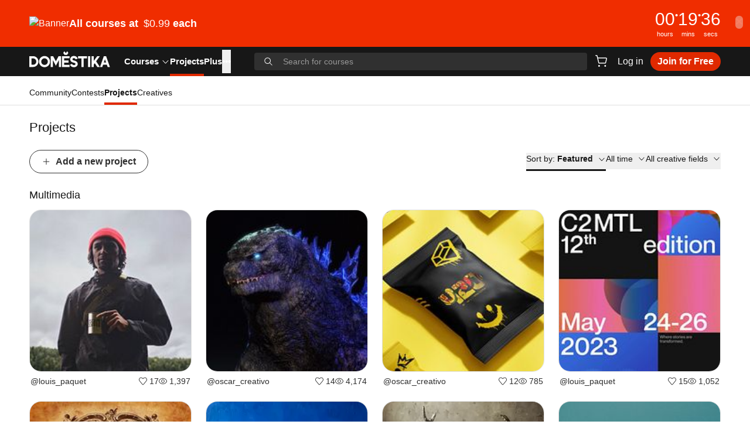

--- FILE ---
content_type: text/html; charset=utf-8
request_url: https://www.domestika.org/en/projects/featured/area/45-multimedia
body_size: 36558
content:
<!DOCTYPE html><html lang="en" dir="ltr" class="h-full"><head><meta charSet="utf-8"/><meta name="viewport" content="width=device-width, initial-scale=1, viewport-fit=cover"/><meta name="og:image" content="https://static.domestika.org/domestika-web/c0aebf5b/img/og/home.jpg"/><meta name="og:image:width" content="1524"/><meta name="og:image:height" content="800"/><meta name="og:type" content="website"/><title>Featured projects | Domestika</title><meta name="description" content="Discover featured projects on Domestika, the largest community of creatives."/><meta name="og:title" content="Projects | Domestika"/><meta name="og:description" content="Check out the creative projects on Domestika, the largest community for creative professionals."/><link rel="stylesheet" href="https://static.domestika.org/domestika-web/c0aebf5b/assets-web/root-C8EXkmu_.css"/></head><body class="h-full bg-background text-foreground"><script src="https://b27ad30591c9.edge.sdk.awswaf.com/b27ad30591c9/457d1de1da5a/challenge.js" type="text/javascript" defer=""></script><div role="region" aria-label="Notifications (F8)" tabindex="-1" style="pointer-events:none"><ol tabindex="-1" class="fixed left-1/2 top-0 z-[100] flex max-h-screen w-full -translate-x-1/2 flex-col-reverse p-4 pt-16 sm:flex-col md:max-w-[420px]"></ol></div><a class="sr-only" href="/en/accessibility">Accessibility Statement</a><div><div class="relative z-30 h-[33px] md:h-20" style="background-color:#f02d00;color:#ffffff"><a href="https://www.domestika.org/courses/popular" class="block h-full w-full"><div class="container h-full"><div class="flex h-full items-center justify-between gap-x-6 gap-y-2"><div class="flex items-center gap-x-6"><div class="hidden md:inline"><picture><source srcSet="https://imgproxy.domestika.org/unsafe/h:50/dpr:1/rs:fill/plain/src://alert-big_desktop-covers-en/000/034/587/34587-original.png?1767723219"/><img src="https://imgproxy.domestika.org/unsafe/h:50/dpr:1/rs:fill/plain/src://alert-big_desktop-covers-en/000/034/587/34587-original.png?1767723219" srcSet="https://imgproxy.domestika.org/unsafe/h:50/dpr:1/rs:fill/plain/src://alert-big_desktop-covers-en/000/034/587/34587-original.png?1767723219" alt="Banner"/></picture></div><div class="flex items-center gap-x-1"><div class="text-legacy-m font-semibold leading-3 md:text-l md:font-medium md:leading-5"><strong>All courses at <span class='font-semibold md:font-medium ml-1'>$0.99</span> each</strong></div><svg viewBox="0 0 24 24" fill="none" xmlns="http://www.w3.org/2000/svg" class="w-[1em] h-[1em] inline self-center md:hidden"><path clip-rule="evenodd" d="m12.7803 4.22676c-.2929-.30235-.7677-.30235-1.0606 0-.2929.30234-.2929.79253 0 1.09487l5.7196 5.90417h-12.6893c-.41421 0-.75.3358-.75.75s.33579.75.75.75h12.7362l-5.7665 5.9526c-.2929.3023-.2929.7925 0 1.0948.2929.3024.7677.3024 1.0606 0l7-7.2258c.2929-.3023.2929-.7925 0-1.0948z" fill="currentColor" fill-rule="evenodd"></path></svg></div></div><div class="flex items-center gap-x-6 gap-y-1"><div class="gap-x-1 text-legacy-m font-semibold tabular-nums leading-l md:text-legacy-2xl flex md:hidden"><span>00<!-- -->h</span>:<span>00<!-- -->m</span>:<span>00<!-- -->s</span></div><div class="flex-row gap-x-1 hidden md:flex"><div class="flex min-w-6 flex-col text-center md:min-w-8"><div class="-mb-1 text-legacy-m font-medium tabular-nums leading-l md:-mb-px md:text-legacy-2xl">00</div><span class="text-legacy-2xs">hours</span></div><span class="text-legacy-m font-medium leading-l">•</span><div class="flex min-w-6 flex-col text-center md:min-w-8"><div class="-mb-1 text-legacy-m font-medium tabular-nums leading-l md:-mb-px md:text-legacy-2xl">00</div><span class="text-legacy-2xs">mins</span></div><span class="text-legacy-m font-medium leading-l">•</span><div class="flex min-w-6 flex-col text-center md:min-w-8"><div class="-mb-1 text-legacy-m font-medium tabular-nums leading-l md:-mb-px md:text-legacy-2xl">00</div><span class="text-legacy-2xs">secs</span></div></div></div></div></div></a><button class="justify-center whitespace-nowrap transition-colors disabled:pointer-events-none h-5.5 p-0 rounded-full absolute right-3 top-2 hidden w-auto transform items-center text-xl font-bold text-background opacity-40 hover:text-foreground md:top-1/2 md:flex md:translate-y-[calc(-50%-2px)]" aria-label="Close">×</button></div><header class="sticky inset-x-0 top-0 z-30 h-app-header bg-foreground text-neutral-50 transition-transform duration-300 translate-y-0"><div class="container flex h-full items-center justify-between"><div class="flex h-full w-full flex-1 items-center"><button class="relative inline-flex items-center justify-center whitespace-nowrap text-body transition-colors disabled:pointer-events-none bg-transparent hover:text-primary-400 ring-neutral-50 disabled:text-neutral-400 font-medium h-8 rounded-full mr-1 p-1 md:hidden" aria-label="Menu" type="button" aria-haspopup="dialog" aria-expanded="false" aria-controls="radix-:R1ajn5:" data-state="closed"><svg viewBox="0 0 24 24" fill="none" xmlns="http://www.w3.org/2000/svg" class="w-5.5 h-5.5 inline self-center text-neutral-50"><path clip-rule="evenodd" d="m2 5.75c0-.41421.33861-.75.7563-.75h18.4874c.4177 0 .7563.33579.7563.75s-.3386.75-.7563.75h-18.4874c-.41769 0-.7563-.33579-.7563-.75zm0 6c0-.4142.33861-.75.7563-.75h18.4874c.4177 0 .7563.3358.7563.75s-.3386.75-.7563.75h-18.4874c-.41769 0-.7563-.3358-.7563-.75zm.7563 5.25c-.41769 0-.7563.3358-.7563.75s.33861.75.7563.75h18.4874c.4177 0 .7563-.3358.7563-.75s-.3386-.75-.7563-.75z" fill="currentColor" fill-rule="evenodd"></path></svg></button><a href="/en" class="mb-1 h-full" aria-label="Domestika - Home"><svg xmlns="http://www.w3.org/2000/svg" width="138" height="49" fill="none" viewBox="0 0 138 28" class="text-neutral-50 transition-colors hover:text-primary-400 pb-0.5"><path fill="currentColor" d="M62.2774 3.34775 64.7174 0l1.964 2.98812L64.35 6.188h-4.1365L57.877 2.9785 59.8366 0l2.4408 3.34775ZM55.8108 26.9163V8.43806h12.9366v3.64524H59.435v3.7686h7.5478v3.6497H59.435v3.7607h9.3124v3.654H55.8108Zm44.5562.0006h3.7V8.43867h-3.7V26.9169ZM83.2698 12.1901V8.43806h15.2024v3.75204h-5.7365v14.7262H89.002V12.1901h-5.7322Zm43.8912-3.75204L120.73 26.9163h3.82l1.372-3.9112h6.469l1.362 3.9112h3.827l-6.49-18.47824h-3.929Zm1.965 5.31824 1.951 5.6035h-3.919l1.968-5.6035ZM20.4081 17.7285c0 3.1228 2.5013 5.6638 5.5744 5.6638 3.0739 0 5.5752-2.541 5.5752-5.6638 0-3.115-2.5013-5.6499-5.5752-5.6499-3.0731 0-5.5744 2.5349-5.5744 5.6499Zm-3.8295-.0035c0-5.2597 4.2185-9.54016 9.4039-9.54016 5.1862 0 9.4046 4.28046 9.4046 9.54016 0 5.2631-4.2184 9.5453-9.4046 9.5453-5.1854 0-9.4039-4.2822-9.4039-9.5453ZM6.55501 23.0967h-2.8566V12.2213h2.8566c2.95664 0 5.36129 2.4351 5.36129 5.4294 0 3.003-2.40465 5.446-5.36129 5.446ZM6.51705 8.41594H0V26.8872h6.51705c5.01805 0 9.10115-4.1449 9.10115-9.2409 0-5.0899-4.0831-9.23036-9.10115-9.23036Zm34.17755.0217 4.6376 8.68526 4.6317-8.68526h4.171V26.9168H50.427V15.2399l-5.0948 9.5331-5.0939-9.5322v11.676h-3.6992V8.43764h4.1555Zm79.7554.00026h-4.48l-6.033 8.1629V8.4379h-3.649V26.917h3.649v-4.0049l1.799-2.478 4.292 6.4829h4.5l-6.444-9.716 6.366-8.7631Zm-44.131 7.326c.9513.2258 2.0881.5189 3.4819 1.2924 2.6763 1.4831 3.5966 4.3024 2.3727 6.8696-1.0307 2.1621-3.2645 3.4423-5.9728 3.4221-1.5715-.0113-3.1602-.4777-4.3513-1.2915-1.5327-1.0482-2.1519-2.4526-2.4081-3.0546l3.4397-1.4429c.7581 1.7483 2.2502 2.093 3.3818 2.1009.1182.0009.2398-.0017.3614-.0087.947-.0534 2.0286-.7237 2.2002-1.7518.1208-.7192-.2992-1.337-1.1531-1.6949-.8151-.343-1.3843-.4935-1.9864-.6518-.7339-.1943-1.4912-.3955-2.7125-.966-1.5818-.7403-2.6945-2.086-3.0524-3.6934-.364-1.6275.0768-3.3049 1.2385-4.7224 1.117-1.36323 2.9412-2.13673 5.0043-2.12098 1.687.01312 3.274.588 4.3858 1.54175 1.3457 1.15203 1.7782 2.38363 1.9267 2.80653.0087.0249.0165.047.0234.0661l.0155.0464-3.412 1.4306-.0846-.2013c-.0017-.0052-.2553-.5486-.8374-1.197-.4347-.4856-1.2239-.791-2.0588-.7971-.8944-.0061-1.6879.3299-2.1218.8986-.7159.938-.1397 1.9662.1518 2.2339.5429.5001 1.2565.6694 2.1605.8839l.007.0016Z"></path></svg></a><nav aria-label="Main" data-orientation="horizontal" dir="ltr" class="z-10 ml-6 hidden h-full md:flex"><div style="position:relative"><ul data-orientation="horizontal" class="group flex flex-1 list-none items-center justify-center gap-x-6 h-full" dir="ltr"><li><a id="radix-:R3ajn5:-trigger-radix-:R2rajn5:" data-state="closed" aria-expanded="false" aria-controls="radix-:R3ajn5:-content-radix-:R2rajn5:" data-radix-collection-item="" class="cursor-pointer text-[15px] font-semibold group inline-flex h-10 w-max text-background items-center justify-center transition-colors hover:text-primary focus:text-primary focus:outline-none disabled:pointer-events-none group" href="/en/courses" data-discover="true">Courses<svg viewBox="0 0 24 24" fill="none" xmlns="http://www.w3.org/2000/svg" class="w-[1em] h-[1em] inline self-center ml-1"><path clip-rule="evenodd" d="m4.24636 8.18404c.30693-.26351.78123-.24141 1.05938.04936l6.69426 6.998 6.6943-6.998c.2781-.29077.7524-.31287 1.0593-.04936.307.26351.3303.71285.0521 1.00362l-7.25 7.57894c-.1421.1486-.344.2334-.5557.2334s-.4136-.0848-.5557-.2334l-7.25004-7.57894c-.27815-.29077-.25483-.74011.0521-1.00362z" fill="currentColor" fill-rule="evenodd"></path></svg></a></li><li class="h-full"><div class="hover:text-primary text-neutral-50 cursor-pointer transition-colors text-[15px] font-semibold h-full" href="/projects/featured"><a aria-current="page" class="relative inline-flex h-full items-center whitespace-nowrap font-semibold text-background transition-colors hover:text-primary z-10 before:absolute before:bottom-0 before:left-0 before:h-1 before:w-full before:bg-primary before:content-[&quot;&quot;]" href="/en/projects/featured" data-discover="true">Projects</a></div></li><li class="h-full"><a class="hover:text-primary text-neutral-50 cursor-pointer transition-colors text-[15px] font-semibold" href="/en/plus"><div class="inline-flex h-full items-center whitespace-nowrap">Plus</div></a></li><li><button type="button" aria-label="See more" class="cursor-pointer text-[15px] font-semibold group inline-flex h-10 w-max text-background items-center justify-center transition-colors hover:text-primary focus:text-primary focus:outline-none disabled:pointer-events-none group" id="radix-:R3ajn5:-trigger-radix-:Rkrajn5:" data-state="closed" aria-expanded="false" aria-controls="radix-:R3ajn5:-content-radix-:Rkrajn5:" data-radix-collection-item="">•••</button></li></ul></div><div class="absolute inset-x-0 top-11 justify-center"><div class="pointer-events-none fixed inset-0 top-11 hidden bg-neutral-950/60 peer-data-[state=open]:block"></div></div></nav><button class="relative inline-flex items-center justify-center whitespace-nowrap text-body transition-colors disabled:pointer-events-none bg-transparent hover:text-primary-400 ring-neutral-50 disabled:text-neutral-400 font-medium h-8 rounded-full ml-auto px-1 py-1 md:hidden" aria-label="Search"><svg viewBox="0 0 24 24" fill="none" xmlns="http://www.w3.org/2000/svg" class="w-6 h-6 inline self-center"><path clip-rule="evenodd" d="m16.5265 10.0146c0 3.5965-2.9154 6.5119-6.5119 6.5119-3.59638 0-6.51185-2.9154-6.51185-6.5119 0-3.59638 2.91547-6.51185 6.51185-6.51185 3.5965 0 6.5119 2.91547 6.5119 6.51185zm-1.4008 6.1737c-1.3872 1.1498-3.1684 1.841-5.1111 1.841-4.42632 0-8.0146-3.5883-8.0146-8.0147 0-4.42632 3.58828-8.0146 8.0146-8.0146 4.4264 0 8.0147 3.58828 8.0147 8.0146 0 1.9427-.6912 3.7239-1.841 5.1111l5.5916 5.5916c.2935.2935.2935.7692 0 1.0626-.2934.2935-.7691.2935-1.0626 0z" fill="currentColor" fill-rule="evenodd"></path></svg></button><div class="absolute inset-x-0 z-20 h-full w-full items-center bg-foreground md:relative md:ml-10 md:flex hidden"><div class="relative w-full peer"><div class="absolute top-1/2 flex -translate-y-1/2 transform items-center left-4 text-neutral-50"><svg viewBox="0 0 24 24" fill="none" xmlns="http://www.w3.org/2000/svg" aria-hidden="true" class="w-[1em] h-[1em] self-center hidden md:block"><path clip-rule="evenodd" d="m16.5265 10.0146c0 3.5965-2.9154 6.5119-6.5119 6.5119-3.59638 0-6.51185-2.9154-6.51185-6.5119 0-3.59638 2.91547-6.51185 6.51185-6.51185 3.5965 0 6.5119 2.91547 6.5119 6.51185zm-1.4008 6.1737c-1.3872 1.1498-3.1684 1.841-5.1111 1.841-4.42632 0-8.0146-3.5883-8.0146-8.0147 0-4.42632 3.58828-8.0146 8.0146-8.0146 4.4264 0 8.0147 3.58828 8.0147 8.0146 0 1.9427-.6912 3.7239-1.841 5.1111l5.5916 5.5916c.2935.2935.2935.7692 0 1.0626-.2934.2935-.7691.2935-1.0626 0z" fill="currentColor" fill-rule="evenodd"></path></svg><svg viewBox="0 0 24 24" fill="none" xmlns="http://www.w3.org/2000/svg" aria-hidden="true" class="w-5.5 h-5.5 inline self-center md:hidden"><path clip-rule="evenodd" d="m16.5265 10.0146c0 3.5965-2.9154 6.5119-6.5119 6.5119-3.59638 0-6.51185-2.9154-6.51185-6.5119 0-3.59638 2.91547-6.51185 6.51185-6.51185 3.5965 0 6.5119 2.91547 6.5119 6.51185zm-1.4008 6.1737c-1.3872 1.1498-3.1684 1.841-5.1111 1.841-4.42632 0-8.0146-3.5883-8.0146-8.0147 0-4.42632 3.58828-8.0146 8.0146-8.0146 4.4264 0 8.0147 3.58828 8.0147 8.0146 0 1.9427-.6912 3.7239-1.841 5.1111l5.5916 5.5916c.2935.2935.2935.7692 0 1.0626-.2934.2935-.7691.2935-1.0626 0z" fill="currentColor" fill-rule="evenodd"></path></svg></div><form><label for="search-input" class="sr-only">Search for courses</label><input class="w-full input-base disabled:cursor-not-allowed h-7.5 border-transparent bg-transparent py-1 pl-14 pr-16 text-s text-neutral-50 outline-none placeholder:text-s placeholder:text-neutral-700 focus-visible:outline-none md:rounded md:bg-neutral-900 md:pl-12 md:pr-4 md:hover:bg-neutral-800 md:focus-visible:bg-neutral-900 md:focus-visible:ring-2 md:focus-visible:ring-neutral-50" id="search-input" aria-labelledby="search-input" placeholder="Search for courses" value=""/></form></div></div></div><div class="ml-1 flex items-center gap-x-2 md:ml-2 md:gap-x-4"><div class="ml-1 flex items-center gap-x-2 md:ml-0"><div class="relative"><a href="/en/cart/checkout" class="relative inline-flex items-center justify-center whitespace-nowrap text-body transition-colors disabled:pointer-events-none bg-transparent hover:text-primary-400 ring-neutral-50 disabled:text-neutral-400 font-medium h-8 px-3 py-1 rounded !px-1 py-1" aria-label="Cart"><svg viewBox="0 0 24 24" fill="none" xmlns="http://www.w3.org/2000/svg" class="w-6 h-6 inline self-center"><path clip-rule="evenodd" d="m2.74143 2c-.40948 0-.74143.33568-.74143.74977s.33195.74977.74143.74977h1.3546c.11419 0 .21351.07911.24027.19137l2.75696 11.56849c.18727.7858.88252 1.3396 1.68185 1.3396h9.88939c.7993 0 1.4946-.5538 1.6818-1.3396l1.6047-6.73358c.2623-1.10052-.5624-2.15934-1.6818-2.15934h-13.76996l-.72136-3.0269c-.18727-.78581-.88252-1.33958-1.68185-1.33958zm5.79341 12.9081-1.67823-7.04209h13.41259c.1599 0 .2777.15126.2403.30848l-1.6048 6.73361c-.0267.1122-.126.1913-.2402.1913h-9.88939c-.11419 0-.21351-.0791-.24027-.1913zm1.38675 5.5928c0 .8284-.6639 1.5-1.48286 1.5s-1.48286-.6716-1.48286-1.5.6639-1.5 1.48286-1.5 1.48286.6716 1.48286 1.5zm10.40601 0c0 .8284-.6639 1.5-1.4829 1.5-.8189 0-1.4828-.6716-1.4828-1.5s.6639-1.5 1.4828-1.5c.819 0 1.4829.6716 1.4829 1.5z" fill="currentColor" fill-rule="evenodd"></path></svg></a></div><a href="/auth/login?locale=en&amp;scope=pages&amp;return_to=/en/projects/featured/area/45-multimedia" class="relative inline-flex items-center justify-center whitespace-nowrap text-body transition-colors disabled:pointer-events-none bg-transparent hover:text-primary-400 ring-neutral-50 disabled:text-neutral-400 font-medium h-8 px-3 py-1 rounded hidden md:flex">Log in</a><a href="/auth/login?locale=en&amp;scope=pages&amp;return_to=/en/projects/featured/area/45-multimedia" class="relative inline-flex items-center justify-center whitespace-nowrap text-body transition-colors disabled:pointer-events-none text-background hover:text-primary disabled:text-neutral-900 h-max rounded md:hidden">Log in</a><a href="/en/plus_offer_landing" class="relative inline-flex items-center justify-center whitespace-nowrap text-body transition-colors disabled:pointer-events-none text-neutral-100 ring-neutral-50 disabled:bg-neutral-500 font-semibold hover:text-background h-8 px-3 py-1 rounded-full bg-primary-400 hover:bg-primary-500 hidden md:flex">Join for Free</a></div></div></div><div id="appendHeaderSectionEl"></div></header><div><nav aria-label="community navigation" data-orientation="horizontal" dir="ltr" class="z-10 border-b border-neutral-500 bg-background"><div style="position:relative"><ul data-orientation="horizontal" class="flex justify-start gap-x-6 overflow-x-auto whitespace-nowrap container" dir="ltr"><li><a class="relative h-[49px] flex items-end text-foreground justify-center select-none shrink-0 before:content-[&quot;&quot;] before:absolute before:left-0 before:bottom-0 before:h-1 before:w-full hover:before:bg-neutral-700 before:transition" href="/en/community" data-discover="true"><span class="text-s leading-normal pb-2.5">Community</span></a></li><li><a class="relative h-[49px] flex items-end text-foreground justify-center select-none shrink-0 before:content-[&quot;&quot;] before:absolute before:left-0 before:bottom-0 before:h-1 before:w-full hover:before:bg-neutral-700 before:transition" href="/en/contests" data-discover="true"><span class="text-s leading-normal pb-2.5">Contests</span></a></li><li><a aria-current="page" class="relative h-[49px] flex items-end text-foreground justify-center select-none shrink-0 before:content-[&quot;&quot;] before:absolute before:left-0 before:bottom-0 before:h-1 before:w-full hover:before:bg-neutral-700 before:transition before:!bg-primary font-bold" href="/en/projects" data-discover="true"><span class="text-s leading-normal pb-2.5">Projects</span></a></li><li><a class="relative h-[49px] flex items-end text-foreground justify-center select-none shrink-0 before:content-[&quot;&quot;] before:absolute before:left-0 before:bottom-0 before:h-1 before:w-full hover:before:bg-neutral-700 before:transition" href="/en/users" data-discover="true"><span class="text-s leading-normal pb-2.5">Creatives</span></a></li></ul></div></nav><div class="container"><div class="pb-8 pt-6"><div class="flex-wrap justify-between gap-x-2 gap-y-1.5 sm:items-end block"><h2 class="text-xl font-medium">Projects</h2></div><div class="mt-6"><div class="flex flex-col sm:flex-row sm:items-center sm:justify-between"><a class="relative inline-flex items-center justify-center whitespace-nowrap transition-colors disabled:pointer-events-none bg-transparent border ring-neutral-50 font-semibold h-10 px-5 py-2 rounded-full text-neutral-900 border-neutral-900 hover:bg-neutral-400 hover:text-neutral-900 disabled:border-neutral-600 disabled:text-neutral-600" href="/en/projects/v2/new" data-discover="true"><svg viewBox="0 0 24 24" fill="none" xmlns="http://www.w3.org/2000/svg" class="w-[1em] h-[1em] inline self-center mr-2"><path clip-rule="evenodd" d="m11.25 19.25c0 .4142.3358.75.75.75s.75-.3358.75-.75v-6.5333h6.5c.4142 0 .75-.3358.75-.75 0-.4143-.3358-.75-.75-.75h-6.5v-6.4667c0-.41421-.3358-.75-.75-.75s-.75.33579-.75.75v6.4667h-6.5c-.41421 0-.75.3357-.75.75 0 .4142.33579.75.75.75h6.5z" fill="currentColor" fill-rule="evenodd"></path></svg>Add a new project</a><div class="flex flex-col sm:flex-row sm:items-center sm:justify-between"><div class="mt-6 flex w-full flex-col gap-x-8 gap-y-4 sm:mt-0 sm:w-auto sm:flex-row"><div class="relative w-full sm:hidden"><select id="collection-select" class="h-10 w-full appearance-none rounded border px-4"><option value="featured" selected="">Featured</option><option value="from_courses">Course projects</option><option value="highest_rated">Most liked</option><option value="most_commented">Most comments</option><option value="most_viewed">Most viewed</option><option value="recent">Most recent</option></select><div class="absolute top-1/2 flex -translate-y-1/2 transform items-center right-5"><svg viewBox="0 0 24 24" fill="none" xmlns="http://www.w3.org/2000/svg" aria-hidden="true" class="w-4 h-4 inline self-center"><path clip-rule="evenodd" d="m4.24636 8.18404c.30693-.26351.78123-.24141 1.05938.04936l6.69426 6.998 6.6943-6.998c.2781-.29077.7524-.31287 1.0593-.04936.307.26351.3303.71285.0521 1.00362l-7.25 7.57894c-.1421.1486-.344.2334-.5557.2334s-.4136-.0848-.5557-.2334l-7.25004-7.57894c-.27815-.29077-.25483-.74011.0521-1.00362z" fill="currentColor" fill-rule="evenodd"></path></svg></div></div><div class="hidden sm:block"><button class="relative items-center justify-center whitespace-nowrap text-body transition-colors disabled:pointer-events-none h-max flex border-b-3 border-foreground pb-2 text-s" type="button" id="radix-:R56krn5:" aria-haspopup="menu" aria-expanded="false" data-state="closed">Sort by<!-- -->:<span class="ml-1 font-semibold">Featured<svg viewBox="0 0 24 24" fill="none" xmlns="http://www.w3.org/2000/svg" aria-hidden="true" class="w-3.5 h-3.5 inline self-center ml-2"><path clip-rule="evenodd" d="m4.24636 8.18404c.30693-.26351.78123-.24141 1.05938.04936l6.69426 6.998 6.6943-6.998c.2781-.29077.7524-.31287 1.0593-.04936.307.26351.3303.71285.0521 1.00362l-7.25 7.57894c-.1421.1486-.344.2334-.5557.2334s-.4136-.0848-.5557-.2334l-7.25004-7.57894c-.27815-.29077-.25483-.74011.0521-1.00362z" fill="currentColor" fill-rule="evenodd"></path></svg></span></button></div><div class="relative w-full sm:hidden"><select id="collection-select" class="h-10 w-full appearance-none rounded border px-4"><option value="">All time</option><option value="week">This week</option><option value="month">This month</option><option value="year">This year</option></select><div class="absolute top-1/2 flex -translate-y-1/2 transform items-center right-5"><svg viewBox="0 0 24 24" fill="none" xmlns="http://www.w3.org/2000/svg" aria-hidden="true" class="w-4 h-4 inline self-center"><path clip-rule="evenodd" d="m4.24636 8.18404c.30693-.26351.78123-.24141 1.05938.04936l6.69426 6.998 6.6943-6.998c.2781-.29077.7524-.31287 1.0593-.04936.307.26351.3303.71285.0521 1.00362l-7.25 7.57894c-.1421.1486-.344.2334-.5557.2334s-.4136-.0848-.5557-.2334l-7.25004-7.57894c-.27815-.29077-.25483-.74011.0521-1.00362z" fill="currentColor" fill-rule="evenodd"></path></svg></div></div><div class="hidden sm:block"><button class="relative justify-center whitespace-nowrap text-body transition-colors disabled:pointer-events-none h-max flex items-center border-foreground pb-2 text-s hover:border-b-3" type="button" id="radix-:R176krn5:" aria-haspopup="menu" aria-expanded="false" data-state="closed">All time<svg viewBox="0 0 24 24" fill="none" xmlns="http://www.w3.org/2000/svg" aria-hidden="true" class="w-3.5 h-3.5 inline self-center ml-2"><path clip-rule="evenodd" d="m4.24636 8.18404c.30693-.26351.78123-.24141 1.05938.04936l6.69426 6.998 6.6943-6.998c.2781-.29077.7524-.31287 1.0593-.04936.307.26351.3303.71285.0521 1.00362l-7.25 7.57894c-.1421.1486-.344.2334-.5557.2334s-.4136-.0848-.5557-.2334l-7.25004-7.57894c-.27815-.29077-.25483-.74011.0521-1.00362z" fill="currentColor" fill-rule="evenodd"></path></svg></button></div><div class="relative w-full sm:hidden"><select id="area-select" class="h-10 w-full appearance-none rounded border px-4"><option value="">All creative fields</option></select><div class="absolute top-1/2 flex -translate-y-1/2 transform items-center right-5"><svg viewBox="0 0 24 24" fill="none" xmlns="http://www.w3.org/2000/svg" aria-hidden="true" class="w-4 h-4 inline self-center"><path clip-rule="evenodd" d="m4.24636 8.18404c.30693-.26351.78123-.24141 1.05938.04936l6.69426 6.998 6.6943-6.998c.2781-.29077.7524-.31287 1.0593-.04936.307.26351.3303.71285.0521 1.00362l-7.25 7.57894c-.1421.1486-.344.2334-.5557.2334s-.4136-.0848-.5557-.2334l-7.25004-7.57894c-.27815-.29077-.25483-.74011.0521-1.00362z" fill="currentColor" fill-rule="evenodd"></path></svg></div></div><div class="hidden sm:block"><button class="relative justify-center whitespace-nowrap text-body transition-colors disabled:pointer-events-none h-max flex items-center border-foreground pb-2 text-s hover:border-b-3" type="button" id="radix-:Rb6krn5:" aria-haspopup="menu" aria-expanded="false" data-state="closed">All creative fields<svg viewBox="0 0 24 24" fill="none" xmlns="http://www.w3.org/2000/svg" aria-hidden="true" class="w-3.5 h-3.5 inline self-center ml-2"><path clip-rule="evenodd" d="m4.24636 8.18404c.30693-.26351.78123-.24141 1.05938.04936l6.69426 6.998 6.6943-6.998c.2781-.29077.7524-.31287 1.0593-.04936.307.26351.3303.71285.0521 1.00362l-7.25 7.57894c-.1421.1486-.344.2334-.5557.2334s-.4136-.0848-.5557-.2334l-7.25004-7.57894c-.27815-.29077-.25483-.74011.0521-1.00362z" fill="currentColor" fill-rule="evenodd"></path></svg></button></div></div></div></div><div class="mt-6"><h2 class="mb-3 mt-2 text-l font-medium">Multimedia</h2><ul class="grid grid-cols-1 gap-6 xs:grid-cols-2 sm:grid-cols-4"><li><div class="group"><a href="/en/projects/1748315-escape-coffee-website" title="Escape Coffee Website" class="h-full"><div class="relative aspect-square w-full overflow-hidden rounded-2.5xl border border-neutral-500"><div class="absolute bottom-0 inset-x-0 h-4/5 transition bg-neutral-gradient-md group-hover:opacity-100 opacity-0"></div><div class="absolute inset-x-4 bottom-3 left-4 hidden group-hover:inline"><h3 class="line-clamp-2 text-m font-medium text-background">Escape Coffee Website</h3></div><div class="absolute right-3 top-3 flex flex-col gap-y-2 text-white transition group-hover:flex sm:hidden"><span class="flex h-7.5 w-7.5 items-center justify-center rounded-full bg-primary shadow-rounded-md" data-state="closed"><svg viewBox="0 0 40 28" fill="none" xmlns="http://www.w3.org/2000/svg" class="w-[1em] h-[1em] inline self-center"><path fill-rule="evenodd" clip-rule="evenodd" d="M30.8569 0.666016L19.9929 15.0934L9.1143 0.666016L0.390625 13.5017L10.7985 27.3327H29.2215L39.6063 13.542L30.8569 0.666016Z" fill="currentColor"></path></svg></span></div><picture><source media="only screen and (max-width: 479px)" srcSet="https://imgproxy.domestika.org/unsafe/s:220:220/dpr:1/rs:fill/plain/src://project-covers/001/748/315/1748315-original.jpg?1717003999, https://imgproxy.domestika.org/unsafe/s:220:220/dpr:2/rs:fill/plain/src://project-covers/001/748/315/1748315-original.jpg?1717003999 2x"/><source media="only screen and (min-width: 480px) and (max-width: 767px)" srcSet="https://imgproxy.domestika.org/unsafe/s:236:236/dpr:1/rs:fill/plain/src://project-covers/001/748/315/1748315-original.jpg?1717003999, https://imgproxy.domestika.org/unsafe/s:236:236/dpr:2/rs:fill/plain/src://project-covers/001/748/315/1748315-original.jpg?1717003999 2x"/><source media="only screen and (min-width: 768px) and (max-width: 1023px)" srcSet="https://imgproxy.domestika.org/unsafe/s:228:228/dpr:1/rs:fill/plain/src://project-covers/001/748/315/1748315-original.jpg?1717003999, https://imgproxy.domestika.org/unsafe/s:228:228/dpr:2/rs:fill/plain/src://project-covers/001/748/315/1748315-original.jpg?1717003999 2x"/><source media="only screen and (min-width: 1024px)" srcSet="https://imgproxy.domestika.org/unsafe/s:180:180/dpr:1/rs:fill/plain/src://project-covers/001/748/315/1748315-original.jpg?1717003999, https://imgproxy.domestika.org/unsafe/s:180:180/dpr:2/rs:fill/plain/src://project-covers/001/748/315/1748315-original.jpg?1717003999 2x"/><img src="https://imgproxy.domestika.org/unsafe/s:220:220/dpr:1/rs:fill/plain/src://project-covers/001/748/315/1748315-original.jpg?1717003999" srcSet="https://imgproxy.domestika.org/unsafe/s:220:220/dpr:1/rs:fill/plain/src://project-covers/001/748/315/1748315-original.jpg?1717003999, https://imgproxy.domestika.org/unsafe/s:220:220/dpr:2/rs:fill/plain/src://project-covers/001/748/315/1748315-original.jpg?1717003999 2x" alt="Escape Coffee Website" class="size-full object-cover"/></picture></div><div class="flex justify-between gap-x-2 px-0.5 text-s text-neutral-900 mt-1.5"><p class="truncate">@louis_paquet</p><div class="flex items-center gap-x-2"><span class="flex items-center"><svg viewBox="0 0 24 24" xmlns="http://www.w3.org/2000/svg" class="w-3.5 h-3.5 inline self-center mr-1"><path d="m10.8764654 2.86270627 1.1175346.95529373 1.145-.969.1475139-.14205308c2.5045532-2.33428624 6.4145959-2.27442674 8.8473168.17981267 2.4797465 2.50400118 2.4881557 6.55431456.0254735 9.07084911l-8.2275503 10.1150383c-1.0110418 1.132422-2.672028 1.1777189-3.7540567.1121141l-.1321493-.1389882-8.2095479-10.0947729-.14606991-.1542311c-2.31105766-2.52551805-2.25179388-6.45896373.17802111-8.91026149 2.48539986-2.50738432 6.51335267-2.51531803 9.0085142-.02380114zm-7.92056114 1.10221736c-1.89875458 1.91554208-1.89875458 5.02309829.00024853 6.94065847l.02484721.0284179.02487631.0267927 8.20562359 10.0920205c.413492.4637662 1.0425995.4946839 1.4670168.1142584l.0876603-.0878079 8.2292017-10.1185071.0297069-.0338952c.0065224-.007103.0132033-.0141132.0200428-.0210259 1.8972951-1.91762012 1.8972951-5.0255633.0004982-6.94091298-1.8939845-1.91073769-4.9623352-1.91073769-6.8563197 0l-.0173069.01407748-.0319532.03144649-1.5680468 1.32555351-.0701765.07217725c-.2533847.22071943-.6239018.24977473-.9085945.07125037l-.0914405-.06721808-1.64318508-1.40421348-.02995146-.02698228c-.00553599-.00526513-.01101233-.01062889-.01642681-.01609126-1.89398456-1.91073769-4.96233522-1.91073769-6.85632089.00000111z" fill="currentColor" fill-rule="evenodd"></path></svg><span>17</span></span><span class="flex items-center"><svg viewBox="0 0 24 24" xmlns="http://www.w3.org/2000/svg" class="w-[1em] h-[1em] inline self-center mr-1"><path d="m12 3c3.6016071 0 6.6639575 1.33324624 8.9782911 3.56299596 1.812128 1.74589874 3.0217089 3.98434144 3.0217089 5.37317424 0 1.3883755-1.2096656 3.6268502-3.0216893 5.3727724-2.3144146 2.2299862-5.376746 3.5633978-8.9783107 3.5633978-3.60066474 0-6.66283446-1.3334319-8.97750698-3.5633614-1.73687008-1.6732812-2.92060516-3.7988649-3.01623435-5.1949455l-.00625867-.1778633.00625825-.1779179c.09562287-1.3964807 1.27928425-3.52203407 3.01625435-5.19529268 2.31459149-2.22969304 5.37678024-3.56295962 8.9774874-3.56295962zm0 1.53191489c-3.18838487 0-5.875557 1.16998562-7.91468281 3.13431698-1.53949765 1.48302938-2.5534023 3.35870933-2.5534023 4.26993833 0 .9107602 1.01400066 2.7865131 2.55342188 4.2695742 2.03921287 1.9645548 4.72635813 3.1346811 7.91466323 3.1346811 3.1892052 0 5.8764642-1.1700962 7.9153915-3.1346447 1.5390856-1.4829408 2.5526936-3.3586127 2.5526936-4.2696106 0-.9114667-1.013512-2.78706564-2.5526741-4.26997468-2.0388402-1.96432513-4.7261261-3.13428063-7.915411-3.13428063zm0 2.55319149c2.6790266 0 4.8510638 2.17203722 4.8510638 4.85106382s-2.1720372 4.8510638-4.8510638 4.8510638c-2.67902662 0-4.85106383-2.1720372-4.85106383-4.8510638s2.17203721-4.85106382 4.85106383-4.85106382zm0 1.5319149c-1.8329734 0-3.31914894 1.48617552-3.31914894 3.31914892s1.48617554 3.3191489 3.31914894 3.3191489 3.3191489-1.4861755 3.3191489-3.3191489-1.4861755-3.31914892-3.3191489-3.31914892z" fill="currentColor" fill-rule="evenodd"></path></svg><span>1,397</span></span></div></div></a></div></li><li><div class="group"><a href="/en/projects/1781797-godzilla-model-3d-by-oscar-creativo" title="GODZILLA MODEL 3D BY Oscar Creativo" class="h-full"><div class="relative aspect-square w-full overflow-hidden rounded-2.5xl border border-neutral-500"><div class="absolute bottom-0 inset-x-0 h-4/5 transition bg-neutral-gradient-md group-hover:opacity-100 opacity-0"></div><div class="absolute inset-x-4 bottom-3 left-4 hidden group-hover:inline"><h3 class="line-clamp-2 text-m font-medium text-background">GODZILLA MODEL 3D BY Oscar Creativo</h3></div><div class="absolute right-3 top-3 flex flex-col gap-y-2 text-white transition group-hover:flex sm:hidden"><span class="flex h-7.5 w-7.5 items-center justify-center rounded-full bg-primary shadow-rounded-md" data-state="closed"><svg viewBox="0 0 40 28" fill="none" xmlns="http://www.w3.org/2000/svg" class="w-[1em] h-[1em] inline self-center"><path fill-rule="evenodd" clip-rule="evenodd" d="M30.8569 0.666016L19.9929 15.0934L9.1143 0.666016L0.390625 13.5017L10.7985 27.3327H29.2215L39.6063 13.542L30.8569 0.666016Z" fill="currentColor"></path></svg></span></div><picture><source media="only screen and (max-width: 479px)" srcSet="https://imgproxy.domestika.org/unsafe/s:220:220/dpr:1/rs:fill/plain/src://project-covers/001/781/797/1781797-original.?1726823144, https://imgproxy.domestika.org/unsafe/s:220:220/dpr:2/rs:fill/plain/src://project-covers/001/781/797/1781797-original.?1726823144 2x"/><source media="only screen and (min-width: 480px) and (max-width: 767px)" srcSet="https://imgproxy.domestika.org/unsafe/s:236:236/dpr:1/rs:fill/plain/src://project-covers/001/781/797/1781797-original.?1726823144, https://imgproxy.domestika.org/unsafe/s:236:236/dpr:2/rs:fill/plain/src://project-covers/001/781/797/1781797-original.?1726823144 2x"/><source media="only screen and (min-width: 768px) and (max-width: 1023px)" srcSet="https://imgproxy.domestika.org/unsafe/s:228:228/dpr:1/rs:fill/plain/src://project-covers/001/781/797/1781797-original.?1726823144, https://imgproxy.domestika.org/unsafe/s:228:228/dpr:2/rs:fill/plain/src://project-covers/001/781/797/1781797-original.?1726823144 2x"/><source media="only screen and (min-width: 1024px)" srcSet="https://imgproxy.domestika.org/unsafe/s:180:180/dpr:1/rs:fill/plain/src://project-covers/001/781/797/1781797-original.?1726823144, https://imgproxy.domestika.org/unsafe/s:180:180/dpr:2/rs:fill/plain/src://project-covers/001/781/797/1781797-original.?1726823144 2x"/><img src="https://imgproxy.domestika.org/unsafe/s:220:220/dpr:1/rs:fill/plain/src://project-covers/001/781/797/1781797-original.?1726823144" srcSet="https://imgproxy.domestika.org/unsafe/s:220:220/dpr:1/rs:fill/plain/src://project-covers/001/781/797/1781797-original.?1726823144, https://imgproxy.domestika.org/unsafe/s:220:220/dpr:2/rs:fill/plain/src://project-covers/001/781/797/1781797-original.?1726823144 2x" alt="GODZILLA MODEL 3D BY Oscar Creativo" class="size-full object-cover"/></picture></div><div class="flex justify-between gap-x-2 px-0.5 text-s text-neutral-900 mt-1.5"><p class="truncate">@oscar_creativo</p><div class="flex items-center gap-x-2"><span class="flex items-center"><svg viewBox="0 0 24 24" xmlns="http://www.w3.org/2000/svg" class="w-3.5 h-3.5 inline self-center mr-1"><path d="m10.8764654 2.86270627 1.1175346.95529373 1.145-.969.1475139-.14205308c2.5045532-2.33428624 6.4145959-2.27442674 8.8473168.17981267 2.4797465 2.50400118 2.4881557 6.55431456.0254735 9.07084911l-8.2275503 10.1150383c-1.0110418 1.132422-2.672028 1.1777189-3.7540567.1121141l-.1321493-.1389882-8.2095479-10.0947729-.14606991-.1542311c-2.31105766-2.52551805-2.25179388-6.45896373.17802111-8.91026149 2.48539986-2.50738432 6.51335267-2.51531803 9.0085142-.02380114zm-7.92056114 1.10221736c-1.89875458 1.91554208-1.89875458 5.02309829.00024853 6.94065847l.02484721.0284179.02487631.0267927 8.20562359 10.0920205c.413492.4637662 1.0425995.4946839 1.4670168.1142584l.0876603-.0878079 8.2292017-10.1185071.0297069-.0338952c.0065224-.007103.0132033-.0141132.0200428-.0210259 1.8972951-1.91762012 1.8972951-5.0255633.0004982-6.94091298-1.8939845-1.91073769-4.9623352-1.91073769-6.8563197 0l-.0173069.01407748-.0319532.03144649-1.5680468 1.32555351-.0701765.07217725c-.2533847.22071943-.6239018.24977473-.9085945.07125037l-.0914405-.06721808-1.64318508-1.40421348-.02995146-.02698228c-.00553599-.00526513-.01101233-.01062889-.01642681-.01609126-1.89398456-1.91073769-4.96233522-1.91073769-6.85632089.00000111z" fill="currentColor" fill-rule="evenodd"></path></svg><span>14</span></span><span class="flex items-center"><svg viewBox="0 0 24 24" xmlns="http://www.w3.org/2000/svg" class="w-[1em] h-[1em] inline self-center mr-1"><path d="m12 3c3.6016071 0 6.6639575 1.33324624 8.9782911 3.56299596 1.812128 1.74589874 3.0217089 3.98434144 3.0217089 5.37317424 0 1.3883755-1.2096656 3.6268502-3.0216893 5.3727724-2.3144146 2.2299862-5.376746 3.5633978-8.9783107 3.5633978-3.60066474 0-6.66283446-1.3334319-8.97750698-3.5633614-1.73687008-1.6732812-2.92060516-3.7988649-3.01623435-5.1949455l-.00625867-.1778633.00625825-.1779179c.09562287-1.3964807 1.27928425-3.52203407 3.01625435-5.19529268 2.31459149-2.22969304 5.37678024-3.56295962 8.9774874-3.56295962zm0 1.53191489c-3.18838487 0-5.875557 1.16998562-7.91468281 3.13431698-1.53949765 1.48302938-2.5534023 3.35870933-2.5534023 4.26993833 0 .9107602 1.01400066 2.7865131 2.55342188 4.2695742 2.03921287 1.9645548 4.72635813 3.1346811 7.91466323 3.1346811 3.1892052 0 5.8764642-1.1700962 7.9153915-3.1346447 1.5390856-1.4829408 2.5526936-3.3586127 2.5526936-4.2696106 0-.9114667-1.013512-2.78706564-2.5526741-4.26997468-2.0388402-1.96432513-4.7261261-3.13428063-7.915411-3.13428063zm0 2.55319149c2.6790266 0 4.8510638 2.17203722 4.8510638 4.85106382s-2.1720372 4.8510638-4.8510638 4.8510638c-2.67902662 0-4.85106383-2.1720372-4.85106383-4.8510638s2.17203721-4.85106382 4.85106383-4.85106382zm0 1.5319149c-1.8329734 0-3.31914894 1.48617552-3.31914894 3.31914892s1.48617554 3.3191489 3.31914894 3.3191489 3.3191489-1.4861755 3.3191489-3.3191489-1.4861755-3.31914892-3.3191489-3.31914892z" fill="currentColor" fill-rule="evenodd"></path></svg><span>4,174</span></span></div></div></a></div></li><li><div class="group"><a href="/en/projects/1773211-brandbook-420-logo-by-oscar-creativo" title="BRANDBOOK 420 LOGO BY Oscar Creativo" class="h-full"><div class="relative aspect-square w-full overflow-hidden rounded-2.5xl border border-neutral-500"><div class="absolute bottom-0 inset-x-0 h-4/5 transition bg-neutral-gradient-md group-hover:opacity-100 opacity-0"></div><div class="absolute inset-x-4 bottom-3 left-4 hidden group-hover:inline"><h3 class="line-clamp-2 text-m font-medium text-background">BRANDBOOK 420 LOGO BY Oscar Creativo</h3></div><div class="absolute right-3 top-3 flex flex-col gap-y-2 text-white transition group-hover:flex sm:hidden"><span class="flex h-7.5 w-7.5 items-center justify-center rounded-full bg-primary shadow-rounded-md" data-state="closed"><svg viewBox="0 0 40 28" fill="none" xmlns="http://www.w3.org/2000/svg" class="w-[1em] h-[1em] inline self-center"><path fill-rule="evenodd" clip-rule="evenodd" d="M30.8569 0.666016L19.9929 15.0934L9.1143 0.666016L0.390625 13.5017L10.7985 27.3327H29.2215L39.6063 13.542L30.8569 0.666016Z" fill="currentColor"></path></svg></span></div><picture><source media="only screen and (max-width: 479px)" srcSet="https://imgproxy.domestika.org/unsafe/s:220:220/dpr:1/rs:fill/plain/src://project-covers/001/773/211/1773211-original.?1724172185, https://imgproxy.domestika.org/unsafe/s:220:220/dpr:2/rs:fill/plain/src://project-covers/001/773/211/1773211-original.?1724172185 2x"/><source media="only screen and (min-width: 480px) and (max-width: 767px)" srcSet="https://imgproxy.domestika.org/unsafe/s:236:236/dpr:1/rs:fill/plain/src://project-covers/001/773/211/1773211-original.?1724172185, https://imgproxy.domestika.org/unsafe/s:236:236/dpr:2/rs:fill/plain/src://project-covers/001/773/211/1773211-original.?1724172185 2x"/><source media="only screen and (min-width: 768px) and (max-width: 1023px)" srcSet="https://imgproxy.domestika.org/unsafe/s:228:228/dpr:1/rs:fill/plain/src://project-covers/001/773/211/1773211-original.?1724172185, https://imgproxy.domestika.org/unsafe/s:228:228/dpr:2/rs:fill/plain/src://project-covers/001/773/211/1773211-original.?1724172185 2x"/><source media="only screen and (min-width: 1024px)" srcSet="https://imgproxy.domestika.org/unsafe/s:180:180/dpr:1/rs:fill/plain/src://project-covers/001/773/211/1773211-original.?1724172185, https://imgproxy.domestika.org/unsafe/s:180:180/dpr:2/rs:fill/plain/src://project-covers/001/773/211/1773211-original.?1724172185 2x"/><img src="https://imgproxy.domestika.org/unsafe/s:220:220/dpr:1/rs:fill/plain/src://project-covers/001/773/211/1773211-original.?1724172185" srcSet="https://imgproxy.domestika.org/unsafe/s:220:220/dpr:1/rs:fill/plain/src://project-covers/001/773/211/1773211-original.?1724172185, https://imgproxy.domestika.org/unsafe/s:220:220/dpr:2/rs:fill/plain/src://project-covers/001/773/211/1773211-original.?1724172185 2x" alt="BRANDBOOK 420 LOGO BY Oscar Creativo" class="size-full object-cover"/></picture></div><div class="flex justify-between gap-x-2 px-0.5 text-s text-neutral-900 mt-1.5"><p class="truncate">@oscar_creativo</p><div class="flex items-center gap-x-2"><span class="flex items-center"><svg viewBox="0 0 24 24" xmlns="http://www.w3.org/2000/svg" class="w-3.5 h-3.5 inline self-center mr-1"><path d="m10.8764654 2.86270627 1.1175346.95529373 1.145-.969.1475139-.14205308c2.5045532-2.33428624 6.4145959-2.27442674 8.8473168.17981267 2.4797465 2.50400118 2.4881557 6.55431456.0254735 9.07084911l-8.2275503 10.1150383c-1.0110418 1.132422-2.672028 1.1777189-3.7540567.1121141l-.1321493-.1389882-8.2095479-10.0947729-.14606991-.1542311c-2.31105766-2.52551805-2.25179388-6.45896373.17802111-8.91026149 2.48539986-2.50738432 6.51335267-2.51531803 9.0085142-.02380114zm-7.92056114 1.10221736c-1.89875458 1.91554208-1.89875458 5.02309829.00024853 6.94065847l.02484721.0284179.02487631.0267927 8.20562359 10.0920205c.413492.4637662 1.0425995.4946839 1.4670168.1142584l.0876603-.0878079 8.2292017-10.1185071.0297069-.0338952c.0065224-.007103.0132033-.0141132.0200428-.0210259 1.8972951-1.91762012 1.8972951-5.0255633.0004982-6.94091298-1.8939845-1.91073769-4.9623352-1.91073769-6.8563197 0l-.0173069.01407748-.0319532.03144649-1.5680468 1.32555351-.0701765.07217725c-.2533847.22071943-.6239018.24977473-.9085945.07125037l-.0914405-.06721808-1.64318508-1.40421348-.02995146-.02698228c-.00553599-.00526513-.01101233-.01062889-.01642681-.01609126-1.89398456-1.91073769-4.96233522-1.91073769-6.85632089.00000111z" fill="currentColor" fill-rule="evenodd"></path></svg><span>12</span></span><span class="flex items-center"><svg viewBox="0 0 24 24" xmlns="http://www.w3.org/2000/svg" class="w-[1em] h-[1em] inline self-center mr-1"><path d="m12 3c3.6016071 0 6.6639575 1.33324624 8.9782911 3.56299596 1.812128 1.74589874 3.0217089 3.98434144 3.0217089 5.37317424 0 1.3883755-1.2096656 3.6268502-3.0216893 5.3727724-2.3144146 2.2299862-5.376746 3.5633978-8.9783107 3.5633978-3.60066474 0-6.66283446-1.3334319-8.97750698-3.5633614-1.73687008-1.6732812-2.92060516-3.7988649-3.01623435-5.1949455l-.00625867-.1778633.00625825-.1779179c.09562287-1.3964807 1.27928425-3.52203407 3.01625435-5.19529268 2.31459149-2.22969304 5.37678024-3.56295962 8.9774874-3.56295962zm0 1.53191489c-3.18838487 0-5.875557 1.16998562-7.91468281 3.13431698-1.53949765 1.48302938-2.5534023 3.35870933-2.5534023 4.26993833 0 .9107602 1.01400066 2.7865131 2.55342188 4.2695742 2.03921287 1.9645548 4.72635813 3.1346811 7.91466323 3.1346811 3.1892052 0 5.8764642-1.1700962 7.9153915-3.1346447 1.5390856-1.4829408 2.5526936-3.3586127 2.5526936-4.2696106 0-.9114667-1.013512-2.78706564-2.5526741-4.26997468-2.0388402-1.96432513-4.7261261-3.13428063-7.915411-3.13428063zm0 2.55319149c2.6790266 0 4.8510638 2.17203722 4.8510638 4.85106382s-2.1720372 4.8510638-4.8510638 4.8510638c-2.67902662 0-4.85106383-2.1720372-4.85106383-4.8510638s2.17203721-4.85106382 4.85106383-4.85106382zm0 1.5319149c-1.8329734 0-3.31914894 1.48617552-3.31914894 3.31914892s1.48617554 3.3191489 3.31914894 3.3191489 3.3191489-1.4861755 3.3191489-3.3191489-1.4861755-3.31914892-3.3191489-3.31914892z" fill="currentColor" fill-rule="evenodd"></path></svg><span>785</span></span></div></div></a></div></li><li><div class="group"><a href="/en/projects/1748269-c2-montreal-website" title="C2 Montréal Website" class="h-full"><div class="relative aspect-square w-full overflow-hidden rounded-2.5xl border border-neutral-500"><div class="absolute bottom-0 inset-x-0 h-4/5 transition bg-neutral-gradient-md group-hover:opacity-100 opacity-0"></div><div class="absolute inset-x-4 bottom-3 left-4 hidden group-hover:inline"><h3 class="line-clamp-2 text-m font-medium text-background">C2 Montréal Website</h3></div><div class="absolute right-3 top-3 flex flex-col gap-y-2 text-white transition group-hover:flex sm:hidden"><span class="flex h-7.5 w-7.5 items-center justify-center rounded-full bg-primary shadow-rounded-md" data-state="closed"><svg viewBox="0 0 40 28" fill="none" xmlns="http://www.w3.org/2000/svg" class="w-[1em] h-[1em] inline self-center"><path fill-rule="evenodd" clip-rule="evenodd" d="M30.8569 0.666016L19.9929 15.0934L9.1143 0.666016L0.390625 13.5017L10.7985 27.3327H29.2215L39.6063 13.542L30.8569 0.666016Z" fill="currentColor"></path></svg></span></div><picture><source media="only screen and (max-width: 479px)" srcSet="https://imgproxy.domestika.org/unsafe/s:220:220/dpr:1/rs:fill/plain/src://project-covers/001/748/269/1748269-original.?1717152123, https://imgproxy.domestika.org/unsafe/s:220:220/dpr:2/rs:fill/plain/src://project-covers/001/748/269/1748269-original.?1717152123 2x"/><source media="only screen and (min-width: 480px) and (max-width: 767px)" srcSet="https://imgproxy.domestika.org/unsafe/s:236:236/dpr:1/rs:fill/plain/src://project-covers/001/748/269/1748269-original.?1717152123, https://imgproxy.domestika.org/unsafe/s:236:236/dpr:2/rs:fill/plain/src://project-covers/001/748/269/1748269-original.?1717152123 2x"/><source media="only screen and (min-width: 768px) and (max-width: 1023px)" srcSet="https://imgproxy.domestika.org/unsafe/s:228:228/dpr:1/rs:fill/plain/src://project-covers/001/748/269/1748269-original.?1717152123, https://imgproxy.domestika.org/unsafe/s:228:228/dpr:2/rs:fill/plain/src://project-covers/001/748/269/1748269-original.?1717152123 2x"/><source media="only screen and (min-width: 1024px)" srcSet="https://imgproxy.domestika.org/unsafe/s:180:180/dpr:1/rs:fill/plain/src://project-covers/001/748/269/1748269-original.?1717152123, https://imgproxy.domestika.org/unsafe/s:180:180/dpr:2/rs:fill/plain/src://project-covers/001/748/269/1748269-original.?1717152123 2x"/><img src="https://imgproxy.domestika.org/unsafe/s:220:220/dpr:1/rs:fill/plain/src://project-covers/001/748/269/1748269-original.?1717152123" srcSet="https://imgproxy.domestika.org/unsafe/s:220:220/dpr:1/rs:fill/plain/src://project-covers/001/748/269/1748269-original.?1717152123, https://imgproxy.domestika.org/unsafe/s:220:220/dpr:2/rs:fill/plain/src://project-covers/001/748/269/1748269-original.?1717152123 2x" alt="C2 Montréal Website" class="size-full object-cover"/></picture></div><div class="flex justify-between gap-x-2 px-0.5 text-s text-neutral-900 mt-1.5"><p class="truncate">@louis_paquet</p><div class="flex items-center gap-x-2"><span class="flex items-center"><svg viewBox="0 0 24 24" xmlns="http://www.w3.org/2000/svg" class="w-3.5 h-3.5 inline self-center mr-1"><path d="m10.8764654 2.86270627 1.1175346.95529373 1.145-.969.1475139-.14205308c2.5045532-2.33428624 6.4145959-2.27442674 8.8473168.17981267 2.4797465 2.50400118 2.4881557 6.55431456.0254735 9.07084911l-8.2275503 10.1150383c-1.0110418 1.132422-2.672028 1.1777189-3.7540567.1121141l-.1321493-.1389882-8.2095479-10.0947729-.14606991-.1542311c-2.31105766-2.52551805-2.25179388-6.45896373.17802111-8.91026149 2.48539986-2.50738432 6.51335267-2.51531803 9.0085142-.02380114zm-7.92056114 1.10221736c-1.89875458 1.91554208-1.89875458 5.02309829.00024853 6.94065847l.02484721.0284179.02487631.0267927 8.20562359 10.0920205c.413492.4637662 1.0425995.4946839 1.4670168.1142584l.0876603-.0878079 8.2292017-10.1185071.0297069-.0338952c.0065224-.007103.0132033-.0141132.0200428-.0210259 1.8972951-1.91762012 1.8972951-5.0255633.0004982-6.94091298-1.8939845-1.91073769-4.9623352-1.91073769-6.8563197 0l-.0173069.01407748-.0319532.03144649-1.5680468 1.32555351-.0701765.07217725c-.2533847.22071943-.6239018.24977473-.9085945.07125037l-.0914405-.06721808-1.64318508-1.40421348-.02995146-.02698228c-.00553599-.00526513-.01101233-.01062889-.01642681-.01609126-1.89398456-1.91073769-4.96233522-1.91073769-6.85632089.00000111z" fill="currentColor" fill-rule="evenodd"></path></svg><span>15</span></span><span class="flex items-center"><svg viewBox="0 0 24 24" xmlns="http://www.w3.org/2000/svg" class="w-[1em] h-[1em] inline self-center mr-1"><path d="m12 3c3.6016071 0 6.6639575 1.33324624 8.9782911 3.56299596 1.812128 1.74589874 3.0217089 3.98434144 3.0217089 5.37317424 0 1.3883755-1.2096656 3.6268502-3.0216893 5.3727724-2.3144146 2.2299862-5.376746 3.5633978-8.9783107 3.5633978-3.60066474 0-6.66283446-1.3334319-8.97750698-3.5633614-1.73687008-1.6732812-2.92060516-3.7988649-3.01623435-5.1949455l-.00625867-.1778633.00625825-.1779179c.09562287-1.3964807 1.27928425-3.52203407 3.01625435-5.19529268 2.31459149-2.22969304 5.37678024-3.56295962 8.9774874-3.56295962zm0 1.53191489c-3.18838487 0-5.875557 1.16998562-7.91468281 3.13431698-1.53949765 1.48302938-2.5534023 3.35870933-2.5534023 4.26993833 0 .9107602 1.01400066 2.7865131 2.55342188 4.2695742 2.03921287 1.9645548 4.72635813 3.1346811 7.91466323 3.1346811 3.1892052 0 5.8764642-1.1700962 7.9153915-3.1346447 1.5390856-1.4829408 2.5526936-3.3586127 2.5526936-4.2696106 0-.9114667-1.013512-2.78706564-2.5526741-4.26997468-2.0388402-1.96432513-4.7261261-3.13428063-7.915411-3.13428063zm0 2.55319149c2.6790266 0 4.8510638 2.17203722 4.8510638 4.85106382s-2.1720372 4.8510638-4.8510638 4.8510638c-2.67902662 0-4.85106383-2.1720372-4.85106383-4.8510638s2.17203721-4.85106382 4.85106383-4.85106382zm0 1.5319149c-1.8329734 0-3.31914894 1.48617552-3.31914894 3.31914892s1.48617554 3.3191489 3.31914894 3.3191489 3.3191489-1.4861755 3.3191489-3.3191489-1.4861755-3.31914892-3.3191489-3.31914892z" fill="currentColor" fill-rule="evenodd"></path></svg><span>1,052</span></span></div></div></a></div></li><li><div class="group"><a href="/en/projects/1730502-romeo-and-juliet" title=" &quot;Romeo and Juliet&quot;" class="h-full"><div class="relative aspect-square w-full overflow-hidden rounded-2.5xl border border-neutral-500"><div class="absolute bottom-0 inset-x-0 h-4/5 transition bg-neutral-gradient-md group-hover:opacity-100 opacity-0"></div><div class="absolute inset-x-4 bottom-3 left-4 hidden group-hover:inline"><h3 class="line-clamp-2 text-m font-medium text-background"> &quot;Romeo and Juliet&quot;</h3></div><div class="absolute right-3 top-3 flex flex-col gap-y-2 text-white transition group-hover:flex sm:hidden"><span class="flex h-7.5 w-7.5 items-center justify-center rounded-full bg-primary shadow-rounded-md" data-state="closed"><svg viewBox="0 0 40 28" fill="none" xmlns="http://www.w3.org/2000/svg" class="w-[1em] h-[1em] inline self-center"><path fill-rule="evenodd" clip-rule="evenodd" d="M30.8569 0.666016L19.9929 15.0934L9.1143 0.666016L0.390625 13.5017L10.7985 27.3327H29.2215L39.6063 13.542L30.8569 0.666016Z" fill="currentColor"></path></svg></span></div><picture><source media="only screen and (max-width: 479px)" srcSet="https://imgproxy.domestika.org/unsafe/s:220:220/dpr:1/rs:fill/plain/src://project-covers/001/730/502/1730502-original.?1712584298, https://imgproxy.domestika.org/unsafe/s:220:220/dpr:2/rs:fill/plain/src://project-covers/001/730/502/1730502-original.?1712584298 2x"/><source media="only screen and (min-width: 480px) and (max-width: 767px)" srcSet="https://imgproxy.domestika.org/unsafe/s:236:236/dpr:1/rs:fill/plain/src://project-covers/001/730/502/1730502-original.?1712584298, https://imgproxy.domestika.org/unsafe/s:236:236/dpr:2/rs:fill/plain/src://project-covers/001/730/502/1730502-original.?1712584298 2x"/><source media="only screen and (min-width: 768px) and (max-width: 1023px)" srcSet="https://imgproxy.domestika.org/unsafe/s:228:228/dpr:1/rs:fill/plain/src://project-covers/001/730/502/1730502-original.?1712584298, https://imgproxy.domestika.org/unsafe/s:228:228/dpr:2/rs:fill/plain/src://project-covers/001/730/502/1730502-original.?1712584298 2x"/><source media="only screen and (min-width: 1024px)" srcSet="https://imgproxy.domestika.org/unsafe/s:180:180/dpr:1/rs:fill/plain/src://project-covers/001/730/502/1730502-original.?1712584298, https://imgproxy.domestika.org/unsafe/s:180:180/dpr:2/rs:fill/plain/src://project-covers/001/730/502/1730502-original.?1712584298 2x"/><img src="https://imgproxy.domestika.org/unsafe/s:220:220/dpr:1/rs:fill/plain/src://project-covers/001/730/502/1730502-original.?1712584298" srcSet="https://imgproxy.domestika.org/unsafe/s:220:220/dpr:1/rs:fill/plain/src://project-covers/001/730/502/1730502-original.?1712584298, https://imgproxy.domestika.org/unsafe/s:220:220/dpr:2/rs:fill/plain/src://project-covers/001/730/502/1730502-original.?1712584298 2x" alt=" &quot;Romeo and Juliet&quot;" class="size-full object-cover"/></picture></div><div class="flex justify-between gap-x-2 px-0.5 text-s text-neutral-900 mt-1.5"><p class="truncate">@phpavlova</p><div class="flex items-center gap-x-2"><span class="flex items-center"><svg viewBox="0 0 24 24" xmlns="http://www.w3.org/2000/svg" class="w-3.5 h-3.5 inline self-center mr-1"><path d="m10.8764654 2.86270627 1.1175346.95529373 1.145-.969.1475139-.14205308c2.5045532-2.33428624 6.4145959-2.27442674 8.8473168.17981267 2.4797465 2.50400118 2.4881557 6.55431456.0254735 9.07084911l-8.2275503 10.1150383c-1.0110418 1.132422-2.672028 1.1777189-3.7540567.1121141l-.1321493-.1389882-8.2095479-10.0947729-.14606991-.1542311c-2.31105766-2.52551805-2.25179388-6.45896373.17802111-8.91026149 2.48539986-2.50738432 6.51335267-2.51531803 9.0085142-.02380114zm-7.92056114 1.10221736c-1.89875458 1.91554208-1.89875458 5.02309829.00024853 6.94065847l.02484721.0284179.02487631.0267927 8.20562359 10.0920205c.413492.4637662 1.0425995.4946839 1.4670168.1142584l.0876603-.0878079 8.2292017-10.1185071.0297069-.0338952c.0065224-.007103.0132033-.0141132.0200428-.0210259 1.8972951-1.91762012 1.8972951-5.0255633.0004982-6.94091298-1.8939845-1.91073769-4.9623352-1.91073769-6.8563197 0l-.0173069.01407748-.0319532.03144649-1.5680468 1.32555351-.0701765.07217725c-.2533847.22071943-.6239018.24977473-.9085945.07125037l-.0914405-.06721808-1.64318508-1.40421348-.02995146-.02698228c-.00553599-.00526513-.01101233-.01062889-.01642681-.01609126-1.89398456-1.91073769-4.96233522-1.91073769-6.85632089.00000111z" fill="currentColor" fill-rule="evenodd"></path></svg><span>12</span></span><span class="flex items-center"><svg viewBox="0 0 24 24" xmlns="http://www.w3.org/2000/svg" class="w-[1em] h-[1em] inline self-center mr-1"><path d="m12 3c3.6016071 0 6.6639575 1.33324624 8.9782911 3.56299596 1.812128 1.74589874 3.0217089 3.98434144 3.0217089 5.37317424 0 1.3883755-1.2096656 3.6268502-3.0216893 5.3727724-2.3144146 2.2299862-5.376746 3.5633978-8.9783107 3.5633978-3.60066474 0-6.66283446-1.3334319-8.97750698-3.5633614-1.73687008-1.6732812-2.92060516-3.7988649-3.01623435-5.1949455l-.00625867-.1778633.00625825-.1779179c.09562287-1.3964807 1.27928425-3.52203407 3.01625435-5.19529268 2.31459149-2.22969304 5.37678024-3.56295962 8.9774874-3.56295962zm0 1.53191489c-3.18838487 0-5.875557 1.16998562-7.91468281 3.13431698-1.53949765 1.48302938-2.5534023 3.35870933-2.5534023 4.26993833 0 .9107602 1.01400066 2.7865131 2.55342188 4.2695742 2.03921287 1.9645548 4.72635813 3.1346811 7.91466323 3.1346811 3.1892052 0 5.8764642-1.1700962 7.9153915-3.1346447 1.5390856-1.4829408 2.5526936-3.3586127 2.5526936-4.2696106 0-.9114667-1.013512-2.78706564-2.5526741-4.26997468-2.0388402-1.96432513-4.7261261-3.13428063-7.915411-3.13428063zm0 2.55319149c2.6790266 0 4.8510638 2.17203722 4.8510638 4.85106382s-2.1720372 4.8510638-4.8510638 4.8510638c-2.67902662 0-4.85106383-2.1720372-4.85106383-4.8510638s2.17203721-4.85106382 4.85106383-4.85106382zm0 1.5319149c-1.8329734 0-3.31914894 1.48617552-3.31914894 3.31914892s1.48617554 3.3191489 3.31914894 3.3191489 3.3191489-1.4861755 3.3191489-3.3191489-1.4861755-3.31914892-3.3191489-3.31914892z" fill="currentColor" fill-rule="evenodd"></path></svg><span>649</span></span></div></div></a></div></li><li><div class="group"><a href="/en/projects/1701588-night-drive" title="&quot;Night Drive&quot;" class="h-full"><div class="relative aspect-square w-full overflow-hidden rounded-2.5xl border border-neutral-500"><div class="absolute bottom-0 inset-x-0 h-4/5 transition bg-neutral-gradient-md group-hover:opacity-100 opacity-0"></div><div class="absolute inset-x-4 bottom-3 left-4 hidden group-hover:inline"><h3 class="line-clamp-2 text-m font-medium text-background">&quot;Night Drive&quot;</h3></div><div class="absolute right-3 top-3 flex flex-col gap-y-2 text-white transition group-hover:flex sm:hidden"><span class="flex h-7.5 w-7.5 items-center justify-center rounded-full bg-primary shadow-rounded-md" data-state="closed"><svg viewBox="0 0 40 28" fill="none" xmlns="http://www.w3.org/2000/svg" class="w-[1em] h-[1em] inline self-center"><path fill-rule="evenodd" clip-rule="evenodd" d="M30.8569 0.666016L19.9929 15.0934L9.1143 0.666016L0.390625 13.5017L10.7985 27.3327H29.2215L39.6063 13.542L30.8569 0.666016Z" fill="currentColor"></path></svg></span></div><picture><source media="only screen and (max-width: 479px)" srcSet="https://imgproxy.domestika.org/unsafe/s:220:220/dpr:1/rs:fill/plain/src://project-covers/001/701/588/1701588-original.jpg?1706036343, https://imgproxy.domestika.org/unsafe/s:220:220/dpr:2/rs:fill/plain/src://project-covers/001/701/588/1701588-original.jpg?1706036343 2x"/><source media="only screen and (min-width: 480px) and (max-width: 767px)" srcSet="https://imgproxy.domestika.org/unsafe/s:236:236/dpr:1/rs:fill/plain/src://project-covers/001/701/588/1701588-original.jpg?1706036343, https://imgproxy.domestika.org/unsafe/s:236:236/dpr:2/rs:fill/plain/src://project-covers/001/701/588/1701588-original.jpg?1706036343 2x"/><source media="only screen and (min-width: 768px) and (max-width: 1023px)" srcSet="https://imgproxy.domestika.org/unsafe/s:228:228/dpr:1/rs:fill/plain/src://project-covers/001/701/588/1701588-original.jpg?1706036343, https://imgproxy.domestika.org/unsafe/s:228:228/dpr:2/rs:fill/plain/src://project-covers/001/701/588/1701588-original.jpg?1706036343 2x"/><source media="only screen and (min-width: 1024px)" srcSet="https://imgproxy.domestika.org/unsafe/s:180:180/dpr:1/rs:fill/plain/src://project-covers/001/701/588/1701588-original.jpg?1706036343, https://imgproxy.domestika.org/unsafe/s:180:180/dpr:2/rs:fill/plain/src://project-covers/001/701/588/1701588-original.jpg?1706036343 2x"/><img src="https://imgproxy.domestika.org/unsafe/s:220:220/dpr:1/rs:fill/plain/src://project-covers/001/701/588/1701588-original.jpg?1706036343" srcSet="https://imgproxy.domestika.org/unsafe/s:220:220/dpr:1/rs:fill/plain/src://project-covers/001/701/588/1701588-original.jpg?1706036343, https://imgproxy.domestika.org/unsafe/s:220:220/dpr:2/rs:fill/plain/src://project-covers/001/701/588/1701588-original.jpg?1706036343 2x" alt="&quot;Night Drive&quot;" class="size-full object-cover"/></picture></div><div class="flex justify-between gap-x-2 px-0.5 text-s text-neutral-900 mt-1.5"><p class="truncate">@msfrizzleart</p><div class="flex items-center gap-x-2"><span class="flex items-center"><svg viewBox="0 0 24 24" xmlns="http://www.w3.org/2000/svg" class="w-3.5 h-3.5 inline self-center mr-1"><path d="m10.8764654 2.86270627 1.1175346.95529373 1.145-.969.1475139-.14205308c2.5045532-2.33428624 6.4145959-2.27442674 8.8473168.17981267 2.4797465 2.50400118 2.4881557 6.55431456.0254735 9.07084911l-8.2275503 10.1150383c-1.0110418 1.132422-2.672028 1.1777189-3.7540567.1121141l-.1321493-.1389882-8.2095479-10.0947729-.14606991-.1542311c-2.31105766-2.52551805-2.25179388-6.45896373.17802111-8.91026149 2.48539986-2.50738432 6.51335267-2.51531803 9.0085142-.02380114zm-7.92056114 1.10221736c-1.89875458 1.91554208-1.89875458 5.02309829.00024853 6.94065847l.02484721.0284179.02487631.0267927 8.20562359 10.0920205c.413492.4637662 1.0425995.4946839 1.4670168.1142584l.0876603-.0878079 8.2292017-10.1185071.0297069-.0338952c.0065224-.007103.0132033-.0141132.0200428-.0210259 1.8972951-1.91762012 1.8972951-5.0255633.0004982-6.94091298-1.8939845-1.91073769-4.9623352-1.91073769-6.8563197 0l-.0173069.01407748-.0319532.03144649-1.5680468 1.32555351-.0701765.07217725c-.2533847.22071943-.6239018.24977473-.9085945.07125037l-.0914405-.06721808-1.64318508-1.40421348-.02995146-.02698228c-.00553599-.00526513-.01101233-.01062889-.01642681-.01609126-1.89398456-1.91073769-4.96233522-1.91073769-6.85632089.00000111z" fill="currentColor" fill-rule="evenodd"></path></svg><span>15</span></span><span class="flex items-center"><svg viewBox="0 0 24 24" xmlns="http://www.w3.org/2000/svg" class="w-[1em] h-[1em] inline self-center mr-1"><path d="m12 3c3.6016071 0 6.6639575 1.33324624 8.9782911 3.56299596 1.812128 1.74589874 3.0217089 3.98434144 3.0217089 5.37317424 0 1.3883755-1.2096656 3.6268502-3.0216893 5.3727724-2.3144146 2.2299862-5.376746 3.5633978-8.9783107 3.5633978-3.60066474 0-6.66283446-1.3334319-8.97750698-3.5633614-1.73687008-1.6732812-2.92060516-3.7988649-3.01623435-5.1949455l-.00625867-.1778633.00625825-.1779179c.09562287-1.3964807 1.27928425-3.52203407 3.01625435-5.19529268 2.31459149-2.22969304 5.37678024-3.56295962 8.9774874-3.56295962zm0 1.53191489c-3.18838487 0-5.875557 1.16998562-7.91468281 3.13431698-1.53949765 1.48302938-2.5534023 3.35870933-2.5534023 4.26993833 0 .9107602 1.01400066 2.7865131 2.55342188 4.2695742 2.03921287 1.9645548 4.72635813 3.1346811 7.91466323 3.1346811 3.1892052 0 5.8764642-1.1700962 7.9153915-3.1346447 1.5390856-1.4829408 2.5526936-3.3586127 2.5526936-4.2696106 0-.9114667-1.013512-2.78706564-2.5526741-4.26997468-2.0388402-1.96432513-4.7261261-3.13428063-7.915411-3.13428063zm0 2.55319149c2.6790266 0 4.8510638 2.17203722 4.8510638 4.85106382s-2.1720372 4.8510638-4.8510638 4.8510638c-2.67902662 0-4.85106383-2.1720372-4.85106383-4.8510638s2.17203721-4.85106382 4.85106383-4.85106382zm0 1.5319149c-1.8329734 0-3.31914894 1.48617552-3.31914894 3.31914892s1.48617554 3.3191489 3.31914894 3.3191489 3.3191489-1.4861755 3.3191489-3.3191489-1.4861755-3.31914892-3.3191489-3.31914892z" fill="currentColor" fill-rule="evenodd"></path></svg><span>791</span></span></div></div></a></div></li><li><div class="group"><a href="/en/projects/1689322-memory" title="Memory" class="h-full"><div class="relative aspect-square w-full overflow-hidden rounded-2.5xl border border-neutral-500"><div class="absolute bottom-0 inset-x-0 h-4/5 transition bg-neutral-gradient-md group-hover:opacity-100 opacity-0"></div><div class="absolute inset-x-4 bottom-3 left-4 hidden group-hover:inline"><h3 class="line-clamp-2 text-m font-medium text-background">Memory</h3></div><div class="absolute right-3 top-3 flex flex-col gap-y-2 text-white transition group-hover:flex sm:hidden"><span class="flex h-7.5 w-7.5 items-center justify-center rounded-full bg-primary shadow-rounded-md" data-state="closed"><svg viewBox="0 0 40 28" fill="none" xmlns="http://www.w3.org/2000/svg" class="w-[1em] h-[1em] inline self-center"><path fill-rule="evenodd" clip-rule="evenodd" d="M30.8569 0.666016L19.9929 15.0934L9.1143 0.666016L0.390625 13.5017L10.7985 27.3327H29.2215L39.6063 13.542L30.8569 0.666016Z" fill="currentColor"></path></svg></span></div><picture><source media="only screen and (max-width: 479px)" srcSet="https://imgproxy.domestika.org/unsafe/s:220:220/dpr:1/rs:fill/plain/src://project-covers/001/689/322/1689322-original.jpg?1703266488, https://imgproxy.domestika.org/unsafe/s:220:220/dpr:2/rs:fill/plain/src://project-covers/001/689/322/1689322-original.jpg?1703266488 2x"/><source media="only screen and (min-width: 480px) and (max-width: 767px)" srcSet="https://imgproxy.domestika.org/unsafe/s:236:236/dpr:1/rs:fill/plain/src://project-covers/001/689/322/1689322-original.jpg?1703266488, https://imgproxy.domestika.org/unsafe/s:236:236/dpr:2/rs:fill/plain/src://project-covers/001/689/322/1689322-original.jpg?1703266488 2x"/><source media="only screen and (min-width: 768px) and (max-width: 1023px)" srcSet="https://imgproxy.domestika.org/unsafe/s:228:228/dpr:1/rs:fill/plain/src://project-covers/001/689/322/1689322-original.jpg?1703266488, https://imgproxy.domestika.org/unsafe/s:228:228/dpr:2/rs:fill/plain/src://project-covers/001/689/322/1689322-original.jpg?1703266488 2x"/><source media="only screen and (min-width: 1024px)" srcSet="https://imgproxy.domestika.org/unsafe/s:180:180/dpr:1/rs:fill/plain/src://project-covers/001/689/322/1689322-original.jpg?1703266488, https://imgproxy.domestika.org/unsafe/s:180:180/dpr:2/rs:fill/plain/src://project-covers/001/689/322/1689322-original.jpg?1703266488 2x"/><img src="https://imgproxy.domestika.org/unsafe/s:220:220/dpr:1/rs:fill/plain/src://project-covers/001/689/322/1689322-original.jpg?1703266488" srcSet="https://imgproxy.domestika.org/unsafe/s:220:220/dpr:1/rs:fill/plain/src://project-covers/001/689/322/1689322-original.jpg?1703266488, https://imgproxy.domestika.org/unsafe/s:220:220/dpr:2/rs:fill/plain/src://project-covers/001/689/322/1689322-original.jpg?1703266488 2x" alt="Memory" class="size-full object-cover"/></picture></div><div class="flex justify-between gap-x-2 px-0.5 text-s text-neutral-900 mt-1.5"><p class="truncate">@phpavlova</p><div class="flex items-center gap-x-2"><span class="flex items-center"><svg viewBox="0 0 24 24" xmlns="http://www.w3.org/2000/svg" class="w-3.5 h-3.5 inline self-center mr-1"><path d="m10.8764654 2.86270627 1.1175346.95529373 1.145-.969.1475139-.14205308c2.5045532-2.33428624 6.4145959-2.27442674 8.8473168.17981267 2.4797465 2.50400118 2.4881557 6.55431456.0254735 9.07084911l-8.2275503 10.1150383c-1.0110418 1.132422-2.672028 1.1777189-3.7540567.1121141l-.1321493-.1389882-8.2095479-10.0947729-.14606991-.1542311c-2.31105766-2.52551805-2.25179388-6.45896373.17802111-8.91026149 2.48539986-2.50738432 6.51335267-2.51531803 9.0085142-.02380114zm-7.92056114 1.10221736c-1.89875458 1.91554208-1.89875458 5.02309829.00024853 6.94065847l.02484721.0284179.02487631.0267927 8.20562359 10.0920205c.413492.4637662 1.0425995.4946839 1.4670168.1142584l.0876603-.0878079 8.2292017-10.1185071.0297069-.0338952c.0065224-.007103.0132033-.0141132.0200428-.0210259 1.8972951-1.91762012 1.8972951-5.0255633.0004982-6.94091298-1.8939845-1.91073769-4.9623352-1.91073769-6.8563197 0l-.0173069.01407748-.0319532.03144649-1.5680468 1.32555351-.0701765.07217725c-.2533847.22071943-.6239018.24977473-.9085945.07125037l-.0914405-.06721808-1.64318508-1.40421348-.02995146-.02698228c-.00553599-.00526513-.01101233-.01062889-.01642681-.01609126-1.89398456-1.91073769-4.96233522-1.91073769-6.85632089.00000111z" fill="currentColor" fill-rule="evenodd"></path></svg><span>33</span></span><span class="flex items-center"><svg viewBox="0 0 24 24" xmlns="http://www.w3.org/2000/svg" class="w-[1em] h-[1em] inline self-center mr-1"><path d="m12 3c3.6016071 0 6.6639575 1.33324624 8.9782911 3.56299596 1.812128 1.74589874 3.0217089 3.98434144 3.0217089 5.37317424 0 1.3883755-1.2096656 3.6268502-3.0216893 5.3727724-2.3144146 2.2299862-5.376746 3.5633978-8.9783107 3.5633978-3.60066474 0-6.66283446-1.3334319-8.97750698-3.5633614-1.73687008-1.6732812-2.92060516-3.7988649-3.01623435-5.1949455l-.00625867-.1778633.00625825-.1779179c.09562287-1.3964807 1.27928425-3.52203407 3.01625435-5.19529268 2.31459149-2.22969304 5.37678024-3.56295962 8.9774874-3.56295962zm0 1.53191489c-3.18838487 0-5.875557 1.16998562-7.91468281 3.13431698-1.53949765 1.48302938-2.5534023 3.35870933-2.5534023 4.26993833 0 .9107602 1.01400066 2.7865131 2.55342188 4.2695742 2.03921287 1.9645548 4.72635813 3.1346811 7.91466323 3.1346811 3.1892052 0 5.8764642-1.1700962 7.9153915-3.1346447 1.5390856-1.4829408 2.5526936-3.3586127 2.5526936-4.2696106 0-.9114667-1.013512-2.78706564-2.5526741-4.26997468-2.0388402-1.96432513-4.7261261-3.13428063-7.915411-3.13428063zm0 2.55319149c2.6790266 0 4.8510638 2.17203722 4.8510638 4.85106382s-2.1720372 4.8510638-4.8510638 4.8510638c-2.67902662 0-4.85106383-2.1720372-4.85106383-4.8510638s2.17203721-4.85106382 4.85106383-4.85106382zm0 1.5319149c-1.8329734 0-3.31914894 1.48617552-3.31914894 3.31914892s1.48617554 3.3191489 3.31914894 3.3191489 3.3191489-1.4861755 3.3191489-3.3191489-1.4861755-3.31914892-3.3191489-3.31914892z" fill="currentColor" fill-rule="evenodd"></path></svg><span>817</span></span></div></div></a></div></li><li><div class="group"><a href="/en/projects/1654646-heaven-near" title="Heaven Near" class="h-full"><div class="relative aspect-square w-full overflow-hidden rounded-2.5xl border border-neutral-500"><div class="absolute bottom-0 inset-x-0 h-4/5 transition bg-neutral-gradient-md group-hover:opacity-100 opacity-0"></div><div class="absolute inset-x-4 bottom-3 left-4 hidden group-hover:inline"><h3 class="line-clamp-2 text-m font-medium text-background">Heaven Near</h3></div><div class="absolute right-3 top-3 flex flex-col gap-y-2 text-white transition group-hover:flex sm:hidden"><span class="flex h-7.5 w-7.5 items-center justify-center rounded-full bg-primary shadow-rounded-md" data-state="closed"><svg viewBox="0 0 40 28" fill="none" xmlns="http://www.w3.org/2000/svg" class="w-[1em] h-[1em] inline self-center"><path fill-rule="evenodd" clip-rule="evenodd" d="M30.8569 0.666016L19.9929 15.0934L9.1143 0.666016L0.390625 13.5017L10.7985 27.3327H29.2215L39.6063 13.542L30.8569 0.666016Z" fill="currentColor"></path></svg></span></div><picture><source media="only screen and (max-width: 479px)" srcSet="https://imgproxy.domestika.org/unsafe/s:220:220/dpr:1/rs:fill/plain/src://project-covers/001/654/646/1654646-original.?1694473398, https://imgproxy.domestika.org/unsafe/s:220:220/dpr:2/rs:fill/plain/src://project-covers/001/654/646/1654646-original.?1694473398 2x"/><source media="only screen and (min-width: 480px) and (max-width: 767px)" srcSet="https://imgproxy.domestika.org/unsafe/s:236:236/dpr:1/rs:fill/plain/src://project-covers/001/654/646/1654646-original.?1694473398, https://imgproxy.domestika.org/unsafe/s:236:236/dpr:2/rs:fill/plain/src://project-covers/001/654/646/1654646-original.?1694473398 2x"/><source media="only screen and (min-width: 768px) and (max-width: 1023px)" srcSet="https://imgproxy.domestika.org/unsafe/s:228:228/dpr:1/rs:fill/plain/src://project-covers/001/654/646/1654646-original.?1694473398, https://imgproxy.domestika.org/unsafe/s:228:228/dpr:2/rs:fill/plain/src://project-covers/001/654/646/1654646-original.?1694473398 2x"/><source media="only screen and (min-width: 1024px)" srcSet="https://imgproxy.domestika.org/unsafe/s:180:180/dpr:1/rs:fill/plain/src://project-covers/001/654/646/1654646-original.?1694473398, https://imgproxy.domestika.org/unsafe/s:180:180/dpr:2/rs:fill/plain/src://project-covers/001/654/646/1654646-original.?1694473398 2x"/><img src="https://imgproxy.domestika.org/unsafe/s:220:220/dpr:1/rs:fill/plain/src://project-covers/001/654/646/1654646-original.?1694473398" srcSet="https://imgproxy.domestika.org/unsafe/s:220:220/dpr:1/rs:fill/plain/src://project-covers/001/654/646/1654646-original.?1694473398, https://imgproxy.domestika.org/unsafe/s:220:220/dpr:2/rs:fill/plain/src://project-covers/001/654/646/1654646-original.?1694473398 2x" alt="Heaven Near" class="size-full object-cover"/></picture></div><div class="flex justify-between gap-x-2 px-0.5 text-s text-neutral-900 mt-1.5"><p class="truncate">@lucakordich</p><div class="flex items-center gap-x-2"><span class="flex items-center"><svg viewBox="0 0 24 24" xmlns="http://www.w3.org/2000/svg" class="w-3.5 h-3.5 inline self-center mr-1"><path d="m10.8764654 2.86270627 1.1175346.95529373 1.145-.969.1475139-.14205308c2.5045532-2.33428624 6.4145959-2.27442674 8.8473168.17981267 2.4797465 2.50400118 2.4881557 6.55431456.0254735 9.07084911l-8.2275503 10.1150383c-1.0110418 1.132422-2.672028 1.1777189-3.7540567.1121141l-.1321493-.1389882-8.2095479-10.0947729-.14606991-.1542311c-2.31105766-2.52551805-2.25179388-6.45896373.17802111-8.91026149 2.48539986-2.50738432 6.51335267-2.51531803 9.0085142-.02380114zm-7.92056114 1.10221736c-1.89875458 1.91554208-1.89875458 5.02309829.00024853 6.94065847l.02484721.0284179.02487631.0267927 8.20562359 10.0920205c.413492.4637662 1.0425995.4946839 1.4670168.1142584l.0876603-.0878079 8.2292017-10.1185071.0297069-.0338952c.0065224-.007103.0132033-.0141132.0200428-.0210259 1.8972951-1.91762012 1.8972951-5.0255633.0004982-6.94091298-1.8939845-1.91073769-4.9623352-1.91073769-6.8563197 0l-.0173069.01407748-.0319532.03144649-1.5680468 1.32555351-.0701765.07217725c-.2533847.22071943-.6239018.24977473-.9085945.07125037l-.0914405-.06721808-1.64318508-1.40421348-.02995146-.02698228c-.00553599-.00526513-.01101233-.01062889-.01642681-.01609126-1.89398456-1.91073769-4.96233522-1.91073769-6.85632089.00000111z" fill="currentColor" fill-rule="evenodd"></path></svg><span>5</span></span><span class="flex items-center"><svg viewBox="0 0 24 24" xmlns="http://www.w3.org/2000/svg" class="w-[1em] h-[1em] inline self-center mr-1"><path d="m12 3c3.6016071 0 6.6639575 1.33324624 8.9782911 3.56299596 1.812128 1.74589874 3.0217089 3.98434144 3.0217089 5.37317424 0 1.3883755-1.2096656 3.6268502-3.0216893 5.3727724-2.3144146 2.2299862-5.376746 3.5633978-8.9783107 3.5633978-3.60066474 0-6.66283446-1.3334319-8.97750698-3.5633614-1.73687008-1.6732812-2.92060516-3.7988649-3.01623435-5.1949455l-.00625867-.1778633.00625825-.1779179c.09562287-1.3964807 1.27928425-3.52203407 3.01625435-5.19529268 2.31459149-2.22969304 5.37678024-3.56295962 8.9774874-3.56295962zm0 1.53191489c-3.18838487 0-5.875557 1.16998562-7.91468281 3.13431698-1.53949765 1.48302938-2.5534023 3.35870933-2.5534023 4.26993833 0 .9107602 1.01400066 2.7865131 2.55342188 4.2695742 2.03921287 1.9645548 4.72635813 3.1346811 7.91466323 3.1346811 3.1892052 0 5.8764642-1.1700962 7.9153915-3.1346447 1.5390856-1.4829408 2.5526936-3.3586127 2.5526936-4.2696106 0-.9114667-1.013512-2.78706564-2.5526741-4.26997468-2.0388402-1.96432513-4.7261261-3.13428063-7.915411-3.13428063zm0 2.55319149c2.6790266 0 4.8510638 2.17203722 4.8510638 4.85106382s-2.1720372 4.8510638-4.8510638 4.8510638c-2.67902662 0-4.85106383-2.1720372-4.85106383-4.8510638s2.17203721-4.85106382 4.85106383-4.85106382zm0 1.5319149c-1.8329734 0-3.31914894 1.48617552-3.31914894 3.31914892s1.48617554 3.3191489 3.31914894 3.3191489 3.3191489-1.4861755 3.3191489-3.3191489-1.4861755-3.31914892-3.3191489-3.31914892z" fill="currentColor" fill-rule="evenodd"></path></svg><span>648</span></span></div></div></a></div></li><li><div class="group"><a href="/en/projects/1642365-sovekri-food-and-product-photography" title="SOVEKRI Food and Product Photography" class="h-full"><div class="relative aspect-square w-full overflow-hidden rounded-2.5xl border border-neutral-500"><div class="absolute bottom-0 inset-x-0 h-4/5 transition bg-neutral-gradient-md group-hover:opacity-100 opacity-0"></div><div class="absolute inset-x-4 bottom-3 left-4 hidden group-hover:inline"><h3 class="line-clamp-2 text-m font-medium text-background">SOVEKRI Food and Product Photography</h3></div><div class="absolute right-3 top-3 flex flex-col gap-y-2 text-white transition group-hover:flex sm:hidden"><span class="flex h-7.5 w-7.5 items-center justify-center rounded-full bg-primary shadow-rounded-md" data-state="closed"><svg viewBox="0 0 40 28" fill="none" xmlns="http://www.w3.org/2000/svg" class="w-[1em] h-[1em] inline self-center"><path fill-rule="evenodd" clip-rule="evenodd" d="M30.8569 0.666016L19.9929 15.0934L9.1143 0.666016L0.390625 13.5017L10.7985 27.3327H29.2215L39.6063 13.542L30.8569 0.666016Z" fill="currentColor"></path></svg></span></div><picture><source media="only screen and (max-width: 479px)" srcSet="https://imgproxy.domestika.org/unsafe/s:220:220/dpr:1/rs:fill/plain/src://project-covers/001/642/365/1642365-original.?1691868609, https://imgproxy.domestika.org/unsafe/s:220:220/dpr:2/rs:fill/plain/src://project-covers/001/642/365/1642365-original.?1691868609 2x"/><source media="only screen and (min-width: 480px) and (max-width: 767px)" srcSet="https://imgproxy.domestika.org/unsafe/s:236:236/dpr:1/rs:fill/plain/src://project-covers/001/642/365/1642365-original.?1691868609, https://imgproxy.domestika.org/unsafe/s:236:236/dpr:2/rs:fill/plain/src://project-covers/001/642/365/1642365-original.?1691868609 2x"/><source media="only screen and (min-width: 768px) and (max-width: 1023px)" srcSet="https://imgproxy.domestika.org/unsafe/s:228:228/dpr:1/rs:fill/plain/src://project-covers/001/642/365/1642365-original.?1691868609, https://imgproxy.domestika.org/unsafe/s:228:228/dpr:2/rs:fill/plain/src://project-covers/001/642/365/1642365-original.?1691868609 2x"/><source media="only screen and (min-width: 1024px)" srcSet="https://imgproxy.domestika.org/unsafe/s:180:180/dpr:1/rs:fill/plain/src://project-covers/001/642/365/1642365-original.?1691868609, https://imgproxy.domestika.org/unsafe/s:180:180/dpr:2/rs:fill/plain/src://project-covers/001/642/365/1642365-original.?1691868609 2x"/><img src="https://imgproxy.domestika.org/unsafe/s:220:220/dpr:1/rs:fill/plain/src://project-covers/001/642/365/1642365-original.?1691868609" srcSet="https://imgproxy.domestika.org/unsafe/s:220:220/dpr:1/rs:fill/plain/src://project-covers/001/642/365/1642365-original.?1691868609, https://imgproxy.domestika.org/unsafe/s:220:220/dpr:2/rs:fill/plain/src://project-covers/001/642/365/1642365-original.?1691868609 2x" alt="SOVEKRI Food and Product Photography" class="size-full object-cover"/></picture></div><div class="flex justify-between gap-x-2 px-0.5 text-s text-neutral-900 mt-1.5"><p class="truncate">@sovekri</p><div class="flex items-center gap-x-2"><span class="flex items-center"><svg viewBox="0 0 24 24" xmlns="http://www.w3.org/2000/svg" class="w-3.5 h-3.5 inline self-center mr-1"><path d="m10.8764654 2.86270627 1.1175346.95529373 1.145-.969.1475139-.14205308c2.5045532-2.33428624 6.4145959-2.27442674 8.8473168.17981267 2.4797465 2.50400118 2.4881557 6.55431456.0254735 9.07084911l-8.2275503 10.1150383c-1.0110418 1.132422-2.672028 1.1777189-3.7540567.1121141l-.1321493-.1389882-8.2095479-10.0947729-.14606991-.1542311c-2.31105766-2.52551805-2.25179388-6.45896373.17802111-8.91026149 2.48539986-2.50738432 6.51335267-2.51531803 9.0085142-.02380114zm-7.92056114 1.10221736c-1.89875458 1.91554208-1.89875458 5.02309829.00024853 6.94065847l.02484721.0284179.02487631.0267927 8.20562359 10.0920205c.413492.4637662 1.0425995.4946839 1.4670168.1142584l.0876603-.0878079 8.2292017-10.1185071.0297069-.0338952c.0065224-.007103.0132033-.0141132.0200428-.0210259 1.8972951-1.91762012 1.8972951-5.0255633.0004982-6.94091298-1.8939845-1.91073769-4.9623352-1.91073769-6.8563197 0l-.0173069.01407748-.0319532.03144649-1.5680468 1.32555351-.0701765.07217725c-.2533847.22071943-.6239018.24977473-.9085945.07125037l-.0914405-.06721808-1.64318508-1.40421348-.02995146-.02698228c-.00553599-.00526513-.01101233-.01062889-.01642681-.01609126-1.89398456-1.91073769-4.96233522-1.91073769-6.85632089.00000111z" fill="currentColor" fill-rule="evenodd"></path></svg><span>11</span></span><span class="flex items-center"><svg viewBox="0 0 24 24" xmlns="http://www.w3.org/2000/svg" class="w-[1em] h-[1em] inline self-center mr-1"><path d="m12 3c3.6016071 0 6.6639575 1.33324624 8.9782911 3.56299596 1.812128 1.74589874 3.0217089 3.98434144 3.0217089 5.37317424 0 1.3883755-1.2096656 3.6268502-3.0216893 5.3727724-2.3144146 2.2299862-5.376746 3.5633978-8.9783107 3.5633978-3.60066474 0-6.66283446-1.3334319-8.97750698-3.5633614-1.73687008-1.6732812-2.92060516-3.7988649-3.01623435-5.1949455l-.00625867-.1778633.00625825-.1779179c.09562287-1.3964807 1.27928425-3.52203407 3.01625435-5.19529268 2.31459149-2.22969304 5.37678024-3.56295962 8.9774874-3.56295962zm0 1.53191489c-3.18838487 0-5.875557 1.16998562-7.91468281 3.13431698-1.53949765 1.48302938-2.5534023 3.35870933-2.5534023 4.26993833 0 .9107602 1.01400066 2.7865131 2.55342188 4.2695742 2.03921287 1.9645548 4.72635813 3.1346811 7.91466323 3.1346811 3.1892052 0 5.8764642-1.1700962 7.9153915-3.1346447 1.5390856-1.4829408 2.5526936-3.3586127 2.5526936-4.2696106 0-.9114667-1.013512-2.78706564-2.5526741-4.26997468-2.0388402-1.96432513-4.7261261-3.13428063-7.915411-3.13428063zm0 2.55319149c2.6790266 0 4.8510638 2.17203722 4.8510638 4.85106382s-2.1720372 4.8510638-4.8510638 4.8510638c-2.67902662 0-4.85106383-2.1720372-4.85106383-4.8510638s2.17203721-4.85106382 4.85106383-4.85106382zm0 1.5319149c-1.8329734 0-3.31914894 1.48617552-3.31914894 3.31914892s1.48617554 3.3191489 3.31914894 3.3191489 3.3191489-1.4861755 3.3191489-3.3191489-1.4861755-3.31914892-3.3191489-3.31914892z" fill="currentColor" fill-rule="evenodd"></path></svg><span>717</span></span></div></div></a></div></li><li><div class="group"><a href="/en/projects/1609890-intro-3d-by-oscar-creativo" title="INTRO 3D BY Oscar creativo " class="h-full"><div class="relative aspect-square w-full overflow-hidden rounded-2.5xl border border-neutral-500"><div class="absolute bottom-0 inset-x-0 h-4/5 transition bg-neutral-gradient-md group-hover:opacity-100 opacity-0"></div><div class="absolute inset-x-4 bottom-3 left-4 hidden group-hover:inline"><h3 class="line-clamp-2 text-m font-medium text-background">INTRO 3D BY Oscar creativo </h3></div><div class="absolute right-3 top-3 flex flex-col gap-y-2 text-white transition group-hover:flex sm:hidden"><span class="flex h-7.5 w-7.5 items-center justify-center rounded-full bg-primary shadow-rounded-md" data-state="closed"><svg viewBox="0 0 40 28" fill="none" xmlns="http://www.w3.org/2000/svg" class="w-[1em] h-[1em] inline self-center"><path fill-rule="evenodd" clip-rule="evenodd" d="M30.8569 0.666016L19.9929 15.0934L9.1143 0.666016L0.390625 13.5017L10.7985 27.3327H29.2215L39.6063 13.542L30.8569 0.666016Z" fill="currentColor"></path></svg></span></div><picture><source media="only screen and (max-width: 479px)" srcSet="https://imgproxy.domestika.org/unsafe/s:220:220/dpr:1/rs:fill/plain/src://project-covers/001/609/890/1609890-original.?1684730603, https://imgproxy.domestika.org/unsafe/s:220:220/dpr:2/rs:fill/plain/src://project-covers/001/609/890/1609890-original.?1684730603 2x"/><source media="only screen and (min-width: 480px) and (max-width: 767px)" srcSet="https://imgproxy.domestika.org/unsafe/s:236:236/dpr:1/rs:fill/plain/src://project-covers/001/609/890/1609890-original.?1684730603, https://imgproxy.domestika.org/unsafe/s:236:236/dpr:2/rs:fill/plain/src://project-covers/001/609/890/1609890-original.?1684730603 2x"/><source media="only screen and (min-width: 768px) and (max-width: 1023px)" srcSet="https://imgproxy.domestika.org/unsafe/s:228:228/dpr:1/rs:fill/plain/src://project-covers/001/609/890/1609890-original.?1684730603, https://imgproxy.domestika.org/unsafe/s:228:228/dpr:2/rs:fill/plain/src://project-covers/001/609/890/1609890-original.?1684730603 2x"/><source media="only screen and (min-width: 1024px)" srcSet="https://imgproxy.domestika.org/unsafe/s:180:180/dpr:1/rs:fill/plain/src://project-covers/001/609/890/1609890-original.?1684730603, https://imgproxy.domestika.org/unsafe/s:180:180/dpr:2/rs:fill/plain/src://project-covers/001/609/890/1609890-original.?1684730603 2x"/><img src="https://imgproxy.domestika.org/unsafe/s:220:220/dpr:1/rs:fill/plain/src://project-covers/001/609/890/1609890-original.?1684730603" srcSet="https://imgproxy.domestika.org/unsafe/s:220:220/dpr:1/rs:fill/plain/src://project-covers/001/609/890/1609890-original.?1684730603, https://imgproxy.domestika.org/unsafe/s:220:220/dpr:2/rs:fill/plain/src://project-covers/001/609/890/1609890-original.?1684730603 2x" alt="INTRO 3D BY Oscar creativo " class="size-full object-cover"/></picture></div><div class="flex justify-between gap-x-2 px-0.5 text-s text-neutral-900 mt-1.5"><p class="truncate">@oscar_creativo</p><div class="flex items-center gap-x-2"><span class="flex items-center"><svg viewBox="0 0 24 24" xmlns="http://www.w3.org/2000/svg" class="w-3.5 h-3.5 inline self-center mr-1"><path d="m10.8764654 2.86270627 1.1175346.95529373 1.145-.969.1475139-.14205308c2.5045532-2.33428624 6.4145959-2.27442674 8.8473168.17981267 2.4797465 2.50400118 2.4881557 6.55431456.0254735 9.07084911l-8.2275503 10.1150383c-1.0110418 1.132422-2.672028 1.1777189-3.7540567.1121141l-.1321493-.1389882-8.2095479-10.0947729-.14606991-.1542311c-2.31105766-2.52551805-2.25179388-6.45896373.17802111-8.91026149 2.48539986-2.50738432 6.51335267-2.51531803 9.0085142-.02380114zm-7.92056114 1.10221736c-1.89875458 1.91554208-1.89875458 5.02309829.00024853 6.94065847l.02484721.0284179.02487631.0267927 8.20562359 10.0920205c.413492.4637662 1.0425995.4946839 1.4670168.1142584l.0876603-.0878079 8.2292017-10.1185071.0297069-.0338952c.0065224-.007103.0132033-.0141132.0200428-.0210259 1.8972951-1.91762012 1.8972951-5.0255633.0004982-6.94091298-1.8939845-1.91073769-4.9623352-1.91073769-6.8563197 0l-.0173069.01407748-.0319532.03144649-1.5680468 1.32555351-.0701765.07217725c-.2533847.22071943-.6239018.24977473-.9085945.07125037l-.0914405-.06721808-1.64318508-1.40421348-.02995146-.02698228c-.00553599-.00526513-.01101233-.01062889-.01642681-.01609126-1.89398456-1.91073769-4.96233522-1.91073769-6.85632089.00000111z" fill="currentColor" fill-rule="evenodd"></path></svg><span>6</span></span><span class="flex items-center"><svg viewBox="0 0 24 24" xmlns="http://www.w3.org/2000/svg" class="w-[1em] h-[1em] inline self-center mr-1"><path d="m12 3c3.6016071 0 6.6639575 1.33324624 8.9782911 3.56299596 1.812128 1.74589874 3.0217089 3.98434144 3.0217089 5.37317424 0 1.3883755-1.2096656 3.6268502-3.0216893 5.3727724-2.3144146 2.2299862-5.376746 3.5633978-8.9783107 3.5633978-3.60066474 0-6.66283446-1.3334319-8.97750698-3.5633614-1.73687008-1.6732812-2.92060516-3.7988649-3.01623435-5.1949455l-.00625867-.1778633.00625825-.1779179c.09562287-1.3964807 1.27928425-3.52203407 3.01625435-5.19529268 2.31459149-2.22969304 5.37678024-3.56295962 8.9774874-3.56295962zm0 1.53191489c-3.18838487 0-5.875557 1.16998562-7.91468281 3.13431698-1.53949765 1.48302938-2.5534023 3.35870933-2.5534023 4.26993833 0 .9107602 1.01400066 2.7865131 2.55342188 4.2695742 2.03921287 1.9645548 4.72635813 3.1346811 7.91466323 3.1346811 3.1892052 0 5.8764642-1.1700962 7.9153915-3.1346447 1.5390856-1.4829408 2.5526936-3.3586127 2.5526936-4.2696106 0-.9114667-1.013512-2.78706564-2.5526741-4.26997468-2.0388402-1.96432513-4.7261261-3.13428063-7.915411-3.13428063zm0 2.55319149c2.6790266 0 4.8510638 2.17203722 4.8510638 4.85106382s-2.1720372 4.8510638-4.8510638 4.8510638c-2.67902662 0-4.85106383-2.1720372-4.85106383-4.8510638s2.17203721-4.85106382 4.85106383-4.85106382zm0 1.5319149c-1.8329734 0-3.31914894 1.48617552-3.31914894 3.31914892s1.48617554 3.3191489 3.31914894 3.3191489 3.3191489-1.4861755 3.3191489-3.3191489-1.4861755-3.31914892-3.3191489-3.31914892z" fill="currentColor" fill-rule="evenodd"></path></svg><span>726</span></span></div></div></a></div></li><li><div class="group"><a href="/en/projects/1613357-strange-rara-ep2" title="Strange / RARA .ep2" class="h-full"><div class="relative aspect-square w-full overflow-hidden rounded-2.5xl border border-neutral-500"><div class="absolute bottom-0 inset-x-0 h-4/5 transition bg-neutral-gradient-md group-hover:opacity-100 opacity-0"></div><div class="absolute inset-x-4 bottom-3 left-4 hidden group-hover:inline"><h3 class="line-clamp-2 text-m font-medium text-background">Strange / RARA .ep2</h3></div><div class="absolute right-3 top-3 flex flex-col gap-y-2 text-white transition group-hover:flex sm:hidden"><span class="flex h-7.5 w-7.5 items-center justify-center rounded-full bg-primary shadow-rounded-md" data-state="closed"><svg viewBox="0 0 40 28" fill="none" xmlns="http://www.w3.org/2000/svg" class="w-[1em] h-[1em] inline self-center"><path fill-rule="evenodd" clip-rule="evenodd" d="M30.8569 0.666016L19.9929 15.0934L9.1143 0.666016L0.390625 13.5017L10.7985 27.3327H29.2215L39.6063 13.542L30.8569 0.666016Z" fill="currentColor"></path></svg></span></div><picture><source media="only screen and (max-width: 479px)" srcSet="https://imgproxy.domestika.org/unsafe/s:220:220/dpr:1/rs:fill/plain/src://project-covers/001/613/357/1613357-original.?1685463211, https://imgproxy.domestika.org/unsafe/s:220:220/dpr:2/rs:fill/plain/src://project-covers/001/613/357/1613357-original.?1685463211 2x"/><source media="only screen and (min-width: 480px) and (max-width: 767px)" srcSet="https://imgproxy.domestika.org/unsafe/s:236:236/dpr:1/rs:fill/plain/src://project-covers/001/613/357/1613357-original.?1685463211, https://imgproxy.domestika.org/unsafe/s:236:236/dpr:2/rs:fill/plain/src://project-covers/001/613/357/1613357-original.?1685463211 2x"/><source media="only screen and (min-width: 768px) and (max-width: 1023px)" srcSet="https://imgproxy.domestika.org/unsafe/s:228:228/dpr:1/rs:fill/plain/src://project-covers/001/613/357/1613357-original.?1685463211, https://imgproxy.domestika.org/unsafe/s:228:228/dpr:2/rs:fill/plain/src://project-covers/001/613/357/1613357-original.?1685463211 2x"/><source media="only screen and (min-width: 1024px)" srcSet="https://imgproxy.domestika.org/unsafe/s:180:180/dpr:1/rs:fill/plain/src://project-covers/001/613/357/1613357-original.?1685463211, https://imgproxy.domestika.org/unsafe/s:180:180/dpr:2/rs:fill/plain/src://project-covers/001/613/357/1613357-original.?1685463211 2x"/><img src="https://imgproxy.domestika.org/unsafe/s:220:220/dpr:1/rs:fill/plain/src://project-covers/001/613/357/1613357-original.?1685463211" srcSet="https://imgproxy.domestika.org/unsafe/s:220:220/dpr:1/rs:fill/plain/src://project-covers/001/613/357/1613357-original.?1685463211, https://imgproxy.domestika.org/unsafe/s:220:220/dpr:2/rs:fill/plain/src://project-covers/001/613/357/1613357-original.?1685463211 2x" alt="Strange / RARA .ep2" class="size-full object-cover"/></picture></div><div class="flex justify-between gap-x-2 px-0.5 text-s text-neutral-900 mt-1.5"><p class="truncate">@juanmacarrillo</p><div class="flex items-center gap-x-2"><span class="flex items-center"><svg viewBox="0 0 24 24" xmlns="http://www.w3.org/2000/svg" class="w-3.5 h-3.5 inline self-center mr-1"><path d="m10.8764654 2.86270627 1.1175346.95529373 1.145-.969.1475139-.14205308c2.5045532-2.33428624 6.4145959-2.27442674 8.8473168.17981267 2.4797465 2.50400118 2.4881557 6.55431456.0254735 9.07084911l-8.2275503 10.1150383c-1.0110418 1.132422-2.672028 1.1777189-3.7540567.1121141l-.1321493-.1389882-8.2095479-10.0947729-.14606991-.1542311c-2.31105766-2.52551805-2.25179388-6.45896373.17802111-8.91026149 2.48539986-2.50738432 6.51335267-2.51531803 9.0085142-.02380114zm-7.92056114 1.10221736c-1.89875458 1.91554208-1.89875458 5.02309829.00024853 6.94065847l.02484721.0284179.02487631.0267927 8.20562359 10.0920205c.413492.4637662 1.0425995.4946839 1.4670168.1142584l.0876603-.0878079 8.2292017-10.1185071.0297069-.0338952c.0065224-.007103.0132033-.0141132.0200428-.0210259 1.8972951-1.91762012 1.8972951-5.0255633.0004982-6.94091298-1.8939845-1.91073769-4.9623352-1.91073769-6.8563197 0l-.0173069.01407748-.0319532.03144649-1.5680468 1.32555351-.0701765.07217725c-.2533847.22071943-.6239018.24977473-.9085945.07125037l-.0914405-.06721808-1.64318508-1.40421348-.02995146-.02698228c-.00553599-.00526513-.01101233-.01062889-.01642681-.01609126-1.89398456-1.91073769-4.96233522-1.91073769-6.85632089.00000111z" fill="currentColor" fill-rule="evenodd"></path></svg><span>74</span></span><span class="flex items-center"><svg viewBox="0 0 24 24" xmlns="http://www.w3.org/2000/svg" class="w-[1em] h-[1em] inline self-center mr-1"><path d="m12 3c3.6016071 0 6.6639575 1.33324624 8.9782911 3.56299596 1.812128 1.74589874 3.0217089 3.98434144 3.0217089 5.37317424 0 1.3883755-1.2096656 3.6268502-3.0216893 5.3727724-2.3144146 2.2299862-5.376746 3.5633978-8.9783107 3.5633978-3.60066474 0-6.66283446-1.3334319-8.97750698-3.5633614-1.73687008-1.6732812-2.92060516-3.7988649-3.01623435-5.1949455l-.00625867-.1778633.00625825-.1779179c.09562287-1.3964807 1.27928425-3.52203407 3.01625435-5.19529268 2.31459149-2.22969304 5.37678024-3.56295962 8.9774874-3.56295962zm0 1.53191489c-3.18838487 0-5.875557 1.16998562-7.91468281 3.13431698-1.53949765 1.48302938-2.5534023 3.35870933-2.5534023 4.26993833 0 .9107602 1.01400066 2.7865131 2.55342188 4.2695742 2.03921287 1.9645548 4.72635813 3.1346811 7.91466323 3.1346811 3.1892052 0 5.8764642-1.1700962 7.9153915-3.1346447 1.5390856-1.4829408 2.5526936-3.3586127 2.5526936-4.2696106 0-.9114667-1.013512-2.78706564-2.5526741-4.26997468-2.0388402-1.96432513-4.7261261-3.13428063-7.915411-3.13428063zm0 2.55319149c2.6790266 0 4.8510638 2.17203722 4.8510638 4.85106382s-2.1720372 4.8510638-4.8510638 4.8510638c-2.67902662 0-4.85106383-2.1720372-4.85106383-4.8510638s2.17203721-4.85106382 4.85106383-4.85106382zm0 1.5319149c-1.8329734 0-3.31914894 1.48617552-3.31914894 3.31914892s1.48617554 3.3191489 3.31914894 3.3191489 3.3191489-1.4861755 3.3191489-3.3191489-1.4861755-3.31914892-3.3191489-3.31914892z" fill="currentColor" fill-rule="evenodd"></path></svg><span>1,308</span></span></div></div></a></div></li><li><div class="group"><a href="/en/projects/1568912-the-suspects-opening-titles" title="The Suspects - Opening Titles" class="h-full"><div class="relative aspect-square w-full overflow-hidden rounded-2.5xl border border-neutral-500"><div class="absolute bottom-0 inset-x-0 h-4/5 transition bg-neutral-gradient-md group-hover:opacity-100 opacity-0"></div><div class="absolute inset-x-4 bottom-3 left-4 hidden group-hover:inline"><h3 class="line-clamp-2 text-m font-medium text-background">The Suspects - Opening Titles</h3></div><div class="absolute right-3 top-3 flex flex-col gap-y-2 text-white transition group-hover:flex sm:hidden"><span class="flex h-7.5 w-7.5 items-center justify-center rounded-full bg-primary shadow-rounded-md" data-state="closed"><svg viewBox="0 0 40 28" fill="none" xmlns="http://www.w3.org/2000/svg" class="w-[1em] h-[1em] inline self-center"><path fill-rule="evenodd" clip-rule="evenodd" d="M30.8569 0.666016L19.9929 15.0934L9.1143 0.666016L0.390625 13.5017L10.7985 27.3327H29.2215L39.6063 13.542L30.8569 0.666016Z" fill="currentColor"></path></svg></span></div><picture><source media="only screen and (max-width: 479px)" srcSet="https://imgproxy.domestika.org/unsafe/s:220:220/dpr:1/rs:fill/plain/src://project-covers/001/568/912/1568912-original.?1676574173, https://imgproxy.domestika.org/unsafe/s:220:220/dpr:2/rs:fill/plain/src://project-covers/001/568/912/1568912-original.?1676574173 2x"/><source media="only screen and (min-width: 480px) and (max-width: 767px)" srcSet="https://imgproxy.domestika.org/unsafe/s:236:236/dpr:1/rs:fill/plain/src://project-covers/001/568/912/1568912-original.?1676574173, https://imgproxy.domestika.org/unsafe/s:236:236/dpr:2/rs:fill/plain/src://project-covers/001/568/912/1568912-original.?1676574173 2x"/><source media="only screen and (min-width: 768px) and (max-width: 1023px)" srcSet="https://imgproxy.domestika.org/unsafe/s:228:228/dpr:1/rs:fill/plain/src://project-covers/001/568/912/1568912-original.?1676574173, https://imgproxy.domestika.org/unsafe/s:228:228/dpr:2/rs:fill/plain/src://project-covers/001/568/912/1568912-original.?1676574173 2x"/><source media="only screen and (min-width: 1024px)" srcSet="https://imgproxy.domestika.org/unsafe/s:180:180/dpr:1/rs:fill/plain/src://project-covers/001/568/912/1568912-original.?1676574173, https://imgproxy.domestika.org/unsafe/s:180:180/dpr:2/rs:fill/plain/src://project-covers/001/568/912/1568912-original.?1676574173 2x"/><img src="https://imgproxy.domestika.org/unsafe/s:220:220/dpr:1/rs:fill/plain/src://project-covers/001/568/912/1568912-original.?1676574173" srcSet="https://imgproxy.domestika.org/unsafe/s:220:220/dpr:1/rs:fill/plain/src://project-covers/001/568/912/1568912-original.?1676574173, https://imgproxy.domestika.org/unsafe/s:220:220/dpr:2/rs:fill/plain/src://project-covers/001/568/912/1568912-original.?1676574173 2x" alt="The Suspects - Opening Titles" class="size-full object-cover"/></picture></div><div class="flex justify-between gap-x-2 px-0.5 text-s text-neutral-900 mt-1.5"><p class="truncate">@dtmg</p><div class="flex items-center gap-x-2"><span class="flex items-center"><svg viewBox="0 0 24 24" xmlns="http://www.w3.org/2000/svg" class="w-3.5 h-3.5 inline self-center mr-1"><path d="m10.8764654 2.86270627 1.1175346.95529373 1.145-.969.1475139-.14205308c2.5045532-2.33428624 6.4145959-2.27442674 8.8473168.17981267 2.4797465 2.50400118 2.4881557 6.55431456.0254735 9.07084911l-8.2275503 10.1150383c-1.0110418 1.132422-2.672028 1.1777189-3.7540567.1121141l-.1321493-.1389882-8.2095479-10.0947729-.14606991-.1542311c-2.31105766-2.52551805-2.25179388-6.45896373.17802111-8.91026149 2.48539986-2.50738432 6.51335267-2.51531803 9.0085142-.02380114zm-7.92056114 1.10221736c-1.89875458 1.91554208-1.89875458 5.02309829.00024853 6.94065847l.02484721.0284179.02487631.0267927 8.20562359 10.0920205c.413492.4637662 1.0425995.4946839 1.4670168.1142584l.0876603-.0878079 8.2292017-10.1185071.0297069-.0338952c.0065224-.007103.0132033-.0141132.0200428-.0210259 1.8972951-1.91762012 1.8972951-5.0255633.0004982-6.94091298-1.8939845-1.91073769-4.9623352-1.91073769-6.8563197 0l-.0173069.01407748-.0319532.03144649-1.5680468 1.32555351-.0701765.07217725c-.2533847.22071943-.6239018.24977473-.9085945.07125037l-.0914405-.06721808-1.64318508-1.40421348-.02995146-.02698228c-.00553599-.00526513-.01101233-.01062889-.01642681-.01609126-1.89398456-1.91073769-4.96233522-1.91073769-6.85632089.00000111z" fill="currentColor" fill-rule="evenodd"></path></svg><span>24</span></span><span class="flex items-center"><svg viewBox="0 0 24 24" xmlns="http://www.w3.org/2000/svg" class="w-[1em] h-[1em] inline self-center mr-1"><path d="m12 3c3.6016071 0 6.6639575 1.33324624 8.9782911 3.56299596 1.812128 1.74589874 3.0217089 3.98434144 3.0217089 5.37317424 0 1.3883755-1.2096656 3.6268502-3.0216893 5.3727724-2.3144146 2.2299862-5.376746 3.5633978-8.9783107 3.5633978-3.60066474 0-6.66283446-1.3334319-8.97750698-3.5633614-1.73687008-1.6732812-2.92060516-3.7988649-3.01623435-5.1949455l-.00625867-.1778633.00625825-.1779179c.09562287-1.3964807 1.27928425-3.52203407 3.01625435-5.19529268 2.31459149-2.22969304 5.37678024-3.56295962 8.9774874-3.56295962zm0 1.53191489c-3.18838487 0-5.875557 1.16998562-7.91468281 3.13431698-1.53949765 1.48302938-2.5534023 3.35870933-2.5534023 4.26993833 0 .9107602 1.01400066 2.7865131 2.55342188 4.2695742 2.03921287 1.9645548 4.72635813 3.1346811 7.91466323 3.1346811 3.1892052 0 5.8764642-1.1700962 7.9153915-3.1346447 1.5390856-1.4829408 2.5526936-3.3586127 2.5526936-4.2696106 0-.9114667-1.013512-2.78706564-2.5526741-4.26997468-2.0388402-1.96432513-4.7261261-3.13428063-7.915411-3.13428063zm0 2.55319149c2.6790266 0 4.8510638 2.17203722 4.8510638 4.85106382s-2.1720372 4.8510638-4.8510638 4.8510638c-2.67902662 0-4.85106383-2.1720372-4.85106383-4.8510638s2.17203721-4.85106382 4.85106383-4.85106382zm0 1.5319149c-1.8329734 0-3.31914894 1.48617552-3.31914894 3.31914892s1.48617554 3.3191489 3.31914894 3.3191489 3.3191489-1.4861755 3.3191489-3.3191489-1.4861755-3.31914892-3.3191489-3.31914892z" fill="currentColor" fill-rule="evenodd"></path></svg><span>1,026</span></span></div></div></a></div></li><li><div class="group"><a href="/en/projects/1219868-motorcycle-week" title="Motorcycle Week" class="h-full"><div class="relative aspect-square w-full overflow-hidden rounded-2.5xl border border-neutral-500"><div class="absolute bottom-0 inset-x-0 h-4/5 transition bg-neutral-gradient-md group-hover:opacity-100 opacity-0"></div><div class="absolute inset-x-4 bottom-3 left-4 hidden group-hover:inline"><h3 class="line-clamp-2 text-m font-medium text-background">Motorcycle Week</h3></div><div class="absolute right-3 top-3 flex flex-col gap-y-2 text-white transition group-hover:flex sm:hidden"><span class="flex h-7.5 w-7.5 items-center justify-center rounded-full bg-primary shadow-rounded-md" data-state="closed"><svg viewBox="0 0 40 28" fill="none" xmlns="http://www.w3.org/2000/svg" class="w-[1em] h-[1em] inline self-center"><path fill-rule="evenodd" clip-rule="evenodd" d="M30.8569 0.666016L19.9929 15.0934L9.1143 0.666016L0.390625 13.5017L10.7985 27.3327H29.2215L39.6063 13.542L30.8569 0.666016Z" fill="currentColor"></path></svg></span></div><picture><source media="only screen and (max-width: 479px)" srcSet="https://imgproxy.domestika.org/unsafe/s:220:220/dpr:1/rs:fill/plain/src://project-covers/001/219/868/1219868-original.?1621168988, https://imgproxy.domestika.org/unsafe/s:220:220/dpr:2/rs:fill/plain/src://project-covers/001/219/868/1219868-original.?1621168988 2x"/><source media="only screen and (min-width: 480px) and (max-width: 767px)" srcSet="https://imgproxy.domestika.org/unsafe/s:236:236/dpr:1/rs:fill/plain/src://project-covers/001/219/868/1219868-original.?1621168988, https://imgproxy.domestika.org/unsafe/s:236:236/dpr:2/rs:fill/plain/src://project-covers/001/219/868/1219868-original.?1621168988 2x"/><source media="only screen and (min-width: 768px) and (max-width: 1023px)" srcSet="https://imgproxy.domestika.org/unsafe/s:228:228/dpr:1/rs:fill/plain/src://project-covers/001/219/868/1219868-original.?1621168988, https://imgproxy.domestika.org/unsafe/s:228:228/dpr:2/rs:fill/plain/src://project-covers/001/219/868/1219868-original.?1621168988 2x"/><source media="only screen and (min-width: 1024px)" srcSet="https://imgproxy.domestika.org/unsafe/s:180:180/dpr:1/rs:fill/plain/src://project-covers/001/219/868/1219868-original.?1621168988, https://imgproxy.domestika.org/unsafe/s:180:180/dpr:2/rs:fill/plain/src://project-covers/001/219/868/1219868-original.?1621168988 2x"/><img src="https://imgproxy.domestika.org/unsafe/s:220:220/dpr:1/rs:fill/plain/src://project-covers/001/219/868/1219868-original.?1621168988" srcSet="https://imgproxy.domestika.org/unsafe/s:220:220/dpr:1/rs:fill/plain/src://project-covers/001/219/868/1219868-original.?1621168988, https://imgproxy.domestika.org/unsafe/s:220:220/dpr:2/rs:fill/plain/src://project-covers/001/219/868/1219868-original.?1621168988 2x" alt="Motorcycle Week" class="size-full object-cover"/></picture></div><div class="flex justify-between gap-x-2 px-0.5 text-s text-neutral-900 mt-1.5"><p class="truncate">@dtmg</p><div class="flex items-center gap-x-2"><span class="flex items-center"><svg viewBox="0 0 24 24" xmlns="http://www.w3.org/2000/svg" class="w-3.5 h-3.5 inline self-center mr-1"><path d="m10.8764654 2.86270627 1.1175346.95529373 1.145-.969.1475139-.14205308c2.5045532-2.33428624 6.4145959-2.27442674 8.8473168.17981267 2.4797465 2.50400118 2.4881557 6.55431456.0254735 9.07084911l-8.2275503 10.1150383c-1.0110418 1.132422-2.672028 1.1777189-3.7540567.1121141l-.1321493-.1389882-8.2095479-10.0947729-.14606991-.1542311c-2.31105766-2.52551805-2.25179388-6.45896373.17802111-8.91026149 2.48539986-2.50738432 6.51335267-2.51531803 9.0085142-.02380114zm-7.92056114 1.10221736c-1.89875458 1.91554208-1.89875458 5.02309829.00024853 6.94065847l.02484721.0284179.02487631.0267927 8.20562359 10.0920205c.413492.4637662 1.0425995.4946839 1.4670168.1142584l.0876603-.0878079 8.2292017-10.1185071.0297069-.0338952c.0065224-.007103.0132033-.0141132.0200428-.0210259 1.8972951-1.91762012 1.8972951-5.0255633.0004982-6.94091298-1.8939845-1.91073769-4.9623352-1.91073769-6.8563197 0l-.0173069.01407748-.0319532.03144649-1.5680468 1.32555351-.0701765.07217725c-.2533847.22071943-.6239018.24977473-.9085945.07125037l-.0914405-.06721808-1.64318508-1.40421348-.02995146-.02698228c-.00553599-.00526513-.01101233-.01062889-.01642681-.01609126-1.89398456-1.91073769-4.96233522-1.91073769-6.85632089.00000111z" fill="currentColor" fill-rule="evenodd"></path></svg><span>22</span></span><span class="flex items-center"><svg viewBox="0 0 24 24" xmlns="http://www.w3.org/2000/svg" class="w-[1em] h-[1em] inline self-center mr-1"><path d="m12 3c3.6016071 0 6.6639575 1.33324624 8.9782911 3.56299596 1.812128 1.74589874 3.0217089 3.98434144 3.0217089 5.37317424 0 1.3883755-1.2096656 3.6268502-3.0216893 5.3727724-2.3144146 2.2299862-5.376746 3.5633978-8.9783107 3.5633978-3.60066474 0-6.66283446-1.3334319-8.97750698-3.5633614-1.73687008-1.6732812-2.92060516-3.7988649-3.01623435-5.1949455l-.00625867-.1778633.00625825-.1779179c.09562287-1.3964807 1.27928425-3.52203407 3.01625435-5.19529268 2.31459149-2.22969304 5.37678024-3.56295962 8.9774874-3.56295962zm0 1.53191489c-3.18838487 0-5.875557 1.16998562-7.91468281 3.13431698-1.53949765 1.48302938-2.5534023 3.35870933-2.5534023 4.26993833 0 .9107602 1.01400066 2.7865131 2.55342188 4.2695742 2.03921287 1.9645548 4.72635813 3.1346811 7.91466323 3.1346811 3.1892052 0 5.8764642-1.1700962 7.9153915-3.1346447 1.5390856-1.4829408 2.5526936-3.3586127 2.5526936-4.2696106 0-.9114667-1.013512-2.78706564-2.5526741-4.26997468-2.0388402-1.96432513-4.7261261-3.13428063-7.915411-3.13428063zm0 2.55319149c2.6790266 0 4.8510638 2.17203722 4.8510638 4.85106382s-2.1720372 4.8510638-4.8510638 4.8510638c-2.67902662 0-4.85106383-2.1720372-4.85106383-4.8510638s2.17203721-4.85106382 4.85106383-4.85106382zm0 1.5319149c-1.8329734 0-3.31914894 1.48617552-3.31914894 3.31914892s1.48617554 3.3191489 3.31914894 3.3191489 3.3191489-1.4861755 3.3191489-3.3191489-1.4861755-3.31914892-3.3191489-3.31914892z" fill="currentColor" fill-rule="evenodd"></path></svg><span>1,051</span></span></div></div></a></div></li><li><div class="group"><a href="/en/projects/1398922-i-will-always-be-me-first-ever-voice-banking-story-book" title="I Will Always Be Me - First ever Voice Banking Story Book" class="h-full"><div class="relative aspect-square w-full overflow-hidden rounded-2.5xl border border-neutral-500"><div class="absolute bottom-0 inset-x-0 h-4/5 transition bg-neutral-gradient-md group-hover:opacity-100 opacity-0"></div><div class="absolute inset-x-4 bottom-3 left-4 hidden group-hover:inline"><h3 class="line-clamp-2 text-m font-medium text-background">I Will Always Be Me - First ever Voice Banking Story Book</h3></div><div class="absolute right-3 top-3 flex flex-col gap-y-2 text-white transition group-hover:flex sm:hidden"><span class="flex h-7.5 w-7.5 items-center justify-center rounded-full bg-primary shadow-rounded-md" data-state="closed"><svg viewBox="0 0 40 28" fill="none" xmlns="http://www.w3.org/2000/svg" class="w-[1em] h-[1em] inline self-center"><path fill-rule="evenodd" clip-rule="evenodd" d="M30.8569 0.666016L19.9929 15.0934L9.1143 0.666016L0.390625 13.5017L10.7985 27.3327H29.2215L39.6063 13.542L30.8569 0.666016Z" fill="currentColor"></path></svg></span></div><picture><source media="only screen and (max-width: 479px)" srcSet="https://imgproxy.domestika.org/unsafe/s:220:220/dpr:1/rs:fill/plain/src://project-covers/001/398/922/1398922-original.jpg?1646653404, https://imgproxy.domestika.org/unsafe/s:220:220/dpr:2/rs:fill/plain/src://project-covers/001/398/922/1398922-original.jpg?1646653404 2x"/><source media="only screen and (min-width: 480px) and (max-width: 767px)" srcSet="https://imgproxy.domestika.org/unsafe/s:236:236/dpr:1/rs:fill/plain/src://project-covers/001/398/922/1398922-original.jpg?1646653404, https://imgproxy.domestika.org/unsafe/s:236:236/dpr:2/rs:fill/plain/src://project-covers/001/398/922/1398922-original.jpg?1646653404 2x"/><source media="only screen and (min-width: 768px) and (max-width: 1023px)" srcSet="https://imgproxy.domestika.org/unsafe/s:228:228/dpr:1/rs:fill/plain/src://project-covers/001/398/922/1398922-original.jpg?1646653404, https://imgproxy.domestika.org/unsafe/s:228:228/dpr:2/rs:fill/plain/src://project-covers/001/398/922/1398922-original.jpg?1646653404 2x"/><source media="only screen and (min-width: 1024px)" srcSet="https://imgproxy.domestika.org/unsafe/s:180:180/dpr:1/rs:fill/plain/src://project-covers/001/398/922/1398922-original.jpg?1646653404, https://imgproxy.domestika.org/unsafe/s:180:180/dpr:2/rs:fill/plain/src://project-covers/001/398/922/1398922-original.jpg?1646653404 2x"/><img src="https://imgproxy.domestika.org/unsafe/s:220:220/dpr:1/rs:fill/plain/src://project-covers/001/398/922/1398922-original.jpg?1646653404" srcSet="https://imgproxy.domestika.org/unsafe/s:220:220/dpr:1/rs:fill/plain/src://project-covers/001/398/922/1398922-original.jpg?1646653404, https://imgproxy.domestika.org/unsafe/s:220:220/dpr:2/rs:fill/plain/src://project-covers/001/398/922/1398922-original.jpg?1646653404 2x" alt="I Will Always Be Me - First ever Voice Banking Story Book" class="size-full object-cover"/></picture></div><div class="flex justify-between gap-x-2 px-0.5 text-s text-neutral-900 mt-1.5"><p class="truncate">@nicholasstevenson</p><div class="flex items-center gap-x-2"><span class="flex items-center"><svg viewBox="0 0 24 24" xmlns="http://www.w3.org/2000/svg" class="w-3.5 h-3.5 inline self-center mr-1"><path d="m10.8764654 2.86270627 1.1175346.95529373 1.145-.969.1475139-.14205308c2.5045532-2.33428624 6.4145959-2.27442674 8.8473168.17981267 2.4797465 2.50400118 2.4881557 6.55431456.0254735 9.07084911l-8.2275503 10.1150383c-1.0110418 1.132422-2.672028 1.1777189-3.7540567.1121141l-.1321493-.1389882-8.2095479-10.0947729-.14606991-.1542311c-2.31105766-2.52551805-2.25179388-6.45896373.17802111-8.91026149 2.48539986-2.50738432 6.51335267-2.51531803 9.0085142-.02380114zm-7.92056114 1.10221736c-1.89875458 1.91554208-1.89875458 5.02309829.00024853 6.94065847l.02484721.0284179.02487631.0267927 8.20562359 10.0920205c.413492.4637662 1.0425995.4946839 1.4670168.1142584l.0876603-.0878079 8.2292017-10.1185071.0297069-.0338952c.0065224-.007103.0132033-.0141132.0200428-.0210259 1.8972951-1.91762012 1.8972951-5.0255633.0004982-6.94091298-1.8939845-1.91073769-4.9623352-1.91073769-6.8563197 0l-.0173069.01407748-.0319532.03144649-1.5680468 1.32555351-.0701765.07217725c-.2533847.22071943-.6239018.24977473-.9085945.07125037l-.0914405-.06721808-1.64318508-1.40421348-.02995146-.02698228c-.00553599-.00526513-.01101233-.01062889-.01642681-.01609126-1.89398456-1.91073769-4.96233522-1.91073769-6.85632089.00000111z" fill="currentColor" fill-rule="evenodd"></path></svg><span>13</span></span><span class="flex items-center"><svg viewBox="0 0 24 24" xmlns="http://www.w3.org/2000/svg" class="w-[1em] h-[1em] inline self-center mr-1"><path d="m12 3c3.6016071 0 6.6639575 1.33324624 8.9782911 3.56299596 1.812128 1.74589874 3.0217089 3.98434144 3.0217089 5.37317424 0 1.3883755-1.2096656 3.6268502-3.0216893 5.3727724-2.3144146 2.2299862-5.376746 3.5633978-8.9783107 3.5633978-3.60066474 0-6.66283446-1.3334319-8.97750698-3.5633614-1.73687008-1.6732812-2.92060516-3.7988649-3.01623435-5.1949455l-.00625867-.1778633.00625825-.1779179c.09562287-1.3964807 1.27928425-3.52203407 3.01625435-5.19529268 2.31459149-2.22969304 5.37678024-3.56295962 8.9774874-3.56295962zm0 1.53191489c-3.18838487 0-5.875557 1.16998562-7.91468281 3.13431698-1.53949765 1.48302938-2.5534023 3.35870933-2.5534023 4.26993833 0 .9107602 1.01400066 2.7865131 2.55342188 4.2695742 2.03921287 1.9645548 4.72635813 3.1346811 7.91466323 3.1346811 3.1892052 0 5.8764642-1.1700962 7.9153915-3.1346447 1.5390856-1.4829408 2.5526936-3.3586127 2.5526936-4.2696106 0-.9114667-1.013512-2.78706564-2.5526741-4.26997468-2.0388402-1.96432513-4.7261261-3.13428063-7.915411-3.13428063zm0 2.55319149c2.6790266 0 4.8510638 2.17203722 4.8510638 4.85106382s-2.1720372 4.8510638-4.8510638 4.8510638c-2.67902662 0-4.85106383-2.1720372-4.85106383-4.8510638s2.17203721-4.85106382 4.85106383-4.85106382zm0 1.5319149c-1.8329734 0-3.31914894 1.48617552-3.31914894 3.31914892s1.48617554 3.3191489 3.31914894 3.3191489 3.3191489-1.4861755 3.3191489-3.3191489-1.4861755-3.31914892-3.3191489-3.31914892z" fill="currentColor" fill-rule="evenodd"></path></svg><span>660</span></span></div></div></a></div></li><li><div class="group"><a href="/en/projects/911516-let-s-tell-your-story-story-studio" title="Let&#x27;s tell your STORY! - Story Studio" class="h-full"><div class="relative aspect-square w-full overflow-hidden rounded-2.5xl border border-neutral-500"><div class="absolute bottom-0 inset-x-0 h-4/5 transition bg-neutral-gradient-md group-hover:opacity-100 opacity-0"></div><div class="absolute inset-x-4 bottom-3 left-4 hidden group-hover:inline"><h3 class="line-clamp-2 text-m font-medium text-background">Let&#x27;s tell your STORY! - Story Studio</h3></div><div class="absolute right-3 top-3 flex flex-col gap-y-2 text-white transition group-hover:flex sm:hidden"><span class="flex h-7.5 w-7.5 items-center justify-center rounded-full bg-primary shadow-rounded-md" data-state="closed"><svg viewBox="0 0 40 28" fill="none" xmlns="http://www.w3.org/2000/svg" class="w-[1em] h-[1em] inline self-center"><path fill-rule="evenodd" clip-rule="evenodd" d="M30.8569 0.666016L19.9929 15.0934L9.1143 0.666016L0.390625 13.5017L10.7985 27.3327H29.2215L39.6063 13.542L30.8569 0.666016Z" fill="currentColor"></path></svg></span></div><picture><source media="only screen and (max-width: 479px)" srcSet="https://imgproxy.domestika.org/unsafe/s:220:220/dpr:1/rs:fill/plain/src://project-covers/000/911/516/911516-original.png?1603043349, https://imgproxy.domestika.org/unsafe/s:220:220/dpr:2/rs:fill/plain/src://project-covers/000/911/516/911516-original.png?1603043349 2x"/><source media="only screen and (min-width: 480px) and (max-width: 767px)" srcSet="https://imgproxy.domestika.org/unsafe/s:236:236/dpr:1/rs:fill/plain/src://project-covers/000/911/516/911516-original.png?1603043349, https://imgproxy.domestika.org/unsafe/s:236:236/dpr:2/rs:fill/plain/src://project-covers/000/911/516/911516-original.png?1603043349 2x"/><source media="only screen and (min-width: 768px) and (max-width: 1023px)" srcSet="https://imgproxy.domestika.org/unsafe/s:228:228/dpr:1/rs:fill/plain/src://project-covers/000/911/516/911516-original.png?1603043349, https://imgproxy.domestika.org/unsafe/s:228:228/dpr:2/rs:fill/plain/src://project-covers/000/911/516/911516-original.png?1603043349 2x"/><source media="only screen and (min-width: 1024px)" srcSet="https://imgproxy.domestika.org/unsafe/s:180:180/dpr:1/rs:fill/plain/src://project-covers/000/911/516/911516-original.png?1603043349, https://imgproxy.domestika.org/unsafe/s:180:180/dpr:2/rs:fill/plain/src://project-covers/000/911/516/911516-original.png?1603043349 2x"/><img src="https://imgproxy.domestika.org/unsafe/s:220:220/dpr:1/rs:fill/plain/src://project-covers/000/911/516/911516-original.png?1603043349" srcSet="https://imgproxy.domestika.org/unsafe/s:220:220/dpr:1/rs:fill/plain/src://project-covers/000/911/516/911516-original.png?1603043349, https://imgproxy.domestika.org/unsafe/s:220:220/dpr:2/rs:fill/plain/src://project-covers/000/911/516/911516-original.png?1603043349 2x" alt="Let&#x27;s tell your STORY! - Story Studio" class="size-full object-cover"/></picture></div><div class="flex justify-between gap-x-2 px-0.5 text-s text-neutral-900 mt-1.5"><p class="truncate">@facundolopezanimation</p><div class="flex items-center gap-x-2"><span class="flex items-center"><svg viewBox="0 0 24 24" xmlns="http://www.w3.org/2000/svg" class="w-3.5 h-3.5 inline self-center mr-1"><path d="m10.8764654 2.86270627 1.1175346.95529373 1.145-.969.1475139-.14205308c2.5045532-2.33428624 6.4145959-2.27442674 8.8473168.17981267 2.4797465 2.50400118 2.4881557 6.55431456.0254735 9.07084911l-8.2275503 10.1150383c-1.0110418 1.132422-2.672028 1.1777189-3.7540567.1121141l-.1321493-.1389882-8.2095479-10.0947729-.14606991-.1542311c-2.31105766-2.52551805-2.25179388-6.45896373.17802111-8.91026149 2.48539986-2.50738432 6.51335267-2.51531803 9.0085142-.02380114zm-7.92056114 1.10221736c-1.89875458 1.91554208-1.89875458 5.02309829.00024853 6.94065847l.02484721.0284179.02487631.0267927 8.20562359 10.0920205c.413492.4637662 1.0425995.4946839 1.4670168.1142584l.0876603-.0878079 8.2292017-10.1185071.0297069-.0338952c.0065224-.007103.0132033-.0141132.0200428-.0210259 1.8972951-1.91762012 1.8972951-5.0255633.0004982-6.94091298-1.8939845-1.91073769-4.9623352-1.91073769-6.8563197 0l-.0173069.01407748-.0319532.03144649-1.5680468 1.32555351-.0701765.07217725c-.2533847.22071943-.6239018.24977473-.9085945.07125037l-.0914405-.06721808-1.64318508-1.40421348-.02995146-.02698228c-.00553599-.00526513-.01101233-.01062889-.01642681-.01609126-1.89398456-1.91073769-4.96233522-1.91073769-6.85632089.00000111z" fill="currentColor" fill-rule="evenodd"></path></svg><span>31</span></span><span class="flex items-center"><svg viewBox="0 0 24 24" xmlns="http://www.w3.org/2000/svg" class="w-[1em] h-[1em] inline self-center mr-1"><path d="m12 3c3.6016071 0 6.6639575 1.33324624 8.9782911 3.56299596 1.812128 1.74589874 3.0217089 3.98434144 3.0217089 5.37317424 0 1.3883755-1.2096656 3.6268502-3.0216893 5.3727724-2.3144146 2.2299862-5.376746 3.5633978-8.9783107 3.5633978-3.60066474 0-6.66283446-1.3334319-8.97750698-3.5633614-1.73687008-1.6732812-2.92060516-3.7988649-3.01623435-5.1949455l-.00625867-.1778633.00625825-.1779179c.09562287-1.3964807 1.27928425-3.52203407 3.01625435-5.19529268 2.31459149-2.22969304 5.37678024-3.56295962 8.9774874-3.56295962zm0 1.53191489c-3.18838487 0-5.875557 1.16998562-7.91468281 3.13431698-1.53949765 1.48302938-2.5534023 3.35870933-2.5534023 4.26993833 0 .9107602 1.01400066 2.7865131 2.55342188 4.2695742 2.03921287 1.9645548 4.72635813 3.1346811 7.91466323 3.1346811 3.1892052 0 5.8764642-1.1700962 7.9153915-3.1346447 1.5390856-1.4829408 2.5526936-3.3586127 2.5526936-4.2696106 0-.9114667-1.013512-2.78706564-2.5526741-4.26997468-2.0388402-1.96432513-4.7261261-3.13428063-7.915411-3.13428063zm0 2.55319149c2.6790266 0 4.8510638 2.17203722 4.8510638 4.85106382s-2.1720372 4.8510638-4.8510638 4.8510638c-2.67902662 0-4.85106383-2.1720372-4.85106383-4.8510638s2.17203721-4.85106382 4.85106383-4.85106382zm0 1.5319149c-1.8329734 0-3.31914894 1.48617552-3.31914894 3.31914892s1.48617554 3.3191489 3.31914894 3.3191489 3.3191489-1.4861755 3.3191489-3.3191489-1.4861755-3.31914892-3.3191489-3.31914892z" fill="currentColor" fill-rule="evenodd"></path></svg><span>3,513</span></span></div></div></a></div></li><li><div class="group"><a href="/en/projects/604640-suritt" title="Suritt" class="h-full"><div class="relative aspect-square w-full overflow-hidden rounded-2.5xl border border-neutral-500"><div class="absolute bottom-0 inset-x-0 h-4/5 transition bg-neutral-gradient-md group-hover:opacity-100 opacity-0"></div><div class="absolute inset-x-4 bottom-3 left-4 hidden group-hover:inline"><h3 class="line-clamp-2 text-m font-medium text-background">Suritt</h3></div><div class="absolute right-3 top-3 flex flex-col gap-y-2 text-white transition group-hover:flex sm:hidden"><span class="flex h-7.5 w-7.5 items-center justify-center rounded-full bg-primary shadow-rounded-md" data-state="closed"><svg viewBox="0 0 40 28" fill="none" xmlns="http://www.w3.org/2000/svg" class="w-[1em] h-[1em] inline self-center"><path fill-rule="evenodd" clip-rule="evenodd" d="M30.8569 0.666016L19.9929 15.0934L9.1143 0.666016L0.390625 13.5017L10.7985 27.3327H29.2215L39.6063 13.542L30.8569 0.666016Z" fill="currentColor"></path></svg></span></div><picture><source media="only screen and (max-width: 479px)" srcSet="https://imgproxy.domestika.org/unsafe/s:220:220/dpr:1/rs:fill/plain/src://project-covers/000/604/640/604640-original.png?1580032327, https://imgproxy.domestika.org/unsafe/s:220:220/dpr:2/rs:fill/plain/src://project-covers/000/604/640/604640-original.png?1580032327 2x"/><source media="only screen and (min-width: 480px) and (max-width: 767px)" srcSet="https://imgproxy.domestika.org/unsafe/s:236:236/dpr:1/rs:fill/plain/src://project-covers/000/604/640/604640-original.png?1580032327, https://imgproxy.domestika.org/unsafe/s:236:236/dpr:2/rs:fill/plain/src://project-covers/000/604/640/604640-original.png?1580032327 2x"/><source media="only screen and (min-width: 768px) and (max-width: 1023px)" srcSet="https://imgproxy.domestika.org/unsafe/s:228:228/dpr:1/rs:fill/plain/src://project-covers/000/604/640/604640-original.png?1580032327, https://imgproxy.domestika.org/unsafe/s:228:228/dpr:2/rs:fill/plain/src://project-covers/000/604/640/604640-original.png?1580032327 2x"/><source media="only screen and (min-width: 1024px)" srcSet="https://imgproxy.domestika.org/unsafe/s:180:180/dpr:1/rs:fill/plain/src://project-covers/000/604/640/604640-original.png?1580032327, https://imgproxy.domestika.org/unsafe/s:180:180/dpr:2/rs:fill/plain/src://project-covers/000/604/640/604640-original.png?1580032327 2x"/><img src="https://imgproxy.domestika.org/unsafe/s:220:220/dpr:1/rs:fill/plain/src://project-covers/000/604/640/604640-original.png?1580032327" srcSet="https://imgproxy.domestika.org/unsafe/s:220:220/dpr:1/rs:fill/plain/src://project-covers/000/604/640/604640-original.png?1580032327, https://imgproxy.domestika.org/unsafe/s:220:220/dpr:2/rs:fill/plain/src://project-covers/000/604/640/604640-original.png?1580032327 2x" alt="Suritt" class="size-full object-cover"/></picture></div><div class="flex justify-between gap-x-2 px-0.5 text-s text-neutral-900 mt-1.5"><p class="truncate">@sandripoll</p><div class="flex items-center gap-x-2"><span class="flex items-center"><svg viewBox="0 0 24 24" xmlns="http://www.w3.org/2000/svg" class="w-3.5 h-3.5 inline self-center mr-1"><path d="m10.8764654 2.86270627 1.1175346.95529373 1.145-.969.1475139-.14205308c2.5045532-2.33428624 6.4145959-2.27442674 8.8473168.17981267 2.4797465 2.50400118 2.4881557 6.55431456.0254735 9.07084911l-8.2275503 10.1150383c-1.0110418 1.132422-2.672028 1.1777189-3.7540567.1121141l-.1321493-.1389882-8.2095479-10.0947729-.14606991-.1542311c-2.31105766-2.52551805-2.25179388-6.45896373.17802111-8.91026149 2.48539986-2.50738432 6.51335267-2.51531803 9.0085142-.02380114zm-7.92056114 1.10221736c-1.89875458 1.91554208-1.89875458 5.02309829.00024853 6.94065847l.02484721.0284179.02487631.0267927 8.20562359 10.0920205c.413492.4637662 1.0425995.4946839 1.4670168.1142584l.0876603-.0878079 8.2292017-10.1185071.0297069-.0338952c.0065224-.007103.0132033-.0141132.0200428-.0210259 1.8972951-1.91762012 1.8972951-5.0255633.0004982-6.94091298-1.8939845-1.91073769-4.9623352-1.91073769-6.8563197 0l-.0173069.01407748-.0319532.03144649-1.5680468 1.32555351-.0701765.07217725c-.2533847.22071943-.6239018.24977473-.9085945.07125037l-.0914405-.06721808-1.64318508-1.40421348-.02995146-.02698228c-.00553599-.00526513-.01101233-.01062889-.01642681-.01609126-1.89398456-1.91073769-4.96233522-1.91073769-6.85632089.00000111z" fill="currentColor" fill-rule="evenodd"></path></svg><span>11</span></span><span class="flex items-center"><svg viewBox="0 0 24 24" xmlns="http://www.w3.org/2000/svg" class="w-[1em] h-[1em] inline self-center mr-1"><path d="m12 3c3.6016071 0 6.6639575 1.33324624 8.9782911 3.56299596 1.812128 1.74589874 3.0217089 3.98434144 3.0217089 5.37317424 0 1.3883755-1.2096656 3.6268502-3.0216893 5.3727724-2.3144146 2.2299862-5.376746 3.5633978-8.9783107 3.5633978-3.60066474 0-6.66283446-1.3334319-8.97750698-3.5633614-1.73687008-1.6732812-2.92060516-3.7988649-3.01623435-5.1949455l-.00625867-.1778633.00625825-.1779179c.09562287-1.3964807 1.27928425-3.52203407 3.01625435-5.19529268 2.31459149-2.22969304 5.37678024-3.56295962 8.9774874-3.56295962zm0 1.53191489c-3.18838487 0-5.875557 1.16998562-7.91468281 3.13431698-1.53949765 1.48302938-2.5534023 3.35870933-2.5534023 4.26993833 0 .9107602 1.01400066 2.7865131 2.55342188 4.2695742 2.03921287 1.9645548 4.72635813 3.1346811 7.91466323 3.1346811 3.1892052 0 5.8764642-1.1700962 7.9153915-3.1346447 1.5390856-1.4829408 2.5526936-3.3586127 2.5526936-4.2696106 0-.9114667-1.013512-2.78706564-2.5526741-4.26997468-2.0388402-1.96432513-4.7261261-3.13428063-7.915411-3.13428063zm0 2.55319149c2.6790266 0 4.8510638 2.17203722 4.8510638 4.85106382s-2.1720372 4.8510638-4.8510638 4.8510638c-2.67902662 0-4.85106383-2.1720372-4.85106383-4.8510638s2.17203721-4.85106382 4.85106383-4.85106382zm0 1.5319149c-1.8329734 0-3.31914894 1.48617552-3.31914894 3.31914892s1.48617554 3.3191489 3.31914894 3.3191489 3.3191489-1.4861755 3.3191489-3.3191489-1.4861755-3.31914892-3.3191489-3.31914892z" fill="currentColor" fill-rule="evenodd"></path></svg><span>512</span></span></div></div></a></div></li><li><div class="group"><a href="/en/projects/442089-brugal" title="Brugal" class="h-full"><div class="relative aspect-square w-full overflow-hidden rounded-2.5xl border border-neutral-500"><div class="absolute bottom-0 inset-x-0 h-4/5 transition bg-neutral-gradient-md group-hover:opacity-100 opacity-0"></div><div class="absolute inset-x-4 bottom-3 left-4 hidden group-hover:inline"><h3 class="line-clamp-2 text-m font-medium text-background">Brugal</h3></div><div class="absolute right-3 top-3 flex flex-col gap-y-2 text-white transition group-hover:flex sm:hidden"><span class="flex h-7.5 w-7.5 items-center justify-center rounded-full bg-primary shadow-rounded-md" data-state="closed"><svg viewBox="0 0 40 28" fill="none" xmlns="http://www.w3.org/2000/svg" class="w-[1em] h-[1em] inline self-center"><path fill-rule="evenodd" clip-rule="evenodd" d="M30.8569 0.666016L19.9929 15.0934L9.1143 0.666016L0.390625 13.5017L10.7985 27.3327H29.2215L39.6063 13.542L30.8569 0.666016Z" fill="currentColor"></path></svg></span></div><picture><source media="only screen and (max-width: 479px)" srcSet="https://imgproxy.domestika.org/unsafe/s:220:220/dpr:1/rs:fill/plain/src://project-covers/000/442/089/442089-original.jpg?1541973145, https://imgproxy.domestika.org/unsafe/s:220:220/dpr:2/rs:fill/plain/src://project-covers/000/442/089/442089-original.jpg?1541973145 2x"/><source media="only screen and (min-width: 480px) and (max-width: 767px)" srcSet="https://imgproxy.domestika.org/unsafe/s:236:236/dpr:1/rs:fill/plain/src://project-covers/000/442/089/442089-original.jpg?1541973145, https://imgproxy.domestika.org/unsafe/s:236:236/dpr:2/rs:fill/plain/src://project-covers/000/442/089/442089-original.jpg?1541973145 2x"/><source media="only screen and (min-width: 768px) and (max-width: 1023px)" srcSet="https://imgproxy.domestika.org/unsafe/s:228:228/dpr:1/rs:fill/plain/src://project-covers/000/442/089/442089-original.jpg?1541973145, https://imgproxy.domestika.org/unsafe/s:228:228/dpr:2/rs:fill/plain/src://project-covers/000/442/089/442089-original.jpg?1541973145 2x"/><source media="only screen and (min-width: 1024px)" srcSet="https://imgproxy.domestika.org/unsafe/s:180:180/dpr:1/rs:fill/plain/src://project-covers/000/442/089/442089-original.jpg?1541973145, https://imgproxy.domestika.org/unsafe/s:180:180/dpr:2/rs:fill/plain/src://project-covers/000/442/089/442089-original.jpg?1541973145 2x"/><img src="https://imgproxy.domestika.org/unsafe/s:220:220/dpr:1/rs:fill/plain/src://project-covers/000/442/089/442089-original.jpg?1541973145" srcSet="https://imgproxy.domestika.org/unsafe/s:220:220/dpr:1/rs:fill/plain/src://project-covers/000/442/089/442089-original.jpg?1541973145, https://imgproxy.domestika.org/unsafe/s:220:220/dpr:2/rs:fill/plain/src://project-covers/000/442/089/442089-original.jpg?1541973145 2x" alt="Brugal" class="size-full object-cover"/></picture></div><div class="flex justify-between gap-x-2 px-0.5 text-s text-neutral-900 mt-1.5"><p class="truncate">@chrisbaumgr</p><div class="flex items-center gap-x-2"><span class="flex items-center"><svg viewBox="0 0 24 24" xmlns="http://www.w3.org/2000/svg" class="w-3.5 h-3.5 inline self-center mr-1"><path d="m10.8764654 2.86270627 1.1175346.95529373 1.145-.969.1475139-.14205308c2.5045532-2.33428624 6.4145959-2.27442674 8.8473168.17981267 2.4797465 2.50400118 2.4881557 6.55431456.0254735 9.07084911l-8.2275503 10.1150383c-1.0110418 1.132422-2.672028 1.1777189-3.7540567.1121141l-.1321493-.1389882-8.2095479-10.0947729-.14606991-.1542311c-2.31105766-2.52551805-2.25179388-6.45896373.17802111-8.91026149 2.48539986-2.50738432 6.51335267-2.51531803 9.0085142-.02380114zm-7.92056114 1.10221736c-1.89875458 1.91554208-1.89875458 5.02309829.00024853 6.94065847l.02484721.0284179.02487631.0267927 8.20562359 10.0920205c.413492.4637662 1.0425995.4946839 1.4670168.1142584l.0876603-.0878079 8.2292017-10.1185071.0297069-.0338952c.0065224-.007103.0132033-.0141132.0200428-.0210259 1.8972951-1.91762012 1.8972951-5.0255633.0004982-6.94091298-1.8939845-1.91073769-4.9623352-1.91073769-6.8563197 0l-.0173069.01407748-.0319532.03144649-1.5680468 1.32555351-.0701765.07217725c-.2533847.22071943-.6239018.24977473-.9085945.07125037l-.0914405-.06721808-1.64318508-1.40421348-.02995146-.02698228c-.00553599-.00526513-.01101233-.01062889-.01642681-.01609126-1.89398456-1.91073769-4.96233522-1.91073769-6.85632089.00000111z" fill="currentColor" fill-rule="evenodd"></path></svg><span>3</span></span><span class="flex items-center"><svg viewBox="0 0 24 24" xmlns="http://www.w3.org/2000/svg" class="w-[1em] h-[1em] inline self-center mr-1"><path d="m12 3c3.6016071 0 6.6639575 1.33324624 8.9782911 3.56299596 1.812128 1.74589874 3.0217089 3.98434144 3.0217089 5.37317424 0 1.3883755-1.2096656 3.6268502-3.0216893 5.3727724-2.3144146 2.2299862-5.376746 3.5633978-8.9783107 3.5633978-3.60066474 0-6.66283446-1.3334319-8.97750698-3.5633614-1.73687008-1.6732812-2.92060516-3.7988649-3.01623435-5.1949455l-.00625867-.1778633.00625825-.1779179c.09562287-1.3964807 1.27928425-3.52203407 3.01625435-5.19529268 2.31459149-2.22969304 5.37678024-3.56295962 8.9774874-3.56295962zm0 1.53191489c-3.18838487 0-5.875557 1.16998562-7.91468281 3.13431698-1.53949765 1.48302938-2.5534023 3.35870933-2.5534023 4.26993833 0 .9107602 1.01400066 2.7865131 2.55342188 4.2695742 2.03921287 1.9645548 4.72635813 3.1346811 7.91466323 3.1346811 3.1892052 0 5.8764642-1.1700962 7.9153915-3.1346447 1.5390856-1.4829408 2.5526936-3.3586127 2.5526936-4.2696106 0-.9114667-1.013512-2.78706564-2.5526741-4.26997468-2.0388402-1.96432513-4.7261261-3.13428063-7.915411-3.13428063zm0 2.55319149c2.6790266 0 4.8510638 2.17203722 4.8510638 4.85106382s-2.1720372 4.8510638-4.8510638 4.8510638c-2.67902662 0-4.85106383-2.1720372-4.85106383-4.8510638s2.17203721-4.85106382 4.85106383-4.85106382zm0 1.5319149c-1.8329734 0-3.31914894 1.48617552-3.31914894 3.31914892s1.48617554 3.3191489 3.31914894 3.3191489 3.3191489-1.4861755 3.3191489-3.3191489-1.4861755-3.31914892-3.3191489-3.31914892z" fill="currentColor" fill-rule="evenodd"></path></svg><span>605</span></span></div></div></a></div></li><li><div class="group"><a href="/en/projects/220001-micros-01" title="Micros 01//" class="h-full"><div class="relative aspect-square w-full overflow-hidden rounded-2.5xl border border-neutral-500"><div class="absolute bottom-0 inset-x-0 h-4/5 transition bg-neutral-gradient-md group-hover:opacity-100 opacity-0"></div><div class="absolute inset-x-4 bottom-3 left-4 hidden group-hover:inline"><h3 class="line-clamp-2 text-m font-medium text-background">Micros 01//</h3></div><div class="absolute right-3 top-3 flex flex-col gap-y-2 text-white transition group-hover:flex sm:hidden"><span class="flex h-7.5 w-7.5 items-center justify-center rounded-full bg-primary shadow-rounded-md" data-state="closed"><svg viewBox="0 0 40 28" fill="none" xmlns="http://www.w3.org/2000/svg" class="w-[1em] h-[1em] inline self-center"><path fill-rule="evenodd" clip-rule="evenodd" d="M30.8569 0.666016L19.9929 15.0934L9.1143 0.666016L0.390625 13.5017L10.7985 27.3327H29.2215L39.6063 13.542L30.8569 0.666016Z" fill="currentColor"></path></svg></span></div><picture><source media="only screen and (max-width: 479px)" srcSet="https://imgproxy.domestika.org/unsafe/s:220:220/dpr:1/rs:fill/plain/src://project-covers/000/220/001/220001-original-a.jpg?1446776338, https://imgproxy.domestika.org/unsafe/s:220:220/dpr:2/rs:fill/plain/src://project-covers/000/220/001/220001-original-a.jpg?1446776338 2x"/><source media="only screen and (min-width: 480px) and (max-width: 767px)" srcSet="https://imgproxy.domestika.org/unsafe/s:236:236/dpr:1/rs:fill/plain/src://project-covers/000/220/001/220001-original-a.jpg?1446776338, https://imgproxy.domestika.org/unsafe/s:236:236/dpr:2/rs:fill/plain/src://project-covers/000/220/001/220001-original-a.jpg?1446776338 2x"/><source media="only screen and (min-width: 768px) and (max-width: 1023px)" srcSet="https://imgproxy.domestika.org/unsafe/s:228:228/dpr:1/rs:fill/plain/src://project-covers/000/220/001/220001-original-a.jpg?1446776338, https://imgproxy.domestika.org/unsafe/s:228:228/dpr:2/rs:fill/plain/src://project-covers/000/220/001/220001-original-a.jpg?1446776338 2x"/><source media="only screen and (min-width: 1024px)" srcSet="https://imgproxy.domestika.org/unsafe/s:180:180/dpr:1/rs:fill/plain/src://project-covers/000/220/001/220001-original-a.jpg?1446776338, https://imgproxy.domestika.org/unsafe/s:180:180/dpr:2/rs:fill/plain/src://project-covers/000/220/001/220001-original-a.jpg?1446776338 2x"/><img src="https://imgproxy.domestika.org/unsafe/s:220:220/dpr:1/rs:fill/plain/src://project-covers/000/220/001/220001-original-a.jpg?1446776338" srcSet="https://imgproxy.domestika.org/unsafe/s:220:220/dpr:1/rs:fill/plain/src://project-covers/000/220/001/220001-original-a.jpg?1446776338, https://imgproxy.domestika.org/unsafe/s:220:220/dpr:2/rs:fill/plain/src://project-covers/000/220/001/220001-original-a.jpg?1446776338 2x" alt="Micros 01//" class="size-full object-cover"/></picture></div><div class="flex justify-between gap-x-2 px-0.5 text-s text-neutral-900 mt-1.5"><p class="truncate">@vventura</p><div class="flex items-center gap-x-2"><span class="flex items-center"><svg viewBox="0 0 24 24" xmlns="http://www.w3.org/2000/svg" class="w-3.5 h-3.5 inline self-center mr-1"><path d="m10.8764654 2.86270627 1.1175346.95529373 1.145-.969.1475139-.14205308c2.5045532-2.33428624 6.4145959-2.27442674 8.8473168.17981267 2.4797465 2.50400118 2.4881557 6.55431456.0254735 9.07084911l-8.2275503 10.1150383c-1.0110418 1.132422-2.672028 1.1777189-3.7540567.1121141l-.1321493-.1389882-8.2095479-10.0947729-.14606991-.1542311c-2.31105766-2.52551805-2.25179388-6.45896373.17802111-8.91026149 2.48539986-2.50738432 6.51335267-2.51531803 9.0085142-.02380114zm-7.92056114 1.10221736c-1.89875458 1.91554208-1.89875458 5.02309829.00024853 6.94065847l.02484721.0284179.02487631.0267927 8.20562359 10.0920205c.413492.4637662 1.0425995.4946839 1.4670168.1142584l.0876603-.0878079 8.2292017-10.1185071.0297069-.0338952c.0065224-.007103.0132033-.0141132.0200428-.0210259 1.8972951-1.91762012 1.8972951-5.0255633.0004982-6.94091298-1.8939845-1.91073769-4.9623352-1.91073769-6.8563197 0l-.0173069.01407748-.0319532.03144649-1.5680468 1.32555351-.0701765.07217725c-.2533847.22071943-.6239018.24977473-.9085945.07125037l-.0914405-.06721808-1.64318508-1.40421348-.02995146-.02698228c-.00553599-.00526513-.01101233-.01062889-.01642681-.01609126-1.89398456-1.91073769-4.96233522-1.91073769-6.85632089.00000111z" fill="currentColor" fill-rule="evenodd"></path></svg><span>14</span></span><span class="flex items-center"><svg viewBox="0 0 24 24" xmlns="http://www.w3.org/2000/svg" class="w-[1em] h-[1em] inline self-center mr-1"><path d="m12 3c3.6016071 0 6.6639575 1.33324624 8.9782911 3.56299596 1.812128 1.74589874 3.0217089 3.98434144 3.0217089 5.37317424 0 1.3883755-1.2096656 3.6268502-3.0216893 5.3727724-2.3144146 2.2299862-5.376746 3.5633978-8.9783107 3.5633978-3.60066474 0-6.66283446-1.3334319-8.97750698-3.5633614-1.73687008-1.6732812-2.92060516-3.7988649-3.01623435-5.1949455l-.00625867-.1778633.00625825-.1779179c.09562287-1.3964807 1.27928425-3.52203407 3.01625435-5.19529268 2.31459149-2.22969304 5.37678024-3.56295962 8.9774874-3.56295962zm0 1.53191489c-3.18838487 0-5.875557 1.16998562-7.91468281 3.13431698-1.53949765 1.48302938-2.5534023 3.35870933-2.5534023 4.26993833 0 .9107602 1.01400066 2.7865131 2.55342188 4.2695742 2.03921287 1.9645548 4.72635813 3.1346811 7.91466323 3.1346811 3.1892052 0 5.8764642-1.1700962 7.9153915-3.1346447 1.5390856-1.4829408 2.5526936-3.3586127 2.5526936-4.2696106 0-.9114667-1.013512-2.78706564-2.5526741-4.26997468-2.0388402-1.96432513-4.7261261-3.13428063-7.915411-3.13428063zm0 2.55319149c2.6790266 0 4.8510638 2.17203722 4.8510638 4.85106382s-2.1720372 4.8510638-4.8510638 4.8510638c-2.67902662 0-4.85106383-2.1720372-4.85106383-4.8510638s2.17203721-4.85106382 4.85106383-4.85106382zm0 1.5319149c-1.8329734 0-3.31914894 1.48617552-3.31914894 3.31914892s1.48617554 3.3191489 3.31914894 3.3191489 3.3191489-1.4861755 3.3191489-3.3191489-1.4861755-3.31914892-3.3191489-3.31914892z" fill="currentColor" fill-rule="evenodd"></path></svg><span>703</span></span></div></div></a></div></li></ul><div></div></div></div></div></div></div><footer class="bg-neutral-200 text-s"><div></div><div class="container py-12"><a href="/" aria-label="Domestika - Home"><svg xmlns="http://www.w3.org/2000/svg" width="138" height="49" fill="none" viewBox="0 0 138 28" class="transition-colors hover:text-primary-400 text-primary"><path fill="currentColor" d="M62.2774 3.34775 64.7174 0l1.964 2.98812L64.35 6.188h-4.1365L57.877 2.9785 59.8366 0l2.4408 3.34775ZM55.8108 26.9163V8.43806h12.9366v3.64524H59.435v3.7686h7.5478v3.6497H59.435v3.7607h9.3124v3.654H55.8108Zm44.5562.0006h3.7V8.43867h-3.7V26.9169ZM83.2698 12.1901V8.43806h15.2024v3.75204h-5.7365v14.7262H89.002V12.1901h-5.7322Zm43.8912-3.75204L120.73 26.9163h3.82l1.372-3.9112h6.469l1.362 3.9112h3.827l-6.49-18.47824h-3.929Zm1.965 5.31824 1.951 5.6035h-3.919l1.968-5.6035ZM20.4081 17.7285c0 3.1228 2.5013 5.6638 5.5744 5.6638 3.0739 0 5.5752-2.541 5.5752-5.6638 0-3.115-2.5013-5.6499-5.5752-5.6499-3.0731 0-5.5744 2.5349-5.5744 5.6499Zm-3.8295-.0035c0-5.2597 4.2185-9.54016 9.4039-9.54016 5.1862 0 9.4046 4.28046 9.4046 9.54016 0 5.2631-4.2184 9.5453-9.4046 9.5453-5.1854 0-9.4039-4.2822-9.4039-9.5453ZM6.55501 23.0967h-2.8566V12.2213h2.8566c2.95664 0 5.36129 2.4351 5.36129 5.4294 0 3.003-2.40465 5.446-5.36129 5.446ZM6.51705 8.41594H0V26.8872h6.51705c5.01805 0 9.10115-4.1449 9.10115-9.2409 0-5.0899-4.0831-9.23036-9.10115-9.23036Zm34.17755.0217 4.6376 8.68526 4.6317-8.68526h4.171V26.9168H50.427V15.2399l-5.0948 9.5331-5.0939-9.5322v11.676h-3.6992V8.43764h4.1555Zm79.7554.00026h-4.48l-6.033 8.1629V8.4379h-3.649V26.917h3.649v-4.0049l1.799-2.478 4.292 6.4829h4.5l-6.444-9.716 6.366-8.7631Zm-44.131 7.326c.9513.2258 2.0881.5189 3.4819 1.2924 2.6763 1.4831 3.5966 4.3024 2.3727 6.8696-1.0307 2.1621-3.2645 3.4423-5.9728 3.4221-1.5715-.0113-3.1602-.4777-4.3513-1.2915-1.5327-1.0482-2.1519-2.4526-2.4081-3.0546l3.4397-1.4429c.7581 1.7483 2.2502 2.093 3.3818 2.1009.1182.0009.2398-.0017.3614-.0087.947-.0534 2.0286-.7237 2.2002-1.7518.1208-.7192-.2992-1.337-1.1531-1.6949-.8151-.343-1.3843-.4935-1.9864-.6518-.7339-.1943-1.4912-.3955-2.7125-.966-1.5818-.7403-2.6945-2.086-3.0524-3.6934-.364-1.6275.0768-3.3049 1.2385-4.7224 1.117-1.36323 2.9412-2.13673 5.0043-2.12098 1.687.01312 3.274.588 4.3858 1.54175 1.3457 1.15203 1.7782 2.38363 1.9267 2.80653.0087.0249.0165.047.0234.0661l.0155.0464-3.412 1.4306-.0846-.2013c-.0017-.0052-.2553-.5486-.8374-1.197-.4347-.4856-1.2239-.791-2.0588-.7971-.8944-.0061-1.6879.3299-2.1218.8986-.7159.938-.1397 1.9662.1518 2.2339.5429.5001 1.2565.6694 2.1605.8839l.007.0016Z"></path></svg></a><div class="mt-6"><div data-testid="desktop-links" class="hidden md:block"><div class="grid grid-cols-4 gap-x-6"><div><h3 data-testid="section-heading" class="text-l font-semibold leading-l">Categories</h3><ul class="space-y-3 md:mt-3 md:space-y-1"><li><a class="hover:text-primary text-s leading-l cursor-pointer transition-colors" href="/en/courses/category/11-illustration" data-discover="true">Illustration courses</a></li><li><a class="hover:text-primary text-s leading-l cursor-pointer transition-colors" href="/en/courses/category/12-craft" data-discover="true">Craft courses</a></li><li><a class="hover:text-primary text-s leading-l cursor-pointer transition-colors" href="/en/courses/category/17-marketing-business" data-discover="true">Marketing &amp; Business courses</a></li><li><a class="hover:text-primary text-s leading-l cursor-pointer transition-colors" href="/en/courses/category/8-photography-video" data-discover="true">Photography &amp; Video courses</a></li><li><a class="hover:text-primary text-s leading-l cursor-pointer transition-colors" href="/en/courses/category/3-design" data-discover="true">Design courses</a></li><li><a class="hover:text-primary text-s leading-l cursor-pointer transition-colors" href="/en/courses/category/13-3d-animation" data-discover="true">3D &amp; Animation courses</a></li><li><a class="hover:text-primary text-s leading-l cursor-pointer transition-colors" href="/en/courses/category/15-architecture-spaces" data-discover="true">Architecture &amp; Spaces courses</a></li><li><a class="hover:text-primary text-s leading-l cursor-pointer transition-colors" href="/en/courses/category/18-writing" data-discover="true">Writing courses</a></li><li><a class="hover:text-primary text-s leading-l cursor-pointer transition-colors" href="/en/courses/category/20-fashion" data-discover="true">Fashion courses</a></li><li><a class="hover:text-primary text-s leading-l cursor-pointer transition-colors" href="/en/courses/category/9-web-app-design" data-discover="true">Web &amp; App Design courses</a></li><li><a class="hover:text-primary text-s leading-l cursor-pointer transition-colors" href="/en/courses/category/16-calligraphy-typography" data-discover="true">Calligraphy &amp; Typography courses</a></li><li><a class="hover:text-primary text-s leading-l cursor-pointer transition-colors" href="/en/courses/category/19-music-audio" data-discover="true">Music &amp; Audio courses</a></li><li><a class="hover:text-primary text-s leading-l cursor-pointer transition-colors" href="/en/courses/category/21-culinary" data-discover="true">Culinary courses</a></li><li><a class="hover:text-primary text-s leading-l cursor-pointer transition-colors" href="/en/courses/category/23-artificial-intelligence" data-discover="true">Artificial Intelligence courses</a></li><li><a class="hover:text-primary text-s leading-l cursor-pointer transition-colors" href="/en/courses/category/24-wellness" data-discover="true">Wellness courses</a></li><li><a class="hover:text-primary text-s leading-l cursor-pointer transition-colors" href="/en/courses/category/22-how-to-become" data-discover="true">How to become courses</a></li></ul></div><div><h3><a data-testid="section-heading" class="text-l font-semibold leading-l transition-colors hover:text-primary" href="/en/courses/area" data-discover="true">Areas</a></h3><ul class="space-y-3 md:mt-3 md:space-y-1"><li><a class="hover:text-primary text-s leading-l cursor-pointer transition-colors" href="/en/courses/area/2-traditional-illustration" data-discover="true">Traditional illustration courses</a></li><li><a class="hover:text-primary text-s leading-l cursor-pointer transition-colors" href="/en/courses/area/102-digital-illustration" data-discover="true">Digital Illustration courses</a></li><li><a class="hover:text-primary text-s leading-l cursor-pointer transition-colors" href="/en/courses/area/92-drawing" data-discover="true">Drawing courses</a></li><li><a class="hover:text-primary text-s leading-l cursor-pointer transition-colors" href="/en/courses/area/21-arts-crafts" data-discover="true">Arts &amp; Crafts courses</a></li><li><a class="hover:text-primary text-s leading-l cursor-pointer transition-colors" href="/en/courses/area/34-graphic-design" data-discover="true">Graphic Design courses</a></li><li><a class="hover:text-primary text-s leading-l cursor-pointer transition-colors" href="/en/courses/area/30-fine-arts" data-discover="true">Fine Arts courses</a></li><li><a class="hover:text-primary text-s leading-l cursor-pointer transition-colors" href="/en/courses/area/164-diy" data-discover="true">DIY courses</a></li><li><a class="hover:text-primary text-s leading-l cursor-pointer transition-colors" href="/en/courses/area/243-textile-design" data-discover="true">Textile Design courses</a></li><li><a class="hover:text-primary text-s leading-l cursor-pointer transition-colors" href="/en/courses/area/1-design" data-discover="true">Design courses</a></li><li><a class="hover:text-primary text-s leading-l cursor-pointer transition-colors" href="/en/courses/area/8-photography" data-discover="true">Photography courses</a></li><li><a class="hover:text-primary text-s leading-l cursor-pointer transition-colors" href="/en/courses/area/47-painting" data-discover="true">Painting courses</a></li><li><a class="hover:text-primary text-s leading-l cursor-pointer transition-colors" href="/en/courses/area/44-marketing" data-discover="true">Marketing courses</a></li><li><a class="hover:text-primary text-s leading-l cursor-pointer transition-colors" href="/en/courses/area/19-character-design" data-discover="true">Character Design courses</a></li><li><a class="hover:text-primary text-s leading-l cursor-pointer transition-colors" href="/en/courses/area/17-branding-identity" data-discover="true">Branding &amp; Identity courses</a></li><li><a class="hover:text-primary text-s leading-l cursor-pointer transition-colors" href="/en/courses/area/11-3d" data-discover="true">3D courses</a></li><li><a class="hover:text-primary text-s leading-l cursor-pointer transition-colors" href="/en/courses/area/191-narrative" data-discover="true">Narrative courses</a></li><li><a class="hover:text-primary text-s leading-l cursor-pointer transition-colors" href="/en/courses/area/104-watercolor-painting" data-discover="true">Watercolor Painting courses</a></li><li><a class="hover:text-primary text-s leading-l cursor-pointer transition-colors" href="/en/courses/area/105-storytelling" data-discover="true">Storytelling courses</a></li></ul></div><div><h3><a data-testid="section-heading" class="text-l font-semibold leading-l transition-colors hover:text-primary" href="/en/courses/software" data-discover="true">Software</a></h3><ul class="space-y-3 md:mt-3 md:space-y-1"><li><a class="hover:text-primary text-s leading-l cursor-pointer transition-colors" href="/en/courses/software/2-adobe-photoshop" data-discover="true">Adobe Photoshop courses</a></li><li><a class="hover:text-primary text-s leading-l cursor-pointer transition-colors" href="/en/courses/software/1-adobe-illustrator" data-discover="true">Adobe Illustrator courses</a></li><li><a class="hover:text-primary text-s leading-l cursor-pointer transition-colors" href="/en/courses/software/75-procreate" data-discover="true">Procreate courses</a></li><li><a class="hover:text-primary text-s leading-l cursor-pointer transition-colors" href="/en/courses/software/3-adobe-after-effects" data-discover="true">Adobe After Effects courses</a></li><li><a class="hover:text-primary text-s leading-l cursor-pointer transition-colors" href="/en/courses/software/4-adobe-lightroom" data-discover="true">Adobe Lightroom courses</a></li><li><a class="hover:text-primary text-s leading-l cursor-pointer transition-colors" href="/en/courses/software/9-cinema-4d" data-discover="true">Cinema 4D courses</a></li><li><a class="hover:text-primary text-s leading-l cursor-pointer transition-colors" href="/en/courses/software/5-adobe-indesign" data-discover="true">Adobe InDesign courses</a></li><li><a class="hover:text-primary text-s leading-l cursor-pointer transition-colors" href="/en/courses/software/272-chatgpt" data-discover="true">ChatGPT courses</a></li><li><a class="hover:text-primary text-s leading-l cursor-pointer transition-colors" href="/en/courses/software/7-adobe-premiere" data-discover="true">Adobe Premiere courses</a></li></ul></div><div><h3 data-testid="section-heading" class="text-l font-semibold leading-l">Lists</h3><ul class="space-y-3 md:mt-3 md:space-y-1"><li><a class="hover:text-primary text-s leading-l cursor-pointer transition-colors" href="/en/courses/recent" data-discover="true">New courses</a></li><li><a class="hover:text-primary text-s leading-l cursor-pointer transition-colors" href="/en/courses/highest_rated" data-discover="true">Top rated</a></li><li><a class="hover:text-primary text-s leading-l cursor-pointer transition-colors" href="/en/courses/popular" data-discover="true">Popular courses</a></li><li><a class="hover:text-primary text-s leading-l cursor-pointer transition-colors" href="/en/courses/on_sale" data-discover="true">Courses on sale</a></li></ul></div></div><div data-orientation="horizontal" role="none" class="shrink-0 bg-gray-200 h-[1px] w-full my-12"></div><div class="grid grid-cols-4 gap-x-6"><div><h3 data-testid="section-heading" class="text-l font-semibold leading-l">Sections</h3><ul class="space-y-3 md:mt-3 md:space-y-1"><li><a class="hover:text-primary text-s leading-l cursor-pointer transition-colors" href="/en/courses" data-discover="true">Courses</a></li><li><a class="hover:text-primary text-s leading-l cursor-pointer transition-colors" href="/en/projects/featured" data-discover="true">Projects</a></li><li><a class="hover:text-primary text-s leading-l cursor-pointer transition-colors" href="/en/users">Creatives</a></li><li><a class="hover:text-primary text-s leading-l cursor-pointer transition-colors" href="/en/schools">Schools</a></li><li><a class="hover:text-primary text-s leading-l cursor-pointer transition-colors" href="/en/blog/tags/115-podcast-domestika">Domestika Podcasts</a></li><li><a class="hover:text-primary text-s leading-l cursor-pointer transition-colors" href="/en/blog">Blog</a></li></ul></div><div><h3 data-testid="section-heading" class="text-l font-semibold leading-l">Information</h3><ul class="space-y-3 md:mt-3 md:space-y-1"><li><a class="hover:text-primary text-s leading-l cursor-pointer transition-colors" href="/en/about">Domestika</a></li><li><a class="hover:text-primary text-s leading-l cursor-pointer transition-colors" href="/en/affiliates">Affiliates</a></li><li><a class="hover:text-primary text-s leading-l cursor-pointer transition-colors" href="/en/organizations">Businesses</a></li><li><a class="hover:text-primary text-s leading-l cursor-pointer transition-colors" href="/en/teachers">Teachers</a></li></ul></div><div><h3 data-testid="section-heading" class="text-l font-semibold leading-l">Support</h3><ul class="space-y-3 md:mt-3 md:space-y-1"><li><a class="hover:text-primary text-s leading-l cursor-pointer transition-colors" href="https://support.domestika.org">Support</a></li><li><a class="hover:text-primary text-s leading-l cursor-pointer transition-colors" href="/en/about/contact">Contact</a></li></ul><div class="mt-12"><h3 data-testid="section-heading" class="text-l font-semibold leading-l">Language</h3><ul class="space-y-3 md:mt-3 md:space-y-1 mt-3"><li><div class="relative w-full md:w-40"><div class="absolute top-1/2 flex -translate-y-1/2 transform items-center left-3"><svg viewBox="0 0 24 24" fill="none" xmlns="http://www.w3.org/2000/svg" aria-hidden="true" class="w-4 h-4 inline self-center"><path clip-rule="evenodd" d="m14.0792 18.4367c.3335-.6671.6208-1.4614.841-2.3534h-5.84037c.22013.892.50744 1.6863.841 2.3534.84577 1.6917 1.69377 2.0633 2.07917 2.0633s1.2334-.3716 2.0792-2.0633zm-5.119 1.5036c-1.88891-.7236-3.45378-2.1018-4.41697-3.857h2.89125c.34191 1.5268.86967 2.8509 1.52572 3.857zm-5.06052-5.357h3.26876c-.10987-.824-.16844-1.69-.16844-2.5833s.05857-1.7593.16844-2.58333h-3.26876c-.25959.81463-.39968 1.68263-.39968 2.58333s.14009 1.7687.39968 2.5833zm.64355-6.66663h2.89125c.3419-1.5268.86966-2.85083 1.52571-3.85698-1.8889.72358-3.45377 2.10178-4.41696 3.85698zm7.45027-5.91666c-5.51986.00351-9.9935 4.47931-9.9935 9.99999 0 5.5229 4.47715 10 10 10 5.5228 0 10-4.4771 10-10 0-5.52284-4.4772-9.99999-10-10-.0022 0-.0043 0-.0065.00001zm.0065 1.49999c-.0009 0-.0019 0-.0028.00001-.3867.00181-1.2326.37576-2.07637 2.06325-.33356.66713-.62087 1.46147-.841 2.35341h5.84037c-.2202-.89194-.5075-1.68628-.841-2.35341-.8458-1.69162-1.6938-2.06326-2.0792-2.06326zm3.0398.55969c1.8889.72358 3.4538 2.10179 4.417 3.85698h-2.8913c-.3419-1.5268-.8696-2.85083-1.5257-3.85698zm5.0605 5.35698h-3.2687c.1098.82403.1684 1.69003.1684 2.58333s-.0586 1.7593-.1684 2.5833h3.2687c.2596-.8146.3997-1.6826.3997-2.5833s-.1401-1.7687-.3997-2.58333zm-.6435 6.66663c-.9632 1.7552-2.5281 3.1334-4.417 3.857.6561-1.0061 1.1838-2.3302 1.5257-3.857zm-4.0639-4.0833c0 .9054-.0645 1.772-.1819 2.5833h-6.42201c-.11736-.8113-.18185-1.6779-.18185-2.5833s.06449-1.772.18185-2.58333h6.42201c.1174.81133.1819 1.67793.1819 2.58333z" fill="currentColor" fill-rule="evenodd"></path></svg></div><label id="language-select" class="sr-only">Language</label><select aria-labelledby="language-select" class="h-8 w-full appearance-none rounded border pl-8 pr-2" data-testid="language-selector"><option value="es">Español</option><option value="en" selected="">English</option><option value="pt">Português</option><option value="de">Deutsch</option><option value="fr">Français</option><option value="it">Italiano</option><option value="pl">Polski</option><option value="nl">Nederlands</option><option value="tr">Türkçe</option><option value="ro">Română</option><option value="id">Bahasa Indonesia</option></select><div class="absolute top-1/2 flex -translate-y-1/2 transform items-center right-2"><svg viewBox="0 0 24 24" fill="none" xmlns="http://www.w3.org/2000/svg" aria-hidden="true" class="w-4 h-4 inline self-center"><path clip-rule="evenodd" d="m4.24636 8.18404c.30693-.26351.78123-.24141 1.05938.04936l6.69426 6.998 6.6943-6.998c.2781-.29077.7524-.31287 1.0593-.04936.307.26351.3303.71285.0521 1.00362l-7.25 7.57894c-.1421.1486-.344.2334-.5557.2334s-.4136-.0848-.5557-.2334l-7.25004-7.57894c-.27815-.29077-.25483-.74011.0521-1.00362z" fill="currentColor" fill-rule="evenodd"></path></svg></div></div></li></ul></div></div><div class="-ml-16 lg:-ml-6"><h3 data-testid="section-heading" class="text-l font-semibold leading-l">Download the Domestika app</h3><ul class="md:mt-3 md:space-y-1 mt-3 flex w-full flex-wrap items-center gap-x-3 space-y-0"><li><a href="https://play.google.com/store/apps/details?id=org.domestika&amp;hl=us" target="_blank" class="inline-block h-[45px] w-[150px] overflow-hidden"><img src="https://static.domestika.org/domestika-web/c0aebf5b/img/get-it-on-google-play-en.png" alt="Get it on Google Play" class="h-[45px] w-[150px]" loading="lazy"/></a></li><li><a href="https://apps.apple.com/us/app/domestika-online-courses/id1444399346?itsct=apps_box_link&amp;itscg=30200" target="_blank" class="inline-block h-[48px] w-[136px] overflow-hidden"><img src="https://static.domestika.org/domestika-web/c0aebf5b/img/download-on-the-app-store-en.svg" alt="Download on the App Store" class="h-[48px] w-[136px]" loading="lazy"/></a></li></ul></div></div></div><div data-testid="mobile-links" class="md:hidden"><div class="w-full" data-orientation="vertical"><div data-state="closed" data-orientation="vertical" class="overflow-hidden outline-legacy-neutral-500 [&amp;[data-state=open]]:outline outline-0 border-b rounded-none mb-0"><h3 data-orientation="vertical" data-state="closed" class="flex"><button type="button" aria-controls="radix-:R9cl3n5:" aria-expanded="false" data-state="closed" data-orientation="vertical" id="radix-:R1cl3n5:" class="flex flex-1 items-center justify-between p-4 text-left transition-all [&amp;[data-state=open]]:bg-transparent bg-transparent text-l font-medium px-0 py-3 [&amp;&gt;svg]:rotate-30 [&amp;[data-state=open]&gt;svg]:rotate-180" data-radix-collection-item=""><h3 data-testid="section-heading" class="text-l font-semibold leading-l">Categories</h3><svg viewBox="0 0 24 24" fill="none" xmlns="http://www.w3.org/2000/svg" class="inline self-center h-5 w-5 shrink-0 text-foreground transition-transform duration-200"><path clip-rule="evenodd" d="m4.24636 8.18404c.30693-.26351.78123-.24141 1.05938.04936l6.69426 6.998 6.6943-6.998c.2781-.29077.7524-.31287 1.0593-.04936.307.26351.3303.71285.0521 1.00362l-7.25 7.57894c-.1421.1486-.344.2334-.5557.2334s-.4136-.0848-.5557-.2334l-7.25004-7.57894c-.27815-.29077-.25483-.74011.0521-1.00362z" fill="currentColor" fill-rule="evenodd"></path></svg></button></h3><div data-state="closed" id="radix-:R9cl3n5:" hidden="" role="region" aria-labelledby="radix-:R1cl3n5:" data-orientation="vertical" class="overflow-hidden text-s transition-all data-[state=closed]:animate-accordion-up data-[state=open]:animate-accordion-down" style="--radix-accordion-content-height:var(--radix-collapsible-content-height);--radix-accordion-content-width:var(--radix-collapsible-content-width)"></div></div><div data-state="closed" data-orientation="vertical" class="overflow-hidden outline-legacy-neutral-500 [&amp;[data-state=open]]:outline outline-0 border-b rounded-none mb-0"><h3 data-orientation="vertical" data-state="closed" class="flex"><button type="button" aria-controls="radix-:Racl3n5:" aria-expanded="false" data-state="closed" data-orientation="vertical" id="radix-:R2cl3n5:" class="flex flex-1 items-center justify-between p-4 text-left transition-all [&amp;[data-state=open]]:bg-transparent bg-transparent text-l font-medium px-0 py-3 [&amp;&gt;svg]:rotate-30 [&amp;[data-state=open]&gt;svg]:rotate-180" data-radix-collection-item=""><h3><a data-testid="section-heading" class="text-l font-semibold leading-l transition-colors hover:text-primary" href="/en/courses/area" data-discover="true">Areas</a></h3><svg viewBox="0 0 24 24" fill="none" xmlns="http://www.w3.org/2000/svg" class="inline self-center h-5 w-5 shrink-0 text-foreground transition-transform duration-200"><path clip-rule="evenodd" d="m4.24636 8.18404c.30693-.26351.78123-.24141 1.05938.04936l6.69426 6.998 6.6943-6.998c.2781-.29077.7524-.31287 1.0593-.04936.307.26351.3303.71285.0521 1.00362l-7.25 7.57894c-.1421.1486-.344.2334-.5557.2334s-.4136-.0848-.5557-.2334l-7.25004-7.57894c-.27815-.29077-.25483-.74011.0521-1.00362z" fill="currentColor" fill-rule="evenodd"></path></svg></button></h3><div data-state="closed" id="radix-:Racl3n5:" hidden="" role="region" aria-labelledby="radix-:R2cl3n5:" data-orientation="vertical" class="overflow-hidden text-s transition-all data-[state=closed]:animate-accordion-up data-[state=open]:animate-accordion-down" style="--radix-accordion-content-height:var(--radix-collapsible-content-height);--radix-accordion-content-width:var(--radix-collapsible-content-width)"></div></div><div data-state="closed" data-orientation="vertical" class="overflow-hidden outline-legacy-neutral-500 [&amp;[data-state=open]]:outline outline-0 border-b rounded-none mb-0"><h3 data-orientation="vertical" data-state="closed" class="flex"><button type="button" aria-controls="radix-:Rbcl3n5:" aria-expanded="false" data-state="closed" data-orientation="vertical" id="radix-:R3cl3n5:" class="flex flex-1 items-center justify-between p-4 text-left transition-all [&amp;[data-state=open]]:bg-transparent bg-transparent text-l font-medium px-0 py-3 [&amp;&gt;svg]:rotate-30 [&amp;[data-state=open]&gt;svg]:rotate-180" data-radix-collection-item=""><h3><a data-testid="section-heading" class="text-l font-semibold leading-l transition-colors hover:text-primary" href="/en/courses/software" data-discover="true">Software</a></h3><svg viewBox="0 0 24 24" fill="none" xmlns="http://www.w3.org/2000/svg" class="inline self-center h-5 w-5 shrink-0 text-foreground transition-transform duration-200"><path clip-rule="evenodd" d="m4.24636 8.18404c.30693-.26351.78123-.24141 1.05938.04936l6.69426 6.998 6.6943-6.998c.2781-.29077.7524-.31287 1.0593-.04936.307.26351.3303.71285.0521 1.00362l-7.25 7.57894c-.1421.1486-.344.2334-.5557.2334s-.4136-.0848-.5557-.2334l-7.25004-7.57894c-.27815-.29077-.25483-.74011.0521-1.00362z" fill="currentColor" fill-rule="evenodd"></path></svg></button></h3><div data-state="closed" id="radix-:Rbcl3n5:" hidden="" role="region" aria-labelledby="radix-:R3cl3n5:" data-orientation="vertical" class="overflow-hidden text-s transition-all data-[state=closed]:animate-accordion-up data-[state=open]:animate-accordion-down" style="--radix-accordion-content-height:var(--radix-collapsible-content-height);--radix-accordion-content-width:var(--radix-collapsible-content-width)"></div></div><div data-state="closed" data-orientation="vertical" class="overflow-hidden outline-legacy-neutral-500 [&amp;[data-state=open]]:outline outline-0 border-b rounded-none mb-0"><h3 data-orientation="vertical" data-state="closed" class="flex"><button type="button" aria-controls="radix-:Rccl3n5:" aria-expanded="false" data-state="closed" data-orientation="vertical" id="radix-:R4cl3n5:" class="flex flex-1 items-center justify-between p-4 text-left transition-all [&amp;[data-state=open]]:bg-transparent bg-transparent text-l font-medium px-0 py-3 [&amp;&gt;svg]:rotate-30 [&amp;[data-state=open]&gt;svg]:rotate-180" data-radix-collection-item=""><h3 data-testid="section-heading" class="text-l font-semibold leading-l">Lists</h3><svg viewBox="0 0 24 24" fill="none" xmlns="http://www.w3.org/2000/svg" class="inline self-center h-5 w-5 shrink-0 text-foreground transition-transform duration-200"><path clip-rule="evenodd" d="m4.24636 8.18404c.30693-.26351.78123-.24141 1.05938.04936l6.69426 6.998 6.6943-6.998c.2781-.29077.7524-.31287 1.0593-.04936.307.26351.3303.71285.0521 1.00362l-7.25 7.57894c-.1421.1486-.344.2334-.5557.2334s-.4136-.0848-.5557-.2334l-7.25004-7.57894c-.27815-.29077-.25483-.74011.0521-1.00362z" fill="currentColor" fill-rule="evenodd"></path></svg></button></h3><div data-state="closed" id="radix-:Rccl3n5:" hidden="" role="region" aria-labelledby="radix-:R4cl3n5:" data-orientation="vertical" class="overflow-hidden text-s transition-all data-[state=closed]:animate-accordion-up data-[state=open]:animate-accordion-down" style="--radix-accordion-content-height:var(--radix-collapsible-content-height);--radix-accordion-content-width:var(--radix-collapsible-content-width)"></div></div><div data-state="closed" data-orientation="vertical" class="overflow-hidden outline-legacy-neutral-500 [&amp;[data-state=open]]:outline outline-0 border-b rounded-none mb-0"><h3 data-orientation="vertical" data-state="closed" class="flex"><button type="button" aria-controls="radix-:Rdcl3n5:" aria-expanded="false" data-state="closed" data-orientation="vertical" id="radix-:R5cl3n5:" class="flex flex-1 items-center justify-between p-4 text-left transition-all [&amp;[data-state=open]]:bg-transparent bg-transparent text-l font-medium px-0 py-3 [&amp;&gt;svg]:rotate-30 [&amp;[data-state=open]&gt;svg]:rotate-180" data-radix-collection-item=""><h3 data-testid="section-heading" class="text-l font-semibold leading-l">Sections</h3><svg viewBox="0 0 24 24" fill="none" xmlns="http://www.w3.org/2000/svg" class="inline self-center h-5 w-5 shrink-0 text-foreground transition-transform duration-200"><path clip-rule="evenodd" d="m4.24636 8.18404c.30693-.26351.78123-.24141 1.05938.04936l6.69426 6.998 6.6943-6.998c.2781-.29077.7524-.31287 1.0593-.04936.307.26351.3303.71285.0521 1.00362l-7.25 7.57894c-.1421.1486-.344.2334-.5557.2334s-.4136-.0848-.5557-.2334l-7.25004-7.57894c-.27815-.29077-.25483-.74011.0521-1.00362z" fill="currentColor" fill-rule="evenodd"></path></svg></button></h3><div data-state="closed" id="radix-:Rdcl3n5:" hidden="" role="region" aria-labelledby="radix-:R5cl3n5:" data-orientation="vertical" class="overflow-hidden text-s transition-all data-[state=closed]:animate-accordion-up data-[state=open]:animate-accordion-down" style="--radix-accordion-content-height:var(--radix-collapsible-content-height);--radix-accordion-content-width:var(--radix-collapsible-content-width)"></div></div><div data-state="closed" data-orientation="vertical" class="overflow-hidden outline-legacy-neutral-500 [&amp;[data-state=open]]:outline outline-0 border-b rounded-none mb-0"><h3 data-orientation="vertical" data-state="closed" class="flex"><button type="button" aria-controls="radix-:Recl3n5:" aria-expanded="false" data-state="closed" data-orientation="vertical" id="radix-:R6cl3n5:" class="flex flex-1 items-center justify-between p-4 text-left transition-all [&amp;[data-state=open]]:bg-transparent bg-transparent text-l font-medium px-0 py-3 [&amp;&gt;svg]:rotate-30 [&amp;[data-state=open]&gt;svg]:rotate-180" data-radix-collection-item=""><h3 data-testid="section-heading" class="text-l font-semibold leading-l">Information</h3><svg viewBox="0 0 24 24" fill="none" xmlns="http://www.w3.org/2000/svg" class="inline self-center h-5 w-5 shrink-0 text-foreground transition-transform duration-200"><path clip-rule="evenodd" d="m4.24636 8.18404c.30693-.26351.78123-.24141 1.05938.04936l6.69426 6.998 6.6943-6.998c.2781-.29077.7524-.31287 1.0593-.04936.307.26351.3303.71285.0521 1.00362l-7.25 7.57894c-.1421.1486-.344.2334-.5557.2334s-.4136-.0848-.5557-.2334l-7.25004-7.57894c-.27815-.29077-.25483-.74011.0521-1.00362z" fill="currentColor" fill-rule="evenodd"></path></svg></button></h3><div data-state="closed" id="radix-:Recl3n5:" hidden="" role="region" aria-labelledby="radix-:R6cl3n5:" data-orientation="vertical" class="overflow-hidden text-s transition-all data-[state=closed]:animate-accordion-up data-[state=open]:animate-accordion-down" style="--radix-accordion-content-height:var(--radix-collapsible-content-height);--radix-accordion-content-width:var(--radix-collapsible-content-width)"></div></div><div data-state="closed" data-orientation="vertical" class="overflow-hidden outline-legacy-neutral-500 [&amp;[data-state=open]]:outline outline-0 border-b rounded-none mb-0"><h3 data-orientation="vertical" data-state="closed" class="flex"><button type="button" aria-controls="radix-:Rfcl3n5:" aria-expanded="false" data-state="closed" data-orientation="vertical" id="radix-:R7cl3n5:" class="flex flex-1 items-center justify-between p-4 text-left transition-all [&amp;[data-state=open]]:bg-transparent bg-transparent text-l font-medium px-0 py-3 [&amp;&gt;svg]:rotate-30 [&amp;[data-state=open]&gt;svg]:rotate-180" data-radix-collection-item=""><h3 data-testid="section-heading" class="text-l font-semibold leading-l">Support</h3><svg viewBox="0 0 24 24" fill="none" xmlns="http://www.w3.org/2000/svg" class="inline self-center h-5 w-5 shrink-0 text-foreground transition-transform duration-200"><path clip-rule="evenodd" d="m4.24636 8.18404c.30693-.26351.78123-.24141 1.05938.04936l6.69426 6.998 6.6943-6.998c.2781-.29077.7524-.31287 1.0593-.04936.307.26351.3303.71285.0521 1.00362l-7.25 7.57894c-.1421.1486-.344.2334-.5557.2334s-.4136-.0848-.5557-.2334l-7.25004-7.57894c-.27815-.29077-.25483-.74011.0521-1.00362z" fill="currentColor" fill-rule="evenodd"></path></svg></button></h3><div data-state="closed" id="radix-:Rfcl3n5:" hidden="" role="region" aria-labelledby="radix-:R7cl3n5:" data-orientation="vertical" class="overflow-hidden text-s transition-all data-[state=closed]:animate-accordion-up data-[state=open]:animate-accordion-down" style="--radix-accordion-content-height:var(--radix-collapsible-content-height);--radix-accordion-content-width:var(--radix-collapsible-content-width)"></div></div></div><div class="mt-6"><h3 data-testid="section-heading" class="text-l font-semibold leading-l">Language</h3><ul class="space-y-3 md:mt-3 md:space-y-1 mt-3"><li><div class="relative w-full md:w-40"><div class="absolute top-1/2 flex -translate-y-1/2 transform items-center left-3"><svg viewBox="0 0 24 24" fill="none" xmlns="http://www.w3.org/2000/svg" aria-hidden="true" class="w-4 h-4 inline self-center"><path clip-rule="evenodd" d="m14.0792 18.4367c.3335-.6671.6208-1.4614.841-2.3534h-5.84037c.22013.892.50744 1.6863.841 2.3534.84577 1.6917 1.69377 2.0633 2.07917 2.0633s1.2334-.3716 2.0792-2.0633zm-5.119 1.5036c-1.88891-.7236-3.45378-2.1018-4.41697-3.857h2.89125c.34191 1.5268.86967 2.8509 1.52572 3.857zm-5.06052-5.357h3.26876c-.10987-.824-.16844-1.69-.16844-2.5833s.05857-1.7593.16844-2.58333h-3.26876c-.25959.81463-.39968 1.68263-.39968 2.58333s.14009 1.7687.39968 2.5833zm.64355-6.66663h2.89125c.3419-1.5268.86966-2.85083 1.52571-3.85698-1.8889.72358-3.45377 2.10178-4.41696 3.85698zm7.45027-5.91666c-5.51986.00351-9.9935 4.47931-9.9935 9.99999 0 5.5229 4.47715 10 10 10 5.5228 0 10-4.4771 10-10 0-5.52284-4.4772-9.99999-10-10-.0022 0-.0043 0-.0065.00001zm.0065 1.49999c-.0009 0-.0019 0-.0028.00001-.3867.00181-1.2326.37576-2.07637 2.06325-.33356.66713-.62087 1.46147-.841 2.35341h5.84037c-.2202-.89194-.5075-1.68628-.841-2.35341-.8458-1.69162-1.6938-2.06326-2.0792-2.06326zm3.0398.55969c1.8889.72358 3.4538 2.10179 4.417 3.85698h-2.8913c-.3419-1.5268-.8696-2.85083-1.5257-3.85698zm5.0605 5.35698h-3.2687c.1098.82403.1684 1.69003.1684 2.58333s-.0586 1.7593-.1684 2.5833h3.2687c.2596-.8146.3997-1.6826.3997-2.5833s-.1401-1.7687-.3997-2.58333zm-.6435 6.66663c-.9632 1.7552-2.5281 3.1334-4.417 3.857.6561-1.0061 1.1838-2.3302 1.5257-3.857zm-4.0639-4.0833c0 .9054-.0645 1.772-.1819 2.5833h-6.42201c-.11736-.8113-.18185-1.6779-.18185-2.5833s.06449-1.772.18185-2.58333h6.42201c.1174.81133.1819 1.67793.1819 2.58333z" fill="currentColor" fill-rule="evenodd"></path></svg></div><label id="language-select" class="sr-only">Language</label><select aria-labelledby="language-select" class="h-8 w-full appearance-none rounded border pl-8 pr-2" data-testid="language-selector"><option value="es">Español</option><option value="en" selected="">English</option><option value="pt">Português</option><option value="de">Deutsch</option><option value="fr">Français</option><option value="it">Italiano</option><option value="pl">Polski</option><option value="nl">Nederlands</option><option value="tr">Türkçe</option><option value="ro">Română</option><option value="id">Bahasa Indonesia</option></select><div class="absolute top-1/2 flex -translate-y-1/2 transform items-center right-2"><svg viewBox="0 0 24 24" fill="none" xmlns="http://www.w3.org/2000/svg" aria-hidden="true" class="w-4 h-4 inline self-center"><path clip-rule="evenodd" d="m4.24636 8.18404c.30693-.26351.78123-.24141 1.05938.04936l6.69426 6.998 6.6943-6.998c.2781-.29077.7524-.31287 1.0593-.04936.307.26351.3303.71285.0521 1.00362l-7.25 7.57894c-.1421.1486-.344.2334-.5557.2334s-.4136-.0848-.5557-.2334l-7.25004-7.57894c-.27815-.29077-.25483-.74011.0521-1.00362z" fill="currentColor" fill-rule="evenodd"></path></svg></div></div></li></ul></div><div class="mt-8 flex flex-col gap-y-12 sm:flex-row sm:items-center sm:justify-between"><div><h3 data-testid="section-heading" class="text-l font-semibold leading-l">Download the Domestika app</h3><ul class="md:mt-3 md:space-y-1 mt-3 flex w-full flex-wrap items-center gap-x-3 space-y-0"><li><a href="https://play.google.com/store/apps/details?id=org.domestika&amp;hl=us" target="_blank" class="inline-block h-[45px] w-[150px] overflow-hidden"><img src="https://static.domestika.org/domestika-web/c0aebf5b/img/get-it-on-google-play-en.png" alt="Get it on Google Play" class="h-[45px] w-[150px]" loading="lazy"/></a></li><li><a href="https://apps.apple.com/us/app/domestika-online-courses/id1444399346?itsct=apps_box_link&amp;itscg=30200" target="_blank" class="inline-block h-[48px] w-[136px] overflow-hidden"><img src="https://static.domestika.org/domestika-web/c0aebf5b/img/download-on-the-app-store-en.svg" alt="Download on the App Store" class="h-[48px] w-[136px]" loading="lazy"/></a></li></ul></div></div></div></div><div data-orientation="horizontal" role="none" class="shrink-0 bg-gray-200 h-[1px] w-full my-12"></div><div class="flex flex-col items-center justify-between md:flex-row"><ul class="grid grid-cols-2 flex-wrap items-center gap-x-4 gap-y-2 text-nowrap text-center sm:flex"><li><span class="font-semibold">© Domestika 2026</span></li><li><a class="transition-colors hover:text-primary" href="/en/terms" data-discover="true">Terms of use</a></li><li><a class="transition-colors hover:text-primary" href="/en/privacy" data-discover="true">Privacy Policy</a></li><li><a class="hover:text-primary text-s leading-l cursor-pointer transition-colors" href="/en/cookies">Cookies Policy</a></li><li><a class="transition-colors hover:text-primary" href="/en/accessibility" data-discover="true">Accessibility Statement</a></li></ul><ul class="mt-8 flex items-center space-x-3 md:mt-0"><li><a href="https://www.facebook.com/Domestikaen" target="_blank" class="grid h-8.5 w-8.5 place-items-center rounded-full border text-m transition-colors hover:bg-foreground/xs" title="Facebook"><svg viewBox="0 0 24 24" fill="none" xmlns="http://www.w3.org/2000/svg" class="w-[1em] h-[1em] inline self-center"><path clip-rule="evenodd" d="m22 12.0611c0-5.55659-4.4771-10.0611-10-10.0611-5.52285 0-10 4.50451-10 10.0611 0 5.0218 3.65686 9.1841 8.4375 9.9389v-7.0306h-2.53906v-2.9083h2.53906v-2.21658c0-2.52156 1.4929-3.9144 3.7771-3.9144 1.0941 0 2.2385.19651 2.2385.19651v2.47598h-1.261c-1.2422 0-1.6296.77555-1.6296 1.57119v1.8873h2.7734l-.4433 2.9083h-2.3301v7.0306c4.7806-.7548 8.4375-4.9171 8.4375-9.9389z" fill="currentColor" fill-rule="evenodd"></path></svg></a></li><li><a href="https://www.instagram.com/domestika_en" target="_blank" class="grid h-8.5 w-8.5 place-items-center rounded-full border text-m transition-colors hover:bg-foreground/xs" title="Instagram"><svg viewBox="0 0 24 24" fill="none" xmlns="http://www.w3.org/2000/svg" class="w-[1em] h-[1em] inline self-center"><path clip-rule="evenodd" d="m21.9966 7.62945c-.1058-3.12251-2.6783-5.62945-5.8262-5.62945h-8.34083l-.20012.00339c-3.12251.10582-5.62945 2.67834-5.62945 5.82618v8.34083l.00339.2002c.10582 3.1225 2.67834 5.6294 5.82618 5.6294h8.34083l.2002-.0034c3.1225-.1058 5.6294-2.6783 5.6294-5.8262v-8.34083zm-14.16691-4.23598h8.34081c2.4458 0 4.4361 1.99036 4.4361 4.43609v8.34084l-.0037.1826c-.0961 2.3614-2.0478 4.2535-4.4324 4.2535h-8.34081l-.18255-.0037c-2.36145-.0961-4.25354-2.0478-4.25354-4.4324v-8.34084l.00371-.18255c.09609-2.36145 2.0478-4.25354 4.43238-4.25354zm9.03711 8.60653c0-2.68423-2.1829-4.86718-4.8671-4.86718-2.68424 0-4.86719 2.18295-4.86719 4.86718 0 2.6218 2.0826 4.7654 4.68069 4.8636l.1865.0036.1864-.0036c2.5982-.0982 4.6807-2.2418 4.6807-4.8636zm-5.0401-3.46945.1731-.00426.1731.00426c1.8351.09053 3.3006 1.61235 3.3006 3.46945 0 1.9151-1.5586 3.4737-3.4737 3.4737s-3.47368-1.5586-3.47368-3.4737c0-1.8571 1.46554-3.37892 3.30058-3.46945zm5.0924-2.9466c-.5897 0-1.0693.4796-1.0693 1.06934s.4796 1.06934 1.0693 1.06934c.5898 0 1.0694-.4796 1.0694-1.06934s-.4796-1.06934-1.0694-1.06934z" fill="currentColor" fill-rule="evenodd"></path></svg></a></li><li><a href="https://twitter.com/domestika" target="_blank" class="grid h-8.5 w-8.5 place-items-center rounded-full border text-m transition-colors hover:bg-foreground/xs" title="Twitter"><svg viewBox="0 0 24 24" fill="none" xmlns="http://www.w3.org/2000/svg" class="w-[1em] h-[1em] inline self-center"><path clip-rule="evenodd" d="m22 6.01256c-.7358.34167-1.5267.57178-2.3567.6755.8475-.53081 1.4984-1.37192 1.8042-2.37428-.7925.49159-1.6708.84896-2.6058 1.04158-.7475-.83413-1.815-1.35536-2.995-1.35536-2.6492 0-4.5959 2.58521-3.9975 5.26892-3.4092-.17868-6.43253-1.88705-8.4567-4.48359-1.075 1.92888-.5575 4.45221 1.26917 5.72997-.67167-.0226-1.305-.2153-1.8575-.53689-.045 1.98819 1.3175 3.84819 3.29083 4.26219-.5775.1639-1.21.2022-1.85333.0732.52166 1.7049 2.03666 2.9452 3.83333 2.9801-1.725 1.4146-3.89833 2.0465-6.075 1.7781 1.81583 1.2176 3.97333 1.928 6.29 1.928 7.6183 0 11.9225-6.7297 11.6625-12.76569.8017-.60577 1.4975-1.36146 2.0475-2.22175z" fill="currentColor" fill-rule="evenodd"></path></svg></a></li><li><a href="https://www.pinterest.es/domestika" target="_blank" class="grid h-8.5 w-8.5 place-items-center rounded-full border text-m transition-colors hover:bg-foreground/xs" title="Pinterest"><svg viewBox="0 0 24 24" fill="none" xmlns="http://www.w3.org/2000/svg" class="w-[1em] h-[1em] inline self-center"><path clip-rule="evenodd" d="m12.0082 2c-5.52716 0-10.0082 4.47368-10.0082 9.9918 0 4.2352 2.63591 7.8536 6.35913 9.3092-.09061-.7895-.16475-2.0066.03295-2.8701.18122-.7812 1.16968-4.9671 1.16968-4.9671s-.29654-.6003-.29654-1.4802c0-1.3899.80728-2.42603 1.81218-2.42603.8567 0 1.2685.64143 1.2685 1.40623 0 .8553-.5436 2.1382-.8319 3.3306-.2389.9951.5025 1.8092 1.4827 1.8092 1.7792 0 3.1466-1.875 3.1466-4.5724 0-2.39304-1.7216-4.06245-4.1845-4.06245-2.85009 0-4.52224 2.12993-4.52224 4.33385 0 .8553.32949 1.7763.74135 2.278.08237.0987.09061.1891.0659.2878-.07414.3125-.24712.9951-.28007 1.1349-.04118.1809-.14827.222-.33772.1316-1.25206-.5839-2.0346-2.4013-2.0346-3.8734 0-3.14966 2.28995-6.04439 6.61448-6.04439 3.4679 0 6.1697 2.4671 6.1697 5.77299 0 3.4458-2.1746 6.2171-5.1895 6.2171-1.0131 0-1.9687-.5263-2.2899-1.1513 0 0-.5025 1.9079-.626 2.3767-.2224.8717-.832 1.9572-1.24386 2.6233.93904.2879 1.92756.4441 2.96536.4441 5.5272 0 10.0083-4.4737 10.0083-9.9918.0164-5.53452-4.4646-10.0082-9.9918-10.0082z" fill="currentColor" fill-rule="evenodd"></path></svg></a></li><li><a href="https://www.vimeo.com/domestika" target="_blank" class="grid h-8.5 w-8.5 place-items-center rounded-full border text-m transition-colors hover:bg-foreground/xs" title="Vimeo"><svg viewBox="0 0 24 24" fill="none" xmlns="http://www.w3.org/2000/svg" class="w-[1em] h-[1em] inline self-center"><path clip-rule="evenodd" d="m6.16667 2h11.66663c2.3017 0 4.1667 1.86583 4.1667 4.16667v11.66663c0 2.3009-1.865 4.1667-4.1667 4.1667h-11.66663c-2.30084 0-4.16667-1.8658-4.16667-4.1667v-11.66663c0-2.30084 1.86583-4.16667 4.16667-4.16667zm5.17163 15.7875c2.07 0 5.3459-3.9458 6.7017-6.8442 2.5883-5.52747-3.5892-6.42331-5.0733-1.55997.9375-.40167 2.0183-.3625 1.8841.92417-.075.8783-1.555 3.3367-2.1541 3.3367-.7274 0-1.161-2.7646-1.473-4.75382-.0183-.11664-.0362-.23062-.0537-.34122-.2392-1.51917-.8783-2.22833-1.91583-2.12833-.74988.06915-1.88315 1.0954-3.08653 2.18515-.27568.24964-.55504.50262-.8343.74818l.62666.80834c.04228-.0296.08342-.0585.12347-.0867.9335-.65639 1.28073-.90054 1.8057.465.32732.8508.58393 1.8271.83487 2.7817.60323 2.295 1.1736 4.465 2.61426 4.465z" fill="currentColor" fill-rule="evenodd"></path></svg></a></li><li><a href="https://www.youtube.com/channel/UCKFuv0p96yIcHMfgsaWNaKQ" target="_blank" class="grid h-8.5 w-8.5 place-items-center rounded-full border text-m transition-colors hover:bg-foreground/xs" title="YouTube"><svg viewBox="0 0 24 24" fill="none" xmlns="http://www.w3.org/2000/svg" class="w-[1em] h-[1em] inline self-center"><path clip-rule="evenodd" d="m5.65417 5.14321c2.99916-.19056 9.68833-.19133 12.69163 0 3.2509.20766 3.63 2.0463 3.6542 6.85679-.0242 4.819-.4067 6.6499-3.6542 6.8568-3.0033.1913-9.69163.1905-12.69163 0-3.25084-.2077-3.63-2.0463-3.65417-6.8568.02417-4.81904.40667-6.64991 3.65417-6.85679zm10.51253 6.85139-6.6667-3.10567v6.22217z" fill="currentColor" fill-rule="evenodd"></path></svg></a></li></ul></div></div></footer></div><script>
              window.ENV = {"MODE":"production","CDN_URL":"https://cdn-media.domestika.org","IMAGE_PROXY_URL":"https://imgproxy.domestika.org","CDN_ASSETS_URL":"https://static.domestika.org/frontend-assets","APP_URL":"https://www.domestika.org","API_URL":"https://","VERSION":"1.0.0","AMPLITUDE_API_KEY":"a274d9c5c32d4194ad3e525a859e47e3","AMPLITUDE_CLIENT_DEPLOYMENT_KEY":"client-sfoPGI3Xc7a8tDemWE7mqXUjB1CvgNvf","GTM_ID":"GTM-WH9CJM","ONETRUST_URL":"d6fa79fe-52ff-4366-b911-63148b8564d7","AWSWAF_URL":"https://b27ad30591c9.edge.sdk.awswaf.com/b27ad30591c9/457d1de1da5a/challenge.js","GELF_SERVICE_URL":"https://fgs.domestika.org","STATIC_APP_ASSETS_URL":"https://static.domestika.org/domestika-web/","ASSETS_VERSION":"c0aebf5b","SENTRY_DSN":"https://6950755bf2313e2692e1409ee000bcf9@o4508245727707136.ingest.de.sentry.io/4508246010495058","SENTRY_ENV":"production","SENTRY_RELEASE":"c0aebf5bf283870dce608c0e44822ab753df7fc8","SMARTLOOK_KEY":"7ec075fc08b23999fcda0c5671c50a652108b06b"};
              window.__appContext = {"userGeolocation":{"id":"3.138.190.18","type":"ipGeolocation","attributes":{"countryCode":"US","stateCode":"OH"}}};
            </script><script>((storageKey2, restoreKey) => {
    if (!window.history.state || !window.history.state.key) {
      let key = Math.random().toString(32).slice(2);
      window.history.replaceState({ key }, "");
    }
    try {
      let positions = JSON.parse(sessionStorage.getItem(storageKey2) || "{}");
      let storedY = positions[restoreKey || window.history.state.key];
      if (typeof storedY === "number") {
        window.scrollTo(0, storedY);
      }
    } catch (error) {
      console.error(error);
      sessionStorage.removeItem(storageKey2);
    }
  })("react-router-scroll-positions", null)</script><link rel="modulepreload" href="https://static.domestika.org/domestika-web/c0aebf5b/assets-web/entry.client-Bpf41efP.js"/><link rel="modulepreload" href="https://static.domestika.org/domestika-web/c0aebf5b/assets-web/preload-helper-D4AQLr2O.js"/><link rel="modulepreload" href="https://static.domestika.org/domestika-web/c0aebf5b/assets-web/jsx-runtime-sCGm4JjF.js"/><link rel="modulepreload" href="https://static.domestika.org/domestika-web/c0aebf5b/assets-web/i18next-Bq-OPKjj.js"/><link rel="modulepreload" href="https://static.domestika.org/domestika-web/c0aebf5b/assets-web/chunk-D4RADZKF-DAaDGeh_.js"/><link rel="modulepreload" href="https://static.domestika.org/domestika-web/c0aebf5b/assets-web/index-v2Dc9Aff.js"/><link rel="modulepreload" href="https://static.domestika.org/domestika-web/c0aebf5b/assets-web/config-D0LhedQP.js"/><link rel="modulepreload" href="https://static.domestika.org/domestika-web/c0aebf5b/assets-web/i18n-BprZ_Prx.js"/><link rel="modulepreload" href="https://static.domestika.org/domestika-web/c0aebf5b/assets-web/root-DohqLixD.js"/><link rel="modulepreload" href="https://static.domestika.org/domestika-web/c0aebf5b/assets-web/with-props-CskhPhhA.js"/><link rel="modulepreload" href="https://static.domestika.org/domestika-web/c0aebf5b/assets-web/use-toast-SyRGfq9n.js"/><link rel="modulepreload" href="https://static.domestika.org/domestika-web/c0aebf5b/assets-web/index-YRIdauHw.js"/><link rel="modulepreload" href="https://static.domestika.org/domestika-web/c0aebf5b/assets-web/index-QX9PRRpm.js"/><link rel="modulepreload" href="https://static.domestika.org/domestika-web/c0aebf5b/assets-web/index-C_CIRaP6.js"/><link rel="modulepreload" href="https://static.domestika.org/domestika-web/c0aebf5b/assets-web/index-F0gMO9rp.js"/><link rel="modulepreload" href="https://static.domestika.org/domestika-web/c0aebf5b/assets-web/index-CboJGBA6.js"/><link rel="modulepreload" href="https://static.domestika.org/domestika-web/c0aebf5b/assets-web/icon-dR4niQkf.js"/><link rel="modulepreload" href="https://static.domestika.org/domestika-web/c0aebf5b/assets-web/misc-D5DFBQiu.js"/><link rel="modulepreload" href="https://static.domestika.org/domestika-web/c0aebf5b/assets-web/QueryClientProvider-BIglzDjM.js"/><link rel="modulepreload" href="https://static.domestika.org/domestika-web/c0aebf5b/assets-web/fgs-monitoring-BBtqXLGS.js"/><link rel="modulepreload" href="https://static.domestika.org/domestika-web/c0aebf5b/assets-web/mutation-BF2J2pSm.js"/><link rel="modulepreload" href="https://static.domestika.org/domestika-web/c0aebf5b/assets-web/infiniteQueryBehavior-gdDklZfX.js"/><link rel="modulepreload" href="https://static.domestika.org/domestika-web/c0aebf5b/assets-web/useTranslation-BHt5X1h8.js"/><link rel="modulepreload" href="https://static.domestika.org/domestika-web/c0aebf5b/assets-web/use-create-localized-url-CeWanxQq.js"/><link rel="modulepreload" href="https://static.domestika.org/domestika-web/c0aebf5b/assets-web/generic-error-boundary-BYBFJFKC.js"/><link rel="modulepreload" href="https://static.domestika.org/domestika-web/c0aebf5b/assets-web/constants-CXXw6Epf.js"/><link rel="modulepreload" href="https://static.domestika.org/domestika-web/c0aebf5b/assets-web/amplitude-analytics.client-CYIzsKep.js"/><link rel="modulepreload" href="https://static.domestika.org/domestika-web/c0aebf5b/assets-web/cookie-consent-CgrIVKgH.js"/><link rel="modulepreload" href="https://static.domestika.org/domestika-web/c0aebf5b/assets-web/use-user-geolocation-D0e5pgXn.js"/><link rel="modulepreload" href="https://static.domestika.org/domestika-web/c0aebf5b/assets-web/create-localized-url-B7C9IFh3.js"/><link rel="modulepreload" href="https://static.domestika.org/domestika-web/c0aebf5b/assets-web/exports-DHIuNEKV.js"/><link rel="modulepreload" href="https://static.domestika.org/domestika-web/c0aebf5b/assets-web/tslib.es6-DbXhXfNT.js"/><link rel="modulepreload" href="https://static.domestika.org/domestika-web/c0aebf5b/assets-web/_layout-BmOpWC8B.js"/><link rel="modulepreload" href="https://static.domestika.org/domestika-web/c0aebf5b/assets-web/button-KMSEP9Jw.js"/><link rel="modulepreload" href="https://static.domestika.org/domestika-web/c0aebf5b/assets-web/useMutation-CnQ_UHAL.js"/><link rel="modulepreload" href="https://static.domestika.org/domestika-web/c0aebf5b/assets-web/http-client-e2EJs4GV.js"/><link rel="modulepreload" href="https://static.domestika.org/domestika-web/c0aebf5b/assets-web/use-countdown-Bdsx9yyN.js"/><link rel="modulepreload" href="https://static.domestika.org/domestika-web/c0aebf5b/assets-web/image-UFR8V43P.js"/><link rel="modulepreload" href="https://static.domestika.org/domestika-web/c0aebf5b/assets-web/use-track-event-BaEmDPkZ.js"/><link rel="modulepreload" href="https://static.domestika.org/domestika-web/c0aebf5b/assets-web/use-recent-search-CGRAI2Gb.js"/><link rel="modulepreload" href="https://static.domestika.org/domestika-web/c0aebf5b/assets-web/use-optional-user-CoM3sj7H.js"/><link rel="modulepreload" href="https://static.domestika.org/domestika-web/c0aebf5b/assets-web/input-D0_ZwTFa.js"/><link rel="modulepreload" href="https://static.domestika.org/domestika-web/c0aebf5b/assets-web/accordion-DLkjeCeB.js"/><link rel="modulepreload" href="https://static.domestika.org/domestika-web/c0aebf5b/assets-web/link-DvKrxSVD.js"/><link rel="modulepreload" href="https://static.domestika.org/domestika-web/c0aebf5b/assets-web/separator-Cf4bFeby.js"/><link rel="modulepreload" href="https://static.domestika.org/domestika-web/c0aebf5b/assets-web/has-user-role-BqK5yucL.js"/><link rel="modulepreload" href="https://static.domestika.org/domestika-web/c0aebf5b/assets-web/ApiErrorHandlers-DwgeAewE.js"/><link rel="modulepreload" href="https://static.domestika.org/domestika-web/c0aebf5b/assets-web/badge-B90ha4du.js"/><link rel="modulepreload" href="https://static.domestika.org/domestika-web/c0aebf5b/assets-web/badge-plus-DjuvFavK.js"/><link rel="modulepreload" href="https://static.domestika.org/domestika-web/c0aebf5b/assets-web/index-cnkCzZlw.js"/><link rel="modulepreload" href="https://static.domestika.org/domestika-web/c0aebf5b/assets-web/dialog-CuBFDZFj.js"/><link rel="modulepreload" href="https://static.domestika.org/domestika-web/c0aebf5b/assets-web/index-DiI7NzXK.js"/><link rel="modulepreload" href="https://static.domestika.org/domestika-web/c0aebf5b/assets-web/courses.queries-BYtQFR2s.js"/><link rel="modulepreload" href="https://static.domestika.org/domestika-web/c0aebf5b/assets-web/dropdown-menu-DAO7ZrxA.js"/><link rel="modulepreload" href="https://static.domestika.org/domestika-web/c0aebf5b/assets-web/avatar-C0O6IAWp.js"/><link rel="modulepreload" href="https://static.domestika.org/domestika-web/c0aebf5b/assets-web/query-keys-CiBGdHtn.js"/><link rel="modulepreload" href="https://static.domestika.org/domestika-web/c0aebf5b/assets-web/use-user-BVgVSUzv.js"/><link rel="modulepreload" href="https://static.domestika.org/domestika-web/c0aebf5b/assets-web/use-is-app-header-visible-CYZ7HSED.js"/><link rel="modulepreload" href="https://static.domestika.org/domestika-web/c0aebf5b/assets-web/differenceInDays-ChYmwAxB.js"/><link rel="modulepreload" href="https://static.domestika.org/domestika-web/c0aebf5b/assets-web/getRoundingMethod-CMzd7V5v.js"/><link rel="modulepreload" href="https://static.domestika.org/domestika-web/c0aebf5b/assets-web/use-tracking-environment-CCcaNzHo.js"/><link rel="modulepreload" href="https://static.domestika.org/domestika-web/c0aebf5b/assets-web/index-DX2LL3jl.js"/><link rel="modulepreload" href="https://static.domestika.org/domestika-web/c0aebf5b/assets-web/index-BJVOXlHF.js"/><link rel="modulepreload" href="https://static.domestika.org/domestika-web/c0aebf5b/assets-web/index-WcocrMoJ.js"/><link rel="modulepreload" href="https://static.domestika.org/domestika-web/c0aebf5b/assets-web/index-BFeicpeq.js"/><link rel="modulepreload" href="https://static.domestika.org/domestika-web/c0aebf5b/assets-web/index-CsgcV0Pg.js"/><link rel="modulepreload" href="https://static.domestika.org/domestika-web/c0aebf5b/assets-web/index-CZ2EDKG8.js"/><link rel="modulepreload" href="https://static.domestika.org/domestika-web/c0aebf5b/assets-web/_layout-Bcm3CIJL.js"/><link rel="modulepreload" href="https://static.domestika.org/domestika-web/c0aebf5b/assets-web/tab-nav-DjuMwpoE.js"/><link rel="modulepreload" href="https://static.domestika.org/domestika-web/c0aebf5b/assets-web/index-l_m1mHkB.js"/><link rel="modulepreload" href="https://static.domestika.org/domestika-web/c0aebf5b/assets-web/useInfiniteQuery-NfY7w4Gb.js"/><link rel="modulepreload" href="https://static.domestika.org/domestika-web/c0aebf5b/assets-web/projects.queries-jmJb5crB.js"/><link rel="modulepreload" href="https://static.domestika.org/domestika-web/c0aebf5b/assets-web/project-card-AxMpq1Cs.js"/><link rel="modulepreload" href="https://static.domestika.org/domestika-web/c0aebf5b/assets-web/areas.queries-CST4QB10.js"/><link rel="modulepreload" href="https://static.domestika.org/domestika-web/c0aebf5b/assets-web/constants-BzCblKBS.js"/><link rel="modulepreload" href="https://static.domestika.org/domestika-web/c0aebf5b/assets-web/create-meta-D3YgyAT0.js"/><link rel="modulepreload" href="https://static.domestika.org/domestika-web/c0aebf5b/assets-web/errors-BhnGhX28.js"/><link rel="modulepreload" href="https://static.domestika.org/domestika-web/c0aebf5b/assets-web/infinite-query-result-EUnJrKdz.js"/><link rel="modulepreload" href="https://static.domestika.org/domestika-web/c0aebf5b/assets-web/placeholders-BElG35VX.js"/><link rel="modulepreload" href="https://static.domestika.org/domestika-web/c0aebf5b/assets-web/section-WL9WDnbi.js"/><link rel="modulepreload" href="https://static.domestika.org/domestika-web/c0aebf5b/assets-web/use-track-page-view-D2qTJduS.js"/><link rel="modulepreload" href="https://static.domestika.org/domestika-web/c0aebf5b/assets-web/tooltip-CZc5O-0m.js"/><link rel="modulepreload" href="https://static.domestika.org/domestika-web/c0aebf5b/assets-web/covers-CR0gA3vt.js"/><link rel="modulepreload" href="https://static.domestika.org/domestika-web/c0aebf5b/assets-web/number-formatter-B1_0OYtM.js"/><link rel="modulepreload" href="https://static.domestika.org/domestika-web/c0aebf5b/assets-web/use-optional-hints-D9oipVGf.js"/><link rel="modulepreload" href="https://static.domestika.org/domestika-web/c0aebf5b/assets-web/format-permalink-E3dGSOLS.js"/><link rel="modulepreload" href="https://static.domestika.org/domestika-web/c0aebf5b/assets-web/spinner-D-8JQT6n.js"/><link rel="modulepreload" href="https://static.domestika.org/domestika-web/c0aebf5b/assets-web/index-Dv84H4Zq.js"/><script>window.__reactRouterContext = {"basename":"/","future":{"unstable_middleware":false,"unstable_optimizeDeps":true,"unstable_splitRouteModules":false,"unstable_subResourceIntegrity":false,"unstable_viteEnvironmentApi":false},"routeDiscovery":{"mode":"lazy","manifestPath":"/__manifest"},"ssr":true,"isSpaMode":false};window.__reactRouterContext.stream = new ReadableStream({start(controller){window.__reactRouterContext.streamController = controller;}}).pipeThrough(new TextEncoderStream());</script><script type="module" async="">;
import * as route0 from "https://static.domestika.org/domestika-web/c0aebf5b/assets-web/root-DohqLixD.js";
import * as route1 from "https://static.domestika.org/domestika-web/c0aebf5b/assets-web/_layout-BmOpWC8B.js";
import * as route2 from "https://static.domestika.org/domestika-web/c0aebf5b/assets-web/_layout-Bcm3CIJL.js";
import * as route3 from "https://static.domestika.org/domestika-web/c0aebf5b/assets-web/index-l_m1mHkB.js";
  window.__reactRouterManifest = {
  "entry": {
    "module": "https://static.domestika.org/domestika-web/c0aebf5b/assets-web/entry.client-Bpf41efP.js",
    "imports": [
      "https://static.domestika.org/domestika-web/c0aebf5b/assets-web/preload-helper-D4AQLr2O.js",
      "https://static.domestika.org/domestika-web/c0aebf5b/assets-web/jsx-runtime-sCGm4JjF.js",
      "https://static.domestika.org/domestika-web/c0aebf5b/assets-web/i18next-Bq-OPKjj.js",
      "https://static.domestika.org/domestika-web/c0aebf5b/assets-web/chunk-D4RADZKF-DAaDGeh_.js",
      "https://static.domestika.org/domestika-web/c0aebf5b/assets-web/index-v2Dc9Aff.js",
      "https://static.domestika.org/domestika-web/c0aebf5b/assets-web/config-D0LhedQP.js",
      "https://static.domestika.org/domestika-web/c0aebf5b/assets-web/i18n-BprZ_Prx.js"
    ],
    "css": []
  },
  "routes": {
    "root": {
      "id": "root",
      "path": "",
      "hasAction": false,
      "hasLoader": true,
      "hasClientAction": false,
      "hasClientLoader": false,
      "hasClientMiddleware": false,
      "hasErrorBoundary": true,
      "module": "https://static.domestika.org/domestika-web/c0aebf5b/assets-web/root-DohqLixD.js",
      "imports": [
        "https://static.domestika.org/domestika-web/c0aebf5b/assets-web/preload-helper-D4AQLr2O.js",
        "https://static.domestika.org/domestika-web/c0aebf5b/assets-web/jsx-runtime-sCGm4JjF.js",
        "https://static.domestika.org/domestika-web/c0aebf5b/assets-web/i18next-Bq-OPKjj.js",
        "https://static.domestika.org/domestika-web/c0aebf5b/assets-web/chunk-D4RADZKF-DAaDGeh_.js",
        "https://static.domestika.org/domestika-web/c0aebf5b/assets-web/index-v2Dc9Aff.js",
        "https://static.domestika.org/domestika-web/c0aebf5b/assets-web/config-D0LhedQP.js",
        "https://static.domestika.org/domestika-web/c0aebf5b/assets-web/i18n-BprZ_Prx.js",
        "https://static.domestika.org/domestika-web/c0aebf5b/assets-web/with-props-CskhPhhA.js",
        "https://static.domestika.org/domestika-web/c0aebf5b/assets-web/use-toast-SyRGfq9n.js",
        "https://static.domestika.org/domestika-web/c0aebf5b/assets-web/index-YRIdauHw.js",
        "https://static.domestika.org/domestika-web/c0aebf5b/assets-web/index-QX9PRRpm.js",
        "https://static.domestika.org/domestika-web/c0aebf5b/assets-web/index-C_CIRaP6.js",
        "https://static.domestika.org/domestika-web/c0aebf5b/assets-web/index-F0gMO9rp.js",
        "https://static.domestika.org/domestika-web/c0aebf5b/assets-web/index-CboJGBA6.js",
        "https://static.domestika.org/domestika-web/c0aebf5b/assets-web/icon-dR4niQkf.js",
        "https://static.domestika.org/domestika-web/c0aebf5b/assets-web/misc-D5DFBQiu.js",
        "https://static.domestika.org/domestika-web/c0aebf5b/assets-web/QueryClientProvider-BIglzDjM.js",
        "https://static.domestika.org/domestika-web/c0aebf5b/assets-web/fgs-monitoring-BBtqXLGS.js",
        "https://static.domestika.org/domestika-web/c0aebf5b/assets-web/mutation-BF2J2pSm.js",
        "https://static.domestika.org/domestika-web/c0aebf5b/assets-web/infiniteQueryBehavior-gdDklZfX.js",
        "https://static.domestika.org/domestika-web/c0aebf5b/assets-web/useTranslation-BHt5X1h8.js",
        "https://static.domestika.org/domestika-web/c0aebf5b/assets-web/use-create-localized-url-CeWanxQq.js",
        "https://static.domestika.org/domestika-web/c0aebf5b/assets-web/generic-error-boundary-BYBFJFKC.js",
        "https://static.domestika.org/domestika-web/c0aebf5b/assets-web/constants-CXXw6Epf.js",
        "https://static.domestika.org/domestika-web/c0aebf5b/assets-web/amplitude-analytics.client-CYIzsKep.js",
        "https://static.domestika.org/domestika-web/c0aebf5b/assets-web/cookie-consent-CgrIVKgH.js",
        "https://static.domestika.org/domestika-web/c0aebf5b/assets-web/use-user-geolocation-D0e5pgXn.js",
        "https://static.domestika.org/domestika-web/c0aebf5b/assets-web/create-localized-url-B7C9IFh3.js",
        "https://static.domestika.org/domestika-web/c0aebf5b/assets-web/exports-DHIuNEKV.js",
        "https://static.domestika.org/domestika-web/c0aebf5b/assets-web/tslib.es6-DbXhXfNT.js"
      ],
      "css": [
        "https://static.domestika.org/domestika-web/c0aebf5b/assets-web/root-C8EXkmu_.css"
      ]
    },
    "routes/($lang)+/_app+/_layout": {
      "id": "routes/($lang)+/_app+/_layout",
      "parentId": "root",
      "path": ":lang?",
      "hasAction": false,
      "hasLoader": true,
      "hasClientAction": false,
      "hasClientLoader": false,
      "hasClientMiddleware": false,
      "hasErrorBoundary": false,
      "module": "https://static.domestika.org/domestika-web/c0aebf5b/assets-web/_layout-BmOpWC8B.js",
      "imports": [
        "https://static.domestika.org/domestika-web/c0aebf5b/assets-web/with-props-CskhPhhA.js",
        "https://static.domestika.org/domestika-web/c0aebf5b/assets-web/jsx-runtime-sCGm4JjF.js",
        "https://static.domestika.org/domestika-web/c0aebf5b/assets-web/chunk-D4RADZKF-DAaDGeh_.js",
        "https://static.domestika.org/domestika-web/c0aebf5b/assets-web/button-KMSEP9Jw.js",
        "https://static.domestika.org/domestika-web/c0aebf5b/assets-web/icon-dR4niQkf.js",
        "https://static.domestika.org/domestika-web/c0aebf5b/assets-web/useMutation-CnQ_UHAL.js",
        "https://static.domestika.org/domestika-web/c0aebf5b/assets-web/misc-D5DFBQiu.js",
        "https://static.domestika.org/domestika-web/c0aebf5b/assets-web/config-D0LhedQP.js",
        "https://static.domestika.org/domestika-web/c0aebf5b/assets-web/http-client-e2EJs4GV.js",
        "https://static.domestika.org/domestika-web/c0aebf5b/assets-web/use-countdown-Bdsx9yyN.js",
        "https://static.domestika.org/domestika-web/c0aebf5b/assets-web/useTranslation-BHt5X1h8.js",
        "https://static.domestika.org/domestika-web/c0aebf5b/assets-web/image-UFR8V43P.js",
        "https://static.domestika.org/domestika-web/c0aebf5b/assets-web/use-track-event-BaEmDPkZ.js",
        "https://static.domestika.org/domestika-web/c0aebf5b/assets-web/use-recent-search-CGRAI2Gb.js",
        "https://static.domestika.org/domestika-web/c0aebf5b/assets-web/use-optional-user-CoM3sj7H.js",
        "https://static.domestika.org/domestika-web/c0aebf5b/assets-web/input-D0_ZwTFa.js",
        "https://static.domestika.org/domestika-web/c0aebf5b/assets-web/accordion-DLkjeCeB.js",
        "https://static.domestika.org/domestika-web/c0aebf5b/assets-web/link-DvKrxSVD.js",
        "https://static.domestika.org/domestika-web/c0aebf5b/assets-web/separator-Cf4bFeby.js",
        "https://static.domestika.org/domestika-web/c0aebf5b/assets-web/constants-CXXw6Epf.js",
        "https://static.domestika.org/domestika-web/c0aebf5b/assets-web/use-create-localized-url-CeWanxQq.js",
        "https://static.domestika.org/domestika-web/c0aebf5b/assets-web/i18n-BprZ_Prx.js",
        "https://static.domestika.org/domestika-web/c0aebf5b/assets-web/has-user-role-BqK5yucL.js",
        "https://static.domestika.org/domestika-web/c0aebf5b/assets-web/ApiErrorHandlers-DwgeAewE.js",
        "https://static.domestika.org/domestika-web/c0aebf5b/assets-web/badge-B90ha4du.js",
        "https://static.domestika.org/domestika-web/c0aebf5b/assets-web/badge-plus-DjuvFavK.js",
        "https://static.domestika.org/domestika-web/c0aebf5b/assets-web/index-QX9PRRpm.js",
        "https://static.domestika.org/domestika-web/c0aebf5b/assets-web/index-cnkCzZlw.js",
        "https://static.domestika.org/domestika-web/c0aebf5b/assets-web/dialog-CuBFDZFj.js",
        "https://static.domestika.org/domestika-web/c0aebf5b/assets-web/index-DiI7NzXK.js",
        "https://static.domestika.org/domestika-web/c0aebf5b/assets-web/courses.queries-BYtQFR2s.js",
        "https://static.domestika.org/domestika-web/c0aebf5b/assets-web/dropdown-menu-DAO7ZrxA.js",
        "https://static.domestika.org/domestika-web/c0aebf5b/assets-web/avatar-C0O6IAWp.js",
        "https://static.domestika.org/domestika-web/c0aebf5b/assets-web/query-keys-CiBGdHtn.js",
        "https://static.domestika.org/domestika-web/c0aebf5b/assets-web/use-user-BVgVSUzv.js",
        "https://static.domestika.org/domestika-web/c0aebf5b/assets-web/use-is-app-header-visible-CYZ7HSED.js",
        "https://static.domestika.org/domestika-web/c0aebf5b/assets-web/mutation-BF2J2pSm.js",
        "https://static.domestika.org/domestika-web/c0aebf5b/assets-web/QueryClientProvider-BIglzDjM.js",
        "https://static.domestika.org/domestika-web/c0aebf5b/assets-web/differenceInDays-ChYmwAxB.js",
        "https://static.domestika.org/domestika-web/c0aebf5b/assets-web/getRoundingMethod-CMzd7V5v.js",
        "https://static.domestika.org/domestika-web/c0aebf5b/assets-web/amplitude-analytics.client-CYIzsKep.js",
        "https://static.domestika.org/domestika-web/c0aebf5b/assets-web/tslib.es6-DbXhXfNT.js",
        "https://static.domestika.org/domestika-web/c0aebf5b/assets-web/cookie-consent-CgrIVKgH.js",
        "https://static.domestika.org/domestika-web/c0aebf5b/assets-web/preload-helper-D4AQLr2O.js",
        "https://static.domestika.org/domestika-web/c0aebf5b/assets-web/fgs-monitoring-BBtqXLGS.js",
        "https://static.domestika.org/domestika-web/c0aebf5b/assets-web/use-tracking-environment-CCcaNzHo.js",
        "https://static.domestika.org/domestika-web/c0aebf5b/assets-web/use-user-geolocation-D0e5pgXn.js",
        "https://static.domestika.org/domestika-web/c0aebf5b/assets-web/index-YRIdauHw.js",
        "https://static.domestika.org/domestika-web/c0aebf5b/assets-web/index-v2Dc9Aff.js",
        "https://static.domestika.org/domestika-web/c0aebf5b/assets-web/index-C_CIRaP6.js",
        "https://static.domestika.org/domestika-web/c0aebf5b/assets-web/index-DX2LL3jl.js",
        "https://static.domestika.org/domestika-web/c0aebf5b/assets-web/index-BJVOXlHF.js",
        "https://static.domestika.org/domestika-web/c0aebf5b/assets-web/index-WcocrMoJ.js",
        "https://static.domestika.org/domestika-web/c0aebf5b/assets-web/create-localized-url-B7C9IFh3.js",
        "https://static.domestika.org/domestika-web/c0aebf5b/assets-web/index-BFeicpeq.js",
        "https://static.domestika.org/domestika-web/c0aebf5b/assets-web/index-CboJGBA6.js",
        "https://static.domestika.org/domestika-web/c0aebf5b/assets-web/index-CsgcV0Pg.js",
        "https://static.domestika.org/domestika-web/c0aebf5b/assets-web/index-F0gMO9rp.js",
        "https://static.domestika.org/domestika-web/c0aebf5b/assets-web/index-CZ2EDKG8.js"
      ],
      "css": []
    },
    "routes/($lang)+/_app+/_community+/_layout": {
      "id": "routes/($lang)+/_app+/_community+/_layout",
      "parentId": "routes/($lang)+/_app+/_layout",
      "hasAction": false,
      "hasLoader": false,
      "hasClientAction": false,
      "hasClientLoader": false,
      "hasClientMiddleware": false,
      "hasErrorBoundary": true,
      "module": "https://static.domestika.org/domestika-web/c0aebf5b/assets-web/_layout-Bcm3CIJL.js",
      "imports": [
        "https://static.domestika.org/domestika-web/c0aebf5b/assets-web/with-props-CskhPhhA.js",
        "https://static.domestika.org/domestika-web/c0aebf5b/assets-web/jsx-runtime-sCGm4JjF.js",
        "https://static.domestika.org/domestika-web/c0aebf5b/assets-web/chunk-D4RADZKF-DAaDGeh_.js",
        "https://static.domestika.org/domestika-web/c0aebf5b/assets-web/generic-error-boundary-BYBFJFKC.js",
        "https://static.domestika.org/domestika-web/c0aebf5b/assets-web/tab-nav-DjuMwpoE.js",
        "https://static.domestika.org/domestika-web/c0aebf5b/assets-web/useTranslation-BHt5X1h8.js",
        "https://static.domestika.org/domestika-web/c0aebf5b/assets-web/misc-D5DFBQiu.js",
        "https://static.domestika.org/domestika-web/c0aebf5b/assets-web/exports-DHIuNEKV.js",
        "https://static.domestika.org/domestika-web/c0aebf5b/assets-web/index-cnkCzZlw.js",
        "https://static.domestika.org/domestika-web/c0aebf5b/assets-web/index-v2Dc9Aff.js",
        "https://static.domestika.org/domestika-web/c0aebf5b/assets-web/index-YRIdauHw.js",
        "https://static.domestika.org/domestika-web/c0aebf5b/assets-web/index-QX9PRRpm.js",
        "https://static.domestika.org/domestika-web/c0aebf5b/assets-web/index-BJVOXlHF.js",
        "https://static.domestika.org/domestika-web/c0aebf5b/assets-web/index-DX2LL3jl.js",
        "https://static.domestika.org/domestika-web/c0aebf5b/assets-web/index-C_CIRaP6.js",
        "https://static.domestika.org/domestika-web/c0aebf5b/assets-web/index-BFeicpeq.js",
        "https://static.domestika.org/domestika-web/c0aebf5b/assets-web/index-CboJGBA6.js",
        "https://static.domestika.org/domestika-web/c0aebf5b/assets-web/link-DvKrxSVD.js",
        "https://static.domestika.org/domestika-web/c0aebf5b/assets-web/i18n-BprZ_Prx.js"
      ],
      "css": []
    },
    "routes/($lang)+/_app+/_community+/projects+/$collectionId.($areaSegment).($areaId).($timeFrame)+/index": {
      "id": "routes/($lang)+/_app+/_community+/projects+/$collectionId.($areaSegment).($areaId).($timeFrame)+/index",
      "parentId": "routes/($lang)+/_app+/_community+/_layout",
      "path": "projects/:collectionId/:areaSegment?/:areaId?/:timeFrame?",
      "index": true,
      "hasAction": false,
      "hasLoader": true,
      "hasClientAction": false,
      "hasClientLoader": false,
      "hasClientMiddleware": false,
      "hasErrorBoundary": true,
      "module": "https://static.domestika.org/domestika-web/c0aebf5b/assets-web/index-l_m1mHkB.js",
      "imports": [
        "https://static.domestika.org/domestika-web/c0aebf5b/assets-web/with-props-CskhPhhA.js",
        "https://static.domestika.org/domestika-web/c0aebf5b/assets-web/jsx-runtime-sCGm4JjF.js",
        "https://static.domestika.org/domestika-web/c0aebf5b/assets-web/button-KMSEP9Jw.js",
        "https://static.domestika.org/domestika-web/c0aebf5b/assets-web/icon-dR4niQkf.js",
        "https://static.domestika.org/domestika-web/c0aebf5b/assets-web/useInfiniteQuery-NfY7w4Gb.js",
        "https://static.domestika.org/domestika-web/c0aebf5b/assets-web/chunk-D4RADZKF-DAaDGeh_.js",
        "https://static.domestika.org/domestika-web/c0aebf5b/assets-web/ApiErrorHandlers-DwgeAewE.js",
        "https://static.domestika.org/domestika-web/c0aebf5b/assets-web/http-client-e2EJs4GV.js",
        "https://static.domestika.org/domestika-web/c0aebf5b/assets-web/query-keys-CiBGdHtn.js",
        "https://static.domestika.org/domestika-web/c0aebf5b/assets-web/projects.queries-jmJb5crB.js",
        "https://static.domestika.org/domestika-web/c0aebf5b/assets-web/project-card-AxMpq1Cs.js",
        "https://static.domestika.org/domestika-web/c0aebf5b/assets-web/misc-D5DFBQiu.js",
        "https://static.domestika.org/domestika-web/c0aebf5b/assets-web/dropdown-menu-DAO7ZrxA.js",
        "https://static.domestika.org/domestika-web/c0aebf5b/assets-web/input-D0_ZwTFa.js",
        "https://static.domestika.org/domestika-web/c0aebf5b/assets-web/areas.queries-CST4QB10.js",
        "https://static.domestika.org/domestika-web/c0aebf5b/assets-web/constants-BzCblKBS.js",
        "https://static.domestika.org/domestika-web/c0aebf5b/assets-web/link-DvKrxSVD.js",
        "https://static.domestika.org/domestika-web/c0aebf5b/assets-web/separator-Cf4bFeby.js",
        "https://static.domestika.org/domestika-web/c0aebf5b/assets-web/useTranslation-BHt5X1h8.js",
        "https://static.domestika.org/domestika-web/c0aebf5b/assets-web/create-meta-D3YgyAT0.js",
        "https://static.domestika.org/domestika-web/c0aebf5b/assets-web/errors-BhnGhX28.js",
        "https://static.domestika.org/domestika-web/c0aebf5b/assets-web/generic-error-boundary-BYBFJFKC.js",
        "https://static.domestika.org/domestika-web/c0aebf5b/assets-web/infinite-query-result-EUnJrKdz.js",
        "https://static.domestika.org/domestika-web/c0aebf5b/assets-web/placeholders-BElG35VX.js",
        "https://static.domestika.org/domestika-web/c0aebf5b/assets-web/section-WL9WDnbi.js",
        "https://static.domestika.org/domestika-web/c0aebf5b/assets-web/use-track-page-view-D2qTJduS.js",
        "https://static.domestika.org/domestika-web/c0aebf5b/assets-web/config-D0LhedQP.js",
        "https://static.domestika.org/domestika-web/c0aebf5b/assets-web/index-QX9PRRpm.js",
        "https://static.domestika.org/domestika-web/c0aebf5b/assets-web/infiniteQueryBehavior-gdDklZfX.js",
        "https://static.domestika.org/domestika-web/c0aebf5b/assets-web/QueryClientProvider-BIglzDjM.js",
        "https://static.domestika.org/domestika-web/c0aebf5b/assets-web/fgs-monitoring-BBtqXLGS.js",
        "https://static.domestika.org/domestika-web/c0aebf5b/assets-web/preload-helper-D4AQLr2O.js",
        "https://static.domestika.org/domestika-web/c0aebf5b/assets-web/badge-B90ha4du.js",
        "https://static.domestika.org/domestika-web/c0aebf5b/assets-web/tooltip-CZc5O-0m.js",
        "https://static.domestika.org/domestika-web/c0aebf5b/assets-web/index-YRIdauHw.js",
        "https://static.domestika.org/domestika-web/c0aebf5b/assets-web/index-v2Dc9Aff.js",
        "https://static.domestika.org/domestika-web/c0aebf5b/assets-web/index-DX2LL3jl.js",
        "https://static.domestika.org/domestika-web/c0aebf5b/assets-web/index-CZ2EDKG8.js",
        "https://static.domestika.org/domestika-web/c0aebf5b/assets-web/index-F0gMO9rp.js",
        "https://static.domestika.org/domestika-web/c0aebf5b/assets-web/index-CboJGBA6.js",
        "https://static.domestika.org/domestika-web/c0aebf5b/assets-web/covers-CR0gA3vt.js",
        "https://static.domestika.org/domestika-web/c0aebf5b/assets-web/image-UFR8V43P.js",
        "https://static.domestika.org/domestika-web/c0aebf5b/assets-web/number-formatter-B1_0OYtM.js",
        "https://static.domestika.org/domestika-web/c0aebf5b/assets-web/use-optional-hints-D9oipVGf.js",
        "https://static.domestika.org/domestika-web/c0aebf5b/assets-web/constants-CXXw6Epf.js",
        "https://static.domestika.org/domestika-web/c0aebf5b/assets-web/use-create-localized-url-CeWanxQq.js",
        "https://static.domestika.org/domestika-web/c0aebf5b/assets-web/create-localized-url-B7C9IFh3.js",
        "https://static.domestika.org/domestika-web/c0aebf5b/assets-web/i18n-BprZ_Prx.js",
        "https://static.domestika.org/domestika-web/c0aebf5b/assets-web/format-permalink-E3dGSOLS.js",
        "https://static.domestika.org/domestika-web/c0aebf5b/assets-web/index-C_CIRaP6.js",
        "https://static.domestika.org/domestika-web/c0aebf5b/assets-web/index-BJVOXlHF.js",
        "https://static.domestika.org/domestika-web/c0aebf5b/assets-web/index-CsgcV0Pg.js",
        "https://static.domestika.org/domestika-web/c0aebf5b/assets-web/tslib.es6-DbXhXfNT.js",
        "https://static.domestika.org/domestika-web/c0aebf5b/assets-web/index-WcocrMoJ.js",
        "https://static.domestika.org/domestika-web/c0aebf5b/assets-web/exports-DHIuNEKV.js",
        "https://static.domestika.org/domestika-web/c0aebf5b/assets-web/spinner-D-8JQT6n.js",
        "https://static.domestika.org/domestika-web/c0aebf5b/assets-web/index-Dv84H4Zq.js",
        "https://static.domestika.org/domestika-web/c0aebf5b/assets-web/amplitude-analytics.client-CYIzsKep.js",
        "https://static.domestika.org/domestika-web/c0aebf5b/assets-web/cookie-consent-CgrIVKgH.js",
        "https://static.domestika.org/domestika-web/c0aebf5b/assets-web/use-tracking-environment-CCcaNzHo.js",
        "https://static.domestika.org/domestika-web/c0aebf5b/assets-web/use-user-geolocation-D0e5pgXn.js",
        "https://static.domestika.org/domestika-web/c0aebf5b/assets-web/use-optional-user-CoM3sj7H.js",
        "https://static.domestika.org/domestika-web/c0aebf5b/assets-web/differenceInDays-ChYmwAxB.js"
      ],
      "css": []
    },
    "routes/($lang)+/_app+/_home+/index": {
      "id": "routes/($lang)+/_app+/_home+/index",
      "parentId": "routes/($lang)+/_app+/_layout",
      "index": true,
      "hasAction": false,
      "hasLoader": true,
      "hasClientAction": false,
      "hasClientLoader": false,
      "hasClientMiddleware": false,
      "hasErrorBoundary": true,
      "module": "https://static.domestika.org/domestika-web/c0aebf5b/assets-web/index-D_5AQH17.js",
      "imports": [
        "https://static.domestika.org/domestika-web/c0aebf5b/assets-web/with-props-CskhPhhA.js",
        "https://static.domestika.org/domestika-web/c0aebf5b/assets-web/jsx-runtime-sCGm4JjF.js",
        "https://static.domestika.org/domestika-web/c0aebf5b/assets-web/badge-B90ha4du.js",
        "https://static.domestika.org/domestika-web/c0aebf5b/assets-web/button-KMSEP9Jw.js",
        "https://static.domestika.org/domestika-web/c0aebf5b/assets-web/icon-dR4niQkf.js",
        "https://static.domestika.org/domestika-web/c0aebf5b/assets-web/misc-D5DFBQiu.js",
        "https://static.domestika.org/domestika-web/c0aebf5b/assets-web/chunk-D4RADZKF-DAaDGeh_.js",
        "https://static.domestika.org/domestika-web/c0aebf5b/assets-web/course-list-CnkN2RjT.js",
        "https://static.domestika.org/domestika-web/c0aebf5b/assets-web/create-meta-D3YgyAT0.js",
        "https://static.domestika.org/domestika-web/c0aebf5b/assets-web/http-client-e2EJs4GV.js",
        "https://static.domestika.org/domestika-web/c0aebf5b/assets-web/ApiErrorHandlers-DwgeAewE.js",
        "https://static.domestika.org/domestika-web/c0aebf5b/assets-web/courses.queries-BYtQFR2s.js",
        "https://static.domestika.org/domestika-web/c0aebf5b/assets-web/course-product-attributes-9_Jp5nFt.js",
        "https://static.domestika.org/domestika-web/c0aebf5b/assets-web/course-card-68Bk1Pkn.js",
        "https://static.domestika.org/domestika-web/c0aebf5b/assets-web/carousel-AKw9rHaj.js",
        "https://static.domestika.org/domestika-web/c0aebf5b/assets-web/image-UFR8V43P.js",
        "https://static.domestika.org/domestika-web/c0aebf5b/assets-web/link-DvKrxSVD.js",
        "https://static.domestika.org/domestika-web/c0aebf5b/assets-web/number-formatter-B1_0OYtM.js",
        "https://static.domestika.org/domestika-web/c0aebf5b/assets-web/use-create-localized-url-CeWanxQq.js",
        "https://static.domestika.org/domestika-web/c0aebf5b/assets-web/use-track-event-BaEmDPkZ.js",
        "https://static.domestika.org/domestika-web/c0aebf5b/assets-web/use-recent-search-CGRAI2Gb.js",
        "https://static.domestika.org/domestika-web/c0aebf5b/assets-web/query-keys-CiBGdHtn.js",
        "https://static.domestika.org/domestika-web/c0aebf5b/assets-web/useTranslation-BHt5X1h8.js",
        "https://static.domestika.org/domestika-web/c0aebf5b/assets-web/generic-error-boundary-BYBFJFKC.js",
        "https://static.domestika.org/domestika-web/c0aebf5b/assets-web/use-track-page-view-D2qTJduS.js",
        "https://static.domestika.org/domestika-web/c0aebf5b/assets-web/index-QX9PRRpm.js",
        "https://static.domestika.org/domestika-web/c0aebf5b/assets-web/skeleton-D0PEE30m.js",
        "https://static.domestika.org/domestika-web/c0aebf5b/assets-web/index-YRIdauHw.js",
        "https://static.domestika.org/domestika-web/c0aebf5b/assets-web/index-v2Dc9Aff.js",
        "https://static.domestika.org/domestika-web/c0aebf5b/assets-web/index-CsgcV0Pg.js",
        "https://static.domestika.org/domestika-web/c0aebf5b/assets-web/tslib.es6-DbXhXfNT.js",
        "https://static.domestika.org/domestika-web/c0aebf5b/assets-web/index-DX2LL3jl.js",
        "https://static.domestika.org/domestika-web/c0aebf5b/assets-web/index-CZ2EDKG8.js",
        "https://static.domestika.org/domestika-web/c0aebf5b/assets-web/index-F0gMO9rp.js",
        "https://static.domestika.org/domestika-web/c0aebf5b/assets-web/useMutation-CnQ_UHAL.js",
        "https://static.domestika.org/domestika-web/c0aebf5b/assets-web/mutation-BF2J2pSm.js",
        "https://static.domestika.org/domestika-web/c0aebf5b/assets-web/QueryClientProvider-BIglzDjM.js",
        "https://static.domestika.org/domestika-web/c0aebf5b/assets-web/users.queries-BQo39fZI.js",
        "https://static.domestika.org/domestika-web/c0aebf5b/assets-web/config-D0LhedQP.js",
        "https://static.domestika.org/domestika-web/c0aebf5b/assets-web/use-optional-user-CoM3sj7H.js",
        "https://static.domestika.org/domestika-web/c0aebf5b/assets-web/constants-CXXw6Epf.js",
        "https://static.domestika.org/domestika-web/c0aebf5b/assets-web/fgs-monitoring-BBtqXLGS.js",
        "https://static.domestika.org/domestika-web/c0aebf5b/assets-web/preload-helper-D4AQLr2O.js",
        "https://static.domestika.org/domestika-web/c0aebf5b/assets-web/differenceInDays-ChYmwAxB.js",
        "https://static.domestika.org/domestika-web/c0aebf5b/assets-web/tooltip-CZc5O-0m.js",
        "https://static.domestika.org/domestika-web/c0aebf5b/assets-web/index-CboJGBA6.js",
        "https://static.domestika.org/domestika-web/c0aebf5b/assets-web/has-user-role-BqK5yucL.js",
        "https://static.domestika.org/domestika-web/c0aebf5b/assets-web/i18n-BprZ_Prx.js",
        "https://static.domestika.org/domestika-web/c0aebf5b/assets-web/use-optional-hints-D9oipVGf.js",
        "https://static.domestika.org/domestika-web/c0aebf5b/assets-web/create-localized-url-B7C9IFh3.js",
        "https://static.domestika.org/domestika-web/c0aebf5b/assets-web/amplitude-analytics.client-CYIzsKep.js",
        "https://static.domestika.org/domestika-web/c0aebf5b/assets-web/cookie-consent-CgrIVKgH.js",
        "https://static.domestika.org/domestika-web/c0aebf5b/assets-web/use-tracking-environment-CCcaNzHo.js",
        "https://static.domestika.org/domestika-web/c0aebf5b/assets-web/use-user-geolocation-D0e5pgXn.js",
        "https://static.domestika.org/domestika-web/c0aebf5b/assets-web/exports-DHIuNEKV.js"
      ],
      "css": []
    },
    "routes/($lang)+/_app+/_community+/projects+/index": {
      "id": "routes/($lang)+/_app+/_community+/projects+/index",
      "parentId": "routes/($lang)+/_app+/_community+/_layout",
      "path": "projects",
      "index": true,
      "hasAction": false,
      "hasLoader": true,
      "hasClientAction": false,
      "hasClientLoader": false,
      "hasClientMiddleware": false,
      "hasErrorBoundary": false,
      "module": "https://static.domestika.org/domestika-web/c0aebf5b/assets-web/index-D_AulESw.js",
      "imports": [
        "https://static.domestika.org/domestika-web/c0aebf5b/assets-web/with-props-CskhPhhA.js",
        "https://static.domestika.org/domestika-web/c0aebf5b/assets-web/chunk-D4RADZKF-DAaDGeh_.js"
      ],
      "css": []
    }
  },
  "url": "https://static.domestika.org/domestika-web/c0aebf5b/assets-web/manifest-e9f8e17a.js",
  "version": "e9f8e17a"
};
  window.__reactRouterRouteModules = {"root":route0,"routes/($lang)+/_app+/_layout":route1,"routes/($lang)+/_app+/_community+/_layout":route2,"routes/($lang)+/_app+/_community+/projects+/$collectionId.($areaSegment).($areaId).($timeFrame)+/index":route3};

import("https://static.domestika.org/domestika-web/c0aebf5b/assets-web/entry.client-Bpf41efP.js");</script></body></html><!--$--><script>window.__reactRouterContext.streamController.enqueue("[{\"_1\":2,\"_1110\":-5,\"_110\":-5},\"loaderData\",{\"_3\":4,\"_118\":119,\"_519\":520},\"root\",{\"_5\":6,\"_50\":51,\"_59\":60,\"_66\":67,\"_105\":14,\"_106\":107,\"_108\":109},\"user\",{\"_7\":8,\"_9\":10,\"_11\":12,\"_44\":45},\"id\",\"4b140f22-39ac-4bc7-802f-f58694c301af\",\"type\",\"guestUser\",\"attributes\",{\"_13\":14,\"_15\":16,\"_17\":18,\"_19\":20,\"_27\":28,\"_31\":32,\"_33\":34},\"locale\",\"en\",\"currencyCode\",\"EUR\",\"requestCountryCode\",\"IE\",\"amplitudeUserProperties\",{\"_21\":22,\"_23\":24,\"_25\":26},\"user_status\",\"Guest\",\"user_agent\",\"node\",\"device_type\",\"web_desktop\",\"amplitudeVisitProperties\",{\"_29\":-5,\"_30\":-5},\"page_type\",\"page_subtype\",\"featureToggles\",[],\"availableLocales\",[35,14,36,37,38,39,40,41,42,43,7],\"es\",\"pt\",\"de\",\"fr\",\"it\",\"pl\",\"nl\",\"tr\",\"ro\",\"relationships\",{\"_46\":47},\"closedAlerts\",{\"_48\":49},\"data\",[],\"userGeolocation\",{\"_7\":52,\"_9\":53,\"_11\":54},\"3.138.190.18\",\"ipGeolocation\",{\"_55\":56,\"_57\":58},\"countryCode\",\"US\",\"stateCode\",\"OH\",\"request\",{\"_61\":62},\"hints\",{\"_63\":64,\"_13\":65},\"timeZone\",\"UTC\",\"en-US\",\"ENV\",{\"_68\":69,\"_70\":71,\"_72\":73,\"_74\":75,\"_76\":77,\"_78\":79,\"_80\":81,\"_82\":83,\"_84\":85,\"_86\":87,\"_88\":89,\"_90\":91,\"_92\":93,\"_94\":95,\"_96\":97,\"_98\":99,\"_100\":69,\"_101\":102,\"_103\":104},\"MODE\",\"production\",\"CDN_URL\",\"https://cdn-media.domestika.org\",\"IMAGE_PROXY_URL\",\"https://imgproxy.domestika.org\",\"CDN_ASSETS_URL\",\"https://static.domestika.org/frontend-assets\",\"APP_URL\",\"https://www.domestika.org\",\"API_URL\",\"https://\",\"VERSION\",\"1.0.0\",\"AMPLITUDE_API_KEY\",\"a274d9c5c32d4194ad3e525a859e47e3\",\"AMPLITUDE_CLIENT_DEPLOYMENT_KEY\",\"client-sfoPGI3Xc7a8tDemWE7mqXUjB1CvgNvf\",\"GTM_ID\",\"GTM-WH9CJM\",\"ONETRUST_URL\",\"d6fa79fe-52ff-4366-b911-63148b8564d7\",\"AWSWAF_URL\",\"https://b27ad30591c9.edge.sdk.awswaf.com/b27ad30591c9/457d1de1da5a/challenge.js\",\"GELF_SERVICE_URL\",\"https://fgs.domestika.org\",\"STATIC_APP_ASSETS_URL\",\"https://static.domestika.org/domestika-web/\",\"ASSETS_VERSION\",\"c0aebf5b\",\"SENTRY_DSN\",\"https://6950755bf2313e2692e1409ee000bcf9@o4508245727707136.ingest.de.sentry.io/4508246010495058\",\"SENTRY_ENV\",\"SENTRY_RELEASE\",\"c0aebf5bf283870dce608c0e44822ab753df7fc8\",\"SMARTLOOK_KEY\",\"7ec075fc08b23999fcda0c5671c50a652108b06b\",\"lang\",\"isBot\",true,\"meta\",{\"_110\":111},\"errors\",{\"_112\":113},\"404\",{\"_114\":115,\"_116\":117},\"title\",\"404 error - Page not found | Domestika\",\"description\",\"Looks like this page doesn't exist. If you're having trouble finding what you're looking for, please send us an email.\",\"routes/($lang)+/_app+/_layout\",{\"_120\":121,\"_122\":123,\"_124\":125,\"_309\":310,\"_422\":423,\"_474\":475},\"latestBlogPost\",[\"P\",121],\"latestPromotion\",[\"P\",123],\"categories\",{\"_48\":126,\"_306\":307},{\"_48\":127,\"_108\":296},[128,146,156,166,176,186,196,206,216,226,236,246,256,266,276,286],{\"_7\":129,\"_9\":130,\"_11\":131},\"11\",\"category\",{\"_132\":133,\"_134\":133,\"_135\":136,\"_137\":138,\"_143\":144},\"name\",\"Illustration\",\"nameEn\",\"coursesPurchasesCount\",10739778,\"cover\",{\"_139\":140},\"original\",{\"_141\":142},\"url\",\"plain/src://category-covers/000/000/011/11-original.jpg?1677149229\",\"coverImgproxy\",{\"_139\":145},{\"_141\":142},{\"_7\":147,\"_9\":130,\"_11\":148},\"12\",{\"_132\":149,\"_134\":149,\"_135\":150,\"_137\":151,\"_143\":154},\"Craft\",5752917,{\"_139\":152},{\"_141\":153},\"plain/src://category-covers/000/000/012/12-original.jpg?1677149262\",{\"_139\":155},{\"_141\":153},{\"_7\":157,\"_9\":130,\"_11\":158},\"17\",{\"_132\":159,\"_134\":159,\"_135\":160,\"_137\":161,\"_143\":164},\"Marketing \u0026 Business\",4564611,{\"_139\":162},{\"_141\":163},\"plain/src://category-covers/000/000/017/17-original.jpg?1677149241\",{\"_139\":165},{\"_141\":163},{\"_7\":167,\"_9\":130,\"_11\":168},\"8\",{\"_132\":169,\"_134\":169,\"_135\":170,\"_137\":171,\"_143\":174},\"Photography \u0026 Video\",3799837,{\"_139\":172},{\"_141\":173},\"plain/src://category-covers/000/000/008/8-original.jpg?1677149253\",{\"_139\":175},{\"_141\":173},{\"_7\":177,\"_9\":130,\"_11\":178},\"3\",{\"_132\":179,\"_134\":179,\"_135\":180,\"_137\":181,\"_143\":184},\"Design\",3590243,{\"_139\":182},{\"_141\":183},\"plain/src://category-covers/000/000/003/3-original.jpg?1677149272\",{\"_139\":185},{\"_141\":183},{\"_7\":187,\"_9\":130,\"_11\":188},\"13\",{\"_132\":189,\"_134\":189,\"_135\":190,\"_137\":191,\"_143\":194},\"3D \u0026 Animation\",2700982,{\"_139\":192},{\"_141\":193},\"plain/src://category-covers/000/000/013/13-original.jpg?1677149284\",{\"_139\":195},{\"_141\":193},{\"_7\":197,\"_9\":130,\"_11\":198},\"15\",{\"_132\":199,\"_134\":199,\"_135\":200,\"_137\":201,\"_143\":204},\"Architecture \u0026 Spaces\",1668150,{\"_139\":202},{\"_141\":203},\"plain/src://category-covers/000/000/015/15-original.jpg?1677149294\",{\"_139\":205},{\"_141\":203},{\"_7\":207,\"_9\":130,\"_11\":208},\"18\",{\"_132\":209,\"_134\":209,\"_135\":210,\"_137\":211,\"_143\":214},\"Writing\",1196022,{\"_139\":212},{\"_141\":213},\"plain/src://category-covers/000/000/018/18-original.jpg?1677149176\",{\"_139\":215},{\"_141\":213},{\"_7\":217,\"_9\":130,\"_11\":218},\"20\",{\"_132\":219,\"_134\":219,\"_135\":220,\"_137\":221,\"_143\":224},\"Fashion\",1178351,{\"_139\":222},{\"_141\":223},\"plain/src://category-covers/000/000/020/20-original.png?1682592884\",{\"_139\":225},{\"_141\":223},{\"_7\":227,\"_9\":130,\"_11\":228},\"9\",{\"_132\":229,\"_134\":229,\"_135\":230,\"_137\":231,\"_143\":234},\"Web \u0026 App Design\",953877,{\"_139\":232},{\"_141\":233},\"plain/src://category-covers/000/000/009/9-original.jpg?1677149321\",{\"_139\":235},{\"_141\":233},{\"_7\":237,\"_9\":130,\"_11\":238},\"16\",{\"_132\":239,\"_134\":239,\"_135\":240,\"_137\":241,\"_143\":244},\"Calligraphy \u0026 Typography\",688827,{\"_139\":242},{\"_141\":243},\"plain/src://category-covers/000/000/016/16-original.jpg?1677149314\",{\"_139\":245},{\"_141\":243},{\"_7\":247,\"_9\":130,\"_11\":248},\"19\",{\"_132\":249,\"_134\":249,\"_135\":250,\"_137\":251,\"_143\":254},\"Music \u0026 Audio\",373703,{\"_139\":252},{\"_141\":253},\"plain/src://category-covers/000/000/019/19-original.jpg?1677149204\",{\"_139\":255},{\"_141\":253},{\"_7\":257,\"_9\":130,\"_11\":258},\"21\",{\"_132\":259,\"_134\":259,\"_135\":260,\"_137\":261,\"_143\":264},\"Culinary\",318522,{\"_139\":262},{\"_141\":263},\"plain/src://category-covers/000/000/021/21-original.jpg?1715682175\",{\"_139\":265},{\"_141\":263},{\"_7\":267,\"_9\":130,\"_11\":268},\"23\",{\"_132\":269,\"_134\":269,\"_135\":270,\"_137\":271,\"_143\":274},\"Artificial Intelligence\",269865,{\"_139\":272},{\"_141\":273},\"plain/src://category-covers/000/000/023/23-original.jpg?1718179335\",{\"_139\":275},{\"_141\":273},{\"_7\":277,\"_9\":130,\"_11\":278},\"24\",{\"_132\":279,\"_134\":279,\"_135\":280,\"_137\":281,\"_143\":284},\"Wellness\",123926,{\"_139\":282},{\"_141\":283},\"plain/src://category-covers/000/000/024/24-original.jpg?1728287645\",{\"_139\":285},{\"_141\":283},{\"_7\":287,\"_9\":130,\"_11\":288},\"22\",{\"_132\":289,\"_134\":289,\"_135\":290,\"_137\":291,\"_143\":294},\"How to become\",38625,{\"_139\":292},{\"_141\":293},\"plain/src://category-covers/000/000/022/22-original.jpg?1717571583\",{\"_139\":295},{\"_141\":293},{\"_297\":298,\"_299\":300},\"totalItems\",16,\"page\",{\"_301\":302,\"_303\":304,\"_305\":302},\"number\",1,\"size\",18,\"last\",\"headers\",[\"SingleFetchClassInstance\",308],{},\"areas\",{\"_48\":311,\"_306\":420},{\"_48\":312,\"_108\":416},[313,322,328,334,339,345,351,357,363,367,372,378,384,389,394,399,405,411],{\"_7\":314,\"_9\":315,\"_11\":316},\"2\",\"area\",{\"_132\":317,\"_134\":317,\"_318\":319,\"_320\":321},\"Traditional illustration\",\"coursesCount\",798,\"usersCount\",2528315,{\"_7\":323,\"_9\":315,\"_11\":324},\"102\",{\"_132\":325,\"_134\":325,\"_318\":326,\"_320\":327},\"Digital Illustration\",492,2382850,{\"_7\":329,\"_9\":315,\"_11\":330},\"92\",{\"_132\":331,\"_134\":331,\"_318\":332,\"_320\":333},\"Drawing\",468,2330863,{\"_7\":257,\"_9\":315,\"_11\":335},{\"_132\":336,\"_134\":336,\"_318\":337,\"_320\":338},\"Arts \u0026 Crafts\",419,1757440,{\"_7\":340,\"_9\":315,\"_11\":341},\"34\",{\"_132\":342,\"_134\":342,\"_318\":343,\"_320\":344},\"Graphic Design\",372,2525919,{\"_7\":346,\"_9\":315,\"_11\":347},\"30\",{\"_132\":348,\"_134\":348,\"_318\":349,\"_320\":350},\"Fine Arts\",342,2786052,{\"_7\":352,\"_9\":315,\"_11\":353},\"164\",{\"_132\":354,\"_134\":354,\"_318\":355,\"_320\":356},\"DIY\",341,524372,{\"_7\":358,\"_9\":315,\"_11\":359},\"243\",{\"_132\":360,\"_134\":360,\"_318\":361,\"_320\":362},\"Textile Design\",285,522465,{\"_7\":364,\"_9\":315,\"_11\":365},\"1\",{\"_132\":179,\"_134\":179,\"_318\":361,\"_320\":366},2714746,{\"_7\":167,\"_9\":315,\"_11\":368},{\"_132\":369,\"_134\":369,\"_318\":370,\"_320\":371},\"Photography\",257,2225203,{\"_7\":373,\"_9\":315,\"_11\":374},\"47\",{\"_132\":375,\"_134\":375,\"_318\":376,\"_320\":377},\"Painting\",248,2650473,{\"_7\":379,\"_9\":315,\"_11\":380},\"44\",{\"_132\":381,\"_134\":381,\"_318\":382,\"_320\":383},\"Marketing\",238,1963016,{\"_7\":247,\"_9\":315,\"_11\":385},{\"_132\":386,\"_134\":386,\"_318\":387,\"_320\":388},\"Character Design\",232,1150673,{\"_7\":157,\"_9\":315,\"_11\":390},{\"_132\":391,\"_134\":391,\"_318\":392,\"_320\":393},\"Branding \u0026 Identity\",231,2939562,{\"_7\":129,\"_9\":315,\"_11\":395},{\"_132\":396,\"_134\":396,\"_318\":397,\"_320\":398},\"3D\",225,1954610,{\"_7\":400,\"_9\":315,\"_11\":401},\"191\",{\"_132\":402,\"_134\":402,\"_318\":403,\"_320\":404},\"Narrative\",208,503516,{\"_7\":406,\"_9\":315,\"_11\":407},\"104\",{\"_132\":408,\"_134\":408,\"_318\":409,\"_320\":410},\"Watercolor Painting\",206,2640530,{\"_7\":412,\"_9\":315,\"_11\":413},\"105\",{\"_132\":414,\"_134\":414,\"_318\":409,\"_320\":415},\"Storytelling\",2009664,{\"_297\":417,\"_299\":418},253,{\"_301\":302,\"_303\":304,\"_305\":419},15,[\"SingleFetchClassInstance\",421],{},\"software\",{\"_48\":424,\"_306\":472},{\"_48\":425,\"_108\":467},[426,430,434,439,443,448,452,457,462],{\"_7\":314,\"_9\":422,\"_11\":427},{\"_132\":428,\"_318\":429},\"Adobe Photoshop\",815,{\"_7\":364,\"_9\":422,\"_11\":431},{\"_132\":432,\"_318\":433},\"Adobe Illustrator\",374,{\"_7\":435,\"_9\":422,\"_11\":436},\"75\",{\"_132\":437,\"_318\":438},\"Procreate\",167,{\"_7\":177,\"_9\":422,\"_11\":440},{\"_132\":441,\"_318\":442},\"Adobe After Effects\",125,{\"_7\":444,\"_9\":422,\"_11\":445},\"4\",{\"_132\":446,\"_318\":447},\"Adobe Lightroom\",95,{\"_7\":227,\"_9\":422,\"_11\":449},{\"_132\":450,\"_318\":451},\"Cinema 4D\",87,{\"_7\":453,\"_9\":422,\"_11\":454},\"5\",{\"_132\":455,\"_318\":456},\"Adobe InDesign\",79,{\"_7\":458,\"_9\":422,\"_11\":459},\"272\",{\"_132\":460,\"_318\":461},\"ChatGPT\",43,{\"_7\":463,\"_9\":422,\"_11\":464},\"7\",{\"_132\":465,\"_318\":466},\"Adobe Premiere\",37,{\"_297\":468,\"_299\":469},121,{\"_301\":302,\"_303\":470,\"_305\":471},9,14,[\"SingleFetchClassInstance\",473],{},\"alerts\",[476],{\"_7\":477,\"_9\":478,\"_11\":479},\"2415\",\"alert\",{\"_480\":481,\"_482\":483,\"_484\":485,\"_486\":-5,\"_487\":481,\"_488\":489,\"_492\":493,\"_495\":496,\"_499\":500,\"_502\":503,\"_504\":505,\"_506\":505,\"_507\":508,\"_513\":107,\"_514\":515,\"_516\":485,\"_141\":517,\"_518\":107},\"backgroundColor\",\"#f02d00\",\"bodyHtml\",\"\u003cstrong\u003eAll courses at %{price} each\u003c/strong\u003e\",\"buttonBackgroundColor\",\"#ffffff\",\"buttonText\",\"buttonTextColor\",\"bigDesktopCover\",{\"_139\":490},{\"_141\":491},\"plain/src://alert-big_desktop-covers-en/000/034/587/34587-original.png?1767723219\",\"bigDesktopCoverImgproxy\",{\"_139\":494},{\"_141\":491},\"mobileCover\",{\"_139\":497},{\"_141\":498},\"plain/src://alert-big_desktop-covers-en/000/034/595/34595-original.png?1767723220\",\"mobileCoverImgproxy\",{\"_139\":501},{\"_141\":498},\"expirationDate\",\"2026-01-18T04:01:00.000+01:00\",\"hideTextInMobile\",false,\"outlineOptionButton\",\"masterPrice\",{\"_509\":510,\"_511\":512},\"amountInCurrency\",0.99,\"currency\",\"USD\",\"sabrosona\",\"startDate\",\"2026-01-06T00:01:00.000+01:00\",\"textColor\",\"https://www.domestika.org/courses/popular\",\"showCountDown\",\"routes/($lang)+/_app+/_community+/projects+/$collectionId.($areaSegment).($areaId).($timeFrame)+/index\",{\"_315\":521,\"_527\":528,\"_1102\":542,\"_108\":1103},{\"_7\":522,\"_9\":315,\"_11\":523},\"45\",{\"_132\":524,\"_134\":524,\"_318\":525,\"_320\":526},\"Multimedia\",19,1921737,\"initialProjects\",{\"_48\":529,\"_306\":1100},{\"_48\":530,\"_108\":1096},[531,600,632,652,671,703,738,758,790,822,842,880,912,932,969,1005,1036,1067],{\"_7\":532,\"_9\":533,\"_11\":534,\"_44\":552},\"1748315\",\"minimalProject\",{\"_535\":536,\"_537\":538,\"_539\":540,\"_132\":541,\"_542\":107,\"_543\":538,\"_544\":545,\"_546\":547,\"_548\":505,\"_137\":549},\"votesCount\",17,\"commentsCount\",0,\"visits\",1397,\"Escape Coffee Website\",\"featured\",\"visibility\",\"publishedAt\",\"2024-05-29T19:38:00.000+02:00\",\"permalink\",\"1748315-escape-coffee-website\",\"awarded\",{\"_139\":550},{\"_141\":551},\"plain/src://project-covers/001/748/315/1748315-original.jpg?1717003999\",{\"_5\":553,\"_598\":599},{\"_48\":554},{\"_7\":555,\"_9\":556,\"_11\":557,\"_44\":585},\"9855990\",\"minimalUser\",{\"_132\":558,\"_559\":560,\"_546\":561,\"_562\":563,\"_564\":565,\"_566\":567,\"_55\":570,\"_571\":572,\"_573\":574,\"_575\":576,\"_579\":-5,\"_580\":-5,\"_581\":-5,\"_582\":-5,\"_583\":-5,\"_584\":-5},\"Louis\",\"lastName\",\"Paquet\",\"louis_paquet\",\"aboutMeHtml\",\"Louis Paquet is a Digital Creative Director and designer from Montréal, Canada. He specializes in crafting websites that stand out with strong design, clever animations, and friendly user experiences. With over 15 years in the industry, he's earned over 50 Sites of the Day on Awwards and collaborated with some of the world’s leading web agencies.\\n\\nHe has a passion for creating unique websites that leave a lasting impression. His designs are all about originality, avoiding trends, and finding innovative solutions to meet project goals. Motion plays a big role in his design process. He likes to think of clever parallax effects, unique interactions, and captivating animations. But for him, a website should be more than just visually appealing; it should also serve a clear purpose and tell a story.\\n\\nWhen he's not working, Louis loves spending time in the outdoors with his canine crew: hiking, camping, climbing. He also shares his passion for the field by teaching Web Design masterclasses and courses both in person and online.\",\"role\",\"normal\",\"roles\",[568,569],\"PLUS\",\"TEACHER\",\"CA\",\"followersCount\",15536,\"teacherRole\",\"Creative Director and Web Designer\",\"avatar\",{\"_139\":577},{\"_141\":578},\"plain/src://avatars/009/855/990/9855990-original.png?1716991070\",\"facebook\",\"twitter\",\"linkedin\",\"pinterest\",\"instagram\",\"tumblr\",{\"_586\":587,\"_590\":591,\"_592\":593},\"teacherProfile\",{\"_48\":588},{\"_7\":589,\"_9\":586},\"2691\",\"following\",{\"_48\":-5},\"activeCourses\",{\"_48\":594},[595],{\"_7\":596,\"_9\":597},\"5513\",\"course\",\"contest\",{\"_48\":-5},{\"_7\":601,\"_9\":533,\"_11\":602,\"_44\":611},\"1781797\",{\"_535\":471,\"_537\":603,\"_539\":604,\"_132\":605,\"_542\":107,\"_543\":538,\"_544\":606,\"_546\":607,\"_548\":505,\"_137\":608},3,4174,\"GODZILLA MODEL 3D BY Oscar Creativo\",\"2024-09-19T17:02:48.000+02:00\",\"1781797-godzilla-model-3d-by-oscar-creativo\",{\"_139\":609},{\"_141\":610},\"plain/src://project-covers/001/781/797/1781797-original.?1726823144\",{\"_5\":612,\"_598\":631},{\"_48\":613},{\"_7\":614,\"_9\":556,\"_11\":615,\"_44\":626},\"912283\",{\"_132\":616,\"_559\":617,\"_546\":618,\"_562\":619,\"_564\":565,\"_566\":620,\"_55\":621,\"_571\":622,\"_573\":-5,\"_575\":623,\"_579\":-5,\"_580\":-5,\"_581\":-5,\"_582\":-5,\"_583\":-5,\"_584\":-5},\"Oscar \",\"Creativo\",\"oscar_creativo\",\"Ver mi portafolio  oscarcreativo.co\\n\\nCreativo empirico me especializo en Branding-Editorial-Diseño Web-Maquetacion-Ilustracion-Render 3d-Modelado 3d-\\ndiseño-Motion Graphics. pueden ver mis portafolios por Oscar creativo.\",[],\"CO\",635,{\"_139\":624},{\"_141\":625},\"plain/src://avatars/000/912/283/912283-original.jpg?1616343159\",{\"_586\":627,\"_590\":628,\"_592\":629},{\"_48\":-5},{\"_48\":-5},{\"_48\":630},[],{\"_48\":-5},{\"_7\":633,\"_9\":533,\"_11\":634,\"_44\":643},\"1773211\",{\"_535\":635,\"_537\":538,\"_539\":636,\"_132\":637,\"_542\":107,\"_543\":538,\"_544\":638,\"_546\":639,\"_548\":505,\"_137\":640},12,785,\"BRANDBOOK 420 LOGO BY Oscar Creativo\",\"2024-08-20T18:43:25.000+02:00\",\"1773211-brandbook-420-logo-by-oscar-creativo\",{\"_139\":641},{\"_141\":642},\"plain/src://project-covers/001/773/211/1773211-original.?1724172185\",{\"_5\":644,\"_598\":651},{\"_48\":645},{\"_7\":614,\"_9\":556,\"_11\":615,\"_44\":646},{\"_586\":647,\"_590\":648,\"_592\":649},{\"_48\":-5},{\"_48\":-5},{\"_48\":650},[],{\"_48\":-5},{\"_7\":653,\"_9\":533,\"_11\":654,\"_44\":662},\"1748269\",{\"_535\":419,\"_537\":302,\"_539\":655,\"_132\":656,\"_542\":107,\"_543\":538,\"_544\":657,\"_546\":658,\"_548\":505,\"_137\":659},1052,\"C2 Montréal Website\",\"2024-05-29T17:24:31.000+02:00\",\"1748269-c2-montreal-website\",{\"_139\":660},{\"_141\":661},\"plain/src://project-covers/001/748/269/1748269-original.?1717152123\",{\"_5\":663,\"_598\":670},{\"_48\":664},{\"_7\":555,\"_9\":556,\"_11\":557,\"_44\":665},{\"_586\":666,\"_590\":667,\"_592\":668},{\"_48\":588},{\"_48\":-5},{\"_48\":669},[595],{\"_48\":-5},{\"_7\":672,\"_9\":533,\"_11\":673,\"_44\":682},\"1730502\",{\"_535\":635,\"_537\":674,\"_539\":675,\"_132\":676,\"_542\":107,\"_543\":538,\"_544\":677,\"_546\":678,\"_548\":505,\"_137\":679},2,649,\" \\\"Romeo and Juliet\\\"\",\"2024-04-03T05:41:43.000+02:00\",\"1730502-romeo-and-juliet\",{\"_139\":680},{\"_141\":681},\"plain/src://project-covers/001/730/502/1730502-original.?1712584298\",{\"_5\":683,\"_598\":702},{\"_48\":684},{\"_7\":685,\"_9\":556,\"_11\":686,\"_44\":697},\"13239573\",{\"_132\":687,\"_559\":688,\"_546\":689,\"_562\":690,\"_564\":565,\"_566\":691,\"_55\":692,\"_571\":693,\"_573\":-5,\"_575\":694,\"_579\":-5,\"_580\":-5,\"_581\":-5,\"_582\":-5,\"_583\":-5,\"_584\":-5},\"Ekaterina\",\"Pavlova\",\"phpavlova\",\"My name is Ekaterina and I am an interdisciplinary artist! \\nIn my artistic practice, I strive to create a space for dialogue where everyone can find a reflection of their experiences and stories. My work is based on deep immersion in personal issues and topics, which allows me to transform emotions and experiences into visual forms.  \\n\\n  In addition, I am engaged in commercial activities, where I tell stories on behalf of each person with their life paths and inner worlds. My practice encompasses various mediums, including photography, video art, art objects, performances, and collages, allowing me to experiment with forms and modes of expression.\\n\\nI pay special attention to the inner component of a person. I am interested in what is hidden: pains, experiences, \\\"inner demons\\\". I also rely on my inner world and feelings in my work.\",[],\"RU\",40,{\"_139\":695},{\"_141\":696},\"plain/src://avatars/013/239/573/13239573-original.JPG?1697289064\",{\"_586\":698,\"_590\":699,\"_592\":700},{\"_48\":-5},{\"_48\":-5},{\"_48\":701},[],{\"_48\":-5},{\"_7\":704,\"_9\":533,\"_11\":705,\"_44\":713},\"1701588\",{\"_535\":419,\"_537\":674,\"_539\":706,\"_132\":707,\"_542\":107,\"_543\":538,\"_544\":708,\"_546\":709,\"_548\":505,\"_137\":710},791,\"\\\"Night Drive\\\"\",\"2024-01-23T20:40:01.000+01:00\",\"1701588-night-drive\",{\"_139\":711},{\"_141\":712},\"plain/src://project-covers/001/701/588/1701588-original.jpg?1706036343\",{\"_5\":714,\"_598\":737},{\"_48\":715},{\"_7\":716,\"_9\":556,\"_11\":717,\"_44\":728},\"13372273\",{\"_132\":718,\"_559\":719,\"_546\":720,\"_562\":721,\"_564\":565,\"_566\":722,\"_55\":56,\"_571\":723,\"_573\":724,\"_575\":725,\"_579\":-5,\"_580\":-5,\"_581\":-5,\"_582\":-5,\"_583\":-5,\"_584\":-5},\"Daphne\",\"Frizzle\",\"msfrizzleart\",\"Hey! I’m Daphne— or, as you might know me online, MsFrizzleArt! I’m an artist, activist and lover of life. I am so very passionate about making art more accessible and easy-to-approach for anyone of any skill level!\\n\\nI truly believe that expressing oneself through art gives us the power to unearth our deepest feelings, heal our emotional wounds and ultimately, save lives. It’s a beautiful way to communicate the emotions and experiences that you can’t always capture with words. \\n\\nIn my courses, I boil down the essentials of painting and make them easy to digest for anyone. When you’re covering the basics, there’s always something to learn! It’s important to me that after my course, you will have all the tools you need to start expressing yourself artistically with paint.\\n\\nI hope I can so blessed as to be a part of your creative journey. There truly is an artist in all of us. I can’t wait to meet the artist in you!\",[568,569],1746,\"Artist \u0026 Art Educator\",{\"_139\":726},{\"_141\":727},\"plain/src://avatars/013/372/273/13372273-original.jpeg?1700346816\",{\"_586\":729,\"_590\":732,\"_592\":733},{\"_48\":730},{\"_7\":731,\"_9\":586},\"2961\",{\"_48\":-5},{\"_48\":734},[735],{\"_7\":736,\"_9\":597},\"5508\",{\"_48\":-5},{\"_7\":739,\"_9\":533,\"_11\":740,\"_44\":749},\"1689322\",{\"_535\":741,\"_537\":538,\"_539\":742,\"_132\":743,\"_542\":107,\"_543\":538,\"_544\":744,\"_546\":745,\"_548\":505,\"_137\":746},33,817,\"Memory\",\"2023-12-22T18:38:03.000+01:00\",\"1689322-memory\",{\"_139\":747},{\"_141\":748},\"plain/src://project-covers/001/689/322/1689322-original.jpg?1703266488\",{\"_5\":750,\"_598\":757},{\"_48\":751},{\"_7\":685,\"_9\":556,\"_11\":686,\"_44\":752},{\"_586\":753,\"_590\":754,\"_592\":755},{\"_48\":-5},{\"_48\":-5},{\"_48\":756},[],{\"_48\":-5},{\"_7\":759,\"_9\":533,\"_11\":760,\"_44\":769},\"1654646\",{\"_535\":761,\"_537\":538,\"_539\":762,\"_132\":763,\"_542\":107,\"_543\":538,\"_544\":764,\"_546\":765,\"_548\":505,\"_137\":766},5,648,\"Heaven Near\",\"2023-09-12T01:20:07.000+02:00\",\"1654646-heaven-near\",{\"_139\":767},{\"_141\":768},\"plain/src://project-covers/001/654/646/1654646-original.?1694473398\",{\"_5\":770,\"_598\":789},{\"_48\":771},{\"_7\":772,\"_9\":556,\"_11\":773,\"_44\":784},\"8037560\",{\"_132\":774,\"_559\":775,\"_546\":776,\"_562\":777,\"_564\":565,\"_566\":778,\"_55\":779,\"_571\":635,\"_573\":780,\"_575\":781,\"_579\":-5,\"_580\":-5,\"_581\":-5,\"_582\":-5,\"_583\":-5,\"_584\":-5},\"Luca\",\"Kordich\",\"lucakordich\",\"Luca Kordich, realizador audiovisual y fotógrafo. Nacido en Mar del Plata (Bs As. Arg.) el 7 de junio de 1995.\\nMi formación comenzó grabando y editando videos de Skate con mis hermanos y amigos. De 2013 a 2016 realicé estudios en “Realización de Cine, TV y Video” en el Instituto Superior Bristol. A partir de 2015 comencé a abocarme a la realización de videoclips musicales. Desde entonces y a la fecha, tuve la oportunidad de participar desde la realización integral en decenas de videoclips, en diversos géneros, comenzando de manera local y ampliándome a diversas propuestas. A partir de 2017, me involucre en rodar fashions filmms. En 2020, me interiorice en el rol de dirección, sin dejar de lado la realización integral. Actualmente me encuentro cursando \\\"Tecnicatura Universitaria en Comunicación Audiovisual\\\" y mi búsqueda se inclina por generar desde mi trabajo una línea más artística y menos encasillada en las dinámicas del mercado (comercial) Continuando desde el punto de vista que estoy desarrollando, siguiendo la intención de demarcar una territorialidad local, del lugar que me caracteriza, por medio de la visibilización de mi entrono personal.\\n\",[],\"AR\",\"Realizador Audiovisual \",{\"_139\":782},{\"_141\":783},\"plain/src://avatars/008/037/560/8037560-original.jpg?1675036603\",{\"_586\":785,\"_590\":786,\"_592\":787},{\"_48\":-5},{\"_48\":-5},{\"_48\":788},[],{\"_48\":-5},{\"_7\":791,\"_9\":533,\"_11\":792,\"_44\":801},\"1642365\",{\"_535\":793,\"_537\":302,\"_539\":794,\"_132\":795,\"_542\":107,\"_543\":538,\"_544\":796,\"_546\":797,\"_548\":505,\"_137\":798},11,717,\"SOVEKRI Food and Product Photography\",\"2023-08-12T21:30:34.000+02:00\",\"1642365-sovekri-food-and-product-photography\",{\"_139\":799},{\"_141\":800},\"plain/src://project-covers/001/642/365/1642365-original.?1691868609\",{\"_5\":802,\"_598\":821},{\"_48\":803},{\"_7\":804,\"_9\":556,\"_11\":805,\"_44\":816},\"682777\",{\"_132\":806,\"_559\":807,\"_546\":808,\"_562\":809,\"_564\":565,\"_566\":810,\"_55\":621,\"_571\":811,\"_573\":812,\"_575\":813,\"_579\":-5,\"_580\":-5,\"_581\":-5,\"_582\":-5,\"_583\":-5,\"_584\":-5},\"Sofia\",\"Vergara Krichilski\",\"sovekri\",\"Soy Diseñadora de Comunicación y Fotógrafa de Alimentos y Producto en mi agencia @sovekri.\\nSoy creyente de que 𝗹𝗼𝘀 𝗰𝗼𝗹𝗼𝗿𝗲𝘀 𝗺𝘂𝗲𝘃𝗲𝗻 𝗳𝗶𝗯𝗿𝗮𝘀, que 𝗲𝗹 𝗮𝗿𝘁𝗲 𝗿𝗲𝗳𝗹𝗲𝗷𝗮 𝗹𝗮 𝘀𝗲𝗻𝘀𝗶𝗯𝗶𝗹𝗶𝗱𝗮𝗱 𝗱𝗲 𝗹𝗼𝘀 𝗺𝗲𝗻𝘀𝗮𝗷𝗲𝘀 y que 𝗹𝗮𝘀 𝗶𝗺𝗮́𝗴𝗲𝗻𝗲𝘀 𝘀𝗼𝗻 𝗰𝗮𝗽𝗮𝗰𝗲𝘀 𝗱𝗲 𝗰𝗿𝗲𝗮𝗿 𝘂𝗻 𝗶𝗺𝗽𝗮𝗰𝘁𝗼 𝘀𝗼𝗰𝗶𝗮𝗹.\",[],7,\"Diseño de Comunicación I Fotógrafa de Alimentos y Producto \",{\"_139\":814},{\"_141\":815},\"plain/src://avatars/000/682/777/682777-original.JPG?1691862350\",{\"_586\":817,\"_590\":818,\"_592\":819},{\"_48\":-5},{\"_48\":-5},{\"_48\":820},[],{\"_48\":-5},{\"_7\":823,\"_9\":533,\"_11\":824,\"_44\":833},\"1609890\",{\"_535\":825,\"_537\":538,\"_539\":826,\"_132\":827,\"_542\":107,\"_543\":538,\"_544\":828,\"_546\":829,\"_548\":505,\"_137\":830},6,726,\"INTRO 3D BY Oscar creativo \",\"2023-05-22T06:44:03.000+02:00\",\"1609890-intro-3d-by-oscar-creativo\",{\"_139\":831},{\"_141\":832},\"plain/src://project-covers/001/609/890/1609890-original.?1684730603\",{\"_5\":834,\"_598\":841},{\"_48\":835},{\"_7\":614,\"_9\":556,\"_11\":615,\"_44\":836},{\"_586\":837,\"_590\":838,\"_592\":839},{\"_48\":-5},{\"_48\":-5},{\"_48\":840},[],{\"_48\":-5},{\"_7\":843,\"_9\":533,\"_11\":844,\"_44\":854},\"1613357\",{\"_535\":845,\"_537\":846,\"_539\":847,\"_132\":848,\"_542\":107,\"_543\":538,\"_544\":849,\"_546\":850,\"_548\":505,\"_137\":851},74,4,1308,\"Strange / RARA .ep2\",\"2023-05-30T18:17:13.000+02:00\",\"1613357-strange-rara-ep2\",{\"_139\":852},{\"_141\":853},\"plain/src://project-covers/001/613/357/1613357-original.?1685463211\",{\"_5\":855,\"_598\":879},{\"_48\":856},{\"_7\":857,\"_9\":556,\"_11\":858,\"_44\":870},\"691718\",{\"_132\":859,\"_559\":860,\"_546\":861,\"_562\":862,\"_564\":565,\"_566\":863,\"_55\":864,\"_571\":865,\"_573\":866,\"_575\":867,\"_579\":-5,\"_580\":-5,\"_581\":-5,\"_582\":-5,\"_583\":-5,\"_584\":-5},\"Juanma\",\"Carrillo\",\"juanmacarrillo\",\"Director de cine y fotógrafo, Licenciado en realización audiovisual en Madrid y Paris. Trabajó en\\nla prensa musical francesa y sus fotografías se han publicado junto a las de artistas como Nan\\nGoldin, Sophie Calle o Wolfang Tillmans. Su obra se mueve entre el cine de vanguardia y el\\nvideoarte, disciplina en la que ha sido premiado internacionalmente con obras como THIS\\nLEAK, CUERPOS DESHONRADOS o NINETEEN FORTY ONE, proyectado en lugares como\\nIrán, India, Rumania, Japón, Filipinas, China y museos como el MNCARS en Madrid, el\\nMuseo AMA de Washington o el Centro Barbican de Londres.\\nAdemás cortos como FUCKBUDDIES o CANÍBALES se han programado en de más de 75\\nfestivales alrededor del mundo. Su obra aparece en varios documentales y publicaciones y\\ndesde el 2010, ha sido motivo de ciclos especiales en festivales de todo el mundo, New York,\\nBuenos Aires, La Paz, o Turín, además de formar parte de jurados internacionales en otros\\ntantos festivales de cine,( Milan, Torino, Bilbao ) e impartir varias master-class en universidades.\\n(Manchester, Extremadura, Madrid ), y recibir premios especiales en Madrid o Berlín.\\nRecientemente varios de sus cortos han sido editados en DVD y VOD en mercados tan\\nimportantes como el americano, el francés el inglés.\\nSu pasión por la música le ha llevado al mundo del videoclip donde su trilogía para La Bien\\nquerida ha sido alabada y premiada tanto por la crítica como por el público, al igual que su obra\\nBORN HEROES que elogió el mismísimo DAVID BOWIE.\\nDesde el 2012 es el director de imagen del festival internacional de cine FIRE!! de Barcelona, y\\ndesde el 2015 hasta el 2017 de la compañía teatral LA JOVEN COMPAÑÍA en Madrid,\\nademás co-fundó en el 2014 la agencia audiovisual WESHOOT y actualmente dirige su propia\\nagencia de publicidad CSTUDIO entre Madrid y Reykjavik.\\n\\n\",[568,569],\"ES\",18281,\"Director de cine, fotógrafo y creativo audiovisual\",{\"_139\":868},{\"_141\":869},\"plain/src://avatars/000/691/718/691718-original.JPG?1520597158\",{\"_586\":871,\"_590\":874,\"_592\":875},{\"_48\":872},{\"_7\":873,\"_9\":586},\"626\",{\"_48\":-5},{\"_48\":876},[877],{\"_7\":878,\"_9\":597},\"291\",{\"_48\":-5},{\"_7\":881,\"_9\":533,\"_11\":882,\"_44\":891},\"1568912\",{\"_535\":883,\"_537\":538,\"_539\":884,\"_132\":885,\"_542\":107,\"_543\":538,\"_544\":886,\"_546\":887,\"_548\":505,\"_137\":888},24,1026,\"The Suspects - Opening Titles\",\"2023-02-16T20:27:24.000+01:00\",\"1568912-the-suspects-opening-titles\",{\"_139\":889},{\"_141\":890},\"plain/src://project-covers/001/568/912/1568912-original.?1676574173\",{\"_5\":892,\"_598\":911},{\"_48\":893},{\"_7\":894,\"_9\":556,\"_11\":895,\"_44\":906},\"898373\",{\"_132\":896,\"_559\":897,\"_546\":898,\"_562\":899,\"_564\":565,\"_566\":900,\"_55\":864,\"_571\":901,\"_573\":902,\"_575\":903,\"_579\":-5,\"_580\":-5,\"_581\":-5,\"_582\":-5,\"_583\":-5,\"_584\":-5},\"Dtmg.tv\",\"Studio\",\"dtmg\",\"Dtmg. Motion Graphics \u0026amp; Design!\\n_\\nHi everyone! I'm Diego Troiano. I'm a motion graphic designer based on Barcelona, España. \\nI'm a graphic designer received at the University of Buenos Aires. I have been a graphic design professor at Buenos Aires University for 6 years. Previously working in Fox Latin American Channels (seven years) and Discovery Latin American Channels (four years).\\n\\nI currently work as a freelance motion designer for companies, design studios and agencies around the world. Some of my clients: Troika, Fox channel, The Walt Disney company, Discovery, C14Torce, Turner and Viacom.\",[],89,\"Art Director and Motion designer\",{\"_139\":904},{\"_141\":905},\"plain/src://avatars/000/898/373/898373-original.jpg?1640767802\",{\"_586\":907,\"_590\":908,\"_592\":909},{\"_48\":-5},{\"_48\":-5},{\"_48\":910},[],{\"_48\":-5},{\"_7\":913,\"_9\":533,\"_11\":914,\"_44\":923},\"1219868\",{\"_535\":915,\"_537\":538,\"_539\":916,\"_132\":917,\"_542\":107,\"_543\":538,\"_544\":918,\"_546\":919,\"_548\":505,\"_137\":920},22,1051,\"Motorcycle Week\",\"2021-05-16T14:38:07.000+02:00\",\"1219868-motorcycle-week\",{\"_139\":921},{\"_141\":922},\"plain/src://project-covers/001/219/868/1219868-original.?1621168988\",{\"_5\":924,\"_598\":931},{\"_48\":925},{\"_7\":894,\"_9\":556,\"_11\":895,\"_44\":926},{\"_586\":927,\"_590\":928,\"_592\":929},{\"_48\":-5},{\"_48\":-5},{\"_48\":930},[],{\"_48\":-5},{\"_7\":933,\"_9\":533,\"_11\":934,\"_44\":943},\"1398922\",{\"_535\":935,\"_537\":302,\"_539\":936,\"_132\":937,\"_542\":107,\"_543\":538,\"_544\":938,\"_546\":939,\"_548\":505,\"_137\":940},13,660,\"I Will Always Be Me - First ever Voice Banking Story Book\",\"2022-03-07T12:50:52.000+01:00\",\"1398922-i-will-always-be-me-first-ever-voice-banking-story-book\",{\"_139\":941},{\"_141\":942},\"plain/src://project-covers/001/398/922/1398922-original.jpg?1646653404\",{\"_5\":944,\"_598\":968},{\"_48\":945},{\"_7\":946,\"_9\":556,\"_11\":947,\"_44\":959},\"2883815\",{\"_132\":948,\"_559\":949,\"_546\":950,\"_562\":951,\"_564\":565,\"_566\":952,\"_55\":953,\"_571\":954,\"_573\":955,\"_575\":956,\"_579\":-5,\"_580\":-5,\"_581\":-5,\"_582\":-5,\"_583\":-5,\"_584\":-5},\"Nicholas\",\"Stevenson\",\"nicholasstevenson\",\"I am an award winning freelance illustrator, animator and university lecturer living in the UK. \\n\\nI'm known for creating highly textured illustrations, densely layering found imagery with strong digital colour to create works that feel enchanted, playful and atmospheric. I enjoy exploring ideas of silliness, magic, joy, shadow, folk, history, nature and mystery and draw inspiration from my early memories living on a tropical island. \\n\\nI am represented internationally by Folio Art and work on editorial illustration projects, childrens books and album covers for clients such as Google Arts, The New York Times, Wide Eyed Editions, Simon \u0026amp; Schuster, Ferrari, The Washington Post, Warner Records and many more. \\n\\nI also lecture at Hereford College of Arts on the Illustration BA(hons) course, working with second and third year students to build professional skills and create ambitious and exciting projects. \",[568,569],\"GB\",2812,\"Richly textured, atmospheric illustrations.\",{\"_139\":957},{\"_141\":958},\"plain/src://avatars/002/883/815/2883815-original.jpg?1597412275\",{\"_586\":960,\"_590\":963,\"_592\":964},{\"_48\":961},{\"_7\":962,\"_9\":586},\"1368\",{\"_48\":-5},{\"_48\":965},[966],{\"_7\":967,\"_9\":597},\"1663\",{\"_48\":-5},{\"_7\":970,\"_9\":533,\"_11\":971,\"_44\":980},\"911516\",{\"_535\":972,\"_537\":302,\"_539\":973,\"_132\":974,\"_542\":107,\"_543\":538,\"_544\":975,\"_546\":976,\"_548\":505,\"_137\":977},31,3513,\"Let's tell your STORY! - Story Studio\",\"2020-10-18T19:49:09.000+02:00\",\"911516-let-s-tell-your-story-story-studio\",{\"_139\":978},{\"_141\":979},\"plain/src://project-covers/000/911/516/911516-original.png?1603043349\",{\"_5\":981,\"_598\":1004},{\"_48\":982},{\"_7\":983,\"_9\":556,\"_11\":984,\"_44\":995},\"2713843\",{\"_132\":985,\"_559\":986,\"_546\":987,\"_562\":988,\"_564\":565,\"_566\":989,\"_55\":779,\"_571\":990,\"_573\":991,\"_575\":992,\"_579\":-5,\"_580\":-5,\"_581\":-5,\"_582\":-5,\"_583\":-5,\"_584\":-5},\"Facundo\",\"López\",\"facundolopezanimation\",\"Hola!\\n\\nSoy Facundo y trabajo en animación hace varios años, tanto bajo relación de dependencia como freelance, específicamente en el área de 2d. Mi trabajo abarca la animación de personajes en After Effects, animación tradicional cuadro a cuadro (cel animation), composición y motion graphics.\\nActualmente soy Animador 2d Freelance y he trabajado para marcas reconocidas como Cartoon Network, Facebook, Nike, IBM, entre otras. Tuve el placer de trabajar con estudios argentinos que me gustan mucho como Rudo Company, Ronda, Story Studio, por nombrar algunos, así como en 2 películas y un cortometraje.\\n\\nLa mayoría del tiempo suelo escuchar música compulsivamente mientras trabajo y pienso ideas para expresarme a través de de este fascinante mundo de la animación, el cual casi sin darme cuenta me atrapó desde muy pequeño. Una frase que considero muy sabia resume esa pasión: \\\"La animación es el arte de lo imposible\\\". Me gusta formar parte de una profesión sin límites.\\n\\nPueden seguir mi trabajo en mi perfil de Instagram y en mi portfolio (Behance).\\n\\nGracias! :)\",[568,569],17512,\"Illustrator and Motion Graphics Artist\",{\"_139\":993},{\"_141\":994},\"plain/src://avatars/002/713/843/2713843-original.png?1587644571\",{\"_586\":996,\"_590\":999,\"_592\":1000},{\"_48\":997},{\"_7\":998,\"_9\":586},\"1333\",{\"_48\":-5},{\"_48\":1001},[1002],{\"_7\":1003,\"_9\":597},\"1571\",{\"_48\":-5},{\"_7\":1006,\"_9\":533,\"_11\":1007,\"_44\":1015},\"604640\",{\"_535\":793,\"_537\":538,\"_539\":1008,\"_132\":1009,\"_542\":107,\"_543\":538,\"_544\":1010,\"_546\":1011,\"_548\":505,\"_137\":1012},512,\"Suritt\",\"2020-01-26T10:52:08.000+01:00\",\"604640-suritt\",{\"_139\":1013},{\"_141\":1014},\"plain/src://project-covers/000/604/640/604640-original.png?1580032327\",{\"_5\":1016,\"_598\":1035},{\"_48\":1017},{\"_7\":1018,\"_9\":556,\"_11\":1019,\"_44\":1030},\"195465\",{\"_132\":1020,\"_559\":1021,\"_546\":1022,\"_562\":1023,\"_564\":565,\"_566\":1024,\"_55\":864,\"_571\":1025,\"_573\":1026,\"_575\":1027,\"_579\":-5,\"_580\":-5,\"_581\":-5,\"_582\":-5,\"_583\":-5,\"_584\":-5},\"Sand Ripoll\",\"\",\"sandripoll\",\"Fotógrafa y  retocadora digital. \\nAmante de la fotografía de producto \",[],57,\"Fotográfa y Retocadora Digital\",{\"_139\":1028},{\"_141\":1029},\"plain/src://avatars/000/195/465/195465-original.jpeg?1579945560\",{\"_586\":1031,\"_590\":1032,\"_592\":1033},{\"_48\":-5},{\"_48\":-5},{\"_48\":1034},[],{\"_48\":-5},{\"_7\":1037,\"_9\":533,\"_11\":1038,\"_44\":1046},\"442089\",{\"_535\":603,\"_537\":538,\"_539\":1039,\"_132\":1040,\"_542\":107,\"_543\":538,\"_544\":1041,\"_546\":1042,\"_548\":505,\"_137\":1043},605,\"Brugal\",\"2018-11-11T22:38:08.000+01:00\",\"442089-brugal\",{\"_139\":1044},{\"_141\":1045},\"plain/src://project-covers/000/442/089/442089-original.jpg?1541973145\",{\"_5\":1047,\"_598\":1066},{\"_48\":1048},{\"_7\":1049,\"_9\":556,\"_11\":1050,\"_44\":1061},\"220901\",{\"_132\":1051,\"_559\":1052,\"_546\":1053,\"_562\":1054,\"_564\":565,\"_566\":1055,\"_55\":864,\"_571\":1056,\"_573\":1057,\"_575\":1058,\"_579\":-5,\"_580\":-5,\"_581\":-5,\"_582\":-5,\"_583\":-5,\"_584\":-5},\"Christian\",\"Baumgartner\",\"chrisbaumgr\",\"My expertise intersects Photography, Sound \u0026amp; Filmmaking.\",[],637,\"A bit of everything.\",{\"_139\":1059},{\"_141\":1060},\"plain/src://avatars/000/220/901/220901-original.gif?1534901889\",{\"_586\":1062,\"_590\":1063,\"_592\":1064},{\"_48\":-5},{\"_48\":-5},{\"_48\":1065},[],{\"_48\":-5},{\"_7\":1068,\"_9\":533,\"_11\":1069,\"_44\":1077},\"220001\",{\"_535\":471,\"_537\":538,\"_539\":1070,\"_132\":1071,\"_542\":107,\"_543\":538,\"_544\":1072,\"_546\":1073,\"_548\":505,\"_137\":1074},703,\"Micros 01//\",\"2015-11-06T03:14:04.000+01:00\",\"220001-micros-01\",{\"_139\":1075},{\"_141\":1076},\"plain/src://project-covers/000/220/001/220001-original-a.jpg?1446776338\",{\"_5\":1078,\"_598\":1095},{\"_48\":1079},{\"_7\":1080,\"_9\":556,\"_11\":1081,\"_44\":1090},\"169125\",{\"_132\":1021,\"_559\":1021,\"_546\":1082,\"_562\":1083,\"_564\":565,\"_566\":1084,\"_55\":1085,\"_571\":1086,\"_573\":-5,\"_575\":1087,\"_579\":-5,\"_580\":-5,\"_581\":-5,\"_582\":-5,\"_583\":-5,\"_584\":-5},\"vventura\",\"\\n\",[],\"MX\",582,{\"_139\":1088},{\"_141\":1089},\"plain/src://avatars/000/169/125/169125-original.jpg?1509980041\",{\"_586\":1091,\"_590\":1092,\"_592\":1093},{\"_48\":-5},{\"_48\":-5},{\"_48\":1094},[],{\"_48\":-5},{\"_297\":1097,\"_299\":1098,\"_1099\":674},41,{\"_301\":302,\"_303\":304,\"_305\":603},\"next\",[\"SingleFetchClassInstance\",1101],{},\"collectionId\",{\"_114\":1104,\"_1105\":1106,\"_116\":1107,\"_1108\":1109},\"Featured projects | Domestika\",\"ogTitle\",\"Projects | Domestika\",\"Discover featured projects on Domestika, the largest community of creatives.\",\"ogDescription\",\"Check out the creative projects on Domestika, the largest community for creative professionals.\",\"actionData\"]\n");</script><!--$--><script>window.__reactRouterContext.streamController.enqueue("P121:[{\"_1112\":1113,\"_1121\":1122},\"post\",{\"_7\":1114,\"_9\":1115,\"_11\":1116},\"14459\",\"blogPost\",{\"_114\":1117,\"_137\":1118},\"Minimalist design: practical examples for better communication\",{\"_139\":1119},{\"_141\":1120},\"plain/src://blog-post-covers/000/014/459/14459-original.jpg?1768553654\",\"content\",{\"_7\":1123,\"_9\":1124,\"_11\":1125},\"17622818\",\"contentItem\",{\"_1126\":538,\"_1127\":-5,\"_1128\":1129,\"_116\":1130,\"_1131\":1132,\"_1133\":-5,\"_1134\":1135},\"position\",\"caption\",\"itemType\",\"text\",\"#### Minimalism in Design: Simplicity, Clarity and Practical Examples\\n.\\r\\n\\r\\n\\r\\nMinimalist design has been consolidating for years as one of the most effective and timeless visual trends. In a context saturated with stimuli, betting on simplicity has become a **strategic decision** to communicate with clarity, elegance and precision.\\r\\n\\r\\n\\r\\nFar from being a fad, minimalism responds to a real need: to focus the message, reduce visual noise and facilitate understanding. This article explores **what defines minimalist design** and shows practical examples to apply it in real graphic design, branding, editorial or digital projects.\\r\\n\\r\\n\\r\\n**What defines minimalist design**?\\r\\n\\r\\nMinimalist design is based on the idea that _less can communicate more_, as long as each element has a clear function. Some of its key principles are:\\r\\n- **Efficient use of white space**\\r\\n- **Reduced and coherent color palettes**\\r\\n- **Clean and legible typefaces**\\r\\n- **Clear visual hierarchy** **Clear visual hierarchy** [/b\\r\\n- **Elimination of unnecessary decorative elements** **Elimination of unnecessary decorative elements.\\r\\n\\r\\nIt is important not to confuse minimalism with emptiness. A minimalist design is not poor or incomplete: it is [b]intentional**. Each decision responds to a specific communicative objective, and simplicity becomes a tool to reinforce the message.\\r\\n\",\"descriptionPlain\",\"Minimalism in Design: Simplicity, Clarity and Practical Examples.\\r\\n\\r\\n\\r\\nMinimalist design has been consolidating for years as one of the most effective and timeless visual trends. In a context saturated with stimuli, betting on simplicity has become a strategic decision to communicate with clarity, elegance and precision.\\r\\n\\r\\n\\r\\nFar from being a fad, minimalism responds to a real need: to focus the message, reduce visual noise and facilitate understanding. This article explores what defines minimalist design and shows practical examples to apply it in real graphic design, branding, editorial or digital projects.\\r\\n\\r\\n\\r\\nWhat defines minimalist design?\\r\\n\\r\\nMinimalist design is based on the idea that less can communicate more, as long as each element has a clear function. Some of its key principles are:\\r\\n- Efficient use of white space\\r\\n- Reduced and coherent color palettes\\r\\n- Clean and legible typefaces\\r\\n- Clear visual hierarchy Clear visual hierarchy [/b\\r\\n- Elimination of unnecessary decorative elements Elimination of unnecessary decorative elements.\\r\\n\\r\\nIt is important not to confuse minimalism with emptiness. A minimalist design is not poor or incomplete: it is intentional. Each decision responds to a specific communicative objective, and simplicity becomes a tool to reinforce the message.\\r\\n\",\"image\",\"embed\",{\"_141\":-5}]\n");</script><!--$--><script>window.__reactRouterContext.streamController.enqueue("P123:-7\n");</script><!--$--><script>window.__reactRouterContext.streamController.close();</script><!--/$--><!--/$--><!--/$--><!--/$-->

--- FILE ---
content_type: text/javascript
request_url: https://static.domestika.org/domestika-web/c0aebf5b/assets-web/separator-Cf4bFeby.js
body_size: 632
content:
import{j as d}from"./jsx-runtime-sCGm4JjF.js";import{a as f}from"./misc-D5DFBQiu.js";import{R as s}from"./index-WcocrMoJ.js";import{r as n}from"./chunk-D4RADZKF-DAaDGeh_.js";(function(){try{var e=typeof window<"u"?window:typeof global<"u"?global:typeof globalThis<"u"?globalThis:typeof self<"u"?self:{},r=new e.Error().stack;r&&(e._sentryDebugIds=e._sentryDebugIds||{},e._sentryDebugIds[r]="3d74f585-089d-4321-b74e-bb2194bf6c64",e._sentryDebugIdIdentifier="sentry-dbid-3d74f585-089d-4321-b74e-bb2194bf6c64")}catch{}})();const i=n.forwardRef(({className:e,orientation:r="horizontal",decorative:o=!0,...t},a)=>d.jsx(s,{ref:a,decorative:o,orientation:r,className:f("shrink-0 bg-gray-200",r==="horizontal"?"h-[1px] w-full":"h-full w-[1px]",e),...t}));i.displayName=s.displayName;export{i as S};
//# sourceMappingURL=separator-Cf4bFeby.js.map


--- FILE ---
content_type: text/javascript
request_url: https://static.domestika.org/domestika-web/c0aebf5b/assets-web/index-Oj_UKc5t.js
body_size: 72908
content:
import{r as xc}from"./chunk-D4RADZKF-DAaDGeh_.js";import{D as A,d as g,g as Ue,G as ne,a as le,b as ue,S as ft,e as Tn,f as io,T as oo,n as es,h as Vt,i as Ac,j as We,s as V,k as Rr,l as $n,m as Gt,o as Yt,t as ce,p as Ne,q as ie,r as Oc,u as xt,v as we,w as Nc,x as Lc,y as Et,z as ts,A as B,B as Ps,C as ee,E as hn,F as Ds,H as Pc,I as ao,J as et,K as Ft,L as Un,M as co,N as uo,_ as Dc,O as mn,P as Xt,Q as lo,R as Fc,U as fo,V as Wn,W as In,X as Bc,Y as zn,Z as Hc,$ as Qe,a0 as Fs,a1 as Bt,a2 as Bs,a3 as Le,a4 as po,a5 as ho,a6 as mo,a7 as $c,a8 as go,a9 as wn,aa as _o,ab as Uc,ac as Cr,ad as Wc,ae as qn,af as Hs,ag as zc,ah as qc,ai as jc,aj as Vc,ak as Gc,al as ns,am as Xe,an as Ae,ao as kn,ap as Yc,aq as _e,ar as $s,as as Us,at as So,au as yo,av as Xc,aw as Eo,ax as Ht,ay as vt,az as Kc,aA as Mr,aB as pt,c as vo,aC as bo,aD as Ws,aE as Jc,aF as rs,aG as Qc,aH as Zc,aI as de,aJ as ke,aK as To,aL as At,aM as eu,aN as ht,aO as zs,aP as qs,aQ as js,aR as jn,aS as tu,aT as nu,aU as Io,aV as ru,aW as su,aX as iu,aY as ou}from"./exports-DHIuNEKV.js";import{aZ as TS,a_ as IS,a$ as wS,b0 as kS,b1 as RS}from"./exports-DHIuNEKV.js";(function(){try{var e=typeof window<"u"?window:typeof global<"u"?global:typeof globalThis<"u"?globalThis:typeof self<"u"?self:{},t=new e.Error().stack;t&&(e._sentryDebugIds=e._sentryDebugIds||{},e._sentryDebugIds[t]="4ad4cc1e-8eee-477b-adc5-380a607b92ef",e._sentryDebugIdIdentifier="sentry-dbid-4ad4cc1e-8eee-477b-adc5-380a607b92ef")}catch{}})();const gn={},Vs={};function je(e,t){gn[e]=gn[e]||[],gn[e].push(t)}function Ve(e,t){if(!Vs[e]){Vs[e]=!0;try{t()}catch(n){A&&g.error(`Error while instrumenting ${e}`,n)}}}function be(e,t){const n=e&&gn[e];if(n)for(const r of n)try{r(t)}catch(s){A&&g.error(`Error while triggering instrumentation handler.
Type: ${e}
Name: ${Ue(r)}
Error:`,s)}}let dr=null;function wo(e){const t="error";je(t,e),Ve(t,au)}function au(){dr=ne.onerror,ne.onerror=function(e,t,n,r,s){return be("error",{column:r,error:s,line:n,msg:e,url:t}),dr?dr.apply(this,arguments):!1},ne.onerror.__SENTRY_INSTRUMENTED__=!0}let fr=null;function ko(e){const t="unhandledrejection";je(t,e),Ve(t,cu)}function cu(){fr=ne.onunhandledrejection,ne.onunhandledrejection=function(e){return be("unhandledrejection",e),fr?fr.apply(this,arguments):!0},ne.onunhandledrejection.__SENTRY_INSTRUMENTED__=!0}let Gs=!1;function uu(){if(Gs)return;function e(){const t=le(),n=t&&ue(t);if(n){const r="internal_error";A&&g.log(`[Tracing] Root span: ${r} -> Global error occurred`),n.setStatus({code:ft,message:r})}}e.tag="sentry_tracingErrorCallback",Gs=!0,wo(e),ko(e)}class ze{constructor(t={}){this._traceId=t.traceId||Tn(),this._spanId=t.spanId||io()}spanContext(){return{spanId:this._spanId,traceId:this._traceId,traceFlags:oo}}end(t){}setAttribute(t,n){return this}setAttributes(t){return this}setStatus(t){return this}updateName(t){return this}isRecording(){return!1}addEvent(t,n,r){return this}addLink(t){return this}addLinks(t){return this}recordException(t,n){}}function nt(e,t=[]){return[e,t]}function lu(e,t){const[n,r]=e;return[n,[...r,t]]}function xr(e,t){const n=e[1];for(const r of n){const s=r[0].type;if(t(r,s))return!0}return!1}function Ar(e){const t=Ac(ne);return t.encodePolyfill?t.encodePolyfill(e):new TextEncoder().encode(e)}function du(e){const[t,n]=e;let r=JSON.stringify(t);function s(i){typeof r=="string"?r=typeof i=="string"?r+i:[Ar(r),i]:r.push(typeof i=="string"?Ar(i):i)}for(const i of n){const[o,c]=i;if(s(`
${JSON.stringify(o)}
`),typeof c=="string"||c instanceof Uint8Array)s(c);else{let a;try{a=JSON.stringify(c)}catch{a=JSON.stringify(es(c))}s(a)}}return typeof r=="string"?r:fu(r)}function fu(e){const t=e.reduce((s,i)=>s+i.length,0),n=new Uint8Array(t);let r=0;for(const s of e)n.set(s,r),r+=s.length;return n}function pu(e){return[{type:"span"},e]}function hu(e){const t=typeof e.data=="string"?Ar(e.data):e.data;return[{type:"attachment",length:t.length,filename:e.filename,content_type:e.contentType,attachment_type:e.attachmentType},t]}const mu={session:"session",sessions:"session",attachment:"attachment",transaction:"transaction",event:"error",client_report:"internal",user_report:"default",profile:"profile",profile_chunk:"profile",replay_event:"replay",replay_recording:"replay",check_in:"monitor",feedback:"feedback",span:"span",raw_security:"security",log:"log_item"};function Ys(e){return mu[e]}function ss(e){if(!(e!=null&&e.sdk))return;const{name:t,version:n}=e.sdk;return{name:t,version:n}}function Ro(e,t,n,r){var i;const s=(i=e.sdkProcessingMetadata)==null?void 0:i.dynamicSamplingContext;return{event_id:e.event_id,sent_at:new Date().toISOString(),...t&&{sdk:t},...!!n&&r&&{dsn:Vt(r)},...s&&{trace:s}}}function gu(e,t){return t&&(e.sdk=e.sdk||{},e.sdk.name=e.sdk.name||t.name,e.sdk.version=e.sdk.version||t.version,e.sdk.integrations=[...e.sdk.integrations||[],...t.integrations||[]],e.sdk.packages=[...e.sdk.packages||[],...t.packages||[]]),e}function _u(e,t,n,r){const s=ss(n),i={sent_at:new Date().toISOString(),...s&&{sdk:s},...!!r&&t&&{dsn:Vt(t)}},o="aggregates"in e?[{type:"sessions"},e]:[{type:"session"},e.toJSON()];return nt(i,[o])}function Su(e,t,n,r){const s=ss(n),i=e.type&&e.type!=="replay_event"?e.type:"event";gu(e,n==null?void 0:n.sdk);const o=Ro(e,s,r,t);return delete e.sdkProcessingMetadata,nt(o,[[{type:i},e]])}function yu(e,t){function n(d){return!!d.trace_id&&!!d.public_key}const r=We(e[0]),s=t==null?void 0:t.getDsn(),i=t==null?void 0:t.getOptions().tunnel,o={sent_at:new Date().toISOString(),...n(r)&&{trace:r},...!!i&&s&&{dsn:Vt(s)}},c=t==null?void 0:t.getOptions().beforeSendSpan,a=c?d=>{const l=V(d),f=c(l);return f||(Rr(),l)}:V,u=[];for(const d of e){const l=a(d);l&&u.push(pu(l))}return nt(o,u)}function Eu(e){if(!A)return;const{description:t="< unknown name >",op:n="< unknown op >",parent_span_id:r}=V(e),{spanId:s}=e.spanContext(),i=$n(e),o=ue(e),c=o===e,a=`[Tracing] Starting ${i?"sampled":"unsampled"} ${c?"root ":""}span`,u=[`op: ${n}`,`name: ${t}`,`ID: ${s}`];if(r&&u.push(`parent ID: ${r}`),!c){const{op:d,description:l}=V(o);u.push(`root ID: ${o.spanContext().spanId}`),d&&u.push(`root op: ${d}`),l&&u.push(`root description: ${l}`)}g.log(`${a}
  ${u.join(`
  `)}`)}function vu(e){if(!A)return;const{description:t="< unknown name >",op:n="< unknown op >"}=V(e),{spanId:r}=e.spanContext(),i=ue(e)===e,o=`[Tracing] Finishing "${n}" ${i?"root ":""}span "${t}" with ID ${r}`;g.log(o)}function bu(e,t,n,r=le()){const s=r&&ue(r);s&&(A&&g.log(`[Measurement] Setting measurement on root span: ${e} = ${t} ${n}`),s.addEvent(e,{[Yt]:t,[Gt]:n}))}function Xs(e){if(!e||e.length===0)return;const t={};return e.forEach(n=>{const r=n.attributes||{},s=r[Gt],i=r[Yt];typeof s=="string"&&typeof i=="number"&&(t[n.name]={value:i,unit:s})}),t}const Ks=1e3;class Vn{constructor(t={}){this._traceId=t.traceId||Tn(),this._spanId=t.spanId||io(),this._startTime=t.startTimestamp||ce(),this._links=t.links,this._attributes={},this.setAttributes({[ie]:"manual",[Ne]:t.op,...t.attributes}),this._name=t.name,t.parentSpanId&&(this._parentSpanId=t.parentSpanId),"sampled"in t&&(this._sampled=t.sampled),t.endTimestamp&&(this._endTime=t.endTimestamp),this._events=[],this._isStandaloneSpan=t.isStandalone,this._endTime&&this._onSpanEnded()}addLink(t){return this._links?this._links.push(t):this._links=[t],this}addLinks(t){return this._links?this._links.push(...t):this._links=t,this}recordException(t,n){}spanContext(){const{_spanId:t,_traceId:n,_sampled:r}=this;return{spanId:t,traceId:n,traceFlags:r?Oc:oo}}setAttribute(t,n){return n===void 0?delete this._attributes[t]:this._attributes[t]=n,this}setAttributes(t){return Object.keys(t).forEach(n=>this.setAttribute(n,t[n])),this}updateStartTime(t){this._startTime=xt(t)}setStatus(t){return this._status=t,this}updateName(t){return this._name=t,this.setAttribute(we,"custom"),this}end(t){this._endTime||(this._endTime=xt(t),vu(this),this._onSpanEnded())}getSpanJSON(){return{data:this._attributes,description:this._name,op:this._attributes[Ne],parent_span_id:this._parentSpanId,span_id:this._spanId,start_timestamp:this._startTime,status:Lc(this._status),timestamp:this._endTime,trace_id:this._traceId,origin:this._attributes[ie],profile_id:this._attributes[ts],exclusive_time:this._attributes[Et],measurements:Xs(this._events),is_segment:this._isStandaloneSpan&&ue(this)===this||void 0,segment_id:this._isStandaloneSpan?ue(this).spanContext().spanId:void 0,links:Nc(this._links)}}isRecording(){return!this._endTime&&!!this._sampled}addEvent(t,n,r){A&&g.log("[Tracing] Adding an event to span:",t);const s=Js(n)?n:r||ce(),i=Js(n)?{}:n||{},o={name:t,time:xt(s),attributes:i};return this._events.push(o),this}isStandaloneSpan(){return!!this._isStandaloneSpan}_onSpanEnded(){const t=B();if(t&&t.emit("spanEnd",this),!(this._isStandaloneSpan||this===ue(this)))return;if(this._isStandaloneSpan){this._sampled?Iu(yu([this],t)):(A&&g.log("[Tracing] Discarding standalone span because its trace was not chosen to be sampled."),t&&t.recordDroppedEvent("sample_rate","span"));return}const r=this._convertSpanToTransaction();r&&(Ps(this).scope||ee()).captureEvent(r)}_convertSpanToTransaction(){var d;if(!Qs(V(this)))return;this._name||(A&&g.warn("Transaction has no name, falling back to `<unlabeled transaction>`."),this._name="<unlabeled transaction>");const{scope:t,isolationScope:n}=Ps(this),r=(d=t==null?void 0:t.getScopeData().sdkProcessingMetadata)==null?void 0:d.normalizedRequest;if(this._sampled!==!0)return;const i=hn(this).filter(l=>l!==this&&!Tu(l)).map(l=>V(l)).filter(Qs),o=this._attributes[we];delete this._attributes[Ds],i.forEach(l=>{delete l.data[Ds]});const c={contexts:{trace:Pc(this)},spans:i.length>Ks?i.sort((l,f)=>l.start_timestamp-f.start_timestamp).slice(0,Ks):i,start_timestamp:this._startTime,timestamp:this._endTime,transaction:this._name,type:"transaction",sdkProcessingMetadata:{capturedSpanScope:t,capturedSpanIsolationScope:n,dynamicSamplingContext:We(this)},request:r,...o&&{transaction_info:{source:o}}},a=Xs(this._events);return a&&Object.keys(a).length&&(A&&g.log("[Measurements] Adding measurements to transaction event",JSON.stringify(a,void 0,2)),c.measurements=a),c}}function Js(e){return e&&typeof e=="number"||e instanceof Date||Array.isArray(e)}function Qs(e){return!!e.start_timestamp&&!!e.timestamp&&!!e.span_id&&!!e.trace_id}function Tu(e){return e instanceof Vn&&e.isStandaloneSpan()}function Iu(e){const t=B();if(!t)return;const n=e[1];if(!n||n.length===0){t.recordDroppedEvent("before_send","span");return}t.sendEnvelope(e)}function wu(e,t,n=()=>{}){let r;try{r=e()}catch(s){throw t(s),n(),s}return ku(r,t,n)}function ku(e,t,n){return ao(e)?e.then(r=>(n(),r),r=>{throw t(r),n(),r}):(n(),e)}function Ru(e,t,n){if(!et(e))return[!1];let r,s;typeof e.tracesSampler=="function"?(s=e.tracesSampler({...t,inheritOrSampleWith:c=>typeof t.parentSampleRate=="number"?t.parentSampleRate:typeof t.parentSampled=="boolean"?Number(t.parentSampled):c}),r=!0):t.parentSampled!==void 0?s=t.parentSampled:typeof e.tracesSampleRate<"u"&&(s=e.tracesSampleRate,r=!0);const i=Ft(s);if(i===void 0)return A&&g.warn(`[Tracing] Discarding root span because of invalid sample rate. Sample rate must be a boolean or a number between 0 and 1. Got ${JSON.stringify(s)} of type ${JSON.stringify(typeof s)}.`),[!1];if(!i)return A&&g.log(`[Tracing] Discarding transaction because ${typeof e.tracesSampler=="function"?"tracesSampler returned 0 or false":"a negative sampling decision was inherited or tracesSampleRate is set to 0"}`),[!1,i,r];const o=n<i;return o||A&&g.log(`[Tracing] Discarding transaction because it's not included in the random sample (sampling rate = ${Number(s)})`),[o,i,r]}const Co="__SENTRY_SUPPRESS_TRACING__";function Cu(e,t){const n=os();if(n.startSpan)return n.startSpan(e,t);const r=xo(e),{forceTransaction:s,parentSpan:i,scope:o}=e,c=o==null?void 0:o.clone();return Un(c,()=>xu(i)(()=>{const u=ee(),d=Ao(u,i),f=e.onlyIfParent&&!d?new ze:Mo({parentSpan:d,spanArguments:r,forceTransaction:s,scope:u});return Wn(u,f),wu(()=>t(f),()=>{const{status:p}=V(f);f.isRecording()&&(!p||p==="ok")&&f.setStatus({code:ft,message:"internal_error"})},()=>{f.end()})}))}function bt(e){const t=os();if(t.startInactiveSpan)return t.startInactiveSpan(e);const n=xo(e),{forceTransaction:r,parentSpan:s}=e;return(e.scope?o=>Un(e.scope,o):s!==void 0?o=>is(s,o):o=>o())(()=>{const o=ee(),c=Ao(o,s);return e.onlyIfParent&&!c?new ze:Mo({parentSpan:c,spanArguments:n,forceTransaction:r,scope:o})})}function is(e,t){const n=os();return n.withActiveSpan?n.withActiveSpan(e,t):Un(r=>(Wn(r,e||void 0),t(r)))}function Mo({parentSpan:e,spanArguments:t,forceTransaction:n,scope:r}){if(!et()){const o=new ze;if(n||!e){const c={sampled:"false",sample_rate:"0",transaction:t.name,...We(o)};mn(o,c)}return o}const s=Xt();let i;if(e&&!n)i=Mu(e,r,t),lo(e,i);else if(e){const o=We(e),{traceId:c,spanId:a}=e.spanContext(),u=$n(e);i=Zs({traceId:c,parentSpanId:a,...t},r,u),mn(i,o)}else{const{traceId:o,dsc:c,parentSpanId:a,sampled:u}={...s.getPropagationContext(),...r.getPropagationContext()};i=Zs({traceId:o,parentSpanId:a,...t},r,u),c&&mn(i,c)}return Eu(i),Fc(i,r,s),i}function xo(e){const n={isStandalone:(e.experimental||{}).standalone,...e};if(e.startTime){const r={...n};return r.startTimestamp=xt(e.startTime),delete r.startTime,r}return n}function os(){const e=co();return uo(e)}function Zs(e,t,n){var h;const r=B(),s=(r==null?void 0:r.getOptions())||{},{name:i=""}=e,o={spanAttributes:{...e.attributes},spanName:i,parentSampled:n};r==null||r.emit("beforeSampling",o,{decision:!1});const c=o.parentSampled??n,a=o.spanAttributes,u=t.getPropagationContext(),[d,l,f]=t.getScopeData().sdkProcessingMetadata[Co]?[!1]:Ru(s,{name:i,parentSampled:c,attributes:a,parentSampleRate:Ft((h=u.dsc)==null?void 0:h.sample_rate)},u.sampleRand),p=new Vn({...e,attributes:{[we]:"custom",[fo]:l!==void 0&&f?l:void 0,...a},sampled:d});return!d&&r&&(A&&g.log("[Tracing] Discarding root span because its trace was not chosen to be sampled."),r.recordDroppedEvent("sample_rate","transaction")),r&&r.emit("spanStart",p),p}function Mu(e,t,n){const{spanId:r,traceId:s}=e.spanContext(),i=t.getScopeData().sdkProcessingMetadata[Co]?!1:$n(e),o=i?new Vn({...n,parentSpanId:r,traceId:s,sampled:i}):new ze({traceId:s});lo(e,o);const c=B();return c&&(c.emit("spanStart",o),n.endTimestamp&&c.emit("spanEnd",o)),o}function Ao(e,t){if(t)return t;if(t===null)return;const n=Dc(e);if(!n)return;const r=B();return(r?r.getOptions():{}).parentSpanIsAlwaysRootSpan?ue(n):n}function xu(e){return e!==void 0?t=>is(e,t):t=>t()}const _n={idleTimeout:1e3,finalTimeout:3e4,childSpanTimeout:15e3},Au="heartbeatFailed",Ou="idleTimeout",Nu="finalTimeout",Lu="externalFinish";function Oo(e,t={}){const n=new Map;let r=!1,s,i=Lu,o=!t.disableAutoFinish;const c=[],{idleTimeout:a=_n.idleTimeout,finalTimeout:u=_n.finalTimeout,childSpanTimeout:d=_n.childSpanTimeout,beforeSpanEnd:l}=t,f=B();if(!f||!et()){const _=new ze,T={sample_rate:"0",sampled:"false",...We(_)};return mn(_,T),_}const p=ee(),h=le(),m=Pu(e);m.end=new Proxy(m.end,{apply(_,T,N){if(l&&l(m),T instanceof ze)return;const[y,...I]=N,$=y||ce(),w=xt($),Z=hn(m).filter(W=>W!==m);if(!Z.length)return M(w),Reflect.apply(_,T,[w,...I]);const J=Z.map(W=>V(W).timestamp).filter(W=>!!W),L=J.length?Math.max(...J):void 0,H=V(m).start_timestamp,S=Math.min(H?H+u/1e3:1/0,Math.max(H||-1/0,Math.min(w,L||1/0)));return M(S),Reflect.apply(_,T,[S,...I])}});function E(){s&&(clearTimeout(s),s=void 0)}function v(_){E(),s=setTimeout(()=>{!r&&n.size===0&&o&&(i=Ou,m.end(_))},a)}function b(_){s=setTimeout(()=>{!r&&o&&(i=Au,m.end(_))},d)}function U(_){E(),n.set(_,!0);const T=ce();b(T+d/1e3)}function F(_){if(n.has(_)&&n.delete(_),n.size===0){const T=ce();v(T+a/1e3)}}function M(_){r=!0,n.clear(),c.forEach(w=>w()),Wn(p,h);const T=V(m),{start_timestamp:N}=T;if(!N)return;T.data[In]||m.setAttribute(In,i),g.log(`[Tracing] Idle span "${T.op}" finished`);const I=hn(m).filter(w=>w!==m);let $=0;I.forEach(w=>{w.isRecording()&&(w.setStatus({code:ft,message:"cancelled"}),w.end(_),A&&g.log("[Tracing] Cancelling span since span ended early",JSON.stringify(w,void 0,2)));const Z=V(w),{timestamp:J=0,start_timestamp:L=0}=Z,H=L<=_,S=(u+a)/1e3,W=J-L<=S;if(A){const O=JSON.stringify(w,void 0,2);H?W||g.log("[Tracing] Discarding span since it finished after idle span final timeout",O):g.log("[Tracing] Discarding span since it happened after idle span was finished",O)}(!W||!H)&&(Bc(m,w),$++)}),$>0&&m.setAttribute("sentry.idle_span_discarded_spans",$)}return c.push(f.on("spanStart",_=>{if(r||_===m||V(_).timestamp||_ instanceof Vn&&_.isStandaloneSpan())return;hn(m).includes(_)&&U(_.spanContext().spanId)})),c.push(f.on("spanEnd",_=>{r||F(_.spanContext().spanId)})),c.push(f.on("idleSpanEnableAutoFinish",_=>{_===m&&(o=!0,v(),n.size&&b())})),t.disableAutoFinish||v(),setTimeout(()=>{r||(m.setStatus({code:ft,message:"deadline_exceeded"}),i=Nu,m.end())},u),m}function Pu(e){const t=bt(e);return Wn(ee(),t),A&&g.log("[Tracing] Started span is an idle span"),t}const Du="7";function Fu(e){const t=e.protocol?`${e.protocol}:`:"",n=e.port?`:${e.port}`:"";return`${t}//${e.host}${n}${e.path?`/${e.path}`:""}/api/`}function Bu(e){return`${Fu(e)}${e.projectId}/envelope/`}function Hu(e,t){const n={sentry_version:Du};return e.publicKey&&(n.sentry_key=e.publicKey),t&&(n.sentry_client=`${t.name}/${t.version}`),new URLSearchParams(n).toString()}function $u(e,t,n){return t||`${Bu(e)}?${Hu(e,n)}`}const ei=[];function Uu(e){const t={};return e.forEach(n=>{const{name:r}=n,s=t[r];s&&!s.isDefaultInstance&&n.isDefaultInstance||(t[r]=n)}),Object.values(t)}function Wu(e){const t=e.defaultIntegrations||[],n=e.integrations;t.forEach(s=>{s.isDefaultInstance=!0});let r;if(Array.isArray(n))r=[...t,...n];else if(typeof n=="function"){const s=n(t);r=Array.isArray(s)?s:[s]}else r=t;return Uu(r)}function zu(e,t){const n={};return t.forEach(r=>{r&&No(e,r,n)}),n}function ti(e,t){for(const n of t)n!=null&&n.afterAllSetup&&n.afterAllSetup(e)}function No(e,t,n){if(n[t.name]){A&&g.log(`Integration skipped because it was already installed: ${t.name}`);return}if(n[t.name]=t,ei.indexOf(t.name)===-1&&typeof t.setupOnce=="function"&&(t.setupOnce(),ei.push(t.name)),t.setup&&typeof t.setup=="function"&&t.setup(e),typeof t.preprocessEvent=="function"){const r=t.preprocessEvent.bind(t);e.on("preprocessEvent",(s,i)=>r(s,i,e))}if(typeof t.processEvent=="function"){const r=t.processEvent.bind(t),s=Object.assign((i,o)=>r(i,o,e),{id:t.name});e.addEventProcessor(s)}A&&g.log(`Integration installed: ${t.name}`)}function qu(e,t,n){const r=[{type:"client_report"},{timestamp:zn(),discarded_events:e}];return nt(t?{dsn:t}:{},[r])}function Lo(e){const t=[];e.message&&t.push(e.message);try{const n=e.exception.values[e.exception.values.length-1];n!=null&&n.value&&(t.push(n.value),n.type&&t.push(`${n.type}: ${n.value}`))}catch{}return t}function ju(e){var a;const{trace_id:t,parent_span_id:n,span_id:r,status:s,origin:i,data:o,op:c}=((a=e.contexts)==null?void 0:a.trace)??{};return{data:o??{},description:e.transaction,op:c,parent_span_id:n,span_id:r??"",start_timestamp:e.start_timestamp??0,status:s,timestamp:e.timestamp,trace_id:t??"",origin:i,profile_id:o==null?void 0:o[ts],exclusive_time:o==null?void 0:o[Et],measurements:e.measurements,is_segment:!0}}function Vu(e){return{type:"transaction",timestamp:e.timestamp,start_timestamp:e.start_timestamp,transaction:e.description,contexts:{trace:{trace_id:e.trace_id,span_id:e.span_id,parent_span_id:e.parent_span_id,op:e.op,status:e.status,origin:e.origin,data:{...e.data,...e.profile_id&&{[ts]:e.profile_id},...e.exclusive_time&&{[Et]:e.exclusive_time}}}},measurements:e.measurements}}const ni="Not capturing exception because it's already been captured.",ri="Discarded session because of missing or non-string release",Po=Symbol.for("SentryInternalError"),Do=Symbol.for("SentryDoNotSendEventError");function Sn(e){return{message:e,[Po]:!0}}function pr(e){return{message:e,[Do]:!0}}function si(e){return!!e&&typeof e=="object"&&Po in e}function ii(e){return!!e&&typeof e=="object"&&Do in e}class Gu{constructor(t){if(this._options=t,this._integrations={},this._numProcessing=0,this._outcomes={},this._hooks={},this._eventProcessors=[],t.dsn?this._dsn=Hc(t.dsn):A&&g.warn("No DSN provided, client will not send events."),this._dsn){const n=$u(this._dsn,t.tunnel,t._metadata?t._metadata.sdk:void 0);this._transport=t.transport({tunnel:this._options.tunnel,recordDroppedEvent:this.recordDroppedEvent.bind(this),...t.transportOptions,url:n})}}captureException(t,n,r){const s=Qe();if(Fs(t))return A&&g.log(ni),s;const i={event_id:s,...n};return this._process(this.eventFromException(t,i).then(o=>this._captureEvent(o,i,r))),i.event_id}captureMessage(t,n,r,s){const i={event_id:Qe(),...r},o=_o(t)?t:String(t),c=Bt(t)?this.eventFromMessage(o,n,i):this.eventFromException(t,i);return this._process(c.then(a=>this._captureEvent(a,i,s))),i.event_id}captureEvent(t,n,r){const s=Qe();if(n!=null&&n.originalException&&Fs(n.originalException))return A&&g.log(ni),s;const i={event_id:s,...n},o=t.sdkProcessingMetadata||{},c=o.capturedSpanScope,a=o.capturedSpanIsolationScope;return this._process(this._captureEvent(t,i,c||r,a)),i.event_id}captureSession(t){this.sendSession(t),Bs(t,{init:!1})}getDsn(){return this._dsn}getOptions(){return this._options}getSdkMetadata(){return this._options._metadata}getTransport(){return this._transport}flush(t){const n=this._transport;return n?(this.emit("flush"),this._isClientDoneProcessing(t).then(r=>n.flush(t).then(s=>r&&s))):Le(!0)}close(t){return this.flush(t).then(n=>(this.getOptions().enabled=!1,this.emit("close"),n))}getEventProcessors(){return this._eventProcessors}addEventProcessor(t){this._eventProcessors.push(t)}init(){(this._isEnabled()||this._options.integrations.some(({name:t})=>t.startsWith("Spotlight")))&&this._setupIntegrations()}getIntegrationByName(t){return this._integrations[t]}addIntegration(t){const n=this._integrations[t.name];No(this,t,this._integrations),n||ti(this,[t])}sendEvent(t,n={}){this.emit("beforeSendEvent",t,n);let r=Su(t,this._dsn,this._options._metadata,this._options.tunnel);for(const i of n.attachments||[])r=lu(r,hu(i));const s=this.sendEnvelope(r);s&&s.then(i=>this.emit("afterSendEvent",t,i),null)}sendSession(t){const{release:n,environment:r=po}=this._options;if("aggregates"in t){const i=t.attrs||{};if(!i.release&&!n){A&&g.warn(ri);return}i.release=i.release||n,i.environment=i.environment||r,t.attrs=i}else{if(!t.release&&!n){A&&g.warn(ri);return}t.release=t.release||n,t.environment=t.environment||r}this.emit("beforeSendSession",t);const s=_u(t,this._dsn,this._options._metadata,this._options.tunnel);this.sendEnvelope(s)}recordDroppedEvent(t,n,r=1){if(this._options.sendClientReports){const s=`${t}:${n}`;A&&g.log(`Recording outcome: "${s}"${r>1?` (${r} times)`:""}`),this._outcomes[s]=(this._outcomes[s]||0)+r}}on(t,n){const r=this._hooks[t]=this._hooks[t]||[];return r.push(n),()=>{const s=r.indexOf(n);s>-1&&r.splice(s,1)}}emit(t,...n){const r=this._hooks[t];r&&r.forEach(s=>s(...n))}sendEnvelope(t){return this.emit("beforeEnvelope",t),this._isEnabled()&&this._transport?this._transport.send(t).then(null,n=>(A&&g.error("Error while sending envelope:",n),n)):(A&&g.error("Transport disabled"),Le({}))}_setupIntegrations(){const{integrations:t}=this._options;this._integrations=zu(this,t),ti(this,t)}_updateSessionFromEvent(t,n){var a;let r=n.level==="fatal",s=!1;const i=(a=n.exception)==null?void 0:a.values;if(i){s=!0;for(const u of i){const d=u.mechanism;if((d==null?void 0:d.handled)===!1){r=!0;break}}}const o=t.status==="ok";(o&&t.errors===0||o&&r)&&(Bs(t,{...r&&{status:"crashed"},errors:t.errors||Number(s||r)}),this.captureSession(t))}_isClientDoneProcessing(t){return new ho(n=>{let r=0;const s=1,i=setInterval(()=>{this._numProcessing==0?(clearInterval(i),n(!0)):(r+=s,t&&r>=t&&(clearInterval(i),n(!1)))},s)})}_isEnabled(){return this.getOptions().enabled!==!1&&this._transport!==void 0}_prepareEvent(t,n,r,s){const i=this.getOptions(),o=Object.keys(this._integrations);return!n.integrations&&(o!=null&&o.length)&&(n.integrations=o),this.emit("preprocessEvent",t,n),t.type||s.setLastEventId(t.event_id||n.event_id),mo(i,t,n,r,this,s).then(c=>{if(c===null)return c;this.emit("postprocessEvent",c,n),c.contexts={trace:$c(r),...c.contexts};const a=go(this,r);return c.sdkProcessingMetadata={dynamicSamplingContext:a,...c.sdkProcessingMetadata},c})}_captureEvent(t,n={},r=ee(),s=Xt()){return A&&Or(t)&&g.log(`Captured error event \`${Lo(t)[0]||"<unknown>"}\``),this._processEvent(t,n,r,s).then(i=>i.event_id,i=>{A&&(ii(i)?g.log(i.message):si(i)?g.warn(i.message):g.warn(i))})}_processEvent(t,n,r,s){const i=this.getOptions(),{sampleRate:o}=i,c=Fo(t),a=Or(t),u=t.type||"error",d=`before send for type \`${u}\``,l=typeof o>"u"?void 0:Ft(o);if(a&&typeof l=="number"&&Math.random()>l)return this.recordDroppedEvent("sample_rate","error"),wn(pr(`Discarding event because it's not included in the random sample (sampling rate = ${o})`));const f=u==="replay_event"?"replay":u;return this._prepareEvent(t,n,r,s).then(p=>{if(p===null)throw this.recordDroppedEvent("event_processor",f),pr("An event processor returned `null`, will not send event.");if(n.data&&n.data.__sentry__===!0)return p;const m=Xu(this,i,p,n);return Yu(m,d)}).then(p=>{var E;if(p===null){if(this.recordDroppedEvent("before_send",f),c){const b=1+(t.spans||[]).length;this.recordDroppedEvent("before_send","span",b)}throw pr(`${d} returned \`null\`, will not send event.`)}const h=r.getSession()||s.getSession();if(a&&h&&this._updateSessionFromEvent(h,p),c){const v=((E=p.sdkProcessingMetadata)==null?void 0:E.spanCountBeforeProcessing)||0,b=p.spans?p.spans.length:0,U=v-b;U>0&&this.recordDroppedEvent("before_send","span",U)}const m=p.transaction_info;if(c&&m&&p.transaction!==t.transaction){const v="custom";p.transaction_info={...m,source:v}}return this.sendEvent(p,n),p}).then(null,p=>{throw ii(p)||si(p)?p:(this.captureException(p,{data:{__sentry__:!0},originalException:p}),Sn(`Event processing pipeline threw an error, original event will not be sent. Details have been sent as a new event.
Reason: ${p}`))})}_process(t){this._numProcessing++,t.then(n=>(this._numProcessing--,n),n=>(this._numProcessing--,n))}_clearOutcomes(){const t=this._outcomes;return this._outcomes={},Object.entries(t).map(([n,r])=>{const[s,i]=n.split(":");return{reason:s,category:i,quantity:r}})}_flushOutcomes(){A&&g.log("Flushing outcomes...");const t=this._clearOutcomes();if(t.length===0){A&&g.log("No outcomes to send");return}if(!this._dsn){A&&g.log("No dsn provided, will not send outcomes");return}A&&g.log("Sending outcomes:",t);const n=qu(t,this._options.tunnel&&Vt(this._dsn));this.sendEnvelope(n)}}function Yu(e,t){const n=`${t} must return \`null\` or a valid event.`;if(ao(e))return e.then(r=>{if(!Cr(r)&&r!==null)throw Sn(n);return r},r=>{throw Sn(`${t} rejected with ${r}`)});if(!Cr(e)&&e!==null)throw Sn(n);return e}function Xu(e,t,n,r){const{beforeSend:s,beforeSendTransaction:i,beforeSendSpan:o}=t;let c=n;if(Or(c)&&s)return s(c,r);if(Fo(c)){if(o){const a=o(ju(c));if(a?c=Uc(n,Vu(a)):Rr(),c.spans){const u=[];for(const d of c.spans){const l=o(d);l?u.push(l):(Rr(),u.push(d))}c.spans=u}}if(i){if(c.spans){const a=c.spans.length;c.sdkProcessingMetadata={...n.sdkProcessingMetadata,spanCountBeforeProcessing:a}}return i(c,r)}}return c}function Or(e){return e.type===void 0}function Fo(e){return e.type==="transaction"}function Ku(e){return[{type:"log",item_count:e.length,content_type:"application/vnd.sentry.items.log+json"},{items:e}]}function Ju(e,t,n,r){const s={};return t!=null&&t.sdk&&(s.sdk={name:t.sdk.name,version:t.sdk.version}),n&&r&&(s.dsn=Vt(r)),nt(s,[Ku(e)])}function hr(e,t){const n=Qu(e)??[];if(n.length===0)return;const r=e.getOptions(),s=Ju(n,r._metadata,r.tunnel,e.getDsn());Bo().set(e,[]),e.emit("flushLogs"),e.sendEnvelope(s)}function Qu(e){return Bo().get(e)}function Bo(){return Wc("clientToLogBufferMap",()=>new WeakMap)}function Zu(e,t){t.debug===!0&&(A?g.enable():qn(()=>{console.warn("[Sentry] Cannot initialize SDK with `debug` option using a non-debug bundle.")})),ee().update(t.initialScope);const r=new e(t);return el(r),r.init(),r}function el(e){ee().setClient(e)}const Ho=Symbol.for("SentryBufferFullError");function tl(e){const t=[];function n(){return e===void 0||t.length<e}function r(o){return t.splice(t.indexOf(o),1)[0]||Promise.resolve(void 0)}function s(o){if(!n())return wn(Ho);const c=o();return t.indexOf(c)===-1&&t.push(c),c.then(()=>r(c)).then(null,()=>r(c).then(null,()=>{})),c}function i(o){return new ho((c,a)=>{let u=t.length;if(!u)return c(!0);const d=setTimeout(()=>{o&&o>0&&c(!1)},o);t.forEach(l=>{Le(l).then(()=>{--u||(clearTimeout(d),c(!0))},a)})})}return{$:t,add:s,drain:i}}const nl=60*1e3;function rl(e,t=Date.now()){const n=parseInt(`${e}`,10);if(!isNaN(n))return n*1e3;const r=Date.parse(`${e}`);return isNaN(r)?nl:r-t}function sl(e,t){return e[t]||e.all||0}function $o(e,t,n=Date.now()){return sl(e,t)>n}function Uo(e,{statusCode:t,headers:n},r=Date.now()){const s={...e},i=n==null?void 0:n["x-sentry-rate-limits"],o=n==null?void 0:n["retry-after"];if(i)for(const c of i.trim().split(",")){const[a,u,,,d]=c.split(":",5),l=parseInt(a,10),f=(isNaN(l)?60:l)*1e3;if(!u)s.all=r+f;else for(const p of u.split(";"))p==="metric_bucket"?(!d||d.split(";").includes("custom"))&&(s[p]=r+f):s[p]=r+f}else o?s.all=r+rl(o,r):t===429&&(s.all=r+60*1e3);return s}const il=64;function ol(e,t,n=tl(e.bufferSize||il)){let r={};const s=o=>n.drain(o);function i(o){const c=[];if(xr(o,(l,f)=>{const p=Ys(f);$o(r,p)?e.recordDroppedEvent("ratelimit_backoff",p):c.push(l)}),c.length===0)return Le({});const a=nt(o[0],c),u=l=>{xr(a,(f,p)=>{e.recordDroppedEvent(l,Ys(p))})},d=()=>t({body:du(a)}).then(l=>(l.statusCode!==void 0&&(l.statusCode<200||l.statusCode>=300)&&A&&g.warn(`Sentry responded with status code ${l.statusCode} to sent event.`),r=Uo(r,l),l),l=>{throw u("network_error"),A&&g.error("Encountered error running transport request:",l),l});return n.add(d).then(l=>l,l=>{if(l===Ho)return A&&g.error("Skipped sending event because buffer is full."),u("queue_overflow"),Le({});throw l})}return{send:i,flush:s}}function Wo(e,t){const n=t==null?void 0:t.getDsn(),r=t==null?void 0:t.getOptions().tunnel;return cl(e,n)||al(e,r)}function al(e,t){return t?oi(e)===oi(t):!1}function cl(e,t){return t?e.includes(t.host):!1}function oi(e){return e[e.length-1]==="/"?e.slice(0,-1):e}function ul(e){var t;((t=e.user)==null?void 0:t.ip_address)===void 0&&(e.user={...e.user,ip_address:"{{auto}}"})}function ll(e){var t;"aggregates"in e?((t=e.attrs)==null?void 0:t.ip_address)===void 0&&(e.attrs={...e.attrs,ip_address:"{{auto}}"}):e.ipAddress===void 0&&(e.ipAddress="{{auto}}")}function zo(e,t,n=[t],r="npm"){const s=e._metadata||{};s.sdk||(s.sdk={name:`sentry.javascript.${t}`,packages:n.map(i=>({name:`${r}:@sentry/${i}`,version:Hs})),version:Hs}),e._metadata=s}function qo(e={}){const t=e.client||B();if(!zc()||!t)return{};const n=co(),r=uo(n);if(r.getTraceData)return r.getTraceData(e);const s=e.scope||ee(),i=e.span||le(),o=i?qc(i):dl(s),c=i?We(i):go(t,s),a=jc(c);return Vc.test(o)?{"sentry-trace":o,baggage:a}:(g.warn("Invalid sentry-trace data. Cannot generate trace data"),{})}function dl(e){const{traceId:t,sampled:n,propagationSpanId:r}=e.getPropagationContext();return Gc(t,r,n)}function fl(e,t,n){let r,s,i;const o=n!=null&&n.maxWait?Math.max(n.maxWait,t):0,c=(n==null?void 0:n.setTimeoutImpl)||setTimeout;function a(){return u(),r=e(),r}function u(){s!==void 0&&clearTimeout(s),i!==void 0&&clearTimeout(i),s=i=void 0}function d(){return s!==void 0||i!==void 0?a():r}function l(){return s&&clearTimeout(s),s=c(a,t),o&&i===void 0&&(i=c(a,o)),r}return l.cancel=u,l.flush=d,l}const pl=100;function qe(e,t){const n=B(),r=Xt();if(!n)return;const{beforeBreadcrumb:s=null,maxBreadcrumbs:i=pl}=n.getOptions();if(i<=0)return;const c={timestamp:zn(),...e},a=s?qn(()=>s(c,t)):c;a!==null&&(n.emit&&n.emit("beforeAddBreadcrumb",a,t),r.addBreadcrumb(a,i))}let ai;const hl="FunctionToString",ci=new WeakMap,ml=()=>({name:hl,setupOnce(){ai=Function.prototype.toString;try{Function.prototype.toString=function(...e){const t=ns(this),n=ci.has(B())&&t!==void 0?t:this;return ai.apply(n,e)}}catch{}},setup(e){ci.set(e,!0)}}),gl=ml,_l=[/^Script error\.?$/,/^Javascript error: Script error\.? on line 0$/,/^ResizeObserver loop completed with undelivered notifications.$/,/^Cannot redefine property: googletag$/,/^Can't find variable: gmo$/,/^undefined is not an object \(evaluating 'a\.[A-Z]'\)$/,`can't redefine non-configurable property "solana"`,"vv().getRestrictions is not a function. (In 'vv().getRestrictions(1,a)', 'vv().getRestrictions' is undefined)","Can't find variable: _AutofillCallbackHandler",/^Non-Error promise rejection captured with value: Object Not Found Matching Id:\d+, MethodName:simulateEvent, ParamCount:\d+$/,/^Java exception was raised during method invocation$/],Sl="EventFilters",yl=(e={})=>{let t;return{name:Sl,setup(n){const r=n.getOptions();t=ui(e,r)},processEvent(n,r,s){if(!t){const i=s.getOptions();t=ui(e,i)}return vl(n,t)?null:n}}},El=(e={})=>({...yl(e),name:"InboundFilters"});function ui(e={},t={}){return{allowUrls:[...e.allowUrls||[],...t.allowUrls||[]],denyUrls:[...e.denyUrls||[],...t.denyUrls||[]],ignoreErrors:[...e.ignoreErrors||[],...t.ignoreErrors||[],...e.disableErrorDefaults?[]:_l],ignoreTransactions:[...e.ignoreTransactions||[],...t.ignoreTransactions||[]]}}function vl(e,t){if(e.type){if(e.type==="transaction"&&Tl(e,t.ignoreTransactions))return A&&g.warn(`Event dropped due to being matched by \`ignoreTransactions\` option.
Event: ${Xe(e)}`),!0}else{if(bl(e,t.ignoreErrors))return A&&g.warn(`Event dropped due to being matched by \`ignoreErrors\` option.
Event: ${Xe(e)}`),!0;if(Rl(e))return A&&g.warn(`Event dropped due to not having an error message, error type or stacktrace.
Event: ${Xe(e)}`),!0;if(Il(e,t.denyUrls))return A&&g.warn(`Event dropped due to being matched by \`denyUrls\` option.
Event: ${Xe(e)}.
Url: ${Rn(e)}`),!0;if(!wl(e,t.allowUrls))return A&&g.warn(`Event dropped due to not being matched by \`allowUrls\` option.
Event: ${Xe(e)}.
Url: ${Rn(e)}`),!0}return!1}function bl(e,t){return t!=null&&t.length?Lo(e).some(n=>Ae(n,t)):!1}function Tl(e,t){if(!(t!=null&&t.length))return!1;const n=e.transaction;return n?Ae(n,t):!1}function Il(e,t){if(!(t!=null&&t.length))return!1;const n=Rn(e);return n?Ae(n,t):!1}function wl(e,t){if(!(t!=null&&t.length))return!0;const n=Rn(e);return n?Ae(n,t):!0}function kl(e=[]){for(let t=e.length-1;t>=0;t--){const n=e[t];if(n&&n.filename!=="<anonymous>"&&n.filename!=="[native code]")return n.filename||null}return null}function Rn(e){var t,n;try{const r=[...((t=e.exception)==null?void 0:t.values)??[]].reverse().find(i=>{var o,c,a;return((o=i.mechanism)==null?void 0:o.parent_id)===void 0&&((a=(c=i.stacktrace)==null?void 0:c.frames)==null?void 0:a.length)}),s=(n=r==null?void 0:r.stacktrace)==null?void 0:n.frames;return s?kl(s):null}catch{return A&&g.error(`Cannot extract url for event ${Xe(e)}`),null}}function Rl(e){var t,n;return(n=(t=e.exception)==null?void 0:t.values)!=null&&n.length?!e.message&&!e.exception.values.some(r=>r.stacktrace||r.type&&r.type!=="Error"||r.value):!1}function Cl(e,t,n,r,s,i){var c;if(!((c=s.exception)!=null&&c.values)||!i||!kn(i.originalException,Error))return;const o=s.exception.values.length>0?s.exception.values[s.exception.values.length-1]:void 0;o&&(s.exception.values=Nr(e,t,r,i.originalException,n,s.exception.values,o,0))}function Nr(e,t,n,r,s,i,o,c){if(i.length>=n+1)return i;let a=[...i];if(kn(r[s],Error)){li(o,c);const u=e(t,r[s]),d=a.length;di(u,s,d,c),a=Nr(e,t,n,r[s],s,[u,...a],u,d)}return Array.isArray(r.errors)&&r.errors.forEach((u,d)=>{if(kn(u,Error)){li(o,c);const l=e(t,u),f=a.length;di(l,`errors[${d}]`,f,c),a=Nr(e,t,n,u,s,[l,...a],l,f)}}),a}function li(e,t){e.mechanism=e.mechanism||{type:"generic",handled:!0},e.mechanism={...e.mechanism,...e.type==="AggregateError"&&{is_exception_group:!0},exception_id:t}}function di(e,t,n,r){e.mechanism=e.mechanism||{type:"generic",handled:!0},e.mechanism={...e.mechanism,type:"chained",source:t,exception_id:n,parent_id:r}}function Ml(e){const t="console";je(t,e),Ve(t,xl)}function xl(){"console"in ne&&Yc.forEach(function(e){e in ne.console&&_e(ne.console,e,function(t){return $s[e]=t,function(...n){be("console",{args:n,level:e});const s=$s[e];s==null||s.apply(ne.console,n)}})})}function jo(e){return e==="warn"?"warning":["fatal","error","warning","log","info","debug"].includes(e)?e:"log"}const Al="Dedupe",Ol=()=>{let e;return{name:Al,processEvent(t){if(t.type)return t;try{if(Ll(t,e))return A&&g.warn("Event dropped due to being a duplicate of previously captured event."),null}catch{}return e=t}}},Nl=Ol;function Ll(e,t){return t?!!(Pl(e,t)||Dl(e,t)):!1}function Pl(e,t){const n=e.message,r=t.message;return!(!n&&!r||n&&!r||!n&&r||n!==r||!Go(e,t)||!Vo(e,t))}function Dl(e,t){const n=fi(t),r=fi(e);return!(!n||!r||n.type!==r.type||n.value!==r.value||!Go(e,t)||!Vo(e,t))}function Vo(e,t){let n=Us(e),r=Us(t);if(!n&&!r)return!0;if(n&&!r||!n&&r||(n=n,r=r,r.length!==n.length))return!1;for(let s=0;s<r.length;s++){const i=r[s],o=n[s];if(i.filename!==o.filename||i.lineno!==o.lineno||i.colno!==o.colno||i.function!==o.function)return!1}return!0}function Go(e,t){let n=e.fingerprint,r=t.fingerprint;if(!n&&!r)return!0;if(n&&!r||!n&&r)return!1;n=n,r=r;try{return n.join("")===r.join("")}catch{return!1}}function fi(e){var t,n;return(n=(t=e.exception)==null?void 0:t.values)==null?void 0:n[0]}const Fl="thismessage:/";function Yo(e){return"isRelative"in e}function Xo(e,t){const n=e.indexOf("://")<=0&&e.indexOf("//")!==0,r=n?Fl:void 0;try{if("canParse"in URL&&!URL.canParse(e,r))return;const s=new URL(e,r);return n?{isRelative:n,pathname:s.pathname,search:s.search,hash:s.hash}:s}catch{}}function Bl(e){if(Yo(e))return e.pathname;const t=new URL(e);return t.search="",t.hash="",["80","443"].includes(t.port)&&(t.port=""),t.password&&(t.password="%filtered%"),t.username&&(t.username="%filtered%"),t.toString()}function Ze(e){if(!e)return{};const t=e.match(/^(([^:/?#]+):)?(\/\/([^/?#]*))?([^?#]*)(\?([^#]*))?(#(.*))?$/);if(!t)return{};const n=t[6]||"",r=t[8]||"";return{host:t[4],path:t[5],protocol:t[2],search:n,hash:r,relative:t[5]+n+r}}function Hl(e){return e.split(/[?#]/,1)[0]}function $l(e,t,n,r,s="auto.http.browser"){if(!e.fetchData)return;const{method:i,url:o}=e.fetchData,c=et()&&t(o);if(e.endTimestamp&&c){const l=e.fetchData.__span;if(!l)return;const f=r[l];f&&(Wl(f,e),delete r[l]);return}const a=!!le(),u=c&&a?bt(ql(o,i,s)):new ze;if(e.fetchData.__span=u.spanContext().spanId,r[u.spanContext().spanId]=u,n(e.fetchData.url)){const l=e.args[0],f=e.args[1]||{},p=Ul(l,f,et()&&a?u:void 0);p&&(e.args[1]=f,f.headers=p)}const d=B();if(d){const l={input:e.args,response:e.response,startTimestamp:e.startTimestamp,endTimestamp:e.endTimestamp};d.emit("beforeOutgoingRequestSpan",u,l)}return u}function Ul(e,t,n){const r=qo({span:n}),s=r["sentry-trace"],i=r.baggage;if(!s)return;const o=t.headers||(yo(e)?e.headers:void 0);if(o)if(zl(o)){const c=new Headers(o);if(c.get("sentry-trace")||c.set("sentry-trace",s),i){const a=c.get("baggage");a?rn(a)||c.set("baggage",`${a},${i}`):c.set("baggage",i)}return c}else if(Array.isArray(o)){const c=[...o];o.find(u=>u[0]==="sentry-trace")||c.push(["sentry-trace",s]);const a=o.find(u=>u[0]==="baggage"&&rn(u[1]));return i&&!a&&c.push(["baggage",i]),c}else{const c="sentry-trace"in o?o["sentry-trace"]:void 0,a="baggage"in o?o.baggage:void 0,u=a?Array.isArray(a)?[...a]:[a]:[],d=a&&(Array.isArray(a)?a.find(l=>rn(l)):rn(a));return i&&!d&&u.push(i),{...o,"sentry-trace":c??s,baggage:u.length>0?u.join(","):void 0}}else return{...r}}function Wl(e,t){var n,r;if(t.response){So(e,t.response.status);const s=(r=(n=t.response)==null?void 0:n.headers)==null?void 0:r.get("content-length");if(s){const i=parseInt(s);i>0&&e.setAttribute("http.response_content_length",i)}}else t.error&&e.setStatus({code:ft,message:"internal_error"});e.end()}function rn(e){return e.split(",").some(t=>t.trim().startsWith(Xc))}function zl(e){return typeof Headers<"u"&&kn(e,Headers)}function ql(e,t,n){const r=Xo(e);return{name:r?`${t} ${Bl(r)}`:t,attributes:jl(e,r,t,n)}}function jl(e,t,n,r){const s={url:e,type:"fetch","http.method":n,[ie]:r,[Ne]:"http.client"};return t&&(Yo(t)||(s["http.url"]=t.href,s["server.address"]=t.host),t.search&&(s["http.query"]=t.search),t.hash&&(s["http.fragment"]=t.hash)),s}function Ko(e){if(e!==void 0)return e>=400&&e<500?"warning":e>=500?"error":void 0}const $t=ne;function Vl(){return"history"in $t&&!!$t.history}function Gl(){if(!("fetch"in $t))return!1;try{return new Headers,new Request("http://www.example.com"),new Response,!0}catch{return!1}}function Lr(e){return e&&/^function\s+\w+\(\)\s+\{\s+\[native code\]\s+\}$/.test(e.toString())}function Jo(){var n;if(typeof EdgeRuntime=="string")return!0;if(!Gl())return!1;if(Lr($t.fetch))return!0;let e=!1;const t=$t.document;if(t&&typeof t.createElement=="function")try{const r=t.createElement("iframe");r.hidden=!0,t.head.appendChild(r),(n=r.contentWindow)!=null&&n.fetch&&(e=Lr(r.contentWindow.fetch)),t.head.removeChild(r)}catch(r){A&&g.warn("Could not create sandbox iframe for pure fetch check, bailing to window.fetch: ",r)}return e}function as(e,t){const n="fetch";je(n,e),Ve(n,()=>Qo(void 0,t))}function Yl(e){const t="fetch-body-resolved";je(t,e),Ve(t,()=>Qo(Kl))}function Qo(e,t=!1){t&&!Jo()||_e(ne,"fetch",function(n){return function(...r){const s=new Error,{method:i,url:o}=Jl(r),c={args:r,fetchData:{method:i,url:o},startTimestamp:ce()*1e3,virtualError:s,headers:Ql(r)};return e||be("fetch",{...c}),n.apply(ne,r).then(async a=>(e?e(a):be("fetch",{...c,endTimestamp:ce()*1e3,response:a}),a),a=>{if(be("fetch",{...c,endTimestamp:ce()*1e3,error:a}),Eo(a)&&a.stack===void 0&&(a.stack=s.stack,Ht(a,"framesToPop",1)),a instanceof TypeError&&(a.message==="Failed to fetch"||a.message==="Load failed"||a.message==="NetworkError when attempting to fetch resource."))try{const u=new URL(c.fetchData.url);a.message=`${a.message} (${u.host})`}catch{}throw a})}})}async function Xl(e,t){if(e!=null&&e.body){const n=e.body,r=n.getReader(),s=setTimeout(()=>{n.cancel().then(null,()=>{})},90*1e3);let i=!0;for(;i;){let o;try{o=setTimeout(()=>{n.cancel().then(null,()=>{})},5e3);const{done:c}=await r.read();clearTimeout(o),c&&(t(),i=!1)}catch{i=!1}finally{clearTimeout(o)}}clearTimeout(s),r.releaseLock(),n.cancel().then(null,()=>{})}}function Kl(e){let t;try{t=e.clone()}catch{return}Xl(t,()=>{be("fetch-body-resolved",{endTimestamp:ce()*1e3,response:e})})}function Pr(e,t){return!!e&&typeof e=="object"&&!!e[t]}function pi(e){return typeof e=="string"?e:e?Pr(e,"url")?e.url:e.toString?e.toString():"":""}function Jl(e){if(e.length===0)return{method:"GET",url:""};if(e.length===2){const[n,r]=e;return{url:pi(n),method:Pr(r,"method")?String(r.method).toUpperCase():"GET"}}const t=e[0];return{url:pi(t),method:Pr(t,"method")?String(t.method).toUpperCase():"GET"}}function Ql(e){const[t,n]=e;try{if(typeof n=="object"&&n!==null&&"headers"in n&&n.headers)return new Headers(n.headers);if(yo(t))return new Headers(t.headers)}catch{}}function Zl(){return typeof __SENTRY_BROWSER_BUNDLE__<"u"&&!!__SENTRY_BROWSER_BUNDLE__}function ed(){return"npm"}function td(){return!Zl()&&Object.prototype.toString.call(typeof process<"u"?process:0)==="[object process]"}function hi(){return typeof window<"u"&&(!td()||nd())}function nd(){const e=ne.process;return(e==null?void 0:e.type)==="renderer"}const D=ne;let Dr=0;function Zo(){return Dr>0}function rd(){Dr++,setTimeout(()=>{Dr--})}function mt(e,t={}){function n(s){return typeof s=="function"}if(!n(e))return e;try{const s=e.__sentry_wrapped__;if(s)return typeof s=="function"?s:e;if(ns(e))return e}catch{return e}const r=function(...s){try{const i=s.map(o=>mt(o,t));return e.apply(this,i)}catch(i){throw rd(),Un(o=>{o.addEventProcessor(c=>(t.mechanism&&(Mr(c,void 0),pt(c,t.mechanism)),c.extra={...c.extra,arguments:s},c)),vo(i)}),i}};try{for(const s in e)Object.prototype.hasOwnProperty.call(e,s)&&(r[s]=e[s])}catch{}Kc(r,e),Ht(e,"__sentry_wrapped__",r);try{Object.getOwnPropertyDescriptor(r,"name").configurable&&Object.defineProperty(r,"name",{get(){return e.name}})}catch{}return r}function cs(){const e=vt(),{referrer:t}=D.document||{},{userAgent:n}=D.navigator||{},r={...t&&{Referer:t},...n&&{"User-Agent":n}};return{url:e,headers:r}}function us(e,t){const n=ls(e,t),r={type:cd(t),value:ud(t)};return n.length&&(r.stacktrace={frames:n}),r.type===void 0&&r.value===""&&(r.value="Unrecoverable error caught"),r}function sd(e,t,n,r){const s=B(),i=s==null?void 0:s.getOptions().normalizeDepth,o=hd(t),c={__serialized__:Qc(t,i)};if(o)return{exception:{values:[us(e,o)]},extra:c};const a={exception:{values:[{type:rs(t)?t.constructor.name:r?"UnhandledRejection":"Error",value:fd(t,{isUnhandledRejection:r})}]},extra:c};if(n){const u=ls(e,n);u.length&&(a.exception.values[0].stacktrace={frames:u})}return a}function mr(e,t){return{exception:{values:[us(e,t)]}}}function ls(e,t){const n=t.stacktrace||t.stack||"",r=od(t),s=ad(t);try{return e(n,r,s)}catch{}return[]}const id=/Minified React error #\d+;/i;function od(e){return e&&id.test(e.message)?1:0}function ad(e){return typeof e.framesToPop=="number"?e.framesToPop:0}function ea(e){return typeof WebAssembly<"u"&&typeof WebAssembly.Exception<"u"?e instanceof WebAssembly.Exception:!1}function cd(e){const t=e==null?void 0:e.name;return!t&&ea(e)?e.message&&Array.isArray(e.message)&&e.message.length==2?e.message[0]:"WebAssembly.Exception":t}function ud(e){const t=e==null?void 0:e.message;return ea(e)?Array.isArray(e.message)&&e.message.length==2?e.message[1]:"wasm exception":t?t.error&&typeof t.error.message=="string"?t.error.message:t:"No error message"}function ld(e,t,n,r){const s=(n==null?void 0:n.syntheticException)||void 0,i=ds(e,t,s,r);return pt(i),i.level="error",n!=null&&n.event_id&&(i.event_id=n.event_id),Le(i)}function dd(e,t,n="info",r,s){const i=(r==null?void 0:r.syntheticException)||void 0,o=Fr(e,t,i,s);return o.level=n,r!=null&&r.event_id&&(o.event_id=r.event_id),Le(o)}function ds(e,t,n,r,s){let i;if(bo(t)&&t.error)return mr(e,t.error);if(Ws(t)||Jc(t)){const o=t;if("stack"in t)i=mr(e,t);else{const c=o.name||(Ws(o)?"DOMError":"DOMException"),a=o.message?`${c}: ${o.message}`:c;i=Fr(e,a,n,r),Mr(i,a)}return"code"in o&&(i.tags={...i.tags,"DOMException.code":`${o.code}`}),i}return Eo(t)?mr(e,t):Cr(t)||rs(t)?(i=sd(e,t,n,s),pt(i,{synthetic:!0}),i):(i=Fr(e,t,n,r),Mr(i,`${t}`),pt(i,{synthetic:!0}),i)}function Fr(e,t,n,r){const s={};if(r&&n){const i=ls(e,n);i.length&&(s.exception={values:[{value:t,stacktrace:{frames:i}}]}),pt(s,{synthetic:!0})}if(_o(t)){const{__sentry_template_string__:i,__sentry_template_values__:o}=t;return s.logentry={message:i,params:o},s}return s.message=t,s}function fd(e,{isUnhandledRejection:t}){const n=Zc(e),r=t?"promise rejection":"exception";return bo(e)?`Event \`ErrorEvent\` captured as ${r} with message \`${e.message}\``:rs(e)?`Event \`${pd(e)}\` (type=${e.type}) captured as ${r}`:`Object captured as ${r} with keys: ${n}`}function pd(e){try{const t=Object.getPrototypeOf(e);return t?t.constructor.name:void 0}catch{}}function hd(e){for(const t in e)if(Object.prototype.hasOwnProperty.call(e,t)){const n=e[t];if(n instanceof Error)return n}}const md=5e3;class gd extends Gu{constructor(t){const n=_d(t),r=D.SENTRY_SDK_SOURCE||ed();zo(n,"browser",["browser"],r),super(n);const{sendDefaultPii:s,sendClientReports:i,enableLogs:o,_experiments:c}=this._options,a=o??(c==null?void 0:c.enableLogs);D.document&&(i||a)&&D.document.addEventListener("visibilitychange",()=>{D.document.visibilityState==="hidden"&&(i&&this._flushOutcomes(),a&&hr(this))}),a&&(this.on("flush",()=>{hr(this)}),this.on("afterCaptureLog",()=>{this._logFlushIdleTimeout&&clearTimeout(this._logFlushIdleTimeout),this._logFlushIdleTimeout=setTimeout(()=>{hr(this)},md)})),s&&(this.on("postprocessEvent",ul),this.on("beforeSendSession",ll))}eventFromException(t,n){return ld(this._options.stackParser,t,n,this._options.attachStacktrace)}eventFromMessage(t,n="info",r){return dd(this._options.stackParser,t,n,r,this._options.attachStacktrace)}_prepareEvent(t,n,r,s){return t.platform=t.platform||"javascript",super._prepareEvent(t,n,r,s)}}function _d(e){var t;return{release:typeof __SENTRY_RELEASE__=="string"?__SENTRY_RELEASE__:(t=D.SENTRY_RELEASE)==null?void 0:t.id,sendClientReports:!0,parentSpanIsAlwaysRootSpan:!0,...e}}const gt=typeof __SENTRY_DEBUG__>"u"||__SENTRY_DEBUG__,C=ne,Sd=(e,t)=>e>t[1]?"poor":e>t[0]?"needs-improvement":"good",Tt=(e,t,n,r)=>{let s,i;return o=>{t.value>=0&&(o||r)&&(i=t.value-(s??0),(i||s===void 0)&&(s=t.value,t.delta=i,t.rating=Sd(t.value,n),e(t)))}},yd=()=>`v5-${Date.now()}-${Math.floor(Math.random()*(9e12-1))+1e12}`,Kt=(e=!0)=>{var n,r;const t=(r=(n=C.performance)==null?void 0:n.getEntriesByType)==null?void 0:r.call(n,"navigation")[0];if(!e||t&&t.responseStart>0&&t.responseStart<performance.now())return t},It=()=>{const e=Kt();return(e==null?void 0:e.activationStart)??0},wt=(e,t=-1)=>{var i,o;const n=Kt();let r="navigate";return n&&((i=C.document)!=null&&i.prerendering||It()>0?r="prerender":(o=C.document)!=null&&o.wasDiscarded?r="restore":n.type&&(r=n.type.replace(/_/g,"-"))),{name:e,value:t,rating:"good",delta:0,entries:[],id:yd(),navigationType:r}},gr=new WeakMap;function fs(e,t){return gr.get(e)||gr.set(e,new t),gr.get(e)}class Cn{constructor(){Cn.prototype.__init.call(this),Cn.prototype.__init2.call(this)}__init(){this._sessionValue=0}__init2(){this._sessionEntries=[]}_processEntry(t){var s;if(t.hadRecentInput)return;const n=this._sessionEntries[0],r=this._sessionEntries[this._sessionEntries.length-1];this._sessionValue&&n&&r&&t.startTime-r.startTime<1e3&&t.startTime-n.startTime<5e3?(this._sessionValue+=t.value,this._sessionEntries.push(t)):(this._sessionValue=t.value,this._sessionEntries=[t]),(s=this._onAfterProcessingUnexpectedShift)==null||s.call(this,t)}}const rt=(e,t,n={})=>{try{if(PerformanceObserver.supportedEntryTypes.includes(e)){const r=new PerformanceObserver(s=>{Promise.resolve().then(()=>{t(s.getEntries())})});return r.observe({type:e,buffered:!0,...n}),r}}catch{}},Gn=e=>{let t=!1;return()=>{t||(e(),t=!0)}};let Ot=-1;const Ed=()=>{var e,t;return((e=C.document)==null?void 0:e.visibilityState)==="hidden"&&!((t=C.document)!=null&&t.prerendering)?0:1/0},Mn=e=>{C.document.visibilityState==="hidden"&&Ot>-1&&(Ot=e.type==="visibilitychange"?e.timeStamp:0,bd())},vd=()=>{addEventListener("visibilitychange",Mn,!0),addEventListener("prerenderingchange",Mn,!0)},bd=()=>{removeEventListener("visibilitychange",Mn,!0),removeEventListener("prerenderingchange",Mn,!0)},Yn=()=>{var e;if(C.document&&Ot<0){const t=It();Ot=(C.document.prerendering||(e=globalThis.performance.getEntriesByType("visibility-state").filter(r=>r.name==="hidden"&&r.startTime>t)[0])==null?void 0:e.startTime)??Ed(),vd()}return{get firstHiddenTime(){return Ot}}},Jt=e=>{var t;(t=C.document)!=null&&t.prerendering?addEventListener("prerenderingchange",()=>e(),!0):e()},Td=[1800,3e3],Id=(e,t={})=>{Jt(()=>{const n=Yn(),r=wt("FCP");let s;const o=rt("paint",c=>{for(const a of c)a.name==="first-contentful-paint"&&(o.disconnect(),a.startTime<n.firstHiddenTime&&(r.value=Math.max(a.startTime-It(),0),r.entries.push(a),s(!0)))});o&&(s=Tt(e,r,Td,t.reportAllChanges))})},wd=[.1,.25],kd=(e,t={})=>{Id(Gn(()=>{var c,a;const n=wt("CLS",0);let r;const s=fs(t,Cn),i=u=>{for(const d of u)s._processEntry(d);s._sessionValue>n.value&&(n.value=s._sessionValue,n.entries=s._sessionEntries,r())},o=rt("layout-shift",i);o&&(r=Tt(e,n,wd,t.reportAllChanges),(c=C.document)==null||c.addEventListener("visibilitychange",()=>{var u;((u=C.document)==null?void 0:u.visibilityState)==="hidden"&&(i(o.takeRecords()),r(!0))}),(a=C==null?void 0:C.setTimeout)==null||a.call(C,r))}))},Xn=e=>{const t=n=>{var r;(n.type==="pagehide"||((r=C.document)==null?void 0:r.visibilityState)==="hidden")&&e(n)};C.document&&(addEventListener("visibilitychange",t,!0),addEventListener("pagehide",t,!0))},Rd=[100,300],Cd=(e,t={})=>{Jt(()=>{const n=Yn(),r=wt("FID");let s;const i=a=>{a.startTime<n.firstHiddenTime&&(r.value=a.processingStart-a.startTime,r.entries.push(a),s(!0))},o=a=>{a.forEach(i)},c=rt("first-input",o);s=Tt(e,r,Rd,t.reportAllChanges),c&&Xn(Gn(()=>{o(c.takeRecords()),c.disconnect()}))})};let ta=0,_r=1/0,sn=0;const Md=e=>{e.forEach(t=>{t.interactionId&&(_r=Math.min(_r,t.interactionId),sn=Math.max(sn,t.interactionId),ta=sn?(sn-_r)/7+1:0)})};let Br;const na=()=>Br?ta:performance.interactionCount||0,xd=()=>{"interactionCount"in performance||Br||(Br=rt("event",Md,{type:"event",buffered:!0,durationThreshold:0}))},Sr=10;let ra=0;const Ad=()=>na()-ra;class xn{constructor(){xn.prototype.__init.call(this),xn.prototype.__init2.call(this)}__init(){this._longestInteractionList=[]}__init2(){this._longestInteractionMap=new Map}_resetInteractions(){ra=na(),this._longestInteractionList.length=0,this._longestInteractionMap.clear()}_estimateP98LongestInteraction(){const t=Math.min(this._longestInteractionList.length-1,Math.floor(Ad()/50));return this._longestInteractionList[t]}_processEntry(t){var s,i;if((s=this._onBeforeProcessingEntry)==null||s.call(this,t),!(t.interactionId||t.entryType==="first-input"))return;const n=this._longestInteractionList.at(-1);let r=this._longestInteractionMap.get(t.interactionId);if(r||this._longestInteractionList.length<Sr||t.duration>n._latency){if(r?t.duration>r._latency?(r.entries=[t],r._latency=t.duration):t.duration===r._latency&&t.startTime===r.entries[0].startTime&&r.entries.push(t):(r={id:t.interactionId,entries:[t],_latency:t.duration},this._longestInteractionMap.set(r.id,r),this._longestInteractionList.push(r)),this._longestInteractionList.sort((o,c)=>c._latency-o._latency),this._longestInteractionList.length>Sr){const o=this._longestInteractionList.splice(Sr);for(const c of o)this._longestInteractionMap.delete(c.id)}(i=this._onAfterProcessingINPCandidate)==null||i.call(this,r)}}}const sa=e=>{var n;const t=C.requestIdleCallback||C.setTimeout;((n=C.document)==null?void 0:n.visibilityState)==="hidden"?e():(e=Gn(e),t(e),Xn(e))},Od=[200,500],Nd=40,Ld=(e,t={})=>{globalThis.PerformanceEventTiming&&"interactionId"in PerformanceEventTiming.prototype&&Jt(()=>{xd();const n=wt("INP");let r;const s=fs(t,xn),i=c=>{sa(()=>{for(const u of c)s._processEntry(u);const a=s._estimateP98LongestInteraction();a&&a._latency!==n.value&&(n.value=a._latency,n.entries=a.entries,r())})},o=rt("event",i,{durationThreshold:t.durationThreshold??Nd});r=Tt(e,n,Od,t.reportAllChanges),o&&(o.observe({type:"first-input",buffered:!0}),Xn(()=>{i(o.takeRecords()),r(!0)}))})};class Pd{_processEntry(t){var n;(n=this._onBeforeProcessingEntry)==null||n.call(this,t)}}const Dd=[2500,4e3],Fd=(e,t={})=>{Jt(()=>{const n=Yn(),r=wt("LCP");let s;const i=fs(t,Pd),o=a=>{t.reportAllChanges||(a=a.slice(-1));for(const u of a)i._processEntry(u),u.startTime<n.firstHiddenTime&&(r.value=Math.max(u.startTime-It(),0),r.entries=[u],s())},c=rt("largest-contentful-paint",o);if(c){s=Tt(e,r,Dd,t.reportAllChanges);const a=Gn(()=>{o(c.takeRecords()),c.disconnect(),s(!0)});for(const u of["keydown","click","visibilitychange"])C.document&&addEventListener(u,()=>sa(a),{capture:!0,once:!0})}})},Bd=[800,1800],Hr=e=>{var t,n;(t=C.document)!=null&&t.prerendering?Jt(()=>Hr(e)):((n=C.document)==null?void 0:n.readyState)!=="complete"?addEventListener("load",()=>Hr(e),!0):setTimeout(e)},Hd=(e,t={})=>{const n=wt("TTFB"),r=Tt(e,n,Bd,t.reportAllChanges);Hr(()=>{const s=Kt();s&&(n.value=Math.max(s.responseStart-It(),0),n.entries=[s],r(!0))})},Nt={},An={};let ia,oa,aa,ca,ua;function ps(e,t=!1){return Qt("cls",e,Ud,ia,t)}function hs(e,t=!1){return Qt("lcp",e,zd,aa,t)}function la(e){return Qt("fid",e,Wd,oa)}function $d(e){return Qt("ttfb",e,qd,ca)}function da(e){return Qt("inp",e,jd,ua)}function tt(e,t){return fa(e,t),An[e]||(Vd(e),An[e]=!0),pa(e,t)}function kt(e,t){const n=Nt[e];if(n!=null&&n.length)for(const r of n)try{r(t)}catch(s){gt&&g.error(`Error while triggering instrumentation handler.
Type: ${e}
Name: ${Ue(r)}
Error:`,s)}}function Ud(){return kd(e=>{kt("cls",{metric:e}),ia=e},{reportAllChanges:!0})}function Wd(){return Cd(e=>{kt("fid",{metric:e}),oa=e})}function zd(){return Fd(e=>{kt("lcp",{metric:e}),aa=e},{reportAllChanges:!0})}function qd(){return Hd(e=>{kt("ttfb",{metric:e}),ca=e})}function jd(){return Ld(e=>{kt("inp",{metric:e}),ua=e})}function Qt(e,t,n,r,s=!1){fa(e,t);let i;return An[e]||(i=n(),An[e]=!0),r&&t({metric:r}),pa(e,t,s?i:void 0)}function Vd(e){const t={};e==="event"&&(t.durationThreshold=0),rt(e,n=>{kt(e,{entries:n})},t)}function fa(e,t){Nt[e]=Nt[e]||[],Nt[e].push(t)}function pa(e,t,n){return()=>{n&&n();const r=Nt[e];if(!r)return;const s=r.indexOf(t);s!==-1&&r.splice(s,1)}}function Gd(e){return"duration"in e}function yr(e){return typeof e=="number"&&isFinite(e)}function Pe(e,t,n,{...r}){const s=V(e).start_timestamp;return s&&s>t&&typeof e.updateStartTime=="function"&&e.updateStartTime(t),is(e,()=>{const i=bt({startTime:t,...r});return i&&i.end(n),i})}function ms(e){var E;const t=B();if(!t)return;const{name:n,transaction:r,attributes:s,startTime:i}=e,{release:o,environment:c,sendDefaultPii:a}=t.getOptions(),u=t.getIntegrationByName("Replay"),d=u==null?void 0:u.getReplayId(),l=ee(),f=l.getUser(),p=f!==void 0?f.email||f.id||f.ip_address:void 0;let h;try{h=l.getScopeData().contexts.profile.profile_id}catch{}const m={release:o,environment:c,user:p||void 0,profile_id:h||void 0,replay_id:d||void 0,transaction:r,"user_agent.original":(E=C.navigator)==null?void 0:E.userAgent,"client.address":a?"{{auto}}":void 0,...s};return bt({name:n,attributes:m,startTime:i,experimental:{standalone:!0}})}function Kn(){return C.addEventListener&&C.performance}function Q(e){return e/1e3}function ha(e){let t="unknown",n="unknown",r="";for(const s of e){if(s==="/"){[t,n]=e.split("/");break}if(!isNaN(Number(s))){t=r==="h"?"http":r,n=e.split(r)[1];break}r+=s}return r===e&&(t=r),{name:t,version:n}}function ma(e){try{return PerformanceObserver.supportedEntryTypes.includes(e)}catch{return!1}}function ga(e,t){let n,r=!1;function s(c){!r&&n&&t(c,n),r=!0}Xn(()=>{s("pagehide")});const i=e.on("beforeStartNavigationSpan",(c,a)=>{a!=null&&a.isRedirect||(s("navigation"),i==null||i(),o==null||o())}),o=e.on("afterStartPageLoadSpan",c=>{n=c.spanContext().spanId,o==null||o()})}function Yd(e){let t=0,n;if(!ma("layout-shift"))return;const r=ps(({metric:s})=>{const i=s.entries[s.entries.length-1];i&&(t=s.value,n=i)},!0);ga(e,(s,i)=>{Xd(t,n,i,s),r()})}function Xd(e,t,n,r){var u;gt&&g.log(`Sending CLS span (${e})`);const s=Q((de()||0)+((t==null?void 0:t.startTime)||0)),i=ee().getScopeData().transactionName,o=t?ke((u=t.sources[0])==null?void 0:u.node):"Layout shift",c={[ie]:"auto.http.browser.cls",[Ne]:"ui.webvital.cls",[Et]:(t==null?void 0:t.duration)||0,"sentry.pageload.span_id":n,"sentry.report_event":r};t!=null&&t.sources&&t.sources.forEach((d,l)=>{c[`cls.source.${l+1}`]=ke(d.node)});const a=ms({name:o,transaction:i,attributes:c,startTime:s});a&&(a.addEvent("cls",{[Gt]:"",[Yt]:e}),a.end(s))}function Kd(e){let t=0,n;if(!ma("largest-contentful-paint"))return;const r=hs(({metric:s})=>{const i=s.entries[s.entries.length-1];i&&(t=s.value,n=i)},!0);ga(e,(s,i)=>{Jd(t,n,i,s),r()})}function Jd(e,t,n,r){gt&&g.log(`Sending LCP span (${e})`);const s=Q((de()||0)+((t==null?void 0:t.startTime)||0)),i=ee().getScopeData().transactionName,o=t?ke(t.element):"Largest contentful paint",c={[ie]:"auto.http.browser.lcp",[Ne]:"ui.webvital.lcp",[Et]:0,"sentry.pageload.span_id":n,"sentry.report_event":r};t&&(t.element&&(c["lcp.element"]=ke(t.element)),t.id&&(c["lcp.id"]=t.id),t.url&&(c["lcp.url"]=t.url.trim().slice(0,200)),t.loadTime!=null&&(c["lcp.loadTime"]=t.loadTime),t.renderTime!=null&&(c["lcp.renderTime"]=t.renderTime),t.size!=null&&(c["lcp.size"]=t.size));const a=ms({name:o,transaction:i,attributes:c,startTime:s});a&&(a.addEvent("lcp",{[Gt]:"millisecond",[Yt]:e}),a.end(s))}const Qd=2147483647;let mi=0,ae={},ge,at;function Zd({recordClsStandaloneSpans:e,recordLcpStandaloneSpans:t,client:n}){const r=Kn();if(r&&de()){r.mark&&C.performance.mark("sentry-tracing-init");const s=of(),i=t?Kd(n):sf(),o=af(),c=e?Yd(n):rf();return()=>{s(),i==null||i(),o(),c==null||c()}}return()=>{}}function ef(){tt("longtask",({entries:e})=>{const t=le();if(!t)return;const{op:n,start_timestamp:r}=V(t);for(const s of e){const i=Q(de()+s.startTime),o=Q(s.duration);n==="navigation"&&r&&i<r||Pe(t,i,i+o,{name:"Main UI thread blocked",op:"ui.long-task",attributes:{[ie]:"auto.ui.browser.metrics"}})}})}function tf(){new PerformanceObserver(t=>{const n=le();if(n)for(const r of t.getEntries()){if(!r.scripts[0])continue;const s=Q(de()+r.startTime),{start_timestamp:i,op:o}=V(n);if(o==="navigation"&&i&&s<i)continue;const c=Q(r.duration),a={[ie]:"auto.ui.browser.metrics"},u=r.scripts[0],{invoker:d,invokerType:l,sourceURL:f,sourceFunctionName:p,sourceCharPosition:h}=u;a["browser.script.invoker"]=d,a["browser.script.invoker_type"]=l,f&&(a["code.filepath"]=f),p&&(a["code.function"]=p),h!==-1&&(a["browser.script.source_char_position"]=h),Pe(n,s,s+c,{name:"Main UI thread blocked",op:"ui.long-animation-frame",attributes:a})}}).observe({type:"long-animation-frame",buffered:!0})}function nf(){tt("event",({entries:e})=>{const t=le();if(t){for(const n of e)if(n.name==="click"){const r=Q(de()+n.startTime),s=Q(n.duration),i={name:ke(n.target),op:`ui.interaction.${n.name}`,startTime:r,attributes:{[ie]:"auto.ui.browser.metrics"}},o=To(n.target);o&&(i.attributes["ui.component_name"]=o),Pe(t,r,r+s,i)}}})}function rf(){return ps(({metric:e})=>{const t=e.entries[e.entries.length-1];t&&(ae.cls={value:e.value,unit:""},at=t)},!0)}function sf(){return hs(({metric:e})=>{const t=e.entries[e.entries.length-1];t&&(ae.lcp={value:e.value,unit:"millisecond"},ge=t)},!0)}function of(){return la(({metric:e})=>{const t=e.entries[e.entries.length-1];if(!t)return;const n=Q(de()),r=Q(t.startTime);ae.fid={value:e.value,unit:"millisecond"},ae["mark.fid"]={value:n+r,unit:"second"}})}function af(){return $d(({metric:e})=>{e.entries[e.entries.length-1]&&(ae.ttfb={value:e.value,unit:"millisecond"})})}function cf(e,t){const n=Kn(),r=de();if(!(n!=null&&n.getEntries)||!r)return;const s=Q(r),i=n.getEntries(),{op:o,start_timestamp:c}=V(e);if(i.slice(mi).forEach(a=>{const u=Q(a.startTime),d=Q(Math.max(0,a.duration));if(!(o==="navigation"&&c&&s+u<c))switch(a.entryType){case"navigation":{df(e,a,s);break}case"mark":case"paint":case"measure":{uf(e,a,u,d,s,t.ignorePerformanceApiSpans);const l=Yn(),f=a.startTime<l.firstHiddenTime;a.name==="first-paint"&&f&&(ae.fp={value:a.startTime,unit:"millisecond"}),a.name==="first-contentful-paint"&&f&&(ae.fcp={value:a.startTime,unit:"millisecond"});break}case"resource":{hf(e,a,a.name,u,d,s,t.ignoreResourceSpans);break}}}),mi=Math.max(i.length-1,0),mf(e),o==="pageload"){_f(ae);const a=ae["mark.fid"];a&&ae.fid&&(Pe(e,a.value,a.value+Q(ae.fid.value),{name:"first input delay",op:"ui.action",attributes:{[ie]:"auto.ui.browser.metrics"}}),delete ae["mark.fid"]),t.recordClsOnPageloadSpan||delete ae.cls,t.recordLcpOnPageloadSpan||delete ae.lcp,Object.entries(ae).forEach(([u,d])=>{bu(u,d.value,d.unit)}),e.setAttribute("performance.timeOrigin",s),e.setAttribute("performance.activationStart",It()),gf(e,t)}ge=void 0,at=void 0,ae={}}function uf(e,t,n,r,s,i){if(["mark","measure"].includes(t.entryType)&&Ae(t.name,i))return;const o=Kt(!1),c=Q(o?o.requestStart:0),a=s+Math.max(n,c),u=s+n,d=u+r,l={[ie]:"auto.resource.browser.metrics"};a!==u&&(l["sentry.browser.measure_happened_before_request"]=!0,l["sentry.browser.measure_start_time"]=a),lf(l,t),a<=d&&Pe(e,a,d,{name:t.name,op:t.entryType,attributes:l})}function lf(e,t){try{const n=t.detail;if(!n)return;if(typeof n=="object"){for(const[r,s]of Object.entries(n))if(s&&Bt(s))e[`sentry.browser.measure.detail.${r}`]=s;else if(s!==void 0)try{e[`sentry.browser.measure.detail.${r}`]=JSON.stringify(s)}catch{}return}if(Bt(n)){e["sentry.browser.measure.detail"]=n;return}try{e["sentry.browser.measure.detail"]=JSON.stringify(n)}catch{}}catch{}}function df(e,t,n){["unloadEvent","redirect","domContentLoadedEvent","loadEvent","connect"].forEach(r=>{on(e,t,r,n)}),on(e,t,"secureConnection",n,"TLS/SSL"),on(e,t,"fetch",n,"cache"),on(e,t,"domainLookup",n,"DNS"),pf(e,t,n)}function on(e,t,n,r,s=n){const i=ff(n),o=t[i],c=t[`${n}Start`];!c||!o||Pe(e,r+Q(c),r+Q(o),{op:`browser.${s}`,name:t.name,attributes:{[ie]:"auto.ui.browser.metrics",...n==="redirect"&&t.redirectCount!=null?{"http.redirect_count":t.redirectCount}:{}}})}function ff(e){return e==="secureConnection"?"connectEnd":e==="fetch"?"domainLookupStart":`${e}End`}function pf(e,t,n){const r=n+Q(t.requestStart),s=n+Q(t.responseEnd),i=n+Q(t.responseStart);t.responseEnd&&(Pe(e,r,s,{op:"browser.request",name:t.name,attributes:{[ie]:"auto.ui.browser.metrics"}}),Pe(e,i,s,{op:"browser.response",name:t.name,attributes:{[ie]:"auto.ui.browser.metrics"}}))}function hf(e,t,n,r,s,i,o){if(t.initiatorType==="xmlhttprequest"||t.initiatorType==="fetch")return;const c=t.initiatorType?`resource.${t.initiatorType}`:"resource.other";if(o!=null&&o.includes(c))return;const a=Ze(n),u={[ie]:"auto.resource.browser.metrics"};Er(u,t,"transferSize","http.response_transfer_size"),Er(u,t,"encodedBodySize","http.response_content_length"),Er(u,t,"decodedBodySize","http.decoded_response_content_length");const d=t.deliveryType;d!=null&&(u["http.response_delivery_type"]=d);const l=t.renderBlockingStatus;if(l&&(u["resource.render_blocking_status"]=l),a.protocol&&(u["url.scheme"]=a.protocol.split(":").pop()),a.host&&(u["server.address"]=a.host),u["url.same_origin"]=n.includes(C.location.origin),t.nextHopProtocol!=null){const{name:h,version:m}=ha(t.nextHopProtocol);u["network.protocol.name"]=h,u["network.protocol.version"]=m}const f=i+r,p=f+s;Pe(e,f,p,{name:n.replace(C.location.origin,""),op:c,attributes:u})}function mf(e){const t=C.navigator;if(!t)return;const n=t.connection;n&&(n.effectiveType&&e.setAttribute("effectiveConnectionType",n.effectiveType),n.type&&e.setAttribute("connectionType",n.type),yr(n.rtt)&&(ae["connection.rtt"]={value:n.rtt,unit:"millisecond"})),yr(t.deviceMemory)&&e.setAttribute("deviceMemory",`${t.deviceMemory} GB`),yr(t.hardwareConcurrency)&&e.setAttribute("hardwareConcurrency",String(t.hardwareConcurrency))}function gf(e,t){ge&&t.recordLcpOnPageloadSpan&&(ge.element&&e.setAttribute("lcp.element",ke(ge.element)),ge.id&&e.setAttribute("lcp.id",ge.id),ge.url&&e.setAttribute("lcp.url",ge.url.trim().slice(0,200)),ge.loadTime!=null&&e.setAttribute("lcp.loadTime",ge.loadTime),ge.renderTime!=null&&e.setAttribute("lcp.renderTime",ge.renderTime),e.setAttribute("lcp.size",ge.size)),at!=null&&at.sources&&t.recordClsOnPageloadSpan&&at.sources.forEach((n,r)=>e.setAttribute(`cls.source.${r+1}`,ke(n.node)))}function Er(e,t,n,r){const s=t[n];s!=null&&s<Qd&&(e[r]=s)}function _f(e){const t=Kt(!1);if(!t)return;const{responseStart:n,requestStart:r}=t;r<=n&&(e["ttfb.requestTime"]={value:n-r,unit:"millisecond"})}function Sf(){return Kn()&&de()?tt("element",yf):()=>{}}const yf=({entries:e})=>{const t=le(),n=t?ue(t):void 0,r=n?V(n).description:ee().getScopeData().transactionName;e.forEach(s=>{var p,h;const i=s;if(!i.identifier)return;const o=i.name,c=i.renderTime,a=i.loadTime,[u,d]=a?[Q(a),"load-time"]:c?[Q(c),"render-time"]:[ce(),"entry-emission"],l=o==="image-paint"?Q(Math.max(0,(c??0)-(a??0))):0,f={[ie]:"auto.ui.browser.elementtiming",[Ne]:"ui.elementtiming",[we]:"component","sentry.span_start_time_source":d,"sentry.transaction_name":r,"element.id":i.id,"element.type":((h=(p=i.element)==null?void 0:p.tagName)==null?void 0:h.toLowerCase())||"unknown","element.size":i.naturalWidth&&i.naturalHeight?`${i.naturalWidth}x${i.naturalHeight}`:void 0,"element.render_time":c,"element.load_time":a,"element.url":i.url||void 0,"element.identifier":i.identifier,"element.paint_type":o};Cu({name:`element[${i.identifier}]`,attributes:f,startTime:u,onlyIfParent:!0},m=>{m.end(u+l)})})},Ef=1e3;let gi,$r,Ur;function _a(e){const t="dom";je(t,e),Ve(t,vf)}function vf(){if(!C.document)return;const e=be.bind(null,"dom"),t=_i(e,!0);C.document.addEventListener("click",t,!1),C.document.addEventListener("keypress",t,!1),["EventTarget","Node"].forEach(n=>{var i,o;const s=(i=C[n])==null?void 0:i.prototype;(o=s==null?void 0:s.hasOwnProperty)!=null&&o.call(s,"addEventListener")&&(_e(s,"addEventListener",function(c){return function(a,u,d){if(a==="click"||a=="keypress")try{const l=this.__sentry_instrumentation_handlers__=this.__sentry_instrumentation_handlers__||{},f=l[a]=l[a]||{refCount:0};if(!f.handler){const p=_i(e);f.handler=p,c.call(this,a,p,d)}f.refCount++}catch{}return c.call(this,a,u,d)}}),_e(s,"removeEventListener",function(c){return function(a,u,d){if(a==="click"||a=="keypress")try{const l=this.__sentry_instrumentation_handlers__||{},f=l[a];f&&(f.refCount--,f.refCount<=0&&(c.call(this,a,f.handler,d),f.handler=void 0,delete l[a]),Object.keys(l).length===0&&delete this.__sentry_instrumentation_handlers__)}catch{}return c.call(this,a,u,d)}}))})}function bf(e){if(e.type!==$r)return!1;try{if(!e.target||e.target._sentryId!==Ur)return!1}catch{}return!0}function Tf(e,t){return e!=="keypress"?!1:t!=null&&t.tagName?!(t.tagName==="INPUT"||t.tagName==="TEXTAREA"||t.isContentEditable):!0}function _i(e,t=!1){return n=>{if(!n||n._sentryCaptured)return;const r=If(n);if(Tf(n.type,r))return;Ht(n,"_sentryCaptured",!0),r&&!r._sentryId&&Ht(r,"_sentryId",Qe());const s=n.type==="keypress"?"input":n.type;bf(n)||(e({event:n,name:s,global:t}),$r=n.type,Ur=r?r._sentryId:void 0),clearTimeout(gi),gi=C.setTimeout(()=>{Ur=void 0,$r=void 0},Ef)}}function If(e){try{return e.target}catch{return null}}let an;function Jn(e){const t="history";je(t,e),Ve(t,wf)}function wf(){if(C.addEventListener("popstate",()=>{const t=C.location.href,n=an;if(an=t,n===t)return;be("history",{from:n,to:t})}),!Vl())return;function e(t){return function(...n){const r=n.length>2?n[2]:void 0;if(r){const s=an,i=kf(String(r));if(an=i,s===i)return t.apply(this,n);be("history",{from:s,to:i})}return t.apply(this,n)}}_e(C.history,"pushState",e),_e(C.history,"replaceState",e)}function kf(e){try{return new URL(e,C.location.origin).toString()}catch{return e}}const yn={};function Sa(e){const t=yn[e];if(t)return t;let n=C[e];if(Lr(n))return yn[e]=n.bind(C);const r=C.document;if(r&&typeof r.createElement=="function")try{const s=r.createElement("iframe");s.hidden=!0,r.head.appendChild(s);const i=s.contentWindow;i!=null&&i[e]&&(n=i[e]),r.head.removeChild(s)}catch(s){gt&&g.warn(`Could not create sandbox iframe for ${e} check, bailing to window.${e}: `,s)}return n&&(yn[e]=n.bind(C))}function Si(e){yn[e]=void 0}function Zt(...e){return Sa("setTimeout")(...e)}const He="__sentry_xhr_v3__";function gs(e){const t="xhr";je(t,e),Ve(t,Rf)}function Rf(){if(!C.XMLHttpRequest)return;const e=XMLHttpRequest.prototype;e.open=new Proxy(e.open,{apply(t,n,r){const s=new Error,i=ce()*1e3,o=At(r[0])?r[0].toUpperCase():void 0,c=Cf(r[1]);if(!o||!c)return t.apply(n,r);n[He]={method:o,url:c,request_headers:{}},o==="POST"&&c.match(/sentry_key/)&&(n.__sentry_own_request__=!0);const a=()=>{const u=n[He];if(u&&n.readyState===4){try{u.status_code=n.status}catch{}const d={endTimestamp:ce()*1e3,startTimestamp:i,xhr:n,virtualError:s};be("xhr",d)}};return"onreadystatechange"in n&&typeof n.onreadystatechange=="function"?n.onreadystatechange=new Proxy(n.onreadystatechange,{apply(u,d,l){return a(),u.apply(d,l)}}):n.addEventListener("readystatechange",a),n.setRequestHeader=new Proxy(n.setRequestHeader,{apply(u,d,l){const[f,p]=l,h=d[He];return h&&At(f)&&At(p)&&(h.request_headers[f.toLowerCase()]=p),u.apply(d,l)}}),t.apply(n,r)}}),e.send=new Proxy(e.send,{apply(t,n,r){const s=n[He];if(!s)return t.apply(n,r);r[0]!==void 0&&(s.body=r[0]);const i={startTimestamp:ce()*1e3,xhr:n};return be("xhr",i),t.apply(n,r)}})}function Cf(e){if(At(e))return e;try{return e.toString()}catch{}}function ya(e){return new URLSearchParams(e).toString()}function Ea(e,t=g){try{if(typeof e=="string")return[e];if(e instanceof URLSearchParams)return[e.toString()];if(e instanceof FormData)return[ya(e)];if(!e)return[void 0]}catch(n){return gt&&t.error(n,"Failed to serialize body",e),[void 0,"BODY_PARSE_ERROR"]}return gt&&t.log("Skipping network body because of body type",e),[void 0,"UNPARSEABLE_BODY_TYPE"]}function va(e=[]){if(!(e.length!==2||typeof e[1]!="object"))return e[1].body}const vr=[],En=new Map,Mf=60;function xf(){if(Kn()&&de()){const t=Af();return()=>{t()}}return()=>{}}const yi={click:"click",pointerdown:"click",pointerup:"click",mousedown:"click",mouseup:"click",touchstart:"click",touchend:"click",mouseover:"hover",mouseout:"hover",mouseenter:"hover",mouseleave:"hover",pointerover:"hover",pointerout:"hover",pointerenter:"hover",pointerleave:"hover",dragstart:"drag",dragend:"drag",drag:"drag",dragenter:"drag",dragleave:"drag",dragover:"drag",drop:"drag",keydown:"press",keyup:"press",keypress:"press",input:"press"};function Af(){return da(Of)}const Of=({metric:e})=>{if(e.value==null)return;const t=Q(e.value);if(t>Mf)return;const n=e.entries.find(h=>h.duration===e.value&&yi[h.name]);if(!n)return;const{interactionId:r}=n,s=yi[n.name],i=Q(de()+n.startTime),o=le(),c=o?ue(o):void 0,u=(r!=null?En.get(r):void 0)||c,d=u?V(u).description:ee().getScopeData().transactionName,l=ke(n.target),f={[ie]:"auto.http.browser.inp",[Ne]:`ui.interaction.${s}`,[Et]:n.duration},p=ms({name:l,transaction:d,attributes:f,startTime:i});p&&(p.addEvent("inp",{[Gt]:"millisecond",[Yt]:e.value}),p.end(i+t))};function Nf(){const e=({entries:t})=>{const n=le(),r=n&&ue(n);t.forEach(s=>{if(!Gd(s)||!r)return;const i=s.interactionId;if(i!=null&&!En.has(i)){if(vr.length>10){const o=vr.shift();En.delete(o)}vr.push(i),En.set(i,r)}})};tt("event",e),tt("first-input",e)}function Lf(e,t=Sa("fetch")){let n=0,r=0;function s(i){const o=i.body.length;n+=o,r++;const c={body:i.body,method:"POST",referrerPolicy:"strict-origin",headers:e.headers,keepalive:n<=6e4&&r<15,...e.fetchOptions};if(!t)return Si("fetch"),wn("No fetch implementation available");try{return t(e.url,c).then(a=>(n-=o,r--,{statusCode:a.status,headers:{"x-sentry-rate-limits":a.headers.get("X-Sentry-Rate-Limits"),"retry-after":a.headers.get("Retry-After")}}))}catch(a){return Si("fetch"),n-=o,r--,wn(a)}}return ol(e,s)}const Pf=30,Df=50;function Wr(e,t,n,r){const s={filename:e,function:t==="<anonymous>"?ht:t,in_app:!0};return n!==void 0&&(s.lineno=n),r!==void 0&&(s.colno=r),s}const Ff=/^\s*at (\S+?)(?::(\d+))(?::(\d+))\s*$/i,Bf=/^\s*at (?:(.+?\)(?: \[.+\])?|.*?) ?\((?:address at )?)?(?:async )?((?:<anonymous>|[-a-z]+:|.*bundle|\/)?.*?)(?::(\d+))?(?::(\d+))?\)?\s*$/i,Hf=/\((\S*)(?::(\d+))(?::(\d+))\)/,$f=e=>{const t=Ff.exec(e);if(t){const[,r,s,i]=t;return Wr(r,ht,+s,+i)}const n=Bf.exec(e);if(n){if(n[2]&&n[2].indexOf("eval")===0){const o=Hf.exec(n[2]);o&&(n[2]=o[1],n[3]=o[2],n[4]=o[3])}const[s,i]=ba(n[1]||ht,n[2]);return Wr(i,s,n[3]?+n[3]:void 0,n[4]?+n[4]:void 0)}},Uf=[Pf,$f],Wf=/^\s*(.*?)(?:\((.*?)\))?(?:^|@)?((?:[-a-z]+)?:\/.*?|\[native code\]|[^@]*(?:bundle|\d+\.js)|\/[\w\-. /=]+)(?::(\d+))?(?::(\d+))?\s*$/i,zf=/(\S+) line (\d+)(?: > eval line \d+)* > eval/i,qf=e=>{const t=Wf.exec(e);if(t){if(t[3]&&t[3].indexOf(" > eval")>-1){const i=zf.exec(t[3]);i&&(t[1]=t[1]||"eval",t[3]=i[1],t[4]=i[2],t[5]="")}let r=t[3],s=t[1]||ht;return[s,r]=ba(s,r),Wr(r,s,t[4]?+t[4]:void 0,t[5]?+t[5]:void 0)}},jf=[Df,qf],Vf=[Uf,jf],Gf=eu(...Vf),ba=(e,t)=>{const n=e.indexOf("safari-extension")!==-1,r=e.indexOf("safari-web-extension")!==-1;return n||r?[e.indexOf("@")!==-1?e.split("@")[0]:ht,n?`safari-extension:${t}`:`safari-web-extension:${t}`]:[e,t]},j=typeof __SENTRY_DEBUG__>"u"||__SENTRY_DEBUG__,cn=1024,Yf="Breadcrumbs",Xf=(e={})=>{const t={console:!0,dom:!0,fetch:!0,history:!0,sentry:!0,xhr:!0,...e};return{name:Yf,setup(n){t.console&&Ml(Zf(n)),t.dom&&_a(Qf(n,t.dom)),t.xhr&&gs(ep(n)),t.fetch&&as(tp(n)),t.history&&Jn(np(n)),t.sentry&&n.on("beforeSendEvent",Jf(n))}}},Kf=Xf;function Jf(e){return function(n){B()===e&&qe({category:`sentry.${n.type==="transaction"?"transaction":"event"}`,event_id:n.event_id,level:n.level,message:Xe(n)},{event:n})}}function Qf(e,t){return function(r){if(B()!==e)return;let s,i,o=typeof t=="object"?t.serializeAttribute:void 0,c=typeof t=="object"&&typeof t.maxStringLength=="number"?t.maxStringLength:void 0;c&&c>cn&&(j&&g.warn(`\`dom.maxStringLength\` cannot exceed ${cn}, but a value of ${c} was configured. Sentry will use ${cn} instead.`),c=cn),typeof o=="string"&&(o=[o]);try{const u=r.event,d=rp(u)?u.target:u;s=ke(d,{keyAttrs:o,maxStringLength:c}),i=To(d)}catch{s="<unknown>"}if(s.length===0)return;const a={category:`ui.${r.name}`,message:s};i&&(a.data={"ui.component_name":i}),qe(a,{event:r.event,name:r.name,global:r.global})}}function Zf(e){return function(n){if(B()!==e)return;const r={category:"console",data:{arguments:n.args,logger:"console"},level:jo(n.level),message:zs(n.args," ")};if(n.level==="assert")if(n.args[0]===!1)r.message=`Assertion failed: ${zs(n.args.slice(1)," ")||"console.assert"}`,r.data.arguments=n.args.slice(1);else return;qe(r,{input:n.args,level:n.level})}}function ep(e){return function(n){if(B()!==e)return;const{startTimestamp:r,endTimestamp:s}=n,i=n.xhr[He];if(!r||!s||!i)return;const{method:o,url:c,status_code:a,body:u}=i,d={method:o,url:c,status_code:a},l={xhr:n.xhr,input:u,startTimestamp:r,endTimestamp:s},f={category:"xhr",data:d,type:"http",level:Ko(a)};e.emit("beforeOutgoingRequestBreadcrumb",f,l),qe(f,l)}}function tp(e){return function(n){if(B()!==e)return;const{startTimestamp:r,endTimestamp:s}=n;if(s&&!(n.fetchData.url.match(/sentry_key/)&&n.fetchData.method==="POST"))if(n.fetchData.method,n.fetchData.url,n.error){const i=n.fetchData,o={data:n.error,input:n.args,startTimestamp:r,endTimestamp:s},c={category:"fetch",data:i,level:"error",type:"http"};e.emit("beforeOutgoingRequestBreadcrumb",c,o),qe(c,o)}else{const i=n.response,o={...n.fetchData,status_code:i==null?void 0:i.status};n.fetchData.request_body_size,n.fetchData.response_body_size,i==null||i.status;const c={input:n.args,response:i,startTimestamp:r,endTimestamp:s},a={category:"fetch",data:o,type:"http",level:Ko(o.status_code)};e.emit("beforeOutgoingRequestBreadcrumb",a,c),qe(a,c)}}}function np(e){return function(n){if(B()!==e)return;let r=n.from,s=n.to;const i=Ze(D.location.href);let o=r?Ze(r):void 0;const c=Ze(s);o!=null&&o.path||(o=i),i.protocol===c.protocol&&i.host===c.host&&(s=c.relative),i.protocol===o.protocol&&i.host===o.host&&(r=o.relative),qe({category:"navigation",data:{from:r,to:s}})}}function rp(e){return!!e&&!!e.target}const sp=["EventTarget","Window","Node","ApplicationCache","AudioTrackList","BroadcastChannel","ChannelMergerNode","CryptoOperation","EventSource","FileReader","HTMLUnknownElement","IDBDatabase","IDBRequest","IDBTransaction","KeyOperation","MediaController","MessagePort","ModalWindow","Notification","SVGElementInstance","Screen","SharedWorker","TextTrack","TextTrackCue","TextTrackList","WebSocket","WebSocketWorker","Worker","XMLHttpRequest","XMLHttpRequestEventTarget","XMLHttpRequestUpload"],ip="BrowserApiErrors",op=(e={})=>{const t={XMLHttpRequest:!0,eventTarget:!0,requestAnimationFrame:!0,setInterval:!0,setTimeout:!0,unregisterOriginalCallbacks:!1,...e};return{name:ip,setupOnce(){t.setTimeout&&_e(D,"setTimeout",Ei),t.setInterval&&_e(D,"setInterval",Ei),t.requestAnimationFrame&&_e(D,"requestAnimationFrame",cp),t.XMLHttpRequest&&"XMLHttpRequest"in D&&_e(XMLHttpRequest.prototype,"send",up);const n=t.eventTarget;n&&(Array.isArray(n)?n:sp).forEach(s=>lp(s,t))}}},ap=op;function Ei(e){return function(...t){const n=t[0];return t[0]=mt(n,{mechanism:{data:{function:Ue(e)},handled:!1,type:"instrument"}}),e.apply(this,t)}}function cp(e){return function(t){return e.apply(this,[mt(t,{mechanism:{data:{function:"requestAnimationFrame",handler:Ue(e)},handled:!1,type:"instrument"}})])}}function up(e){return function(...t){const n=this;return["onload","onerror","onprogress","onreadystatechange"].forEach(s=>{s in n&&typeof n[s]=="function"&&_e(n,s,function(i){const o={mechanism:{data:{function:s,handler:Ue(i)},handled:!1,type:"instrument"}},c=ns(i);return c&&(o.mechanism.data.handler=Ue(c)),mt(i,o)})}),e.apply(this,t)}}function lp(e,t){var s,i;const r=(s=D[e])==null?void 0:s.prototype;(i=r==null?void 0:r.hasOwnProperty)!=null&&i.call(r,"addEventListener")&&(_e(r,"addEventListener",function(o){return function(c,a,u){try{dp(a)&&(a.handleEvent=mt(a.handleEvent,{mechanism:{data:{function:"handleEvent",handler:Ue(a),target:e},handled:!1,type:"instrument"}}))}catch{}return t.unregisterOriginalCallbacks&&fp(this,c,a),o.apply(this,[c,mt(a,{mechanism:{data:{function:"addEventListener",handler:Ue(a),target:e},handled:!1,type:"instrument"}}),u])}}),_e(r,"removeEventListener",function(o){return function(c,a,u){try{const d=a.__sentry_wrapped__;d&&o.call(this,c,d,u)}catch{}return o.call(this,c,a,u)}}))}function dp(e){return typeof e.handleEvent=="function"}function fp(e,t,n){e&&typeof e=="object"&&"removeEventListener"in e&&typeof e.removeEventListener=="function"&&e.removeEventListener(t,n)}const pp=()=>({name:"BrowserSession",setupOnce(){if(typeof D.document>"u"){j&&g.warn("Using the `browserSessionIntegration` in non-browser environments is not supported.");return}qs({ignoreDuration:!0}),js(),Jn(({from:e,to:t})=>{e!==void 0&&e!==t&&(qs({ignoreDuration:!0}),js())})}}),hp="GlobalHandlers",mp=(e={})=>{const t={onerror:!0,onunhandledrejection:!0,...e};return{name:hp,setupOnce(){Error.stackTraceLimit=50},setup(n){t.onerror&&(_p(n),vi("onerror")),t.onunhandledrejection&&(Sp(n),vi("onunhandledrejection"))}}},gp=mp;function _p(e){wo(t=>{const{stackParser:n,attachStacktrace:r}=Ta();if(B()!==e||Zo())return;const{msg:s,url:i,line:o,column:c,error:a}=t,u=vp(ds(n,a||s,void 0,r,!1),i,o,c);u.level="error",jn(u,{originalException:a,mechanism:{handled:!1,type:"onerror"}})})}function Sp(e){ko(t=>{const{stackParser:n,attachStacktrace:r}=Ta();if(B()!==e||Zo())return;const s=yp(t),i=Bt(s)?Ep(s):ds(n,s,void 0,r,!0);i.level="error",jn(i,{originalException:s,mechanism:{handled:!1,type:"onunhandledrejection"}})})}function yp(e){if(Bt(e))return e;try{if("reason"in e)return e.reason;if("detail"in e&&"reason"in e.detail)return e.detail.reason}catch{}return e}function Ep(e){return{exception:{values:[{type:"UnhandledRejection",value:`Non-Error promise rejection captured with value: ${String(e)}`}]}}}function vp(e,t,n,r){const s=e.exception=e.exception||{},i=s.values=s.values||[],o=i[0]=i[0]||{},c=o.stacktrace=o.stacktrace||{},a=c.frames=c.frames||[],u=r,d=n,l=At(t)&&t.length>0?t:vt();return a.length===0&&a.push({colno:u,filename:l,function:ht,in_app:!0,lineno:d}),e}function vi(e){j&&g.log(`Global Handler attached: ${e}`)}function Ta(){const e=B();return(e==null?void 0:e.getOptions())||{stackParser:()=>[],attachStacktrace:!1}}const bp=()=>({name:"HttpContext",preprocessEvent(e){var r;if(!D.navigator&&!D.location&&!D.document)return;const t=cs(),n={...t.headers,...(r=e.request)==null?void 0:r.headers};e.request={...t,...e.request,headers:n}}}),Tp="cause",Ip=5,wp="LinkedErrors",kp=(e={})=>{const t=e.limit||Ip,n=e.key||Tp;return{name:wp,preprocessEvent(r,s,i){const o=i.getOptions();Cl(us,o.stackParser,n,t,r,s)}}},Rp=kp;function Cp(){return Mp()?(j&&qn(()=>{console.error("[Sentry] You cannot use Sentry.init() in a browser extension, see: https://docs.sentry.io/platforms/javascript/best-practices/browser-extensions/")}),!0):!1}function Mp(){var i;if(typeof D.window>"u")return!1;const e=D;if(e.nw)return!1;const t=e.chrome||e.browser;if(!((i=t==null?void 0:t.runtime)!=null&&i.id))return!1;const n=vt(),r=["chrome-extension","moz-extension","ms-browser-extension","safari-web-extension"];return!(D===D.top&&r.some(o=>n.startsWith(`${o}://`)))}function xp(e){return[El(),gl(),ap(),Kf(),gp(),Rp(),Nl(),bp(),pp()]}function Ap(e={}){const t=!e.skipBrowserExtensionCheck&&Cp(),n={...e,enabled:t?!1:e.enabled,stackParser:tu(e.stackParser||Gf),integrations:Wu({integrations:e.integrations,defaultIntegrations:e.defaultIntegrations==null?xp():e.defaultIntegrations}),transport:e.transport||Lf};return Zu(gd,n)}const Op="HttpClient",Np=(e={})=>{const t={failedRequestStatusCodes:[[500,599]],failedRequestTargets:[/.*/],...e};return{name:Op,setup(n){Up(n,t),Wp(n,t)}}},gS=Np;function Lp(e,t,n,r,s){if(wa(e,n.status,n.url)){const i=zp(t,r);let o,c,a,u;Ra()&&([o,a]=bi("Cookie",i),[c,u]=bi("Set-Cookie",n));const d=ka({url:i.url,method:i.method,status:n.status,requestHeaders:o,responseHeaders:c,requestCookies:a,responseCookies:u,error:s});jn(d)}}function bi(e,t){const n=Fp(t.headers);let r;try{const s=n[e]||n[e.toLowerCase()]||void 0;s&&(r=Ia(s))}catch{}return[n,r]}function Pp(e,t,n,r,s){if(wa(e,t.status,t.responseURL)){let i,o,c;if(Ra()){try{const u=t.getResponseHeader("Set-Cookie")||t.getResponseHeader("set-cookie")||void 0;u&&(o=Ia(u))}catch{}try{c=Bp(t)}catch{}i=r}const a=ka({url:t.responseURL,method:n,status:t.status,requestHeaders:i,responseHeaders:c,responseCookies:o,error:s});jn(a)}}function Dp(e){if(e){const t=e["Content-Length"]||e["content-length"];if(t)return parseInt(t,10)}}function Ia(e){return e.split("; ").reduce((t,n)=>{const[r,s]=n.split("=");return r&&s&&(t[r]=s),t},{})}function Fp(e){const t={};return e.forEach((n,r)=>{t[r]=n}),t}function Bp(e){const t=e.getAllResponseHeaders();return t?t.split(`\r
`).reduce((n,r)=>{const[s,i]=r.split(": ");return s&&i&&(n[s]=i),n},{}):{}}function Hp(e,t){return e.some(n=>typeof n=="string"?t.includes(n):n.test(t))}function $p(e,t){return e.some(n=>typeof n=="number"?n===t:t>=n[0]&&t<=n[1])}function Up(e,t){Jo()&&as(n=>{if(B()!==e)return;const{response:r,args:s,error:i,virtualError:o}=n,[c,a]=s;r&&Lp(t,c,r,a,i||o)},!1)}function Wp(e,t){"XMLHttpRequest"in ne&&gs(n=>{if(B()!==e)return;const{error:r,virtualError:s}=n,i=n.xhr,o=i[He];if(!o)return;const{method:c,request_headers:a}=o;try{Pp(t,i,c,a,r||s)}catch(u){j&&g.warn("Error while extracting response event form XHR response",u)}})}function wa(e,t,n){return $p(e.failedRequestStatusCodes,t)&&Hp(e.failedRequestTargets,n)&&!Wo(n,B())}function ka(e){const t=B(),n=t&&e.error&&e.error instanceof Error?e.error.stack:void 0,r=n&&t?t.getOptions().stackParser(n,0,1):void 0,s=`HTTP Client Error with status code: ${e.status}`,i={message:s,exception:{values:[{type:"Error",value:s,stacktrace:r?{frames:r}:void 0}]},request:{url:e.url,method:e.method,headers:e.requestHeaders,cookies:e.requestCookies},contexts:{response:{status_code:e.status,headers:e.responseHeaders,cookies:e.responseCookies,body_size:Dp(e.responseHeaders)}}};return pt(i,{type:"http.client",handled:!1}),i}function zp(e,t){return!t&&e instanceof Request||e instanceof Request&&e.bodyUsed?e:new Request(e,t)}function Ra(){const e=B();return e?!!e.getOptions().sendDefaultPii:!1}const K=ne,_s="sentryReplaySession",qp="replay_event",Ss="Unable to send Replay",jp=3e5,Vp=9e5,Gp=5e3,Yp=5500,Xp=6e4,Kp=5e3,Jp=3,Ti=15e4,un=5e3,Qp=3e3,Zp=300,ys=2e7,eh=4999,th=15e3,Ii=36e5;var nh=Object.defineProperty,rh=(e,t,n)=>t in e?nh(e,t,{enumerable:!0,configurable:!0,writable:!0,value:n}):e[t]=n,wi=(e,t,n)=>rh(e,typeof t!="symbol"?t+"":t,n),se=(e=>(e[e.Document=0]="Document",e[e.DocumentType=1]="DocumentType",e[e.Element=2]="Element",e[e.Text=3]="Text",e[e.CDATA=4]="CDATA",e[e.Comment=5]="Comment",e))(se||{});function sh(e){return e.nodeType===e.ELEMENT_NODE}function Lt(e){const t=e==null?void 0:e.host;return(t==null?void 0:t.shadowRoot)===e}function Pt(e){return Object.prototype.toString.call(e)==="[object ShadowRoot]"}function ih(e){return e.includes(" background-clip: text;")&&!e.includes(" -webkit-background-clip: text;")&&(e=e.replace(/\sbackground-clip:\s*text;/g," -webkit-background-clip: text; background-clip: text;")),e}function oh(e){const{cssText:t}=e;if(t.split('"').length<3)return t;const n=["@import",`url(${JSON.stringify(e.href)})`];return e.layerName===""?n.push("layer"):e.layerName&&n.push(`layer(${e.layerName})`),e.supportsText&&n.push(`supports(${e.supportsText})`),e.media.length&&n.push(e.media.mediaText),n.join(" ")+";"}function On(e){try{const t=e.rules||e.cssRules;return t?ih(Array.from(t,Ca).join("")):null}catch{return null}}function ah(e){let t="";for(let n=0;n<e.style.length;n++){const r=e.style,s=r[n],i=r.getPropertyPriority(s);t+=`${s}:${r.getPropertyValue(s)}${i?" !important":""};`}return`${e.selectorText} { ${t} }`}function Ca(e){let t;if(uh(e))try{t=On(e.styleSheet)||oh(e)}catch{}else if(lh(e)){let n=e.cssText;const r=e.selectorText.includes(":"),s=typeof e.style.all=="string"&&e.style.all;if(s&&(n=ah(e)),r&&(n=ch(n)),r||s)return n}return t||e.cssText}function ch(e){const t=/(\[(?:[\w-]+)[^\\])(:(?:[\w-]+)\])/gm;return e.replace(t,"$1\\$2")}function uh(e){return"styleSheet"in e}function lh(e){return"selectorText"in e}class Ma{constructor(){wi(this,"idNodeMap",new Map),wi(this,"nodeMetaMap",new WeakMap)}getId(t){var r;return t?((r=this.getMeta(t))==null?void 0:r.id)??-1:-1}getNode(t){return this.idNodeMap.get(t)||null}getIds(){return Array.from(this.idNodeMap.keys())}getMeta(t){return this.nodeMetaMap.get(t)||null}removeNodeFromMap(t){const n=this.getId(t);this.idNodeMap.delete(n),t.childNodes&&t.childNodes.forEach(r=>this.removeNodeFromMap(r))}has(t){return this.idNodeMap.has(t)}hasNode(t){return this.nodeMetaMap.has(t)}add(t,n){const r=n.id;this.idNodeMap.set(r,t),this.nodeMetaMap.set(t,n)}replace(t,n){const r=this.getNode(t);if(r){const s=this.nodeMetaMap.get(r);s&&this.nodeMetaMap.set(n,s)}this.idNodeMap.set(t,n)}reset(){this.idNodeMap=new Map,this.nodeMetaMap=new WeakMap}}function dh(){return new Ma}function Qn({maskInputOptions:e,tagName:t,type:n}){return t==="OPTION"&&(t="SELECT"),!!(e[t.toLowerCase()]||n&&e[n]||n==="password"||t==="INPUT"&&!n&&e.text)}function Ut({isMasked:e,element:t,value:n,maskInputFn:r}){let s=n||"";return e?(r&&(s=r(s,t)),"*".repeat(s.length)):s}function _t(e){return e.toLowerCase()}function zr(e){return e.toUpperCase()}const ki="__rrweb_original__";function fh(e){const t=e.getContext("2d");if(!t)return!0;const n=50;for(let r=0;r<e.width;r+=n)for(let s=0;s<e.height;s+=n){const i=t.getImageData,o=ki in i?i[ki]:i;if(new Uint32Array(o.call(t,r,s,Math.min(n,e.width-r),Math.min(n,e.height-s)).data.buffer).some(a=>a!==0))return!1}return!0}function Es(e){const t=e.type;return e.hasAttribute("data-rr-is-password")?"password":t?_t(t):null}function Nn(e,t,n){return t==="INPUT"&&(n==="radio"||n==="checkbox")?e.getAttribute("value")||"":e.value}function xa(e,t){let n;try{n=new URL(e,t??window.location.href)}catch{return null}const r=/\.([0-9a-z]+)(?:$)/i,s=n.pathname.match(r);return(s==null?void 0:s[1])??null}const Ri={};function Aa(e){const t=Ri[e];if(t)return t;const n=window.document;let r=window[e];if(n&&typeof n.createElement=="function")try{const s=n.createElement("iframe");s.hidden=!0,n.head.appendChild(s);const i=s.contentWindow;i&&i[e]&&(r=i[e]),n.head.removeChild(s)}catch{}return Ri[e]=r.bind(window)}function qr(...e){return Aa("setTimeout")(...e)}function Oa(...e){return Aa("clearTimeout")(...e)}function Na(e){try{return e.contentDocument}catch{}}let ph=1;const hh=new RegExp("[^a-z0-9-_:]"),Wt=-2;function vs(){return ph++}function mh(e){if(e instanceof HTMLFormElement)return"form";const t=_t(e.tagName);return hh.test(t)?"div":t}function gh(e){let t="";return e.indexOf("//")>-1?t=e.split("/").slice(0,3).join("/"):t=e.split("/")[0],t=t.split("?")[0],t}let st,Ci;const _h=/url\((?:(')([^']*)'|(")(.*?)"|([^)]*))\)/gm,Sh=/^(?:[a-z+]+:)?\/\//i,yh=/^www\..*/i,Eh=/^(data:)([^,]*),(.*)/i;function Ln(e,t){return(e||"").replace(_h,(n,r,s,i,o,c)=>{const a=s||o||c,u=r||i||"";if(!a)return n;if(Sh.test(a)||yh.test(a))return`url(${u}${a}${u})`;if(Eh.test(a))return`url(${u}${a}${u})`;if(a[0]==="/")return`url(${u}${gh(t)+a}${u})`;const d=t.split("/"),l=a.split("/");d.pop();for(const f of l)f!=="."&&(f===".."?d.pop():d.push(f));return`url(${u}${d.join("/")}${u})`})}const vh=/^[^ \t\n\r\u000c]+/,bh=/^[, \t\n\r\u000c]+/;function Th(e,t){if(t.trim()==="")return t;let n=0;function r(i){let o;const c=i.exec(t.substring(n));return c?(o=c[0],n+=o.length,o):""}const s=[];for(;r(bh),!(n>=t.length);){let i=r(vh);if(i.slice(-1)===",")i=ct(e,i.substring(0,i.length-1)),s.push(i);else{let o="";i=ct(e,i);let c=!1;for(;;){const a=t.charAt(n);if(a===""){s.push((i+o).trim());break}else if(c)a===")"&&(c=!1);else if(a===","){n+=1,s.push((i+o).trim());break}else a==="("&&(c=!0);o+=a,n+=1}}}return s.join(", ")}const Mi=new WeakMap;function ct(e,t){return!t||t.trim()===""?t:Zn(e,t)}function Ih(e){return!!(e.tagName==="svg"||e.ownerSVGElement)}function Zn(e,t){let n=Mi.get(e);if(n||(n=e.createElement("a"),Mi.set(e,n)),!t)t="";else if(t.startsWith("blob:")||t.startsWith("data:"))return t;return n.setAttribute("href",t),n.href}function La(e,t,n,r,s,i){return r&&(n==="src"||n==="href"&&!(t==="use"&&r[0]==="#")||n==="xlink:href"&&r[0]!=="#"||n==="background"&&(t==="table"||t==="td"||t==="th")?ct(e,r):n==="srcset"?Th(e,r):n==="style"?Ln(r,Zn(e)):t==="object"&&n==="data"?ct(e,r):typeof i=="function"?i(n,r,s):r)}function Pa(e,t,n){return(e==="video"||e==="audio")&&t==="autoplay"}function wh(e,t,n,r){try{if(r&&e.matches(r))return!1;if(typeof t=="string"){if(e.classList.contains(t))return!0}else for(let s=e.classList.length;s--;){const i=e.classList[s];if(t.test(i))return!0}if(n)return e.matches(n)}catch{}return!1}function kh(e,t){for(let n=e.classList.length;n--;){const r=e.classList[n];if(t.test(r))return!0}return!1}function Ke(e,t,n=1/0,r=0){return!e||e.nodeType!==e.ELEMENT_NODE||r>n?-1:t(e)?r:Ke(e.parentNode,t,n,r+1)}function ut(e,t){return n=>{const r=n;if(r===null)return!1;try{if(e){if(typeof e=="string"){if(r.matches(`.${e}`))return!0}else if(kh(r,e))return!0}return!!(t&&r.matches(t))}catch{return!1}}}function St(e,t,n,r,s,i){try{const o=e.nodeType===e.ELEMENT_NODE?e:e.parentElement;if(o===null)return!1;if(o.tagName==="INPUT"){const u=o.getAttribute("autocomplete");if(["current-password","new-password","cc-number","cc-exp","cc-exp-month","cc-exp-year","cc-csc"].includes(u))return!0}let c=-1,a=-1;if(i){if(a=Ke(o,ut(r,s)),a<0)return!0;c=Ke(o,ut(t,n),a>=0?a:1/0)}else{if(c=Ke(o,ut(t,n)),c<0)return!1;a=Ke(o,ut(r,s),c>=0?c:1/0)}return c>=0?a>=0?c<=a:!0:a>=0?!1:!!i}catch{}return!!i}function Rh(e,t,n){const r=e.contentWindow;if(!r)return;let s=!1,i;try{i=r.document.readyState}catch{return}if(i!=="complete"){const c=qr(()=>{s||(t(),s=!0)},n);e.addEventListener("load",()=>{Oa(c),s=!0,t()});return}const o="about:blank";if(r.location.href!==o||e.src===o||e.src==="")return qr(t,0),e.addEventListener("load",t);e.addEventListener("load",t)}function Ch(e,t,n){let r=!1,s;try{s=e.sheet}catch{return}if(s)return;const i=qr(()=>{r||(t(),r=!0)},n);e.addEventListener("load",()=>{Oa(i),r=!0,t()})}function Mh(e,t){const{doc:n,mirror:r,blockClass:s,blockSelector:i,unblockSelector:o,maskAllText:c,maskAttributeFn:a,maskTextClass:u,unmaskTextClass:d,maskTextSelector:l,unmaskTextSelector:f,inlineStylesheet:p,maskInputOptions:h={},maskTextFn:m,maskInputFn:E,dataURLOptions:v={},inlineImages:b,recordCanvas:U,keepIframeSrcFn:F,newlyAddedElement:M=!1}=t,_=xh(n,r);switch(e.nodeType){case e.DOCUMENT_NODE:return e.compatMode!=="CSS1Compat"?{type:se.Document,childNodes:[],compatMode:e.compatMode}:{type:se.Document,childNodes:[]};case e.DOCUMENT_TYPE_NODE:return{type:se.DocumentType,name:e.name,publicId:e.publicId,systemId:e.systemId,rootId:_};case e.ELEMENT_NODE:return Oh(e,{doc:n,blockClass:s,blockSelector:i,unblockSelector:o,inlineStylesheet:p,maskAttributeFn:a,maskInputOptions:h,maskInputFn:E,dataURLOptions:v,inlineImages:b,recordCanvas:U,keepIframeSrcFn:F,newlyAddedElement:M,rootId:_,maskTextClass:u,unmaskTextClass:d,maskTextSelector:l,unmaskTextSelector:f});case e.TEXT_NODE:return Ah(e,{doc:n,maskAllText:c,maskTextClass:u,unmaskTextClass:d,maskTextSelector:l,unmaskTextSelector:f,maskTextFn:m,maskInputOptions:h,maskInputFn:E,rootId:_});case e.CDATA_SECTION_NODE:return{type:se.CDATA,textContent:"",rootId:_};case e.COMMENT_NODE:return{type:se.Comment,textContent:e.textContent||"",rootId:_};default:return!1}}function xh(e,t){if(!t.hasNode(e))return;const n=t.getId(e);return n===1?void 0:n}function Ah(e,t){var v;const{maskAllText:n,maskTextClass:r,unmaskTextClass:s,maskTextSelector:i,unmaskTextSelector:o,maskTextFn:c,maskInputOptions:a,maskInputFn:u,rootId:d}=t,l=e.parentNode&&e.parentNode.tagName;let f=e.textContent;const p=l==="STYLE"?!0:void 0,h=l==="SCRIPT"?!0:void 0,m=l==="TEXTAREA"?!0:void 0;if(p&&f){try{e.nextSibling||e.previousSibling||(v=e.parentNode.sheet)!=null&&v.cssRules&&(f=On(e.parentNode.sheet))}catch(b){console.warn(`Cannot get CSS styles from text's parentNode. Error: ${b}`,e)}f=Ln(f,Zn(t.doc))}h&&(f="SCRIPT_PLACEHOLDER");const E=St(e,r,i,s,o,n);if(!p&&!h&&!m&&f&&E&&(f=c?c(f,e.parentElement):f.replace(/[\S]/g,"*")),m&&f&&(a.textarea||E)&&(f=u?u(f,e.parentNode):f.replace(/[\S]/g,"*")),l==="OPTION"&&f){const b=Qn({type:null,tagName:l,maskInputOptions:a});f=Ut({isMasked:St(e,r,i,s,o,b),element:e,value:f,maskInputFn:u})}return{type:se.Text,textContent:f||"",isStyle:p,rootId:d}}function Oh(e,t){const{doc:n,blockClass:r,blockSelector:s,unblockSelector:i,inlineStylesheet:o,maskInputOptions:c={},maskAttributeFn:a,maskInputFn:u,dataURLOptions:d={},inlineImages:l,recordCanvas:f,keepIframeSrcFn:p,newlyAddedElement:h=!1,rootId:m,maskTextClass:E,unmaskTextClass:v,maskTextSelector:b,unmaskTextSelector:U}=t,F=wh(e,r,s,i),M=mh(e);let _={};const T=e.attributes.length;for(let y=0;y<T;y++){const I=e.attributes[y];I.name&&!Pa(M,I.name,I.value)&&(_[I.name]=La(n,M,_t(I.name),I.value,e,a))}if(M==="link"&&o){const y=Array.from(n.styleSheets).find($=>$.href===e.href);let I=null;y&&(I=On(y)),I&&(_.rel=null,_.href=null,_.crossorigin=null,_._cssText=Ln(I,y.href))}if(M==="style"&&e.sheet&&!(e.innerText||e.textContent||"").trim().length){const y=On(e.sheet);y&&(_._cssText=Ln(y,Zn(n)))}if(M==="input"||M==="textarea"||M==="select"||M==="option"){const y=e,I=Es(y),$=Nn(y,zr(M),I),w=y.checked;if(I!=="submit"&&I!=="button"&&$){const Z=St(y,E,b,v,U,Qn({type:I,tagName:zr(M),maskInputOptions:c}));_.value=Ut({isMasked:Z,element:y,value:$,maskInputFn:u})}w&&(_.checked=w)}if(M==="option"&&(e.selected&&!c.select?_.selected=!0:delete _.selected),M==="canvas"&&f){if(e.__context==="2d")fh(e)||(_.rr_dataURL=e.toDataURL(d.type,d.quality));else if(!("__context"in e)){const y=e.toDataURL(d.type,d.quality),I=n.createElement("canvas");I.width=e.width,I.height=e.height;const $=I.toDataURL(d.type,d.quality);y!==$&&(_.rr_dataURL=y)}}if(M==="img"&&l){st||(st=n.createElement("canvas"),Ci=st.getContext("2d"));const y=e,I=y.currentSrc||y.getAttribute("src")||"<unknown-src>",$=y.crossOrigin,w=()=>{y.removeEventListener("load",w);try{st.width=y.naturalWidth,st.height=y.naturalHeight,Ci.drawImage(y,0,0),_.rr_dataURL=st.toDataURL(d.type,d.quality)}catch(Z){if(y.crossOrigin!=="anonymous"){y.crossOrigin="anonymous",y.complete&&y.naturalWidth!==0?w():y.addEventListener("load",w);return}else console.warn(`Cannot inline img src=${I}! Error: ${Z}`)}y.crossOrigin==="anonymous"&&($?_.crossOrigin=$:y.removeAttribute("crossorigin"))};y.complete&&y.naturalWidth!==0?w():y.addEventListener("load",w)}if((M==="audio"||M==="video")&&(_.rr_mediaState=e.paused?"paused":"played",_.rr_mediaCurrentTime=e.currentTime),h||(e.scrollLeft&&(_.rr_scrollLeft=e.scrollLeft),e.scrollTop&&(_.rr_scrollTop=e.scrollTop)),F){const{width:y,height:I}=e.getBoundingClientRect();_={class:_.class,rr_width:`${y}px`,rr_height:`${I}px`}}M==="iframe"&&!p(_.src)&&(!F&&!Na(e)&&(_.rr_src=_.src),delete _.src);let N;try{customElements.get(M)&&(N=!0)}catch{}return{type:se.Element,tagName:M,attributes:_,childNodes:[],isSVG:Ih(e)||void 0,needBlock:F,rootId:m,isCustom:N}}function X(e){return e==null?"":e.toLowerCase()}function Nh(e,t){if(t.comment&&e.type===se.Comment)return!0;if(e.type===se.Element){if(t.script&&(e.tagName==="script"||e.tagName==="link"&&(e.attributes.rel==="preload"||e.attributes.rel==="modulepreload")||e.tagName==="link"&&e.attributes.rel==="prefetch"&&typeof e.attributes.href=="string"&&xa(e.attributes.href)==="js"))return!0;if(t.headFavicon&&(e.tagName==="link"&&e.attributes.rel==="shortcut icon"||e.tagName==="meta"&&(X(e.attributes.name).match(/^msapplication-tile(image|color)$/)||X(e.attributes.name)==="application-name"||X(e.attributes.rel)==="icon"||X(e.attributes.rel)==="apple-touch-icon"||X(e.attributes.rel)==="shortcut icon")))return!0;if(e.tagName==="meta"){if(t.headMetaDescKeywords&&X(e.attributes.name).match(/^description|keywords$/))return!0;if(t.headMetaSocial&&(X(e.attributes.property).match(/^(og|twitter|fb):/)||X(e.attributes.name).match(/^(og|twitter):/)||X(e.attributes.name)==="pinterest"))return!0;if(t.headMetaRobots&&(X(e.attributes.name)==="robots"||X(e.attributes.name)==="googlebot"||X(e.attributes.name)==="bingbot"))return!0;if(t.headMetaHttpEquiv&&e.attributes["http-equiv"]!==void 0)return!0;if(t.headMetaAuthorship&&(X(e.attributes.name)==="author"||X(e.attributes.name)==="generator"||X(e.attributes.name)==="framework"||X(e.attributes.name)==="publisher"||X(e.attributes.name)==="progid"||X(e.attributes.property).match(/^article:/)||X(e.attributes.property).match(/^product:/)))return!0;if(t.headMetaVerification&&(X(e.attributes.name)==="google-site-verification"||X(e.attributes.name)==="yandex-verification"||X(e.attributes.name)==="csrf-token"||X(e.attributes.name)==="p:domain_verify"||X(e.attributes.name)==="verify-v1"||X(e.attributes.name)==="verification"||X(e.attributes.name)==="shopify-checkout-api-token"))return!0}}return!1}function lt(e,t){const{doc:n,mirror:r,blockClass:s,blockSelector:i,unblockSelector:o,maskAllText:c,maskTextClass:a,unmaskTextClass:u,maskTextSelector:d,unmaskTextSelector:l,skipChild:f=!1,inlineStylesheet:p=!0,maskInputOptions:h={},maskAttributeFn:m,maskTextFn:E,maskInputFn:v,slimDOMOptions:b,dataURLOptions:U={},inlineImages:F=!1,recordCanvas:M=!1,onSerialize:_,onIframeLoad:T,iframeLoadTimeout:N=5e3,onBlockedImageLoad:y,onStylesheetLoad:I,stylesheetLoadTimeout:$=5e3,keepIframeSrcFn:w=()=>!1,newlyAddedElement:Z=!1}=t;let{preserveWhiteSpace:J=!0}=t;const L=Mh(e,{doc:n,mirror:r,blockClass:s,blockSelector:i,maskAllText:c,unblockSelector:o,maskTextClass:a,unmaskTextClass:u,maskTextSelector:d,unmaskTextSelector:l,inlineStylesheet:p,maskInputOptions:h,maskAttributeFn:m,maskTextFn:E,maskInputFn:v,dataURLOptions:U,inlineImages:F,recordCanvas:M,keepIframeSrcFn:w,newlyAddedElement:Z});if(!L)return console.warn(e,"not serialized"),null;let H;r.hasNode(e)?H=r.getId(e):Nh(L,b)||!J&&L.type===se.Text&&!L.isStyle&&!L.textContent.replace(/^\s+|\s+$/gm,"").length?H=Wt:H=vs();const S=Object.assign(L,{id:H});if(r.add(e,S),H===Wt)return null;_&&_(e);let W=!f;if(S.type===se.Element){W=W&&!S.needBlock;const O=e.shadowRoot;O&&Pt(O)&&(S.isShadowHost=!0)}if((S.type===se.Document||S.type===se.Element)&&W){b.headWhitespace&&S.type===se.Element&&S.tagName==="head"&&(J=!1);const O={doc:n,mirror:r,blockClass:s,blockSelector:i,maskAllText:c,unblockSelector:o,maskTextClass:a,unmaskTextClass:u,maskTextSelector:d,unmaskTextSelector:l,skipChild:f,inlineStylesheet:p,maskInputOptions:h,maskAttributeFn:m,maskTextFn:E,maskInputFn:v,slimDOMOptions:b,dataURLOptions:U,inlineImages:F,recordCanvas:M,preserveWhiteSpace:J,onSerialize:_,onIframeLoad:T,iframeLoadTimeout:N,onBlockedImageLoad:y,onStylesheetLoad:I,stylesheetLoadTimeout:$,keepIframeSrcFn:w},oe=e.childNodes?Array.from(e.childNodes):[];for(const re of oe){const he=lt(re,O);he&&S.childNodes.push(he)}if(sh(e)&&e.shadowRoot)for(const re of Array.from(e.shadowRoot.childNodes)){const he=lt(re,O);he&&(Pt(e.shadowRoot)&&(he.isShadow=!0),S.childNodes.push(he))}}if(e.parentNode&&Lt(e.parentNode)&&Pt(e.parentNode)&&(S.isShadow=!0),S.type===se.Element&&S.tagName==="iframe"&&!S.needBlock&&Rh(e,()=>{const O=Na(e);if(O&&T){const oe=lt(O,{doc:O,mirror:r,blockClass:s,blockSelector:i,unblockSelector:o,maskAllText:c,maskTextClass:a,unmaskTextClass:u,maskTextSelector:d,unmaskTextSelector:l,skipChild:!1,inlineStylesheet:p,maskInputOptions:h,maskAttributeFn:m,maskTextFn:E,maskInputFn:v,slimDOMOptions:b,dataURLOptions:U,inlineImages:F,recordCanvas:M,preserveWhiteSpace:J,onSerialize:_,onIframeLoad:T,iframeLoadTimeout:N,onStylesheetLoad:I,stylesheetLoadTimeout:$,keepIframeSrcFn:w});oe&&T(e,oe)}},N),S.type===se.Element&&S.tagName==="img"&&!e.complete&&S.needBlock){const O=e,oe=()=>{if(O.isConnected&&!O.complete&&y)try{const re=O.getBoundingClientRect();re.width>0&&re.height>0&&y(O,S,re)}catch{}O.removeEventListener("load",oe)};O.isConnected&&O.addEventListener("load",oe)}return S.type===se.Element&&S.tagName==="link"&&typeof S.attributes.rel=="string"&&(S.attributes.rel==="stylesheet"||S.attributes.rel==="preload"&&typeof S.attributes.href=="string"&&xa(S.attributes.href)==="css")&&Ch(e,()=>{if(I){const O=lt(e,{doc:n,mirror:r,blockClass:s,blockSelector:i,unblockSelector:o,maskAllText:c,maskTextClass:a,unmaskTextClass:u,maskTextSelector:d,unmaskTextSelector:l,skipChild:!1,inlineStylesheet:p,maskInputOptions:h,maskAttributeFn:m,maskTextFn:E,maskInputFn:v,slimDOMOptions:b,dataURLOptions:U,inlineImages:F,recordCanvas:M,preserveWhiteSpace:J,onSerialize:_,onIframeLoad:T,iframeLoadTimeout:N,onStylesheetLoad:I,stylesheetLoadTimeout:$,keepIframeSrcFn:w});O&&I(e,O)}},$),S.type===se.Element&&delete S.needBlock,S}function Lh(e,t){const{mirror:n=new Ma,blockClass:r="rr-block",blockSelector:s=null,unblockSelector:i=null,maskAllText:o=!1,maskTextClass:c="rr-mask",unmaskTextClass:a=null,maskTextSelector:u=null,unmaskTextSelector:d=null,inlineStylesheet:l=!0,inlineImages:f=!1,recordCanvas:p=!1,maskAllInputs:h=!1,maskAttributeFn:m,maskTextFn:E,maskInputFn:v,slimDOM:b=!1,dataURLOptions:U,preserveWhiteSpace:F,onSerialize:M,onIframeLoad:_,iframeLoadTimeout:T,onBlockedImageLoad:N,onStylesheetLoad:y,stylesheetLoadTimeout:I,keepIframeSrcFn:$=()=>!1}=t||{};return lt(e,{doc:e,mirror:n,blockClass:r,blockSelector:s,unblockSelector:i,maskAllText:o,maskTextClass:c,unmaskTextClass:a,maskTextSelector:u,unmaskTextSelector:d,skipChild:!1,inlineStylesheet:l,maskInputOptions:h===!0?{color:!0,date:!0,"datetime-local":!0,email:!0,month:!0,number:!0,range:!0,search:!0,tel:!0,text:!0,time:!0,url:!0,week:!0,textarea:!0,select:!0}:h===!1?{}:h,maskAttributeFn:m,maskTextFn:E,maskInputFn:v,slimDOMOptions:b===!0||b==="all"?{script:!0,comment:!0,headFavicon:!0,headWhitespace:!0,headMetaDescKeywords:b==="all",headMetaSocial:!0,headMetaRobots:!0,headMetaHttpEquiv:!0,headMetaAuthorship:!0,headMetaVerification:!0}:b===!1?{}:b,dataURLOptions:U,inlineImages:f,recordCanvas:p,preserveWhiteSpace:F,onSerialize:M,onIframeLoad:_,iframeLoadTimeout:T,onBlockedImageLoad:N,onStylesheetLoad:y,stylesheetLoadTimeout:I,keepIframeSrcFn:$,newlyAddedElement:!1})}function pe(e,t,n=document){const r={capture:!0,passive:!0};return n.addEventListener(e,t,r),()=>n.removeEventListener(e,t,r)}const it=`Please stop import mirror directly. Instead of that,\r
now you can use replayer.getMirror() to access the mirror instance of a replayer,\r
or you can use record.mirror to access the mirror instance during recording.`;let xi={map:{},getId(){return console.error(it),-1},getNode(){return console.error(it),null},removeNodeFromMap(){console.error(it)},has(){return console.error(it),!1},reset(){console.error(it)}};typeof window<"u"&&window.Proxy&&window.Reflect&&(xi=new Proxy(xi,{get(e,t,n){return t==="map"&&console.error(it),Reflect.get(e,t,n)}}));function zt(e,t,n={}){let r=null,s=0;return function(...i){const o=Date.now();!s&&n.leading===!1&&(s=o);const c=t-(o-s),a=this;c<=0||c>t?(r&&(Uh(r),r=null),s=o,e.apply(a,i)):!r&&n.trailing!==!1&&(r=er(()=>{s=n.leading===!1?0:Date.now(),r=null,e.apply(a,i)},c))}}function Da(e,t,n,r,s=window){const i=s.Object.getOwnPropertyDescriptor(e,t);return s.Object.defineProperty(e,t,r?n:{set(o){er(()=>{n.set.call(this,o)},0),i&&i.set&&i.set.call(this,o)}}),()=>Da(e,t,i||{},!0)}function bs(e,t,n){try{if(!(t in e))return()=>{};const r=e[t],s=n(r);return typeof s=="function"&&(s.prototype=s.prototype||{},Object.defineProperties(s,{__rrweb_original__:{enumerable:!1,value:r}})),e[t]=s,()=>{e[t]=r}}catch{return()=>{}}}let Pn=Date.now;/[1-9][0-9]{12}/.test(Date.now().toString())||(Pn=()=>new Date().getTime());function Fa(e){var n,r,s,i,o,c;const t=e.document;return{left:t.scrollingElement?t.scrollingElement.scrollLeft:e.pageXOffset!==void 0?e.pageXOffset:(t==null?void 0:t.documentElement.scrollLeft)||((r=(n=t==null?void 0:t.body)==null?void 0:n.parentElement)==null?void 0:r.scrollLeft)||((s=t==null?void 0:t.body)==null?void 0:s.scrollLeft)||0,top:t.scrollingElement?t.scrollingElement.scrollTop:e.pageYOffset!==void 0?e.pageYOffset:(t==null?void 0:t.documentElement.scrollTop)||((o=(i=t==null?void 0:t.body)==null?void 0:i.parentElement)==null?void 0:o.scrollTop)||((c=t==null?void 0:t.body)==null?void 0:c.scrollTop)||0}}function Ba(){return window.innerHeight||document.documentElement&&document.documentElement.clientHeight||document.body&&document.body.clientHeight}function Ha(){return window.innerWidth||document.documentElement&&document.documentElement.clientWidth||document.body&&document.body.clientWidth}function $a(e){if(!e)return null;try{return e.nodeType===e.ELEMENT_NODE?e:e.parentElement}catch{return null}}function Se(e,t,n,r,s){if(!e)return!1;const i=$a(e);if(!i)return!1;const o=ut(t,n);if(!s){const u=r&&i.matches(r);return o(i)&&!u}const c=Ke(i,o);let a=-1;return c<0?!1:(r&&(a=Ke(i,ut(null,r))),c>-1&&a<0?!0:c<a)}function Ph(e,t){return t.getId(e)!==-1}function br(e,t){return t.getId(e)===Wt}function Ua(e,t){if(Lt(e))return!1;const n=t.getId(e);return t.has(n)?e.parentNode&&e.parentNode.nodeType===e.DOCUMENT_NODE?!1:e.parentNode?Ua(e.parentNode,t):!0:!0}function jr(e){return!!e.changedTouches}function Dh(e=window){"NodeList"in e&&!e.NodeList.prototype.forEach&&(e.NodeList.prototype.forEach=Array.prototype.forEach),"DOMTokenList"in e&&!e.DOMTokenList.prototype.forEach&&(e.DOMTokenList.prototype.forEach=Array.prototype.forEach),Node.prototype.contains||(Node.prototype.contains=(...t)=>{let n=t[0];if(!(0 in t))throw new TypeError("1 argument is required");do if(this===n)return!0;while(n=n&&n.parentNode);return!1})}function Wa(e,t){return!!(e.nodeName==="IFRAME"&&t.getMeta(e))}function za(e,t){return!!(e.nodeName==="LINK"&&e.nodeType===e.ELEMENT_NODE&&e.getAttribute&&e.getAttribute("rel")==="stylesheet"&&t.getMeta(e))}function Vr(e){return!!(e!=null&&e.shadowRoot)}class Fh{constructor(){this.id=1,this.styleIDMap=new WeakMap,this.idStyleMap=new Map}getId(t){return this.styleIDMap.get(t)??-1}has(t){return this.styleIDMap.has(t)}add(t,n){if(this.has(t))return this.getId(t);let r;return n===void 0?r=this.id++:r=n,this.styleIDMap.set(t,r),this.idStyleMap.set(r,t),r}getStyle(t){return this.idStyleMap.get(t)||null}reset(){this.styleIDMap=new WeakMap,this.idStyleMap=new Map,this.id=1}generateId(){return this.id++}}function qa(e){var n,r;let t=null;return((r=(n=e.getRootNode)==null?void 0:n.call(e))==null?void 0:r.nodeType)===Node.DOCUMENT_FRAGMENT_NODE&&e.getRootNode().host&&(t=e.getRootNode().host),t}function Bh(e){let t=e,n;for(;n=qa(t);)t=n;return t}function Hh(e){const t=e.ownerDocument;if(!t)return!1;const n=Bh(e);return t.contains(n)}function ja(e){const t=e.ownerDocument;return t?t.contains(e)||Hh(e):!1}const Ai={};function Ts(e){const t=Ai[e];if(t)return t;const n=window.document;let r=window[e];if(n&&typeof n.createElement=="function")try{const s=n.createElement("iframe");s.hidden=!0,n.head.appendChild(s);const i=s.contentWindow;i&&i[e]&&(r=i[e]),n.head.removeChild(s)}catch{}return Ai[e]=r.bind(window)}function $h(...e){return Ts("requestAnimationFrame")(...e)}function er(...e){return Ts("setTimeout")(...e)}function Uh(...e){return Ts("clearTimeout")(...e)}var P=(e=>(e[e.DomContentLoaded=0]="DomContentLoaded",e[e.Load=1]="Load",e[e.FullSnapshot=2]="FullSnapshot",e[e.IncrementalSnapshot=3]="IncrementalSnapshot",e[e.Meta=4]="Meta",e[e.Custom=5]="Custom",e[e.Plugin=6]="Plugin",e))(P||{}),x=(e=>(e[e.Mutation=0]="Mutation",e[e.MouseMove=1]="MouseMove",e[e.MouseInteraction=2]="MouseInteraction",e[e.Scroll=3]="Scroll",e[e.ViewportResize=4]="ViewportResize",e[e.Input=5]="Input",e[e.TouchMove=6]="TouchMove",e[e.MediaInteraction=7]="MediaInteraction",e[e.StyleSheetRule=8]="StyleSheetRule",e[e.CanvasMutation=9]="CanvasMutation",e[e.Font=10]="Font",e[e.Log=11]="Log",e[e.Drag=12]="Drag",e[e.StyleDeclaration=13]="StyleDeclaration",e[e.Selection=14]="Selection",e[e.AdoptedStyleSheet=15]="AdoptedStyleSheet",e[e.CustomElement=16]="CustomElement",e))(x||{}),fe=(e=>(e[e.MouseUp=0]="MouseUp",e[e.MouseDown=1]="MouseDown",e[e.Click=2]="Click",e[e.ContextMenu=3]="ContextMenu",e[e.DblClick=4]="DblClick",e[e.Focus=5]="Focus",e[e.Blur=6]="Blur",e[e.TouchStart=7]="TouchStart",e[e.TouchMove_Departed=8]="TouchMove_Departed",e[e.TouchEnd=9]="TouchEnd",e[e.TouchCancel=10]="TouchCancel",e))(fe||{}),xe=(e=>(e[e.Mouse=0]="Mouse",e[e.Pen=1]="Pen",e[e.Touch=2]="Touch",e))(xe||{}),ot=(e=>(e[e.Play=0]="Play",e[e.Pause=1]="Pause",e[e.Seeked=2]="Seeked",e[e.VolumeChange=3]="VolumeChange",e[e.RateChange=4]="RateChange",e))(ot||{});function Is(e){try{return e.contentDocument}catch{}}function Wh(e){try{return e.contentWindow}catch{}}function Oi(e){return"__ln"in e}class zh{constructor(){this.length=0,this.head=null,this.tail=null}get(t){if(t>=this.length)throw new Error("Position outside of list range");let n=this.head;for(let r=0;r<t;r++)n=(n==null?void 0:n.next)||null;return n}addNode(t){const n={value:t,previous:null,next:null};if(t.__ln=n,t.previousSibling&&Oi(t.previousSibling)){const r=t.previousSibling.__ln.next;n.next=r,n.previous=t.previousSibling.__ln,t.previousSibling.__ln.next=n,r&&(r.previous=n)}else if(t.nextSibling&&Oi(t.nextSibling)&&t.nextSibling.__ln.previous){const r=t.nextSibling.__ln.previous;n.previous=r,n.next=t.nextSibling.__ln,t.nextSibling.__ln.previous=n,r&&(r.next=n)}else this.head&&(this.head.previous=n),n.next=this.head,this.head=n;n.next===null&&(this.tail=n),this.length++}removeNode(t){const n=t.__ln;this.head&&(n.previous?(n.previous.next=n.next,n.next?n.next.previous=n.previous:this.tail=n.previous):(this.head=n.next,this.head?this.head.previous=null:this.tail=null),t.__ln&&delete t.__ln,this.length--)}}const Ni=(e,t)=>`${e}@${t}`;class qh{constructor(){this.frozen=!1,this.locked=!1,this.texts=[],this.attributes=[],this.attributeMap=new WeakMap,this.removes=[],this.mapRemoves=[],this.movedMap={},this.addedSet=new Set,this.movedSet=new Set,this.droppedSet=new Set,this.processMutations=t=>{t.forEach(this.processMutation),this.emit()},this.emit=()=>{if(this.frozen||this.locked)return;const t=[],n=new Set,r=new zh,s=a=>{let u=a,d=Wt;for(;d===Wt;)u=u&&u.nextSibling,d=u&&this.mirror.getId(u);return d},i=a=>{if(!a.parentNode||!ja(a))return;const u=Lt(a.parentNode)?this.mirror.getId(qa(a)):this.mirror.getId(a.parentNode),d=s(a);if(u===-1||d===-1)return r.addNode(a);const l=lt(a,{doc:this.doc,mirror:this.mirror,blockClass:this.blockClass,blockSelector:this.blockSelector,maskAllText:this.maskAllText,unblockSelector:this.unblockSelector,maskTextClass:this.maskTextClass,unmaskTextClass:this.unmaskTextClass,maskTextSelector:this.maskTextSelector,unmaskTextSelector:this.unmaskTextSelector,skipChild:!0,newlyAddedElement:!0,inlineStylesheet:this.inlineStylesheet,maskInputOptions:this.maskInputOptions,maskAttributeFn:this.maskAttributeFn,maskTextFn:this.maskTextFn,maskInputFn:this.maskInputFn,slimDOMOptions:this.slimDOMOptions,dataURLOptions:this.dataURLOptions,recordCanvas:this.recordCanvas,inlineImages:this.inlineImages,onSerialize:f=>{Wa(f,this.mirror)&&!Se(f,this.blockClass,this.blockSelector,this.unblockSelector,!1)&&this.iframeManager.addIframe(f),za(f,this.mirror)&&this.stylesheetManager.trackLinkElement(f),Vr(a)&&this.shadowDomManager.addShadowRoot(a.shadowRoot,this.doc)},onIframeLoad:(f,p)=>{Se(f,this.blockClass,this.blockSelector,this.unblockSelector,!1)||(this.iframeManager.attachIframe(f,p),f.contentWindow&&this.canvasManager.addWindow(f.contentWindow),this.shadowDomManager.observeAttachShadow(f))},onStylesheetLoad:(f,p)=>{this.stylesheetManager.attachLinkElement(f,p)},onBlockedImageLoad:(f,p,{width:h,height:m})=>{this.mutationCb({adds:[],removes:[],texts:[],attributes:[{id:p.id,attributes:{style:{width:`${h}px`,height:`${m}px`}}}]})}});l&&(t.push({parentId:u,nextId:d,node:l}),n.add(l.id))};for(;this.mapRemoves.length;)this.mirror.removeNodeFromMap(this.mapRemoves.shift());for(const a of this.movedSet)Li(this.removes,a,this.mirror)&&!this.movedSet.has(a.parentNode)||i(a);for(const a of this.addedSet)!Pi(this.droppedSet,a)&&!Li(this.removes,a,this.mirror)||Pi(this.movedSet,a)?i(a):this.droppedSet.add(a);let o=null;for(;r.length;){let a=null;if(o){const u=this.mirror.getId(o.value.parentNode),d=s(o.value);u!==-1&&d!==-1&&(a=o)}if(!a){let u=r.tail;for(;u;){const d=u;if(u=u.previous,d){const l=this.mirror.getId(d.value.parentNode);if(s(d.value)===-1)continue;if(l!==-1){a=d;break}else{const p=d.value;if(p.parentNode&&p.parentNode.nodeType===Node.DOCUMENT_FRAGMENT_NODE){const h=p.parentNode.host;if(this.mirror.getId(h)!==-1){a=d;break}}}}}}if(!a){for(;r.head;)r.removeNode(r.head.value);break}o=a.previous,r.removeNode(a.value),i(a.value)}const c={texts:this.texts.map(a=>({id:this.mirror.getId(a.node),value:a.value})).filter(a=>!n.has(a.id)).filter(a=>this.mirror.has(a.id)),attributes:this.attributes.map(a=>{const{attributes:u}=a;if(typeof u.style=="string"){const d=JSON.stringify(a.styleDiff),l=JSON.stringify(a._unchangedStyles);d.length<u.style.length&&(d+l).split("var(").length===u.style.split("var(").length&&(u.style=a.styleDiff)}return{id:this.mirror.getId(a.node),attributes:u}}).filter(a=>!n.has(a.id)).filter(a=>this.mirror.has(a.id)),removes:this.removes,adds:t};!c.texts.length&&!c.attributes.length&&!c.removes.length&&!c.adds.length||(this.texts=[],this.attributes=[],this.attributeMap=new WeakMap,this.removes=[],this.addedSet=new Set,this.movedSet=new Set,this.droppedSet=new Set,this.movedMap={},this.mutationCb(c))},this.processMutation=t=>{if(!br(t.target,this.mirror))switch(t.type){case"characterData":{const n=t.target.textContent;!Se(t.target,this.blockClass,this.blockSelector,this.unblockSelector,!1)&&n!==t.oldValue&&this.texts.push({value:St(t.target,this.maskTextClass,this.maskTextSelector,this.unmaskTextClass,this.unmaskTextSelector,this.maskAllText)&&n?this.maskTextFn?this.maskTextFn(n,$a(t.target)):n.replace(/[\S]/g,"*"):n,node:t.target});break}case"attributes":{const n=t.target;let r=t.attributeName,s=t.target.getAttribute(r);if(r==="value"){const o=Es(n),c=n.tagName;s=Nn(n,c,o);const a=Qn({maskInputOptions:this.maskInputOptions,tagName:c,type:o}),u=St(t.target,this.maskTextClass,this.maskTextSelector,this.unmaskTextClass,this.unmaskTextSelector,a);s=Ut({isMasked:u,element:n,value:s,maskInputFn:this.maskInputFn})}if(Se(t.target,this.blockClass,this.blockSelector,this.unblockSelector,!1)||s===t.oldValue)return;let i=this.attributeMap.get(t.target);if(n.tagName==="IFRAME"&&r==="src"&&!this.keepIframeSrcFn(s))if(!Is(n))r="rr_src";else return;if(i||(i={node:t.target,attributes:{},styleDiff:{},_unchangedStyles:{}},this.attributes.push(i),this.attributeMap.set(t.target,i)),r==="type"&&n.tagName==="INPUT"&&(t.oldValue||"").toLowerCase()==="password"&&n.setAttribute("data-rr-is-password","true"),!Pa(n.tagName,r)&&(i.attributes[r]=La(this.doc,_t(n.tagName),_t(r),s,n,this.maskAttributeFn),r==="style")){if(!this.unattachedDoc)try{this.unattachedDoc=document.implementation.createHTMLDocument()}catch{this.unattachedDoc=this.doc}const o=this.unattachedDoc.createElement("span");t.oldValue&&o.setAttribute("style",t.oldValue);for(const c of Array.from(n.style)){const a=n.style.getPropertyValue(c),u=n.style.getPropertyPriority(c);a!==o.style.getPropertyValue(c)||u!==o.style.getPropertyPriority(c)?u===""?i.styleDiff[c]=a:i.styleDiff[c]=[a,u]:i._unchangedStyles[c]=[a,u]}for(const c of Array.from(o.style))n.style.getPropertyValue(c)===""&&(i.styleDiff[c]=!1)}break}case"childList":{if(Se(t.target,this.blockClass,this.blockSelector,this.unblockSelector,!0))return;t.addedNodes.forEach(n=>this.genAdds(n,t.target)),t.removedNodes.forEach(n=>{const r=this.mirror.getId(n),s=Lt(t.target)?this.mirror.getId(t.target.host):this.mirror.getId(t.target);Se(t.target,this.blockClass,this.blockSelector,this.unblockSelector,!1)||br(n,this.mirror)||!Ph(n,this.mirror)||(this.addedSet.has(n)?(Gr(this.addedSet,n),this.droppedSet.add(n)):this.addedSet.has(t.target)&&r===-1||Ua(t.target,this.mirror)||(this.movedSet.has(n)&&this.movedMap[Ni(r,s)]?Gr(this.movedSet,n):this.removes.push({parentId:s,id:r,isShadow:Lt(t.target)&&Pt(t.target)?!0:void 0})),this.mapRemoves.push(n))});break}}},this.genAdds=(t,n)=>{if(!this.processedNodeManager.inOtherBuffer(t,this)&&!(this.addedSet.has(t)||this.movedSet.has(t))){if(this.mirror.hasNode(t)){if(br(t,this.mirror))return;this.movedSet.add(t);let r=null;n&&this.mirror.hasNode(n)&&(r=this.mirror.getId(n)),r&&r!==-1&&(this.movedMap[Ni(this.mirror.getId(t),r)]=!0)}else this.addedSet.add(t),this.droppedSet.delete(t);Se(t,this.blockClass,this.blockSelector,this.unblockSelector,!1)||(t.childNodes&&t.childNodes.forEach(r=>this.genAdds(r)),Vr(t)&&t.shadowRoot.childNodes.forEach(r=>{this.processedNodeManager.add(r,this),this.genAdds(r,t)}))}}}init(t){["mutationCb","blockClass","blockSelector","unblockSelector","maskAllText","maskTextClass","unmaskTextClass","maskTextSelector","unmaskTextSelector","inlineStylesheet","maskInputOptions","maskAttributeFn","maskTextFn","maskInputFn","keepIframeSrcFn","recordCanvas","inlineImages","slimDOMOptions","dataURLOptions","doc","mirror","iframeManager","stylesheetManager","shadowDomManager","canvasManager","processedNodeManager"].forEach(n=>{this[n]=t[n]})}freeze(){this.frozen=!0,this.canvasManager.freeze()}unfreeze(){this.frozen=!1,this.canvasManager.unfreeze(),this.emit()}isFrozen(){return this.frozen}lock(){this.locked=!0,this.canvasManager.lock()}unlock(){this.locked=!1,this.canvasManager.unlock(),this.emit()}reset(){this.shadowDomManager.reset(),this.canvasManager.reset()}}function Gr(e,t){var n;e.delete(t),(n=t.childNodes)==null||n.forEach(r=>Gr(e,r))}function Li(e,t,n){return e.length===0?!1:jh(e,t,n)}function jh(e,t,n){let r=t.parentNode;for(;r;){const s=n.getId(r);if(e.some(i=>i.id===s))return!0;r=r.parentNode}return!1}function Pi(e,t){return e.size===0?!1:Va(e,t)}function Va(e,t){const{parentNode:n}=t;return n?e.has(n)?!0:Va(e,n):!1}let Dt;function Vh(e){Dt=e}function Gh(){Dt=void 0}const q=e=>Dt?(...n)=>{try{return e(...n)}catch(r){if(Dt&&Dt(r)===!0)return()=>{};throw r}}:e,dt=[];function en(e){try{if("composedPath"in e){const t=e.composedPath();if(t.length)return t[0]}else if("path"in e&&e.path.length)return e.path[0]}catch{}return e&&e.target}function Ga(e,t){var o,c;const n=new qh;dt.push(n),n.init(e);let r=window.MutationObserver||window.__rrMutationObserver;const s=(c=(o=window==null?void 0:window.Zone)==null?void 0:o.__symbol__)==null?void 0:c.call(o,"MutationObserver");s&&window[s]&&(r=window[s]);const i=new r(q(a=>{e.onMutation&&e.onMutation(a)===!1||n.processMutations.bind(n)(a)}));return i.observe(t,{attributes:!0,attributeOldValue:!0,characterData:!0,characterDataOldValue:!0,childList:!0,subtree:!0}),i}function Yh({mousemoveCb:e,sampling:t,doc:n,mirror:r}){if(t.mousemove===!1)return()=>{};const s=typeof t.mousemove=="number"?t.mousemove:50,i=typeof t.mousemoveCallback=="number"?t.mousemoveCallback:500;let o=[],c;const a=zt(q(l=>{const f=Date.now()-c;e(o.map(p=>(p.timeOffset-=f,p)),l),o=[],c=null}),i),u=q(zt(q(l=>{const f=en(l),{clientX:p,clientY:h}=jr(l)?l.changedTouches[0]:l;c||(c=Pn()),o.push({x:p,y:h,id:r.getId(f),timeOffset:Pn()-c}),a(typeof DragEvent<"u"&&l instanceof DragEvent?x.Drag:l instanceof MouseEvent?x.MouseMove:x.TouchMove)}),s,{trailing:!1})),d=[pe("mousemove",u,n),pe("touchmove",u,n),pe("drag",u,n)];return q(()=>{d.forEach(l=>l())})}function Xh({mouseInteractionCb:e,doc:t,mirror:n,blockClass:r,blockSelector:s,unblockSelector:i,sampling:o}){if(o.mouseInteraction===!1)return()=>{};const c=o.mouseInteraction===!0||o.mouseInteraction===void 0?{}:o.mouseInteraction,a=[];let u=null;const d=l=>f=>{const p=en(f);if(Se(p,r,s,i,!0))return;let h=null,m=l;if("pointerType"in f){switch(f.pointerType){case"mouse":h=xe.Mouse;break;case"touch":h=xe.Touch;break;case"pen":h=xe.Pen;break}h===xe.Touch?fe[l]===fe.MouseDown?m="TouchStart":fe[l]===fe.MouseUp&&(m="TouchEnd"):xe.Pen}else jr(f)&&(h=xe.Touch);h!==null?(u=h,(m.startsWith("Touch")&&h===xe.Touch||m.startsWith("Mouse")&&h===xe.Mouse)&&(h=null)):fe[l]===fe.Click&&(h=u,u=null);const E=jr(f)?f.changedTouches[0]:f;if(!E)return;const v=n.getId(p),{clientX:b,clientY:U}=E;q(e)({type:fe[m],id:v,x:b,y:U,...h!==null&&{pointerType:h}})};return Object.keys(fe).filter(l=>Number.isNaN(Number(l))&&!l.endsWith("_Departed")&&c[l]!==!1).forEach(l=>{let f=_t(l);const p=d(l);if(window.PointerEvent)switch(fe[l]){case fe.MouseDown:case fe.MouseUp:f=f.replace("mouse","pointer");break;case fe.TouchStart:case fe.TouchEnd:return}a.push(pe(f,p,t))}),q(()=>{a.forEach(l=>l())})}function Ya({scrollCb:e,doc:t,mirror:n,blockClass:r,blockSelector:s,unblockSelector:i,sampling:o}){const c=q(zt(q(a=>{const u=en(a);if(!u||Se(u,r,s,i,!0))return;const d=n.getId(u);if(u===t&&t.defaultView){const l=Fa(t.defaultView);e({id:d,x:l.left,y:l.top})}else e({id:d,x:u.scrollLeft,y:u.scrollTop})}),o.scroll||100));return pe("scroll",c,t)}function Kh({viewportResizeCb:e},{win:t}){let n=-1,r=-1;const s=q(zt(q(()=>{const i=Ba(),o=Ha();(n!==i||r!==o)&&(e({width:Number(o),height:Number(i)}),n=i,r=o)}),200));return pe("resize",s,t)}const Jh=["INPUT","TEXTAREA","SELECT"],Di=new WeakMap;function Qh({inputCb:e,doc:t,mirror:n,blockClass:r,blockSelector:s,unblockSelector:i,ignoreClass:o,ignoreSelector:c,maskInputOptions:a,maskInputFn:u,sampling:d,userTriggeredOnInput:l,maskTextClass:f,unmaskTextClass:p,maskTextSelector:h,unmaskTextSelector:m}){function E(T){let N=en(T);const y=T.isTrusted,I=N&&zr(N.tagName);if(I==="OPTION"&&(N=N.parentElement),!N||!I||Jh.indexOf(I)<0||Se(N,r,s,i,!0))return;const $=N;if($.classList.contains(o)||c&&$.matches(c))return;const w=Es(N);let Z=Nn($,I,w),J=!1;const L=Qn({maskInputOptions:a,tagName:I,type:w}),H=St(N,f,h,p,m,L);(w==="radio"||w==="checkbox")&&(J=N.checked),Z=Ut({isMasked:H,element:N,value:Z,maskInputFn:u}),v(N,l?{text:Z,isChecked:J,userTriggered:y}:{text:Z,isChecked:J});const S=N.name;w==="radio"&&S&&J&&t.querySelectorAll(`input[type="radio"][name="${S}"]`).forEach(W=>{if(W!==N){const O=Ut({isMasked:H,element:W,value:Nn(W,I,w),maskInputFn:u});v(W,l?{text:O,isChecked:!J,userTriggered:!1}:{text:O,isChecked:!J})}})}function v(T,N){const y=Di.get(T);if(!y||y.text!==N.text||y.isChecked!==N.isChecked){Di.set(T,N);const I=n.getId(T);q(e)({...N,id:I})}}const U=(d.input==="last"?["change"]:["input","change"]).map(T=>pe(T,q(E),t)),F=t.defaultView;if(!F)return()=>{U.forEach(T=>T())};const M=F.Object.getOwnPropertyDescriptor(F.HTMLInputElement.prototype,"value"),_=[[F.HTMLInputElement.prototype,"value"],[F.HTMLInputElement.prototype,"checked"],[F.HTMLSelectElement.prototype,"value"],[F.HTMLTextAreaElement.prototype,"value"],[F.HTMLSelectElement.prototype,"selectedIndex"],[F.HTMLOptionElement.prototype,"selected"]];return M&&M.set&&U.push(..._.map(T=>Da(T[0],T[1],{set(){q(E)({target:this,isTrusted:!1})}},!1,F))),q(()=>{U.forEach(T=>T())})}function Dn(e){const t=[];function n(r,s){if(ln("CSSGroupingRule")&&r.parentRule instanceof CSSGroupingRule||ln("CSSMediaRule")&&r.parentRule instanceof CSSMediaRule||ln("CSSSupportsRule")&&r.parentRule instanceof CSSSupportsRule||ln("CSSConditionRule")&&r.parentRule instanceof CSSConditionRule){const o=Array.from(r.parentRule.cssRules).indexOf(r);s.unshift(o)}else if(r.parentStyleSheet){const o=Array.from(r.parentStyleSheet.cssRules).indexOf(r);s.unshift(o)}return s}return n(e,t)}function Fe(e,t,n){let r,s;return e?(e.ownerNode?r=t.getId(e.ownerNode):s=n.getId(e),{styleId:s,id:r}):{}}function Zh({styleSheetRuleCb:e,mirror:t,stylesheetManager:n},{win:r}){if(!r.CSSStyleSheet||!r.CSSStyleSheet.prototype)return()=>{};const s=r.CSSStyleSheet.prototype.insertRule;r.CSSStyleSheet.prototype.insertRule=new Proxy(s,{apply:q((d,l,f)=>{const[p,h]=f,{id:m,styleId:E}=Fe(l,t,n.styleMirror);return(m&&m!==-1||E&&E!==-1)&&e({id:m,styleId:E,adds:[{rule:p,index:h}]}),d.apply(l,f)})});const i=r.CSSStyleSheet.prototype.deleteRule;r.CSSStyleSheet.prototype.deleteRule=new Proxy(i,{apply:q((d,l,f)=>{const[p]=f,{id:h,styleId:m}=Fe(l,t,n.styleMirror);return(h&&h!==-1||m&&m!==-1)&&e({id:h,styleId:m,removes:[{index:p}]}),d.apply(l,f)})});let o;r.CSSStyleSheet.prototype.replace&&(o=r.CSSStyleSheet.prototype.replace,r.CSSStyleSheet.prototype.replace=new Proxy(o,{apply:q((d,l,f)=>{const[p]=f,{id:h,styleId:m}=Fe(l,t,n.styleMirror);return(h&&h!==-1||m&&m!==-1)&&e({id:h,styleId:m,replace:p}),d.apply(l,f)})}));let c;r.CSSStyleSheet.prototype.replaceSync&&(c=r.CSSStyleSheet.prototype.replaceSync,r.CSSStyleSheet.prototype.replaceSync=new Proxy(c,{apply:q((d,l,f)=>{const[p]=f,{id:h,styleId:m}=Fe(l,t,n.styleMirror);return(h&&h!==-1||m&&m!==-1)&&e({id:h,styleId:m,replaceSync:p}),d.apply(l,f)})}));const a={};dn("CSSGroupingRule")?a.CSSGroupingRule=r.CSSGroupingRule:(dn("CSSMediaRule")&&(a.CSSMediaRule=r.CSSMediaRule),dn("CSSConditionRule")&&(a.CSSConditionRule=r.CSSConditionRule),dn("CSSSupportsRule")&&(a.CSSSupportsRule=r.CSSSupportsRule));const u={};return Object.entries(a).forEach(([d,l])=>{u[d]={insertRule:l.prototype.insertRule,deleteRule:l.prototype.deleteRule},l.prototype.insertRule=new Proxy(u[d].insertRule,{apply:q((f,p,h)=>{const[m,E]=h,{id:v,styleId:b}=Fe(p.parentStyleSheet,t,n.styleMirror);return(v&&v!==-1||b&&b!==-1)&&e({id:v,styleId:b,adds:[{rule:m,index:[...Dn(p),E||0]}]}),f.apply(p,h)})}),l.prototype.deleteRule=new Proxy(u[d].deleteRule,{apply:q((f,p,h)=>{const[m]=h,{id:E,styleId:v}=Fe(p.parentStyleSheet,t,n.styleMirror);return(E&&E!==-1||v&&v!==-1)&&e({id:E,styleId:v,removes:[{index:[...Dn(p),m]}]}),f.apply(p,h)})})}),q(()=>{r.CSSStyleSheet.prototype.insertRule=s,r.CSSStyleSheet.prototype.deleteRule=i,o&&(r.CSSStyleSheet.prototype.replace=o),c&&(r.CSSStyleSheet.prototype.replaceSync=c),Object.entries(a).forEach(([d,l])=>{l.prototype.insertRule=u[d].insertRule,l.prototype.deleteRule=u[d].deleteRule})})}function Xa({mirror:e,stylesheetManager:t},n){var o,c,a;let r=null;n.nodeName==="#document"?r=e.getId(n):r=e.getId(n.host);const s=n.nodeName==="#document"?(o=n.defaultView)==null?void 0:o.Document:(a=(c=n.ownerDocument)==null?void 0:c.defaultView)==null?void 0:a.ShadowRoot,i=s!=null&&s.prototype?Object.getOwnPropertyDescriptor(s==null?void 0:s.prototype,"adoptedStyleSheets"):void 0;return r===null||r===-1||!s||!i?()=>{}:(Object.defineProperty(n,"adoptedStyleSheets",{configurable:i.configurable,enumerable:i.enumerable,get(){var u;return(u=i.get)==null?void 0:u.call(this)},set(u){var l;const d=(l=i.set)==null?void 0:l.call(this,u);if(r!==null&&r!==-1)try{t.adoptStyleSheets(u,r)}catch{}return d}}),q(()=>{Object.defineProperty(n,"adoptedStyleSheets",{configurable:i.configurable,enumerable:i.enumerable,get:i.get,set:i.set})}))}function em({styleDeclarationCb:e,mirror:t,ignoreCSSAttributes:n,stylesheetManager:r},{win:s}){const i=s.CSSStyleDeclaration.prototype.setProperty;s.CSSStyleDeclaration.prototype.setProperty=new Proxy(i,{apply:q((c,a,u)=>{var m;const[d,l,f]=u;if(n.has(d))return i.apply(a,[d,l,f]);const{id:p,styleId:h}=Fe((m=a.parentRule)==null?void 0:m.parentStyleSheet,t,r.styleMirror);return(p&&p!==-1||h&&h!==-1)&&e({id:p,styleId:h,set:{property:d,value:l,priority:f},index:Dn(a.parentRule)}),c.apply(a,u)})});const o=s.CSSStyleDeclaration.prototype.removeProperty;return s.CSSStyleDeclaration.prototype.removeProperty=new Proxy(o,{apply:q((c,a,u)=>{var p;const[d]=u;if(n.has(d))return o.apply(a,[d]);const{id:l,styleId:f}=Fe((p=a.parentRule)==null?void 0:p.parentStyleSheet,t,r.styleMirror);return(l&&l!==-1||f&&f!==-1)&&e({id:l,styleId:f,remove:{property:d},index:Dn(a.parentRule)}),c.apply(a,u)})}),q(()=>{s.CSSStyleDeclaration.prototype.setProperty=i,s.CSSStyleDeclaration.prototype.removeProperty=o})}function tm({mediaInteractionCb:e,blockClass:t,blockSelector:n,unblockSelector:r,mirror:s,sampling:i,doc:o}){const c=q(u=>zt(q(d=>{const l=en(d);if(!l||Se(l,t,n,r,!0))return;const{currentTime:f,volume:p,muted:h,playbackRate:m}=l;e({type:u,id:s.getId(l),currentTime:f,volume:p,muted:h,playbackRate:m})}),i.media||500)),a=[pe("play",c(ot.Play),o),pe("pause",c(ot.Pause),o),pe("seeked",c(ot.Seeked),o),pe("volumechange",c(ot.VolumeChange),o),pe("ratechange",c(ot.RateChange),o)];return q(()=>{a.forEach(u=>u())})}function nm({fontCb:e,doc:t}){const n=t.defaultView;if(!n)return()=>{};const r=[],s=new WeakMap,i=n.FontFace;n.FontFace=function(a,u,d){const l=new i(a,u,d);return s.set(l,{family:a,buffer:typeof u!="string",descriptors:d,fontSource:typeof u=="string"?u:JSON.stringify(Array.from(new Uint8Array(u)))}),l};const o=bs(t.fonts,"add",function(c){return function(a){return er(q(()=>{const u=s.get(a);u&&(e(u),s.delete(a))}),0),c.apply(this,[a])}});return r.push(()=>{n.FontFace=i}),r.push(o),q(()=>{r.forEach(c=>c())})}function rm(e){const{doc:t,mirror:n,blockClass:r,blockSelector:s,unblockSelector:i,selectionCb:o}=e;let c=!0;const a=q(()=>{const u=t.getSelection();if(!u||c&&(u!=null&&u.isCollapsed))return;c=u.isCollapsed||!1;const d=[],l=u.rangeCount||0;for(let f=0;f<l;f++){const p=u.getRangeAt(f),{startContainer:h,startOffset:m,endContainer:E,endOffset:v}=p;Se(h,r,s,i,!0)||Se(E,r,s,i,!0)||d.push({start:n.getId(h),startOffset:m,end:n.getId(E),endOffset:v})}o({ranges:d})});return a(),pe("selectionchange",a)}function sm({doc:e,customElementCb:t}){const n=e.defaultView;return!n||!n.customElements?()=>{}:bs(n.customElements,"define",function(s){return function(i,o,c){try{t({define:{name:i}})}catch{}return s.apply(this,[i,o,c])}})}function im(e,t={}){const n=e.doc.defaultView;if(!n)return()=>{};let r;e.recordDOM&&(r=Ga(e,e.doc));const s=Yh(e),i=Xh(e),o=Ya(e),c=Kh(e,{win:n}),a=Qh(e),u=tm(e);let d=()=>{},l=()=>{},f=()=>{},p=()=>{};e.recordDOM&&(d=Zh(e,{win:n}),l=Xa(e,e.doc),f=em(e,{win:n}),e.collectFonts&&(p=nm(e)));const h=rm(e),m=sm(e),E=[];for(const v of e.plugins)E.push(v.observer(v.callback,n,v.options));return q(()=>{dt.forEach(v=>v.reset()),r==null||r.disconnect(),s(),i(),o(),c(),a(),u(),d(),l(),f(),p(),h(),m(),E.forEach(v=>v())})}function ln(e){return typeof window[e]<"u"}function dn(e){return!!(typeof window[e]<"u"&&window[e].prototype&&"insertRule"in window[e].prototype&&"deleteRule"in window[e].prototype)}class Yr{constructor(t){this.generateIdFn=t,this.iframeIdToRemoteIdMap=new WeakMap,this.iframeRemoteIdToIdMap=new WeakMap}getId(t,n,r,s){const i=r||this.getIdToRemoteIdMap(t),o=s||this.getRemoteIdToIdMap(t);let c=i.get(n);return c||(c=this.generateIdFn(),i.set(n,c),o.set(c,n)),c}getIds(t,n){const r=this.getIdToRemoteIdMap(t),s=this.getRemoteIdToIdMap(t);return n.map(i=>this.getId(t,i,r,s))}getRemoteId(t,n,r){const s=r||this.getRemoteIdToIdMap(t);if(typeof n!="number")return n;const i=s.get(n);return i||-1}getRemoteIds(t,n){const r=this.getRemoteIdToIdMap(t);return n.map(s=>this.getRemoteId(t,s,r))}reset(t){if(!t){this.iframeIdToRemoteIdMap=new WeakMap,this.iframeRemoteIdToIdMap=new WeakMap;return}this.iframeIdToRemoteIdMap.delete(t),this.iframeRemoteIdToIdMap.delete(t)}getIdToRemoteIdMap(t){let n=this.iframeIdToRemoteIdMap.get(t);return n||(n=new Map,this.iframeIdToRemoteIdMap.set(t,n)),n}getRemoteIdToIdMap(t){let n=this.iframeRemoteIdToIdMap.get(t);return n||(n=new Map,this.iframeRemoteIdToIdMap.set(t,n)),n}}class om{constructor(){this.crossOriginIframeMirror=new Yr(vs),this.crossOriginIframeRootIdMap=new WeakMap}addIframe(){}addLoadListener(){}attachIframe(){}}class am{constructor(t){this.iframes=new WeakMap,this.crossOriginIframeMap=new WeakMap,this.crossOriginIframeMirror=new Yr(vs),this.crossOriginIframeRootIdMap=new WeakMap,this.mutationCb=t.mutationCb,this.wrappedEmit=t.wrappedEmit,this.stylesheetManager=t.stylesheetManager,this.recordCrossOriginIframes=t.recordCrossOriginIframes,this.crossOriginIframeStyleMirror=new Yr(this.stylesheetManager.styleMirror.generateId.bind(this.stylesheetManager.styleMirror)),this.mirror=t.mirror,this.recordCrossOriginIframes&&window.addEventListener("message",this.handleMessage.bind(this))}addIframe(t){this.iframes.set(t,!0),t.contentWindow&&this.crossOriginIframeMap.set(t.contentWindow,t)}addLoadListener(t){this.loadListener=t}attachIframe(t,n){var s,i;this.mutationCb({adds:[{parentId:this.mirror.getId(t),nextId:null,node:n}],removes:[],texts:[],attributes:[],isAttachIframe:!0}),this.recordCrossOriginIframes&&((s=t.contentWindow)==null||s.addEventListener("message",this.handleMessage.bind(this))),(i=this.loadListener)==null||i.call(this,t);const r=Is(t);r&&r.adoptedStyleSheets&&r.adoptedStyleSheets.length>0&&this.stylesheetManager.adoptStyleSheets(r.adoptedStyleSheets,this.mirror.getId(r))}handleMessage(t){const n=t;if(n.data.type!=="rrweb"||n.origin!==n.data.origin||!t.source)return;const s=this.crossOriginIframeMap.get(t.source);if(!s)return;const i=this.transformCrossOriginEvent(s,n.data.event);i&&this.wrappedEmit(i,n.data.isCheckout)}transformCrossOriginEvent(t,n){var r;switch(n.type){case P.FullSnapshot:{this.crossOriginIframeMirror.reset(t),this.crossOriginIframeStyleMirror.reset(t),this.replaceIdOnNode(n.data.node,t);const s=n.data.node.id;return this.crossOriginIframeRootIdMap.set(t,s),this.patchRootIdOnNode(n.data.node,s),{timestamp:n.timestamp,type:P.IncrementalSnapshot,data:{source:x.Mutation,adds:[{parentId:this.mirror.getId(t),nextId:null,node:n.data.node}],removes:[],texts:[],attributes:[],isAttachIframe:!0}}}case P.Meta:case P.Load:case P.DomContentLoaded:return!1;case P.Plugin:return n;case P.Custom:return this.replaceIds(n.data.payload,t,["id","parentId","previousId","nextId"]),n;case P.IncrementalSnapshot:switch(n.data.source){case x.Mutation:return n.data.adds.forEach(s=>{this.replaceIds(s,t,["parentId","nextId","previousId"]),this.replaceIdOnNode(s.node,t);const i=this.crossOriginIframeRootIdMap.get(t);i&&this.patchRootIdOnNode(s.node,i)}),n.data.removes.forEach(s=>{this.replaceIds(s,t,["parentId","id"])}),n.data.attributes.forEach(s=>{this.replaceIds(s,t,["id"])}),n.data.texts.forEach(s=>{this.replaceIds(s,t,["id"])}),n;case x.Drag:case x.TouchMove:case x.MouseMove:return n.data.positions.forEach(s=>{this.replaceIds(s,t,["id"])}),n;case x.ViewportResize:return!1;case x.MediaInteraction:case x.MouseInteraction:case x.Scroll:case x.CanvasMutation:case x.Input:return this.replaceIds(n.data,t,["id"]),n;case x.StyleSheetRule:case x.StyleDeclaration:return this.replaceIds(n.data,t,["id"]),this.replaceStyleIds(n.data,t,["styleId"]),n;case x.Font:return n;case x.Selection:return n.data.ranges.forEach(s=>{this.replaceIds(s,t,["start","end"])}),n;case x.AdoptedStyleSheet:return this.replaceIds(n.data,t,["id"]),this.replaceStyleIds(n.data,t,["styleIds"]),(r=n.data.styles)==null||r.forEach(s=>{this.replaceStyleIds(s,t,["styleId"])}),n}}return!1}replace(t,n,r,s){for(const i of s)!Array.isArray(n[i])&&typeof n[i]!="number"||(Array.isArray(n[i])?n[i]=t.getIds(r,n[i]):n[i]=t.getId(r,n[i]));return n}replaceIds(t,n,r){return this.replace(this.crossOriginIframeMirror,t,n,r)}replaceStyleIds(t,n,r){return this.replace(this.crossOriginIframeStyleMirror,t,n,r)}replaceIdOnNode(t,n){this.replaceIds(t,n,["id","rootId"]),"childNodes"in t&&t.childNodes.forEach(r=>{this.replaceIdOnNode(r,n)})}patchRootIdOnNode(t,n){t.type!==se.Document&&!t.rootId&&(t.rootId=n),"childNodes"in t&&t.childNodes.forEach(r=>{this.patchRootIdOnNode(r,n)})}}class cm{init(){}addShadowRoot(){}observeAttachShadow(){}reset(){}}class um{constructor(t){this.shadowDoms=new WeakSet,this.restoreHandlers=[],this.mutationCb=t.mutationCb,this.scrollCb=t.scrollCb,this.bypassOptions=t.bypassOptions,this.mirror=t.mirror,this.init()}init(){this.reset(),this.patchAttachShadow(Element,document)}addShadowRoot(t,n){if(!Pt(t)||this.shadowDoms.has(t))return;this.shadowDoms.add(t),this.bypassOptions.canvasManager.addShadowRoot(t);const r=Ga({...this.bypassOptions,doc:n,mutationCb:this.mutationCb,mirror:this.mirror,shadowDomManager:this},t);this.restoreHandlers.push(()=>r.disconnect()),this.restoreHandlers.push(Ya({...this.bypassOptions,scrollCb:this.scrollCb,doc:t,mirror:this.mirror})),er(()=>{t.adoptedStyleSheets&&t.adoptedStyleSheets.length>0&&this.bypassOptions.stylesheetManager.adoptStyleSheets(t.adoptedStyleSheets,this.mirror.getId(t.host)),this.restoreHandlers.push(Xa({mirror:this.mirror,stylesheetManager:this.bypassOptions.stylesheetManager},t))},0)}observeAttachShadow(t){const n=Is(t),r=Wh(t);!n||!r||this.patchAttachShadow(r.Element,n)}patchAttachShadow(t,n){const r=this;this.restoreHandlers.push(bs(t.prototype,"attachShadow",function(s){return function(i){const o=s.call(this,i);return this.shadowRoot&&ja(this)&&r.addShadowRoot(this.shadowRoot,n),o}}))}reset(){this.restoreHandlers.forEach(t=>{try{t()}catch{}}),this.restoreHandlers=[],this.shadowDoms=new WeakSet,this.bypassOptions.canvasManager.resetShadowRoots()}}var Fi="ABCDEFGHIJKLMNOPQRSTUVWXYZabcdefghijklmnopqrstuvwxyz0123456789+/",lm=typeof Uint8Array>"u"?[]:new Uint8Array(256);for(var fn=0;fn<Fi.length;fn++)lm[Fi.charCodeAt(fn)]=fn;class Bi{reset(){}freeze(){}unfreeze(){}lock(){}unlock(){}snapshot(){}addWindow(){}addShadowRoot(){}resetShadowRoots(){}}class dm{constructor(t){this.trackedLinkElements=new WeakSet,this.styleMirror=new Fh,this.mutationCb=t.mutationCb,this.adoptedStyleSheetCb=t.adoptedStyleSheetCb}attachLinkElement(t,n){"_cssText"in n.attributes&&this.mutationCb({adds:[],removes:[],texts:[],attributes:[{id:n.id,attributes:n.attributes}]}),this.trackLinkElement(t)}trackLinkElement(t){this.trackedLinkElements.has(t)||(this.trackedLinkElements.add(t),this.trackStylesheetInLinkElement(t))}adoptStyleSheets(t,n){if(t.length===0)return;const r={id:n,styleIds:[]},s=[];for(const i of t){let o;this.styleMirror.has(i)?o=this.styleMirror.getId(i):(o=this.styleMirror.add(i),s.push({styleId:o,rules:Array.from(i.rules||CSSRule,(c,a)=>({rule:Ca(c),index:a}))})),r.styleIds.push(o)}s.length>0&&(r.styles=s),this.adoptedStyleSheetCb(r)}reset(){this.styleMirror.reset(),this.trackedLinkElements=new WeakSet}trackStylesheetInLinkElement(t){}}class fm{constructor(){this.nodeMap=new WeakMap,this.active=!1}inOtherBuffer(t,n){const r=this.nodeMap.get(t);return r&&Array.from(r).some(s=>s!==n)}add(t,n){this.active||(this.active=!0,$h(()=>{this.nodeMap=new WeakMap,this.active=!1})),this.nodeMap.set(t,(this.nodeMap.get(t)||new Set).add(n))}destroy(){}}let te,Fn;var ro;try{if(Array.from([1],e=>e*2)[0]!==2){const e=document.createElement("iframe");document.body.appendChild(e),Array.from=((ro=e.contentWindow)==null?void 0:ro.Array.from)||Array.from,document.body.removeChild(e)}}catch(e){console.debug("Unable to override Array.from",e)}const Ie=dh();function Oe(e={}){const{emit:t,checkoutEveryNms:n,checkoutEveryNth:r,blockClass:s="rr-block",blockSelector:i=null,unblockSelector:o=null,ignoreClass:c="rr-ignore",ignoreSelector:a=null,maskAllText:u=!1,maskTextClass:d="rr-mask",unmaskTextClass:l=null,maskTextSelector:f=null,unmaskTextSelector:p=null,inlineStylesheet:h=!0,maskAllInputs:m,maskInputOptions:E,slimDOMOptions:v,maskAttributeFn:b,maskInputFn:U,maskTextFn:F,maxCanvasSize:M=null,packFn:_,sampling:T={},dataURLOptions:N={},mousemoveWait:y,recordDOM:I=!0,recordCanvas:$=!1,recordCrossOriginIframes:w=!1,recordAfter:Z=e.recordAfter==="DOMContentLoaded"?e.recordAfter:"load",userTriggeredOnInput:J=!1,collectFonts:L=!1,inlineImages:H=!1,plugins:S,keepIframeSrcFn:W=()=>!1,ignoreCSSAttributes:O=new Set([]),errorHandler:oe,onMutation:re,getCanvasManager:he}=e;Vh(oe);const Re=w?window.parent===window:!0;let De=!1;if(!Re)try{window.parent.document&&(De=!1)}catch{De=!0}if(Re&&!t)throw new Error("emit function is required");if(!Re&&!De)return()=>{};y!==void 0&&T.mousemove===void 0&&(T.mousemove=y),Ie.reset();const Rt=m===!0?{color:!0,date:!0,"datetime-local":!0,email:!0,month:!0,number:!0,range:!0,search:!0,tel:!0,text:!0,time:!0,url:!0,week:!0,textarea:!0,select:!0,radio:!0,checkbox:!0}:E!==void 0?E:{},sr=v===!0||v==="all"?{script:!0,comment:!0,headFavicon:!0,headWhitespace:!0,headMetaSocial:!0,headMetaRobots:!0,headMetaHttpEquiv:!0,headMetaVerification:!0,headMetaAuthorship:v==="all",headMetaDescKeywords:v==="all"}:v||{};Dh();let ir,or=0;const Ns=G=>{for(const Te of S||[])Te.eventProcessor&&(G=Te.eventProcessor(G));return _&&!De&&(G=_(G)),G};te=(G,Te)=>{var me;const z=G;if(z.timestamp=Pn(),(me=dt[0])!=null&&me.isFrozen()&&z.type!==P.FullSnapshot&&!(z.type===P.IncrementalSnapshot&&z.data.source===x.Mutation)&&dt.forEach(ye=>ye.unfreeze()),Re)t==null||t(Ns(z),Te);else if(De){const ye={type:"rrweb",event:Ns(z),origin:window.location.origin,isCheckout:Te};window.parent.postMessage(ye,"*")}if(z.type===P.FullSnapshot)ir=z,or=0;else if(z.type===P.IncrementalSnapshot){if(z.data.source===x.Mutation&&z.data.isAttachIframe)return;or++;const ye=r&&or>=r,Y=n&&ir&&z.timestamp-ir.timestamp>n;(ye||Y)&&ur(!0)}};const Ct=G=>{te({type:P.IncrementalSnapshot,data:{source:x.Mutation,...G}})},Ls=G=>te({type:P.IncrementalSnapshot,data:{source:x.Scroll,...G}}),Cc=G=>te({type:P.IncrementalSnapshot,data:{source:x.CanvasMutation,...G}}),Mc=G=>te({type:P.IncrementalSnapshot,data:{source:x.AdoptedStyleSheet,...G}}),Ge=new dm({mutationCb:Ct,adoptedStyleSheetCb:Mc}),Ye=typeof __RRWEB_EXCLUDE_IFRAME__=="boolean"&&__RRWEB_EXCLUDE_IFRAME__?new om:new am({mirror:Ie,mutationCb:Ct,stylesheetManager:Ge,recordCrossOriginIframes:w,wrappedEmit:te});for(const G of S||[])G.getMirror&&G.getMirror({nodeMirror:Ie,crossOriginIframeMirror:Ye.crossOriginIframeMirror,crossOriginIframeStyleMirror:Ye.crossOriginIframeStyleMirror});const ar=new fm,cr=hm(he,{mirror:Ie,win:window,mutationCb:G=>te({type:P.IncrementalSnapshot,data:{source:x.CanvasMutation,...G}}),recordCanvas:$,blockClass:s,blockSelector:i,unblockSelector:o,maxCanvasSize:M,sampling:T.canvas,dataURLOptions:N,errorHandler:oe}),nn=typeof __RRWEB_EXCLUDE_SHADOW_DOM__=="boolean"&&__RRWEB_EXCLUDE_SHADOW_DOM__?new cm:new um({mutationCb:Ct,scrollCb:Ls,bypassOptions:{onMutation:re,blockClass:s,blockSelector:i,unblockSelector:o,maskAllText:u,maskTextClass:d,unmaskTextClass:l,maskTextSelector:f,unmaskTextSelector:p,inlineStylesheet:h,maskInputOptions:Rt,dataURLOptions:N,maskAttributeFn:b,maskTextFn:F,maskInputFn:U,recordCanvas:$,inlineImages:H,sampling:T,slimDOMOptions:sr,iframeManager:Ye,stylesheetManager:Ge,canvasManager:cr,keepIframeSrcFn:W,processedNodeManager:ar},mirror:Ie}),ur=(G=!1)=>{if(!I)return;te({type:P.Meta,data:{href:window.location.href,width:Ha(),height:Ba()}},G),Ge.reset(),nn.init(),dt.forEach(z=>z.lock());const Te=Lh(document,{mirror:Ie,blockClass:s,blockSelector:i,unblockSelector:o,maskAllText:u,maskTextClass:d,unmaskTextClass:l,maskTextSelector:f,unmaskTextSelector:p,inlineStylesheet:h,maskAllInputs:Rt,maskAttributeFn:b,maskInputFn:U,maskTextFn:F,slimDOM:sr,dataURLOptions:N,recordCanvas:$,inlineImages:H,onSerialize:z=>{Wa(z,Ie)&&Ye.addIframe(z),za(z,Ie)&&Ge.trackLinkElement(z),Vr(z)&&nn.addShadowRoot(z.shadowRoot,document)},onIframeLoad:(z,me)=>{Ye.attachIframe(z,me),z.contentWindow&&cr.addWindow(z.contentWindow),nn.observeAttachShadow(z)},onStylesheetLoad:(z,me)=>{Ge.attachLinkElement(z,me)},onBlockedImageLoad:(z,me,{width:ye,height:Y})=>{Ct({adds:[],removes:[],texts:[],attributes:[{id:me.id,attributes:{style:{width:`${ye}px`,height:`${Y}px`}}}]})},keepIframeSrcFn:W});if(!Te)return console.warn("Failed to snapshot the document");te({type:P.FullSnapshot,data:{node:Te,initialOffset:Fa(window)}}),dt.forEach(z=>z.unlock()),document.adoptedStyleSheets&&document.adoptedStyleSheets.length>0&&Ge.adoptStyleSheets(document.adoptedStyleSheets,Ie.getId(document))};Fn=ur;try{const G=[],Te=me=>{var ye;return q(im)({onMutation:re,mutationCb:Ct,mousemoveCb:(Y,lr)=>te({type:P.IncrementalSnapshot,data:{source:lr,positions:Y}}),mouseInteractionCb:Y=>te({type:P.IncrementalSnapshot,data:{source:x.MouseInteraction,...Y}}),scrollCb:Ls,viewportResizeCb:Y=>te({type:P.IncrementalSnapshot,data:{source:x.ViewportResize,...Y}}),inputCb:Y=>te({type:P.IncrementalSnapshot,data:{source:x.Input,...Y}}),mediaInteractionCb:Y=>te({type:P.IncrementalSnapshot,data:{source:x.MediaInteraction,...Y}}),styleSheetRuleCb:Y=>te({type:P.IncrementalSnapshot,data:{source:x.StyleSheetRule,...Y}}),styleDeclarationCb:Y=>te({type:P.IncrementalSnapshot,data:{source:x.StyleDeclaration,...Y}}),canvasMutationCb:Cc,fontCb:Y=>te({type:P.IncrementalSnapshot,data:{source:x.Font,...Y}}),selectionCb:Y=>{te({type:P.IncrementalSnapshot,data:{source:x.Selection,...Y}})},customElementCb:Y=>{te({type:P.IncrementalSnapshot,data:{source:x.CustomElement,...Y}})},blockClass:s,ignoreClass:c,ignoreSelector:a,maskAllText:u,maskTextClass:d,unmaskTextClass:l,maskTextSelector:f,unmaskTextSelector:p,maskInputOptions:Rt,inlineStylesheet:h,sampling:T,recordDOM:I,recordCanvas:$,inlineImages:H,userTriggeredOnInput:J,collectFonts:L,doc:me,maskAttributeFn:b,maskInputFn:U,maskTextFn:F,keepIframeSrcFn:W,blockSelector:i,unblockSelector:o,slimDOMOptions:sr,dataURLOptions:N,mirror:Ie,iframeManager:Ye,stylesheetManager:Ge,shadowDomManager:nn,processedNodeManager:ar,canvasManager:cr,ignoreCSSAttributes:O,plugins:((ye=S==null?void 0:S.filter(Y=>Y.observer))==null?void 0:ye.map(Y=>({observer:Y.observer,options:Y.options,callback:lr=>te({type:P.Plugin,data:{plugin:Y.name,payload:lr}})})))||[]},{})};Ye.addLoadListener(me=>{try{G.push(Te(me.contentDocument))}catch(ye){console.warn(ye)}});const z=()=>{ur(),G.push(Te(document))};return document.readyState==="interactive"||document.readyState==="complete"?z():(G.push(pe("DOMContentLoaded",()=>{te({type:P.DomContentLoaded,data:{}}),Z==="DOMContentLoaded"&&z()})),G.push(pe("load",()=>{te({type:P.Load,data:{}}),Z==="load"&&z()},window))),()=>{G.forEach(me=>me()),ar.destroy(),Fn=void 0,Gh()}}catch(G){console.warn(G)}}function pm(e){if(!Fn)throw new Error("please take full snapshot after start recording");Fn(e)}Oe.mirror=Ie;Oe.takeFullSnapshot=pm;function hm(e,t){try{return e?e(t):new Bi}catch{return console.warn("Unable to initialize CanvasManager"),new Bi}}var Hi;(function(e){e[e.NotStarted=0]="NotStarted",e[e.Running=1]="Running",e[e.Stopped=2]="Stopped"})(Hi||(Hi={}));const mm=3,gm=5;function ws(e){return e>9999999999?e:e*1e3}function Tr(e){return e>9999999999?e/1e3:e}function tn(e,t){t.category!=="sentry.transaction"&&(["ui.click","ui.input"].includes(t.category)?e.triggerUserActivity():e.checkAndHandleExpiredSession(),e.addUpdate(()=>(e.throttledAddEvent({type:P.Custom,timestamp:(t.timestamp||0)*1e3,data:{tag:"breadcrumb",payload:es(t,10,1e3)}}),t.category==="console")))}const _m="button,a";function Ka(e){return e.closest(_m)||e}function Ja(e){const t=Qa(e);return!t||!(t instanceof Element)?t:Ka(t)}function Qa(e){return Sm(e)?e.target:e}function Sm(e){return typeof e=="object"&&!!e&&"target"in e}let Be;function ym(e){return Be||(Be=[],Em()),Be.push(e),()=>{const t=Be?Be.indexOf(e):-1;t>-1&&Be.splice(t,1)}}function Em(){_e(K,"open",function(e){return function(...t){if(Be)try{Be.forEach(n=>n())}catch{}return e.apply(K,t)}})}const vm=new Set([x.Mutation,x.StyleSheetRule,x.StyleDeclaration,x.AdoptedStyleSheet,x.CanvasMutation,x.Selection,x.MediaInteraction]);function bm(e,t,n){e.handleClick(t,n)}class Tm{constructor(t,n,r=tn){this._lastMutation=0,this._lastScroll=0,this._clicks=[],this._timeout=n.timeout/1e3,this._threshold=n.threshold/1e3,this._scrollTimeout=n.scrollTimeout/1e3,this._replay=t,this._ignoreSelector=n.ignoreSelector,this._addBreadcrumbEvent=r}addListeners(){const t=ym(()=>{this._lastMutation=$i()});this._teardown=()=>{t(),this._clicks=[],this._lastMutation=0,this._lastScroll=0}}removeListeners(){this._teardown&&this._teardown(),this._checkClickTimeout&&clearTimeout(this._checkClickTimeout)}handleClick(t,n){if(wm(n,this._ignoreSelector)||!km(t))return;const r={timestamp:Tr(t.timestamp),clickBreadcrumb:t,clickCount:0,node:n};this._clicks.some(s=>s.node===r.node&&Math.abs(s.timestamp-r.timestamp)<1)||(this._clicks.push(r),this._clicks.length===1&&this._scheduleCheckClicks())}registerMutation(t=Date.now()){this._lastMutation=Tr(t)}registerScroll(t=Date.now()){this._lastScroll=Tr(t)}registerClick(t){const n=Ka(t);this._handleMultiClick(n)}_handleMultiClick(t){this._getClicks(t).forEach(n=>{n.clickCount++})}_getClicks(t){return this._clicks.filter(n=>n.node===t)}_checkClicks(){const t=[],n=$i();this._clicks.forEach(r=>{!r.mutationAfter&&this._lastMutation&&(r.mutationAfter=r.timestamp<=this._lastMutation?this._lastMutation-r.timestamp:void 0),!r.scrollAfter&&this._lastScroll&&(r.scrollAfter=r.timestamp<=this._lastScroll?this._lastScroll-r.timestamp:void 0),r.timestamp+this._timeout<=n&&t.push(r)});for(const r of t){const s=this._clicks.indexOf(r);s>-1&&(this._generateBreadcrumbs(r),this._clicks.splice(s,1))}this._clicks.length&&this._scheduleCheckClicks()}_generateBreadcrumbs(t){const n=this._replay,r=t.scrollAfter&&t.scrollAfter<=this._scrollTimeout,s=t.mutationAfter&&t.mutationAfter<=this._threshold,i=!r&&!s,{clickCount:o,clickBreadcrumb:c}=t;if(i){const a=Math.min(t.mutationAfter||this._timeout,this._timeout)*1e3,u=a<this._timeout*1e3?"mutation":"timeout",d={type:"default",message:c.message,timestamp:c.timestamp,category:"ui.slowClickDetected",data:{...c.data,url:K.location.href,route:n.getCurrentRoute(),timeAfterClickMs:a,endReason:u,clickCount:o||1}};this._addBreadcrumbEvent(n,d);return}if(o>1){const a={type:"default",message:c.message,timestamp:c.timestamp,category:"ui.multiClick",data:{...c.data,url:K.location.href,route:n.getCurrentRoute(),clickCount:o,metric:!0}};this._addBreadcrumbEvent(n,a)}}_scheduleCheckClicks(){this._checkClickTimeout&&clearTimeout(this._checkClickTimeout),this._checkClickTimeout=Zt(()=>this._checkClicks(),1e3)}}const Im=["A","BUTTON","INPUT"];function wm(e,t){return!!(!Im.includes(e.tagName)||e.tagName==="INPUT"&&!["submit","button"].includes(e.getAttribute("type")||"")||e.tagName==="A"&&(e.hasAttribute("download")||e.hasAttribute("target")&&e.getAttribute("target")!=="_self")||t&&e.matches(t))}function km(e){return!!(e.data&&typeof e.data.nodeId=="number"&&e.timestamp)}function $i(){return Date.now()/1e3}function Rm(e,t){try{if(!Cm(t))return;const{source:n}=t.data;if(vm.has(n)&&e.registerMutation(t.timestamp),n===x.Scroll&&e.registerScroll(t.timestamp),Mm(t)){const{type:r,id:s}=t.data,i=Oe.mirror.getNode(s);i instanceof HTMLElement&&r===fe.Click&&e.registerClick(i)}}catch{}}function Cm(e){return e.type===mm}function Mm(e){return e.data.source===x.MouseInteraction}function Me(e){return{timestamp:Date.now()/1e3,type:"default",...e}}var ks=(e=>(e[e.Document=0]="Document",e[e.DocumentType=1]="DocumentType",e[e.Element=2]="Element",e[e.Text=3]="Text",e[e.CDATA=4]="CDATA",e[e.Comment=5]="Comment",e))(ks||{});const xm=new Set(["id","class","aria-label","role","name","alt","title","data-test-id","data-testid","disabled","aria-disabled","data-sentry-component"]);function Am(e){const t={};!e["data-sentry-component"]&&e["data-sentry-element"]&&(e["data-sentry-component"]=e["data-sentry-element"]);for(const n in e)if(xm.has(n)){let r=n;(n==="data-testid"||n==="data-test-id")&&(r="testId"),t[r]=e[n]}return t}const Om=e=>t=>{if(!e.isEnabled())return;const n=Nm(t);if(!n)return;const r=t.name==="click",s=r?t.event:void 0;r&&e.clickDetector&&(s!=null&&s.target)&&!s.altKey&&!s.metaKey&&!s.ctrlKey&&!s.shiftKey&&bm(e.clickDetector,n,Ja(t.event)),tn(e,n)};function Za(e,t){const n=Oe.mirror.getId(e),r=n&&Oe.mirror.getNode(n),s=r&&Oe.mirror.getMeta(r),i=s&&Pm(s)?s:null;return{message:t,data:i?{nodeId:n,node:{id:n,tagName:i.tagName,textContent:Array.from(i.childNodes).map(o=>o.type===ks.Text&&o.textContent).filter(Boolean).map(o=>o.trim()).join(""),attributes:Am(i.attributes)}}:{}}}function Nm(e){const{target:t,message:n}=Lm(e);return Me({category:`ui.${e.name}`,...Za(t,n)})}function Lm(e){const t=e.name==="click";let n,r=null;try{r=t?Ja(e.event):Qa(e.event),n=ke(r,{maxStringLength:200})||"<unknown>"}catch{n="<unknown>"}return{target:r,message:n}}function Pm(e){return e.type===ks.Element}function Dm(e,t){if(!e.isEnabled())return;e.updateUserActivity();const n=Fm(t);n&&tn(e,n)}function Fm(e){const{metaKey:t,shiftKey:n,ctrlKey:r,altKey:s,key:i,target:o}=e;if(!o||Bm(o)||!i)return null;const c=t||r||s,a=i.length===1;if(!c&&a)return null;const u=ke(o,{maxStringLength:200})||"<unknown>",d=Za(o,u);return Me({category:"ui.keyDown",message:u,data:{...d.data,metaKey:t,shiftKey:n,ctrlKey:r,altKey:s,key:i}})}function Bm(e){return e.tagName==="INPUT"||e.tagName==="TEXTAREA"||e.isContentEditable}const Hm={resource:qm,paint:Wm,navigation:zm};function pn(e,t){return({metric:n})=>void t.replayPerformanceEntries.push(e(n))}function $m(e){return e.map(Um).filter(Boolean)}function Um(e){const t=Hm[e.entryType];return t?t(e):null}function yt(e){return((de()||K.performance.timeOrigin)+e)/1e3}function Wm(e){const{duration:t,entryType:n,name:r,startTime:s}=e,i=yt(s);return{type:n,name:r,start:i,end:i+t,data:void 0}}function zm(e){const{entryType:t,name:n,decodedBodySize:r,duration:s,domComplete:i,encodedBodySize:o,domContentLoadedEventStart:c,domContentLoadedEventEnd:a,domInteractive:u,loadEventStart:d,loadEventEnd:l,redirectCount:f,startTime:p,transferSize:h,type:m}=e;return s===0?null:{type:`${t}.${m}`,start:yt(p),end:yt(i),name:n,data:{size:h,decodedBodySize:r,encodedBodySize:o,duration:s,domInteractive:u,domContentLoadedEventStart:c,domContentLoadedEventEnd:a,loadEventStart:d,loadEventEnd:l,domComplete:i,redirectCount:f}}}function qm(e){const{entryType:t,initiatorType:n,name:r,responseEnd:s,startTime:i,decodedBodySize:o,encodedBodySize:c,responseStatus:a,transferSize:u}=e;return["fetch","xmlhttprequest"].includes(n)?null:{type:`${t}.${n}`,start:yt(i),end:yt(s),name:r,data:{size:u,statusCode:a,decodedBodySize:o,encodedBodySize:c}}}function jm(e){const t=e.entries[e.entries.length-1],n=t!=null&&t.element?[t.element]:void 0;return tr(e,"largest-contentful-paint",n)}function Vm(e){return e.sources!==void 0}function Gm(e){const t=[],n=[];for(const r of e.entries)if(Vm(r)){const s=[];for(const i of r.sources)if(i.node){n.push(i.node);const o=Oe.mirror.getId(i.node);o&&s.push(o)}t.push({value:r.value,nodeIds:s.length?s:void 0})}return tr(e,"cumulative-layout-shift",n,t)}function Ym(e){const t=e.entries[e.entries.length-1],n=t!=null&&t.target?[t.target]:void 0;return tr(e,"first-input-delay",n)}function Xm(e){const t=e.entries[e.entries.length-1],n=t!=null&&t.target?[t.target]:void 0;return tr(e,"interaction-to-next-paint",n)}function tr(e,t,n,r){const s=e.value,i=e.rating,o=yt(s);return{type:"web-vital",name:t,start:o,end:o,data:{value:s,size:s,rating:i,nodeIds:n?n.map(c=>Oe.mirror.getId(c)):void 0,attributions:r}}}function Km(e){function t(s){e.performanceEntries.includes(s)||e.performanceEntries.push(s)}function n({entries:s}){s.forEach(t)}const r=[];return["navigation","paint","resource"].forEach(s=>{r.push(tt(s,n))}),r.push(hs(pn(jm,e)),ps(pn(Gm,e)),la(pn(Ym,e)),da(pn(Xm,e))),()=>{r.forEach(s=>s())}}const k=typeof __SENTRY_DEBUG__>"u"||__SENTRY_DEBUG__,Jm='var t=Uint8Array,n=Uint16Array,r=Int32Array,e=new t([0,0,0,0,0,0,0,0,1,1,1,1,2,2,2,2,3,3,3,3,4,4,4,4,5,5,5,5,0,0,0,0]),i=new t([0,0,0,0,1,1,2,2,3,3,4,4,5,5,6,6,7,7,8,8,9,9,10,10,11,11,12,12,13,13,0,0]),s=new t([16,17,18,0,8,7,9,6,10,5,11,4,12,3,13,2,14,1,15]),a=function(t,e){for(var i=new n(31),s=0;s<31;++s)i[s]=e+=1<<t[s-1];var a=new r(i[30]);for(s=1;s<30;++s)for(var o=i[s];o<i[s+1];++o)a[o]=o-i[s]<<5|s;return{b:i,r:a}},o=a(e,2),h=o.b,f=o.r;h[28]=258,f[258]=28;for(var l=a(i,0).r,u=new n(32768),c=0;c<32768;++c){var v=(43690&c)>>1|(21845&c)<<1;v=(61680&(v=(52428&v)>>2|(13107&v)<<2))>>4|(3855&v)<<4,u[c]=((65280&v)>>8|(255&v)<<8)>>1}var d=function(t,r,e){for(var i=t.length,s=0,a=new n(r);s<i;++s)t[s]&&++a[t[s]-1];var o,h=new n(r);for(s=1;s<r;++s)h[s]=h[s-1]+a[s-1]<<1;if(e){o=new n(1<<r);var f=15-r;for(s=0;s<i;++s)if(t[s])for(var l=s<<4|t[s],c=r-t[s],v=h[t[s]-1]++<<c,d=v|(1<<c)-1;v<=d;++v)o[u[v]>>f]=l}else for(o=new n(i),s=0;s<i;++s)t[s]&&(o[s]=u[h[t[s]-1]++]>>15-t[s]);return o},p=new t(288);for(c=0;c<144;++c)p[c]=8;for(c=144;c<256;++c)p[c]=9;for(c=256;c<280;++c)p[c]=7;for(c=280;c<288;++c)p[c]=8;var g=new t(32);for(c=0;c<32;++c)g[c]=5;var w=d(p,9,0),y=d(g,5,0),m=function(t){return(t+7)/8|0},b=function(n,r,e){return(null==e||e>n.length)&&(e=n.length),new t(n.subarray(r,e))},M=["unexpected EOF","invalid block type","invalid length/literal","invalid distance","stream finished","no stream handler",,"no callback","invalid UTF-8 data","extra field too long","date not in range 1980-2099","filename too long","stream finishing","invalid zip data"],E=function(t,n,r){var e=new Error(n||M[t]);if(e.code=t,Error.captureStackTrace&&Error.captureStackTrace(e,E),!r)throw e;return e},z=function(t,n,r){r<<=7&n;var e=n/8|0;t[e]|=r,t[e+1]|=r>>8},_=function(t,n,r){r<<=7&n;var e=n/8|0;t[e]|=r,t[e+1]|=r>>8,t[e+2]|=r>>16},x=function(r,e){for(var i=[],s=0;s<r.length;++s)r[s]&&i.push({s:s,f:r[s]});var a=i.length,o=i.slice();if(!a)return{t:F,l:0};if(1==a){var h=new t(i[0].s+1);return h[i[0].s]=1,{t:h,l:1}}i.sort(function(t,n){return t.f-n.f}),i.push({s:-1,f:25001});var f=i[0],l=i[1],u=0,c=1,v=2;for(i[0]={s:-1,f:f.f+l.f,l:f,r:l};c!=a-1;)f=i[i[u].f<i[v].f?u++:v++],l=i[u!=c&&i[u].f<i[v].f?u++:v++],i[c++]={s:-1,f:f.f+l.f,l:f,r:l};var d=o[0].s;for(s=1;s<a;++s)o[s].s>d&&(d=o[s].s);var p=new n(d+1),g=A(i[c-1],p,0);if(g>e){s=0;var w=0,y=g-e,m=1<<y;for(o.sort(function(t,n){return p[n.s]-p[t.s]||t.f-n.f});s<a;++s){var b=o[s].s;if(!(p[b]>e))break;w+=m-(1<<g-p[b]),p[b]=e}for(w>>=y;w>0;){var M=o[s].s;p[M]<e?w-=1<<e-p[M]++-1:++s}for(;s>=0&&w;--s){var E=o[s].s;p[E]==e&&(--p[E],++w)}g=e}return{t:new t(p),l:g}},A=function(t,n,r){return-1==t.s?Math.max(A(t.l,n,r+1),A(t.r,n,r+1)):n[t.s]=r},D=function(t){for(var r=t.length;r&&!t[--r];);for(var e=new n(++r),i=0,s=t[0],a=1,o=function(t){e[i++]=t},h=1;h<=r;++h)if(t[h]==s&&h!=r)++a;else{if(!s&&a>2){for(;a>138;a-=138)o(32754);a>2&&(o(a>10?a-11<<5|28690:a-3<<5|12305),a=0)}else if(a>3){for(o(s),--a;a>6;a-=6)o(8304);a>2&&(o(a-3<<5|8208),a=0)}for(;a--;)o(s);a=1,s=t[h]}return{c:e.subarray(0,i),n:r}},T=function(t,n){for(var r=0,e=0;e<n.length;++e)r+=t[e]*n[e];return r},k=function(t,n,r){var e=r.length,i=m(n+2);t[i]=255&e,t[i+1]=e>>8,t[i+2]=255^t[i],t[i+3]=255^t[i+1];for(var s=0;s<e;++s)t[i+s+4]=r[s];return 8*(i+4+e)},U=function(t,r,a,o,h,f,l,u,c,v,m){z(r,m++,a),++h[256];for(var b=x(h,15),M=b.t,E=b.l,A=x(f,15),U=A.t,C=A.l,F=D(M),I=F.c,S=F.n,L=D(U),O=L.c,j=L.n,q=new n(19),B=0;B<I.length;++B)++q[31&I[B]];for(B=0;B<O.length;++B)++q[31&O[B]];for(var G=x(q,7),H=G.t,J=G.l,K=19;K>4&&!H[s[K-1]];--K);var N,P,Q,R,V=v+5<<3,W=T(h,p)+T(f,g)+l,X=T(h,M)+T(f,U)+l+14+3*K+T(q,H)+2*q[16]+3*q[17]+7*q[18];if(c>=0&&V<=W&&V<=X)return k(r,m,t.subarray(c,c+v));if(z(r,m,1+(X<W)),m+=2,X<W){N=d(M,E,0),P=M,Q=d(U,C,0),R=U;var Y=d(H,J,0);z(r,m,S-257),z(r,m+5,j-1),z(r,m+10,K-4),m+=14;for(B=0;B<K;++B)z(r,m+3*B,H[s[B]]);m+=3*K;for(var Z=[I,O],$=0;$<2;++$){var tt=Z[$];for(B=0;B<tt.length;++B){var nt=31&tt[B];z(r,m,Y[nt]),m+=H[nt],nt>15&&(z(r,m,tt[B]>>5&127),m+=tt[B]>>12)}}}else N=w,P=p,Q=y,R=g;for(B=0;B<u;++B){var rt=o[B];if(rt>255){_(r,m,N[(nt=rt>>18&31)+257]),m+=P[nt+257],nt>7&&(z(r,m,rt>>23&31),m+=e[nt]);var et=31&rt;_(r,m,Q[et]),m+=R[et],et>3&&(_(r,m,rt>>5&8191),m+=i[et])}else _(r,m,N[rt]),m+=P[rt]}return _(r,m,N[256]),m+P[256]},C=new r([65540,131080,131088,131104,262176,1048704,1048832,2114560,2117632]),F=new t(0),I=function(){for(var t=new Int32Array(256),n=0;n<256;++n){for(var r=n,e=9;--e;)r=(1&r&&-306674912)^r>>>1;t[n]=r}return t}(),S=function(){var t=1,n=0;return{p:function(r){for(var e=t,i=n,s=0|r.length,a=0;a!=s;){for(var o=Math.min(a+2655,s);a<o;++a)i+=e+=r[a];e=(65535&e)+15*(e>>16),i=(65535&i)+15*(i>>16)}t=e,n=i},d:function(){return(255&(t%=65521))<<24|(65280&t)<<8|(255&(n%=65521))<<8|n>>8}}},L=function(s,a,o,h,u){if(!u&&(u={l:1},a.dictionary)){var c=a.dictionary.subarray(-32768),v=new t(c.length+s.length);v.set(c),v.set(s,c.length),s=v,u.w=c.length}return function(s,a,o,h,u,c){var v=c.z||s.length,d=new t(h+v+5*(1+Math.ceil(v/7e3))+u),p=d.subarray(h,d.length-u),g=c.l,w=7&(c.r||0);if(a){w&&(p[0]=c.r>>3);for(var y=C[a-1],M=y>>13,E=8191&y,z=(1<<o)-1,_=c.p||new n(32768),x=c.h||new n(z+1),A=Math.ceil(o/3),D=2*A,T=function(t){return(s[t]^s[t+1]<<A^s[t+2]<<D)&z},F=new r(25e3),I=new n(288),S=new n(32),L=0,O=0,j=c.i||0,q=0,B=c.w||0,G=0;j+2<v;++j){var H=T(j),J=32767&j,K=x[H];if(_[J]=K,x[H]=J,B<=j){var N=v-j;if((L>7e3||q>24576)&&(N>423||!g)){w=U(s,p,0,F,I,S,O,q,G,j-G,w),q=L=O=0,G=j;for(var P=0;P<286;++P)I[P]=0;for(P=0;P<30;++P)S[P]=0}var Q=2,R=0,V=E,W=J-K&32767;if(N>2&&H==T(j-W))for(var X=Math.min(M,N)-1,Y=Math.min(32767,j),Z=Math.min(258,N);W<=Y&&--V&&J!=K;){if(s[j+Q]==s[j+Q-W]){for(var $=0;$<Z&&s[j+$]==s[j+$-W];++$);if($>Q){if(Q=$,R=W,$>X)break;var tt=Math.min(W,$-2),nt=0;for(P=0;P<tt;++P){var rt=j-W+P&32767,et=rt-_[rt]&32767;et>nt&&(nt=et,K=rt)}}}W+=(J=K)-(K=_[J])&32767}if(R){F[q++]=268435456|f[Q]<<18|l[R];var it=31&f[Q],st=31&l[R];O+=e[it]+i[st],++I[257+it],++S[st],B=j+Q,++L}else F[q++]=s[j],++I[s[j]]}}for(j=Math.max(j,B);j<v;++j)F[q++]=s[j],++I[s[j]];w=U(s,p,g,F,I,S,O,q,G,j-G,w),g||(c.r=7&w|p[w/8|0]<<3,w-=7,c.h=x,c.p=_,c.i=j,c.w=B)}else{for(j=c.w||0;j<v+g;j+=65535){var at=j+65535;at>=v&&(p[w/8|0]=g,at=v),w=k(p,w+1,s.subarray(j,at))}c.i=v}return b(d,0,h+m(w)+u)}(s,null==a.level?6:a.level,null==a.mem?u.l?Math.ceil(1.5*Math.max(8,Math.min(13,Math.log(s.length)))):20:12+a.mem,o,h,u)},O=function(t,n,r){for(;r;++n)t[n]=r,r>>>=8},j=function(){function n(n,r){if("function"==typeof n&&(r=n,n={}),this.ondata=r,this.o=n||{},this.s={l:0,i:32768,w:32768,z:32768},this.b=new t(98304),this.o.dictionary){var e=this.o.dictionary.subarray(-32768);this.b.set(e,32768-e.length),this.s.i=32768-e.length}}return n.prototype.p=function(t,n){this.ondata(L(t,this.o,0,0,this.s),n)},n.prototype.push=function(n,r){this.ondata||E(5),this.s.l&&E(4);var e=n.length+this.s.z;if(e>this.b.length){if(e>2*this.b.length-32768){var i=new t(-32768&e);i.set(this.b.subarray(0,this.s.z)),this.b=i}var s=this.b.length-this.s.z;this.b.set(n.subarray(0,s),this.s.z),this.s.z=this.b.length,this.p(this.b,!1),this.b.set(this.b.subarray(-32768)),this.b.set(n.subarray(s),32768),this.s.z=n.length-s+32768,this.s.i=32766,this.s.w=32768}else this.b.set(n,this.s.z),this.s.z+=n.length;this.s.l=1&r,(this.s.z>this.s.w+8191||r)&&(this.p(this.b,r||!1),this.s.w=this.s.i,this.s.i-=2)},n.prototype.flush=function(){this.ondata||E(5),this.s.l&&E(4),this.p(this.b,!1),this.s.w=this.s.i,this.s.i-=2},n}();function q(t,n){n||(n={});var r=function(){var t=-1;return{p:function(n){for(var r=t,e=0;e<n.length;++e)r=I[255&r^n[e]]^r>>>8;t=r},d:function(){return~t}}}(),e=t.length;r.p(t);var i,s=L(t,n,10+((i=n).filename?i.filename.length+1:0),8),a=s.length;return function(t,n){var r=n.filename;if(t[0]=31,t[1]=139,t[2]=8,t[8]=n.level<2?4:9==n.level?2:0,t[9]=3,0!=n.mtime&&O(t,4,Math.floor(new Date(n.mtime||Date.now())/1e3)),r){t[3]=8;for(var e=0;e<=r.length;++e)t[e+10]=r.charCodeAt(e)}}(s,n),O(s,a-8,r.d()),O(s,a-4,e),s}var B=function(){function t(t,n){this.c=S(),this.v=1,j.call(this,t,n)}return t.prototype.push=function(t,n){this.c.p(t),j.prototype.push.call(this,t,n)},t.prototype.p=function(t,n){var r=L(t,this.o,this.v&&(this.o.dictionary?6:2),n&&4,this.s);this.v&&(function(t,n){var r=n.level,e=0==r?0:r<6?1:9==r?3:2;if(t[0]=120,t[1]=e<<6|(n.dictionary&&32),t[1]|=31-(t[0]<<8|t[1])%31,n.dictionary){var i=S();i.p(n.dictionary),O(t,2,i.d())}}(r,this.o),this.v=0),n&&O(r,r.length-4,this.c.d()),this.ondata(r,n)},t.prototype.flush=function(){j.prototype.flush.call(this)},t}(),G="undefined"!=typeof TextEncoder&&new TextEncoder,H="undefined"!=typeof TextDecoder&&new TextDecoder;try{H.decode(F,{stream:!0})}catch(t){}var J=function(){function t(t){this.ondata=t}return t.prototype.push=function(t,n){this.ondata||E(5),this.d&&E(4),this.ondata(K(t),this.d=n||!1)},t}();function K(n,r){if(G)return G.encode(n);for(var e=n.length,i=new t(n.length+(n.length>>1)),s=0,a=function(t){i[s++]=t},o=0;o<e;++o){if(s+5>i.length){var h=new t(s+8+(e-o<<1));h.set(i),i=h}var f=n.charCodeAt(o);f<128||r?a(f):f<2048?(a(192|f>>6),a(128|63&f)):f>55295&&f<57344?(a(240|(f=65536+(1047552&f)|1023&n.charCodeAt(++o))>>18),a(128|f>>12&63),a(128|f>>6&63),a(128|63&f)):(a(224|f>>12),a(128|f>>6&63),a(128|63&f))}return b(i,0,s)}const N=new class{constructor(){this._init()}clear(){this._init()}addEvent(t){if(!t)throw new Error("Adding invalid event");const n=this._hasEvents?",":"";this.stream.push(n+t),this._hasEvents=!0}finish(){this.stream.push("]",!0);const t=function(t){let n=0;for(const r of t)n+=r.length;const r=new Uint8Array(n);for(let n=0,e=0,i=t.length;n<i;n++){const i=t[n];r.set(i,e),e+=i.length}return r}(this._deflatedData);return this._init(),t}_init(){this._hasEvents=!1,this._deflatedData=[],this.deflate=new B,this.deflate.ondata=(t,n)=>{this._deflatedData.push(t)},this.stream=new J((t,n)=>{this.deflate.push(t,n)}),this.stream.push("[")}},P={clear:()=>{N.clear()},addEvent:t=>N.addEvent(t),finish:()=>N.finish(),compress:t=>function(t){return q(K(t))}(t)};addEventListener("message",function(t){const n=t.data.method,r=t.data.id,e=t.data.arg;if(n in P&&"function"==typeof P[n])try{const t=P[n](e);postMessage({id:r,method:n,success:!0,response:t})}catch(t){postMessage({id:r,method:n,success:!1,response:t.message}),console.error(t)}}),postMessage({id:void 0,method:"init",success:!0,response:void 0});';function Qm(){const e=new Blob([Jm]);return URL.createObjectURL(e)}const Ui=["log","warn","error"],vn="[Replay] ";function Ir(e,t="info"){qe({category:"console",data:{logger:"replay"},level:t,message:`${vn}${e}`},{level:t})}function Zm(){let e=!1,t=!1;const n={exception:()=>{},infoTick:()=>{},setConfig:r=>{e=!!r.captureExceptions,t=!!r.traceInternals}};return k?(Ui.forEach(r=>{n[r]=(...s)=>{g[r](vn,...s),t&&Ir(s.join(""),jo(r))}}),n.exception=(r,...s)=>{s.length&&n.error&&n.error(...s),g.error(vn,r),e?vo(r):t&&Ir(r,"error")},n.infoTick=(...r)=>{g.log(vn,...r),t&&setTimeout(()=>Ir(r[0]),0)}):Ui.forEach(r=>{n[r]=()=>{}}),n}const R=Zm();class Rs extends Error{constructor(){super(`Event buffer exceeded maximum size of ${ys}.`)}}class ec{constructor(){this.events=[],this._totalSize=0,this.hasCheckout=!1,this.waitForCheckout=!1}get hasEvents(){return this.events.length>0}get type(){return"sync"}destroy(){this.events=[]}async addEvent(t){const n=JSON.stringify(t).length;if(this._totalSize+=n,this._totalSize>ys)throw new Rs;this.events.push(t)}finish(){return new Promise(t=>{const n=this.events;this.clear(),t(JSON.stringify(n))})}clear(){this.events=[],this._totalSize=0,this.hasCheckout=!1}getEarliestTimestamp(){const t=this.events.map(n=>n.timestamp).sort()[0];return t?ws(t):null}}class eg{constructor(t){this._worker=t,this._id=0}ensureReady(){return this._ensureReadyPromise?this._ensureReadyPromise:(this._ensureReadyPromise=new Promise((t,n)=>{this._worker.addEventListener("message",({data:r})=>{r.success?t():n()},{once:!0}),this._worker.addEventListener("error",r=>{n(r)},{once:!0})}),this._ensureReadyPromise)}destroy(){k&&R.log("Destroying compression worker"),this._worker.terminate()}postMessage(t,n){const r=this._getAndIncrementId();return new Promise((s,i)=>{const o=({data:c})=>{const a=c;if(a.method===t&&a.id===r){if(this._worker.removeEventListener("message",o),!a.success){k&&R.error("Error in compression worker: ",a.response),i(new Error("Error in compression worker"));return}s(a.response)}};this._worker.addEventListener("message",o),this._worker.postMessage({id:r,method:t,arg:n})})}_getAndIncrementId(){return this._id++}}class tg{constructor(t){this._worker=new eg(t),this._earliestTimestamp=null,this._totalSize=0,this.hasCheckout=!1,this.waitForCheckout=!1}get hasEvents(){return!!this._earliestTimestamp}get type(){return"worker"}ensureReady(){return this._worker.ensureReady()}destroy(){this._worker.destroy()}addEvent(t){const n=ws(t.timestamp);(!this._earliestTimestamp||n<this._earliestTimestamp)&&(this._earliestTimestamp=n);const r=JSON.stringify(t);return this._totalSize+=r.length,this._totalSize>ys?Promise.reject(new Rs):this._sendEventToWorker(r)}finish(){return this._finishRequest()}clear(){this._earliestTimestamp=null,this._totalSize=0,this.hasCheckout=!1,this._worker.postMessage("clear").then(null,t=>{k&&R.exception(t,'Sending "clear" message to worker failed',t)})}getEarliestTimestamp(){return this._earliestTimestamp}_sendEventToWorker(t){return this._worker.postMessage("addEvent",t)}async _finishRequest(){const t=await this._worker.postMessage("finish");return this._earliestTimestamp=null,this._totalSize=0,t}}class ng{constructor(t){this._fallback=new ec,this._compression=new tg(t),this._used=this._fallback,this._ensureWorkerIsLoadedPromise=this._ensureWorkerIsLoaded()}get waitForCheckout(){return this._used.waitForCheckout}get type(){return this._used.type}get hasEvents(){return this._used.hasEvents}get hasCheckout(){return this._used.hasCheckout}set hasCheckout(t){this._used.hasCheckout=t}set waitForCheckout(t){this._used.waitForCheckout=t}destroy(){this._fallback.destroy(),this._compression.destroy()}clear(){return this._used.clear()}getEarliestTimestamp(){return this._used.getEarliestTimestamp()}addEvent(t){return this._used.addEvent(t)}async finish(){return await this.ensureWorkerIsLoaded(),this._used.finish()}ensureWorkerIsLoaded(){return this._ensureWorkerIsLoadedPromise}async _ensureWorkerIsLoaded(){try{await this._compression.ensureReady()}catch(t){k&&R.exception(t,"Failed to load the compression worker, falling back to simple buffer");return}await this._switchToCompressionWorker()}async _switchToCompressionWorker(){const{events:t,hasCheckout:n,waitForCheckout:r}=this._fallback,s=[];for(const i of t)s.push(this._compression.addEvent(i));this._compression.hasCheckout=n,this._compression.waitForCheckout=r,this._used=this._compression;try{await Promise.all(s),this._fallback.clear()}catch(i){k&&R.exception(i,"Failed to add events when switching buffers.")}}}function rg({useCompression:e,workerUrl:t}){if(e&&window.Worker){const n=sg(t);if(n)return n}return k&&R.log("Using simple buffer"),new ec}function sg(e){try{const t=e||ig();if(!t)return;k&&R.log(`Using compression worker${e?` from ${e}`:""}`);const n=new Worker(t);return new ng(n)}catch(t){k&&R.exception(t,"Failed to create compression worker")}}function ig(){return typeof __SENTRY_EXCLUDE_REPLAY_WORKER__>"u"||!__SENTRY_EXCLUDE_REPLAY_WORKER__?Qm():""}function Cs(){try{return"sessionStorage"in K&&!!K.sessionStorage}catch{return!1}}function og(e){ag(),e.session=void 0}function ag(){if(Cs())try{K.sessionStorage.removeItem(_s)}catch{}}function tc(e){return e===void 0?!1:Math.random()<e}function Ms(e){if(Cs())try{K.sessionStorage.setItem(_s,JSON.stringify(e))}catch{}}function nc(e){const t=Date.now(),n=e.id||Qe(),r=e.started||t,s=e.lastActivity||t,i=e.segmentId||0,o=e.sampled,c=e.previousSessionId;return{id:n,started:r,lastActivity:s,segmentId:i,sampled:o,previousSessionId:c}}function cg(e,t){return tc(e)?"session":t?"buffer":!1}function Wi({sessionSampleRate:e,allowBuffering:t,stickySession:n=!1},{previousSessionId:r}={}){const s=cg(e,t),i=nc({sampled:s,previousSessionId:r});return n&&Ms(i),i}function ug(){if(!Cs())return null;try{const e=K.sessionStorage.getItem(_s);if(!e)return null;const t=JSON.parse(e);return k&&R.infoTick("Loading existing session"),nc(t)}catch{return null}}function Xr(e,t,n=+new Date){return e===null||t===void 0||t<0?!0:t===0?!1:e+t<=n}function rc(e,{maxReplayDuration:t,sessionIdleExpire:n,targetTime:r=Date.now()}){return Xr(e.started,t,r)||Xr(e.lastActivity,n,r)}function sc(e,{sessionIdleExpire:t,maxReplayDuration:n}){return!(!rc(e,{sessionIdleExpire:t,maxReplayDuration:n})||e.sampled==="buffer"&&e.segmentId===0)}function wr({sessionIdleExpire:e,maxReplayDuration:t,previousSessionId:n},r){const s=r.stickySession&&ug();return s?sc(s,{sessionIdleExpire:e,maxReplayDuration:t})?(k&&R.infoTick("Session in sessionStorage is expired, creating new one..."),Wi(r,{previousSessionId:s.id})):s:(k&&R.infoTick("Creating new session"),Wi(r,{previousSessionId:n}))}function lg(e){return e.type===P.Custom}function xs(e,t,n){return oc(e,t)?(ic(e,t,n),!0):!1}function dg(e,t,n){return oc(e,t)?ic(e,t,n):Promise.resolve(null)}async function ic(e,t,n){const{eventBuffer:r}=e;if(!r||r.waitForCheckout&&!n)return null;const s=e.recordingMode==="buffer";try{n&&s&&r.clear(),n&&(r.hasCheckout=!0,r.waitForCheckout=!1);const i=e.getOptions(),o=fg(t,i.beforeAddRecordingEvent);return o?await r.addEvent(o):void 0}catch(i){const o=i&&i instanceof Rs,c=o?"addEventSizeExceeded":"addEvent";if(o&&s)return r.clear(),r.waitForCheckout=!0,null;e.handleException(i),await e.stop({reason:c});const a=B();a&&a.recordDroppedEvent("internal_sdk_error","replay")}}function oc(e,t){if(!e.eventBuffer||e.isPaused()||!e.isEnabled())return!1;const n=ws(t.timestamp);return n+e.timeouts.sessionIdlePause<Date.now()?!1:n>e.getContext().initialTimestamp+e.getOptions().maxReplayDuration?(k&&R.infoTick(`Skipping event with timestamp ${n} because it is after maxReplayDuration`),!1):!0}function fg(e,t){try{if(typeof t=="function"&&lg(e))return t(e)}catch(n){return k&&R.exception(n,"An error occurred in the `beforeAddRecordingEvent` callback, skipping the event..."),null}return e}function As(e){return!e.type}function Kr(e){return e.type==="transaction"}function pg(e){return e.type==="replay_event"}function zi(e){return e.type==="feedback"}function hg(e){return(t,n)=>{if(!e.isEnabled()||!As(t)&&!Kr(t))return;const r=n==null?void 0:n.statusCode;if(!(!r||r<200||r>=300)){if(Kr(t)){mg(e,t);return}gg(e,t)}}}function mg(e,t){var r,s;const n=e.getContext();(s=(r=t.contexts)==null?void 0:r.trace)!=null&&s.trace_id&&n.traceIds.size<100&&n.traceIds.add(t.contexts.trace.trace_id)}function gg(e,t){const n=e.getContext();if(t.event_id&&n.errorIds.size<100&&n.errorIds.add(t.event_id),e.recordingMode!=="buffer"||!t.tags||!t.tags.replayId)return;const{beforeErrorSampling:r}=e.getOptions();typeof r=="function"&&!r(t)||Zt(async()=>{try{await e.sendBufferedReplayOrFlush()}catch(s){e.handleException(s)}})}function _g(e){return t=>{!e.isEnabled()||!As(t)||Sg(e,t)}}function Sg(e,t){var r,s,i;const n=(i=(s=(r=t.exception)==null?void 0:r.values)==null?void 0:s[0])==null?void 0:i.value;if(typeof n=="string"&&(n.match(/(reactjs\.org\/docs\/error-decoder\.html\?invariant=|react\.dev\/errors\/)(418|419|422|423|425)/)||n.match(/(does not match server-rendered HTML|Hydration failed because)/i))){const o=Me({category:"replay.hydrate-error",data:{url:vt()}});tn(e,o)}}function yg(e){const t=B();t&&t.on("beforeAddBreadcrumb",n=>Eg(e,n))}function Eg(e,t){if(!e.isEnabled()||!ac(t))return;const n=vg(t);n&&tn(e,n)}function vg(e){return!ac(e)||["fetch","xhr","sentry.event","sentry.transaction"].includes(e.category)||e.category.startsWith("ui.")?null:e.category==="console"?bg(e):Me(e)}function bg(e){var s;const t=(s=e.data)==null?void 0:s.arguments;if(!Array.isArray(t)||t.length===0)return Me(e);let n=!1;const r=t.map(i=>{if(!i)return i;if(typeof i=="string")return i.length>un?(n=!0,`${i.slice(0,un)}…`):i;if(typeof i=="object")try{const o=es(i,7);return JSON.stringify(o).length>un?(n=!0,`${JSON.stringify(o,null,2).slice(0,un)}…`):o}catch{}return i});return Me({...e,data:{...e.data,arguments:r,...n?{_meta:{warnings:["CONSOLE_ARG_TRUNCATED"]}}:{}}})}function ac(e){return!!e.category}function Tg(e,t){var n,r,s;return e.type||!((r=(n=e.exception)==null?void 0:n.values)!=null&&r.length)?!1:!!((s=t.originalException)!=null&&s.__rrweb__)}function cc(){const e=ee().getPropagationContext().dsc;e&&delete e.replay_id;const t=le();if(t){const n=We(t);delete n.replay_id}}function Ig(e,t){e.triggerUserActivity(),e.addUpdate(()=>t.timestamp?(e.throttledAddEvent({type:P.Custom,timestamp:t.timestamp*1e3,data:{tag:"breadcrumb",payload:{timestamp:t.timestamp,type:"default",category:"sentry.feedback",data:{feedbackId:t.event_id}}}}),!1):!0)}function wg(e,t){return e.recordingMode!=="buffer"||t.message===Ss||!t.exception||t.type?!1:tc(e.getOptions().errorSampleRate)}function kg(e){return Object.assign((t,n)=>!e.isEnabled()||e.isPaused()?t:pg(t)?(delete t.breadcrumbs,t):!As(t)&&!Kr(t)&&!zi(t)?t:e.checkAndHandleExpiredSession()?zi(t)?(e.flush(),t.contexts.feedback.replay_id=e.getSessionId(),Ig(e,t),t):Tg(t,n)&&!e.getOptions()._experiments.captureExceptions?(k&&R.log("Ignoring error from rrweb internals",t),null):((wg(e,t)||e.recordingMode==="session")&&(t.tags={...t.tags,replayId:e.getSessionId()}),t):(cc(),t),{id:"Replay"})}function nr(e,t){return t.map(({type:n,start:r,end:s,name:i,data:o})=>{const c=e.throttledAddEvent({type:P.Custom,timestamp:r,data:{tag:"performanceSpan",payload:{op:n,description:i,startTimestamp:r,endTimestamp:s,data:o}}});return typeof c=="string"?Promise.resolve(null):c})}function Rg(e){const{from:t,to:n}=e,r=Date.now()/1e3;return{type:"navigation.push",start:r,end:r,name:n,data:{previous:t}}}function Cg(e){return t=>{if(!e.isEnabled())return;const n=Rg(t);n!==null&&(e.getContext().urls.push(n.name),e.triggerUserActivity(),e.addUpdate(()=>(nr(e,[n]),!1)))}}function Mg(e,t){return k&&e.getOptions()._experiments.traceInternals?!1:Wo(t,B())}function uc(e,t){e.isEnabled()&&t!==null&&(Mg(e,t.name)||e.addUpdate(()=>(nr(e,[t]),!0)))}function rr(e){if(!e)return;const t=new TextEncoder;try{if(typeof e=="string")return t.encode(e).length;if(e instanceof URLSearchParams)return t.encode(e.toString()).length;if(e instanceof FormData){const n=ya(e);return t.encode(n).length}if(e instanceof Blob)return e.size;if(e instanceof ArrayBuffer)return e.byteLength}catch{}}function lc(e){if(!e)return;const t=parseInt(e,10);return isNaN(t)?void 0:t}function Bn(e,t){if(!e)return{headers:{},size:void 0,_meta:{warnings:[t]}};const n={...e._meta},r=n.warnings||[];return n.warnings=[...r,t],e._meta=n,e}function dc(e,t){if(!t)return null;const{startTimestamp:n,endTimestamp:r,url:s,method:i,statusCode:o,request:c,response:a}=t;return{type:e,start:n/1e3,end:r/1e3,name:s,data:{method:i,statusCode:o,request:c,response:a}}}function qt(e){return{headers:{},size:e,_meta:{warnings:["URL_SKIPPED"]}}}function $e(e,t,n){if(!t&&Object.keys(e).length===0)return;if(!t)return{headers:e};if(!n)return{headers:e,size:t};const r={headers:e,size:t},{body:s,warnings:i}=xg(n);return r.body=s,i!=null&&i.length&&(r._meta={warnings:i}),r}function Jr(e,t){return Object.entries(e).reduce((n,[r,s])=>{const i=r.toLowerCase();return t.includes(i)&&e[r]&&(n[i]=s),n},{})}function xg(e){if(!e||typeof e!="string")return{body:e};const t=e.length>Ti,n=Ag(e);if(t){const r=e.slice(0,Ti);return n?{body:r,warnings:["MAYBE_JSON_TRUNCATED"]}:{body:`${r}…`,warnings:["TEXT_TRUNCATED"]}}if(n)try{return{body:JSON.parse(e)}}catch{}return{body:e}}function Ag(e){const t=e[0],n=e[e.length-1];return t==="["&&n==="]"||t==="{"&&n==="}"}function Hn(e,t){const n=Og(e);return Ae(n,t)}function Og(e,t=K.document.baseURI){if(e.startsWith("http://")||e.startsWith("https://")||e.startsWith(K.location.origin))return e;const n=new URL(e,t);if(n.origin!==new URL(t).origin)return e;const r=n.href;return!e.endsWith("/")&&r.endsWith("/")?r.slice(0,-1):r}async function Ng(e,t,n){try{const r=await Pg(e,t,n),s=dc("resource.fetch",r);uc(n.replay,s)}catch(r){k&&R.exception(r,"Failed to capture fetch breadcrumb")}}function Lg(e,t){const{input:n,response:r}=t,s=n?va(n):void 0,i=rr(s),o=r?lc(r.headers.get("content-length")):void 0;i!==void 0&&(e.data.request_body_size=i),o!==void 0&&(e.data.response_body_size=o)}async function Pg(e,t,n){const r=Date.now(),{startTimestamp:s=r,endTimestamp:i=r}=t,{url:o,method:c,status_code:a=0,request_body_size:u,response_body_size:d}=e.data,l=Hn(o,n.networkDetailAllowUrls)&&!Hn(o,n.networkDetailDenyUrls),f=l?Dg(n,t.input,u):qt(u),p=await Fg(l,n,t.response,d);return{startTimestamp:s,endTimestamp:i,url:o,method:c,statusCode:a,request:f,response:p}}function Dg({networkCaptureBodies:e,networkRequestHeaders:t},n,r){const s=n?$g(n,t):{};if(!e)return $e(s,r,void 0);const i=va(n),[o,c]=Ea(i,R),a=$e(s,r,o);return c?Bn(a,c):a}async function Fg(e,{networkCaptureBodies:t,networkResponseHeaders:n},r,s){if(!e&&s!==void 0)return qt(s);const i=r?fc(r.headers,n):{};if(!r||!t&&s!==void 0)return $e(i,s,void 0);const[o,c]=await Hg(r),a=Bg(o,{networkCaptureBodies:t,responseBodySize:s,captureDetails:e,headers:i});return c?Bn(a,c):a}function Bg(e,{networkCaptureBodies:t,responseBodySize:n,captureDetails:r,headers:s}){try{const i=e!=null&&e.length&&n===void 0?rr(e):n;return r?t?$e(s,i,e):$e(s,i,void 0):qt(i)}catch(i){return k&&R.exception(i,"Failed to serialize response body"),$e(s,n,void 0)}}async function Hg(e){const t=Ug(e);if(!t)return[void 0,"BODY_PARSE_ERROR"];try{return[await Wg(t)]}catch(n){return n instanceof Error&&n.message.indexOf("Timeout")>-1?(k&&R.warn("Parsing text body from response timed out"),[void 0,"BODY_PARSE_TIMEOUT"]):(k&&R.exception(n,"Failed to get text body from response"),[void 0,"BODY_PARSE_ERROR"])}}function fc(e,t){const n={};return t.forEach(r=>{e.get(r)&&(n[r]=e.get(r))}),n}function $g(e,t){return e.length===1&&typeof e[0]!="string"?qi(e[0],t):e.length===2?qi(e[1],t):{}}function qi(e,t){if(!e)return{};const n=e.headers;return n?n instanceof Headers?fc(n,t):Array.isArray(n)?{}:Jr(n,t):{}}function Ug(e){try{return e.clone()}catch(t){k&&R.exception(t,"Failed to clone response body")}}function Wg(e){return new Promise((t,n)=>{const r=Zt(()=>n(new Error("Timeout while trying to read response body")),500);zg(e).then(s=>t(s),s=>n(s)).finally(()=>clearTimeout(r))})}async function zg(e){return await e.text()}async function qg(e,t,n){try{const r=Vg(e,t,n),s=dc("resource.xhr",r);uc(n.replay,s)}catch(r){k&&R.exception(r,"Failed to capture xhr breadcrumb")}}function jg(e,t){const{xhr:n,input:r}=t;if(!n)return;const s=rr(r),i=n.getResponseHeader("content-length")?lc(n.getResponseHeader("content-length")):Kg(n.response,n.responseType);s!==void 0&&(e.data.request_body_size=s),i!==void 0&&(e.data.response_body_size=i)}function Vg(e,t,n){const r=Date.now(),{startTimestamp:s=r,endTimestamp:i=r,input:o,xhr:c}=t,{url:a,method:u,status_code:d=0,request_body_size:l,response_body_size:f}=e.data;if(!a)return null;if(!c||!Hn(a,n.networkDetailAllowUrls)||Hn(a,n.networkDetailDenyUrls)){const _=qt(l),T=qt(f);return{startTimestamp:s,endTimestamp:i,url:a,method:u,statusCode:d,request:_,response:T}}const p=c[He],h=p?Jr(p.request_headers,n.networkRequestHeaders):{},m=Jr(Gg(c),n.networkResponseHeaders),[E,v]=n.networkCaptureBodies?Ea(o,R):[void 0],[b,U]=n.networkCaptureBodies?Yg(c):[void 0],F=$e(h,l,E),M=$e(m,f,b);return{startTimestamp:s,endTimestamp:i,url:a,method:u,statusCode:d,request:v?Bn(F,v):F,response:U?Bn(M,U):M}}function Gg(e){const t=e.getAllResponseHeaders();return t?t.split(`\r
`).reduce((n,r)=>{const[s,i]=r.split(": ");return i&&(n[s.toLowerCase()]=i),n},{}):{}}function Yg(e){const t=[];try{return[e.responseText]}catch(n){t.push(n)}try{return Xg(e.response,e.responseType)}catch(n){t.push(n)}return k&&R.warn("Failed to get xhr response body",...t),[void 0]}function Xg(e,t){try{if(typeof e=="string")return[e];if(e instanceof Document)return[e.body.outerHTML];if(t==="json"&&e&&typeof e=="object")return[JSON.stringify(e)];if(!e)return[void 0]}catch(n){return k&&R.exception(n,"Failed to serialize body",e),[void 0,"BODY_PARSE_ERROR"]}return k&&R.log("Skipping network body because of body type",e),[void 0,"UNPARSEABLE_BODY_TYPE"]}function Kg(e,t){try{const n=t==="json"&&e&&typeof e=="object"?JSON.stringify(e):e;return rr(n)}catch{return}}function Jg(e){const t=B();try{const{networkDetailAllowUrls:n,networkDetailDenyUrls:r,networkCaptureBodies:s,networkRequestHeaders:i,networkResponseHeaders:o}=e.getOptions(),c={replay:e,networkDetailAllowUrls:n,networkDetailDenyUrls:r,networkCaptureBodies:s,networkRequestHeaders:i,networkResponseHeaders:o};t&&t.on("beforeAddBreadcrumb",(a,u)=>Qg(c,a,u))}catch{}}function Qg(e,t,n){if(t.data)try{Zg(t)&&t_(n)&&(jg(t,n),qg(t,n,e)),e_(t)&&n_(n)&&(Lg(t,n),Ng(t,n,e))}catch(r){k&&R.exception(r,"Error when enriching network breadcrumb")}}function Zg(e){return e.category==="xhr"}function e_(e){return e.category==="fetch"}function t_(e){return e==null?void 0:e.xhr}function n_(e){return e==null?void 0:e.response}function r_(e){const t=B();_a(Om(e)),Jn(Cg(e)),yg(e),Jg(e);const n=kg(e);nu(n),t&&(t.on("beforeSendEvent",_g(e)),t.on("afterSendEvent",hg(e)),t.on("createDsc",r=>{const s=e.getSessionId();s&&e.isEnabled()&&e.recordingMode==="session"&&e.checkAndHandleExpiredSession()&&(r.replay_id=s)}),t.on("spanStart",r=>{e.lastActiveSpan=r}),t.on("spanEnd",r=>{e.lastActiveSpan=r}),t.on("beforeSendFeedback",async(r,s)=>{var o;const i=e.getSessionId();s!=null&&s.includeReplay&&e.isEnabled()&&i&&((o=r.contexts)!=null&&o.feedback)&&(r.contexts.feedback.source==="api"&&await e.sendBufferedReplayOrFlush(),r.contexts.feedback.replay_id=i)}),t.on("openFeedbackWidget",async()=>{await e.sendBufferedReplayOrFlush()}))}async function s_(e){try{return Promise.all(nr(e,[i_(K.performance.memory)]))}catch{return[]}}function i_(e){const{jsHeapSizeLimit:t,totalJSHeapSize:n,usedJSHeapSize:r}=e,s=Date.now()/1e3;return{type:"memory",name:"memory",start:s,end:s,data:{memory:{jsHeapSizeLimit:t,totalJSHeapSize:n,usedJSHeapSize:r}}}}function o_(e,t,n){return fl(e,t,{...n,setTimeoutImpl:Zt})}const Ee=ne.navigator;function a_(){return/iPhone|iPad|iPod/i.test((Ee==null?void 0:Ee.userAgent)??"")||/Macintosh/i.test((Ee==null?void 0:Ee.userAgent)??"")&&(Ee!=null&&Ee.maxTouchPoints)&&(Ee==null?void 0:Ee.maxTouchPoints)>1?{sampling:{mousemove:!1}}:{}}function c_(e){let t=!1;return(n,r)=>{if(!e.checkAndHandleExpiredSession()){k&&R.warn("Received replay event after session expired.");return}const s=r||!t;t=!0,e.clickDetector&&Rm(e.clickDetector,n),e.addUpdate(()=>{if(e.recordingMode==="buffer"&&s&&e.setInitialState(),!xs(e,n,s))return!0;if(!s)return!1;const i=e.session;if(l_(e,s),e.recordingMode==="buffer"&&i&&e.eventBuffer){const o=e.eventBuffer.getEarliestTimestamp();o&&(k&&R.log(`Updating session start time to earliest event in buffer to ${new Date(o)}`),i.started=o,e.getOptions().stickySession&&Ms(i))}return i!=null&&i.previousSessionId||e.recordingMode==="session"&&e.flush(),!0})}}function u_(e){const t=e.getOptions();return{type:P.Custom,timestamp:Date.now(),data:{tag:"options",payload:{shouldRecordCanvas:e.isRecordingCanvas(),sessionSampleRate:t.sessionSampleRate,errorSampleRate:t.errorSampleRate,useCompressionOption:t.useCompression,blockAllMedia:t.blockAllMedia,maskAllText:t.maskAllText,maskAllInputs:t.maskAllInputs,useCompression:e.eventBuffer?e.eventBuffer.type==="worker":!1,networkDetailHasUrls:t.networkDetailAllowUrls.length>0,networkCaptureBodies:t.networkCaptureBodies,networkRequestHasHeaders:t.networkRequestHeaders.length>0,networkResponseHasHeaders:t.networkResponseHeaders.length>0}}}}function l_(e,t){!t||!e.session||e.session.segmentId!==0||xs(e,u_(e),!1)}function d_(e){if(!e)return null;try{return e.nodeType===e.ELEMENT_NODE?e:e.parentElement}catch{return null}}function f_(e,t,n,r){return nt(Ro(e,ss(e),r,n),[[{type:"replay_event"},e],[{type:"replay_recording",length:typeof t=="string"?new TextEncoder().encode(t).length:t.length},t]])}function p_({recordingData:e,headers:t}){let n;const r=`${JSON.stringify(t)}
`;if(typeof e=="string")n=`${r}${e}`;else{const i=new TextEncoder().encode(r);n=new Uint8Array(i.length+e.length),n.set(i),n.set(e,i.length)}return n}async function h_({client:e,scope:t,replayId:n,event:r}){const s=typeof e._integrations=="object"&&e._integrations!==null&&!Array.isArray(e._integrations)?Object.keys(e._integrations):void 0,i={event_id:n,integrations:s};e.emit("preprocessEvent",r,i);const o=await mo(e.getOptions(),r,i,t,e,Xt());if(!o)return null;e.emit("postprocessEvent",o,i),o.platform=o.platform||"javascript";const c=e.getSdkMetadata(),{name:a,version:u}=(c==null?void 0:c.sdk)||{};return o.sdk={...o.sdk,name:a||"sentry.javascript.unknown",version:u||"0.0.0"},o}async function m_({recordingData:e,replayId:t,segmentId:n,eventContext:r,timestamp:s,session:i}){const o=p_({recordingData:e,headers:{segment_id:n}}),{urls:c,errorIds:a,traceIds:u,initialTimestamp:d}=r,l=B(),f=ee(),p=l==null?void 0:l.getTransport(),h=l==null?void 0:l.getDsn();if(!l||!p||!h||!i.sampled)return Le({});const m={type:qp,replay_start_timestamp:d/1e3,timestamp:s/1e3,error_ids:a,trace_ids:u,urls:c,replay_id:t,segment_id:n,replay_type:i.sampled},E=await h_({scope:f,client:l,replayId:t,event:m});if(!E)return l.recordDroppedEvent("event_processor","replay"),k&&R.log("An event processor returned `null`, will not send event."),Le({});delete E.sdkProcessingMetadata;const v=f_(E,o,h,l.getOptions().tunnel);let b;try{b=await p.send(v)}catch(F){const M=new Error(Ss);try{M.cause=F}catch{}throw M}if(typeof b.statusCode=="number"&&(b.statusCode<200||b.statusCode>=300))throw new pc(b.statusCode);const U=Uo({},b);if($o(U,"replay"))throw new Os(U);return b}class pc extends Error{constructor(t){super(`Transport returned status code ${t}`)}}class Os extends Error{constructor(t){super("Rate limit hit"),this.rateLimits=t}}async function hc(e,t={count:0,interval:Kp}){const{recordingData:n,onError:r}=e;if(n.length)try{return await m_(e),!0}catch(s){if(s instanceof pc||s instanceof Os)throw s;if(Io("Replays",{_retryCount:t.count}),r&&r(s),t.count>=Jp){const i=new Error(`${Ss} - max retries exceeded`);try{i.cause=s}catch{}throw i}return t.interval*=++t.count,new Promise((i,o)=>{Zt(async()=>{try{await hc(e,t),i(!0)}catch(c){o(c)}},t.interval)})}}const mc="__THROTTLED",g_="__SKIPPED";function __(e,t,n){const r=new Map,s=c=>{const a=c-n;r.forEach((u,d)=>{d<a&&r.delete(d)})},i=()=>[...r.values()].reduce((c,a)=>c+a,0);let o=!1;return(...c)=>{const a=Math.floor(Date.now()/1e3);if(s(a),i()>=t){const d=o;return o=!0,d?g_:mc}o=!1;const u=r.get(a)||0;return r.set(a,u+1),e(...c)}}class S_{constructor({options:t,recordingOptions:n}){this.eventBuffer=null,this.performanceEntries=[],this.replayPerformanceEntries=[],this.recordingMode="session",this.timeouts={sessionIdlePause:jp,sessionIdleExpire:Vp},this._lastActivity=Date.now(),this._isEnabled=!1,this._isPaused=!1,this._requiresManualStart=!1,this._hasInitializedCoreListeners=!1,this._context={errorIds:new Set,traceIds:new Set,urls:[],initialTimestamp:Date.now(),initialUrl:""},this._recordingOptions=n,this._options=t,this._debouncedFlush=o_(()=>this._flush(),this._options.flushMinDelay,{maxWait:this._options.flushMaxDelay}),this._throttledAddEvent=__((o,c)=>dg(this,o,c),300,5);const{slowClickTimeout:r,slowClickIgnoreSelectors:s}=this.getOptions(),i=r?{threshold:Math.min(Qp,r),timeout:r,scrollTimeout:Zp,ignoreSelector:s?s.join(","):""}:void 0;if(i&&(this.clickDetector=new Tm(this,i)),k){const o=t._experiments;R.setConfig({captureExceptions:!!o.captureExceptions,traceInternals:!!o.traceInternals})}this._handleVisibilityChange=()=>{K.document.visibilityState==="visible"?this._doChangeToForegroundTasks():this._doChangeToBackgroundTasks()},this._handleWindowBlur=()=>{const o=Me({category:"ui.blur"});this._doChangeToBackgroundTasks(o)},this._handleWindowFocus=()=>{const o=Me({category:"ui.focus"});this._doChangeToForegroundTasks(o)},this._handleKeyboardEvent=o=>{Dm(this,o)}}getContext(){return this._context}isEnabled(){return this._isEnabled}isPaused(){return this._isPaused}isRecordingCanvas(){return!!this._canvas}getOptions(){return this._options}handleException(t){k&&R.exception(t),this._options.onError&&this._options.onError(t)}initializeSampling(t){const{errorSampleRate:n,sessionSampleRate:r}=this._options,s=n<=0&&r<=0;if(this._requiresManualStart=s,!s){if(this._initializeSessionForSampling(t),!this.session){k&&R.exception(new Error("Unable to initialize and create session"));return}this.session.sampled!==!1&&(this.recordingMode=this.session.sampled==="buffer"&&this.session.segmentId===0?"buffer":"session",k&&R.infoTick(`Starting replay in ${this.recordingMode} mode`),this._initializeRecording())}}start(){if(this._isEnabled&&this.recordingMode==="session"){k&&R.log("Recording is already in progress");return}if(this._isEnabled&&this.recordingMode==="buffer"){k&&R.log("Buffering is in progress, call `flush()` to save the replay");return}k&&R.infoTick("Starting replay in session mode"),this._updateUserActivity();const t=wr({maxReplayDuration:this._options.maxReplayDuration,sessionIdleExpire:this.timeouts.sessionIdleExpire},{stickySession:this._options.stickySession,sessionSampleRate:1,allowBuffering:!1});this.session=t,this.recordingMode="session",this._initializeRecording()}startBuffering(){if(this._isEnabled){k&&R.log("Buffering is in progress, call `flush()` to save the replay");return}k&&R.infoTick("Starting replay in buffer mode");const t=wr({sessionIdleExpire:this.timeouts.sessionIdleExpire,maxReplayDuration:this._options.maxReplayDuration},{stickySession:this._options.stickySession,sessionSampleRate:0,allowBuffering:!0});this.session=t,this.recordingMode="buffer",this._initializeRecording()}startRecording(){try{const t=this._canvas;this._stopRecording=Oe({...this._recordingOptions,...this.recordingMode==="buffer"?{checkoutEveryNms:Xp}:this._options._experiments.continuousCheckout&&{checkoutEveryNms:Math.max(36e4,this._options._experiments.continuousCheckout)},emit:c_(this),...a_(),onMutation:this._onMutationHandler.bind(this),...t?{recordCanvas:t.recordCanvas,getCanvasManager:t.getCanvasManager,sampling:t.sampling,dataURLOptions:t.dataURLOptions}:{}})}catch(t){this.handleException(t)}}stopRecording(){try{return this._stopRecording&&(this._stopRecording(),this._stopRecording=void 0),!0}catch(t){return this.handleException(t),!1}}async stop({forceFlush:t=!1,reason:n}={}){var r;if(this._isEnabled){this._isEnabled=!1,this.recordingMode="buffer";try{k&&R.log(`Stopping Replay${n?` triggered by ${n}`:""}`),cc(),this._removeListeners(),this.stopRecording(),this._debouncedFlush.cancel(),t&&await this._flush({force:!0}),(r=this.eventBuffer)==null||r.destroy(),this.eventBuffer=null,og(this)}catch(s){this.handleException(s)}}}pause(){this._isPaused||(this._isPaused=!0,this.stopRecording(),k&&R.log("Pausing replay"))}resume(){!this._isPaused||!this._checkSession()||(this._isPaused=!1,this.startRecording(),k&&R.log("Resuming replay"))}async sendBufferedReplayOrFlush({continueRecording:t=!0}={}){if(this.recordingMode==="session")return this.flushImmediate();const n=Date.now();k&&R.log("Converting buffer to session"),await this.flushImmediate();const r=this.stopRecording();!t||!r||this.recordingMode!=="session"&&(this.recordingMode="session",this.session&&(this._updateUserActivity(n),this._updateSessionActivity(n),this._maybeSaveSession()),this.startRecording())}addUpdate(t){const n=t();this.recordingMode==="buffer"||!this._isEnabled||n!==!0&&this._debouncedFlush()}triggerUserActivity(){if(this._updateUserActivity(),!this._stopRecording){if(!this._checkSession())return;this.resume();return}this.checkAndHandleExpiredSession(),this._updateSessionActivity()}updateUserActivity(){this._updateUserActivity(),this._updateSessionActivity()}conditionalFlush(){return this.recordingMode==="buffer"?Promise.resolve():this.flushImmediate()}flush(){return this._debouncedFlush()}flushImmediate(){return this._debouncedFlush(),this._debouncedFlush.flush()}cancelFlush(){this._debouncedFlush.cancel()}getSessionId(){var t;return(t=this.session)==null?void 0:t.id}checkAndHandleExpiredSession(){if(this._lastActivity&&Xr(this._lastActivity,this.timeouts.sessionIdlePause)&&this.session&&this.session.sampled==="session"){this.pause();return}return!!this._checkSession()}setInitialState(){const t=`${K.location.pathname}${K.location.hash}${K.location.search}`,n=`${K.location.origin}${t}`;this.performanceEntries=[],this.replayPerformanceEntries=[],this._clearContext(),this._context.initialUrl=n,this._context.initialTimestamp=Date.now(),this._context.urls.push(n)}throttledAddEvent(t,n){const r=this._throttledAddEvent(t,n);if(r===mc){const s=Me({category:"replay.throttled"});this.addUpdate(()=>!xs(this,{type:gm,timestamp:s.timestamp||0,data:{tag:"breadcrumb",payload:s,metric:!0}}))}return r}getCurrentRoute(){const t=this.lastActiveSpan||le(),n=t&&ue(t),s=(n&&V(n).data||{})[we];if(!(!n||!s||!["route","custom"].includes(s)))return V(n).description}_initializeRecording(){this.setInitialState(),this._updateSessionActivity(),this.eventBuffer=rg({useCompression:this._options.useCompression,workerUrl:this._options.workerUrl}),this._removeListeners(),this._addListeners(),this._isEnabled=!0,this._isPaused=!1,this.startRecording()}_initializeSessionForSampling(t){const n=this._options.errorSampleRate>0,r=wr({sessionIdleExpire:this.timeouts.sessionIdleExpire,maxReplayDuration:this._options.maxReplayDuration,previousSessionId:t},{stickySession:this._options.stickySession,sessionSampleRate:this._options.sessionSampleRate,allowBuffering:n});this.session=r}_checkSession(){if(!this.session)return!1;const t=this.session;return sc(t,{sessionIdleExpire:this.timeouts.sessionIdleExpire,maxReplayDuration:this._options.maxReplayDuration})?(this._refreshSession(t),!1):!0}async _refreshSession(t){this._isEnabled&&(await this.stop({reason:"refresh session"}),this.initializeSampling(t.id))}_addListeners(){try{K.document.addEventListener("visibilitychange",this._handleVisibilityChange),K.addEventListener("blur",this._handleWindowBlur),K.addEventListener("focus",this._handleWindowFocus),K.addEventListener("keydown",this._handleKeyboardEvent),this.clickDetector&&this.clickDetector.addListeners(),this._hasInitializedCoreListeners||(r_(this),this._hasInitializedCoreListeners=!0)}catch(t){this.handleException(t)}this._performanceCleanupCallback=Km(this)}_removeListeners(){try{K.document.removeEventListener("visibilitychange",this._handleVisibilityChange),K.removeEventListener("blur",this._handleWindowBlur),K.removeEventListener("focus",this._handleWindowFocus),K.removeEventListener("keydown",this._handleKeyboardEvent),this.clickDetector&&this.clickDetector.removeListeners(),this._performanceCleanupCallback&&this._performanceCleanupCallback()}catch(t){this.handleException(t)}}_doChangeToBackgroundTasks(t){!this.session||rc(this.session,{maxReplayDuration:this._options.maxReplayDuration,sessionIdleExpire:this.timeouts.sessionIdleExpire})||(t&&this._createCustomBreadcrumb(t),this.conditionalFlush())}_doChangeToForegroundTasks(t){if(!this.session)return;if(!this.checkAndHandleExpiredSession()){k&&R.log("Document has become active, but session has expired");return}t&&this._createCustomBreadcrumb(t)}_updateUserActivity(t=Date.now()){this._lastActivity=t}_updateSessionActivity(t=Date.now()){this.session&&(this.session.lastActivity=t,this._maybeSaveSession())}_createCustomBreadcrumb(t){this.addUpdate(()=>{this.throttledAddEvent({type:P.Custom,timestamp:t.timestamp||0,data:{tag:"breadcrumb",payload:t}})})}_addPerformanceEntries(){let t=$m(this.performanceEntries).concat(this.replayPerformanceEntries);if(this.performanceEntries=[],this.replayPerformanceEntries=[],this._requiresManualStart){const n=this._context.initialTimestamp/1e3;t=t.filter(r=>r.start>=n)}return Promise.all(nr(this,t))}_clearContext(){this._context.errorIds.clear(),this._context.traceIds.clear(),this._context.urls=[]}_updateInitialTimestampFromEventBuffer(){const{session:t,eventBuffer:n}=this;if(!t||!n||this._requiresManualStart||t.segmentId)return;const r=n.getEarliestTimestamp();r&&r<this._context.initialTimestamp&&(this._context.initialTimestamp=r)}_popEventContext(){const t={initialTimestamp:this._context.initialTimestamp,initialUrl:this._context.initialUrl,errorIds:Array.from(this._context.errorIds),traceIds:Array.from(this._context.traceIds),urls:this._context.urls};return this._clearContext(),t}async _runFlush(){var n;const t=this.getSessionId();if(!this.session||!this.eventBuffer||!t){k&&R.error("No session or eventBuffer found to flush.");return}if(await this._addPerformanceEntries(),!!((n=this.eventBuffer)!=null&&n.hasEvents)&&(await s_(this),!!this.eventBuffer&&t===this.getSessionId()))try{this._updateInitialTimestampFromEventBuffer();const r=Date.now();if(r-this._context.initialTimestamp>this._options.maxReplayDuration+3e4)throw new Error("Session is too long, not sending replay");const s=this._popEventContext(),i=this.session.segmentId++;this._maybeSaveSession();const o=await this.eventBuffer.finish();await hc({replayId:t,recordingData:o,segmentId:i,eventContext:s,session:this.session,timestamp:r,onError:c=>this.handleException(c)})}catch(r){this.handleException(r),this.stop({reason:"sendReplay"});const s=B();if(s){const i=r instanceof Os?"ratelimit_backoff":"send_error";s.recordDroppedEvent(i,"replay")}}}async _flush({force:t=!1}={}){if(!this._isEnabled&&!t)return;if(!this.checkAndHandleExpiredSession()){k&&R.error("Attempting to finish replay event after session expired.");return}if(!this.session)return;const n=this.session.started,s=Date.now()-n;this._debouncedFlush.cancel();const i=s<this._options.minReplayDuration,o=s>this._options.maxReplayDuration+5e3;if(i||o){k&&R.log(`Session duration (${Math.floor(s/1e3)}s) is too ${i?"short":"long"}, not sending replay.`),i&&this._debouncedFlush();return}const c=this.eventBuffer;c&&this.session.segmentId===0&&!c.hasCheckout&&k&&R.log("Flushing initial segment without checkout.");const a=!!this._flushLock;this._flushLock||(this._flushLock=this._runFlush());try{await this._flushLock}catch(u){this.handleException(u)}finally{this._flushLock=void 0,a&&this._debouncedFlush()}}_maybeSaveSession(){this.session&&this._options.stickySession&&Ms(this.session)}_onMutationHandler(t){const{ignoreMutations:n}=this._options._experiments;if(n!=null&&n.length&&t.some(c=>{const a=d_(c.target),u=n.join(",");return a==null?void 0:a.matches(u)}))return!1;const r=t.length,s=this._options.mutationLimit,i=this._options.mutationBreadcrumbLimit,o=s&&r>s;if(r>i||o){const c=Me({category:"replay.mutations",data:{count:r,limit:o}});this._createCustomBreadcrumb(c)}return o?(this.stop({reason:"mutationLimit",forceFlush:this.recordingMode==="session"}),!1):!0}}function Mt(e,t){return[...e,...t].join(",")}function y_({mask:e,unmask:t,block:n,unblock:r,ignore:s}){const i=["base","iframe[srcdoc]:not([src])"],o=Mt(e,[".sentry-mask","[data-sentry-mask]"]),c=Mt(t,[]);return{maskTextSelector:o,unmaskTextSelector:c,blockSelector:Mt(n,[".sentry-block","[data-sentry-block]",...i]),unblockSelector:Mt(r,[]),ignoreSelector:Mt(s,[".sentry-ignore","[data-sentry-ignore]",'input[type="file"]'])}}function E_({el:e,key:t,maskAttributes:n,maskAllText:r,privacyOptions:s,value:i}){return!r||s.unmaskTextSelector&&e.matches(s.unmaskTextSelector)?i:n.includes(t)||t==="value"&&e.tagName==="INPUT"&&["submit","button"].includes(e.getAttribute("type")||"")?i.replace(/[\S]/g,"*"):i}const ji='img,image,svg,video,object,picture,embed,map,audio,link[rel="icon"],link[rel="apple-touch-icon"]',v_=["content-length","content-type","accept"];let Vi=!1;const _S=e=>new b_(e);class b_{constructor({flushMinDelay:t=Gp,flushMaxDelay:n=Yp,minReplayDuration:r=eh,maxReplayDuration:s=Ii,stickySession:i=!0,useCompression:o=!0,workerUrl:c,_experiments:a={},maskAllText:u=!0,maskAllInputs:d=!0,blockAllMedia:l=!0,mutationBreadcrumbLimit:f=750,mutationLimit:p=1e4,slowClickTimeout:h=7e3,slowClickIgnoreSelectors:m=[],networkDetailAllowUrls:E=[],networkDetailDenyUrls:v=[],networkCaptureBodies:b=!0,networkRequestHeaders:U=[],networkResponseHeaders:F=[],mask:M=[],maskAttributes:_=["title","placeholder","aria-label"],unmask:T=[],block:N=[],unblock:y=[],ignore:I=[],maskFn:$,beforeAddRecordingEvent:w,beforeErrorSampling:Z,onError:J}={}){this.name="Replay";const L=y_({mask:M,unmask:T,block:N,unblock:y,ignore:I});if(this._recordingOptions={maskAllInputs:d,maskAllText:u,maskInputOptions:{password:!0},maskTextFn:$,maskInputFn:$,maskAttributeFn:(H,S,W)=>E_({maskAttributes:_,maskAllText:u,privacyOptions:L,key:H,value:S,el:W}),...L,slimDOMOptions:"all",inlineStylesheet:!0,inlineImages:!1,collectFonts:!0,errorHandler:H=>{try{H.__rrweb__=!0}catch{}},recordCrossOriginIframes:!!a.recordCrossOriginIframes},this._initialOptions={flushMinDelay:t,flushMaxDelay:n,minReplayDuration:Math.min(r,th),maxReplayDuration:Math.min(s,Ii),stickySession:i,useCompression:o,workerUrl:c,blockAllMedia:l,maskAllInputs:d,maskAllText:u,mutationBreadcrumbLimit:f,mutationLimit:p,slowClickTimeout:h,slowClickIgnoreSelectors:m,networkDetailAllowUrls:E,networkDetailDenyUrls:v,networkCaptureBodies:b,networkRequestHeaders:Gi(U),networkResponseHeaders:Gi(F),beforeAddRecordingEvent:w,beforeErrorSampling:Z,onError:J,_experiments:a},this._initialOptions.blockAllMedia&&(this._recordingOptions.blockSelector=this._recordingOptions.blockSelector?`${this._recordingOptions.blockSelector},${ji}`:ji),this._isInitialized&&hi())throw new Error("Multiple Sentry Session Replay instances are not supported");this._isInitialized=!0}get _isInitialized(){return Vi}set _isInitialized(t){Vi=t}afterAllSetup(t){!hi()||this._replay||(this._setup(t),this._initialize(t))}start(){this._replay&&this._replay.start()}startBuffering(){this._replay&&this._replay.startBuffering()}stop(){return this._replay?this._replay.stop({forceFlush:this._replay.recordingMode==="session"}):Promise.resolve()}flush(t){return this._replay?this._replay.isEnabled()?this._replay.sendBufferedReplayOrFlush(t):(this._replay.start(),Promise.resolve()):Promise.resolve()}getReplayId(){var t;if((t=this._replay)!=null&&t.isEnabled())return this._replay.getSessionId()}getRecordingMode(){var t;if((t=this._replay)!=null&&t.isEnabled())return this._replay.recordingMode}_initialize(t){this._replay&&(this._maybeLoadFromReplayCanvasIntegration(t),this._replay.initializeSampling())}_setup(t){const n=T_(this._initialOptions,t);this._replay=new S_({options:n,recordingOptions:this._recordingOptions})}_maybeLoadFromReplayCanvasIntegration(t){try{const n=t.getIntegrationByName("ReplayCanvas");if(!n)return;this._replay._canvas=n.getOptions()}catch{}}}function T_(e,t){const n=t.getOptions(),r={sessionSampleRate:0,errorSampleRate:0,...e},s=Ft(n.replaysSessionSampleRate),i=Ft(n.replaysOnErrorSampleRate);return s==null&&i==null&&qn(()=>{console.warn("Replay is disabled because neither `replaysSessionSampleRate` nor `replaysOnErrorSampleRate` are set.")}),s!=null&&(r.sessionSampleRate=s),i!=null&&(r.errorSampleRate=i),r}function Gi(e){return[...v_,...e.map(t=>t.toLowerCase())]}function Ce(e=0){return((de()||performance.timeOrigin)+e)/1e3}function I_(e){const t=[];if(e.nextHopProtocol!=null){const{name:n,version:r}=ha(e.nextHopProtocol);t.push(["network.protocol.version",r],["network.protocol.name",n])}return de()?[...t,["http.request.redirect_start",Ce(e.redirectStart)],["http.request.fetch_start",Ce(e.fetchStart)],["http.request.domain_lookup_start",Ce(e.domainLookupStart)],["http.request.domain_lookup_end",Ce(e.domainLookupEnd)],["http.request.connect_start",Ce(e.connectStart)],["http.request.secure_connection_start",Ce(e.secureConnectionStart)],["http.request.connection_end",Ce(e.connectEnd)],["http.request.request_start",Ce(e.requestStart)],["http.request.response_start",Ce(e.responseStart)],["http.request.response_end",Ce(e.responseEnd)]]:t}const Yi=new WeakMap,kr=new Map,gc={traceFetch:!0,traceXHR:!0,enableHTTPTimings:!0,trackFetchStreamPerformance:!1};function w_(e,t){const{traceFetch:n,traceXHR:r,trackFetchStreamPerformance:s,shouldCreateSpanForRequest:i,enableHTTPTimings:o,tracePropagationTargets:c,onRequestSpanStart:a}={...gc,...t},u=typeof i=="function"?i:f=>!0,d=f=>R_(f,c),l={};n&&(e.addEventProcessor(f=>(f.type==="transaction"&&f.spans&&f.spans.forEach(p=>{if(p.op==="http.client"){const h=kr.get(p.span_id);h&&(p.timestamp=h/1e3,kr.delete(p.span_id))}}),f)),s&&Yl(f=>{if(f.response){const p=Yi.get(f.response);p&&f.endTimestamp&&kr.set(p,f.endTimestamp)}}),as(f=>{const p=$l(f,u,d,l);if(f.response&&f.fetchData.__span&&Yi.set(f.response,f.fetchData.__span),p){const h=_c(f.fetchData.url),m=h?Ze(h).host:void 0;p.setAttributes({"http.url":h,"server.address":m}),o&&Xi(p),a==null||a(p,{headers:f.headers})}})),r&&gs(f=>{var h;const p=C_(f,u,d,l);if(p){o&&Xi(p);let m;try{m=new Headers((h=f.xhr.__sentry_xhr_v3__)==null?void 0:h.request_headers)}catch{}a==null||a(p,{headers:m})}})}function k_(e){return e.entryType==="resource"&&"initiatorType"in e&&typeof e.nextHopProtocol=="string"&&(e.initiatorType==="fetch"||e.initiatorType==="xmlhttprequest")}function Xi(e){const{url:t}=V(e).data;if(!t||typeof t!="string")return;const n=tt("resource",({entries:r})=>{r.forEach(s=>{k_(s)&&s.name.endsWith(t)&&(I_(s).forEach(o=>e.setAttribute(...o)),setTimeout(n))})})}function R_(e,t){const n=vt();if(n){let r,s;try{r=new URL(e,n),s=new URL(n).origin}catch{return!1}const i=r.origin===s;return t?Ae(r.toString(),t)||i&&Ae(r.pathname,t):i}else{const r=!!e.match(/^\/(?!\/)/);return t?Ae(e,t):r}}function C_(e,t,n,r){const s=e.xhr,i=s==null?void 0:s[He];if(!s||s.__sentry_own_request__||!i)return;const{url:o,method:c}=i,a=et()&&t(o);if(e.endTimestamp&&a){const m=s.__sentry_xhr_span_id__;if(!m)return;const E=r[m];E&&i.status_code!==void 0&&(So(E,i.status_code),E.end(),delete r[m]);return}const u=_c(o),d=Ze(u||o),l=Hl(o),f=!!le(),p=a&&f?bt({name:`${c} ${l}`,attributes:{url:o,type:"xhr","http.method":c,"http.url":u,"server.address":d==null?void 0:d.host,[ie]:"auto.http.browser",[Ne]:"http.client",...(d==null?void 0:d.search)&&{"http.query":d==null?void 0:d.search},...(d==null?void 0:d.hash)&&{"http.fragment":d==null?void 0:d.hash}}}):new ze;s.__sentry_xhr_span_id__=p.spanContext().spanId,r[s.__sentry_xhr_span_id__]=p,n(o)&&M_(s,et()&&f?p:void 0);const h=B();return h&&h.emit("beforeOutgoingRequestSpan",p,e),p}function M_(e,t){const{"sentry-trace":n,baggage:r}=qo({span:t});n&&x_(e,n,r)}function x_(e,t,n){var s;const r=(s=e.__sentry_xhr_v3__)==null?void 0:s.request_headers;if(!(r!=null&&r["sentry-trace"]))try{if(e.setRequestHeader("sentry-trace",t),n){const i=r==null?void 0:r.baggage;(!i||!A_(i))&&e.setRequestHeader("baggage",n)}}catch{}}function A_(e){return e.split(",").some(t=>t.trim().startsWith("sentry-"))}function _c(e){try{return new URL(e,D.location.origin).href}catch{return}}function O_(){D.document?D.document.addEventListener("visibilitychange",()=>{const e=le();if(!e)return;const t=ue(e);if(D.document.hidden&&t){const n="cancelled",{op:r,status:s}=V(t);j&&g.log(`[Tracing] Transaction: ${n} -> since tab moved to the background, op: ${r}`),s||t.setStatus({code:ft,message:n}),t.setAttribute("sentry.cancellation_reason","document.hidden"),t.end()}}):j&&g.warn("[Tracing] Could not set up background tab detection due to lack of global document")}const N_=3600,Sc="sentry_previous_trace",L_="sentry.previous_trace";function P_(e,{linkPreviousTrace:t,consistentTraceSampling:n}){const r=t==="session-storage";let s=r?B_():void 0;e.on("spanStart",o=>{if(ue(o)!==o)return;const c=ee().getPropagationContext();s=D_(s,o,c),r&&F_(s)});let i=!0;n&&e.on("beforeSampling",o=>{if(!s)return;const c=ee(),a=c.getPropagationContext();if(i&&a.parentSpanId){i=!1;return}c.setPropagationContext({...a,dsc:{...a.dsc,sample_rate:String(s.sampleRate),sampled:String(Qr(s.spanContext))},sampleRand:s.sampleRand}),o.parentSampled=Qr(s.spanContext),o.parentSampleRate=s.sampleRate,o.spanAttributes={...o.spanAttributes,[ru]:s.sampleRate}})}function D_(e,t,n){const r=V(t);function s(){var c,a;try{return Number((c=n.dsc)==null?void 0:c.sample_rate)??Number((a=r.data)==null?void 0:a[fo])}catch{return 0}}const i={spanContext:t.spanContext(),startTimestamp:r.start_timestamp,sampleRate:s(),sampleRand:n.sampleRand};if(!e)return i;const o=e.spanContext;return o.traceId===r.trace_id?e:(Date.now()/1e3-e.startTimestamp<=N_&&(j&&g.log(`Adding previous_trace ${o} link to span ${{op:r.op,...t.spanContext()}}`),t.addLink({context:o,attributes:{[su]:"previous_trace"}}),t.setAttribute(L_,`${o.traceId}-${o.spanId}-${Qr(o)?1:0}`)),i)}function F_(e){try{D.sessionStorage.setItem(Sc,JSON.stringify(e))}catch(t){j&&g.warn("Could not store previous trace in sessionStorage",t)}}function B_(){var e;try{const t=(e=D.sessionStorage)==null?void 0:e.getItem(Sc);return JSON.parse(t)}catch{return}}function Qr(e){return e.traceFlags===1}const H_="BrowserTracing",$_={..._n,instrumentNavigation:!0,instrumentPageLoad:!0,markBackgroundSpan:!0,enableLongTask:!0,enableLongAnimationFrame:!0,enableInp:!0,enableElementTiming:!0,ignoreResourceSpans:[],ignorePerformanceApiSpans:[],detectRedirects:!0,linkPreviousTrace:"in-memory",consistentTraceSampling:!1,_experiments:{},...gc},U_=(e={})=>{const t={name:void 0,source:void 0},n=D.document,{enableInp:r,enableElementTiming:s,enableLongTask:i,enableLongAnimationFrame:o,_experiments:{enableInteractions:c,enableStandaloneClsSpans:a,enableStandaloneLcpSpans:u},beforeStartSpan:d,idleTimeout:l,finalTimeout:f,childSpanTimeout:p,markBackgroundSpan:h,traceFetch:m,traceXHR:E,trackFetchStreamPerformance:v,shouldCreateSpanForRequest:b,enableHTTPTimings:U,ignoreResourceSpans:F,ignorePerformanceApiSpans:M,instrumentPageLoad:_,instrumentNavigation:T,detectRedirects:N,linkPreviousTrace:y,consistentTraceSampling:I,onRequestSpanStart:$}={...$_,...e};let w,Z;function J(L,H,S=!0){const W=H.op==="pageload",O=d?d(H):H,oe=O.attributes||{};if(H.name!==O.name&&(oe[we]="custom",O.attributes=oe),!S){const Re=zn();bt({...O,startTime:Re}).end(Re);return}t.name=O.name,t.source=oe[we];const re=Oo(O,{idleTimeout:l,finalTimeout:f,childSpanTimeout:p,disableAutoFinish:W,beforeSpanEnd:Re=>{w==null||w(),cf(Re,{recordClsOnPageloadSpan:!a,recordLcpOnPageloadSpan:!u,ignoreResourceSpans:F,ignorePerformanceApiSpans:M}),Ji(L,void 0);const De=ee(),Rt=De.getPropagationContext();De.setPropagationContext({...Rt,traceId:re.spanContext().traceId,sampled:$n(re),dsc:We(Re)})}});Ji(L,re);function he(){n&&["interactive","complete"].includes(n.readyState)&&L.emit("idleSpanEnableAutoFinish",re)}W&&n&&(n.addEventListener("readystatechange",()=>{he()}),he())}return{name:H_,setup(L){if(uu(),w=Zd({recordClsStandaloneSpans:a||!1,recordLcpStandaloneSpans:u||!1,client:L}),r&&xf(),s&&Sf(),o&&ne.PerformanceObserver&&PerformanceObserver.supportedEntryTypes&&PerformanceObserver.supportedEntryTypes.includes("long-animation-frame")?tf():i&&ef(),c&&nf(),N&&n){const S=()=>{Z=ce()};addEventListener("click",S,{capture:!0}),addEventListener("keydown",S,{capture:!0,passive:!0})}function H(){const S=jt(L);S&&!V(S).timestamp&&(j&&g.log(`[Tracing] Finishing current active span with op: ${V(S).op}`),S.setAttribute(In,"cancelled"),S.end())}L.on("startNavigationSpan",(S,W)=>{if(B()!==L)return;if(W!=null&&W.isRedirect){j&&g.warn("[Tracing] Detected redirect, navigation span will not be the root span, but a child span."),J(L,{op:"navigation.redirect",...S},!1);return}H(),Xt().setPropagationContext({traceId:Tn(),sampleRand:Math.random()});const O=ee();O.setPropagationContext({traceId:Tn(),sampleRand:Math.random()}),O.setSDKProcessingMetadata({normalizedRequest:void 0}),J(L,{op:"navigation",...S})}),L.on("startPageLoadSpan",(S,W={})=>{if(B()!==L)return;H();const O=W.sentryTrace||Ki("sentry-trace"),oe=W.baggage||Ki("baggage"),re=iu(O,oe),he=ee();he.setPropagationContext(re),he.setSDKProcessingMetadata({normalizedRequest:cs()}),J(L,{op:"pageload",...S})})},afterAllSetup(L){let H=vt();if(y!=="off"&&P_(L,{linkPreviousTrace:y,consistentTraceSampling:I}),D.location){if(_){const S=de();yc(L,{name:D.location.pathname,startTime:S?S/1e3:void 0,attributes:{[we]:"url",[ie]:"auto.pageload.browser"}})}T&&Jn(({to:S,from:W})=>{if(W===void 0&&(H==null?void 0:H.indexOf(S))!==-1){H=void 0;return}H=void 0;const O=Xo(S),oe=jt(L),re=oe&&N&&q_(oe,Z);W_(L,{name:(O==null?void 0:O.pathname)||D.location.pathname,attributes:{[we]:"url",[ie]:"auto.navigation.browser"}},{url:S,isRedirect:re})})}h&&O_(),c&&z_(L,l,f,p,t),r&&Nf(),w_(L,{traceFetch:m,traceXHR:E,trackFetchStreamPerformance:v,tracePropagationTargets:L.getOptions().tracePropagationTargets,shouldCreateSpanForRequest:b,enableHTTPTimings:U,onRequestSpanStart:$})}}};function yc(e,t,n){e.emit("startPageLoadSpan",t,n),ee().setTransactionName(t.name);const r=jt(e);return r&&e.emit("afterStartPageLoadSpan",r),r}function W_(e,t,n){const{url:r,isRedirect:s}=n||{};e.emit("beforeStartNavigationSpan",t,{isRedirect:s}),e.emit("startNavigationSpan",t,{isRedirect:s});const i=ee();return i.setTransactionName(t.name),r&&!s&&i.setSDKProcessingMetadata({normalizedRequest:{...cs(),url:r}}),jt(e)}function Ki(e){const t=D.document,n=t==null?void 0:t.querySelector(`meta[name=${e}]`);return(n==null?void 0:n.getAttribute("content"))||void 0}function z_(e,t,n,r,s){const i=D.document;let o;const c=()=>{const a="ui.action.click",u=jt(e);if(u){const d=V(u).op;if(["navigation","pageload"].includes(d)){j&&g.warn(`[Tracing] Did not create ${a} span because a pageload or navigation span is in progress.`);return}}if(o&&(o.setAttribute(In,"interactionInterrupted"),o.end(),o=void 0),!s.name){j&&g.warn(`[Tracing] Did not create ${a} transaction because _latestRouteName is missing.`);return}o=Oo({name:s.name,op:a,attributes:{[we]:s.source||"url"}},{idleTimeout:t,finalTimeout:n,childSpanTimeout:r})};i&&addEventListener("click",c,{capture:!0})}const Ec="_sentry_idleSpan";function jt(e){return e[Ec]}function Ji(e,t){Ht(e,Ec,t)}const Qi=.3;function q_(e,t){const n=V(e),r=zn(),s=n.start_timestamp;return!(r-s>Qi||t&&r-t<=Qi)}const Zi=1e6,bn=String(0),j_="main",ve=D.navigator;let vc="",bc="",Tc="",Zr=(ve==null?void 0:ve.userAgent)||"",Ic="";var so;const V_=(ve==null?void 0:ve.language)||((so=ve==null?void 0:ve.languages)==null?void 0:so[0])||"";function G_(e){return typeof e=="object"&&e!==null&&"getHighEntropyValues"in e}const eo=ve==null?void 0:ve.userAgentData;G_(eo)&&eo.getHighEntropyValues(["architecture","model","platform","platformVersion","fullVersionList"]).then(e=>{var t;if(vc=e.platform||"",Tc=e.architecture||"",Ic=e.model||"",bc=e.platformVersion||"",(t=e.fullVersionList)!=null&&t.length){const n=e.fullVersionList[e.fullVersionList.length-1];Zr=`${n.brand} ${n.version}`}}).catch(e=>{});function Y_(e){return!("thread_metadata"in e)}function X_(e){return Y_(e)?Q_(e):e}function K_(e){var n,r;const t=(r=(n=e.contexts)==null?void 0:n.trace)==null?void 0:r.trace_id;return typeof t=="string"&&t.length!==32&&j&&g.log(`[Profiling] Invalid traceId: ${t} on profiled event`),typeof t!="string"?"":t}function J_(e,t,n,r){if(r.type!=="transaction")throw new TypeError("Profiling events may only be attached to transactions, this should never occur.");if(n==null)throw new TypeError(`Cannot construct profiling event envelope without a valid profile. Got ${n} instead.`);const s=K_(r),i=X_(n),o=t||(typeof r.start_timestamp=="number"?r.start_timestamp*1e3:ce()*1e3),c=typeof r.timestamp=="number"?r.timestamp*1e3:ce()*1e3;return{event_id:e,timestamp:new Date(o).toISOString(),platform:"javascript",version:"1",release:r.release||"",environment:r.environment||po,runtime:{name:"javascript",version:D.navigator.userAgent},os:{name:vc,version:bc,build_number:Zr},device:{locale:V_,model:Ic,manufacturer:Zr,architecture:Tc,is_emulator:!1},debug_meta:{images:tS(n.resources)},profile:i,transactions:[{name:r.transaction||"",id:r.event_id||Qe(),trace_id:s,active_thread_id:bn,relative_start_ns:"0",relative_end_ns:((c-o)*1e6).toFixed(0)}]}}function wc(e){return V(e).op==="pageload"}function Q_(e){let t,n=0;const r={samples:[],stacks:[],frames:[],thread_metadata:{[bn]:{name:j_}}},s=e.samples[0];if(!s)return r;const i=s.timestamp,o=de(),c=typeof performance.timeOrigin=="number"?performance.timeOrigin:o||0,a=c-(o||c);return e.samples.forEach((u,d)=>{if(u.stackId===void 0){t===void 0&&(t=n,r.stacks[t]=[],n++),r.samples[d]={elapsed_since_start_ns:((u.timestamp+a-i)*Zi).toFixed(0),stack_id:t,thread_id:bn};return}let l=e.stacks[u.stackId];const f=[];for(;l;){f.push(l.frameId);const h=e.frames[l.frameId];h&&r.frames[l.frameId]===void 0&&(r.frames[l.frameId]={function:h.name,abs_path:typeof h.resourceId=="number"?e.resources[h.resourceId]:void 0,lineno:h.line,colno:h.column}),l=l.parentId===void 0?void 0:e.stacks[l.parentId]}const p={elapsed_since_start_ns:((u.timestamp+a-i)*Zi).toFixed(0),stack_id:n,thread_id:bn};r.stacks[n]=f,r.samples[d]=p,n++}),r}function Z_(e,t){if(!t.length)return e;for(const n of t)e[1].push([{type:"profile"},n]);return e}function eS(e){const t=[];return xr(e,(n,r)=>{var s,i;if(r==="transaction")for(let o=1;o<n.length;o++){const c=n[o];(i=(s=c==null?void 0:c.contexts)==null?void 0:s.profile)!=null&&i.profile_id&&t.push(n[o])}}),t}function tS(e){const t=B(),n=t==null?void 0:t.getOptions(),r=n==null?void 0:n.stackParser;return r?ou(r,e):[]}function nS(e){return typeof e!="number"&&typeof e!="boolean"||typeof e=="number"&&isNaN(e)?(j&&g.warn(`[Profiling] Invalid sample rate. Sample rate must be a boolean or a number between 0 and 1. Got ${JSON.stringify(e)} of type ${JSON.stringify(typeof e)}.`),!1):e===!0||e===!1?!0:e<0||e>1?(j&&g.warn(`[Profiling] Invalid sample rate. Sample rate must be between 0 and 1. Got ${e}.`),!1):!0}function rS(e){return e.samples.length<2?(j&&g.log("[Profiling] Discarding profile because it contains less than 2 samples"),!1):e.frames.length?!0:(j&&g.log("[Profiling] Discarding profile because it contains no frames"),!1)}let kc=!1;const Rc=3e4;function sS(e){return typeof e=="function"}function iS(){const e=D.Profiler;if(!sS(e)){j&&g.log("[Profiling] Profiling is not supported by this browser, Profiler interface missing on window object.");return}const t=10,n=Math.floor(Rc/t);try{return new e({sampleInterval:t,maxBufferSize:n})}catch{j&&(g.log("[Profiling] Failed to initialize the Profiling constructor, this is likely due to a missing 'Document-Policy': 'js-profiling' header."),g.log("[Profiling] Disabling profiling for current user session.")),kc=!0}}function to(e){if(kc)return j&&g.log("[Profiling] Profiling has been disabled for the duration of the current user session."),!1;if(!e.isRecording())return j&&g.log("[Profiling] Discarding profile because transaction was not sampled."),!1;const t=B(),n=t==null?void 0:t.getOptions();if(!n)return j&&g.log("[Profiling] Profiling disabled, no options found."),!1;const r=n.profilesSampleRate;return nS(r)?r?(r===!0?!0:Math.random()<r)?!0:(j&&g.log(`[Profiling] Discarding profile because it's not included in the random sample (sampling rate = ${Number(r)})`),!1):(j&&g.log("[Profiling] Discarding profile because a negative sampling decision was inherited or profileSampleRate is set to 0"),!1):(j&&g.warn("[Profiling] Discarding profile because of invalid sample rate."),!1)}function oS(e,t,n,r){return rS(n)?J_(e,t,n,r):null}const Je=new Map;function aS(){return Je.size}function cS(e){const t=Je.get(e);return t&&Je.delete(e),t}function uS(e,t){if(Je.set(e,t),Je.size>30){const n=Je.keys().next().value;Je.delete(n)}}function no(e){let t;wc(e)&&(t=ce()*1e3);const n=iS();if(!n)return;j&&g.log(`[Profiling] started profiling span: ${V(e).description}`);const r=Qe();ee().setContext("profile",{profile_id:r,start_timestamp:t});async function s(){if(e&&n)return n.stop().then(a=>{if(i&&(D.clearTimeout(i),i=void 0),j&&g.log(`[Profiling] stopped profiling of span: ${V(e).description}`),!a){j&&g.log(`[Profiling] profiler returned null profile for: ${V(e).description}`,"this may indicate an overlapping span or a call to stopProfiling with a profile title that was never started");return}uS(r,a)}).catch(a=>{j&&g.log("[Profiling] error while stopping profiler:",a)})}let i=D.setTimeout(()=>{j&&g.log("[Profiling] max profile duration elapsed, stopping profiling for:",V(e).description),s()},Rc);const o=e.end.bind(e);function c(){return e?(s().then(()=>{o()},()=>{o()}),e):o()}e.end=c}const lS="BrowserProfiling",dS=()=>({name:lS,setup(e){const t=le(),n=t&&ue(t);n&&wc(n)&&to(n)&&no(n),e.on("spanStart",r=>{r===ue(r)&&to(r)&&no(r)}),e.on("beforeEnvelope",r=>{var o,c;if(!aS())return;const s=eS(r);if(!s.length)return;const i=[];for(const a of s){const u=a==null?void 0:a.contexts,d=(o=u==null?void 0:u.profile)==null?void 0:o.profile_id,l=(c=u==null?void 0:u.profile)==null?void 0:c.start_timestamp;if(typeof d!="string"){j&&g.log("[Profiling] cannot find profile for a span without a profile context");continue}if(!d){j&&g.log("[Profiling] cannot find profile for a span without a profile context");continue}u!=null&&u.profile&&delete u.profile;const f=cS(d);if(!f){j&&g.log(`[Profiling] Could not retrieve profile for span: ${d}`);continue}const p=oS(d,l,f,a);p&&i.push(p)}Z_(r,i)})}}),SS=dS;function yS(e){const t={...e};return zo(t,"react"),Io("react",{version:xc.version}),Ap(t)}const fS=new WeakSet;function pS(e,t){const n=U_({...e,instrumentPageLoad:!1,instrumentNavigation:!1}),{useEffect:r,useLocation:s,useNavigationType:i,createRoutesFromChildren:o,matchRoutes:c,stripBasename:a,instrumentPageLoad:u=!0,instrumentNavigation:d=!0}=e;return{...n,setup(l){n.setup(l)},afterAllSetup(l){var p;n.afterAllSetup(l);const f=(p=D.location)==null?void 0:p.pathname;u&&f&&yc(l,{name:f,attributes:{[we]:"url",[Ne]:"pageload",[ie]:`auto.pageload.react.reactrouter_v${t}`}}),d&&fS.add(l)}}}function ES(e){return pS(e,"7")}export{gd as BrowserClient,Hs as SDK_VERSION,Ne as SEMANTIC_ATTRIBUTE_SENTRY_OP,ie as SEMANTIC_ATTRIBUTE_SENTRY_ORIGIN,fo as SEMANTIC_ATTRIBUTE_SENTRY_SAMPLE_RATE,we as SEMANTIC_ATTRIBUTE_SENTRY_SOURCE,TS as Scope,D as WINDOW,qe as addBreadcrumb,nu as addEventProcessor,Kf as breadcrumbsIntegration,ap as browserApiErrorsIntegration,SS as browserProfilingIntegration,pp as browserSessionIntegration,U_ as browserTracingIntegration,jn as captureEvent,vo as captureException,IS as captureMessage,js as captureSession,Uf as chromeStackLineParser,ol as createTransport,Nl as dedupeIntegration,gc as defaultRequestInstrumentationOptions,Vf as defaultStackLineParsers,Gf as defaultStackParser,wS as endSession,yl as eventFiltersIntegration,ld as eventFromException,dd as eventFromMessage,us as exceptionFromError,gl as functionToStringIntegration,jf as geckoStackLineParser,le as getActiveSpan,B as getClient,ee as getCurrentScope,xp as getDefaultIntegrations,kS as getGlobalScope,Xt as getIsolationScope,ue as getRootSpan,hn as getSpanDescendants,RS as getSpanStatusFromHttpCode,qo as getTraceData,gp as globalHandlersIntegration,gS as httpClientIntegration,bp as httpContextIntegration,El as inboundFiltersIntegration,yS as init,w_ as instrumentOutgoingRequests,zc as isEnabled,Rp as linkedErrorsIntegration,Lf as makeFetchTransport,ES as reactRouterV7BrowserTracingIntegration,uu as registerSpanErrorInstrumentation,_S as replayIntegration,Io as setContext,el as setCurrentClient,So as setHttpStatus,bu as setMeasurement,V as spanToJSON,qc as spanToTraceHeader,W_ as startBrowserTracingNavigationSpan,yc as startBrowserTracingPageLoadSpan,bt as startInactiveSpan,qs as startSession,Cu as startSpan,is as withActiveSpan,Un as withScope};
//# sourceMappingURL=index-Oj_UKc5t.js.map


--- FILE ---
content_type: text/javascript
request_url: https://static.domestika.org/domestika-web/c0aebf5b/assets-web/use-track-page-view-D2qTJduS.js
body_size: 596
content:
import{t as n,a as o}from"./amplitude-analytics.client-CYIzsKep.js";import{d as u}from"./misc-D5DFBQiu.js";import{r as p}from"./chunk-D4RADZKF-DAaDGeh_.js";import{u as d}from"./use-tracking-environment-CCcaNzHo.js";import{u as f,g}from"./use-user-geolocation-D0e5pgXn.js";import{u as l}from"./use-optional-user-CoM3sj7H.js";import{h as m,C as y}from"./cookie-consent-CgrIVKgH.js";import{d as a}from"./differenceInDays-ChYmwAxB.js";(function(){try{var e=typeof window<"u"?window:typeof global<"u"?global:typeof globalThis<"u"?globalThis:typeof self<"u"?self:{},t=new e.Error().stack;t&&(e._sentryDebugIds=e._sentryDebugIds||{},e._sentryDebugIds[t]="a9a8e33d-ee62-4991-82ea-10efdef30425",e._sentryDebugIdIdentifier="sentry-dbid-a9a8e33d-ee62-4991-82ea-10efdef30425")}catch{}})();function T(){const e=l(),t=d(),r=f();return p.useCallback((s={})=>{if(!u||!t)return;const i=t.page_type?t.page_subtype?`${t.page_type}_${t.page_subtype}_page_viewed`:`${t.page_type}_page_viewed`:"page_viewed";g("pageview",{pageUrl:t.url,pageTitle:t.title,...t,...(e==null?void 0:e.type)==="user"?{uid:e.id,userEmail:e.attributes.email,userType:e.attributes.visitorType,signInDate:e.attributes.lastSignInAt,daysFromSignUp:a(new Date,new Date(e.attributes.createdAt)),daysFromFirstPurchase:e.attributes.firstCourseJoinAt?a(new Date,new Date(e.attributes.firstCourseJoinAt)):"",daysFromLastPurchase:e.attributes.lastCourseJoinAt?a(new Date,new Date(e.attributes.lastCourseJoinAt)):""}:void 0}),m({userGeolocation:r,requiredConsent:y.PERFORMANCE})&&n({event_type:s.name||i,event_properties:{...t,...s.properties,...o}})},[])}export{T as u};
//# sourceMappingURL=use-track-page-view-D2qTJduS.js.map


--- FILE ---
content_type: text/javascript
request_url: https://static.domestika.org/domestika-web/c0aebf5b/assets-web/use-optional-hints-D9oipVGf.js
body_size: 331
content:
import{g as t}from"./chunk-D4RADZKF-DAaDGeh_.js";(function(){try{var e=typeof window<"u"?window:typeof global<"u"?global:typeof globalThis<"u"?globalThis:typeof self<"u"?self:{},n=new e.Error().stack;n&&(e._sentryDebugIds=e._sentryDebugIds||{},e._sentryDebugIds[n]="bf4e474e-41c6-4a54-8d07-07c8c4633e51",e._sentryDebugIdIdentifier="sentry-dbid-bf4e474e-41c6-4a54-8d07-07c8c4633e51")}catch{}})();function d(){const e=t("root");return e==null?void 0:e.request.hints}export{d as u};
//# sourceMappingURL=use-optional-hints-D9oipVGf.js.map


--- FILE ---
content_type: text/javascript
request_url: https://static.domestika.org/domestika-web/c0aebf5b/assets-web/use-countdown-Bdsx9yyN.js
body_size: 1516
content:
import{r as m}from"./chunk-D4RADZKF-DAaDGeh_.js";import{t as o,c as _,n as h,i as N,f as O,g as k,e as v,h as F}from"./constants-CXXw6Epf.js";import{d as S}from"./differenceInDays-ChYmwAxB.js";import{g as w,c as D}from"./getRoundingMethod-CMzd7V5v.js";import{u as A}from"./useTranslation-BHt5X1h8.js";(function(){try{var r=typeof window<"u"?window:typeof global<"u"?global:typeof globalThis<"u"?globalThis:typeof self<"u"?self:{},e=new r.Error().stack;e&&(r._sentryDebugIds=r._sentryDebugIds||{},r._sentryDebugIds[e]="94904110-fce4-4e94-81e6-bcf4b616f498",r._sentryDebugIdIdentifier="sentry-dbid-94904110-fce4-4e94-81e6-bcf4b616f498")}catch{}})();function E(r,e,t){const n=o(r,t==null?void 0:t.in);return isNaN(e)?_(r,NaN):(e&&n.setDate(n.getDate()+e),n)}function C(r,e,t){const n=o(r,t==null?void 0:t.in);if(isNaN(e))return _(r,NaN);if(!e)return n;const a=n.getDate(),s=_(r,n.getTime());s.setMonth(n.getMonth()+e+1,0);const u=s.getDate();return a>=u?s:(n.setFullYear(s.getFullYear(),s.getMonth(),a),n)}function g(r,e,t){const{years:n=0,months:a=0,weeks:s=0,days:u=0,hours:c=0,minutes:f=0,seconds:d=0}=e,i=o(r,t==null?void 0:t.in),l=a||n?C(i,a+n*12):i,y=u||s?E(l,u+s*7):l,M=f+c*60,I=(d+M*60)*1e3;return _(r,+y+I)}function H(r,e,t){const[n,a]=h(t==null?void 0:t.in,r,e),s=n.getFullYear()-a.getFullYear(),u=n.getMonth()-a.getMonth();return s*12+u}function L(r,e,t){const[n,a]=h(t==null?void 0:t.in,r,e);return n.getFullYear()-a.getFullYear()}function R(r,e,t){const[n,a]=h(t==null?void 0:t.in,r,e),s=(+n-+a)/N;return w(t==null?void 0:t.roundingMethod)(s)}function Y(r,e){return+o(r)-+o(e)}function x(r,e,t){const n=Y(r,e)/O;return w(t==null?void 0:t.roundingMethod)(n)}function j(r,e){const t=o(r,e==null?void 0:e.in);return t.setHours(23,59,59,999),t}function z(r,e){const t=o(r,e==null?void 0:e.in),n=t.getMonth();return t.setFullYear(t.getFullYear(),n+1,0),t.setHours(23,59,59,999),t}function U(r,e){const t=o(r,e==null?void 0:e.in);return+j(t,e)==+z(t,e)}function W(r,e,t){const[n,a,s]=h(t==null?void 0:t.in,r,r,e),u=D(a,s),c=Math.abs(H(a,s));if(c<1)return 0;a.getMonth()===1&&a.getDate()>27&&a.setDate(30),a.setMonth(a.getMonth()-u*c);let f=D(a,s)===-u;U(n)&&c===1&&D(n,s)===1&&(f=!1);const d=u*(c-+f);return d===0?0:d}function $(r,e,t){const n=Y(r,e)/1e3;return w(t==null?void 0:t.roundingMethod)(n)}function q(r,e,t){const[n,a]=h(t==null?void 0:t.in,r,e),s=D(n,a),u=Math.abs(L(n,a));n.setFullYear(1584),a.setFullYear(1584);const c=D(n,a)===-s,f=s*(u-+c);return f===0?0:f}function B(r,e){const[t,n]=h(r,e.start,e.end);return{start:t,end:n}}const G=["years","months","weeks","days","hours","minutes","seconds"];function J(r,e){const t=k(),n=(e==null?void 0:e.locale)??t.locale??v,a=(e==null?void 0:e.format)??G,s=(e==null?void 0:e.delimiter)??" ";return n.formatDistance?a.reduce((c,f)=>{const d=`x${f.replace(/(^.)/,l=>l.toUpperCase())}`,i=r[f];return i!==void 0&&r[f]?c.concat(n.formatDistance(d,i)):c},[]).join(s):""}function T(r,e){const{start:t,end:n}=B(e==null?void 0:e.in,r),a={},s=q(n,t);s&&(a.years=s);const u=g(t,{years:a.years}),c=W(n,u);c&&(a.months=c);const f=g(u,{months:a.months}),d=S(n,f);d&&(a.days=d);const i=g(f,{days:a.days}),l=R(n,i);l&&(a.hours=l);const y=g(i,{hours:a.hours}),M=x(n,y);M&&(a.minutes=M);const b=g(y,{minutes:a.minutes}),I=$(n,b);return I&&(a.seconds=I),a}function Z(r,e){const[t,n]=m.useState({days:0,hours:0,minutes:0,seconds:0});return m.useEffect(()=>{const a=new Date(r),s=()=>{const c=Math.max(a.getTime()-new Date().getTime(),0),f=Math.floor(c/(1e3*60*60*24)),d=Math.floor(c/(1e3*60*60)%24),i=Math.floor(c/1e3/60%60),l=Math.floor(c/1e3%60);n({days:f,hours:d,minutes:i,seconds:l}),c<=0&&(clearInterval(u),e())},u=setInterval(s,1e3);return s(),()=>clearInterval(u)},[r,e]),t}function p(r){const e=m.useRef(new Date(r)).current,[t,n]=m.useState(()=>T({start:new Date,end:e})),[a,s]=m.useState(()=>new Date>=e),{i18n:{language:u}}=A();return m.useEffect(()=>{const c=()=>{const d=new Date;if(d>=e){s(!0),n({years:0,months:0,weeks:0,days:0,hours:0,minutes:0,seconds:0});return}n(T({start:d,end:e}))};c();const f=setInterval(c,1e3);return()=>clearInterval(f)},[e]),{isFinished:a,remaining:t,formattedRemaining:J(t,{locale:F[u]??F.en,format:["years","months","weeks","days","hours","minutes","seconds"]})}}export{p as a,Z as u};
//# sourceMappingURL=use-countdown-Bdsx9yyN.js.map


--- FILE ---
content_type: text/javascript
request_url: https://static.domestika.org/domestika-web/c0aebf5b/assets-web/index-Dv84H4Zq.js
body_size: 962
content:
import{r as v}from"./chunk-D4RADZKF-DAaDGeh_.js";(function(){try{var e=typeof window<"u"?window:typeof global<"u"?global:typeof globalThis<"u"?globalThis:typeof self<"u"?self:{},t=new e.Error().stack;t&&(e._sentryDebugIds=e._sentryDebugIds||{},e._sentryDebugIds[t]="052e9834-59ce-40a8-809b-49d7712b8eb0",e._sentryDebugIdIdentifier="sentry-dbid-052e9834-59ce-40a8-809b-49d7712b8eb0")}catch{}})();var R=new Map,l=new WeakMap,S=0,A=void 0;function D(e){return e?(l.has(e)||(S+=1,l.set(e,S.toString())),l.get(e)):"0"}function V(e){return Object.keys(e).sort().filter(t=>e[t]!==void 0).map(t=>`${t}_${t==="root"?D(e.root):e[t]}`).toString()}function x(e){const t=V(e);let n=R.get(t);if(!n){const u=new Map;let d;const i=new IntersectionObserver(s=>{s.forEach(r=>{var o;const b=r.isIntersecting&&d.some(f=>r.intersectionRatio>=f);e.trackVisibility&&typeof r.isVisible>"u"&&(r.isVisible=b),(o=u.get(r.target))==null||o.forEach(f=>{f(b,r)})})},e);d=i.thresholds||(Array.isArray(e.threshold)?e.threshold:[e.threshold||0]),n={id:t,observer:i,elements:u},R.set(t,n)}return n}function M(e,t,n={},u=A){if(typeof window.IntersectionObserver>"u"&&u!==void 0){const o=e.getBoundingClientRect();return t(u,{isIntersecting:u,target:e,intersectionRatio:typeof n.threshold=="number"?n.threshold:0,time:0,boundingClientRect:o,intersectionRect:o,rootBounds:o}),()=>{}}const{id:d,observer:i,elements:s}=x(n),r=s.get(e)||[];return s.has(e)||s.set(e,r),r.push(t),i.observe(e),function(){r.splice(r.indexOf(t),1),r.length===0&&(s.delete(e),i.unobserve(e)),s.size===0&&(i.disconnect(),R.delete(d))}}function B({threshold:e,delay:t,trackVisibility:n,rootMargin:u,root:d,triggerOnce:i,skip:s,initialInView:r,fallbackInView:o,onChange:b}={}){var f;const[g,T]=v.useState(null),h=v.useRef(b),[y,p]=v.useState({inView:!!r,entry:void 0});h.current=b,v.useEffect(()=>{if(s||!g)return;let a;return a=M(g,(E,I)=>{p({inView:E,entry:I}),h.current&&h.current(E,I),I.isIntersecting&&i&&a&&(a(),a=void 0)},{root:d,rootMargin:u,threshold:e,trackVisibility:n,delay:t},o),()=>{a&&a()}},[Array.isArray(e)?e.toString():e,g,d,u,i,s,n,o,t]);const w=(f=y.entry)==null?void 0:f.target,_=v.useRef(void 0);!g&&w&&!i&&!s&&_.current!==w&&(_.current=w,p({inView:!!r,entry:void 0}));const c=[T,y.inView,y.entry];return c.ref=c[0],c.inView=c[1],c.entry=c[2],c}export{B as u};
//# sourceMappingURL=index-Dv84H4Zq.js.map


--- FILE ---
content_type: text/javascript
request_url: https://static.domestika.org/domestika-web/c0aebf5b/assets-web/index-l_m1mHkB.js
body_size: 3619
content:
import{w as q,a as G}from"./with-props-CskhPhhA.js";import{j as s}from"./jsx-runtime-sCGm4JjF.js";import{B as C,b as k}from"./button-KMSEP9Jw.js";import{I as _}from"./icon-dR4niQkf.js";import{u as $}from"./useInfiniteQuery-NfY7w4Gb.js";import{k as F,c as v,u as V,r as H}from"./chunk-D4RADZKF-DAaDGeh_.js";import{u as L,A as U}from"./ApiErrorHandlers-DwgeAewE.js";import{e as z}from"./http-client-e2EJs4GV.js";import{q as K}from"./query-keys-CiBGdHtn.js";import{a as B}from"./projects.queries-jmJb5crB.js";import{P as Q}from"./project-card-AxMpq1Cs.js";import{b as O,c as f}from"./misc-D5DFBQiu.js";import{D as I,a as P,b as N,c as R,d as x}from"./dropdown-menu-DAO7ZrxA.js";import{I as y,a as w}from"./input-D0_ZwTFa.js";import{b as W}from"./areas.queries-CST4QB10.js";import{T as j}from"./constants-BzCblKBS.js";import{L as g}from"./link-DvKrxSVD.js";import{S as M}from"./separator-Cf4bFeby.js";import{u as A}from"./useTranslation-BHt5X1h8.js";import{c as Y}from"./create-meta-D3YgyAT0.js";import{G as X}from"./errors-BhnGhX28.js";import{G as Z}from"./generic-error-boundary-BYBFJFKC.js";import{I as ee}from"./infinite-query-result-EUnJrKdz.js";import{G as se}from"./placeholders-BElG35VX.js";import{S as re,a as te,b as ie,d as ne}from"./section-WL9WDnbi.js";import{u as oe}from"./use-track-page-view-D2qTJduS.js";import{c as ae}from"./config-D0LhedQP.js";import"./index-QX9PRRpm.js";import"./infiniteQueryBehavior-gdDklZfX.js";import"./QueryClientProvider-BIglzDjM.js";import"./fgs-monitoring-BBtqXLGS.js";import"./preload-helper-D4AQLr2O.js";import"./badge-B90ha4du.js";import"./tooltip-CZc5O-0m.js";import"./index-YRIdauHw.js";import"./index-v2Dc9Aff.js";import"./index-DX2LL3jl.js";import"./index-CZ2EDKG8.js";import"./index-F0gMO9rp.js";import"./index-CboJGBA6.js";import"./covers-CR0gA3vt.js";import"./image-UFR8V43P.js";import"./number-formatter-B1_0OYtM.js";import"./use-optional-hints-D9oipVGf.js";import"./constants-CXXw6Epf.js";import"./use-create-localized-url-CeWanxQq.js";import"./create-localized-url-B7C9IFh3.js";import"./i18n-BprZ_Prx.js";import"./format-permalink-E3dGSOLS.js";import"./index-C_CIRaP6.js";import"./index-BJVOXlHF.js";import"./index-CsgcV0Pg.js";import"./tslib.es6-DbXhXfNT.js";import"./index-WcocrMoJ.js";import"./exports-DHIuNEKV.js";import"./spinner-D-8JQT6n.js";import"./index-Dv84H4Zq.js";import"./amplitude-analytics.client-CYIzsKep.js";import"./cookie-consent-CgrIVKgH.js";import"./use-tracking-environment-CCcaNzHo.js";import"./use-user-geolocation-D0e5pgXn.js";import"./use-optional-user-CoM3sj7H.js";import"./differenceInDays-ChYmwAxB.js";(function(){try{var e=typeof window<"u"?window:typeof global<"u"?global:typeof globalThis<"u"?globalThis:typeof self<"u"?self:{},a=new e.Error().stack;a&&(e._sentryDebugIds=e._sentryDebugIds||{},e._sentryDebugIds[a]="3209c966-8f3c-4f59-ab1d-fc41e989549b",e._sentryDebugIdIdentifier="sentry-dbid-3209c966-8f3c-4f59-ab1d-fc41e989549b")}catch{}})();function le({area:e,collectionId:a}){var d,T,S,c;const p=F(),{t:i}=A(),[u,b]=v(),{data:l}=L({queryKey:["areas"],queryFn:()=>W()}),h={featured:i("FEATURED_PROJECTS"),from_courses:i("COURSE_PROJECTS"),highest_rated:i("MOST_LIKED_PROJECTS"),most_commented:i("MOST_COMMENTS_PROJECTS"),most_viewed:i("MOST_VIEWED_PROJECTS"),recent:i("MOST_RECENT_PROJECTS")},E={week:i("TIMESPAN_THIS_WEEK"),month:i("TIMESPAN_THIS_MONTH"),year:i("TIMESPAN_THIS_YEAR")};return s.jsx("div",{className:"flex flex-col sm:flex-row sm:items-center sm:justify-between",children:s.jsxs("div",{className:"mt-6 flex w-full flex-col gap-x-8 gap-y-4 sm:mt-0 sm:w-auto sm:flex-row",children:[s.jsxs(y,{className:"w-full sm:hidden",children:[s.jsx("select",{id:"collection-select",value:a,onChange:r=>{var t;p(`/projects/${r.target.value}${e?`/area/${O(e==null?void 0:e.id,(t=e==null?void 0:e.attributes)==null?void 0:t.name)}`:""}`)},className:"h-10 w-full appearance-none rounded border px-4",children:Object.entries(h).map(([r,t])=>s.jsx("option",{value:r,children:t},r))}),s.jsx(w,{className:"right-5",children:s.jsx(_,{name:"chevron-down",size:"sm","aria-hidden":!0})})]}),s.jsx("div",{className:"hidden sm:block",children:s.jsxs(I,{modal:!1,children:[s.jsx(P,{asChild:!0,children:s.jsxs(C,{variant:"unstyled",radius:"none",size:"link",className:"flex border-b-3 border-foreground pb-2 text-s",children:[i("SORT_BY"),":",s.jsxs("span",{className:"ml-1 font-semibold",children:[h[a],s.jsx(_,{name:"chevron-down",className:"ml-2",size:"xs","aria-hidden":!0})]})]})}),s.jsx(N,{children:s.jsx(R,{className:"w-64 p-4",align:"end",children:Object.entries(h).map(([r,t])=>{var o;return s.jsx(x,{asChild:!0,children:s.jsx(g,{to:{pathname:`/projects/${r}${e?`/area/${O(e==null?void 0:e.id,(o=e==null?void 0:e.attributes)==null?void 0:o.name)}`:""}`,search:u.toString()},className:f("w-full justify-start",a===r&&"border-l-[3px] border-primary-400 font-semibold"),children:t})},r)})})})]})}),(()=>{const r=u.get(j)??"",t=E[r]?r:"allTime",o=n=>{const m=new URLSearchParams;n?m.set(j,n):m.delete(j),b(m,{replace:!0})};return s.jsxs(s.Fragment,{children:[s.jsxs(y,{className:"w-full sm:hidden",children:[s.jsxs("select",{id:"collection-select",value:t,onChange:n=>{const m=n.target.value;o(m===""?null:m)},className:"h-10 w-full appearance-none rounded border px-4",children:[s.jsx("option",{value:"",children:i("TIMESPAN_ALL_TIME")}),Object.entries(E).map(([n,m])=>s.jsx("option",{value:n,children:m},n==="allTime"?"":n))]}),s.jsx(w,{className:"right-5",children:s.jsx(_,{name:"chevron-down",size:"sm","aria-hidden":!0})})]}),s.jsx("div",{className:"hidden sm:block",children:s.jsxs(I,{modal:!1,children:[s.jsx(P,{asChild:!0,children:(()=>{const n=E[t];return s.jsxs(C,{variant:"unstyled",radius:"none",size:"link",className:f("flex items-center border-foreground pb-2 text-s hover:border-b-3",n&&"border-b-3 font-semibold"),children:[n??i("TIMESPAN_ALL_TIME"),s.jsx(_,{name:"chevron-down",className:"ml-2",size:"xs","aria-hidden":!0})]})})()}),s.jsx(N,{children:s.jsxs(R,{className:"w-64 p-4",align:"end",children:[s.jsx(x,{onClick:()=>o(null),children:i("TIMESPAN_ALL_TIME")}),s.jsx(M,{}),Object.entries(E).map(([n,m])=>s.jsx(x,{onClick:()=>o(n),className:f("w-full justify-start",t===n&&"border-l-[3px] border-primary-400 font-semibold"),children:m},n))]})})]})})]})})(),s.jsxs(y,{className:"w-full sm:hidden",children:[s.jsxs("select",{id:"area-select",value:e?e.id:"",onChange:r=>{var n,m;const t=r.target.value;if(!t)return p(`/projects/${a}`);const o=(m=(n=l==null?void 0:l.data)==null?void 0:n.data)==null?void 0:m.find(({id:J})=>J===t);o&&p(`/projects/${a}/area/${O(o.id,o.attributes.name)}?${u.toString()}`)},className:"h-10 w-full appearance-none rounded border px-4",children:[s.jsx("option",{value:"",children:i("ALL_CREATIVE_FIELDS")}),(T=(d=l==null?void 0:l.data)==null?void 0:d.data)==null?void 0:T.map(r=>{var t;return s.jsx("option",{value:r.id,children:(t=r==null?void 0:r.attributes)==null?void 0:t.name},r.id)})]}),s.jsx(w,{className:"right-5",children:s.jsx(_,{name:"chevron-down",size:"sm","aria-hidden":!0})})]}),s.jsx("div",{className:"hidden sm:block",children:s.jsxs(I,{modal:!1,children:[s.jsx(P,{asChild:!0,children:(()=>{var t,o,n;const r=(o=(t=l==null?void 0:l.data)==null?void 0:t.data)==null?void 0:o.find(({id:m})=>(e==null?void 0:e.id)===m);return s.jsxs(C,{variant:"unstyled",radius:"none",size:"link",className:f("flex items-center border-foreground pb-2 text-s hover:border-b-3",r&&"border-b-3 font-semibold"),children:[r?(n=r==null?void 0:r.attributes)==null?void 0:n.name:i("ALL_CREATIVE_FIELDS"),s.jsx(_,{name:"chevron-down",className:"ml-2",size:"xs","aria-hidden":!0})]})})()}),s.jsx(N,{children:s.jsxs(R,{className:"max-h-80 w-64 overflow-y-auto p-4",align:"end",children:[s.jsx(x,{asChild:!0,children:s.jsx(g,{to:{pathname:`/projects/${a}`,search:u.toString()},children:i("ALL_CREATIVE_FIELDS")})}),s.jsx(M,{}),(c=(S=l==null?void 0:l.data)==null?void 0:S.data)==null?void 0:c.map(r=>{var t;return s.jsx(x,{asChild:!0,children:s.jsx(g,{to:{pathname:`/projects/${a}/area/${O(r.id,r.attributes.name)}`,search:u.toString()},className:f("w-full justify-start",(e==null?void 0:e.id)===r.id&&"border-l-[3px] border-primary-400 font-semibold"),children:(t=r==null?void 0:r.attributes)==null?void 0:t.name})},r.id)})]})})]})})]})})}async function ce(e,a={}){return z.get(e,{...a,handleError:U.createObjectHandleError("bannerQuery")})}function me({url:e}){const[a]=v();return L({enabled:a.has("includeBanner"),queryKey:[K.banner,e],queryFn:()=>ce(e).then(p=>p.data.data)}),null}const D={page:1,per_page:18},de={featured:{title:e=>e(""),query:{collection:"featured"},meta:e=>({title:e("SEO_TITLE_FEATURED_PROJECTS"),ogTitle:e("SEO_OG_TITLE_FEATURED_PROJECTS"),description:e("SEO_DESCRIPTION_FEATURED_PROJECTS"),ogDescription:e("SEO_OG_DESCRIPTION_FEATURED_PROJECTS")}),tracking:{page_subtype:"index"}},from_courses:{title:e=>e(""),query:{collection:"course"},meta:e=>({title:e("SEO_TITLE_COURSE_PROJECTS"),ogTitle:e("SEO_OG_TITLE_COURSE_PROJECTS"),description:e("SEO_DESCRIPTION_COURSE_PROJECTS"),ogDescription:e("SEO_OG_TITLE_COURSE_PROJECTS")}),tracking:{page_subtype:"from_courses"}},highest_rated:{title:e=>e(""),query:{collection:"most_liked"},meta:e=>({title:e("SEO_TITLE_MOST_LIKED_PROJECTS"),description:e("SEO_DESCRIPTION_MOST_LIKED_PROJECTS"),ogDescription:e("SEO_OG_DESCRIPTION_MOST_LIKED_PROJECTS")}),tracking:{page_subtype:"highest_rated"}},most_commented:{title:e=>e(""),query:{collection:"most_comments"},meta:e=>({title:e("SEO_TITLE_MOST_COMMENTS_PROJECTS"),description:e("SEO_DESCRIPTION_MOST_COMMENTS_PROJECTS"),ogDescription:e("SEO_OG_DESCRIPTION_MOST_COMMENTS_PROJECTS")}),tracking:{page_subtype:"most_commented"}},most_viewed:{title:e=>e(""),query:{collection:"most_viewed"},meta:e=>({title:e("SEO_TITLE_MOST_VIEWED_PROJECTS"),description:e("SEO_DESCRIPTION_MOST_VIEWED_PROJECTS"),ogDescription:e("SEO_OG_DESCRIPTION_MOST_VIEWED_PROJECTS")}),tracking:{page_subtype:"most_viewed"}},recent:{title:e=>e(""),query:{collection:"most_recent"},meta:e=>({title:e("SEO_TITLE_MOST_RECENT_PROJECTS"),description:e("SEO_DESCRIPTION_MOST_RECENT_PROJECTS"),ogDescription:e("SEO_OG_DESCRIPTION_MOST_RECENT_PROJECTS")}),tracking:{page_subtype:"most_recent"}}},js=({data:e})=>Y(e),Os=q(function(){var T,S;const{initialProjects:a,collectionId:p,area:i}=V(),{t:u}=A(),b=oe(),l=de[p],[h]=v(),E=h.get(j),d=$({queryKey:["projects",p,i==null?void 0:i.id,E],queryFn:async({pageParam:c})=>B({query:{page:c,per_page:D.per_page,...l.query,...i?{area_id:i==null?void 0:i.id}:void 0,...E?{[j]:E}:void 0}}),initialPageParam:D.page,getNextPageParam:c=>{var r,t;return(t=(r=c==null?void 0:c.data)==null?void 0:r.meta)==null?void 0:t.next},initialData:{pages:[a],pageParams:[D.page]},gcTime:0});return H.useEffect(()=>{var c,r,t,o;(r=(c=d==null?void 0:d.data)==null?void 0:c.pages)!=null&&r.length&&b({properties:{page_number:String((o=(t=d==null?void 0:d.data)==null?void 0:t.pages)==null?void 0:o.length),...l.tracking}})},[(S=(T=d==null?void 0:d.data)==null?void 0:T.pages)==null?void 0:S.length,l]),s.jsxs("div",{className:"container",children:[s.jsx(me,{url:ae.api.routes.projects.banner}),s.jsxs(re,{children:[s.jsx(te,{className:"block",children:s.jsx(ie,{children:u("PROJECTS")})}),s.jsxs(ne,{children:[s.jsxs("div",{className:"flex flex-col sm:flex-row sm:items-center sm:justify-between",children:[s.jsxs(g,{to:"/projects/v2/new",className:k({variant:"outline",colorScheme:"default",size:"lg"}),children:[s.jsx(_,{name:"plus",className:"mr-2"}),u("CREATE_PROJECT")]}),s.jsx(le,{area:i,collectionId:p})]}),s.jsxs("div",{className:"mt-6",children:[i?s.jsx("h2",{className:"mb-3 mt-2 text-l font-medium",children:i==null?void 0:i.attributes.name}):null,s.jsx(ee,{result:d,children:({data:c})=>{var t;const r=(t=c==null?void 0:c.pages)==null?void 0:t.flatMap(o=>{var n;return((n=o==null?void 0:o.data)==null?void 0:n.data)||[]});return r.length?s.jsx("ul",{className:"grid grid-cols-1 gap-6 xs:grid-cols-2 sm:grid-cols-4",children:r.map((o,n)=>s.jsx("li",{children:s.jsx(Q,{project:o})},`projects[${n}]`))}):s.jsx(se,{title:u("PROJECTS_PLACEHOLDER_TITLE"),description:u("PROJECTS_PLACEHOLDER_DESCRIPTION")})}})]})]})]})]})}),gs=G(function(){return s.jsx(Z,{statusHandlers:{404:()=>s.jsx(X,{})}})});export{gs as ErrorBoundary,Os as default,js as meta};
//# sourceMappingURL=index-l_m1mHkB.js.map


--- FILE ---
content_type: text/javascript
request_url: https://static.domestika.org/domestika-web/c0aebf5b/assets-web/mutation-BF2J2pSm.js
body_size: 1409
content:
var N=e=>{throw TypeError(e)};var y=(e,t,s)=>t.has(e)||N("Cannot "+s);var i=(e,t,s)=>(y(e,t,"read from private field"),s?s.call(e):t.get(e)),l=(e,t,s)=>t.has(e)?N("Cannot add the same private member more than once"):t instanceof WeakSet?t.add(e):t.set(e,s),f=(e,t,s,a)=>(y(e,t,"write to private field"),a?a.call(e,s):t.set(e,s),s),h=(e,t,s)=>(y(e,t,"access private method"),s);import{R as U,c as q,n as z}from"./QueryClientProvider-BIglzDjM.js";(function(){try{var e=typeof window<"u"?window:typeof global<"u"?global:typeof globalThis<"u"?globalThis:typeof self<"u"?self:{},t=new e.Error().stack;t&&(e._sentryDebugIds=e._sentryDebugIds||{},e._sentryDebugIds[t]="e43dd70b-a8e8-4b38-9f7d-54c70fb3cea1",e._sentryDebugIdIdentifier="sentry-dbid-e43dd70b-a8e8-4b38-9f7d-54c70fb3cea1")}catch{}})();var r,o,c,u,d,j,K=(j=class extends U{constructor(t){super();l(this,u);l(this,r);l(this,o);l(this,c);this.mutationId=t.mutationId,f(this,o,t.mutationCache),f(this,r,[]),this.state=t.state||B(),this.setOptions(t.options),this.scheduleGc()}setOptions(t){this.options=t,this.updateGcTime(this.options.gcTime)}get meta(){return this.options.meta}addObserver(t){i(this,r).includes(t)||(i(this,r).push(t),this.clearGcTimeout(),i(this,o).notify({type:"observerAdded",mutation:this,observer:t}))}removeObserver(t){f(this,r,i(this,r).filter(s=>s!==t)),this.scheduleGc(),i(this,o).notify({type:"observerRemoved",mutation:this,observer:t})}optionalRemove(){i(this,r).length||(this.state.status==="pending"?this.scheduleGc():i(this,o).remove(this))}continue(){var t;return((t=i(this,c))==null?void 0:t.continue())??this.execute(this.state.variables)}async execute(t){var g,w,x,b,v,R,C,P,D,M,S,I,E,G,T,F,O,_,k,A;const s=()=>{h(this,u,d).call(this,{type:"continue"})};f(this,c,q({fn:()=>this.options.mutationFn?this.options.mutationFn(t):Promise.reject(new Error("No mutationFn found")),onFail:(n,p)=>{h(this,u,d).call(this,{type:"failed",failureCount:n,error:p})},onPause:()=>{h(this,u,d).call(this,{type:"pause"})},onContinue:s,retry:this.options.retry??0,retryDelay:this.options.retryDelay,networkMode:this.options.networkMode,canRun:()=>i(this,o).canRun(this)}));const a=this.state.status==="pending",m=!i(this,c).canStart();try{if(a)s();else{h(this,u,d).call(this,{type:"pending",variables:t,isPaused:m}),await((w=(g=i(this,o).config).onMutate)==null?void 0:w.call(g,t,this));const p=await((b=(x=this.options).onMutate)==null?void 0:b.call(x,t));p!==this.state.context&&h(this,u,d).call(this,{type:"pending",context:p,variables:t,isPaused:m})}const n=await i(this,c).start();return await((R=(v=i(this,o).config).onSuccess)==null?void 0:R.call(v,n,t,this.state.context,this)),await((P=(C=this.options).onSuccess)==null?void 0:P.call(C,n,t,this.state.context)),await((M=(D=i(this,o).config).onSettled)==null?void 0:M.call(D,n,null,this.state.variables,this.state.context,this)),await((I=(S=this.options).onSettled)==null?void 0:I.call(S,n,null,t,this.state.context)),h(this,u,d).call(this,{type:"success",data:n}),n}catch(n){try{throw await((G=(E=i(this,o).config).onError)==null?void 0:G.call(E,n,t,this.state.context,this)),await((F=(T=this.options).onError)==null?void 0:F.call(T,n,t,this.state.context)),await((_=(O=i(this,o).config).onSettled)==null?void 0:_.call(O,void 0,n,this.state.variables,this.state.context,this)),await((A=(k=this.options).onSettled)==null?void 0:A.call(k,void 0,n,t,this.state.context)),n}finally{h(this,u,d).call(this,{type:"error",error:n})}}finally{i(this,o).runNext(this)}}},r=new WeakMap,o=new WeakMap,c=new WeakMap,u=new WeakSet,d=function(t){const s=a=>{switch(t.type){case"failed":return{...a,failureCount:t.failureCount,failureReason:t.error};case"pause":return{...a,isPaused:!0};case"continue":return{...a,isPaused:!1};case"pending":return{...a,context:t.context,data:void 0,failureCount:0,failureReason:null,error:null,isPaused:t.isPaused,status:"pending",variables:t.variables,submittedAt:Date.now()};case"success":return{...a,data:t.data,failureCount:0,failureReason:null,error:null,status:"success",isPaused:!1};case"error":return{...a,data:void 0,error:t.error,failureCount:a.failureCount+1,failureReason:t.error,isPaused:!1,status:"error"}}};this.state=s(this.state),z.batch(()=>{i(this,r).forEach(a=>{a.onMutationUpdate(t)}),i(this,o).notify({mutation:this,type:"updated",action:t})})},j);function B(){return{context:void 0,data:void 0,error:null,failureCount:0,failureReason:null,isPaused:!1,status:"idle",variables:void 0,submittedAt:0}}export{K as M,B as g};
//# sourceMappingURL=mutation-BF2J2pSm.js.map


--- FILE ---
content_type: text/javascript
request_url: https://static.domestika.org/domestika-web/c0aebf5b/assets-web/index-C_CIRaP6.js
body_size: 594
content:
import{R as l}from"./chunk-D4RADZKF-DAaDGeh_.js";import{c as A}from"./index-YRIdauHw.js";import{u as S,a as M}from"./index-QX9PRRpm.js";import{j as m}from"./jsx-runtime-sCGm4JjF.js";(function(){try{var e=typeof window<"u"?window:typeof global<"u"?global:typeof globalThis<"u"?globalThis:typeof self<"u"?self:{},s=new e.Error().stack;s&&(e._sentryDebugIds=e._sentryDebugIds||{},e._sentryDebugIds[s]="861ca678-015c-4530-9742-67daa5024ed2",e._sentryDebugIdIdentifier="sentry-dbid-861ca678-015c-4530-9742-67daa5024ed2")}catch{}})();function h(e){const s=e+"CollectionProvider",[p,_]=A(s),[b,a]=p(s,{collectionRef:{current:null},itemMap:new Map}),C=c=>{const{scope:t,children:i}=c,o=l.useRef(null),n=l.useRef(new Map).current;return m.jsx(b,{scope:t,itemMap:n,collectionRef:o,children:i})};C.displayName=s;const f=e+"CollectionSlot",g=M(f),I=l.forwardRef((c,t)=>{const{scope:i,children:o}=c,n=a(f,i),r=S(t,n.collectionRef);return m.jsx(g,{ref:r,children:o})});I.displayName=f;const u=e+"CollectionItemSlot",R="data-radix-collection-item",E=M(u),y=l.forwardRef((c,t)=>{const{scope:i,children:o,...n}=c,r=l.useRef(null),x=S(t,r),d=a(u,i);return l.useEffect(()=>(d.itemMap.set(r,{ref:r,...n}),()=>void d.itemMap.delete(r))),m.jsx(E,{[R]:"",ref:x,children:o})});y.displayName=u;function T(c){const t=a(e+"CollectionConsumer",c);return l.useCallback(()=>{const o=t.collectionRef.current;if(!o)return[];const n=Array.from(o.querySelectorAll(`[${R}]`));return Array.from(t.itemMap.values()).sort((d,w)=>n.indexOf(d.ref.current)-n.indexOf(w.ref.current))},[t.collectionRef,t.itemMap])}return[{Provider:C,Slot:I,ItemSlot:y},T,_]}export{h as c};
//# sourceMappingURL=index-C_CIRaP6.js.map


--- FILE ---
content_type: text/javascript
request_url: https://static.domestika.org/domestika-web/c0aebf5b/assets-web/format-permalink-E3dGSOLS.js
body_size: 305
content:
import"./chunk-D4RADZKF-DAaDGeh_.js";(function(){try{var e=typeof window<"u"?window:typeof global<"u"?global:typeof globalThis<"u"?globalThis:typeof self<"u"?self:{},n=new e.Error().stack;n&&(e._sentryDebugIds=e._sentryDebugIds||{},e._sentryDebugIds[n]="44d7bbf2-643d-4592-8cca-64b23caabea9",e._sentryDebugIdIdentifier="sentry-dbid-44d7bbf2-643d-4592-8cca-64b23caabea9")}catch{}})();function a(e){return`@${e.attributes.permalink}`}export{a as f};
//# sourceMappingURL=format-permalink-E3dGSOLS.js.map


--- FILE ---
content_type: text/javascript
request_url: https://static.domestika.org/domestika-web/c0aebf5b/assets-web/areas.queries-CST4QB10.js
body_size: 313
content:
import{e as a,c as n,d as o}from"./http-client-e2EJs4GV.js";import{A as s}from"./ApiErrorHandlers-DwgeAewE.js";import{c as t}from"./config-D0LhedQP.js";import"./chunk-D4RADZKF-DAaDGeh_.js";(function(){try{var r=typeof window<"u"?window:typeof global<"u"?global:typeof globalThis<"u"?globalThis:typeof self<"u"?self:{},e=new r.Error().stack;e&&(r._sentryDebugIds=r._sentryDebugIds||{},r._sentryDebugIds[e]="53bcee53-f147-4277-b6ed-69d439cbf149",r._sentryDebugIdIdentifier="sentry-dbid-53bcee53-f147-4277-b6ed-69d439cbf149")}catch{}})();async function f(r,e={}){return a.get(t.api.routes.areas.area.replace(/\$areaId/,r),{...e,handleError:s.createObjectHandleError("areaQuery")})}async function l(r,e){return a.get(t.api.routes.areas.main,{...r,query:{...o("coursesCount","desc"),...n(e),...r.query},handleError:s.createArrayHandleError("areasQuery")})}async function b(r={}){return a.get(t.api.routes.areas.withCourses,{...r,handleError:s.createArrayHandleError("areasWithCoursesQuery")})}export{f as a,b,l as c};
//# sourceMappingURL=areas.queries-CST4QB10.js.map


--- FILE ---
content_type: text/javascript
request_url: https://static.domestika.org/domestika-web/c0aebf5b/assets-web/index-YRIdauHw.js
body_size: 3224
content:
import{r as o,h as k}from"./chunk-D4RADZKF-DAaDGeh_.js";import{j as b}from"./jsx-runtime-sCGm4JjF.js";import{r as z}from"./index-v2Dc9Aff.js";import{a as K,u as x}from"./index-QX9PRRpm.js";(function(){try{var t=typeof window<"u"?window:typeof global<"u"?global:typeof globalThis<"u"?globalThis:typeof self<"u"?self:{},e=new t.Error().stack;e&&(t._sentryDebugIds=t._sentryDebugIds||{},t._sentryDebugIds[e]="71d2e304-010e-4423-9f03-e53538668ff3",t._sentryDebugIdIdentifier="sentry-dbid-71d2e304-010e-4423-9f03-e53538668ff3")}catch{}})();function N(t,e,{checkForDefaultPrevented:n=!0}={}){return function(s){if(t==null||t(s),n===!1||!s.defaultPrevented)return e==null?void 0:e(s)}}function le(t,e){const n=o.createContext(e),r=i=>{const{children:u,...c}=i,f=o.useMemo(()=>c,Object.values(c));return b.jsx(n.Provider,{value:f,children:u})};r.displayName=t+"Provider";function s(i){const u=o.useContext(n);if(u)return u;if(e!==void 0)return e;throw new Error(`\`${i}\` must be used within \`${t}\``)}return[r,s]}function me(t,e=[]){let n=[];function r(i,u){const c=o.createContext(u),f=n.length;n=[...n,u];const a=m=>{var P;const{scope:l,children:p,...E}=m,h=((P=l==null?void 0:l[t])==null?void 0:P[f])||c,y=o.useMemo(()=>E,Object.values(E));return b.jsx(h.Provider,{value:y,children:p})};a.displayName=i+"Provider";function d(m,l){var h;const p=((h=l==null?void 0:l[t])==null?void 0:h[f])||c,E=o.useContext(p);if(E)return E;if(u!==void 0)return u;throw new Error(`\`${m}\` must be used within \`${i}\``)}return[a,d]}const s=()=>{const i=n.map(u=>o.createContext(u));return function(c){const f=(c==null?void 0:c[t])||i;return o.useMemo(()=>({[`__scope${t}`]:{...c,[t]:f}}),[c,f])}};return s.scopeName=t,[r,V(s,...e)]}function V(...t){const e=t[0];if(t.length===1)return e;const n=()=>{const r=t.map(s=>({useScope:s(),scopeName:s.scopeName}));return function(i){const u=r.reduce((c,{useScope:f,scopeName:a})=>{const m=f(i)[`__scope${a}`];return{...c,...m}},{});return o.useMemo(()=>({[`__scope${e.scopeName}`]:u}),[u])}};return n.scopeName=e.scopeName,n}var X=["a","button","div","form","h2","h3","img","input","label","li","nav","ol","p","select","span","svg","ul"],_=X.reduce((t,e)=>{const n=K(`Primitive.${e}`),r=o.forwardRef((s,i)=>{const{asChild:u,...c}=s,f=u?n:e;return typeof window<"u"&&(window[Symbol.for("radix-ui")]=!0),b.jsx(f,{...c,ref:i})});return r.displayName=`Primitive.${e}`,{...t,[e]:r}},{});function Y(t,e){t&&z.flushSync(()=>t.dispatchEvent(e))}function S(t){const e=o.useRef(t);return o.useEffect(()=>{e.current=t}),o.useMemo(()=>(...n)=>{var r;return(r=e.current)==null?void 0:r.call(e,...n)},[])}function q(t,e=globalThis==null?void 0:globalThis.document){const n=S(t);o.useEffect(()=>{const r=s=>{s.key==="Escape"&&n(s)};return e.addEventListener("keydown",r,{capture:!0}),()=>e.removeEventListener("keydown",r,{capture:!0})},[n,e])}var G="DismissableLayer",O="dismissableLayer.update",J="dismissableLayer.pointerDownOutside",Q="dismissableLayer.focusOutside",M,U=o.createContext({layers:new Set,layersWithOutsidePointerEventsDisabled:new Set,branches:new Set}),B=o.forwardRef((t,e)=>{const{disableOutsidePointerEvents:n=!1,onEscapeKeyDown:r,onPointerDownOutside:s,onFocusOutside:i,onInteractOutside:u,onDismiss:c,...f}=t,a=o.useContext(U),[d,m]=o.useState(null),l=(d==null?void 0:d.ownerDocument)??(globalThis==null?void 0:globalThis.document),[,p]=o.useState({}),E=x(e,v=>m(v)),h=Array.from(a.layers),[y]=[...a.layersWithOutsidePointerEventsDisabled].slice(-1),P=h.indexOf(y),R=d?h.indexOf(d):-1,$=a.layersWithOutsidePointerEventsDisabled.size>0,L=R>=P,j=H(v=>{const w=v.target,A=[...a.branches].some(C=>C.contains(w));!L||A||(s==null||s(v),u==null||u(v),v.defaultPrevented||c==null||c())},l),T=ee(v=>{const w=v.target;[...a.branches].some(C=>C.contains(w))||(i==null||i(v),u==null||u(v),v.defaultPrevented||c==null||c())},l);return q(v=>{R===a.layers.size-1&&(r==null||r(v),!v.defaultPrevented&&c&&(v.preventDefault(),c()))},l),o.useEffect(()=>{if(d)return n&&(a.layersWithOutsidePointerEventsDisabled.size===0&&(M=l.body.style.pointerEvents,l.body.style.pointerEvents="none"),a.layersWithOutsidePointerEventsDisabled.add(d)),a.layers.add(d),I(),()=>{n&&a.layersWithOutsidePointerEventsDisabled.size===1&&(l.body.style.pointerEvents=M)}},[d,l,n,a]),o.useEffect(()=>()=>{d&&(a.layers.delete(d),a.layersWithOutsidePointerEventsDisabled.delete(d),I())},[d,a]),o.useEffect(()=>{const v=()=>p({});return document.addEventListener(O,v),()=>document.removeEventListener(O,v)},[]),b.jsx(_.div,{...f,ref:E,style:{pointerEvents:$?L?"auto":"none":void 0,...t.style},onFocusCapture:N(t.onFocusCapture,T.onFocusCapture),onBlurCapture:N(t.onBlurCapture,T.onBlurCapture),onPointerDownCapture:N(t.onPointerDownCapture,j.onPointerDownCapture)})});B.displayName=G;var Z="DismissableLayerBranch",F=o.forwardRef((t,e)=>{const n=o.useContext(U),r=o.useRef(null),s=x(e,r);return o.useEffect(()=>{const i=r.current;if(i)return n.branches.add(i),()=>{n.branches.delete(i)}},[n.branches]),b.jsx(_.div,{...t,ref:s})});F.displayName=Z;function H(t,e=globalThis==null?void 0:globalThis.document){const n=S(t),r=o.useRef(!1),s=o.useRef(()=>{});return o.useEffect(()=>{const i=c=>{if(c.target&&!r.current){let f=function(){W(J,n,a,{discrete:!0})};const a={originalEvent:c};c.pointerType==="touch"?(e.removeEventListener("click",s.current),s.current=f,e.addEventListener("click",s.current,{once:!0})):f()}else e.removeEventListener("click",s.current);r.current=!1},u=window.setTimeout(()=>{e.addEventListener("pointerdown",i)},0);return()=>{window.clearTimeout(u),e.removeEventListener("pointerdown",i),e.removeEventListener("click",s.current)}},[e,n]),{onPointerDownCapture:()=>r.current=!0}}function ee(t,e=globalThis==null?void 0:globalThis.document){const n=S(t),r=o.useRef(!1);return o.useEffect(()=>{const s=i=>{i.target&&!r.current&&W(Q,n,{originalEvent:i},{discrete:!1})};return e.addEventListener("focusin",s),()=>e.removeEventListener("focusin",s)},[e,n]),{onFocusCapture:()=>r.current=!0,onBlurCapture:()=>r.current=!1}}function I(){const t=new CustomEvent(O);document.dispatchEvent(t)}function W(t,e,n,{discrete:r}){const s=n.originalEvent.target,i=new CustomEvent(t,{bubbles:!1,cancelable:!0,detail:n});e&&s.addEventListener(t,e,{once:!0}),r?Y(s,i):s.dispatchEvent(i)}var ve=B,pe=F,D=globalThis!=null&&globalThis.document?o.useLayoutEffect:()=>{};function te(t,e){return o.useReducer((n,r)=>e[n][r]??n,t)}var ne=t=>{const{present:e,children:n}=t,r=re(e),s=typeof n=="function"?n({present:r.isPresent}):o.Children.only(n),i=x(r.ref,se(s));return typeof n=="function"||r.isPresent?o.cloneElement(s,{ref:i}):null};ne.displayName="Presence";function re(t){const[e,n]=o.useState(),r=o.useRef(null),s=o.useRef(t),i=o.useRef("none"),u=t?"mounted":"unmounted",[c,f]=te(u,{mounted:{UNMOUNT:"unmounted",ANIMATION_OUT:"unmountSuspended"},unmountSuspended:{MOUNT:"mounted",ANIMATION_END:"unmounted"},unmounted:{MOUNT:"mounted"}});return o.useEffect(()=>{const a=g(r.current);i.current=c==="mounted"?a:"none"},[c]),D(()=>{const a=r.current,d=s.current;if(d!==t){const l=i.current,p=g(a);t?f("MOUNT"):p==="none"||(a==null?void 0:a.display)==="none"?f("UNMOUNT"):f(d&&l!==p?"ANIMATION_OUT":"UNMOUNT"),s.current=t}},[t,f]),D(()=>{if(e){let a;const d=e.ownerDocument.defaultView??window,m=p=>{const h=g(r.current).includes(p.animationName);if(p.target===e&&h&&(f("ANIMATION_END"),!s.current)){const y=e.style.animationFillMode;e.style.animationFillMode="forwards",a=d.setTimeout(()=>{e.style.animationFillMode==="forwards"&&(e.style.animationFillMode=y)})}},l=p=>{p.target===e&&(i.current=g(r.current))};return e.addEventListener("animationstart",l),e.addEventListener("animationcancel",m),e.addEventListener("animationend",m),()=>{d.clearTimeout(a),e.removeEventListener("animationstart",l),e.removeEventListener("animationcancel",m),e.removeEventListener("animationend",m)}}else f("ANIMATION_END")},[e,f]),{isPresent:["mounted","unmountSuspended"].includes(c),ref:o.useCallback(a=>{r.current=a?getComputedStyle(a):null,n(a)},[])}}function g(t){return(t==null?void 0:t.animationName)||"none"}function se(t){var r,s;let e=(r=Object.getOwnPropertyDescriptor(t.props,"ref"))==null?void 0:r.get,n=e&&"isReactWarning"in e&&e.isReactWarning;return n?t.ref:(e=(s=Object.getOwnPropertyDescriptor(t,"ref"))==null?void 0:s.get,n=e&&"isReactWarning"in e&&e.isReactWarning,n?t.props.ref:t.props.ref||t.ref)}var oe=k[" useInsertionEffect ".trim().toString()]||D;function Ee({prop:t,defaultProp:e,onChange:n=()=>{},caller:r}){const[s,i,u]=ie({defaultProp:e,onChange:n}),c=t!==void 0,f=c?t:s;{const d=o.useRef(t!==void 0);o.useEffect(()=>{const m=d.current;m!==c&&console.warn(`${r} is changing from ${m?"controlled":"uncontrolled"} to ${c?"controlled":"uncontrolled"}. Components should not switch from controlled to uncontrolled (or vice versa). Decide between using a controlled or uncontrolled value for the lifetime of the component.`),d.current=c},[c,r])}const a=o.useCallback(d=>{var m;if(c){const l=ce(d)?d(t):d;l!==t&&((m=u.current)==null||m.call(u,l))}else i(d)},[c,t,i,u]);return[f,a]}function ie({defaultProp:t,onChange:e}){const[n,r]=o.useState(t),s=o.useRef(n),i=o.useRef(e);return oe(()=>{i.current=e},[e]),o.useEffect(()=>{var u;s.current!==n&&((u=i.current)==null||u.call(i,n),s.current=n)},[n,s]),[n,r,i]}function ce(t){return typeof t=="function"}export{pe as B,B as D,_ as P,ve as R,N as a,S as b,me as c,ne as d,D as e,Y as f,le as g,Ee as u};
//# sourceMappingURL=index-YRIdauHw.js.map


--- FILE ---
content_type: text/javascript
request_url: https://static.domestika.org/domestika-web/c0aebf5b/assets-web/courses.queries-BYtQFR2s.js
body_size: 498
content:
import{e as a,b as o,c,d as n,f as y}from"./http-client-e2EJs4GV.js";import{A as s}from"./ApiErrorHandlers-DwgeAewE.js";import{c as u}from"./config-D0LhedQP.js";import"./chunk-D4RADZKF-DAaDGeh_.js";(function(){try{var r=typeof window<"u"?window:typeof global<"u"?global:typeof globalThis<"u"?globalThis:typeof self<"u"?self:{},e=new r.Error().stack;e&&(r._sentryDebugIds=r._sentryDebugIds||{},r._sentryDebugIds[e]="4dade3b9-422f-4ab6-a5a3-a4e06554c534",r._sentryDebugIdIdentifier="sentry-dbid-4dade3b9-422f-4ab6-a5a3-a4e06554c534")}catch{}})();function g(r,e={}){return a.get(u.api.routes.courses.course.main.replace(/\$courseId/,r),{...e,handleError:s.createObjectHandleError("courseQuery")})}async function m(r,e={}){return a.get(u.api.routes.categories.category.replace(/\$categoryId/,r),{...e,handleError:s.createObjectHandleError("categoryQuery")})}async function Q(r={}){return a.get(u.api.routes.categories.main,{...r,query:{...n("coursesPurchasesCount","desc"),...c(1,18),...r.query},handleError:s.createArrayHandleError("categoriesQuery")})}async function p(r){return a.get(u.api.routes.softwares.main,{...r,query:{...n("coursesCount","desc"),...c(1,9),...r.query},handleError:s.createArrayHandleError("softwaresQuery")})}async function E(r,e={}){const t=typeof r=="object"?r.toString():r;return a.get(u.api.routes.courses.prices.main,{...e,query:{...o("[product][id]",t),...e.query},handleError:s.createArrayHandleError("coursePricesQuery")})}async function b(r,e={}){return a.get(u.api.routes.courses.prices.main,{...e,query:{...o("[product][id]",r),...e.query},handleError:s.createArrayHandleError("coursePriceQuery")})}async function h(r){return a.get(u.api.routes.courses.courses.main,{...r,query:{...r.query},handleError:s.createArrayHandleError("coursesQuery")})}async function q(r,e={}){return a.get(u.api.routes.courses.courses.main,{...e,query:{...y("q",r),...e.query},handleError:s.createArrayHandleError("coursesSearchQuery")})}async function H(r,e={}){return a.get(u.api.routes.minimalCourses.main,{...e,query:{...e.query,ids:r.join(",")},handleError:s.createArrayHandleError("minimalCoursesQuery")})}export{q as a,m as b,E as c,Q as d,h as e,g as f,b as g,H as m,p as s};
//# sourceMappingURL=courses.queries-BYtQFR2s.js.map


--- FILE ---
content_type: text/javascript
request_url: https://static.domestika.org/domestika-web/c0aebf5b/assets-web/create-localized-url-B7C9IFh3.js
body_size: 410
content:
import{s,f as i}from"./i18n-BprZ_Prx.js";import"./chunk-D4RADZKF-DAaDGeh_.js";(function(){try{var e=typeof window<"u"?window:typeof global<"u"?global:typeof globalThis<"u"?globalThis:typeof self<"u"?self:{},d=new e.Error().stack;d&&(e._sentryDebugIds=e._sentryDebugIds||{},e._sentryDebugIds[d]="1f9b13bc-866d-45b2-8967-7710c0c7377d",e._sentryDebugIdIdentifier="sentry-dbid-1f9b13bc-866d-45b2-8967-7710c0c7377d")}catch{}})();function c(e,d,o=""){const n=!d||d==="undefined"||d==="null"?void 0:d,t=(n&&s.includes(n)?n:void 0)||i;return`${o}/${t}${e}`}export{c};
//# sourceMappingURL=create-localized-url-B7C9IFh3.js.map


--- FILE ---
content_type: text/javascript
request_url: https://static.domestika.org/domestika-web/c0aebf5b/assets-web/covers-CR0gA3vt.js
body_size: 532
content:
import"./chunk-D4RADZKF-DAaDGeh_.js";(function(){try{var e=typeof window<"u"?window:typeof global<"u"?global:typeof globalThis<"u"?globalThis:typeof self<"u"?self:{},t=new e.Error().stack;t&&(e._sentryDebugIds=e._sentryDebugIds||{},e._sentryDebugIds[t]="92717964-a9d3-48ff-abb3-ee724b284db0",e._sentryDebugIdIdentifier="sentry-dbid-92717964-a9d3-48ff-abb3-ee724b284db0")}catch{}})();const a="absolute inset-0 transition bg-foreground group-hover:opacity-20 opacity-0 z-10",i="absolute inset-0 transition bg-foreground hover:opacity-20 opacity-0 z-10",s="absolute bottom-0 inset-x-0 h-4/5 transition bg-neutral-gradient-md group-hover:opacity-100 opacity-0";export{a as D,s as G,i as a};
//# sourceMappingURL=covers-CR0gA3vt.js.map


--- FILE ---
content_type: text/javascript
request_url: https://static.domestika.org/domestika-web/c0aebf5b/assets-web/constants-BzCblKBS.js
body_size: 472
content:
import"./chunk-D4RADZKF-DAaDGeh_.js";(function(){try{var e=typeof window<"u"?window:typeof global<"u"?global:typeof globalThis<"u"?globalThis:typeof self<"u"?self:{},s=new e.Error().stack;s&&(e._sentryDebugIds=e._sentryDebugIds||{},e._sentryDebugIds[s]="673a7e12-7874-4c17-9d98-08d6b05916d6",e._sentryDebugIdIdentifier="sentry-dbid-673a7e12-7874-4c17-9d98-08d6b05916d6")}catch{}})();const a="timespan",E=15*1024*1024,d={width:4e3,height:4e3},o=["name","cover","areas"],I=2,_=1,i=["image/png","image/jpeg","image/gif","image/webp"],r="js-step-prevent-blur";export{i as A,o as D,E as P,_ as S,a as T,I as a,d as b,r as c};
//# sourceMappingURL=constants-BzCblKBS.js.map


--- FILE ---
content_type: text/javascript
request_url: https://static.domestika.org/domestika-web/c0aebf5b/assets-web/index-QX9PRRpm.js
body_size: 900
content:
import{r as l}from"./chunk-D4RADZKF-DAaDGeh_.js";import{j as u}from"./jsx-runtime-sCGm4JjF.js";(function(){try{var e=typeof window<"u"?window:typeof global<"u"?global:typeof globalThis<"u"?globalThis:typeof self<"u"?self:{},n=new e.Error().stack;n&&(e._sentryDebugIds=e._sentryDebugIds||{},e._sentryDebugIds[n]="4522f59a-cc5b-46c7-b2dd-e2a4203e4c65",e._sentryDebugIdIdentifier="sentry-dbid-4522f59a-cc5b-46c7-b2dd-e2a4203e4c65")}catch{}})();function p(e,n){if(typeof e=="function")return e(n);e!=null&&(e.current=n)}function m(...e){return n=>{let r=!1;const o=e.map(t=>{const i=p(t,n);return!r&&typeof i=="function"&&(r=!0),i});if(r)return()=>{for(let t=0;t<o.length;t++){const i=o[t];typeof i=="function"?i():p(e[t],null)}}}}function g(...e){return l.useCallback(m(...e),e)}function S(e){const n=E(e),r=l.forwardRef((o,t)=>{const{children:i,...c}=o,a=l.Children.toArray(i),s=a.find(h);if(s){const f=s.props.children,b=a.map(d=>d===s?l.Children.count(f)>1?l.Children.only(null):l.isValidElement(f)?f.props.children:null:d);return u.jsx(n,{...c,ref:t,children:l.isValidElement(f)?l.cloneElement(f,void 0,b):null})}return u.jsx(n,{...c,ref:t,children:i})});return r.displayName=`${e}.Slot`,r}var _=S("Slot");function E(e){const n=l.forwardRef((r,o)=>{const{children:t,...i}=r,c=l.isValidElement(t)?R(t):void 0,a=g(c,o);if(l.isValidElement(t)){const s=C(i,t.props);return t.type!==l.Fragment&&(s.ref=a),l.cloneElement(t,s)}return l.Children.count(t)>1?l.Children.only(null):null});return n.displayName=`${e}.SlotClone`,n}var y=Symbol("radix.slottable");function w(e){const n=({children:r})=>u.jsx(u.Fragment,{children:r});return n.displayName=`${e}.Slottable`,n.__radixId=y,n}function h(e){return l.isValidElement(e)&&typeof e.type=="function"&&"__radixId"in e.type&&e.type.__radixId===y}function C(e,n){const r={...n};for(const o in n){const t=e[o],i=n[o];/^on[A-Z]/.test(o)?t&&i?r[o]=(...a)=>{const s=i(...a);return t(...a),s}:t&&(r[o]=t):o==="style"?r[o]={...t,...i}:o==="className"&&(r[o]=[t,i].filter(Boolean).join(" "))}return{...e,...r}}function R(e){var o,t;let n=(o=Object.getOwnPropertyDescriptor(e.props,"ref"))==null?void 0:o.get,r=n&&"isReactWarning"in n&&n.isReactWarning;return r?e.ref:(n=(t=Object.getOwnPropertyDescriptor(e,"ref"))==null?void 0:t.get,r=n&&"isReactWarning"in n&&n.isReactWarning,r?e.props.ref:e.props.ref||e.ref)}export{_ as S,S as a,w as b,m as c,g as u};
//# sourceMappingURL=index-QX9PRRpm.js.map


--- FILE ---
content_type: text/javascript
request_url: https://static.domestika.org/domestika-web/c0aebf5b/assets-web/misc-D5DFBQiu.js
body_size: 12632
content:
import{p as ge}from"./chunk-D4RADZKF-DAaDGeh_.js";(function(){try{var e=typeof window<"u"?window:typeof global<"u"?global:typeof globalThis<"u"?globalThis:typeof self<"u"?self:{},r=new e.Error().stack;r&&(e._sentryDebugIds=e._sentryDebugIds||{},e._sentryDebugIds[r]="b8e54329-516d-4bdc-b4b2-caa55f0c0290",e._sentryDebugIdIdentifier="sentry-dbid-b8e54329-516d-4bdc-b4b2-caa55f0c0290")}catch{}})();function ae(e){var r,t,o="";if(typeof e=="string"||typeof e=="number")o+=e;else if(typeof e=="object")if(Array.isArray(e)){var a=e.length;for(r=0;r<a;r++)e[r]&&(t=ae(e[r]))&&(o&&(o+=" "),o+=t)}else for(t in e)e[t]&&(o&&(o+=" "),o+=t);return o}function be(){for(var e,r,t=0,o="",a=arguments.length;t<a;t++)(e=arguments[t])&&(r=ae(e))&&(o&&(o+=" "),o+=r);return o}const B="-",fe=e=>{const r=xe(e),{conflictingClassGroups:t,conflictingClassGroupModifiers:o}=e;return{getClassGroupId:i=>{const s=i.split(B);return s[0]===""&&s.length!==1&&s.shift(),se(s,r)||he(i)},getConflictingClassGroupIds:(i,s)=>{const u=t[i]||[];return s&&o[i]?[...u,...o[i]]:u}}},se=(e,r)=>{var i;if(e.length===0)return r.classGroupId;const t=e[0],o=r.nextPart.get(t),a=o?se(e.slice(1),o):void 0;if(a)return a;if(r.validators.length===0)return;const n=e.join(B);return(i=r.validators.find(({validator:s})=>s(n)))==null?void 0:i.classGroupId},ee=/^\[(.+)\]$/,he=e=>{if(ee.test(e)){const r=ee.exec(e)[1],t=r==null?void 0:r.substring(0,r.indexOf(":"));if(t)return"arbitrary.."+t}},xe=e=>{const{theme:r,prefix:t}=e,o={nextPart:new Map,validators:[]};return ve(Object.entries(e.classGroups),t).forEach(([n,i])=>{V(i,o,n,r)}),o},V=(e,r,t,o)=>{e.forEach(a=>{if(typeof a=="string"){const n=a===""?r:re(r,a);n.classGroupId=t;return}if(typeof a=="function"){if(ye(a)){V(a(o),r,t,o);return}r.validators.push({validator:a,classGroupId:t});return}Object.entries(a).forEach(([n,i])=>{V(i,re(r,n),t,o)})})},re=(e,r)=>{let t=e;return r.split(B).forEach(o=>{t.nextPart.has(o)||t.nextPart.set(o,{nextPart:new Map,validators:[]}),t=t.nextPart.get(o)}),t},ye=e=>e.isThemeGetter,ve=(e,r)=>r?e.map(([t,o])=>{const a=o.map(n=>typeof n=="string"?r+n:typeof n=="object"?Object.fromEntries(Object.entries(n).map(([i,s])=>[r+i,s])):n);return[t,a]}):e,we=e=>{if(e<1)return{get:()=>{},set:()=>{}};let r=0,t=new Map,o=new Map;const a=(n,i)=>{t.set(n,i),r++,r>e&&(r=0,o=t,t=new Map)};return{get(n){let i=t.get(n);if(i!==void 0)return i;if((i=o.get(n))!==void 0)return a(n,i),i},set(n,i){t.has(n)?t.set(n,i):a(n,i)}}},ie="!",ke=e=>{const{separator:r,experimentalParseClassName:t}=e,o=r.length===1,a=r[0],n=r.length,i=s=>{const u=[];let b=0,h=0,y;for(let p=0;p<s.length;p++){let f=s[p];if(b===0){if(f===a&&(o||s.slice(p,p+n)===r)){u.push(s.slice(h,p)),h=p+n;continue}if(f==="/"){y=p;continue}}f==="["?b++:f==="]"&&b--}const v=u.length===0?s:s.substring(h),k=v.startsWith(ie),w=k?v.substring(1):v,m=y&&y>h?y-h:void 0;return{modifiers:u,hasImportantModifier:k,baseClassName:w,maybePostfixModifierPosition:m}};return t?s=>t({className:s,parseClassName:i}):i},ze=e=>{if(e.length<=1)return e;const r=[];let t=[];return e.forEach(o=>{o[0]==="["?(r.push(...t.sort(),o),t=[]):t.push(o)}),r.push(...t.sort()),r},Ce=e=>({cache:we(e.cacheSize),parseClassName:ke(e),...fe(e)}),Se=/\s+/,Ae=(e,r)=>{const{parseClassName:t,getClassGroupId:o,getConflictingClassGroupIds:a}=r,n=[],i=e.trim().split(Se);let s="";for(let u=i.length-1;u>=0;u-=1){const b=i[u],{modifiers:h,hasImportantModifier:y,baseClassName:v,maybePostfixModifierPosition:k}=t(b);let w=!!k,m=o(w?v.substring(0,k):v);if(!m){if(!w){s=b+(s.length>0?" "+s:s);continue}if(m=o(v),!m){s=b+(s.length>0?" "+s:s);continue}w=!1}const p=ze(h).join(":"),f=y?p+ie:p,x=f+m;if(n.includes(x))continue;n.push(x);const R=a(m,w);for(let T=0;T<R.length;++T){const D=R[T];n.push(f+D)}s=b+(s.length>0?" "+s:s)}return s};function Te(){let e=0,r,t,o="";for(;e<arguments.length;)(r=arguments[e++])&&(t=le(r))&&(o&&(o+=" "),o+=t);return o}const le=e=>{if(typeof e=="string")return e;let r,t="";for(let o=0;o<e.length;o++)e[o]&&(r=le(e[o]))&&(t&&(t+=" "),t+=r);return t};function te(e,...r){let t,o,a,n=i;function i(u){const b=r.reduce((h,y)=>y(h),e());return t=Ce(b),o=t.cache.get,a=t.cache.set,n=s,s(u)}function s(u){const b=o(u);if(b)return b;const h=Ae(u,t);return a(u,h),h}return function(){return n(Te.apply(null,arguments))}}const c=e=>{const r=t=>t[e]||[];return r.isThemeGetter=!0,r},ce=/^\[(?:([a-z-]+):)?(.+)\]$/i,Ee=/^\d+\/\d+$/,Ue=new Set(["px","full","screen"]),Re=/^(\d+(\.\d+)?)?(xs|sm|md|lg|xl)$/,Me=/\d+(%|px|r?em|[sdl]?v([hwib]|min|max)|pt|pc|in|cm|mm|cap|ch|ex|r?lh|cq(w|h|i|b|min|max))|\b(calc|min|max|clamp)\(.+\)|^0$/,Ie=/^(rgba?|hsla?|hwb|(ok)?(lab|lch))\(.+\)$/,He=/^(inset_)?-?((\d+)?\.?(\d+)[a-z]+|0)_-?((\d+)?\.?(\d+)[a-z]+|0)/,Le=/^(url|image|image-set|cross-fade|element|(repeating-)?(linear|radial|conic)-gradient)\(.+\)$/,C=e=>E(e)||Ue.has(e)||Ee.test(e),S=e=>U(e,"length",We),E=e=>!!e&&!Number.isNaN(Number(e)),W=e=>U(e,"number",E),I=e=>!!e&&Number.isInteger(Number(e)),De=e=>e.endsWith("%")&&E(e.slice(0,-1)),l=e=>ce.test(e),A=e=>Re.test(e),Fe=new Set(["length","size","percentage"]),Pe=e=>U(e,Fe,de),Ge=e=>U(e,"position",de),_e=new Set(["image","url"]),je=e=>U(e,_e,$e),Oe=e=>U(e,"",Ne),H=()=>!0,U=(e,r,t)=>{const o=ce.exec(e);return o?o[1]?typeof r=="string"?o[1]===r:r.has(o[1]):t(o[2]):!1},We=e=>Me.test(e)&&!Ie.test(e),de=()=>!1,Ne=e=>He.test(e),$e=e=>Le.test(e),oe=()=>{const e=c("colors"),r=c("spacing"),t=c("blur"),o=c("brightness"),a=c("borderColor"),n=c("borderRadius"),i=c("borderSpacing"),s=c("borderWidth"),u=c("contrast"),b=c("grayscale"),h=c("hueRotate"),y=c("invert"),v=c("gap"),k=c("gradientColorStops"),w=c("gradientColorStopPositions"),m=c("inset"),p=c("margin"),f=c("opacity"),x=c("padding"),R=c("saturate"),T=c("scale"),D=c("sepia"),q=c("skew"),J=c("space"),X=c("translate"),G=()=>["auto","contain","none"],_=()=>["auto","hidden","clip","visible","scroll"],j=()=>["auto",l,r],d=()=>[l,r],Y=()=>["",C,S],F=()=>["auto",E,l],Z=()=>["bottom","center","left","left-bottom","left-top","right","right-bottom","right-top","top"],P=()=>["solid","dashed","dotted","double","none"],K=()=>["normal","multiply","screen","overlay","darken","lighten","color-dodge","color-burn","hard-light","soft-light","difference","exclusion","hue","saturation","color","luminosity"],O=()=>["start","end","center","between","around","evenly","stretch"],M=()=>["","0",l],Q=()=>["auto","avoid","all","avoid-page","page","left","right","column"],z=()=>[E,l];return{cacheSize:500,separator:":",theme:{colors:[H],spacing:[C,S],blur:["none","",A,l],brightness:z(),borderColor:[e],borderRadius:["none","","full",A,l],borderSpacing:d(),borderWidth:Y(),contrast:z(),grayscale:M(),hueRotate:z(),invert:M(),gap:d(),gradientColorStops:[e],gradientColorStopPositions:[De,S],inset:j(),margin:j(),opacity:z(),padding:d(),saturate:z(),scale:z(),sepia:M(),skew:z(),space:d(),translate:d()},classGroups:{aspect:[{aspect:["auto","square","video",l]}],container:["container"],columns:[{columns:[A]}],"break-after":[{"break-after":Q()}],"break-before":[{"break-before":Q()}],"break-inside":[{"break-inside":["auto","avoid","avoid-page","avoid-column"]}],"box-decoration":[{"box-decoration":["slice","clone"]}],box:[{box:["border","content"]}],display:["block","inline-block","inline","flex","inline-flex","table","inline-table","table-caption","table-cell","table-column","table-column-group","table-footer-group","table-header-group","table-row-group","table-row","flow-root","grid","inline-grid","contents","list-item","hidden"],float:[{float:["right","left","none","start","end"]}],clear:[{clear:["left","right","both","none","start","end"]}],isolation:["isolate","isolation-auto"],"object-fit":[{object:["contain","cover","fill","none","scale-down"]}],"object-position":[{object:[...Z(),l]}],overflow:[{overflow:_()}],"overflow-x":[{"overflow-x":_()}],"overflow-y":[{"overflow-y":_()}],overscroll:[{overscroll:G()}],"overscroll-x":[{"overscroll-x":G()}],"overscroll-y":[{"overscroll-y":G()}],position:["static","fixed","absolute","relative","sticky"],inset:[{inset:[m]}],"inset-x":[{"inset-x":[m]}],"inset-y":[{"inset-y":[m]}],start:[{start:[m]}],end:[{end:[m]}],top:[{top:[m]}],right:[{right:[m]}],bottom:[{bottom:[m]}],left:[{left:[m]}],visibility:["visible","invisible","collapse"],z:[{z:["auto",I,l]}],basis:[{basis:j()}],"flex-direction":[{flex:["row","row-reverse","col","col-reverse"]}],"flex-wrap":[{flex:["wrap","wrap-reverse","nowrap"]}],flex:[{flex:["1","auto","initial","none",l]}],grow:[{grow:M()}],shrink:[{shrink:M()}],order:[{order:["first","last","none",I,l]}],"grid-cols":[{"grid-cols":[H]}],"col-start-end":[{col:["auto",{span:["full",I,l]},l]}],"col-start":[{"col-start":F()}],"col-end":[{"col-end":F()}],"grid-rows":[{"grid-rows":[H]}],"row-start-end":[{row:["auto",{span:[I,l]},l]}],"row-start":[{"row-start":F()}],"row-end":[{"row-end":F()}],"grid-flow":[{"grid-flow":["row","col","dense","row-dense","col-dense"]}],"auto-cols":[{"auto-cols":["auto","min","max","fr",l]}],"auto-rows":[{"auto-rows":["auto","min","max","fr",l]}],gap:[{gap:[v]}],"gap-x":[{"gap-x":[v]}],"gap-y":[{"gap-y":[v]}],"justify-content":[{justify:["normal",...O()]}],"justify-items":[{"justify-items":["start","end","center","stretch"]}],"justify-self":[{"justify-self":["auto","start","end","center","stretch"]}],"align-content":[{content:["normal",...O(),"baseline"]}],"align-items":[{items:["start","end","center","baseline","stretch"]}],"align-self":[{self:["auto","start","end","center","stretch","baseline"]}],"place-content":[{"place-content":[...O(),"baseline"]}],"place-items":[{"place-items":["start","end","center","baseline","stretch"]}],"place-self":[{"place-self":["auto","start","end","center","stretch"]}],p:[{p:[x]}],px:[{px:[x]}],py:[{py:[x]}],ps:[{ps:[x]}],pe:[{pe:[x]}],pt:[{pt:[x]}],pr:[{pr:[x]}],pb:[{pb:[x]}],pl:[{pl:[x]}],m:[{m:[p]}],mx:[{mx:[p]}],my:[{my:[p]}],ms:[{ms:[p]}],me:[{me:[p]}],mt:[{mt:[p]}],mr:[{mr:[p]}],mb:[{mb:[p]}],ml:[{ml:[p]}],"space-x":[{"space-x":[J]}],"space-x-reverse":["space-x-reverse"],"space-y":[{"space-y":[J]}],"space-y-reverse":["space-y-reverse"],w:[{w:["auto","min","max","fit","svw","lvw","dvw",l,r]}],"min-w":[{"min-w":[l,r,"min","max","fit"]}],"max-w":[{"max-w":[l,r,"none","full","min","max","fit","prose",{screen:[A]},A]}],h:[{h:[l,r,"auto","min","max","fit","svh","lvh","dvh"]}],"min-h":[{"min-h":[l,r,"min","max","fit","svh","lvh","dvh"]}],"max-h":[{"max-h":[l,r,"min","max","fit","svh","lvh","dvh"]}],size:[{size:[l,r,"auto","min","max","fit"]}],"font-size":[{text:["base",A,S]}],"font-smoothing":["antialiased","subpixel-antialiased"],"font-style":["italic","not-italic"],"font-weight":[{font:["thin","extralight","light","normal","medium","semibold","bold","extrabold","black",W]}],"font-family":[{font:[H]}],"fvn-normal":["normal-nums"],"fvn-ordinal":["ordinal"],"fvn-slashed-zero":["slashed-zero"],"fvn-figure":["lining-nums","oldstyle-nums"],"fvn-spacing":["proportional-nums","tabular-nums"],"fvn-fraction":["diagonal-fractions","stacked-fractions"],tracking:[{tracking:["tighter","tight","normal","wide","wider","widest",l]}],"line-clamp":[{"line-clamp":["none",E,W]}],leading:[{leading:["none","tight","snug","normal","relaxed","loose",C,l]}],"list-image":[{"list-image":["none",l]}],"list-style-type":[{list:["none","disc","decimal",l]}],"list-style-position":[{list:["inside","outside"]}],"placeholder-color":[{placeholder:[e]}],"placeholder-opacity":[{"placeholder-opacity":[f]}],"text-alignment":[{text:["left","center","right","justify","start","end"]}],"text-color":[{text:[e]}],"text-opacity":[{"text-opacity":[f]}],"text-decoration":["underline","overline","line-through","no-underline"],"text-decoration-style":[{decoration:[...P(),"wavy"]}],"text-decoration-thickness":[{decoration:["auto","from-font",C,S]}],"underline-offset":[{"underline-offset":["auto",C,l]}],"text-decoration-color":[{decoration:[e]}],"text-transform":["uppercase","lowercase","capitalize","normal-case"],"text-overflow":["truncate","text-ellipsis","text-clip"],"text-wrap":[{text:["wrap","nowrap","balance","pretty"]}],indent:[{indent:d()}],"vertical-align":[{align:["baseline","top","middle","bottom","text-top","text-bottom","sub","super",l]}],whitespace:[{whitespace:["normal","nowrap","pre","pre-line","pre-wrap","break-spaces"]}],break:[{break:["normal","words","all","keep"]}],hyphens:[{hyphens:["none","manual","auto"]}],content:[{content:["none",l]}],"bg-attachment":[{bg:["fixed","local","scroll"]}],"bg-clip":[{"bg-clip":["border","padding","content","text"]}],"bg-opacity":[{"bg-opacity":[f]}],"bg-origin":[{"bg-origin":["border","padding","content"]}],"bg-position":[{bg:[...Z(),Ge]}],"bg-repeat":[{bg:["no-repeat",{repeat:["","x","y","round","space"]}]}],"bg-size":[{bg:["auto","cover","contain",Pe]}],"bg-image":[{bg:["none",{"gradient-to":["t","tr","r","br","b","bl","l","tl"]},je]}],"bg-color":[{bg:[e]}],"gradient-from-pos":[{from:[w]}],"gradient-via-pos":[{via:[w]}],"gradient-to-pos":[{to:[w]}],"gradient-from":[{from:[k]}],"gradient-via":[{via:[k]}],"gradient-to":[{to:[k]}],rounded:[{rounded:[n]}],"rounded-s":[{"rounded-s":[n]}],"rounded-e":[{"rounded-e":[n]}],"rounded-t":[{"rounded-t":[n]}],"rounded-r":[{"rounded-r":[n]}],"rounded-b":[{"rounded-b":[n]}],"rounded-l":[{"rounded-l":[n]}],"rounded-ss":[{"rounded-ss":[n]}],"rounded-se":[{"rounded-se":[n]}],"rounded-ee":[{"rounded-ee":[n]}],"rounded-es":[{"rounded-es":[n]}],"rounded-tl":[{"rounded-tl":[n]}],"rounded-tr":[{"rounded-tr":[n]}],"rounded-br":[{"rounded-br":[n]}],"rounded-bl":[{"rounded-bl":[n]}],"border-w":[{border:[s]}],"border-w-x":[{"border-x":[s]}],"border-w-y":[{"border-y":[s]}],"border-w-s":[{"border-s":[s]}],"border-w-e":[{"border-e":[s]}],"border-w-t":[{"border-t":[s]}],"border-w-r":[{"border-r":[s]}],"border-w-b":[{"border-b":[s]}],"border-w-l":[{"border-l":[s]}],"border-opacity":[{"border-opacity":[f]}],"border-style":[{border:[...P(),"hidden"]}],"divide-x":[{"divide-x":[s]}],"divide-x-reverse":["divide-x-reverse"],"divide-y":[{"divide-y":[s]}],"divide-y-reverse":["divide-y-reverse"],"divide-opacity":[{"divide-opacity":[f]}],"divide-style":[{divide:P()}],"border-color":[{border:[a]}],"border-color-x":[{"border-x":[a]}],"border-color-y":[{"border-y":[a]}],"border-color-s":[{"border-s":[a]}],"border-color-e":[{"border-e":[a]}],"border-color-t":[{"border-t":[a]}],"border-color-r":[{"border-r":[a]}],"border-color-b":[{"border-b":[a]}],"border-color-l":[{"border-l":[a]}],"divide-color":[{divide:[a]}],"outline-style":[{outline:["",...P()]}],"outline-offset":[{"outline-offset":[C,l]}],"outline-w":[{outline:[C,S]}],"outline-color":[{outline:[e]}],"ring-w":[{ring:Y()}],"ring-w-inset":["ring-inset"],"ring-color":[{ring:[e]}],"ring-opacity":[{"ring-opacity":[f]}],"ring-offset-w":[{"ring-offset":[C,S]}],"ring-offset-color":[{"ring-offset":[e]}],shadow:[{shadow:["","inner","none",A,Oe]}],"shadow-color":[{shadow:[H]}],opacity:[{opacity:[f]}],"mix-blend":[{"mix-blend":[...K(),"plus-lighter","plus-darker"]}],"bg-blend":[{"bg-blend":K()}],filter:[{filter:["","none"]}],blur:[{blur:[t]}],brightness:[{brightness:[o]}],contrast:[{contrast:[u]}],"drop-shadow":[{"drop-shadow":["","none",A,l]}],grayscale:[{grayscale:[b]}],"hue-rotate":[{"hue-rotate":[h]}],invert:[{invert:[y]}],saturate:[{saturate:[R]}],sepia:[{sepia:[D]}],"backdrop-filter":[{"backdrop-filter":["","none"]}],"backdrop-blur":[{"backdrop-blur":[t]}],"backdrop-brightness":[{"backdrop-brightness":[o]}],"backdrop-contrast":[{"backdrop-contrast":[u]}],"backdrop-grayscale":[{"backdrop-grayscale":[b]}],"backdrop-hue-rotate":[{"backdrop-hue-rotate":[h]}],"backdrop-invert":[{"backdrop-invert":[y]}],"backdrop-opacity":[{"backdrop-opacity":[f]}],"backdrop-saturate":[{"backdrop-saturate":[R]}],"backdrop-sepia":[{"backdrop-sepia":[D]}],"border-collapse":[{border:["collapse","separate"]}],"border-spacing":[{"border-spacing":[i]}],"border-spacing-x":[{"border-spacing-x":[i]}],"border-spacing-y":[{"border-spacing-y":[i]}],"table-layout":[{table:["auto","fixed"]}],caption:[{caption:["top","bottom"]}],transition:[{transition:["none","all","","colors","opacity","shadow","transform",l]}],duration:[{duration:z()}],ease:[{ease:["linear","in","out","in-out",l]}],delay:[{delay:z()}],animate:[{animate:["none","spin","ping","pulse","bounce",l]}],transform:[{transform:["","gpu","none"]}],scale:[{scale:[T]}],"scale-x":[{"scale-x":[T]}],"scale-y":[{"scale-y":[T]}],rotate:[{rotate:[I,l]}],"translate-x":[{"translate-x":[X]}],"translate-y":[{"translate-y":[X]}],"skew-x":[{"skew-x":[q]}],"skew-y":[{"skew-y":[q]}],"transform-origin":[{origin:["center","top","top-right","right","bottom-right","bottom","bottom-left","left","top-left",l]}],accent:[{accent:["auto",e]}],appearance:[{appearance:["none","auto"]}],cursor:[{cursor:["auto","default","pointer","wait","text","move","help","not-allowed","none","context-menu","progress","cell","crosshair","vertical-text","alias","copy","no-drop","grab","grabbing","all-scroll","col-resize","row-resize","n-resize","e-resize","s-resize","w-resize","ne-resize","nw-resize","se-resize","sw-resize","ew-resize","ns-resize","nesw-resize","nwse-resize","zoom-in","zoom-out",l]}],"caret-color":[{caret:[e]}],"pointer-events":[{"pointer-events":["none","auto"]}],resize:[{resize:["none","y","x",""]}],"scroll-behavior":[{scroll:["auto","smooth"]}],"scroll-m":[{"scroll-m":d()}],"scroll-mx":[{"scroll-mx":d()}],"scroll-my":[{"scroll-my":d()}],"scroll-ms":[{"scroll-ms":d()}],"scroll-me":[{"scroll-me":d()}],"scroll-mt":[{"scroll-mt":d()}],"scroll-mr":[{"scroll-mr":d()}],"scroll-mb":[{"scroll-mb":d()}],"scroll-ml":[{"scroll-ml":d()}],"scroll-p":[{"scroll-p":d()}],"scroll-px":[{"scroll-px":d()}],"scroll-py":[{"scroll-py":d()}],"scroll-ps":[{"scroll-ps":d()}],"scroll-pe":[{"scroll-pe":d()}],"scroll-pt":[{"scroll-pt":d()}],"scroll-pr":[{"scroll-pr":d()}],"scroll-pb":[{"scroll-pb":d()}],"scroll-pl":[{"scroll-pl":d()}],"snap-align":[{snap:["start","end","center","align-none"]}],"snap-stop":[{snap:["normal","always"]}],"snap-type":[{snap:["none","x","y","both"]}],"snap-strictness":[{snap:["mandatory","proximity"]}],touch:[{touch:["auto","none","manipulation"]}],"touch-x":[{"touch-pan":["x","left","right"]}],"touch-y":[{"touch-pan":["y","up","down"]}],"touch-pz":["touch-pinch-zoom"],select:[{select:["none","text","all","auto"]}],"will-change":[{"will-change":["auto","scroll","contents","transform",l]}],fill:[{fill:[e,"none"]}],"stroke-w":[{stroke:[C,S,W]}],stroke:[{stroke:[e,"none"]}],sr:["sr-only","not-sr-only"],"forced-color-adjust":[{"forced-color-adjust":["auto","none"]}]},conflictingClassGroups:{overflow:["overflow-x","overflow-y"],overscroll:["overscroll-x","overscroll-y"],inset:["inset-x","inset-y","start","end","top","right","bottom","left"],"inset-x":["right","left"],"inset-y":["top","bottom"],flex:["basis","grow","shrink"],gap:["gap-x","gap-y"],p:["px","py","ps","pe","pt","pr","pb","pl"],px:["pr","pl"],py:["pt","pb"],m:["mx","my","ms","me","mt","mr","mb","ml"],mx:["mr","ml"],my:["mt","mb"],size:["w","h"],"font-size":["leading"],"fvn-normal":["fvn-ordinal","fvn-slashed-zero","fvn-figure","fvn-spacing","fvn-fraction"],"fvn-ordinal":["fvn-normal"],"fvn-slashed-zero":["fvn-normal"],"fvn-figure":["fvn-normal"],"fvn-spacing":["fvn-normal"],"fvn-fraction":["fvn-normal"],"line-clamp":["display","overflow"],rounded:["rounded-s","rounded-e","rounded-t","rounded-r","rounded-b","rounded-l","rounded-ss","rounded-se","rounded-ee","rounded-es","rounded-tl","rounded-tr","rounded-br","rounded-bl"],"rounded-s":["rounded-ss","rounded-es"],"rounded-e":["rounded-se","rounded-ee"],"rounded-t":["rounded-tl","rounded-tr"],"rounded-r":["rounded-tr","rounded-br"],"rounded-b":["rounded-br","rounded-bl"],"rounded-l":["rounded-tl","rounded-bl"],"border-spacing":["border-spacing-x","border-spacing-y"],"border-w":["border-w-s","border-w-e","border-w-t","border-w-r","border-w-b","border-w-l"],"border-w-x":["border-w-r","border-w-l"],"border-w-y":["border-w-t","border-w-b"],"border-color":["border-color-s","border-color-e","border-color-t","border-color-r","border-color-b","border-color-l"],"border-color-x":["border-color-r","border-color-l"],"border-color-y":["border-color-t","border-color-b"],"scroll-m":["scroll-mx","scroll-my","scroll-ms","scroll-me","scroll-mt","scroll-mr","scroll-mb","scroll-ml"],"scroll-mx":["scroll-mr","scroll-ml"],"scroll-my":["scroll-mt","scroll-mb"],"scroll-p":["scroll-px","scroll-py","scroll-ps","scroll-pe","scroll-pt","scroll-pr","scroll-pb","scroll-pl"],"scroll-px":["scroll-pr","scroll-pl"],"scroll-py":["scroll-pt","scroll-pb"],touch:["touch-x","touch-y","touch-pz"],"touch-x":["touch"],"touch-y":["touch"],"touch-pz":["touch"]},conflictingClassGroupModifiers:{"font-size":["leading"]}}},Ve=(e,{cacheSize:r,prefix:t,separator:o,experimentalParseClassName:a,extend:n={},override:i={}})=>{L(e,"cacheSize",r),L(e,"prefix",t),L(e,"separator",o),L(e,"experimentalParseClassName",a);for(const s in i)Be(e[s],i[s]);for(const s in n)qe(e[s],n[s]);return e},L=(e,r,t)=>{t!==void 0&&(e[r]=t)},Be=(e,r)=>{if(r)for(const t in r)L(e,t,r[t])},qe=(e,r)=>{if(r)for(const t in r){const o=r[t];o!==void 0&&(e[t]=(e[t]||[]).concat(o))}},Je=(e,...r)=>typeof e=="function"?te(oe,e,...r):te(()=>Ve(oe(),e),...r);var pe={},ue={};(function(e){Object.defineProperty(e,"__esModule",{value:!0}),Object.defineProperty(e,"cloneDeep",{enumerable:!0,get:function(){return r}});function r(t){return Array.isArray(t)?t.map(o=>r(o)):typeof t=="object"&&t!==null?Object.fromEntries(Object.entries(t).map(([o,a])=>[o,r(a)])):t}})(ue);var Xe={content:[],presets:[],darkMode:"media",theme:{accentColor:({theme:e})=>({...e("colors"),auto:"auto"}),animation:{none:"none",spin:"spin 1s linear infinite",ping:"ping 1s cubic-bezier(0, 0, 0.2, 1) infinite",pulse:"pulse 2s cubic-bezier(0.4, 0, 0.6, 1) infinite",bounce:"bounce 1s infinite"},aria:{busy:'busy="true"',checked:'checked="true"',disabled:'disabled="true"',expanded:'expanded="true"',hidden:'hidden="true"',pressed:'pressed="true"',readonly:'readonly="true"',required:'required="true"',selected:'selected="true"'},aspectRatio:{auto:"auto",square:"1 / 1",video:"16 / 9"},backdropBlur:({theme:e})=>e("blur"),backdropBrightness:({theme:e})=>e("brightness"),backdropContrast:({theme:e})=>e("contrast"),backdropGrayscale:({theme:e})=>e("grayscale"),backdropHueRotate:({theme:e})=>e("hueRotate"),backdropInvert:({theme:e})=>e("invert"),backdropOpacity:({theme:e})=>e("opacity"),backdropSaturate:({theme:e})=>e("saturate"),backdropSepia:({theme:e})=>e("sepia"),backgroundColor:({theme:e})=>e("colors"),backgroundImage:{none:"none","gradient-to-t":"linear-gradient(to top, var(--tw-gradient-stops))","gradient-to-tr":"linear-gradient(to top right, var(--tw-gradient-stops))","gradient-to-r":"linear-gradient(to right, var(--tw-gradient-stops))","gradient-to-br":"linear-gradient(to bottom right, var(--tw-gradient-stops))","gradient-to-b":"linear-gradient(to bottom, var(--tw-gradient-stops))","gradient-to-bl":"linear-gradient(to bottom left, var(--tw-gradient-stops))","gradient-to-l":"linear-gradient(to left, var(--tw-gradient-stops))","gradient-to-tl":"linear-gradient(to top left, var(--tw-gradient-stops))"},backgroundOpacity:({theme:e})=>e("opacity"),backgroundPosition:{bottom:"bottom",center:"center",left:"left","left-bottom":"left bottom","left-top":"left top",right:"right","right-bottom":"right bottom","right-top":"right top",top:"top"},backgroundSize:{auto:"auto",cover:"cover",contain:"contain"},blur:{0:"0",none:"",sm:"4px",DEFAULT:"8px",md:"12px",lg:"16px",xl:"24px","2xl":"40px","3xl":"64px"},borderColor:({theme:e})=>({...e("colors"),DEFAULT:e("colors.gray.200","currentColor")}),borderOpacity:({theme:e})=>e("opacity"),borderRadius:{none:"0px",sm:"0.125rem",DEFAULT:"0.25rem",md:"0.375rem",lg:"0.5rem",xl:"0.75rem","2xl":"1rem","3xl":"1.5rem",full:"9999px"},borderSpacing:({theme:e})=>({...e("spacing")}),borderWidth:{DEFAULT:"1px",0:"0px",2:"2px",4:"4px",8:"8px"},boxShadow:{sm:"0 1px 2px 0 rgb(0 0 0 / 0.05)",DEFAULT:"0 1px 3px 0 rgb(0 0 0 / 0.1), 0 1px 2px -1px rgb(0 0 0 / 0.1)",md:"0 4px 6px -1px rgb(0 0 0 / 0.1), 0 2px 4px -2px rgb(0 0 0 / 0.1)",lg:"0 10px 15px -3px rgb(0 0 0 / 0.1), 0 4px 6px -4px rgb(0 0 0 / 0.1)",xl:"0 20px 25px -5px rgb(0 0 0 / 0.1), 0 8px 10px -6px rgb(0 0 0 / 0.1)","2xl":"0 25px 50px -12px rgb(0 0 0 / 0.25)",inner:"inset 0 2px 4px 0 rgb(0 0 0 / 0.05)",none:"none"},boxShadowColor:({theme:e})=>e("colors"),brightness:{0:"0",50:".5",75:".75",90:".9",95:".95",100:"1",105:"1.05",110:"1.1",125:"1.25",150:"1.5",200:"2"},caretColor:({theme:e})=>e("colors"),colors:({colors:e})=>({inherit:e.inherit,current:e.current,transparent:e.transparent,black:e.black,white:e.white,slate:e.slate,gray:e.gray,zinc:e.zinc,neutral:e.neutral,stone:e.stone,red:e.red,orange:e.orange,amber:e.amber,yellow:e.yellow,lime:e.lime,green:e.green,emerald:e.emerald,teal:e.teal,cyan:e.cyan,sky:e.sky,blue:e.blue,indigo:e.indigo,violet:e.violet,purple:e.purple,fuchsia:e.fuchsia,pink:e.pink,rose:e.rose}),columns:{auto:"auto",1:"1",2:"2",3:"3",4:"4",5:"5",6:"6",7:"7",8:"8",9:"9",10:"10",11:"11",12:"12","3xs":"16rem","2xs":"18rem",xs:"20rem",sm:"24rem",md:"28rem",lg:"32rem",xl:"36rem","2xl":"42rem","3xl":"48rem","4xl":"56rem","5xl":"64rem","6xl":"72rem","7xl":"80rem"},container:{},content:{none:"none"},contrast:{0:"0",50:".5",75:".75",100:"1",125:"1.25",150:"1.5",200:"2"},cursor:{auto:"auto",default:"default",pointer:"pointer",wait:"wait",text:"text",move:"move",help:"help","not-allowed":"not-allowed",none:"none","context-menu":"context-menu",progress:"progress",cell:"cell",crosshair:"crosshair","vertical-text":"vertical-text",alias:"alias",copy:"copy","no-drop":"no-drop",grab:"grab",grabbing:"grabbing","all-scroll":"all-scroll","col-resize":"col-resize","row-resize":"row-resize","n-resize":"n-resize","e-resize":"e-resize","s-resize":"s-resize","w-resize":"w-resize","ne-resize":"ne-resize","nw-resize":"nw-resize","se-resize":"se-resize","sw-resize":"sw-resize","ew-resize":"ew-resize","ns-resize":"ns-resize","nesw-resize":"nesw-resize","nwse-resize":"nwse-resize","zoom-in":"zoom-in","zoom-out":"zoom-out"},divideColor:({theme:e})=>e("borderColor"),divideOpacity:({theme:e})=>e("borderOpacity"),divideWidth:({theme:e})=>e("borderWidth"),dropShadow:{sm:"0 1px 1px rgb(0 0 0 / 0.05)",DEFAULT:["0 1px 2px rgb(0 0 0 / 0.1)","0 1px 1px rgb(0 0 0 / 0.06)"],md:["0 4px 3px rgb(0 0 0 / 0.07)","0 2px 2px rgb(0 0 0 / 0.06)"],lg:["0 10px 8px rgb(0 0 0 / 0.04)","0 4px 3px rgb(0 0 0 / 0.1)"],xl:["0 20px 13px rgb(0 0 0 / 0.03)","0 8px 5px rgb(0 0 0 / 0.08)"],"2xl":"0 25px 25px rgb(0 0 0 / 0.15)",none:"0 0 #0000"},fill:({theme:e})=>({none:"none",...e("colors")}),flex:{1:"1 1 0%",auto:"1 1 auto",initial:"0 1 auto",none:"none"},flexBasis:({theme:e})=>({auto:"auto",...e("spacing"),"1/2":"50%","1/3":"33.333333%","2/3":"66.666667%","1/4":"25%","2/4":"50%","3/4":"75%","1/5":"20%","2/5":"40%","3/5":"60%","4/5":"80%","1/6":"16.666667%","2/6":"33.333333%","3/6":"50%","4/6":"66.666667%","5/6":"83.333333%","1/12":"8.333333%","2/12":"16.666667%","3/12":"25%","4/12":"33.333333%","5/12":"41.666667%","6/12":"50%","7/12":"58.333333%","8/12":"66.666667%","9/12":"75%","10/12":"83.333333%","11/12":"91.666667%",full:"100%"}),flexGrow:{0:"0",DEFAULT:"1"},flexShrink:{0:"0",DEFAULT:"1"},fontFamily:{sans:["ui-sans-serif","system-ui","sans-serif",'"Apple Color Emoji"','"Segoe UI Emoji"','"Segoe UI Symbol"','"Noto Color Emoji"'],serif:["ui-serif","Georgia","Cambria",'"Times New Roman"',"Times","serif"],mono:["ui-monospace","SFMono-Regular","Menlo","Monaco","Consolas",'"Liberation Mono"','"Courier New"',"monospace"]},fontSize:{xs:["0.75rem",{lineHeight:"1rem"}],sm:["0.875rem",{lineHeight:"1.25rem"}],base:["1rem",{lineHeight:"1.5rem"}],lg:["1.125rem",{lineHeight:"1.75rem"}],xl:["1.25rem",{lineHeight:"1.75rem"}],"2xl":["1.5rem",{lineHeight:"2rem"}],"3xl":["1.875rem",{lineHeight:"2.25rem"}],"4xl":["2.25rem",{lineHeight:"2.5rem"}],"5xl":["3rem",{lineHeight:"1"}],"6xl":["3.75rem",{lineHeight:"1"}],"7xl":["4.5rem",{lineHeight:"1"}],"8xl":["6rem",{lineHeight:"1"}],"9xl":["8rem",{lineHeight:"1"}]},fontWeight:{thin:"100",extralight:"200",light:"300",normal:"400",medium:"500",semibold:"600",bold:"700",extrabold:"800",black:"900"},gap:({theme:e})=>e("spacing"),gradientColorStops:({theme:e})=>e("colors"),gradientColorStopPositions:{"0%":"0%","5%":"5%","10%":"10%","15%":"15%","20%":"20%","25%":"25%","30%":"30%","35%":"35%","40%":"40%","45%":"45%","50%":"50%","55%":"55%","60%":"60%","65%":"65%","70%":"70%","75%":"75%","80%":"80%","85%":"85%","90%":"90%","95%":"95%","100%":"100%"},grayscale:{0:"0",DEFAULT:"100%"},gridAutoColumns:{auto:"auto",min:"min-content",max:"max-content",fr:"minmax(0, 1fr)"},gridAutoRows:{auto:"auto",min:"min-content",max:"max-content",fr:"minmax(0, 1fr)"},gridColumn:{auto:"auto","span-1":"span 1 / span 1","span-2":"span 2 / span 2","span-3":"span 3 / span 3","span-4":"span 4 / span 4","span-5":"span 5 / span 5","span-6":"span 6 / span 6","span-7":"span 7 / span 7","span-8":"span 8 / span 8","span-9":"span 9 / span 9","span-10":"span 10 / span 10","span-11":"span 11 / span 11","span-12":"span 12 / span 12","span-full":"1 / -1"},gridColumnEnd:{auto:"auto",1:"1",2:"2",3:"3",4:"4",5:"5",6:"6",7:"7",8:"8",9:"9",10:"10",11:"11",12:"12",13:"13"},gridColumnStart:{auto:"auto",1:"1",2:"2",3:"3",4:"4",5:"5",6:"6",7:"7",8:"8",9:"9",10:"10",11:"11",12:"12",13:"13"},gridRow:{auto:"auto","span-1":"span 1 / span 1","span-2":"span 2 / span 2","span-3":"span 3 / span 3","span-4":"span 4 / span 4","span-5":"span 5 / span 5","span-6":"span 6 / span 6","span-7":"span 7 / span 7","span-8":"span 8 / span 8","span-9":"span 9 / span 9","span-10":"span 10 / span 10","span-11":"span 11 / span 11","span-12":"span 12 / span 12","span-full":"1 / -1"},gridRowEnd:{auto:"auto",1:"1",2:"2",3:"3",4:"4",5:"5",6:"6",7:"7",8:"8",9:"9",10:"10",11:"11",12:"12",13:"13"},gridRowStart:{auto:"auto",1:"1",2:"2",3:"3",4:"4",5:"5",6:"6",7:"7",8:"8",9:"9",10:"10",11:"11",12:"12",13:"13"},gridTemplateColumns:{none:"none",subgrid:"subgrid",1:"repeat(1, minmax(0, 1fr))",2:"repeat(2, minmax(0, 1fr))",3:"repeat(3, minmax(0, 1fr))",4:"repeat(4, minmax(0, 1fr))",5:"repeat(5, minmax(0, 1fr))",6:"repeat(6, minmax(0, 1fr))",7:"repeat(7, minmax(0, 1fr))",8:"repeat(8, minmax(0, 1fr))",9:"repeat(9, minmax(0, 1fr))",10:"repeat(10, minmax(0, 1fr))",11:"repeat(11, minmax(0, 1fr))",12:"repeat(12, minmax(0, 1fr))"},gridTemplateRows:{none:"none",subgrid:"subgrid",1:"repeat(1, minmax(0, 1fr))",2:"repeat(2, minmax(0, 1fr))",3:"repeat(3, minmax(0, 1fr))",4:"repeat(4, minmax(0, 1fr))",5:"repeat(5, minmax(0, 1fr))",6:"repeat(6, minmax(0, 1fr))",7:"repeat(7, minmax(0, 1fr))",8:"repeat(8, minmax(0, 1fr))",9:"repeat(9, minmax(0, 1fr))",10:"repeat(10, minmax(0, 1fr))",11:"repeat(11, minmax(0, 1fr))",12:"repeat(12, minmax(0, 1fr))"},height:({theme:e})=>({auto:"auto",...e("spacing"),"1/2":"50%","1/3":"33.333333%","2/3":"66.666667%","1/4":"25%","2/4":"50%","3/4":"75%","1/5":"20%","2/5":"40%","3/5":"60%","4/5":"80%","1/6":"16.666667%","2/6":"33.333333%","3/6":"50%","4/6":"66.666667%","5/6":"83.333333%",full:"100%",screen:"100vh",svh:"100svh",lvh:"100lvh",dvh:"100dvh",min:"min-content",max:"max-content",fit:"fit-content"}),hueRotate:{0:"0deg",15:"15deg",30:"30deg",60:"60deg",90:"90deg",180:"180deg"},inset:({theme:e})=>({auto:"auto",...e("spacing"),"1/2":"50%","1/3":"33.333333%","2/3":"66.666667%","1/4":"25%","2/4":"50%","3/4":"75%",full:"100%"}),invert:{0:"0",DEFAULT:"100%"},keyframes:{spin:{to:{transform:"rotate(360deg)"}},ping:{"75%, 100%":{transform:"scale(2)",opacity:"0"}},pulse:{"50%":{opacity:".5"}},bounce:{"0%, 100%":{transform:"translateY(-25%)",animationTimingFunction:"cubic-bezier(0.8,0,1,1)"},"50%":{transform:"none",animationTimingFunction:"cubic-bezier(0,0,0.2,1)"}}},letterSpacing:{tighter:"-0.05em",tight:"-0.025em",normal:"0em",wide:"0.025em",wider:"0.05em",widest:"0.1em"},lineHeight:{none:"1",tight:"1.25",snug:"1.375",normal:"1.5",relaxed:"1.625",loose:"2",3:".75rem",4:"1rem",5:"1.25rem",6:"1.5rem",7:"1.75rem",8:"2rem",9:"2.25rem",10:"2.5rem"},listStyleType:{none:"none",disc:"disc",decimal:"decimal"},listStyleImage:{none:"none"},margin:({theme:e})=>({auto:"auto",...e("spacing")}),lineClamp:{1:"1",2:"2",3:"3",4:"4",5:"5",6:"6"},maxHeight:({theme:e})=>({...e("spacing"),none:"none",full:"100%",screen:"100vh",svh:"100svh",lvh:"100lvh",dvh:"100dvh",min:"min-content",max:"max-content",fit:"fit-content"}),maxWidth:({theme:e,breakpoints:r})=>({...e("spacing"),none:"none",xs:"20rem",sm:"24rem",md:"28rem",lg:"32rem",xl:"36rem","2xl":"42rem","3xl":"48rem","4xl":"56rem","5xl":"64rem","6xl":"72rem","7xl":"80rem",full:"100%",min:"min-content",max:"max-content",fit:"fit-content",prose:"65ch",...r(e("screens"))}),minHeight:({theme:e})=>({...e("spacing"),full:"100%",screen:"100vh",svh:"100svh",lvh:"100lvh",dvh:"100dvh",min:"min-content",max:"max-content",fit:"fit-content"}),minWidth:({theme:e})=>({...e("spacing"),full:"100%",min:"min-content",max:"max-content",fit:"fit-content"}),objectPosition:{bottom:"bottom",center:"center",left:"left","left-bottom":"left bottom","left-top":"left top",right:"right","right-bottom":"right bottom","right-top":"right top",top:"top"},opacity:{0:"0",5:"0.05",10:"0.1",15:"0.15",20:"0.2",25:"0.25",30:"0.3",35:"0.35",40:"0.4",45:"0.45",50:"0.5",55:"0.55",60:"0.6",65:"0.65",70:"0.7",75:"0.75",80:"0.8",85:"0.85",90:"0.9",95:"0.95",100:"1"},order:{first:"-9999",last:"9999",none:"0",1:"1",2:"2",3:"3",4:"4",5:"5",6:"6",7:"7",8:"8",9:"9",10:"10",11:"11",12:"12"},outlineColor:({theme:e})=>e("colors"),outlineOffset:{0:"0px",1:"1px",2:"2px",4:"4px",8:"8px"},outlineWidth:{0:"0px",1:"1px",2:"2px",4:"4px",8:"8px"},padding:({theme:e})=>e("spacing"),placeholderColor:({theme:e})=>e("colors"),placeholderOpacity:({theme:e})=>e("opacity"),ringColor:({theme:e})=>({DEFAULT:e("colors.blue.500","#3b82f6"),...e("colors")}),ringOffsetColor:({theme:e})=>e("colors"),ringOffsetWidth:{0:"0px",1:"1px",2:"2px",4:"4px",8:"8px"},ringOpacity:({theme:e})=>({DEFAULT:"0.5",...e("opacity")}),ringWidth:{DEFAULT:"3px",0:"0px",1:"1px",2:"2px",4:"4px",8:"8px"},rotate:{0:"0deg",1:"1deg",2:"2deg",3:"3deg",6:"6deg",12:"12deg",45:"45deg",90:"90deg",180:"180deg"},saturate:{0:"0",50:".5",100:"1",150:"1.5",200:"2"},scale:{0:"0",50:".5",75:".75",90:".9",95:".95",100:"1",105:"1.05",110:"1.1",125:"1.25",150:"1.5"},screens:{sm:"640px",md:"768px",lg:"1024px",xl:"1280px","2xl":"1536px"},scrollMargin:({theme:e})=>({...e("spacing")}),scrollPadding:({theme:e})=>e("spacing"),sepia:{0:"0",DEFAULT:"100%"},skew:{0:"0deg",1:"1deg",2:"2deg",3:"3deg",6:"6deg",12:"12deg"},space:({theme:e})=>({...e("spacing")}),spacing:{px:"1px",0:"0px",.5:"0.125rem",1:"0.25rem",1.5:"0.375rem",2:"0.5rem",2.5:"0.625rem",3:"0.75rem",3.5:"0.875rem",4:"1rem",5:"1.25rem",6:"1.5rem",7:"1.75rem",8:"2rem",9:"2.25rem",10:"2.5rem",11:"2.75rem",12:"3rem",14:"3.5rem",16:"4rem",20:"5rem",24:"6rem",28:"7rem",32:"8rem",36:"9rem",40:"10rem",44:"11rem",48:"12rem",52:"13rem",56:"14rem",60:"15rem",64:"16rem",72:"18rem",80:"20rem",96:"24rem"},stroke:({theme:e})=>({none:"none",...e("colors")}),strokeWidth:{0:"0",1:"1",2:"2"},supports:{},data:{},textColor:({theme:e})=>e("colors"),textDecorationColor:({theme:e})=>e("colors"),textDecorationThickness:{auto:"auto","from-font":"from-font",0:"0px",1:"1px",2:"2px",4:"4px",8:"8px"},textIndent:({theme:e})=>({...e("spacing")}),textOpacity:({theme:e})=>e("opacity"),textUnderlineOffset:{auto:"auto",0:"0px",1:"1px",2:"2px",4:"4px",8:"8px"},transformOrigin:{center:"center",top:"top","top-right":"top right",right:"right","bottom-right":"bottom right",bottom:"bottom","bottom-left":"bottom left",left:"left","top-left":"top left"},transitionDelay:{0:"0s",75:"75ms",100:"100ms",150:"150ms",200:"200ms",300:"300ms",500:"500ms",700:"700ms",1e3:"1000ms"},transitionDuration:{DEFAULT:"150ms",0:"0s",75:"75ms",100:"100ms",150:"150ms",200:"200ms",300:"300ms",500:"500ms",700:"700ms",1e3:"1000ms"},transitionProperty:{none:"none",all:"all",DEFAULT:"color, background-color, border-color, text-decoration-color, fill, stroke, opacity, box-shadow, transform, filter, backdrop-filter",colors:"color, background-color, border-color, text-decoration-color, fill, stroke",opacity:"opacity",shadow:"box-shadow",transform:"transform"},transitionTimingFunction:{DEFAULT:"cubic-bezier(0.4, 0, 0.2, 1)",linear:"linear",in:"cubic-bezier(0.4, 0, 1, 1)",out:"cubic-bezier(0, 0, 0.2, 1)","in-out":"cubic-bezier(0.4, 0, 0.2, 1)"},translate:({theme:e})=>({...e("spacing"),"1/2":"50%","1/3":"33.333333%","2/3":"66.666667%","1/4":"25%","2/4":"50%","3/4":"75%",full:"100%"}),size:({theme:e})=>({auto:"auto",...e("spacing"),"1/2":"50%","1/3":"33.333333%","2/3":"66.666667%","1/4":"25%","2/4":"50%","3/4":"75%","1/5":"20%","2/5":"40%","3/5":"60%","4/5":"80%","1/6":"16.666667%","2/6":"33.333333%","3/6":"50%","4/6":"66.666667%","5/6":"83.333333%","1/12":"8.333333%","2/12":"16.666667%","3/12":"25%","4/12":"33.333333%","5/12":"41.666667%","6/12":"50%","7/12":"58.333333%","8/12":"66.666667%","9/12":"75%","10/12":"83.333333%","11/12":"91.666667%",full:"100%",min:"min-content",max:"max-content",fit:"fit-content"}),width:({theme:e})=>({auto:"auto",...e("spacing"),"1/2":"50%","1/3":"33.333333%","2/3":"66.666667%","1/4":"25%","2/4":"50%","3/4":"75%","1/5":"20%","2/5":"40%","3/5":"60%","4/5":"80%","1/6":"16.666667%","2/6":"33.333333%","3/6":"50%","4/6":"66.666667%","5/6":"83.333333%","1/12":"8.333333%","2/12":"16.666667%","3/12":"25%","4/12":"33.333333%","5/12":"41.666667%","6/12":"50%","7/12":"58.333333%","8/12":"66.666667%","9/12":"75%","10/12":"83.333333%","11/12":"91.666667%",full:"100%",screen:"100vw",svw:"100svw",lvw:"100lvw",dvw:"100dvw",min:"min-content",max:"max-content",fit:"fit-content"}),willChange:{auto:"auto",scroll:"scroll-position",contents:"contents",transform:"transform"},zIndex:{auto:"auto",0:"0",10:"10",20:"20",30:"30",40:"40",50:"50"}},plugins:[]};(function(e){Object.defineProperty(e,"__esModule",{value:!0}),Object.defineProperty(e,"default",{enumerable:!0,get:function(){return a}});const r=ue,t=o(Xe);function o(n){return n&&n.__esModule?n:{default:n}}const a=(0,r.cloneDeep)(t.default.theme)})(pe);let N=pe;var Ye=(N.__esModule?N:{default:N}).default;const Ze=ge(Ye),me={fontFamily:{sans:["var(--font-sans)",...Ze.fontFamily.sans]},colors:{primary:{100:"hsl(var(--primary-100) / <alpha-value>)",200:"hsl(var(--primary-200) / <alpha-value>)",300:"hsl(var(--primary-300) / <alpha-value>)",400:"hsl(var(--primary-400) / <alpha-value>)",500:"hsl(var(--primary-500) / <alpha-value>)",DEFAULT:"hsl(var(--primary-400) / <alpha-value>)"},secondary:{50:"hsl(var(--secondary-50) / <alpha-value>)",100:"hsl(var(--secondary-100) / <alpha-value>)",200:"hsl(var(--secondary-200) / <alpha-value>)",300:"hsl(var(--secondary-300) / <alpha-value>)",400:"hsl(var(--secondary-400) / <alpha-value>)",500:"hsl(var(--secondary-500) / <alpha-value>)"},neutral:{100:"hsl(var(--neutral-100) / <alpha-value>)",200:"hsl(var(--neutral-200) / <alpha-value>)",300:"hsl(var(--neutral-300) / <alpha-value>)",400:"hsl(var(--neutral-400) / <alpha-value>)",500:"hsl(var(--neutral-500) / <alpha-value>)",600:"hsl(var(--neutral-600) / <alpha-value>)",700:"hsl(var(--neutral-700) / <alpha-value>)",800:"hsl(var(--neutral-800) / <alpha-value>)",900:"hsl(var(--neutral-900) / <alpha-value>)",DEFAULT:"hsl(var(--neutral) / <alpha-value>)"},success:{100:"hsl(var(--success-100) / <alpha-value>)",200:"hsl(var(--success-200) / <alpha-value>)",300:"hsl(var(--success-300) / <alpha-value>)",400:"hsl(var(--success-400) / <alpha-value>)",500:"hsl(var(--success-500) / <alpha-value>)"},error:{100:"hsl(var(--error-100) / <alpha-value>)",200:"hsl(var(--error-200) / <alpha-value>)",300:"hsl(var(--error-300) / <alpha-value>)",400:"hsl(var(--error-400) / <alpha-value>)",500:"hsl(var(--error-500) / <alpha-value>)"},plus:{100:"hsl(var(--plus-100) / <alpha-value>)",200:"hsl(var(--plus-200) / <alpha-value>)"},"winner-gold":"hsl(var(--winner-gold) / <alpha-value>)",border:"lightgray",background:"hsl(var(--background) / <alpha-value>)",foreground:"hsl(var(--foreground) / <alpha-value>)",beginner:"hsl(var(--beginner) / <alpha-value>)","top-sales":"hsl(var(--top-sales) / <alpha-value>)","gradient-plus":"var(--gradient-plus)","badge-secondary":"hsl(var(--badge-secondary) / <alpha-value>)","light-blue":"hsl(var(--light-blue) / <alpha-value>)","legacy-sonar":"var(--sonar)","legacy-neutral":{300:"var(--legacy-neutral-300)",400:"var(--legacy-neutral-400)",500:"var(--legacy-neutral-500)",700:"var(--legacy-neutral-700)",800:"var(--legacy-neutral-800)"},"legacy-secondary":{50:"var(--legacy-secondary-50)",200:"var(--legacy-secondary-200)"},"legacy-orange":{400:"var(--legacy-orange-400)",DEFAULT:"var(--legacy-orange-400)"},"legacy-pink":{300:"var(--legacy-pink-300)",400:"var(--legacy-pink-400)",DEFAULT:"var(--legacy-pink-400)"}},fontSize:{"4xl":["3rem",{lineHeight:"3.5rem"}],"3xl":["2.5rem",{lineHeight:"3rem"}],"2xl":["2rem",{lineHeight:"1.1875"}],"2xl-medium":["2rem",{lineHeight:"1.25",letterSpacing:"-0.03em",fontWeight:"500"}],"2xl-semibold":["2rem",{lineHeight:"1.1",letterSpacing:"-0.03em",fontWeight:"600"}],xl:["1.375rem",{lineHeight:"1.2727272727"}],"xl-medium":["1.375rem",{lineHeight:"1.455",letterSpacing:"-0.02em",fontWeight:"500"}],"xl-semibold":["1.375rem",{lineHeight:"1.1",letterSpacing:"-0.02em",fontWeight:"600"}],l:["1.125rem",{lineHeight:"1.4444444444"}],"l-regular":["1.125rem",{lineHeight:"1.445",letterSpacing:"-0.02em",fontWeight:"400"}],"l-medium":["1.125rem",{lineHeight:"1.445",letterSpacing:"-0.02em",fontWeight:"500"}],"l-semibold":["1.125rem",{lineHeight:"1.445",letterSpacing:"-0.02em",fontWeight:"600"}],m:["1rem",{lineHeight:"1.5"}],s:["0.875rem",{lineHeight:"1.25rem"}],xs:["0.75rem",{}],"2xs":["0.625rem",{}],"3xs":["0.5rem",{}],"legacy-2xl":["1.875rem",{lineHeight:"1.29"}],"legacy-xl":["1.375rem",{lineHeight:"1.29"}],"legacy-l":["1.125rem",{lineHeight:"1.466"}],"legacy-m":["0.9375rem",{lineHeight:"1.375rem"}],"legacy-xs":["0.8125rem",{lineHeight:"1.466"}],"legacy-2xs":["0.6875rem",{lineHeight:"1.45"}],"legacy-3xs":["0.625rem",{lineHeight:"1.125rem"}]}};function Ke(){const e=[];for(const[r,t]of Object.entries(me.colors))if(typeof t=="string")e.push(r);else{const o=Object.keys(t).map(a=>a==="DEFAULT"?"":a);e.push({[r]:o})}return e}const Qe=Je({extend:{theme:{colors:Ke(),borderRadius:["custom-lg"]},classGroups:{"font-size":[{text:Object.keys(me.fontSize)}],rounded:[{rounded:["custom-lg"]}]}}});function sr(...e){return Qe(be(e))}const g=[];for(let e=0;e<256;++e)g.push((e+256).toString(16).slice(1));function er(e,r=0){return(g[e[r+0]]+g[e[r+1]]+g[e[r+2]]+g[e[r+3]]+"-"+g[e[r+4]]+g[e[r+5]]+"-"+g[e[r+6]]+g[e[r+7]]+"-"+g[e[r+8]]+g[e[r+9]]+"-"+g[e[r+10]]+g[e[r+11]]+g[e[r+12]]+g[e[r+13]]+g[e[r+14]]+g[e[r+15]]).toLowerCase()}let $;const rr=new Uint8Array(16);function tr(){if(!$){if(typeof crypto>"u"||!crypto.getRandomValues)throw new Error("crypto.getRandomValues() not supported. See https://github.com/uuidjs/uuid#getrandomvalues-not-supported");$=crypto.getRandomValues.bind(crypto)}return $(rr)}const or=typeof crypto<"u"&&crypto.randomUUID&&crypto.randomUUID.bind(crypto),ne={randomUUID:or};function nr(e,r,t){var a;if(ne.randomUUID&&!r&&!e)return ne.randomUUID();e=e||{};const o=e.random??((a=e.rng)==null?void 0:a.call(e))??tr();if(o.length<16)throw new Error("Random bytes length must be >= 16");if(o[6]=o[6]&15|64,o[8]=o[8]&63|128,r){if(t=t||0,t<0||t+16>r.length)throw new RangeError(`UUID byte range ${t}:${t+15} is out of buffer bounds`);for(let n=0;n<16;++n)r[t+n]=o[n];return r}return er(o)}function ir(e){try{return JSON.parse(e),!0}catch{return!1}}function lr(e,r){let t=null;return(...o)=>{t&&clearTimeout(t),t=setTimeout(()=>{e(...o)},r)}}function cr(e,r){const t="ąàáäâãåæăćčĉęèéëêĝğĥìíïîıĵłľńňòóöőôõðøśșşšŝťțţŭùúüűûñÿýçżźž",o="aaaaaaaaaccceeeeegghiiiiijllnnoooooooossssstttuuuuuunyyczzz".split(""),a=r==null?void 0:r.toLowerCase().replace(/[țș]/g,"-").normalize("NFD").replace(/[\u0300-\u036f]/g,"").split("").map(n=>{const i=t.indexOf(n);return i===-1?n:o[i]}).join("").replace(/[^a-z0-9\-_]+/g,"-").replace(new RegExp("-{2,}","g"),"-").replace(new RegExp("^-|-$","g"),"");return`${e}-${a}`}const dr=!!(typeof window<"u"&&window.document&&window.document.createElement),pr=nr;function ur(e){return e.toLowerCase().replaceAll(" ","_").replaceAll("-","_")}function mr(e){if(typeof TextEncoder<"u")return new TextEncoder().encode(e).length;{const r=encodeURIComponent(e).match(/%[89ABab]/g);return e.length+(r?r.length:0)}}function gr(e){return typeof e=="string"?e:e&&typeof e=="object"&&"message"in e&&typeof e.message=="string"?e.message:(console.error("Unable to get error message for error",e),"Unknown Error")}export{sr as a,cr as b,be as c,dr as d,lr as e,mr as f,gr as g,ir as i,ur as s,pr as u};
//# sourceMappingURL=misc-D5DFBQiu.js.map


--- FILE ---
content_type: text/javascript
request_url: https://static.domestika.org/domestika-web/c0aebf5b/assets-web/_layout-Bcm3CIJL.js
body_size: 525
content:
import{w as n,a as s}from"./with-props-CskhPhhA.js";import{j as r}from"./jsx-runtime-sCGm4JjF.js";import{O as e}from"./chunk-D4RADZKF-DAaDGeh_.js";import{G as a}from"./generic-error-boundary-BYBFJFKC.js";import{T as m,a as f,b as i}from"./tab-nav-DjuMwpoE.js";import{u as d}from"./useTranslation-BHt5X1h8.js";import"./misc-D5DFBQiu.js";import"./exports-DHIuNEKV.js";import"./index-cnkCzZlw.js";import"./index-v2Dc9Aff.js";import"./index-YRIdauHw.js";import"./index-QX9PRRpm.js";import"./index-BJVOXlHF.js";import"./index-DX2LL3jl.js";import"./index-C_CIRaP6.js";import"./index-BFeicpeq.js";import"./index-CboJGBA6.js";import"./link-DvKrxSVD.js";import"./i18n-BprZ_Prx.js";(function(){try{var o=typeof window<"u"?window:typeof global<"u"?global:typeof globalThis<"u"?globalThis:typeof self<"u"?self:{},t=new o.Error().stack;t&&(o._sentryDebugIds=o._sentryDebugIds||{},o._sentryDebugIds[t]="f41066e9-18b4-4f81-b099-8688bafffab2",o._sentryDebugIdIdentifier="sentry-dbid-f41066e9-18b4-4f81-b099-8688bafffab2")}catch{}})();const B=n(function(){const{t}=d();return r.jsxs("div",{children:[r.jsx(m,{"aria-label":"community navigation",children:r.jsxs(f,{className:"container",children:[r.jsx(i,{to:"/community",children:t("COMMUNITY")}),r.jsx(i,{to:"/contests",children:t("CONTESTS")}),r.jsx(i,{to:"/projects",children:t("SECTIONS_PROJECTS")}),r.jsx(i,{to:"/users",children:t("CREATIVES")})]})}),r.jsx(e,{})]})}),D=s(function(){return r.jsx(a,{})});export{D as ErrorBoundary,B as default};
//# sourceMappingURL=_layout-Bcm3CIJL.js.map


--- FILE ---
content_type: text/javascript
request_url: https://static.domestika.org/domestika-web/c0aebf5b/assets-web/amplitude-analytics.client-CYIzsKep.js
body_size: 112442
content:
import{e as me,_ as R,b as Ie,d as U,f as _,g as I,a as fo,c as $e,h as Ov,i as Ps,j as Pv}from"./tslib.es6-DbXhXfNT.js";import{q as kv}from"./chunk-D4RADZKF-DAaDGeh_.js";import{h as Mv,C as Nv}from"./cookie-consent-CgrIVKgH.js";import{_ as $v}from"./preload-helper-D4AQLr2O.js";(function(){try{var i=typeof window<"u"?window:typeof global<"u"?global:typeof globalThis<"u"?globalThis:typeof self<"u"?self:{},e=new i.Error().stack;e&&(i._sentryDebugIds=i._sentryDebugIds||{},i._sentryDebugIds[e]="bf02b749-c293-4638-af43-e6050e142a47",i._sentryDebugIdIdentifier="sentry-dbid-bf02b749-c293-4638-af43-e6050e142a47")}catch{}})();var er;(function(i){i.SET="$set",i.SET_ONCE="$setOnce",i.ADD="$add",i.APPEND="$append",i.PREPEND="$prepend",i.REMOVE="$remove",i.PREINSERT="$preInsert",i.POSTINSERT="$postInsert",i.UNSET="$unset",i.CLEAR_ALL="$clearAll"})(er||(er={}));var Bt;(function(i){i.IDENTIFY="$identify",i.GROUP_IDENTIFY="$groupidentify",i.REVENUE="revenue_amount"})(Bt||(Bt={}));var jl="-",cs="AMP",gf="".concat(cs,"_unsent"),mf="$default_instance",yf="https://api2.amplitude.com/2/httpapi",Lv="https://api.eu.amplitude.com/2/httpapi",Dv="https://api2.amplitude.com/batch",Uv="https://api.eu.amplitude.com/batch",Fv=1e3,ho=function(i){if(Object.keys(i).length>Fv)return!1;for(var e in i){var t=i[e];if(!bf(e,t))return!1}return!0},bf=function(i,e){var t,r;if(typeof i!="string")return!1;if(Array.isArray(e)){var n=!0;try{for(var s=me(e),o=s.next();!o.done;o=s.next()){var l=o.value;if(Array.isArray(l))return!1;if(typeof l=="object")n=n&&ho(l);else if(!["number","string"].includes(typeof l))return!1;if(!n)return!1}}catch(a){t={error:a}}finally{try{o&&!o.done&&(r=s.return)&&r.call(s)}finally{if(t)throw t.error}}}else{if(e==null)return!1;if(typeof e=="object")return ho(e);if(!["number","string","boolean"].includes(typeof e))return!1}return!0},kn=function(){function i(){this._propertySet=new Set,this._properties={}}return i.prototype.getUserProperties=function(){return R({},this._properties)},i.prototype.set=function(e,t){return this._safeSet(ue.SET,e,t),this},i.prototype.setOnce=function(e,t){return this._safeSet(ue.SET_ONCE,e,t),this},i.prototype.append=function(e,t){return this._safeSet(ue.APPEND,e,t),this},i.prototype.prepend=function(e,t){return this._safeSet(ue.PREPEND,e,t),this},i.prototype.postInsert=function(e,t){return this._safeSet(ue.POSTINSERT,e,t),this},i.prototype.preInsert=function(e,t){return this._safeSet(ue.PREINSERT,e,t),this},i.prototype.remove=function(e,t){return this._safeSet(ue.REMOVE,e,t),this},i.prototype.add=function(e,t){return this._safeSet(ue.ADD,e,t),this},i.prototype.unset=function(e){return this._safeSet(ue.UNSET,e,jl),this},i.prototype.clearAll=function(){return this._properties={},this._properties[ue.CLEAR_ALL]=jl,this},i.prototype._safeSet=function(e,t,r){if(this._validate(e,t,r)){var n=this._properties[e];return n===void 0&&(n={},this._properties[e]=n),n[t]=r,this._propertySet.add(t),!0}return!1},i.prototype._validate=function(e,t,r){return this._properties[ue.CLEAR_ALL]!==void 0||this._propertySet.has(t)?!1:e===ue.ADD?typeof r=="number":e!==ue.UNSET&&e!==ue.REMOVE?bf(t,r):!0},i}(),ue;(function(i){i.SET="$set",i.SET_ONCE="$setOnce",i.ADD="$add",i.APPEND="$append",i.PREPEND="$prepend",i.REMOVE="$remove",i.PREINSERT="$preInsert",i.POSTINSERT="$postInsert",i.UNSET="$unset",i.CLEAR_ALL="$clearAll"})(ue||(ue={}));var Bv=[ue.CLEAR_ALL,ue.UNSET,ue.SET,ue.SET_ONCE,ue.ADD,ue.APPEND,ue.PREPEND,ue.PREINSERT,ue.POSTINSERT,ue.REMOVE],zv="Event tracked successfully",Wv="Unexpected error occurred",jv="Event rejected due to exceeded retry count",Vv="Event skipped due to optOut config",Gv="Event rejected due to missing API key",qv="Invalid API key",Hv="Client not initialized",Re;(function(i){i.Unknown="unknown",i.Skipped="skipped",i.Success="success",i.RateLimit="rate_limit",i.PayloadTooLarge="payload_too_large",i.Invalid="invalid",i.Failed="failed",i.Timeout="Timeout",i.SystemError="SystemError"})(Re||(Re={}));var ar=function(i,e,t){return e===void 0&&(e=0),t===void 0&&(t=Re.Unknown),{event:i,code:e,message:t}},st=function(){var i="ampIntegrationContext";if(typeof globalThis<"u"&&typeof globalThis[i]<"u")return globalThis[i];if(typeof globalThis<"u")return globalThis;if(typeof window<"u")return window;if(typeof self<"u")return self;if(typeof global<"u")return global},Kv=function(i){return i?(i^Math.random()*16>>i/4).toString(16):(String(1e7)+String(-1e3)+String(-4e3)+String(-8e3)+String(-1e11)).replace(/[018]/g,wr)},Vl=Ie([],U(Array(256).keys()),!1).map(function(i){return i.toString(16).padStart(2,"0")}),wr=function(i){var e,t=st();if(!(!((e=t==null?void 0:t.crypto)===null||e===void 0)&&e.getRandomValues))return Kv(i);var r=t.crypto.getRandomValues(new Uint8Array(16));return r[6]=r[6]&15|64,r[8]=r[8]&63|128,Ie([],U(r.entries()),!1).map(function(n){var s=U(n,2),o=s[0],l=s[1];return[4,6,8,10].includes(o)?"-".concat(Vl[l]):Vl[l]}).join("")},Yv=function(){function i(e){this.client=e,this.queue=[],this.applying=!1,this.plugins=[]}return i.prototype.register=function(e,t){var r,n;return _(this,void 0,void 0,function(){return I(this,function(s){switch(s.label){case 0:return this.plugins.some(function(o){return o.name===e.name})?(this.loggerProvider.warn("Plugin with name ".concat(e.name," already exists, skipping registration")),[2]):(e.name===void 0&&(e.name=wr(),this.loggerProvider.warn(`Plugin name is undefined. 
      Generating a random UUID for plugin name: `.concat(e.name,`. 
      Set a name for the plugin to prevent it from being added multiple times.`))),e.type=(r=e.type)!==null&&r!==void 0?r:"enrichment",[4,(n=e.setup)===null||n===void 0?void 0:n.call(e,t,this.client)]);case 1:return s.sent(),this.plugins.push(e),[2]}})})},i.prototype.deregister=function(e,t){var r;return _(this,void 0,void 0,function(){var n,s;return I(this,function(o){switch(o.label){case 0:return n=this.plugins.findIndex(function(l){return l.name===e}),n===-1?(t.loggerProvider.warn("Plugin with name ".concat(e," does not exist, skipping deregistration")),[2]):(s=this.plugins[n],this.plugins.splice(n,1),[4,(r=s.teardown)===null||r===void 0?void 0:r.call(s)]);case 1:return o.sent(),[2]}})})},i.prototype.reset=function(e){this.applying=!1;var t=this.plugins;t.map(function(r){var n;return(n=r.teardown)===null||n===void 0?void 0:n.call(r)}),this.plugins=[],this.client=e},i.prototype.push=function(e){var t=this;return new Promise(function(r){t.queue.push([e,r]),t.scheduleApply(0)})},i.prototype.scheduleApply=function(e){var t=this;this.applying||(this.applying=!0,setTimeout(function(){t.apply(t.queue.shift()).then(function(){t.applying=!1,t.queue.length>0&&t.scheduleApply(0)})},e))},i.prototype.apply=function(e){return _(this,void 0,void 0,function(){var t,r,n,s,o,l,a,d,p,u,c,h,f,d,p,v,g,y,b,m,w,S;return I(this,function(E){switch(E.label){case 0:if(!e)return[2];t=U(e,1),r=t[0],n=U(e,2),s=n[1],this.loggerProvider.log("Timeline.apply: Initial event",r),o=this.plugins.filter(function(x){return x.type==="before"}),E.label=1;case 1:E.trys.push([1,6,7,8]),l=me(o),a=l.next(),E.label=2;case 2:return a.done?[3,5]:(d=a.value,d.execute?[4,d.execute(R({},r))]:[3,4]);case 3:if(p=E.sent(),p===null)return this.loggerProvider.log("Timeline.apply: Event filtered out by before plugin '".concat(String(d.name),"', event: ").concat(JSON.stringify(r))),s({event:r,code:0,message:""}),[2];r=p,this.loggerProvider.log("Timeline.apply: Event after before plugin '".concat(String(d.name),"', event: ").concat(JSON.stringify(r))),E.label=4;case 4:return a=l.next(),[3,2];case 5:return[3,8];case 6:return u=E.sent(),b={error:u},[3,8];case 7:try{a&&!a.done&&(m=l.return)&&m.call(l)}finally{if(b)throw b.error}return[7];case 8:c=this.plugins.filter(function(x){return x.type==="enrichment"||x.type===void 0}),E.label=9;case 9:E.trys.push([9,14,15,16]),h=me(c),f=h.next(),E.label=10;case 10:return f.done?[3,13]:(d=f.value,d.execute?[4,d.execute(R({},r))]:[3,12]);case 11:if(p=E.sent(),p===null)return this.loggerProvider.log("Timeline.apply: Event filtered out by enrichment plugin '".concat(String(d.name),"', event: ").concat(JSON.stringify(r))),s({event:r,code:0,message:""}),[2];r=p,this.loggerProvider.log("Timeline.apply: Event after enrichment plugin '".concat(String(d.name),"', event: ").concat(JSON.stringify(r))),E.label=12;case 12:return f=h.next(),[3,10];case 13:return[3,16];case 14:return v=E.sent(),w={error:v},[3,16];case 15:try{f&&!f.done&&(S=h.return)&&S.call(h)}finally{if(w)throw w.error}return[7];case 16:return g=this.plugins.filter(function(x){return x.type==="destination"}),this.loggerProvider.log("Timeline.apply: Final event before destinations, event: ".concat(JSON.stringify(r))),y=g.map(function(x){var C=R({},r);return x.execute(C).catch(function(A){return ar(C,0,String(A))})}),Promise.all(y).then(function(x){var C=U(x,1),A=C[0],O=A||ar(r,100,"Event not tracked, no destination plugins on the instance");s(O)}),[2]}})})},i.prototype.flush=function(){return _(this,void 0,void 0,function(){var e,t,r,n=this;return I(this,function(s){switch(s.label){case 0:return e=this.queue,this.queue=[],[4,Promise.all(e.map(function(o){return n.apply(o)}))];case 1:return s.sent(),t=this.plugins.filter(function(o){return o.type==="destination"}),r=t.map(function(o){return o.flush&&o.flush()}),[4,Promise.all(r)];case 2:return s.sent(),[2]}})})},i.prototype.onIdentityChanged=function(e){this.plugins.forEach(function(t){var r;(r=t.onIdentityChanged)===null||r===void 0||r.call(t,e)})},i.prototype.onSessionIdChanged=function(e){this.plugins.forEach(function(t){var r;(r=t.onSessionIdChanged)===null||r===void 0||r.call(t,e)})},i.prototype.onOptOutChanged=function(e){this.plugins.forEach(function(t){var r;(r=t.onOptOutChanged)===null||r===void 0||r.call(t,e)})},i.prototype.onReset=function(){this.plugins.forEach(function(e){var t;(t=e.onReset)===null||t===void 0||t.call(e)})},i}(),Xv=function(i,e,t){var r=typeof i=="string"?{event_type:i}:i;return R(R(R({},r),t),e&&{event_properties:e})},wf=function(i,e){var t=R(R({},e),{event_type:Bt.IDENTIFY,user_properties:i.getUserProperties()});return t},Zv=function(i,e,t,r){var n,s=R(R({},r),{event_type:Bt.GROUP_IDENTIFY,group_properties:t.getUserProperties(),groups:(n={},n[i]=e,n)});return s},Jv=function(i,e,t){var r,n=new kn;n.set(i,e);var s=R(R({},t),{event_type:Bt.IDENTIFY,user_properties:n.getUserProperties(),groups:(r={},r[i]=e,r)});return s},Qv=function(i,e){return R(R({},e),{event_type:Bt.REVENUE,event_properties:i.getEventProperties()})},We=function(i){return{promise:i||Promise.resolve()}},eg=function(){function i(e){e===void 0&&(e="$default"),this.initializing=!1,this.isReady=!1,this.q=[],this.dispatchQ=[],this.logEvent=this.track.bind(this),this.timeline=new Yv(this),this.name=e}return i.prototype._init=function(e){return _(this,void 0,void 0,function(){return I(this,function(t){switch(t.label){case 0:return this.config=e,this.timeline.reset(this),this.timeline.loggerProvider=this.config.loggerProvider,[4,this.runQueuedFunctions("q")];case 1:return t.sent(),this.isReady=!0,[2]}})})},i.prototype.runQueuedFunctions=function(e){return _(this,void 0,void 0,function(){var t,r,n,s,o,l,a,u;return I(this,function(c){switch(c.label){case 0:t=this[e],this[e]=[],c.label=1;case 1:c.trys.push([1,8,9,10]),r=me(t),n=r.next(),c.label=2;case 2:return n.done?[3,7]:(s=n.value,o=s(),o&&"promise"in o?[4,o.promise]:[3,4]);case 3:return c.sent(),[3,6];case 4:return[4,o];case 5:c.sent(),c.label=6;case 6:return n=r.next(),[3,2];case 7:return[3,10];case 8:return l=c.sent(),a={error:l},[3,10];case 9:try{n&&!n.done&&(u=r.return)&&u.call(r)}finally{if(a)throw a.error}return[7];case 10:return this[e].length?[4,this.runQueuedFunctions(e)]:[3,12];case 11:c.sent(),c.label=12;case 12:return[2]}})})},i.prototype.track=function(e,t,r){var n=Xv(e,t,r);return We(this.dispatch(n))},i.prototype.identify=function(e,t){var r=wf(e,t);return We(this.dispatch(r))},i.prototype.groupIdentify=function(e,t,r,n){var s=Zv(e,t,r,n);return We(this.dispatch(s))},i.prototype.setGroup=function(e,t,r){var n=Jv(e,t,r);return We(this.dispatch(n))},i.prototype.revenue=function(e,t){var r=Qv(e,t);return We(this.dispatch(r))},i.prototype.add=function(e){return this.isReady?this._addPlugin(e):(this.q.push(this._addPlugin.bind(this,e)),We())},i.prototype._addPlugin=function(e){return We(this.timeline.register(e,this.config))},i.prototype.remove=function(e){return this.isReady?this._removePlugin(e):(this.q.push(this._removePlugin.bind(this,e)),We())},i.prototype._removePlugin=function(e){return We(this.timeline.deregister(e,this.config))},i.prototype.dispatchWithCallback=function(e,t){if(!this.isReady)return t(ar(e,0,Hv));this.process(e).then(t)},i.prototype.dispatch=function(e){return _(this,void 0,void 0,function(){var t=this;return I(this,function(r){return this.isReady?[2,this.process(e)]:[2,new Promise(function(n){t.dispatchQ.push(t.dispatchWithCallback.bind(t,e,n))})]})})},i.prototype.getOperationAppliedUserProperties=function(e){var t={};if(e===void 0)return t;var r={};return Object.keys(e).forEach(function(n){Object.values(er).includes(n)||(r[n]=e[n])}),Bv.forEach(function(n){if(Object.keys(e).includes(n)){var s=e[n];switch(n){case er.CLEAR_ALL:Object.keys(t).forEach(function(o){delete t[o]});break;case er.UNSET:Object.keys(s).forEach(function(o){delete t[o]});break;case er.SET:Object.assign(t,s);break}}}),Object.assign(t,r),t},i.prototype.process=function(e){return _(this,void 0,void 0,function(){var t,s,r,n,s;return I(this,function(o){switch(o.label){case 0:return o.trys.push([0,2,,3]),this.config.optOut?[2,ar(e,0,Vv)]:(e.event_type===Bt.IDENTIFY&&(t=this.getOperationAppliedUserProperties(e.user_properties),this.timeline.onIdentityChanged({userProperties:t})),[4,this.timeline.push(e)]);case 1:return s=o.sent(),s.code===200?this.config.loggerProvider.log(s.message):s.code===100?this.config.loggerProvider.warn(s.message):this.config.loggerProvider.error(s.message),[2,s];case 2:return r=o.sent(),n=String(r),this.config.loggerProvider.error(n),s=ar(e,0,n),[2,s];case 3:return[2]}})})},i.prototype.setOptOut=function(e){if(!this.isReady){this.q.push(this._setOptOut.bind(this,!!e));return}this._setOptOut(e)},i.prototype._setOptOut=function(e){this.config.optOut!==e&&(this.timeline.onOptOutChanged(e),this.config.optOut=!!e)},i.prototype.flush=function(){return We(this.timeline.flush())},i.prototype.plugin=function(e){var t=this.timeline.plugins.find(function(r){return r.name===e});if(t===void 0){this.config.loggerProvider.debug("Cannot find plugin with name ".concat(e));return}return t},i.prototype.plugins=function(e){return this.timeline.plugins.filter(function(t){return t instanceof e})},i}(),tg=function(){function i(){this.productId="",this.quantity=1,this.price=0}return i.prototype.setProductId=function(e){return this.productId=e,this},i.prototype.setQuantity=function(e){return e>0&&(this.quantity=e),this},i.prototype.setPrice=function(e){return this.price=e,this},i.prototype.setRevenueType=function(e){return this.revenueType=e,this},i.prototype.setCurrency=function(e){return this.currency=e,this},i.prototype.setRevenue=function(e){return this.revenue=e,this},i.prototype.setReceipt=function(e){return this.receipt=e,this},i.prototype.setReceiptSig=function(e){return this.receiptSig=e,this},i.prototype.setEventProperties=function(e){return ho(e)&&(this.properties=e),this},i.prototype.getEventProperties=function(){var e=this.properties?R({},this.properties):{};return e[bt.REVENUE_PRODUCT_ID]=this.productId,e[bt.REVENUE_QUANTITY]=this.quantity,e[bt.REVENUE_PRICE]=this.price,e[bt.REVENUE_TYPE]=this.revenueType,e[bt.REVENUE_CURRENCY]=this.currency,e[bt.REVENUE]=this.revenue,e[bt.RECEIPT]=this.receipt,e[bt.RECEIPT_SIG]=this.receiptSig,e},i}(),bt;(function(i){i.REVENUE_PRODUCT_ID="$productId",i.REVENUE_QUANTITY="$quantity",i.REVENUE_PRICE="$price",i.REVENUE_TYPE="$revenueType",i.REVENUE_CURRENCY="$currency",i.REVENUE="$revenue",i.RECEIPT="$receipt",i.RECEIPT_SIG="$receiptSig"})(bt||(bt={}));var rg=function(i,e){var t=Math.max(e,1);return i.reduce(function(r,n,s){var o=Math.floor(s/t);return r[o]||(r[o]=[]),r[o].push(n),r},[])},rt;(function(i){i[i.None=0]="None",i[i.Error=1]="Error",i[i.Warn=2]="Warn",i[i.Verbose=3]="Verbose",i[i.Debug=4]="Debug"})(rt||(rt={}));var Ii="Amplitude Logger ",Hr=function(){function i(){this.logLevel=rt.None}return i.prototype.disable=function(){this.logLevel=rt.None},i.prototype.enable=function(e){e===void 0&&(e=rt.Warn),this.logLevel=e},i.prototype.log=function(){for(var e=[],t=0;t<arguments.length;t++)e[t]=arguments[t];this.logLevel<rt.Verbose||console.log("".concat(Ii,"[Log]: ").concat(e.join(" ")))},i.prototype.warn=function(){for(var e=[],t=0;t<arguments.length;t++)e[t]=arguments[t];this.logLevel<rt.Warn||console.warn("".concat(Ii,"[Warn]: ").concat(e.join(" ")))},i.prototype.error=function(){for(var e=[],t=0;t<arguments.length;t++)e[t]=arguments[t];this.logLevel<rt.Error||console.error("".concat(Ii,"[Error]: ").concat(e.join(" ")))},i.prototype.debug=function(){for(var e=[],t=0;t<arguments.length;t++)e[t]=arguments[t];this.logLevel<rt.Debug||console.log("".concat(Ii,"[Debug]: ").concat(e.join(" ")))},i}(),hn=function(){return{flushMaxRetries:12,flushQueueSize:200,flushIntervalMillis:1e4,instanceName:mf,logLevel:rt.Warn,loggerProvider:new Hr,offline:!1,optOut:!1,serverUrl:yf,serverZone:"US",useBatch:!1}},Sf=function(){function i(e){var t,r,n,s;this._optOut=!1;var o=hn();this.apiKey=e.apiKey,this.flushIntervalMillis=(t=e.flushIntervalMillis)!==null&&t!==void 0?t:o.flushIntervalMillis,this.flushMaxRetries=e.flushMaxRetries||o.flushMaxRetries,this.flushQueueSize=e.flushQueueSize||o.flushQueueSize,this.instanceName=e.instanceName||o.instanceName,this.loggerProvider=e.loggerProvider||o.loggerProvider,this.logLevel=(r=e.logLevel)!==null&&r!==void 0?r:o.logLevel,this.minIdLength=e.minIdLength,this.plan=e.plan,this.ingestionMetadata=e.ingestionMetadata,this.offline=e.offline!==void 0?e.offline:o.offline,this.optOut=(n=e.optOut)!==null&&n!==void 0?n:o.optOut,this.serverUrl=e.serverUrl,this.serverZone=e.serverZone||o.serverZone,this.storageProvider=e.storageProvider,this.transportProvider=e.transportProvider,this.useBatch=(s=e.useBatch)!==null&&s!==void 0?s:o.useBatch,this.loggerProvider.enable(this.logLevel);var l=Ef(e.serverUrl,e.serverZone,e.useBatch);this.serverZone=l.serverZone,this.serverUrl=l.serverUrl}return Object.defineProperty(i.prototype,"optOut",{get:function(){return this._optOut},set:function(e){this._optOut=e},enumerable:!1,configurable:!0}),i}(),ig=function(i,e){return i==="EU"?e?Uv:Lv:e?Dv:yf},Ef=function(i,e,t){if(i===void 0&&(i=""),e===void 0&&(e=hn().serverZone),t===void 0&&(t=hn().useBatch),i)return{serverUrl:i,serverZone:void 0};var r=["US","EU"].includes(e)?e:hn().serverZone;return{serverZone:r,serverUrl:ig(r,t)}},Cf=function(){function i(){this.sdk={metrics:{histogram:{}}}}return i.prototype.recordHistogram=function(e,t){this.sdk.metrics.histogram[e]=t},i}();function po(i){return i>=200&&i<300}var dn=function(i){i===void 0&&(i=0);var e=new Error().stack||"";return e.split(`
`).slice(2+i).map(function(t){return t.trim()})},Pe=function(i){return function(){var e=R({},i.config),t=e.loggerProvider,r=e.logLevel;return{logger:t,logLevel:r}}},ng=function(i,e){var t,r;e=e.replace(/\[(\w+)\]/g,".$1"),e=e.replace(/^\./,"");try{for(var n=me(e.split(".")),s=n.next();!s.done;s=n.next()){var o=s.value;if(o in i)i=i[o];else return}}catch(l){t={error:l}}finally{try{s&&!s.done&&(r=n.return)&&r.call(n)}finally{if(t)throw t.error}}return i},ke=function(i,e){return function(){var t,r,n={};try{for(var s=me(e),o=s.next();!o.done;o=s.next()){var l=o.value;n[l]=ng(i,l)}}catch(a){t={error:a}}finally{try{o&&!o.done&&(r=s.return)&&r.call(s)}finally{if(t)throw t.error}}return n}},le=function(i,e,t,r,n){return n===void 0&&(n=null),function(){for(var s=[],o=0;o<arguments.length;o++)s[o]=arguments[o];var l=t(),a=l.logger,u=l.logLevel;if(u&&u<rt.Debug||!u||!a)return i.apply(n,s);var c={type:"invoke public method",name:e,args:s,stacktrace:dn(1),time:{start:new Date().toISOString()},states:{}};r&&c.states&&(c.states.before=r());var h=i.apply(n,s);return h&&h.promise?h.promise.then(function(){r&&c.states&&(c.states.after=r()),c.time&&(c.time.end=new Date().toISOString()),a.debug(JSON.stringify(c,null,2))}):(r&&c.states&&(c.states.after=r()),c.time&&(c.time.end=new Date().toISOString()),a.debug(JSON.stringify(c,null,2))),h}};function sg(i){return i instanceof Error?i.message:String(i)}function Rr(i){var e="";try{"body"in i&&(e=JSON.stringify(i.body,null,2))}catch{}return e}var og=function(){function i(e){this.name="amplitude",this.type="destination",this.retryTimeout=1e3,this.throttleTimeout=3e4,this.storageKey="",this.scheduleId=null,this.scheduledTimeout=0,this.flushId=null,this.queue=[],this.diagnosticsClient=e==null?void 0:e.diagnosticsClient}return i.prototype.setup=function(e){var t;return _(this,void 0,void 0,function(){var r,n=this;return I(this,function(s){switch(s.label){case 0:return this.config=e,this.storageKey="".concat(gf,"_").concat(this.config.apiKey.substring(0,10)),[4,(t=this.config.storageProvider)===null||t===void 0?void 0:t.get(this.storageKey)];case 1:return r=s.sent(),r&&r.length>0&&Promise.all(r.map(function(o){return n.execute(o)})).catch(),[2,Promise.resolve(void 0)]}})})},i.prototype.execute=function(e){var t=this;return e.insert_id||(e.insert_id=wr()),new Promise(function(r){var n={event:e,attempts:0,callback:function(s){return r(s)},timeout:0};t.queue.push(n),t.schedule(t.config.flushIntervalMillis),t.saveEvents()})},i.prototype.removeEventsExceedFlushMaxRetries=function(e){var t=this;return e.filter(function(r){return r.attempts+=1,r.attempts<t.config.flushMaxRetries?!0:(t.fulfillRequest([r],500,jv),!1)})},i.prototype.scheduleEvents=function(e){var t=this;e.forEach(function(r){t.schedule(r.timeout===0?t.config.flushIntervalMillis:r.timeout)})},i.prototype.schedule=function(e){var t=this;if(!this.config.offline&&(this.scheduleId===null||this.scheduleId&&e>this.scheduledTimeout)){this.scheduleId&&clearTimeout(this.scheduleId),this.scheduledTimeout=e,this.scheduleId=setTimeout(function(){t.queue=t.queue.map(function(r){return r.timeout=0,r}),t.flush(!0)},e);return}},i.prototype.resetSchedule=function(){this.scheduleId=null,this.scheduledTimeout=0},i.prototype.flush=function(e){return e===void 0&&(e=!1),_(this,void 0,void 0,function(){var t,r,n,s=this;return I(this,function(o){switch(o.label){case 0:return this.config.offline?(this.resetSchedule(),this.config.loggerProvider.debug("Skipping flush while offline."),[2]):this.flushId?(this.resetSchedule(),this.config.loggerProvider.debug("Skipping flush because previous flush has not resolved."),[2]):(this.flushId=this.scheduleId,this.resetSchedule(),t=[],r=[],this.queue.forEach(function(l){return l.timeout===0?t.push(l):r.push(l)}),n=rg(t,this.config.flushQueueSize),[4,n.reduce(function(l,a){return _(s,void 0,void 0,function(){return I(this,function(u){switch(u.label){case 0:return[4,l];case 1:return u.sent(),[4,this.send(a,e)];case 2:return[2,u.sent()]}})})},Promise.resolve())]);case 1:return o.sent(),this.flushId=null,this.scheduleEvents(this.queue),[2]}})})},i.prototype.send=function(e,t){var r;return t===void 0&&(t=!0),_(this,void 0,void 0,function(){var n,s,o,l,a;return I(this,function(u){switch(u.label){case 0:if(!this.config.apiKey)return[2,this.fulfillRequest(e,400,Gv)];n={api_key:this.config.apiKey,events:e.map(function(c){var h=c.event;h.extra;var f=fo(h,["extra"]);return f}),options:{min_id_length:this.config.minIdLength},client_upload_time:new Date().toISOString(),request_metadata:this.config.requestMetadata},this.config.requestMetadata=new Cf,u.label=1;case 1:return u.trys.push([1,3,,4]),s=Ef(this.config.serverUrl,this.config.serverZone,this.config.useBatch).serverUrl,[4,this.config.transportProvider.send(s,n)];case 2:return o=u.sent(),o===null?(this.fulfillRequest(e,0,Wv),[2]):t?(this.handleResponse(o,e),[3,4]):("body"in o?this.fulfillRequest(e,o.statusCode,"".concat(o.status,": ").concat(Rr(o))):this.fulfillRequest(e,o.statusCode,o.status),[2]);case 3:return l=u.sent(),a=sg(l),this.config.loggerProvider.error(a),(r=this.diagnosticsClient)===null||r===void 0||r.recordEvent("analytics.events.unsuccessful.from.catch.error",{events:e.map(function(c){return c.event.event_type}),message:a,stack_trace:dn()}),this.handleResponse({status:Re.Failed,statusCode:0},e),[3,4];case 4:return[2]}})})},i.prototype.handleResponse=function(e,t){var r;po(e.statusCode)||(r=this.diagnosticsClient)===null||r===void 0||r.recordEvent("analytics.events.unsuccessful",{events:t.map(function(s){return s.event.event_type}),code:e.statusCode,status:e.status,body:Rr(e),stack_trace:dn()});var n=e.status;switch(n){case Re.Success:{this.handleSuccessResponse(e,t);break}case Re.Invalid:{this.handleInvalidResponse(e,t);break}case Re.PayloadTooLarge:{this.handlePayloadTooLargeResponse(e,t);break}case Re.RateLimit:{this.handleRateLimitResponse(e,t);break}default:{this.config.loggerProvider.warn(`{code: 0, error: "Status '`.concat(n,"' provided for ").concat(t.length,' events"}')),this.handleOtherResponse(t);break}}},i.prototype.handleSuccessResponse=function(e,t){this.fulfillRequest(t,e.statusCode,zv)},i.prototype.handleInvalidResponse=function(e,t){var r=this;if(e.body.missingField||e.body.error.startsWith(qv)){this.fulfillRequest(t,e.statusCode,e.body.error);return}var n=Ie(Ie(Ie(Ie([],U(Object.values(e.body.eventsWithInvalidFields)),!1),U(Object.values(e.body.eventsWithMissingFields)),!1),U(Object.values(e.body.eventsWithInvalidIdLengths)),!1),U(e.body.silencedEvents),!1).flat(),s=new Set(n),o=t.filter(function(a,u){if(s.has(u)){r.fulfillRequest([a],e.statusCode,e.body.error);return}return!0});o.length>0&&this.config.loggerProvider.warn(Rr(e));var l=this.removeEventsExceedFlushMaxRetries(o);this.scheduleEvents(l)},i.prototype.handlePayloadTooLargeResponse=function(e,t){if(t.length===1){this.fulfillRequest(t,e.statusCode,e.body.error);return}this.config.loggerProvider.warn(Rr(e)),this.config.flushQueueSize/=2;var r=this.removeEventsExceedFlushMaxRetries(t);this.scheduleEvents(r)},i.prototype.handleRateLimitResponse=function(e,t){var r=this,n=Object.keys(e.body.exceededDailyQuotaUsers),s=Object.keys(e.body.exceededDailyQuotaDevices),o=e.body.throttledEvents,l=new Set(n),a=new Set(s),u=new Set(o),c=t.filter(function(f,d){if(f.event.user_id&&l.has(f.event.user_id)||f.event.device_id&&a.has(f.event.device_id)){r.fulfillRequest([f],e.statusCode,e.body.error);return}return u.has(d)&&(f.timeout=r.throttleTimeout),!0});c.length>0&&this.config.loggerProvider.warn(Rr(e));var h=this.removeEventsExceedFlushMaxRetries(c);this.scheduleEvents(h)},i.prototype.handleOtherResponse=function(e){var t=this,r=e.map(function(s){return s.timeout=s.attempts*t.retryTimeout,s}),n=this.removeEventsExceedFlushMaxRetries(r);this.scheduleEvents(n)},i.prototype.fulfillRequest=function(e,t,r){var n,s,o;po(t)?(o=this.diagnosticsClient)===null||o===void 0||o.increment("analytics.events.sent",e.length):((n=this.diagnosticsClient)===null||n===void 0||n.increment("analytics.events.dropped",e.length),(s=this.diagnosticsClient)===null||s===void 0||s.recordEvent("analytics.events.dropped",{events:e.map(function(l){return l.event.event_type}),code:t,message:r,stack_trace:dn()})),this.removeEvents(e),e.forEach(function(l){return l.callback(ar(l.event,t,r))})},i.prototype.saveEvents=function(){if(this.config.storageProvider){var e=this.queue.map(function(t){return t.event});this.config.storageProvider.set(this.storageKey,e)}},i.prototype.removeEvents=function(e){this.queue=this.queue.filter(function(t){return!e.some(function(r){return r.event.insert_id===t.event.insert_id})}),this.saveEvents()},i}(),ag=function(){function i(){}return i.prototype.getApplicationContext=function(){return{versionName:this.versionName,language:lg(),platform:"Web",os:void 0,deviceModel:void 0}},i}(),lg=function(){return typeof navigator<"u"&&(navigator.languages&&navigator.languages[0]||navigator.language)||""},ug=function(){function i(){this.queue=[]}return i.prototype.logEvent=function(e){this.receiver?this.receiver(e):this.queue.length<512&&this.queue.push(e)},i.prototype.setEventReceiver=function(e){this.receiver=e,this.queue.length>0&&(this.queue.forEach(function(t){e(t)}),this.queue=[])},i}(),Tt=function(){return Tt=Object.assign||function(e){for(var t,r=1,n=arguments.length;r<n;r++){t=arguments[r];for(var s in t)Object.prototype.hasOwnProperty.call(t,s)&&(e[s]=t[s])}return e},Tt.apply(this,arguments)};function pn(i){var e=typeof Symbol=="function"&&Symbol.iterator,t=e&&i[e],r=0;if(t)return t.call(i);if(i&&typeof i.length=="number")return{next:function(){return i&&r>=i.length&&(i=void 0),{value:i&&i[r++],done:!i}}};throw new TypeError(e?"Object is not iterable.":"Symbol.iterator is not defined.")}function Gl(i,e){var t=typeof Symbol=="function"&&i[Symbol.iterator];if(!t)return i;var r=t.call(i),n,s=[],o;try{for(;(e===void 0||e-- >0)&&!(n=r.next()).done;)s.push(n.value)}catch(l){o={error:l}}finally{try{n&&!n.done&&(t=r.return)&&t.call(r)}finally{if(o)throw o.error}}return s}var vn=function(i,e){var t,r,n=["string","number","boolean","undefined"],s=typeof i,o=typeof e;if(s!==o)return!1;try{for(var l=pn(n),a=l.next();!a.done;a=l.next()){var u=a.value;if(u===s)return i===e}}catch(g){t={error:g}}finally{try{a&&!a.done&&(r=l.return)&&r.call(l)}finally{if(t)throw t.error}}if(i==null&&e==null)return!0;if(i==null||e==null||i.length!==e.length)return!1;var c=Array.isArray(i),h=Array.isArray(e);if(c!==h)return!1;if(c&&h){for(var f=0;f<i.length;f++)if(!vn(i[f],e[f]))return!1}else{var d=Object.keys(i).sort(),p=Object.keys(e).sort();if(!vn(d,p))return!1;var v=!0;return Object.keys(i).forEach(function(g){vn(i[g],e[g])||(v=!1)}),v}return!0},cg="$set",fg="$unset",hg="$clearAll";Object.entries||(Object.entries=function(i){for(var e=Object.keys(i),t=e.length,r=new Array(t);t--;)r[t]=[e[t],i[e[t]]];return r});var dg=function(){function i(){this.identity={userProperties:{}},this.listeners=new Set}return i.prototype.editIdentity=function(){var e=this,t=Tt({},this.identity.userProperties),r=Tt(Tt({},this.identity),{userProperties:t});return{setUserId:function(n){return r.userId=n,this},setDeviceId:function(n){return r.deviceId=n,this},setUserProperties:function(n){return r.userProperties=n,this},setOptOut:function(n){return r.optOut=n,this},updateUserProperties:function(n){var s,o,l,a,u,c,h=r.userProperties||{};try{for(var f=pn(Object.entries(n)),d=f.next();!d.done;d=f.next()){var p=Gl(d.value,2),v=p[0],g=p[1];switch(v){case cg:try{for(var y=(l=void 0,pn(Object.entries(g))),b=y.next();!b.done;b=y.next()){var m=Gl(b.value,2),w=m[0],S=m[1];h[w]=S}}catch(C){l={error:C}}finally{try{b&&!b.done&&(a=y.return)&&a.call(y)}finally{if(l)throw l.error}}break;case fg:try{for(var E=(u=void 0,pn(Object.keys(g))),x=E.next();!x.done;x=E.next()){var w=x.value;delete h[w]}}catch(C){u={error:C}}finally{try{x&&!x.done&&(c=E.return)&&c.call(E)}finally{if(u)throw u.error}}break;case hg:h={};break}}}catch(C){s={error:C}}finally{try{d&&!d.done&&(o=f.return)&&o.call(f)}finally{if(s)throw s.error}}return r.userProperties=h,this},commit:function(){return e.setIdentity(r),this}}},i.prototype.getIdentity=function(){return Tt({},this.identity)},i.prototype.setIdentity=function(e){var t=Tt({},this.identity);this.identity=Tt({},e),vn(t,this.identity)||this.listeners.forEach(function(r){r(e)})},i.prototype.addIdentityListener=function(e){this.listeners.add(e)},i.prototype.removeIdentityListener=function(e){this.listeners.delete(e)},i}(),Ar=typeof globalThis<"u"?globalThis:typeof global<"u"?global:self,Oa=function(){function i(){this.identityStore=new dg,this.eventBridge=new ug,this.applicationContextProvider=new ag}return i.getInstance=function(e){return Ar.analyticsConnectorInstances||(Ar.analyticsConnectorInstances={}),Ar.analyticsConnectorInstances[e]||(Ar.analyticsConnectorInstances[e]=new i),Ar.analyticsConnectorInstances[e]},i}(),pg=function(i){return i===void 0&&(i=mf),Oa.getInstance(i)},Pa=function(){function i(){this.memoryStorage=new Map}return i.prototype.isEnabled=function(){return _(this,void 0,void 0,function(){return I(this,function(e){return[2,!0]})})},i.prototype.get=function(e){return _(this,void 0,void 0,function(){return I(this,function(t){return[2,this.memoryStorage.get(e)]})})},i.prototype.getRaw=function(e){return _(this,void 0,void 0,function(){var t;return I(this,function(r){switch(r.label){case 0:return[4,this.get(e)];case 1:return t=r.sent(),[2,t?JSON.stringify(t):void 0]}})})},i.prototype.set=function(e,t){return _(this,void 0,void 0,function(){return I(this,function(r){return this.memoryStorage.set(e,t),[2]})})},i.prototype.remove=function(e){return _(this,void 0,void 0,function(){return I(this,function(t){return this.memoryStorage.delete(e),[2]})})},i.prototype.reset=function(){return _(this,void 0,void 0,function(){return I(this,function(e){return this.memoryStorage.clear(),[2]})})},i}(),Sr=function(){function i(){}return i.prototype.send=function(e,t){return Promise.resolve(null)},i.prototype.buildResponse=function(e){var t,r,n,s,o,l,a,u,c,h,f,d,p,v,g,y,b,m,w,S,E,x;if(typeof e!="object")return null;var C=e.code||0,A=this.buildStatus(C);switch(A){case Re.Success:return{status:A,statusCode:C,body:{eventsIngested:(t=e.events_ingested)!==null&&t!==void 0?t:0,payloadSizeBytes:(r=e.payload_size_bytes)!==null&&r!==void 0?r:0,serverUploadTime:(n=e.server_upload_time)!==null&&n!==void 0?n:0}};case Re.Invalid:return{status:A,statusCode:C,body:{error:(s=e.error)!==null&&s!==void 0?s:"",missingField:(o=e.missing_field)!==null&&o!==void 0?o:"",eventsWithInvalidFields:(l=e.events_with_invalid_fields)!==null&&l!==void 0?l:{},eventsWithMissingFields:(a=e.events_with_missing_fields)!==null&&a!==void 0?a:{},eventsWithInvalidIdLengths:(u=e.events_with_invalid_id_lengths)!==null&&u!==void 0?u:{},epsThreshold:(c=e.eps_threshold)!==null&&c!==void 0?c:0,exceededDailyQuotaDevices:(h=e.exceeded_daily_quota_devices)!==null&&h!==void 0?h:{},silencedDevices:(f=e.silenced_devices)!==null&&f!==void 0?f:[],silencedEvents:(d=e.silenced_events)!==null&&d!==void 0?d:[],throttledDevices:(p=e.throttled_devices)!==null&&p!==void 0?p:{},throttledEvents:(v=e.throttled_events)!==null&&v!==void 0?v:[]}};case Re.PayloadTooLarge:return{status:A,statusCode:C,body:{error:(g=e.error)!==null&&g!==void 0?g:""}};case Re.RateLimit:return{status:A,statusCode:C,body:{error:(y=e.error)!==null&&y!==void 0?y:"",epsThreshold:(b=e.eps_threshold)!==null&&b!==void 0?b:0,throttledDevices:(m=e.throttled_devices)!==null&&m!==void 0?m:{},throttledUsers:(w=e.throttled_users)!==null&&w!==void 0?w:{},exceededDailyQuotaDevices:(S=e.exceeded_daily_quota_devices)!==null&&S!==void 0?S:{},exceededDailyQuotaUsers:(E=e.exceeded_daily_quota_users)!==null&&E!==void 0?E:{},throttledEvents:(x=e.throttled_events)!==null&&x!==void 0?x:[]}};case Re.Timeout:default:return{status:A,statusCode:C}}},i.prototype.buildStatus=function(e){return po(e)?Re.Success:e===429?Re.RateLimit:e===413?Re.PayloadTooLarge:e===408?Re.Timeout:e>=400&&e<500?Re.Invalid:e>=500?Re.Failed:Re.Unknown},i}(),vg=function(i){$e(e,i);function e(){return i!==null&&i.apply(this,arguments)||this}return e.prototype.send=function(t,r){return _(this,void 0,void 0,function(){var n,s,o;return I(this,function(l){switch(l.label){case 0:if(typeof fetch>"u")throw new Error("FetchTransport is not supported");return n={headers:{"Content-Type":"application/json",Accept:"*/*"},body:JSON.stringify(r),method:"POST"},[4,fetch(t,n)];case 1:return s=l.sent(),[4,s.text()];case 2:o=l.sent();try{return[2,this.buildResponse(JSON.parse(o))]}catch{return[2,this.buildResponse({code:s.status})]}return[2]}})})},e}(Sr),Kr;(function(i){i.US="US",i.EU="EU",i.STAGING="STAGING"})(Kr||(Kr={}));var gg=["a","button","input","select","textarea","label","video","audio",'[contenteditable="true" i]',"[data-amp-default-track]",".amp-default-track"],mg="data-amp-track-",yg=["div","span","h1","h2","h3","h4","h5","h6"],ut=function(){var i="ampIntegrationContext";if(typeof globalThis<"u"&&typeof globalThis[i]<"u")return globalThis[i];if(typeof globalThis<"u")return globalThis;if(typeof window<"u")return window;if(typeof self<"u")return self;if(typeof global<"u")return global},Mn=function(){var i,e=ut();if(!(!((i=e==null?void 0:e.location)===null||i===void 0)&&i.search))return{};var t=e.location.search.substring(1).split("&").filter(Boolean),r=t.reduce(function(n,s){var o=s.split("=",2),l=ql(o[0]),a=ql(o[1]);return a&&(n[l]=a),n},{});return r},ql=function(i){i===void 0&&(i="");try{return decodeURIComponent(i)}catch{return""}},bg="utm_campaign",wg="utm_content",Sg="utm_id",Eg="utm_medium",Cg="utm_source",Ig="utm_term",Hl="dclid",Kl="fbclid",Yl="gbraid",Xl="gclid",Zl="ko_click_id",Jl="li_fat_id",Ql="msclkid",eu="rtd_cid",tu="ttclid",ru="twclid",iu="wbraid",fs={utm_campaign:void 0,utm_content:void 0,utm_id:void 0,utm_medium:void 0,utm_source:void 0,utm_term:void 0,referrer:void 0,referring_domain:void 0,dclid:void 0,gbraid:void 0,gclid:void 0,fbclid:void 0,ko_click_id:void 0,li_fat_id:void 0,msclkid:void 0,rtd_cid:void 0,ttclid:void 0,twclid:void 0,wbraid:void 0},If=function(){function i(){}return i.prototype.parse=function(){return _(this,void 0,void 0,function(){return I(this,function(e){return[2,R(R(R(R({},fs),this.getUtmParam()),this.getReferrer()),this.getClickIds())]})})},i.prototype.getUtmParam=function(){var e=Mn(),t=e[bg],r=e[wg],n=e[Sg],s=e[Eg],o=e[Cg],l=e[Ig];return{utm_campaign:t,utm_content:r,utm_id:n,utm_medium:s,utm_source:o,utm_term:l}},i.prototype.getReferrer=function(){var e,t,r={referrer:void 0,referring_domain:void 0};try{r.referrer=document.referrer||void 0,r.referring_domain=(t=(e=r.referrer)===null||e===void 0?void 0:e.split("/")[2])!==null&&t!==void 0?t:void 0}catch{}return r},i.prototype.getClickIds=function(){var e,t=Mn();return e={},e[Hl]=t[Hl],e[Kl]=t[Kl],e[Yl]=t[Yl],e[Xl]=t[Xl],e[Zl]=t[Zl],e[Jl]=t[Jl],e[Ql]=t[Ql],e[eu]=t[eu],e[tu]=t[tu],e[ru]=t[ru],e[iu]=t[iu],e},i}(),_f=function(i,e,t){return e===void 0&&(e=""),t===void 0&&(t=10),[cs,e,i.substring(0,t)].filter(Boolean).join("_")},_g=function(i){return"".concat(cs.toLowerCase(),"_").concat(i.substring(0,6))},nu=function(i){var e=i.split(".");return e.length<=2?i:e.slice(e.length-2,e.length).join(".")},xg=function(i){return Object.values(i).every(function(e){return!e})},Rg=function(i,e,t,r,n){n===void 0&&(n=!0),i.referrer;var s=i.referring_domain,o=fo(i,["referrer","referring_domain"]),l=e||{};l.referrer;var a=l.referring_domain,u=fo(l,["referrer","referring_domain"]);if(Ag(t.excludeReferrers,i.referring_domain))return r.debug("This is not a new campaign because ".concat(i.referring_domain," is in the exclude referrer list.")),!1;if(!n&&xg(i)&&e)return r.debug("This is not a new campaign because this is a direct traffic in the same session."),!1;var c=JSON.stringify(o)!==JSON.stringify(u),h=nu(s||"")!==nu(a||""),f=!e||c||h;return f?r.debug("This is a new campaign. An $identify event will be sent."):r.debug("This is not a new campaign because it's the same as the previous one."),f},Ag=function(i,e){return i===void 0&&(i=[]),e===void 0&&(e=""),i.some(function(t){return t instanceof RegExp?t.test(e):t===e})},Tg=function(i,e){var t=R(R({},fs),i),r=Object.entries(t).reduce(function(n,s){var o,l=U(s,2),a=l[0],u=l[1];return n.setOnce("initial_".concat(a),(o=u??e.initialEmptyValue)!==null&&o!==void 0?o:"EMPTY"),u?n.set(a,u):n.unset(a)},new kn);return wf(r)},Og=function(i){var e=i;return e?(e.startsWith(".")&&(e=e.substring(1)),[new RegExp("".concat(e.replace(".","\\."),"$"))]):[]},Pg=function(i,e,t){return t===void 0&&(t=10),[cs,e,i.substring(0,t)].filter(Boolean).join("_")},xf=function(i,e){e===void 0&&(e=Date.now());var t=Date.now(),r=t-e;return r>i},kg=function(){function i(e,t){var r;this.shouldTrackNewCampaign=!1,this.options=R({initialEmptyValue:"EMPTY",resetSessionOnNewCampaign:!1,excludeReferrers:Og((r=t.cookieOptions)===null||r===void 0?void 0:r.domain)},e),this.storage=t.cookieStorage,this.storageKey=Pg(t.apiKey,"MKTG"),this.currentCampaign=fs,this.sessionTimeout=t.sessionTimeout,this.lastEventTime=t.lastEventTime,this.logger=t.loggerProvider,t.loggerProvider.log("Installing web attribution tracking.")}return i.prototype.init=function(){return _(this,void 0,void 0,function(){var e,t;return I(this,function(r){switch(r.label){case 0:return[4,this.fetchCampaign()];case 1:return t=U.apply(void 0,[r.sent(),2]),this.currentCampaign=t[0],this.previousCampaign=t[1],e=this.lastEventTime?xf(this.sessionTimeout,this.lastEventTime):!0,Rg(this.currentCampaign,this.previousCampaign,this.options,this.logger,e)?(this.shouldTrackNewCampaign=!0,[4,this.storage.set(this.storageKey,this.currentCampaign)]):[3,3];case 2:r.sent(),r.label=3;case 3:return[2]}})})},i.prototype.fetchCampaign=function(){return _(this,void 0,void 0,function(){return I(this,function(e){switch(e.label){case 0:return[4,Promise.all([new If().parse(),this.storage.get(this.storageKey)])];case 1:return[2,e.sent()]}})})},i.prototype.generateCampaignEvent=function(e){this.shouldTrackNewCampaign=!1;var t=Tg(this.currentCampaign,this.options);return e&&(t.event_id=e),t},i.prototype.shouldSetSessionIdOnNewCampaign=function(){return this.shouldTrackNewCampaign&&!!this.options.resetSessionOnNewCampaign},i}(),vo=function(){function i(e){this.options=R({},e)}return i.prototype.isEnabled=function(){return _(this,void 0,void 0,function(){var e,t,r;return I(this,function(n){switch(n.label){case 0:if(!ut())return[2,!1];i.testValue=String(Date.now()),e=new i(this.options),t="AMP_TEST",n.label=1;case 1:return n.trys.push([1,4,5,7]),[4,e.set(t,i.testValue)];case 2:return n.sent(),[4,e.get(t)];case 3:return r=n.sent(),[2,r===i.testValue];case 4:return n.sent(),[2,!1];case 5:return[4,e.remove(t)];case 6:return n.sent(),[7];case 7:return[2]}})})},i.prototype.get=function(e){var t;return _(this,void 0,void 0,function(){var r,n;return I(this,function(s){switch(s.label){case 0:return[4,this.getRaw(e)];case 1:if(r=s.sent(),!r)return[2,void 0];try{return n=(t=Mg(r))!==null&&t!==void 0?t:Ng(r),n===void 0?(console.error("Amplitude Logger [Error]: Failed to decode cookie value for key: ".concat(e,", value: ").concat(r)),[2,void 0]):[2,JSON.parse(n)]}catch{return console.error("Amplitude Logger [Error]: Failed to parse cookie value for key: ".concat(e,", value: ").concat(r)),[2,void 0]}return[2]}})})},i.prototype.getRaw=function(e){var t,r;return _(this,void 0,void 0,function(){var n,s,o;return I(this,function(l){return n=ut(),s=(r=(t=n==null?void 0:n.document)===null||t===void 0?void 0:t.cookie.split("; "))!==null&&r!==void 0?r:[],o=s.find(function(a){return a.indexOf(e+"=")===0}),o?[2,o.substring(e.length+1)]:[2,void 0]})})},i.prototype.set=function(e,t){var r;return _(this,void 0,void 0,function(){var n,s,o,l,a,u,c;return I(this,function(h){try{n=(r=this.options.expirationDays)!==null&&r!==void 0?r:0,s=t!==null?n:-1,o=void 0,s&&(l=new Date,l.setTime(l.getTime()+s*24*60*60*1e3),o=l),a="".concat(e,"=").concat(btoa(encodeURIComponent(JSON.stringify(t)))),o&&(a+="; expires=".concat(o.toUTCString())),a+="; path=/",this.options.domain&&(a+="; domain=".concat(this.options.domain)),this.options.secure&&(a+="; Secure"),this.options.sameSite&&(a+="; SameSite=".concat(this.options.sameSite)),u=ut(),u&&(u.document.cookie=a)}catch(f){c=f instanceof Error?f.message:String(f),console.error("Amplitude Logger [Error]: Failed to set cookie for key: ".concat(e,". Error: ").concat(c))}return[2]})})},i.prototype.remove=function(e){return _(this,void 0,void 0,function(){return I(this,function(t){switch(t.label){case 0:return[4,this.set(e,null)];case 1:return t.sent(),[2]}})})},i.prototype.reset=function(){return _(this,void 0,void 0,function(){return I(this,function(e){return[2]})})},i}(),Mg=function(i){try{return decodeURIComponent(atob(i))}catch{return}},Ng=function(i){try{return decodeURIComponent(atob(decodeURIComponent(i)))}catch{return}},$g=function(i){$e(e,i);function e(){return i!==null&&i.apply(this,arguments)||this}return e.prototype.send=function(t,r){return _(this,void 0,void 0,function(){var n,s,o;return I(this,function(l){switch(l.label){case 0:if(typeof fetch>"u")throw new Error("FetchTransport is not supported");return n={headers:{"Content-Type":"application/json",Accept:"*/*"},body:JSON.stringify(r),method:"POST"},[4,fetch(t,n)];case 1:return s=l.sent(),[4,s.text()];case 2:o=l.sent();try{return[2,this.buildResponse(JSON.parse(o))]}catch{return[2,this.buildResponse({code:s.status})]}return[2]}})})},e}(Sr),Yr=function(i){return i===void 0&&(i="$default_instance"),Oa.getInstance(i)},Lg=function(i,e){Yr(e).identityStore.editIdentity().setUserId(i).commit()},Dg=function(i,e){Yr(e).identityStore.editIdentity().setDeviceId(i).commit()},Ug=function(){function i(){this.name="identity",this.type="before",this.identityStore=Yr().identityStore}return i.prototype.execute=function(e){return _(this,void 0,void 0,function(){var t;return I(this,function(r){return t=e.user_properties,t&&this.identityStore.editIdentity().updateUserProperties(t).commit(),[2,e]})})},i.prototype.setup=function(e){return _(this,void 0,void 0,function(){return I(this,function(t){return e.instanceName&&(this.identityStore=Yr(e.instanceName).identityStore),[2]})})},i}(),Fg=function(){var i,e,t,r;if(typeof navigator>"u")return"";var n=navigator.userLanguage;return(r=(t=(e=(i=navigator.languages)===null||i===void 0?void 0:i[0])!==null&&e!==void 0?e:navigator.language)!==null&&t!==void 0?t:n)!==null&&r!==void 0?r:""},hi=function(i,e){return typeof i=="boolean"?i:(i==null?void 0:i[e])!==!1},Rf=function(i){return hi(i,"attribution")},Bg=function(i){return hi(i,"fileDownloads")},zg=function(i){return hi(i,"formInteractions")},Af=function(i){return hi(i,"pageViews")},su=function(i){return hi(i,"sessions")},Tf=function(i){return typeof i=="boolean"?i:typeof i=="object"&&(i.elementInteractions===!0||typeof i.elementInteractions=="object")},Wg=function(i){if(Tf(i.autocapture)&&typeof i.autocapture=="object"&&typeof i.autocapture.elementInteractions=="object")return i.autocapture.elementInteractions},jg=function(i){var e=function(){return!1},t=void 0,r,n=i.pageCounter,s=Af(i.defaultTracking);return s&&(e=void 0,r=void 0,i.defaultTracking&&typeof i.defaultTracking=="object"&&i.defaultTracking.pageViews&&typeof i.defaultTracking.pageViews=="object"&&("trackOn"in i.defaultTracking.pageViews&&(e=i.defaultTracking.pageViews.trackOn),"trackHistoryChanges"in i.defaultTracking.pageViews&&(t=i.defaultTracking.pageViews.trackHistoryChanges),"eventType"in i.defaultTracking.pageViews&&i.defaultTracking.pageViews.eventType&&(r=i.defaultTracking.pageViews.eventType))),{trackOn:e,trackHistoryChanges:t,eventType:r,pageCounter:n}},Vg=function(i){return Rf(i.defaultTracking)&&i.defaultTracking&&typeof i.defaultTracking=="object"&&i.defaultTracking.attribution&&typeof i.defaultTracking.attribution=="object"?R({},i.defaultTracking.attribution):{}},Nn;(function(i){i[i.None=0]="None",i[i.Error=1]="Error",i[i.Warn=2]="Warn",i[i.Verbose=3]="Verbose",i[i.Debug=4]="Debug"})(Nn||(Nn={}));var $n;(function(i){i.US="US",i.EU="EU"})($n||($n={}));var Ln;(function(i){i.Unknown="unknown",i.Skipped="skipped",i.Success="success",i.RateLimit="rate_limit",i.PayloadTooLarge="payload_too_large",i.Invalid="invalid",i.Failed="failed",i.Timeout="Timeout",i.SystemError="SystemError"})(Ln||(Ln={}));var Gg=null,ks=function(i,e){for(var t=0;t<e.length;t++){var r=e[t],n=r.name,s=r.args,o=r.resolve,l=i&&i[n];if(typeof l=="function"){var a=l.apply(i,s);typeof o=="function"&&o(a==null?void 0:a.promise)}}return i},Ms=function(i){var e=i;return e&&e._q!==void 0},qg="2.11.7",Hg="Web",Kg="$remote",Yg=function(){function i(){this.name="@amplitude/plugin-context-browser",this.type="before",this.library="amplitude-ts/".concat(qg),typeof navigator<"u"&&(this.userAgent=navigator.userAgent)}return i.prototype.setup=function(e){return this.config=e,Promise.resolve(void 0)},i.prototype.execute=function(e){var t,r;return _(this,void 0,void 0,function(){var n,s,o,l;return I(this,function(a){return n=new Date().getTime(),s=(t=this.config.lastEventId)!==null&&t!==void 0?t:-1,o=(r=e.event_id)!==null&&r!==void 0?r:s+1,this.config.lastEventId=o,e.time||(this.config.lastEventTime=n),l=R(R(R(R(R(R(R(R({user_id:this.config.userId,device_id:this.config.deviceId,session_id:this.config.sessionId,time:n},this.config.appVersion&&{app_version:this.config.appVersion}),this.config.trackingOptions.platform&&{platform:Hg}),this.config.trackingOptions.language&&{language:Fg()}),this.config.trackingOptions.ipAddress&&{ip:Kg}),{insert_id:wr(),partner_id:this.config.partnerId,plan:this.config.plan}),this.config.ingestionMetadata&&{ingestion_metadata:{source_name:this.config.ingestionMetadata.sourceName,source_version:this.config.ingestionMetadata.sourceVersion}}),e),{event_id:o,library:this.library,user_agent:this.userAgent}),[2,l]})})},i}(),Of=function(){function i(e){this.storage=e}return i.prototype.isEnabled=function(){return _(this,void 0,void 0,function(){var e,t,r,n;return I(this,function(s){switch(s.label){case 0:if(!this.storage)return[2,!1];e=String(Date.now()),t=new i(this.storage),r="AMP_TEST",s.label=1;case 1:return s.trys.push([1,4,5,7]),[4,t.set(r,e)];case 2:return s.sent(),[4,t.get(r)];case 3:return n=s.sent(),[2,n===e];case 4:return s.sent(),[2,!1];case 5:return[4,t.remove(r)];case 6:return s.sent(),[7];case 7:return[2]}})})},i.prototype.get=function(e){return _(this,void 0,void 0,function(){var t;return I(this,function(r){switch(r.label){case 0:return r.trys.push([0,2,,3]),[4,this.getRaw(e)];case 1:return t=r.sent(),t?[2,JSON.parse(t)]:[2,void 0];case 2:return r.sent(),console.error("[Amplitude] Error: Could not get value from storage"),[2,void 0];case 3:return[2]}})})},i.prototype.getRaw=function(e){var t;return _(this,void 0,void 0,function(){return I(this,function(r){return[2,((t=this.storage)===null||t===void 0?void 0:t.getItem(e))||void 0]})})},i.prototype.set=function(e,t){var r;return _(this,void 0,void 0,function(){return I(this,function(n){try{(r=this.storage)===null||r===void 0||r.setItem(e,JSON.stringify(t))}catch{}return[2]})})},i.prototype.remove=function(e){var t;return _(this,void 0,void 0,function(){return I(this,function(r){try{(t=this.storage)===null||t===void 0||t.removeItem(e)}catch{}return[2]})})},i.prototype.reset=function(){var e;return _(this,void 0,void 0,function(){return I(this,function(t){try{(e=this.storage)===null||e===void 0||e.clear()}catch{}return[2]})})},i}(),_i=1e3,Pf=function(i){$e(e,i);function e(t){var r=this,n;return r=i.call(this,(n=ut())===null||n===void 0?void 0:n.localStorage)||this,r.loggerProvider=t==null?void 0:t.loggerProvider,r}return e.prototype.set=function(t,r){var n;return _(this,void 0,void 0,function(){var s;return I(this,function(o){switch(o.label){case 0:return Array.isArray(r)&&r.length>_i?(s=r.length-_i,[4,i.prototype.set.call(this,t,r.slice(0,_i))]):[3,2];case 1:return o.sent(),(n=this.loggerProvider)===null||n===void 0||n.error("Failed to save ".concat(s," events because the queue length exceeded ").concat(_i,".")),[3,4];case 2:return[4,i.prototype.set.call(this,t,r)];case 3:o.sent(),o.label=4;case 4:return[2]}})})},e}(Of),Xg=function(i){$e(e,i);function e(){var t;return i.call(this,(t=ut())===null||t===void 0?void 0:t.sessionStorage)||this}return e}(Of),Zg=function(i){$e(e,i);function e(){var t=i!==null&&i.apply(this,arguments)||this;return t.state={done:4},t}return e.prototype.send=function(t,r){return _(this,void 0,void 0,function(){var n=this;return I(this,function(s){return[2,new Promise(function(o,l){typeof XMLHttpRequest>"u"&&l(new Error("XHRTransport is not supported."));var a=new XMLHttpRequest;a.open("POST",t,!0),a.onreadystatechange=function(){if(a.readyState===n.state.done){var u=a.responseText;try{o(n.buildResponse(JSON.parse(u)))}catch{o(n.buildResponse({code:a.status}))}}},a.setRequestHeader("Content-Type","application/json"),a.setRequestHeader("Accept","*/*"),a.send(JSON.stringify(r))})]})})},e}(Sr),Jg=function(i){$e(e,i);function e(){return i!==null&&i.apply(this,arguments)||this}return e.prototype.send=function(t,r){return _(this,void 0,void 0,function(){var n=this;return I(this,function(s){return[2,new Promise(function(o,l){var a=ut();if(!(a!=null&&a.navigator.sendBeacon))throw new Error("SendBeaconTransport is not supported");try{var u=JSON.stringify(r),c=a.navigator.sendBeacon(t,JSON.stringify(r));return o(c?n.buildResponse({code:200,events_ingested:r.events.length,payload_size_bytes:u.length,server_upload_time:Date.now()}):n.buildResponse({code:500}))}catch(h){l(h)}})]})})},e}(Sr),Qg=function(i,e,t){return t===void 0&&(t=!0),_(void 0,void 0,void 0,function(){var r,n,s,o,l,a,u,c,h;return I(this,function(f){switch(f.label){case 0:return r=_g(i),[4,e.getRaw(r)];case 1:return n=f.sent(),n?t?[4,e.remove(r)]:[3,3]:[2,{optOut:!1}];case 2:f.sent(),f.label=3;case 3:return s=U(n.split("."),6),o=s[0],l=s[1],a=s[2],u=s[3],c=s[4],h=s[5],[2,{deviceId:o,userId:em(l),sessionId:Ns(u),lastEventId:Ns(h),lastEventTime:Ns(c),optOut:!!a}]}})})},Ns=function(i){var e=parseInt(i,32);if(!isNaN(e))return e},em=function(i){if(!(!atob||!escape||!i))try{return decodeURIComponent(escape(atob(i)))}catch{return}},ct="[Amplitude]",ou="".concat(ct," Form Started"),tm="".concat(ct," Form Submitted"),rm="".concat(ct," File Downloaded"),au="session_start",lu="session_end",im="".concat(ct," File Extension"),nm="".concat(ct," File Name"),sm="".concat(ct," Link ID"),om="".concat(ct," Link Text"),am="".concat(ct," Link URL"),$s="".concat(ct," Form ID"),Ls="".concat(ct," Form Name"),Ds="".concat(ct," Form Destination"),Dn="cookie",lm="US",um=function(i){$e(e,i);function e(t,r,n,s,o,l,a,u,c,h,f,d,p,v,g,y,b,m,w,S,E,x,C,A,O,N,L,k,z,Z,$,D,Y,G){n===void 0&&(n=new Pa),s===void 0&&(s={domain:"",expiration:365,sameSite:"Lax",secure:!1,upgrade:!0}),u===void 0&&(u=1e3),c===void 0&&(c=5),h===void 0&&(h=30),f===void 0&&(f=Dn),y===void 0&&(y=new Hr),b===void 0&&(b=Nn.Warn),w===void 0&&(w=!1),S===void 0&&(S=!1),C===void 0&&(C=""),A===void 0&&(A=lm),N===void 0&&(N=30*60*1e3),L===void 0&&(L=new Pf({loggerProvider:y})),k===void 0&&(k={ipAddress:!0,language:!0,platform:!0}),z===void 0&&(z="fetch"),Z===void 0&&(Z=!1),$===void 0&&($=!1);var M=i.call(this,{apiKey:t,storageProvider:L,transportProvider:kf(z)})||this;return M.apiKey=t,M.appVersion=r,M.cookieOptions=s,M.defaultTracking=o,M.autocapture=l,M.flushIntervalMillis=u,M.flushMaxRetries=c,M.flushQueueSize=h,M.identityStorage=f,M.ingestionMetadata=d,M.instanceName=p,M.loggerProvider=y,M.logLevel=b,M.minIdLength=m,M.offline=w,M.partnerId=E,M.plan=x,M.serverUrl=C,M.serverZone=A,M.sessionTimeout=N,M.storageProvider=L,M.trackingOptions=k,M.transport=z,M.useBatch=Z,M.fetchRemoteConfig=$,M._optOut=!1,M._cookieStorage=n,M.deviceId=a,M.lastEventId=v,M.lastEventTime=g,M.optOut=S,M.sessionId=O,M.pageCounter=Y,M.userId=D,M.debugLogsEnabled=G,M.loggerProvider.enable(G?Nn.Debug:M.logLevel),M}return Object.defineProperty(e.prototype,"cookieStorage",{get:function(){return this._cookieStorage},set:function(t){this._cookieStorage!==t&&(this._cookieStorage=t,this.updateStorage())},enumerable:!1,configurable:!0}),Object.defineProperty(e.prototype,"deviceId",{get:function(){return this._deviceId},set:function(t){this._deviceId!==t&&(this._deviceId=t,this.updateStorage())},enumerable:!1,configurable:!0}),Object.defineProperty(e.prototype,"userId",{get:function(){return this._userId},set:function(t){this._userId!==t&&(this._userId=t,this.updateStorage())},enumerable:!1,configurable:!0}),Object.defineProperty(e.prototype,"sessionId",{get:function(){return this._sessionId},set:function(t){this._sessionId!==t&&(this._sessionId=t,this.updateStorage())},enumerable:!1,configurable:!0}),Object.defineProperty(e.prototype,"optOut",{get:function(){return this._optOut},set:function(t){this._optOut!==t&&(this._optOut=t,this.updateStorage())},enumerable:!1,configurable:!0}),Object.defineProperty(e.prototype,"lastEventTime",{get:function(){return this._lastEventTime},set:function(t){this._lastEventTime!==t&&(this._lastEventTime=t,this.updateStorage())},enumerable:!1,configurable:!0}),Object.defineProperty(e.prototype,"lastEventId",{get:function(){return this._lastEventId},set:function(t){this._lastEventId!==t&&(this._lastEventId=t,this.updateStorage())},enumerable:!1,configurable:!0}),Object.defineProperty(e.prototype,"pageCounter",{get:function(){return this._pageCounter},set:function(t){this._pageCounter!==t&&(this._pageCounter=t,this.updateStorage())},enumerable:!1,configurable:!0}),Object.defineProperty(e.prototype,"debugLogsEnabled",{set:function(t){this._debugLogsEnabled!==t&&(this._debugLogsEnabled=t,this.updateStorage())},enumerable:!1,configurable:!0}),e.prototype.updateStorage=function(){var t={deviceId:this._deviceId,userId:this._userId,sessionId:this._sessionId,optOut:this._optOut,lastEventTime:this._lastEventTime,lastEventId:this._lastEventId,pageCounter:this._pageCounter,debugLogsEnabled:this._debugLogsEnabled};this.cookieStorage.set(_f(this.apiKey),t)},e}(Sf),cm=function(i,e,t){return e===void 0&&(e={}),_(void 0,void 0,void 0,function(){var r,n,s,o,l,a,u,c,h,f,d,p,v,g,y,b,m,w,S,E,x,C,A,O,N,L,k,z,Z,$,D,Y,G,M,se,_e,fe,oe,J,De,Ce,ye,Ue;return I(this,function(Te){switch(Te.label){case 0:return r=e.identityStorage||Dn,S={},r===Dn?[3,1]:(s="",[3,5]);case 1:return(x=(E=e.cookieOptions)===null||E===void 0?void 0:E.domain)!==null&&x!==void 0?(o=x,[3,4]):[3,2];case 2:return[4,hm()];case 3:o=Te.sent(),Te.label=4;case 4:s=o,Te.label=5;case 5:return n=R.apply(void 0,[(S.domain=s,S.expiration=365,S.sameSite="Lax",S.secure=!1,S.upgrade=!0,S),e.cookieOptions]),l=fm(e.identityStorage,n),[4,Qg(i,l,(A=(C=e.cookieOptions)===null||C===void 0?void 0:C.upgrade)!==null&&A!==void 0?A:!0)];case 6:return a=Te.sent(),[4,l.get(_f(i))];case 7:return u=Te.sent(),c=Mn(),h=(z=(k=(L=(N=(O=e.deviceId)!==null&&O!==void 0?O:c.ampDeviceId)!==null&&N!==void 0?N:c.deviceId)!==null&&L!==void 0?L:u==null?void 0:u.deviceId)!==null&&k!==void 0?k:a.deviceId)!==null&&z!==void 0?z:wr(),f=(Z=u==null?void 0:u.lastEventId)!==null&&Z!==void 0?Z:a.lastEventId,d=($=u==null?void 0:u.lastEventTime)!==null&&$!==void 0?$:a.lastEventTime,p=(Y=(D=e.optOut)!==null&&D!==void 0?D:u==null?void 0:u.optOut)!==null&&Y!==void 0?Y:a.optOut,v=(G=u==null?void 0:u.sessionId)!==null&&G!==void 0?G:a.sessionId,g=(se=(M=e.userId)!==null&&M!==void 0?M:u==null?void 0:u.userId)!==null&&se!==void 0?se:a.userId,t.previousSessionDeviceId=(_e=u==null?void 0:u.deviceId)!==null&&_e!==void 0?_e:a.deviceId,t.previousSessionUserId=(fe=u==null?void 0:u.userId)!==null&&fe!==void 0?fe:a.userId,y={ipAddress:(J=(oe=e.trackingOptions)===null||oe===void 0?void 0:oe.ipAddress)!==null&&J!==void 0?J:!0,language:(Ce=(De=e.trackingOptions)===null||De===void 0?void 0:De.language)!==null&&Ce!==void 0?Ce:!0,platform:(Ue=(ye=e.trackingOptions)===null||ye===void 0?void 0:ye.platform)!==null&&Ue!==void 0?Ue:!0},b=u==null?void 0:u.pageCounter,m=u==null?void 0:u.debugLogsEnabled,e.autocapture!==void 0&&(e.defaultTracking=e.autocapture),w=new um(i,e.appVersion,l,n,e.defaultTracking,e.autocapture,h,e.flushIntervalMillis,e.flushMaxRetries,e.flushQueueSize,r,e.ingestionMetadata,e.instanceName,f,d,e.loggerProvider,e.logLevel,e.minIdLength,e.offline,p,e.partnerId,e.plan,e.serverUrl,e.serverZone,v,e.sessionTimeout,e.storageProvider,y,e.transport,e.useBatch,e.fetchRemoteConfig,g,b,m),[4,w.storageProvider.isEnabled()];case 8:return Te.sent()||(w.loggerProvider.warn("Storage provider ".concat(w.storageProvider.constructor.name," is not enabled. Falling back to MemoryStorage.")),w.storageProvider=new Pa),[2,w]}})})},fm=function(i,e){switch(i===void 0&&(i=Dn),e===void 0&&(e={}),i){case"localStorage":return new Pf;case"sessionStorage":return new Xg;case"none":return new Pa;case"cookie":default:return new vo(R(R({},e),{expirationDays:e.expiration}))}},kf=function(i){return i==="xhr"?new Zg:i==="beacon"?new Jg:new $g},hm=function(i){return _(void 0,void 0,void 0,function(){var e,t,r,n,s,s,o,l,a,u;return I(this,function(c){switch(c.label){case 0:return[4,new vo().isEnabled()];case 1:if(!c.sent()||typeof location>"u"||!location.hostname)return[2,""];for(e=location.hostname,t=e.split("."),r=[],n="AMP_TLDTEST",s=t.length-2;s>=0;--s)r.push(t.slice(s).join("."));s=0,c.label=2;case 2:return s<r.length?(o=r[s],l={domain:"."+o},a=new vo(l),[4,a.set(n,1)]):[3,7];case 3:return c.sent(),[4,a.get(n)];case 4:return u=c.sent(),u?[4,a.remove(n)]:[3,6];case 5:return c.sent(),[2,"."+o];case 6:return s++,[3,2];case 7:return[2,""]}})})},Un;(function(i){i.SET="$set",i.SET_ONCE="$setOnce",i.ADD="$add",i.APPEND="$append",i.PREPEND="$prepend",i.REMOVE="$remove",i.PREINSERT="$preInsert",i.POSTINSERT="$postInsert",i.UNSET="$unset",i.CLEAR_ALL="$clearAll"})(Un||(Un={}));var uu;(function(i){i.REVENUE_PRODUCT_ID="$productId",i.REVENUE_QUANTITY="$quantity",i.REVENUE_PRICE="$price",i.REVENUE_TYPE="$revenueType",i.REVENUE_CURRENCY="$currency",i.REVENUE="$revenue"})(uu||(uu={}));var cu;(function(i){i.IDENTIFY="$identify",i.GROUP_IDENTIFY="$groupidentify",i.REVENUE="revenue_amount"})(cu||(cu={}));var dm=function(i){var e={};for(var t in i){var r=i[t];r&&(e[t]=r)}return e},pm="[Amplitude] Page Viewed",vm=function(i){i===void 0&&(i={});var e,t=ut(),r=void 0,n,s,o=i.trackOn,l=i.trackHistoryChanges,a=i.eventType,u=a===void 0?pm:a,c=function(y){var b=y;try{b=decodeURI(y)}catch(m){r==null||r.error("Malformed URI sequence: ",m)}return b},h=function(){return _(void 0,void 0,void 0,function(){var y,b,m;return I(this,function(w){switch(w.label){case 0:return y=c(typeof location<"u"&&location.href||""),m={event_type:u},b=[{}],[4,gm()];case 1:return[2,(m.event_properties=R.apply(void 0,[R.apply(void 0,b.concat([w.sent()])),{"[Amplitude] Page Domain":typeof location<"u"&&location.hostname||"","[Amplitude] Page Location":y,"[Amplitude] Page Path":typeof location<"u"&&c(location.pathname)||"","[Amplitude] Page Title":typeof document<"u"&&document.title||"","[Amplitude] Page URL":y.split("?")[0]}]),m)]}})})},f=function(){return typeof o>"u"||typeof o=="function"&&o()},d=typeof location<"u"?location.href:null,p=function(){return _(void 0,void 0,void 0,function(){var y,b,m,w;return I(this,function(S){switch(S.label){case 0:return y=location.href,b=ym(l,y,d||"")&&f(),d=y,b?(r==null||r.log("Tracking page view event"),e!=null?[3,1]:[3,3]):[3,4];case 1:return w=(m=e).track,[4,h()];case 2:w.apply(m,[S.sent()]),S.label=3;case 3:S.label=4;case 4:return[2]}})})},v=function(){p()},g={name:"@amplitude/plugin-page-view-tracking-browser",type:"enrichment",setup:function(y,b){return _(void 0,void 0,void 0,function(){var m,w;return I(this,function(S){switch(S.label){case 0:return e=b,s=y,r=y.loggerProvider,r.log("Installing @amplitude/plugin-page-view-tracking-browser"),t&&(t.addEventListener("popstate",v),n=t.history.pushState,t.history.pushState=new Proxy(t.history.pushState,{apply:function(E,x,C){var A=U(C,3),O=A[0],N=A[1],L=A[2];E.apply(x,[O,N,L]),p()}})),f()?(r.log("Tracking page view event"),w=(m=e).track,[4,h()]):[3,2];case 1:w.apply(m,[S.sent()]),S.label=2;case 2:return[2]}})})},execute:function(y){return _(void 0,void 0,void 0,function(){var b;return I(this,function(m){switch(m.label){case 0:return o==="attribution"&&mm(y)?(r==null||r.log("Enriching campaign event to page view event with campaign parameters"),[4,h()]):[3,2];case 1:b=m.sent(),y.event_type=b.event_type,y.event_properties=R(R({},y.event_properties),b.event_properties),m.label=2;case 2:return s&&y.event_type===u&&(s.pageCounter=s.pageCounter?s.pageCounter+1:1,y.event_properties=R(R({},y.event_properties),{"[Amplitude] Page Counter":s.pageCounter})),[2,y]}})})},teardown:function(){return _(void 0,void 0,void 0,function(){return I(this,function(y){return t&&(t.removeEventListener("popstate",v),n&&(t.history.pushState=n)),[2]})})}};return g},gm=function(){return _(void 0,void 0,void 0,function(){var i;return I(this,function(e){switch(e.label){case 0:return i=dm,[4,new If().parse()];case 1:return[2,i.apply(void 0,[e.sent()])]}})})},mm=function(i){if(i.event_type==="$identify"&&i.user_properties){var e=i.user_properties,t=e[Un.SET]||{},r=e[Un.UNSET]||{},n=Ie(Ie([],U(Object.keys(t)),!1),U(Object.keys(r)),!1);return Object.keys(fs).every(function(s){return n.includes(s)})}return!1},ym=function(i,e,t){switch(i){case"pathOnly":{if(t=="")return!0;var r=new URL(e),n=new URL(t),s=r.origin+r.pathname,o=n.origin+n.pathname;return s!==o}default:return e!==t}},bm=function(){var i,e=[],t=function(u,c,h){u.addEventListener(c,h),e.push({element:u,type:c,handler:h})},r=function(){e.forEach(function(u){var c=u.element,h=u.type,f=u.handler;c==null||c.removeEventListener(h,f)}),e=[]},n="@amplitude/plugin-form-interaction-tracking-browser",s="enrichment",o=function(u,c){return _(void 0,void 0,void 0,function(){var h;return I(this,function(f){return(h=ut())===null||h===void 0||h.addEventListener("load",function(){if(!c){u.loggerProvider.warn("Form interaction tracking requires a later version of @amplitude/analytics-browser. Form interaction events are not tracked.");return}if(!(typeof document>"u")){var d=function(v){var g=!1;t(v,"change",function(){var y;g||c.track(ou,(y={},y[$s]=Kt(v.id),y[Ls]=Kt(v.name),y[Ds]=v.action,y)),g=!0}),t(v,"submit",function(){var y,b;g||c.track(ou,(y={},y[$s]=Kt(v.id),y[Ls]=Kt(v.name),y[Ds]=v.action,y)),c.track(tm,(b={},b[$s]=Kt(v.id),b[Ls]=Kt(v.name),b[Ds]=v.action,b)),g=!1})},p=Array.from(document.getElementsByTagName("form"));p.forEach(d),typeof MutationObserver<"u"&&(i=new MutationObserver(function(v){v.forEach(function(g){g.addedNodes.forEach(function(y){y.nodeName==="FORM"&&d(y),"querySelectorAll"in y&&typeof y.querySelectorAll=="function"&&Array.from(y.querySelectorAll("form")).map(d)})})}),i.observe(document.body,{subtree:!0,childList:!0}))}}),[2]})})},l=function(u){return _(void 0,void 0,void 0,function(){return I(this,function(c){return[2,u]})})},a=function(){return _(void 0,void 0,void 0,function(){return I(this,function(u){return i==null||i.disconnect(),r(),[2]})})};return{name:n,type:s,setup:o,execute:l,teardown:a}},Kt=function(i){if(typeof i=="string")return i},wm=function(){var i,e=[],t=function(u,c,h){u.addEventListener(c,h),e.push({element:u,type:c,handler:h})},r=function(){e.forEach(function(u){var c=u.element,h=u.type,f=u.handler;c==null||c.removeEventListener(h,f)}),e=[]},n="@amplitude/plugin-file-download-tracking-browser",s="enrichment",o=function(u,c){return _(void 0,void 0,void 0,function(){var h;return I(this,function(f){return(h=ut())===null||h===void 0||h.addEventListener("load",function(){if(!c){u.loggerProvider.warn("File download tracking requires a later version of @amplitude/analytics-browser. File download events are not tracked.");return}if(!(typeof document>"u")){var d=function(g){var y;try{y=new URL(g.href,window.location.href)}catch{return}var b=p.exec(y.href),m=b==null?void 0:b[1];m&&t(g,"click",function(){var w;m&&c.track(rm,(w={},w[im]=m,w[nm]=y.pathname,w[sm]=g.id,w[om]=g.text,w[am]=g.href,w))})},p=/\.(pdf|xlsx?|docx?|txt|rtf|csv|exe|key|pp(s|t|tx)|7z|pkg|rar|gz|zip|avi|mov|mp4|mpe?g|wmv|midi?|mp3|wav|wma)$/,v=Array.from(document.getElementsByTagName("a"));v.forEach(d),typeof MutationObserver<"u"&&(i=new MutationObserver(function(g){g.forEach(function(y){y.addedNodes.forEach(function(b){b.nodeName==="A"&&d(b),"querySelectorAll"in b&&typeof b.querySelectorAll=="function"&&Array.from(b.querySelectorAll("a")).map(d)})})}),i.observe(document.body,{subtree:!0,childList:!0}))}}),[2]})})},l=function(u){return _(void 0,void 0,void 0,function(){return I(this,function(c){return[2,u]})})},a=function(){return _(void 0,void 0,void 0,function(){return I(this,function(u){return i==null||i.disconnect(),r(),[2]})})};return{name:n,type:s,setup:o,execute:l,teardown:a}},fu=!1,Sm=function(i){if(!(fu||i.defaultTracking!==void 0)){var e=`\`options.defaultTracking\` is set to undefined. This implicitly configures your Amplitude instance to track Page Views, Sessions, File Downloads, and Form Interactions. You can suppress this warning by explicitly setting a value to \`options.defaultTracking\`. The value must either be a boolean, to enable and disable all default events, or an object, for advanced configuration. For example:

amplitude.init(<YOUR_API_KEY>, {
  defaultTracking: true,
});

Visit https://www.docs.developers.amplitude.com/data/sdks/browser-2/#tracking-default-events for more details.`;i.loggerProvider.warn(e),fu=!0}},Em=function(){var i="@amplitude/plugin-network-checker-browser",e="before",t=ut(),r=[],n=function(a,u){t&&(t.addEventListener(a,u),r.push({type:a,handler:u}))},s=function(){r.forEach(function(a){var u=a.type,c=a.handler;t&&t.removeEventListener(u,c)}),r=[]},o=function(a,u){return _(void 0,void 0,void 0,function(){return I(this,function(c){return typeof navigator>"u"?(a.loggerProvider.debug("Network connectivity checker plugin is disabled because navigator is not available."),a.offline=!1,[2]):(a.offline=!navigator.onLine,n("online",function(){a.loggerProvider.debug("Network connectivity changed to online."),a.offline=!1,setTimeout(function(){u.flush()},a.flushIntervalMillis)}),n("offline",function(){a.loggerProvider.debug("Network connectivity changed to offline."),a.offline=!0}),[2])})})},l=function(){return _(void 0,void 0,void 0,function(){return I(this,function(a){return s(),[2]})})};return{name:i,type:e,setup:o,teardown:l}},Cm="Network error occurred, remote config fetch failed",Im="Remote config successfully fetched",_m="Remote config fetch rejected due to exceeded retry count",hu="Remote config fetch rejected due to timeout after 5 seconds",du="Unexpected error occurred",xm="https://sr-client-cfg.amplitude.com/config",Rm="https://sr-client-cfg.stag2.amplitude.com/config",Am="https://sr-client-cfg.eu.amplitude.com/config",Tm=function(){function i(e){var t=e.localConfig,r=e.configKeys,n=this;this.retryTimeout=1e3,this.attempts=0,this.sessionTargetingMatch=!1,this.metrics={},this.getRemoteConfig=function(s,o,l){return _(n,void 0,void 0,function(){var a,u,c;return I(this,function(h){switch(h.label){case 0:return a=Date.now(),[4,this.fetchWithTimeout(l)];case 1:return u=h.sent(),u&&(c=u.configs&&u.configs[s],c)?(this.metrics.fetchTimeAPISuccess=Date.now()-a,[2,c[o]]):(this.metrics.fetchTimeAPIFail=Date.now()-a,[2,void 0])}})})},this.fetchWithTimeout=function(s){return _(n,void 0,void 0,function(){var o,l,a;return I(this,function(u){switch(u.label){case 0:return o=new AbortController,l=setTimeout(function(){return o.abort()},5e3),[4,this.fetchRemoteConfig(o.signal,s)];case 1:return a=u.sent(),clearTimeout(l),[2,a]}})})},this.fetchRemoteConfig=function(s,o){return _(n,void 0,void 0,function(){var l,a,u,c,h,f,d,p,v,g,y,b,m;return I(this,function(w){switch(w.label){case 0:if(o===this.lastFetchedSessionId&&this.attempts>=this.localConfig.flushMaxRetries)return[2,this.completeRequest({err:_m})];if(s.aborted)return[2,this.completeRequest({err:hu})];o!==this.lastFetchedSessionId&&(this.lastFetchedSessionId=o,this.attempts=0),w.label=1;case 1:w.trys.push([1,3,,4]),l=new URLSearchParams({api_key:this.localConfig.apiKey});try{for(a=me(this.configKeys),u=a.next();!u.done;u=a.next())c=u.value,l.append("config_keys",c)}catch(S){y={error:S}}finally{try{u&&!u.done&&(b=a.return)&&b.call(a)}finally{if(y)throw y.error}}return o&&l.set("session_id",String(o)),h={headers:{Accept:"*/*"},method:"GET"},f="".concat(this.getServerUrl(),"?").concat(l.toString()),this.attempts+=1,[4,fetch(f,R(R({},h),{signal:s}))];case 2:if(d=w.sent(),d===null)return[2,this.completeRequest({err:du})];switch(p=new Sr().buildStatus(d.status),p){case Ln.Success:return this.attempts=0,[2,this.parseAndStoreConfig(d)];case Ln.Failed:return[2,this.retryFetch(s,o)];default:return[2,this.completeRequest({err:Cm})]}case 3:return v=w.sent(),g=v,s.aborted?[2,this.completeRequest({err:hu})]:[2,this.completeRequest({err:(m=g.message)!==null&&m!==void 0?m:du})];case 4:return[2]}})})},this.retryFetch=function(s,o){return _(n,void 0,void 0,function(){var l=this;return I(this,function(a){switch(a.label){case 0:return[4,new Promise(function(u){return setTimeout(u,l.attempts*l.retryTimeout)})];case 1:return a.sent(),[2,this.fetchRemoteConfig(s,o)]}})})},this.parseAndStoreConfig=function(s){return _(n,void 0,void 0,function(){var o;return I(this,function(l){switch(l.label){case 0:return[4,s.json()];case 1:return o=l.sent(),this.completeRequest({success:Im}),[2,o]}})})},this.localConfig=t,this.configKeys=r}return i.prototype.getServerUrl=function(){return this.localConfig.serverZone===$n.STAGING?Rm:this.localConfig.serverZone===$n.EU?Am:xm},i.prototype.completeRequest=function(e){var t=e.err,r=e.success;if(t)throw new Error(t);r&&this.localConfig.loggerProvider.log(r)},i}(),Om=function(i){var e=i.localConfig,t=i.configKeys;return _(void 0,void 0,void 0,function(){return I(this,function(r){return[2,new Tm({localConfig:e,configKeys:t})]})})},Pm=Om,km=function(){function i(e){this.config=e,this.config.loggerProvider.debug("Local configuration before merging with remote config",JSON.stringify(this.config,null,2))}return i.prototype.initialize=function(){return _(this,void 0,void 0,function(){var e;return I(this,function(t){switch(t.label){case 0:return e=this,[4,Pm({localConfig:this.config,configKeys:["analyticsSDK"]})];case 1:return e.remoteConfigFetch=t.sent(),[2]}})})},i.prototype.generateJoinedConfig=function(){var e,t,r,n;return _(this,void 0,void 0,function(){var s,o,l;return I(this,function(a){switch(a.label){case 0:return a.trys.push([0,3,,4]),o=this.remoteConfigFetch,o?[4,this.remoteConfigFetch.getRemoteConfig("analyticsSDK","browserSDK",this.config.sessionId)]:[3,2];case 1:o=a.sent(),a.label=2;case 2:return s=o,this.config.loggerProvider.debug("Remote configuration:",JSON.stringify(s,null,2)),s&&"autocapture"in s&&(typeof s.autocapture=="boolean"&&(this.config.autocapture=s.autocapture),typeof s.autocapture=="object"&&(this.config.autocapture===void 0&&(this.config.autocapture=s.autocapture),typeof this.config.autocapture=="boolean"&&(this.config.autocapture=R({attribution:this.config.autocapture,fileDownloads:this.config.autocapture,formInteractions:this.config.autocapture,pageViews:this.config.autocapture,sessions:this.config.autocapture,elementInteractions:this.config.autocapture},s.autocapture)),typeof this.config.autocapture=="object"&&(this.config.autocapture=R(R({},this.config.autocapture),s.autocapture))),this.config.defaultTracking=this.config.autocapture),this.config.loggerProvider.debug("Joined configuration: ",JSON.stringify(this.config,null,2)),(e=(n=this.config).requestMetadata)!==null&&e!==void 0||(n.requestMetadata=new Cf),!((t=this.remoteConfigFetch)===null||t===void 0)&&t.metrics.fetchTimeAPISuccess&&this.config.requestMetadata.recordHistogram("remote_config_fetch_time_API_success",this.remoteConfigFetch.metrics.fetchTimeAPISuccess),!((r=this.remoteConfigFetch)===null||r===void 0)&&r.metrics.fetchTimeAPIFail&&this.config.requestMetadata.recordHistogram("remote_config_fetch_time_API_fail",this.remoteConfigFetch.metrics.fetchTimeAPIFail),[3,4];case 3:return l=a.sent(),this.config.loggerProvider.error("Failed to fetch remote configuration because of error: ",l),[3,4];case 4:return[2,this.config]}})})},i}(),Mm=function(i){return _(void 0,void 0,void 0,function(){var e;return I(this,function(t){switch(t.label){case 0:return e=new km(i),[4,e.initialize()];case 1:return t.sent(),[2,e]}})})},Nm="@amplitude/plugin-autocapture-browser",go="[Amplitude] Element Clicked",$m="[Amplitude] Element Changed",Lm="[Amplitude] Element ID",Dm="[Amplitude] Element Class",Mf="[Amplitude] Element Tag",Nf="[Amplitude] Element Text",Um="[Amplitude] Element Hierarchy",Fm="[Amplitude] Element Href",Bm="[Amplitude] Element Position Left",zm="[Amplitude] Element Position Top",Wm="[Amplitude] Element Aria Label",jm="[Amplitude] Element Attributes",Vm="[Amplitude] Element Parent Label",$f="[Amplitude] Page URL",Gm="[Amplitude] Page Title",qm="[Amplitude] Viewport Height",Hm="[Amplitude] Viewport Width",gn="https://app.amplitude.com",Km="https://app.eu.amplitude.com",Ym="https://apps.stag2.amplitude.com",Xm={US:gn,EU:Km,STAGING:Ym},Zm="https://cdn.amplitude.com/libs/visual-tagging-selector-1.0.0-alpha.js.gz",Jm="amp-visual-tagging-selector-highlight";function ce(i){return typeof i=="function"}function ka(i){var e=function(r){Error.call(r),r.stack=new Error().stack},t=i(e);return t.prototype=Object.create(Error.prototype),t.prototype.constructor=t,t}var Us=ka(function(i){return function(t){i(this),this.message=t?t.length+` errors occurred during unsubscription:
`+t.map(function(r,n){return n+1+") "+r.toString()}).join(`
  `):"",this.name="UnsubscriptionError",this.errors=t}});function Fn(i,e){if(i){var t=i.indexOf(e);0<=t&&i.splice(t,1)}}var di=function(){function i(e){this.initialTeardown=e,this.closed=!1,this._parentage=null,this._finalizers=null}return i.prototype.unsubscribe=function(){var e,t,r,n,s;if(!this.closed){this.closed=!0;var o=this._parentage;if(o)if(this._parentage=null,Array.isArray(o))try{for(var l=me(o),a=l.next();!a.done;a=l.next()){var u=a.value;u.remove(this)}}catch(v){e={error:v}}finally{try{a&&!a.done&&(t=l.return)&&t.call(l)}finally{if(e)throw e.error}}else o.remove(this);var c=this.initialTeardown;if(ce(c))try{c()}catch(v){s=v instanceof Us?v.errors:[v]}var h=this._finalizers;if(h){this._finalizers=null;try{for(var f=me(h),d=f.next();!d.done;d=f.next()){var p=d.value;try{pu(p)}catch(v){s=s??[],v instanceof Us?s=Ie(Ie([],U(s)),U(v.errors)):s.push(v)}}}catch(v){r={error:v}}finally{try{d&&!d.done&&(n=f.return)&&n.call(f)}finally{if(r)throw r.error}}}if(s)throw new Us(s)}},i.prototype.add=function(e){var t;if(e&&e!==this)if(this.closed)pu(e);else{if(e instanceof i){if(e.closed||e._hasParent(this))return;e._addParent(this)}(this._finalizers=(t=this._finalizers)!==null&&t!==void 0?t:[]).push(e)}},i.prototype._hasParent=function(e){var t=this._parentage;return t===e||Array.isArray(t)&&t.includes(e)},i.prototype._addParent=function(e){var t=this._parentage;this._parentage=Array.isArray(t)?(t.push(e),t):t?[t,e]:e},i.prototype._removeParent=function(e){var t=this._parentage;t===e?this._parentage=null:Array.isArray(t)&&Fn(t,e)},i.prototype.remove=function(e){var t=this._finalizers;t&&Fn(t,e),e instanceof i&&e._removeParent(this)},i.EMPTY=function(){var e=new i;return e.closed=!0,e}(),i}(),Lf=di.EMPTY;function Df(i){return i instanceof di||i&&"closed"in i&&ce(i.remove)&&ce(i.add)&&ce(i.unsubscribe)}function pu(i){ce(i)?i():i.unsubscribe()}var Qm={Promise:void 0},ey={setTimeout:function(i,e){for(var t=[],r=2;r<arguments.length;r++)t[r-2]=arguments[r];return setTimeout.apply(void 0,Ie([i,e],U(t)))},clearTimeout:function(i){return clearTimeout(i)},delegate:void 0};function Uf(i){ey.setTimeout(function(){throw i})}function mo(){}function mn(i){i()}var Ma=function(i){$e(e,i);function e(t){var r=i.call(this)||this;return r.isStopped=!1,t?(r.destination=t,Df(t)&&t.add(r)):r.destination=iy,r}return e.create=function(t,r,n){return new Xr(t,r,n)},e.prototype.next=function(t){this.isStopped||this._next(t)},e.prototype.error=function(t){this.isStopped||(this.isStopped=!0,this._error(t))},e.prototype.complete=function(){this.isStopped||(this.isStopped=!0,this._complete())},e.prototype.unsubscribe=function(){this.closed||(this.isStopped=!0,i.prototype.unsubscribe.call(this),this.destination=null)},e.prototype._next=function(t){this.destination.next(t)},e.prototype._error=function(t){try{this.destination.error(t)}finally{this.unsubscribe()}},e.prototype._complete=function(){try{this.destination.complete()}finally{this.unsubscribe()}},e}(di),ty=function(){function i(e){this.partialObserver=e}return i.prototype.next=function(e){var t=this.partialObserver;if(t.next)try{t.next(e)}catch(r){xi(r)}},i.prototype.error=function(e){var t=this.partialObserver;if(t.error)try{t.error(e)}catch(r){xi(r)}else xi(e)},i.prototype.complete=function(){var e=this.partialObserver;if(e.complete)try{e.complete()}catch(t){xi(t)}},i}(),Xr=function(i){$e(e,i);function e(t,r,n){var s=i.call(this)||this,o;return ce(t)||!t?o={next:t??void 0,error:r??void 0,complete:n??void 0}:o=t,s.destination=new ty(o),s}return e}(Ma);function xi(i){Uf(i)}function ry(i){throw i}var iy={closed:!0,next:mo,error:ry,complete:mo},Na=function(){return typeof Symbol=="function"&&Symbol.observable||"@@observable"}();function Ff(i){return i}function ny(i){return i.length===0?Ff:i.length===1?i[0]:function(t){return i.reduce(function(r,n){return n(r)},t)}}var Xe=function(){function i(e){e&&(this._subscribe=e)}return i.prototype.lift=function(e){var t=new i;return t.source=this,t.operator=e,t},i.prototype.subscribe=function(e,t,r){var n=this,s=oy(e)?e:new Xr(e,t,r);return mn(function(){var o=n,l=o.operator,a=o.source;s.add(l?l.call(s,a):a?n._subscribe(s):n._trySubscribe(s))}),s},i.prototype._trySubscribe=function(e){try{return this._subscribe(e)}catch(t){e.error(t)}},i.prototype.forEach=function(e,t){var r=this;return t=vu(t),new t(function(n,s){var o=new Xr({next:function(l){try{e(l)}catch(a){s(a),o.unsubscribe()}},error:s,complete:n});r.subscribe(o)})},i.prototype._subscribe=function(e){var t;return(t=this.source)===null||t===void 0?void 0:t.subscribe(e)},i.prototype[Na]=function(){return this},i.prototype.pipe=function(){for(var e=[],t=0;t<arguments.length;t++)e[t]=arguments[t];return ny(e)(this)},i.prototype.toPromise=function(e){var t=this;return e=vu(e),new e(function(r,n){var s;t.subscribe(function(o){return s=o},function(o){return n(o)},function(){return r(s)})})},i.create=function(e){return new i(e)},i}();function vu(i){var e;return(e=i??Qm.Promise)!==null&&e!==void 0?e:Promise}function sy(i){return i&&ce(i.next)&&ce(i.error)&&ce(i.complete)}function oy(i){return i&&i instanceof Ma||sy(i)&&Df(i)}function ay(i){return ce(i==null?void 0:i.lift)}function ot(i){return function(e){if(ay(e))return e.lift(function(t){try{return i(t,this)}catch(r){this.error(r)}});throw new TypeError("Unable to lift unknown Observable type")}}function Je(i,e,t,r,n){return new ly(i,e,t,r,n)}var ly=function(i){$e(e,i);function e(t,r,n,s,o,l){var a=i.call(this,t)||this;return a.onFinalize=o,a.shouldUnsubscribe=l,a._next=r?function(u){try{r(u)}catch(c){t.error(c)}}:i.prototype._next,a._error=s?function(u){try{s(u)}catch(c){t.error(c)}finally{this.unsubscribe()}}:i.prototype._error,a._complete=n?function(){try{n()}catch(u){t.error(u)}finally{this.unsubscribe()}}:i.prototype._complete,a}return e.prototype.unsubscribe=function(){var t;if(!this.shouldUnsubscribe||this.shouldUnsubscribe()){var r=this.closed;i.prototype.unsubscribe.call(this),!r&&((t=this.onFinalize)===null||t===void 0||t.call(this))}},e}(Ma),uy=ka(function(i){return function(){i(this),this.name="ObjectUnsubscribedError",this.message="object unsubscribed"}}),Bf=function(i){$e(e,i);function e(){var t=i.call(this)||this;return t.closed=!1,t.currentObservers=null,t.observers=[],t.isStopped=!1,t.hasError=!1,t.thrownError=null,t}return e.prototype.lift=function(t){var r=new gu(this,this);return r.operator=t,r},e.prototype._throwIfClosed=function(){if(this.closed)throw new uy},e.prototype.next=function(t){var r=this;mn(function(){var n,s;if(r._throwIfClosed(),!r.isStopped){r.currentObservers||(r.currentObservers=Array.from(r.observers));try{for(var o=me(r.currentObservers),l=o.next();!l.done;l=o.next()){var a=l.value;a.next(t)}}catch(u){n={error:u}}finally{try{l&&!l.done&&(s=o.return)&&s.call(o)}finally{if(n)throw n.error}}}})},e.prototype.error=function(t){var r=this;mn(function(){if(r._throwIfClosed(),!r.isStopped){r.hasError=r.isStopped=!0,r.thrownError=t;for(var n=r.observers;n.length;)n.shift().error(t)}})},e.prototype.complete=function(){var t=this;mn(function(){if(t._throwIfClosed(),!t.isStopped){t.isStopped=!0;for(var r=t.observers;r.length;)r.shift().complete()}})},e.prototype.unsubscribe=function(){this.isStopped=this.closed=!0,this.observers=this.currentObservers=null},Object.defineProperty(e.prototype,"observed",{get:function(){var t;return((t=this.observers)===null||t===void 0?void 0:t.length)>0},enumerable:!1,configurable:!0}),e.prototype._trySubscribe=function(t){return this._throwIfClosed(),i.prototype._trySubscribe.call(this,t)},e.prototype._subscribe=function(t){return this._throwIfClosed(),this._checkFinalizedStatuses(t),this._innerSubscribe(t)},e.prototype._innerSubscribe=function(t){var r=this,n=this,s=n.hasError,o=n.isStopped,l=n.observers;return s||o?Lf:(this.currentObservers=null,l.push(t),new di(function(){r.currentObservers=null,Fn(l,t)}))},e.prototype._checkFinalizedStatuses=function(t){var r=this,n=r.hasError,s=r.thrownError,o=r.isStopped;n?t.error(s):o&&t.complete()},e.prototype.asObservable=function(){var t=new Xe;return t.source=this,t},e.create=function(t,r){return new gu(t,r)},e}(Xe),gu=function(i){$e(e,i);function e(t,r){var n=i.call(this)||this;return n.destination=t,n.source=r,n}return e.prototype.next=function(t){var r,n;(n=(r=this.destination)===null||r===void 0?void 0:r.next)===null||n===void 0||n.call(r,t)},e.prototype.error=function(t){var r,n;(n=(r=this.destination)===null||r===void 0?void 0:r.error)===null||n===void 0||n.call(r,t)},e.prototype.complete=function(){var t,r;(r=(t=this.destination)===null||t===void 0?void 0:t.complete)===null||r===void 0||r.call(t)},e.prototype._subscribe=function(t){var r,n;return(n=(r=this.source)===null||r===void 0?void 0:r.subscribe(t))!==null&&n!==void 0?n:Lf},e}(Bf),cy={now:function(){return Date.now()}},fy=function(i){$e(e,i);function e(t,r){return i.call(this)||this}return e.prototype.schedule=function(t,r){return this},e}(di),mu={setInterval:function(i,e){for(var t=[],r=2;r<arguments.length;r++)t[r-2]=arguments[r];return setInterval.apply(void 0,Ie([i,e],U(t)))},clearInterval:function(i){return clearInterval(i)},delegate:void 0},hy=function(i){$e(e,i);function e(t,r){var n=i.call(this,t,r)||this;return n.scheduler=t,n.work=r,n.pending=!1,n}return e.prototype.schedule=function(t,r){var n;if(r===void 0&&(r=0),this.closed)return this;this.state=t;var s=this.id,o=this.scheduler;return s!=null&&(this.id=this.recycleAsyncId(o,s,r)),this.pending=!0,this.delay=r,this.id=(n=this.id)!==null&&n!==void 0?n:this.requestAsyncId(o,this.id,r),this},e.prototype.requestAsyncId=function(t,r,n){return n===void 0&&(n=0),mu.setInterval(t.flush.bind(t,this),n)},e.prototype.recycleAsyncId=function(t,r,n){if(n===void 0&&(n=0),n!=null&&this.delay===n&&this.pending===!1)return r;r!=null&&mu.clearInterval(r)},e.prototype.execute=function(t,r){if(this.closed)return new Error("executing a cancelled action");this.pending=!1;var n=this._execute(t,r);if(n)return n;this.pending===!1&&this.id!=null&&(this.id=this.recycleAsyncId(this.scheduler,this.id,null))},e.prototype._execute=function(t,r){var n=!1,s;try{this.work(t)}catch(o){n=!0,s=o||new Error("Scheduled action threw falsy error")}if(n)return this.unsubscribe(),s},e.prototype.unsubscribe=function(){if(!this.closed){var t=this,r=t.id,n=t.scheduler,s=n.actions;this.work=this.state=this.scheduler=null,this.pending=!1,Fn(s,this),r!=null&&(this.id=this.recycleAsyncId(n,r,null)),this.delay=null,i.prototype.unsubscribe.call(this)}},e}(fy),yu=function(){function i(e,t){t===void 0&&(t=i.now),this.schedulerActionCtor=e,this.now=t}return i.prototype.schedule=function(e,t,r){return t===void 0&&(t=0),new this.schedulerActionCtor(this,e).schedule(r,t)},i.now=cy.now,i}(),dy=function(i){$e(e,i);function e(t,r){r===void 0&&(r=yu.now);var n=i.call(this,t,r)||this;return n.actions=[],n._active=!1,n}return e.prototype.flush=function(t){var r=this.actions;if(this._active){r.push(t);return}var n;this._active=!0;do if(n=t.execute(t.state,t.delay))break;while(t=r.shift());if(this._active=!1,n){for(;t=r.shift();)t.unsubscribe();throw n}},e}(yu),hs=new dy(hy),py=hs,$a=new Xe(function(i){return i.complete()});function zf(i){return i&&ce(i.schedule)}function Wf(i){return i[i.length-1]}function vy(i){return zf(Wf(i))?i.pop():void 0}function gy(i,e){return typeof Wf(i)=="number"?i.pop():e}var La=function(i){return i&&typeof i.length=="number"&&typeof i!="function"};function jf(i){return ce(i==null?void 0:i.then)}function Vf(i){return ce(i[Na])}function Gf(i){return Symbol.asyncIterator&&ce(i==null?void 0:i[Symbol.asyncIterator])}function qf(i){return new TypeError("You provided "+(i!==null&&typeof i=="object"?"an invalid object":"'"+i+"'")+" where a stream was expected. You can provide an Observable, Promise, ReadableStream, Array, AsyncIterable, or Iterable.")}function my(){return typeof Symbol!="function"||!Symbol.iterator?"@@iterator":Symbol.iterator}var Hf=my();function Kf(i){return ce(i==null?void 0:i[Hf])}function Yf(i){return Ov(this,arguments,function(){var t,r,n,s;return I(this,function(o){switch(o.label){case 0:t=i.getReader(),o.label=1;case 1:o.trys.push([1,,9,10]),o.label=2;case 2:return[4,Ps(t.read())];case 3:return r=o.sent(),n=r.value,s=r.done,s?[4,Ps(void 0)]:[3,5];case 4:return[2,o.sent()];case 5:return[4,Ps(n)];case 6:return[4,o.sent()];case 7:return o.sent(),[3,2];case 8:return[3,10];case 9:return t.releaseLock(),[7];case 10:return[2]}})})}function Xf(i){return ce(i==null?void 0:i.getReader)}function Qe(i){if(i instanceof Xe)return i;if(i!=null){if(Vf(i))return yy(i);if(La(i))return by(i);if(jf(i))return wy(i);if(Gf(i))return Zf(i);if(Kf(i))return Sy(i);if(Xf(i))return Ey(i)}throw qf(i)}function yy(i){return new Xe(function(e){var t=i[Na]();if(ce(t.subscribe))return t.subscribe(e);throw new TypeError("Provided object does not correctly implement Symbol.observable")})}function by(i){return new Xe(function(e){for(var t=0;t<i.length&&!e.closed;t++)e.next(i[t]);e.complete()})}function wy(i){return new Xe(function(e){i.then(function(t){e.closed||(e.next(t),e.complete())},function(t){return e.error(t)}).then(null,Uf)})}function Sy(i){return new Xe(function(e){var t,r;try{for(var n=me(i),s=n.next();!s.done;s=n.next()){var o=s.value;if(e.next(o),e.closed)return}}catch(l){t={error:l}}finally{try{s&&!s.done&&(r=n.return)&&r.call(n)}finally{if(t)throw t.error}}e.complete()})}function Zf(i){return new Xe(function(e){Cy(i,e).catch(function(t){return e.error(t)})})}function Ey(i){return Zf(Yf(i))}function Cy(i,e){var t,r,n,s;return _(this,void 0,void 0,function(){var o,l;return I(this,function(a){switch(a.label){case 0:a.trys.push([0,5,6,11]),t=Pv(i),a.label=1;case 1:return[4,t.next()];case 2:if(r=a.sent(),!!r.done)return[3,4];if(o=r.value,e.next(o),e.closed)return[2];a.label=3;case 3:return[3,1];case 4:return[3,11];case 5:return l=a.sent(),n={error:l},[3,11];case 6:return a.trys.push([6,,9,10]),r&&!r.done&&(s=t.return)?[4,s.call(t)]:[3,8];case 7:a.sent(),a.label=8;case 8:return[3,10];case 9:if(n)throw n.error;return[7];case 10:return[7];case 11:return e.complete(),[2]}})})}function kt(i,e,t,r,n){r===void 0&&(r=0),n===void 0&&(n=!1);var s=e.schedule(function(){t(),n?i.add(this.schedule(null,r)):this.unsubscribe()},r);if(i.add(s),!n)return s}function Jf(i,e){return e===void 0&&(e=0),ot(function(t,r){t.subscribe(Je(r,function(n){return kt(r,i,function(){return r.next(n)},e)},function(){return kt(r,i,function(){return r.complete()},e)},function(n){return kt(r,i,function(){return r.error(n)},e)}))})}function Qf(i,e){return e===void 0&&(e=0),ot(function(t,r){r.add(i.schedule(function(){return t.subscribe(r)},e))})}function Iy(i,e){return Qe(i).pipe(Qf(e),Jf(e))}function _y(i,e){return Qe(i).pipe(Qf(e),Jf(e))}function xy(i,e){return new Xe(function(t){var r=0;return e.schedule(function(){r===i.length?t.complete():(t.next(i[r++]),t.closed||this.schedule())})})}function Ry(i,e){return new Xe(function(t){var r;return kt(t,e,function(){r=i[Hf](),kt(t,e,function(){var n,s,o;try{n=r.next(),s=n.value,o=n.done}catch(l){t.error(l);return}o?t.complete():t.next(s)},0,!0)}),function(){return ce(r==null?void 0:r.return)&&r.return()}})}function eh(i,e){if(!i)throw new Error("Iterable cannot be null");return new Xe(function(t){kt(t,e,function(){var r=i[Symbol.asyncIterator]();kt(t,e,function(){r.next().then(function(n){n.done?t.complete():t.next(n.value)})},0,!0)})})}function Ay(i,e){return eh(Yf(i),e)}function Ty(i,e){if(i!=null){if(Vf(i))return Iy(i,e);if(La(i))return xy(i,e);if(jf(i))return _y(i,e);if(Gf(i))return eh(i,e);if(Kf(i))return Ry(i,e);if(Xf(i))return Ay(i,e)}throw qf(i)}function Oy(i,e){return e?Ty(i,e):Qe(i)}function th(i){return i instanceof Date&&!isNaN(i)}var Py=ka(function(i){return function(t){t===void 0&&(t=null),i(this),this.message="Timeout has occurred",this.name="TimeoutError",this.info=t}});function ky(i,e){var t=th(i)?{first:i}:typeof i=="number"?{each:i}:i,r=t.first,n=t.each,s=t.with,o=s===void 0?My:s,l=t.scheduler,a=l===void 0?hs:l,u=t.meta,c=u===void 0?null:u;if(r==null&&n==null)throw new TypeError("No timeout provided.");return ot(function(h,f){var d,p,v=null,g=0,y=function(b){p=kt(f,a,function(){try{d.unsubscribe(),Qe(o({meta:c,lastValue:v,seen:g})).subscribe(f)}catch(m){f.error(m)}},b)};d=h.subscribe(Je(f,function(b){p==null||p.unsubscribe(),g++,f.next(v=b),n>0&&y(n)},void 0,void 0,function(){p!=null&&p.closed||p==null||p.unsubscribe(),v=null})),!g&&y(r!=null?typeof r=="number"?r:+r-a.now():n)})}function My(i){throw new Py(i)}function wt(i,e){return ot(function(t,r){var n=0;t.subscribe(Je(r,function(s){r.next(i.call(e,s,n++))}))})}var Ny=Array.isArray;function $y(i,e){return Ny(e)?i.apply(void 0,Ie([],U(e))):i(e)}function Ly(i){return wt(function(e){return $y(i,e)})}function Dy(i,e,t,r,n,s,o,l){var a=[],u=0,c=0,h=!1,f=function(){h&&!a.length&&!u&&e.complete()},d=function(v){return u<r?p(v):a.push(v)},p=function(v){u++;var g=!1;Qe(t(v,c++)).subscribe(Je(e,function(y){e.next(y)},function(){g=!0},void 0,function(){if(g)try{u--;for(var y=function(){var b=a.shift();o||p(b)};a.length&&u<r;)y();f()}catch(b){e.error(b)}}))};return i.subscribe(Je(e,d,function(){h=!0,f()})),function(){}}function ds(i,e,t){return t===void 0&&(t=1/0),ce(e)?ds(function(r,n){return wt(function(s,o){return e(r,s,n,o)})(Qe(i(r,n)))},t):(typeof e=="number"&&(t=e),ot(function(r,n){return Dy(r,n,i,t)}))}function Uy(i){return i===void 0&&(i=1/0),ds(Ff,i)}var Fy=["addListener","removeListener"],By=["addEventListener","removeEventListener"],zy=["on","off"];function Ur(i,e,t,r){if(ce(t)&&(r=t,t=void 0),r)return Ur(i,e,t).pipe(Ly(r));var n=U(Vy(i)?By.map(function(l){return function(a){return i[l](e,a,t)}}):Wy(i)?Fy.map(bu(i,e)):jy(i)?zy.map(bu(i,e)):[],2),s=n[0],o=n[1];if(!s&&La(i))return ds(function(l){return Ur(l,e,t)})(Qe(i));if(!s)throw new TypeError("Invalid event target");return new Xe(function(l){var a=function(){for(var u=[],c=0;c<arguments.length;c++)u[c]=arguments[c];return l.next(1<u.length?u:u[0])};return s(a),function(){return o(a)}})}function bu(i,e){return function(t){return function(r){return i[t](e,r)}}}function Wy(i){return ce(i.addListener)&&ce(i.removeListener)}function jy(i){return ce(i.on)&&ce(i.off)}function Vy(i){return ce(i.addEventListener)&&ce(i.removeEventListener)}function Gy(i,e,t){t===void 0&&(t=py);var r=-1;return e!=null&&(zf(e)?t=e:r=e),new Xe(function(n){var s=th(i)?0-t.now():i;s<0&&(s=0);var o=0;return t.schedule(function(){n.closed||(n.next(o++),0<=r?this.schedule(void 0,r):n.complete())},s)})}function rh(){for(var i=[],e=0;e<arguments.length;e++)i[e]=arguments[e];var t=vy(i),r=gy(i,1/0),n=i;return n.length?n.length===1?Qe(n[0]):Uy(r)(Oy(n,t)):$a}function Mt(i,e){return ot(function(t,r){var n=0;t.subscribe(Je(r,function(s){return i.call(e,s,n++)&&r.next(s)}))})}function qy(i){return ot(function(e,t){var r=[];return e.subscribe(Je(t,function(n){return r.push(n)},function(){t.next(r),t.complete()})),Qe(i).subscribe(Je(t,function(){var n=r;r=[],t.next(n)},mo)),function(){r=null}})}function Hy(i,e){return e===void 0&&(e=hs),ot(function(t,r){var n=null,s=null,o=null,l=function(){if(n){n.unsubscribe(),n=null;var u=s;s=null,r.next(u)}};function a(){var u=o+i,c=e.now();if(c<u){n=this.schedule(void 0,u-c),r.add(n);return}l()}t.subscribe(Je(r,function(u){s=u,o=e.now(),n||(n=e.schedule(a,i),r.add(n))},function(){l(),r.complete()},void 0,function(){s=n=null}))})}function ih(i){return i<=0?function(){return $a}:ot(function(e,t){var r=0;e.subscribe(Je(t,function(n){++r<=i&&(t.next(n),i<=r&&t.complete())}))})}function Ky(i){return wt(function(){return i})}function Yy(i,e){return ds(function(t,r){return Qe(i(t,r)).pipe(ih(1),Ky(t))})}function Xy(i,e){e===void 0&&(e=hs);var t=Gy(i,e);return Yy(function(){return t})}function Zy(){return ot(function(i,e){var t,r=!1;i.subscribe(Je(e,function(n){var s=t;t=n,r&&e.next([s,n]),r=!0}))})}function Ri(i){i===void 0&&(i={});var e=i.connector,t=e===void 0?function(){return new Bf}:e,r=i.resetOnError,n=r===void 0?!0:r,s=i.resetOnComplete,o=s===void 0?!0:s,l=i.resetOnRefCountZero,a=l===void 0?!0:l;return function(u){var c,h,f,d=0,p=!1,v=!1,g=function(){h==null||h.unsubscribe(),h=void 0},y=function(){g(),c=f=void 0,p=v=!1},b=function(){var m=c;y(),m==null||m.unsubscribe()};return ot(function(m,w){d++,!v&&!p&&g();var S=f=f??t();w.add(function(){d--,d===0&&!v&&!p&&(h=Fs(b,a))}),S.subscribe(w),!c&&d>0&&(c=new Xr({next:function(E){return S.next(E)},error:function(E){v=!0,g(),h=Fs(y,n,E),S.error(E)},complete:function(){p=!0,g(),h=Fs(y,o),S.complete()}}),Qe(m).subscribe(c))})(u)}}function Fs(i,e){for(var t=[],r=2;r<arguments.length;r++)t[r-2]=arguments[r];if(e===!0){i();return}if(e!==!1){var n=new Xr({next:function(){n.unsubscribe(),i()}});return Qe(e.apply(void 0,Ie([],U(t)))).subscribe(n)}}function Jy(i,e){return ot(function(t,r){var n=null,s=0,o=!1,l=function(){return o&&!n&&r.complete()};t.subscribe(Je(r,function(a){n==null||n.unsubscribe();var u=0,c=s++;Qe(i(a,c)).subscribe(n=Je(r,function(h){return r.next(e?e(a,h,c,u++):h)},function(){n=null,l()}))},function(){o=!0,l()}))})}var Qy=["input","select","textarea"],Bs=function(i,e){return function(t,r){var n,s,o,l=i.pageUrlAllowlist,a=i.shouldTrackEventResolver,u=(s=(n=r==null?void 0:r.tagName)===null||n===void 0?void 0:n.toLowerCase)===null||s===void 0?void 0:s.call(n);if(!u)return!1;if(a)return a(t,r);if(!t0(window.location.href,l))return!1;var c=String(r==null?void 0:r.getAttribute("type"))||"";if(typeof c=="string")switch(c.toLowerCase()){case"hidden":return!1;case"password":return!1}if(e){var h=e.some(function(d){var p;return!!(!((p=r==null?void 0:r.matches)===null||p===void 0)&&p.call(r,d))});if(!h)return!1}switch(u){case"input":case"select":case"textarea":return t==="change"||t==="click";default:{var f=(o=window==null?void 0:window.getComputedStyle)===null||o===void 0?void 0:o.call(window,r);return f&&f.getPropertyValue("cursor")==="pointer"&&t==="click"?!0:t==="click"}}}},nh=function(i){if(i==null)return!1;if(typeof i=="string"){var e=/^(?:(4[0-9]{12}(?:[0-9]{3})?)|(5[1-5][0-9]{14})|(6(?:011|5[0-9]{2})[0-9]{12})|(3[47][0-9]{13})|(3(?:0[0-5]|[68][0-9])[0-9]{11})|((?:2131|1800|35[0-9]{3})[0-9]{11}))$/;if(e.test((i||"").replace(/[- ]/g,"")))return!1;var t=/(^\d{3}-?\d{2}-?\d{4}$)/;if(t.test(i))return!1}return!0},e0=function(i){return!!i&&i.nodeType===3},sh=function(i){var e,t,r,n=(t=(e=i==null?void 0:i.tagName)===null||e===void 0?void 0:e.toLowerCase)===null||t===void 0?void 0:t.call(e),s=i instanceof HTMLElement?((r=i.getAttribute("contenteditable"))===null||r===void 0?void 0:r.toLowerCase())==="true":!1;return!Qy.includes(n)&&!s},Da=function(i){var e="";return sh(i)&&i.childNodes&&i.childNodes.length&&i.childNodes.forEach(function(t){var r="";e0(t)?t.textContent&&(r=t.textContent):r=Da(t),e+=r.split(/(\s+)/).filter(nh).join("").replace(/[\r\n]/g," ").replace(/[ ]+/g," ").substring(0,255)}),e},t0=function(i,e){return!e||!e.length?!0:e.some(function(t){return typeof t=="string"?i===t:i.match(t)})},r0=function(i,e){return i.getAttributeNames().reduce(function(t,r){if(r.startsWith(e)){var n=r.replace(e,""),s=i.getAttribute(r);n&&(t[n]=s||"")}return t},{})},i0=function(i){return i==null||typeof i=="object"&&Object.keys(i).length===0||typeof i=="string"&&i.trim().length===0},oh=function(i){return Object.keys(i).reduce(function(e,t){var r=i[t];return i0(r)||(e[t]=r),e},{})},ah=function(i){var e=i.parentElement;if(!e)return"";var t;try{t=e.querySelector(":scope>span,h1,h2,h3,h4,h5,h6")}catch{t=null}if(t){var r=t.textContent||"";return nh(r)?r:""}return ah(e)},Ua=function(i,e){return i?e.some(function(t){var r;return(r=i==null?void 0:i.matches)===null||r===void 0?void 0:r.call(i,t)})?i:Ua(i==null?void 0:i.parentElement,e):null},n0=function(i){var e,t,r;if(!i)return{};var n=(r=(t=i==null?void 0:i.tagName)===null||t===void 0?void 0:t.toLowerCase)===null||r===void 0?void 0:r.call(t),s=(e={},e[Mf]=n,e[Nf]=Da(i),e[$f]=window.location.href.split("?")[0],e);return oh(s)},s0=function(i){return new Promise(function(e,t){var r;try{var n=document.createElement("script");n.type="text/javascript",n.async=!0,n.src=i,n.addEventListener("load",function(){e({status:!0})},{once:!0}),n.addEventListener("error",function(){t({status:!1,message:"Failed to load the script ".concat(i)})}),(r=document.head)===null||r===void 0||r.appendChild(n)}catch(s){t(s)}})};function o0(){return"".concat(Date.now(),"-").concat(Math.random().toString(36).substr(2,9))}var Fa=function(i){return!(i.event.target===null||!i.closestTrackedAncestor)},a0=function(){function i(e){var t=e===void 0?{}:e,r=t.origin,n=r===void 0?gn:r,s=this;this.endpoint=gn,this.requestCallbacks={},this.onSelect=function(o){s.notify({action:"element-selected",data:o})},this.onTrack=function(o,l){o==="selector-mode-changed"?s.notify({action:"track-selector-mode-changed",data:l}):o==="selector-moved"&&s.notify({action:"track-selector-moved",data:l})},this.endpoint=n}return i.prototype.notify=function(e){var t,r,n,s;(r=(t=this.logger)===null||t===void 0?void 0:t.debug)===null||r===void 0||r.call(t,"Message sent: ",JSON.stringify(e)),(s=(n=window.opener)===null||n===void 0?void 0:n.postMessage)===null||s===void 0||s.call(n,e,this.endpoint)},i.prototype.sendRequest=function(e,t,r){var n=this;r===void 0&&(r={timeout:15e3});var s=o0(),o={id:s,action:e,args:t},l=new Promise(function(a,u){n.requestCallbacks[s]={resolve:a,reject:u},n.notify(o),(r==null?void 0:r.timeout)>0&&setTimeout(function(){u(new Error("".concat(e," timed out (id: ").concat(s,")"))),delete n.requestCallbacks[s]},r.timeout)});return l},i.prototype.handleResponse=function(e){var t;if(!this.requestCallbacks[e.id]){(t=this.logger)===null||t===void 0||t.warn("No callback found for request id: ".concat(e.id));return}this.requestCallbacks[e.id].resolve(e.responseData),delete this.requestCallbacks[e.id]},i.prototype.setup=function(e){var t=this,r=e===void 0?{}:e,n=r.logger,s=r.endpoint,o=r.isElementSelectable,l=r.cssSelectorAllowlist,a=r.actionClickAllowlist;this.logger=n,s&&this.endpoint===gn&&(this.endpoint=s);var u=null;window.addEventListener("message",function(c){var h,f,d,p,v;if((f=(h=t.logger)===null||h===void 0?void 0:h.debug)===null||f===void 0||f.call(h,"Message received: ",JSON.stringify(c)),t.endpoint===c.origin){var g=c==null?void 0:c.data,y=g==null?void 0:g.action;if(y)if("id"in g)(p=(d=t.logger)===null||d===void 0?void 0:d.debug)===null||p===void 0||p.call(d,"Received Response to previous request: ",JSON.stringify(c)),t.handleResponse(g);else if(y==="ping")t.notify({action:"pong"});else if(y==="initialize-visual-tagging-selector"){var b=g==null?void 0:g.data;s0(Zm).then(function(){var m;u=(m=window==null?void 0:window.amplitudeVisualTaggingSelector)===null||m===void 0?void 0:m.call(window,{getEventTagProps:n0,isElementSelectable:function(w){return o?o((b==null?void 0:b.actionType)||"click",w):!0},onTrack:t.onTrack,onSelect:t.onSelect,visualHighlightClass:Jm,messenger:t,cssSelectorAllowlist:l,actionClickAllowlist:a}),t.notify({action:"selector-loaded"})}).catch(function(){var m;(m=t.logger)===null||m===void 0||m.warn("Failed to initialize visual tagging selector")})}else y==="close-visual-tagging-selector"&&((v=u==null?void 0:u.close)===null||v===void 0||v.call(u))}}),this.notify({action:"page-loaded"})},i}(),l0=["id","class","style","value","onclick","onchange","oninput","onblur","onsubmit","onfocus","onkeydown","onkeyup","onkeypress","data-reactid","data-react-checksum","data-reactroot"],u0=["type"],c0=["svg","path","g"],f0=["password","hidden"],h0=128,d0=1024;function p0(i){var e,t,r,n,s,o;if(i===null)return null;var l=String(i.tagName).toLowerCase(),a={tag:l},u=Array.from((n=(r=i.parentElement)===null||r===void 0?void 0:r.children)!==null&&n!==void 0?n:[]);u.length&&(a.index=u.indexOf(i),a.indexOfType=u.filter(function(w){return w.tagName===i.tagName}).indexOf(i));var c=(o=(s=i.previousElementSibling)===null||s===void 0?void 0:s.tagName)===null||o===void 0?void 0:o.toLowerCase();c&&(a.prevSib=String(c));var h=i.getAttribute("id");h&&(a.id=String(h));var f=Array.from(i.classList);f.length&&(a.classes=f);var d={},p=Array.from(i.attributes),v=p.filter(function(w){return!l0.includes(w.name)}),g=!sh(i);if(!f0.includes(String(i.getAttribute("type")))&&!c0.includes(l))try{for(var y=me(v),b=y.next();!b.done;b=y.next()){var m=b.value;g&&!u0.includes(m.name)||(d[m.name]=String(m.value).substring(0,h0))}}catch(w){e={error:w}}finally{try{b&&!b.done&&(t=y.return)&&t.call(y)}finally{if(e)throw e.error}}return Object.keys(d).length&&(a.attrs=d),a}function v0(i){var e=[];if(!i)return e;e.push(i);for(var t=i.parentElement;t&&t.tagName!=="HTML";)e.push(t),t=t.parentElement;return e}var g0=function(i){var e=[];if(!i)return[];var t=v0(i);return e=m0(t.map(function(r){return p0(r)}),d0),e};function m0(i,e){for(var t=0,r=0;r<i.length;r++){var n=i[r];if(n===null)t+=4;else{var s=yn(n);t+=s?Array.from(s).length:4}if(t>e)return i.slice(0,r)}return i}function yn(i,e){e===void 0&&(e=!1);try{if(i==null)return e?"None":null;if(typeof i=="string")return e?(i=i.replace(/\\/g,"\\\\").replace(/\n/g,"\\n").replace(/\t/g,"\\t").replace(/\r/g,"\\r"),i.includes('"')?"'".concat(i,"'"):i.includes("'")?'"'.concat(i.replace(/'/g,"\\'"),'"'):"'".concat(i,"'")):i;if(typeof i=="boolean")return i?"True":"False";if(Array.isArray(i)){var t=i.map(function(s){return yn(s,!0)});return"[".concat(t.join(", "),"]")}else if(typeof i=="object"){var r=Object.entries(i).filter(function(s){var o=U(s,1),l=o[0];return l!=null}).map(function(s){var o=U(s,2),l=o[0],a=o[1];return"".concat(String(yn(l,!0)),": ").concat(String(yn(a,!0)))}),n="{".concat(r.join(", "),"}");return n.includes("\\'")&&(n=n.replace(/'/g,"'").replace(/'/g,"\\'")),n}return i.toString()}catch{return null}}var y0=5;function b0(i){var e=i.amplitude,t=i.allObservables,r=i.options,n=i.shouldTrackEvent,s=t.clickObservable,o=s.pipe(Zy(),Mt(function(c){var h=U(c,2),f=h[0],d=h[1],p=f.event.target!==d.event.target,v=Math.abs(d.event.screenX-f.event.screenX)<=20&&Math.abs(d.event.screenY-f.event.screenY)<=20;return p&&!v})),l=s.pipe(Hy(r.debounceTime),wt(function(){return"timeout"})),a=rh(o,l),u=s.pipe(Xy(0),Mt(Fa),Mt(function(c){return n("click",c.closestTrackedAncestor)}),qy(a));return u.subscribe(function(c){var h,f,d=(c.length>=y0,go);try{for(var p=me(c),v=p.next();!v.done;v=p.next()){var g=v.value;e==null||e.track(d,g.targetElementProperties)}}catch(y){h={error:y}}finally{try{v&&!v.done&&(f=p.return)&&f.call(p)}finally{if(h)throw h.error}}})}function w0(i){var e=i.amplitude,t=i.allObservables,r=i.getEventProperties,n=i.shouldTrackEvent,s=t.changeObservable,o=s.pipe(Mt(Fa),Mt(function(l){return n("change",l.closestTrackedAncestor)}));return o.subscribe(function(l){e==null||e.track($m,r("change",l.closestTrackedAncestor))})}function S0(i){var e=i.amplitude,t=i.allObservables,r=i.options,n=i.getEventProperties,s=i.shouldTrackEvent,o=i.shouldTrackActionClick,l=t.clickObservable,a=t.mutationObservable,u=t.navigateObservable,c=l.pipe(Mt(function(p){return!s("click",p.closestTrackedAncestor)}),wt(function(p){var v=Ua(p.event.target,r.actionClickAllowlist);return p.closestTrackedAncestor=v,p.closestTrackedAncestor!==null&&(p.targetElementProperties=n(p.type,p.closestTrackedAncestor)),p}),Mt(Fa),Mt(function(p){return o("click",p.closestTrackedAncestor)})),h=[a];u&&h.push(u);var f=rh.apply(void 0,Ie([],U(h),!1)),d=c.pipe(Jy(function(p){return f.pipe(ih(1),ky({first:500,with:function(){return $a}}),wt(function(){return p}))}));return d.subscribe(function(p){e==null||e.track(go,n("click",p.closestTrackedAncestor))})}var tr;(function(i){i.ClickObservable="clickObservable",i.ChangeObservable="changeObservable",i.NavigateObservable="navigateObservable",i.MutationObservable="mutationObservable"})(tr||(tr={}));function E0(i){return i.type==="click"||i.type==="change"}var C0=function(i){var e,t,r;i===void 0&&(i={});var n=i.dataAttributePrefix,s=n===void 0?mg:n,o=i.visualTaggingOptions,l=o===void 0?{enabled:!0,messenger:new a0}:o;i.cssSelectorAllowlist=(e=i.cssSelectorAllowlist)!==null&&e!==void 0?e:gg,i.actionClickAllowlist=(t=i.actionClickAllowlist)!==null&&t!==void 0?t:yg,i.debounceTime=(r=i.debounceTime)!==null&&r!==void 0?r:0;var a=Nm,u="enrichment",c=[],h=function(){var y,b=Ur(document,"click",{capture:!0}).pipe(wt(function(E){return d(E,"click")}),Ri()),m=Ur(document,"change",{capture:!0}).pipe(wt(function(E){return d(E,"change")}),Ri()),w;window.navigation&&(w=Ur(window.navigation,"navigate").pipe(wt(function(E){return d(E,"navigate")}),Ri()));var S=new Xe(function(E){var x=new MutationObserver(function(C){E.next(C)});return x.observe(document.body,{childList:!0,attributes:!0,characterData:!0,subtree:!0}),function(){return x.disconnect()}}).pipe(wt(function(E){return d(E,"mutation")}),Ri());return y={},y[tr.ClickObservable]=b,y[tr.ChangeObservable]=m,y[tr.NavigateObservable]=w,y[tr.MutationObservable]=S,y},f=function(y,b){var m,w,S,E=(S=(w=b==null?void 0:b.tagName)===null||w===void 0?void 0:w.toLowerCase)===null||S===void 0?void 0:S.call(w),x=typeof b.getBoundingClientRect=="function"?b.getBoundingClientRect():{left:null,top:null},C=b.getAttribute("aria-label"),A=r0(b,s),O=ah(b),N=(m={},m[Lm]=b.getAttribute("id")||"",m[Dm]=b.getAttribute("class"),m[Um]=g0(b),m[Mf]=E,m[Nf]=Da(b),m[Bm]=x.left==null?null:Math.round(x.left),m[zm]=x.top==null?null:Math.round(x.top),m[Wm]=C,m[jm]=A,m[Vm]=O,m[$f]=window.location.href.split("?")[0],m[Gm]=typeof document<"u"&&document.title||"",m[qm]=window.innerHeight,m[Hm]=window.innerWidth,m);return E==="a"&&y==="click"&&b instanceof HTMLAnchorElement&&(N[Fm]=b.href),oh(N)},d=function(y,b){var m={event:y,timestamp:Date.now(),type:b};if(E0(m)&&m.event.target!==null){var w=Ua(m.event.target,i.cssSelectorAllowlist);return w&&(m.closestTrackedAncestor=w,m.targetElementProperties=f(m.type,w)),m}return m},p=function(y,b){return _(void 0,void 0,void 0,function(){var m,w,S,E,x,C,A,O,N,L;return I(this,function(k){return typeof document>"u"?[2]:(m=Bs(i,i.cssSelectorAllowlist),w=Bs(i,i.actionClickAllowlist),S=h(),E=b0({allObservables:S,options:i,amplitude:b,shouldTrackEvent:m}),c.push(E),x=w0({allObservables:S,getEventProperties:f,amplitude:b,shouldTrackEvent:m}),c.push(x),C=S0({allObservables:S,options:i,getEventProperties:f,amplitude:b,shouldTrackEvent:m,shouldTrackActionClick:w}),c.push(C),(N=y==null?void 0:y.loggerProvider)===null||N===void 0||N.log("".concat(a," has been successfully added.")),window.opener&&l.enabled&&(A=i.cssSelectorAllowlist,O=i.actionClickAllowlist,(L=l.messenger)===null||L===void 0||L.setup(R(R({logger:y==null?void 0:y.loggerProvider},(y==null?void 0:y.serverZone)&&{endpoint:Xm[y.serverZone]}),{isElementSelectable:Bs(i,Ie(Ie([],U(A),!1),U(O),!1)),cssSelectorAllowlist:A,actionClickAllowlist:O}))),[2])})})},v=function(y){return _(void 0,void 0,void 0,function(){return I(this,function(b){return[2,y]})})},g=function(){return _(void 0,void 0,void 0,function(){var y,b,m,w,S;return I(this,function(E){try{for(y=me(c),b=y.next();!b.done;b=y.next())m=b.value,m.unsubscribe()}catch(x){w={error:x}}finally{try{b&&!b.done&&(S=y.return)&&S.call(y)}finally{if(w)throw w.error}}return[2]})})};return{name:a,type:u,setup:p,execute:v,teardown:g}},I0=function(i){$e(e,i);function e(){return i!==null&&i.apply(this,arguments)||this}return e.prototype.init=function(t,r,n){t===void 0&&(t="");var s,o;return arguments.length>2?(s=r,o=n):typeof r=="string"?(s=r,o=void 0):(s=r==null?void 0:r.userId,o=r),We(this._init(R(R({},o),{userId:s,apiKey:t})))},e.prototype._init=function(t){var r,n,s;return _(this,void 0,void 0,function(){var o,l,a,u,c,h,f=this;return I(this,function(d){switch(d.label){case 0:return this.initializing?[2]:(this.initializing=!0,[4,cm(t.apiKey,t,this)]);case 1:return o=d.sent(),t.fetchRemoteConfig?[4,Mm(o)]:[3,4];case 2:return l=d.sent(),[4,l.generateJoinedConfig()];case 3:o=d.sent(),d.label=4;case 4:return[4,i.prototype._init.call(this,o)];case 5:return d.sent(),this.logBrowserOptions(o),Rf(this.config.defaultTracking)?(a=Vg(this.config),this.webAttribution=new kg(a,this.config),[4,this.webAttribution.init()]):[3,7];case 6:d.sent(),d.label=7;case 7:return u=Mn(),c=Number.isNaN(Number(u.ampSessionId))?void 0:Number(u.ampSessionId),this.setSessionId((s=(n=(r=t.sessionId)!==null&&r!==void 0?r:c)!==null&&n!==void 0?n:this.config.sessionId)!==null&&s!==void 0?s:Date.now()),h=Yr(t.instanceName),h.identityStore.setIdentity({userId:this.config.userId,deviceId:this.config.deviceId}),this.config.offline===Gg?[3,9]:[4,this.add(Em()).promise];case 8:d.sent(),d.label=9;case 9:return[4,this.add(new og).promise];case 10:return d.sent(),[4,this.add(new Yg).promise];case 11:return d.sent(),[4,this.add(new Ug).promise];case 12:return d.sent(),Sm(this.config),Bg(this.config.defaultTracking)?(this.config.loggerProvider.debug("Adding file download tracking plugin"),[4,this.add(wm()).promise]):[3,14];case 13:d.sent(),d.label=14;case 14:return zg(this.config.defaultTracking)?(this.config.loggerProvider.debug("Adding form interaction plugin"),[4,this.add(bm()).promise]):[3,16];case 15:d.sent(),d.label=16;case 16:return Af(this.config.defaultTracking)?(this.config.loggerProvider.debug("Adding page view tracking plugin"),[4,this.add(vm(jg(this.config))).promise]):[3,18];case 17:d.sent(),d.label=18;case 18:return Tf(this.config.autocapture)?(this.config.loggerProvider.debug("Adding user interactions plugin (autocapture plugin)"),[4,this.add(C0(Wg(this.config))).promise]):[3,20];case 19:d.sent(),d.label=20;case 20:return this.initializing=!1,[4,this.runQueuedFunctions("dispatchQ")];case 21:return d.sent(),h.eventBridge.setEventReceiver(function(p){f.track(p.eventType,p.eventProperties)}),[2]}})})},e.prototype.getUserId=function(){var t;return(t=this.config)===null||t===void 0?void 0:t.userId},e.prototype.setUserId=function(t){if(!this.config){this.q.push(this.setUserId.bind(this,t));return}this.config.loggerProvider.debug("function setUserId: ",t),(t!==this.config.userId||t===void 0)&&(this.config.userId=t,Lg(t,this.config.instanceName))},e.prototype.getDeviceId=function(){var t;return(t=this.config)===null||t===void 0?void 0:t.deviceId},e.prototype.setDeviceId=function(t){if(!this.config){this.q.push(this.setDeviceId.bind(this,t));return}this.config.loggerProvider.debug("function setDeviceId: ",t),this.config.deviceId=t,Dg(t,this.config.instanceName)},e.prototype.reset=function(){this.setDeviceId(wr()),this.setUserId(void 0)},e.prototype.getSessionId=function(){var t;return(t=this.config)===null||t===void 0?void 0:t.sessionId},e.prototype.setSessionId=function(t){var r,n=[];if(!this.config)return this.q.push(this.setSessionId.bind(this,t)),We(Promise.resolve());if(t===this.config.sessionId)return We(Promise.resolve());this.config.loggerProvider.debug("function setSessionId: ",t);var s=this.getSessionId(),o=this.config.lastEventTime,l=(r=this.config.lastEventId)!==null&&r!==void 0?r:-1;this.config.sessionId=t,this.config.lastEventTime=void 0,this.config.pageCounter=0,su(this.config.defaultTracking)&&(s&&o&&n.push(this.track(lu,void 0,{device_id:this.previousSessionDeviceId,event_id:++l,session_id:s,time:o+1,user_id:this.previousSessionUserId}).promise),this.config.lastEventTime=this.config.sessionId);var a=this.trackCampaignEventIfNeeded(++l,n);return su(this.config.defaultTracking)&&n.push(this.track(au,void 0,{event_id:a?++l:l,session_id:this.config.sessionId,time:this.config.lastEventTime}).promise),this.previousSessionDeviceId=this.config.deviceId,this.previousSessionUserId=this.config.userId,We(Promise.all(n))},e.prototype.extendSession=function(){if(!this.config){this.q.push(this.extendSession.bind(this));return}this.config.lastEventTime=Date.now()},e.prototype.setTransport=function(t){if(!this.config){this.q.push(this.setTransport.bind(this,t));return}this.config.transportProvider=kf(t)},e.prototype.identify=function(t,r){if(Ms(t)){var n=t._q;t._q=[],t=ks(new kn,n)}return r!=null&&r.user_id&&this.setUserId(r.user_id),r!=null&&r.device_id&&this.setDeviceId(r.device_id),i.prototype.identify.call(this,t,r)},e.prototype.groupIdentify=function(t,r,n,s){if(Ms(n)){var o=n._q;n._q=[],n=ks(new kn,o)}return i.prototype.groupIdentify.call(this,t,r,n,s)},e.prototype.revenue=function(t,r){if(Ms(t)){var n=t._q;t._q=[],t=ks(new tg,n)}return i.prototype.revenue.call(this,t,r)},e.prototype.trackCampaignEventIfNeeded=function(t,r){if(!this.webAttribution||!this.webAttribution.shouldTrackNewCampaign)return!1;var n=this.webAttribution.generateCampaignEvent(t);return r?r.push(this.track(n).promise):this.track(n),this.config.loggerProvider.log("Tracking attribution."),!0},e.prototype.process=function(t){return _(this,void 0,void 0,function(){var r,n,s;return I(this,function(o){return r=Date.now(),n=xf(this.config.sessionTimeout,this.config.lastEventTime),s=this.webAttribution&&this.webAttribution.shouldSetSessionIdOnNewCampaign(),t.event_type!==au&&t.event_type!==lu&&(!t.session_id||t.session_id===this.getSessionId())&&(n||s?(this.setSessionId(r),s&&this.config.loggerProvider.log("Created a new session for new campaign.")):n||this.trackCampaignEventIfNeeded()),[2,i.prototype.process.call(this,t)]})})},e.prototype.logBrowserOptions=function(t){try{var r=R(R({},t),{apiKey:t.apiKey.substring(0,10)+"********"});this.config.loggerProvider.debug("Initialized Amplitude with BrowserConfig:",JSON.stringify(r))}catch(n){this.config.loggerProvider.error("Error logging browser config",n)}},e}(eg),_0=function(){var i=new I0;return{init:le(i.init.bind(i),"init",Pe(i),ke(i,["config"])),add:le(i.add.bind(i),"add",Pe(i),ke(i,["config.apiKey","timeline.plugins"])),remove:le(i.remove.bind(i),"remove",Pe(i),ke(i,["config.apiKey","timeline.plugins"])),track:le(i.track.bind(i),"track",Pe(i),ke(i,["config.apiKey","timeline.queue.length"])),logEvent:le(i.logEvent.bind(i),"logEvent",Pe(i),ke(i,["config.apiKey","timeline.queue.length"])),identify:le(i.identify.bind(i),"identify",Pe(i),ke(i,["config.apiKey","timeline.queue.length"])),groupIdentify:le(i.groupIdentify.bind(i),"groupIdentify",Pe(i),ke(i,["config.apiKey","timeline.queue.length"])),setGroup:le(i.setGroup.bind(i),"setGroup",Pe(i),ke(i,["config.apiKey","timeline.queue.length"])),revenue:le(i.revenue.bind(i),"revenue",Pe(i),ke(i,["config.apiKey","timeline.queue.length"])),flush:le(i.flush.bind(i),"flush",Pe(i),ke(i,["config.apiKey","timeline.queue.length"])),getUserId:le(i.getUserId.bind(i),"getUserId",Pe(i),ke(i,["config","config.userId"])),setUserId:le(i.setUserId.bind(i),"setUserId",Pe(i),ke(i,["config","config.userId"])),getDeviceId:le(i.getDeviceId.bind(i),"getDeviceId",Pe(i),ke(i,["config","config.deviceId"])),setDeviceId:le(i.setDeviceId.bind(i),"setDeviceId",Pe(i),ke(i,["config","config.deviceId"])),reset:le(i.reset.bind(i),"reset",Pe(i),ke(i,["config","config.userId","config.deviceId"])),getSessionId:le(i.getSessionId.bind(i),"getSessionId",Pe(i),ke(i,["config"])),setSessionId:le(i.setSessionId.bind(i),"setSessionId",Pe(i),ke(i,["config"])),extendSession:le(i.extendSession.bind(i),"extendSession",Pe(i),ke(i,["config"])),setOptOut:le(i.setOptOut.bind(i),"setOptOut",Pe(i),ke(i,["config"])),setTransport:le(i.setTransport.bind(i),"setTransport",Pe(i),ke(i,["config"]))}};const $t=_0();var x0=$t.add,HR=$t.flush,R0=$t.init,KR=$t.setDeviceId,YR=$t.setSessionId,XR=$t.setTransport,ZR=$t.setUserId,JR=$t.track,yo=function(i,e){return yo=Object.setPrototypeOf||{__proto__:[]}instanceof Array&&function(t,r){t.__proto__=r}||function(t,r){for(var n in r)Object.prototype.hasOwnProperty.call(r,n)&&(t[n]=r[n])},yo(i,e)};function lh(i,e){if(typeof e!="function"&&e!==null)throw new TypeError("Class extends value "+String(e)+" is not a constructor or null");yo(i,e);function t(){this.constructor=i}i.prototype=e===null?Object.create(e):(t.prototype=e.prototype,new t)}var Pt=function(){return Pt=Object.assign||function(e){for(var t,r=1,n=arguments.length;r<n;r++){t=arguments[r];for(var s in t)Object.prototype.hasOwnProperty.call(t,s)&&(e[s]=t[s])}return e},Pt.apply(this,arguments)};function uh(i,e,t,r){function n(s){return s instanceof t?s:new t(function(o){o(s)})}return new(t||(t=Promise))(function(s,o){function l(c){try{u(r.next(c))}catch(h){o(h)}}function a(c){try{u(r.throw(c))}catch(h){o(h)}}function u(c){c.done?s(c.value):n(c.value).then(l,a)}u((r=r.apply(i,[])).next())})}function ch(i,e){var t={label:0,sent:function(){if(s[0]&1)throw s[1];return s[1]},trys:[],ops:[]},r,n,s,o;return o={next:l(0),throw:l(1),return:l(2)},typeof Symbol=="function"&&(o[Symbol.iterator]=function(){return this}),o;function l(u){return function(c){return a([u,c])}}function a(u){if(r)throw new TypeError("Generator is already executing.");for(;o&&(o=0,u[0]&&(t=0)),t;)try{if(r=1,n&&(s=u[0]&2?n.return:u[0]?n.throw||((s=n.return)&&s.call(n),0):n.next)&&!(s=s.call(n,u[1])).done)return s;switch(n=0,s&&(u=[u[0]&2,s.value]),u[0]){case 0:case 1:s=u;break;case 4:return t.label++,{value:u[1],done:!1};case 5:t.label++,n=u[1],u=[0];continue;case 7:u=t.ops.pop(),t.trys.pop();continue;default:if(s=t.trys,!(s=s.length>0&&s[s.length-1])&&(u[0]===6||u[0]===2)){t=0;continue}if(u[0]===3&&(!s||u[1]>s[0]&&u[1]<s[3])){t.label=u[1];break}if(u[0]===6&&t.label<s[1]){t.label=s[1],s=u;break}if(s&&t.label<s[2]){t.label=s[2],t.ops.push(u);break}s[2]&&t.ops.pop(),t.trys.pop();continue}u=e.call(i,t)}catch(c){u=[6,c],n=0}finally{r=s=0}if(u[0]&5)throw u[1];return{value:u[0]?u[1]:void 0,done:!0}}}function tt(i){var e=typeof Symbol=="function"&&Symbol.iterator,t=e&&i[e],r=0;if(t)return t.call(i);if(i&&typeof i.length=="number")return{next:function(){return i&&r>=i.length&&(i=void 0),{value:i&&i[r++],done:!i}}};throw new TypeError(e?"Object is not iterable.":"Symbol.iterator is not defined.")}function Ba(i,e){var t=typeof Symbol=="function"&&i[Symbol.iterator];if(!t)return i;var r=t.call(i),n,s=[],o;try{for(;(e===void 0||e-- >0)&&!(n=r.next()).done;)s.push(n.value)}catch(l){o={error:l}}finally{try{n&&!n.done&&(t=r.return)&&t.call(r)}finally{if(o)throw o.error}}return s}function za(i,e,t){if(arguments.length===2)for(var r=0,n=e.length,s;r<n;r++)(s||!(r in e))&&(s||(s=Array.prototype.slice.call(e,0,r)),s[r]=e[r]);return i.concat(s||Array.prototype.slice.call(e))}var P={IS:"is",IS_NOT:"is not",CONTAINS:"contains",DOES_NOT_CONTAIN:"does not contain",LESS_THAN:"less",LESS_THAN_EQUALS:"less or equal",GREATER_THAN:"greater",GREATER_THAN_EQUALS:"greater or equal",VERSION_LESS_THAN:"version less",VERSION_LESS_THAN_EQUALS:"version less or equal",VERSION_GREATER_THAN:"version greater",VERSION_GREATER_THAN_EQUALS:"version greater or equal",SET_IS:"set is",SET_IS_NOT:"set is not",SET_CONTAINS:"set contains",SET_DOES_NOT_CONTAIN:"set does not contain",SET_CONTAINS_ANY:"set contains any",SET_DOES_NOT_CONTAIN_ANY:"set does not contain any",REGEX_MATCH:"regex match",REGEX_DOES_NOT_MATCH:"regex does not match"},A0=function(i){for(var e=[],t=0,r=0;r<i.length;r++){var n=i.charCodeAt(r);n<128?e[t++]=n:n<2048?(e[t++]=n>>6|192,e[t++]=n&63|128):(n&64512)==55296&&r+1<i.length&&(i.charCodeAt(r+1)&64512)==56320?(n=65536+((n&1023)<<10)+(i.charCodeAt(++r)&1023),e[t++]=n>>18|240,e[t++]=n>>12&63|128,e[t++]=n>>6&63|128,e[t++]=n&63|128):(e[t++]=n>>12|224,e[t++]=n>>6&63|128,e[t++]=n&63|128)}return Uint8Array.from(e)},bn=-862048943,wn=461845907,Sn=15,T0=13,O0=5,P0=-430675100,k0=function(i,e){e===void 0&&(e=0);for(var t=A0(i),r=t.length,n=r>>2,s=e,o=0;o<n;o++){var l=o<<2,a=$0(t,l);s=M0(a,s)}var u=n<<2,c=0;switch(r-u){case 3:c^=t[u+2]<<16,c^=t[u+1]<<8,c^=t[u],c=Math.imul(c,bn),c=Fr(c,Sn),c=Math.imul(c,wn),s^=c;break;case 2:c^=t[u+1]<<8,c^=t[u],c=Math.imul(c,bn),c=Fr(c,Sn),c=Math.imul(c,wn),s^=c;break;case 1:c^=t[u],c=Math.imul(c,bn),c=Fr(c,Sn),c=Math.imul(c,wn),s^=c;break}return s^=r,N0(s)>>>0},M0=function(i,e){var t=i,r=e;return t=Math.imul(t,bn),t=Fr(t,Sn),t=Math.imul(t,wn),r^=t,r=Fr(r,T0),r=Math.imul(r,O0),r+P0|0},N0=function(i){var e=i;return e^=e>>>16,e=Math.imul(e,-2048144789),e^=e>>>13,e=Math.imul(e,-1028477387),e^=e>>>16,e},Fr=function(i,e,t){t===void 0&&(t=32),e>t&&(e=e%t);var r=4294967295<<t-e>>>0,n=(i&r)>>>0>>>t-e>>>0;return(i<<e|n)>>>0},$0=function(i,e){e===void 0&&(e=0);var t=i[e]<<24|i[e+1]<<16|i[e+2]<<8|i[e+3];return L0(t)},L0=function(i){return(i&-16777216)>>>24|(i&16711680)>>>8|(i&65280)<<8|(i&255)<<24},wu=function(i,e){var t,r;if(!(!e||e.length===0)){try{for(var n=tt(e),s=n.next();!s.done;s=n.next()){var o=s.value;if(!o||!i||typeof i!="object")return;i=i[o]}}catch(l){t={error:l}}finally{try{s&&!s.done&&(r=n.return)&&r.call(n)}finally{if(t)throw t.error}}if(i)return i}},D0="(\\d+)\\.(\\d+)",U0="(\\d+)",F0="(-(([-\\w]+\\.?)*))?",B0="^".concat(D0,"(\\.").concat(U0).concat(F0,")?$"),z0=function(){function i(e,t,r,n){n===void 0&&(n=void 0),this.major=e,this.minor=t,this.patch=r,this.preRelease=n}return i.parse=function(e){if(e){var t=new RegExp(B0).exec(e);if(t){var r=Number(t[1]),n=Number(t[2]);if(!(isNaN(r)||isNaN(n))){var s=Number(t[4])||0,o=t[5]||void 0;return new i(r,n,s,o)}}}},i.prototype.compareTo=function(e){return this.major>e.major?1:this.major<e.major?-1:this.minor>e.minor?1:this.minor<e.minor?-1:this.patch>e.patch?1:this.patch<e.patch||this.preRelease&&!e.preRelease?-1:!this.preRelease&&e.preRelease?1:this.preRelease&&e.preRelease?this.preRelease>e.preRelease?1:this.preRelease<e.preRelease?-1:0:0},i}(),W0=function(){function i(){}return i.prototype.evaluate=function(e,t){var r,n,s={},o={context:e,result:s};try{for(var l=tt(t),a=l.next();!a.done;a=l.next()){var u=a.value,c=this.evaluateFlag(o,u);c&&(s[u.key]=c)}}catch(h){r={error:h}}finally{try{a&&!a.done&&(n=l.return)&&n.call(l)}finally{if(r)throw r.error}}return s},i.prototype.evaluateFlag=function(e,t){var r,n,s;try{for(var o=tt(t.segments),l=o.next();!l.done;l=o.next()){var a=l.value;if(s=this.evaluateSegment(e,t,a),s){var u=Pt(Pt(Pt({},t.metadata),a.metadata),s.metadata);s=Pt(Pt({},s),{metadata:u});break}}}catch(c){r={error:c}}finally{try{l&&!l.done&&(n=o.return)&&n.call(o)}finally{if(r)throw r.error}}return s},i.prototype.evaluateSegment=function(e,t,r){if(!r.conditions){var n=this.bucket(e,r);return n!==void 0?t.variants[n]:void 0}var s=this.evaluateConditions(e,r.conditions);if(s){var n=this.bucket(e,r);return n!==void 0?t.variants[n]:void 0}},i.prototype.evaluateConditions=function(e,t){var r,n,s,o;try{for(var l=tt(t),a=l.next();!a.done;a=l.next()){var u=a.value,c=!0;try{for(var h=(s=void 0,tt(u)),f=h.next();!f.done;f=h.next()){var d=f.value;if(c=this.matchCondition(e,d),!c)break}}catch(p){s={error:p}}finally{try{f&&!f.done&&(o=h.return)&&o.call(h)}finally{if(s)throw s.error}}if(c)return!0}}catch(p){r={error:p}}finally{try{a&&!a.done&&(n=l.return)&&n.call(l)}finally{if(r)throw r.error}}return!1},i.prototype.matchCondition=function(e,t){var r=wu(e,t.selector);if(r)if(this.isSetOperator(t.op)){var n=this.coerceStringArray(r);return n?this.matchSet(n,t.op,t.values):!1}else{var s=this.coerceString(r);return s!==void 0?this.matchString(s,t.op,t.values):!1}else return this.matchNull(t.op,t.values)},i.prototype.getHash=function(e){return k0(e)},i.prototype.bucket=function(e,t){var r,n,s,o;if(!t.bucket)return t.variant;var l=this.coerceString(wu(e,t.bucket.selector));if(!l||l.length===0)return t.variant;var a="".concat(t.bucket.salt,"/").concat(l),u=this.getHash(a),c=u%100,h=Math.floor(u/100);try{for(var f=tt(t.bucket.allocations),d=f.next();!d.done;d=f.next()){var p=d.value,v=p.range[0],g=p.range[1];if(c>=v&&c<g)try{for(var y=(s=void 0,tt(p.distributions)),b=y.next();!b.done;b=y.next()){var m=b.value,w=m.range[0],S=m.range[1];if(h>=w&&h<S)return m.variant}}catch(E){s={error:E}}finally{try{b&&!b.done&&(o=y.return)&&o.call(y)}finally{if(s)throw s.error}}}}catch(E){r={error:E}}finally{try{d&&!d.done&&(n=f.return)&&n.call(f)}finally{if(r)throw r.error}}return t.variant},i.prototype.matchNull=function(e,t){var r=this.containsNone(t);switch(e){case P.IS:case P.CONTAINS:case P.LESS_THAN:case P.LESS_THAN_EQUALS:case P.GREATER_THAN:case P.GREATER_THAN_EQUALS:case P.VERSION_LESS_THAN:case P.VERSION_LESS_THAN_EQUALS:case P.VERSION_GREATER_THAN:case P.VERSION_GREATER_THAN_EQUALS:case P.SET_IS:case P.SET_CONTAINS:case P.SET_CONTAINS_ANY:return r;case P.IS_NOT:case P.DOES_NOT_CONTAIN:case P.SET_DOES_NOT_CONTAIN:case P.SET_DOES_NOT_CONTAIN_ANY:return!r;default:return!1}},i.prototype.matchSet=function(e,t,r){switch(t){case P.SET_IS:return this.setEquals(e,r);case P.SET_IS_NOT:return!this.setEquals(e,r);case P.SET_CONTAINS:return this.matchesSetContainsAll(e,r);case P.SET_DOES_NOT_CONTAIN:return!this.matchesSetContainsAll(e,r);case P.SET_CONTAINS_ANY:return this.matchesSetContainsAny(e,r);case P.SET_DOES_NOT_CONTAIN_ANY:return!this.matchesSetContainsAny(e,r);default:return!1}},i.prototype.matchString=function(e,t,r){var n=this;switch(t){case P.IS:return this.matchesIs(e,r);case P.IS_NOT:return!this.matchesIs(e,r);case P.CONTAINS:return this.matchesContains(e,r);case P.DOES_NOT_CONTAIN:return!this.matchesContains(e,r);case P.LESS_THAN:case P.LESS_THAN_EQUALS:case P.GREATER_THAN:case P.GREATER_THAN_EQUALS:return this.matchesComparable(e,t,r,function(s){return n.parseNumber(s)},this.comparator);case P.VERSION_LESS_THAN:case P.VERSION_LESS_THAN_EQUALS:case P.VERSION_GREATER_THAN:case P.VERSION_GREATER_THAN_EQUALS:return this.matchesComparable(e,t,r,function(s){return z0.parse(s)},this.versionComparator);case P.REGEX_MATCH:return this.matchesRegex(e,r);case P.REGEX_DOES_NOT_MATCH:return!this.matchesRegex(e,r);default:return!1}},i.prototype.matchesIs=function(e,t){if(this.containsBooleans(t)){var r=e.toLowerCase();if(r==="true"||r==="false")return t.some(function(n){return n.toLowerCase()===r})}return t.some(function(n){return e===n})},i.prototype.matchesContains=function(e,t){var r,n;try{for(var s=tt(t),o=s.next();!o.done;o=s.next()){var l=o.value;if(e.toLowerCase().includes(l.toLowerCase()))return!0}}catch(a){r={error:a}}finally{try{o&&!o.done&&(n=s.return)&&n.call(s)}finally{if(r)throw r.error}}return!1},i.prototype.matchesComparable=function(e,t,r,n,s){var o=this,l=n(e),a=r.map(function(u){return n(u)}).filter(function(u){return u!==void 0});return l===void 0||a.length===0?r.some(function(u){return o.comparator(e,t,u)}):a.some(function(u){return s(l,t,u)})},i.prototype.comparator=function(e,t,r){switch(t){case P.LESS_THAN:case P.VERSION_LESS_THAN:return e<r;case P.LESS_THAN_EQUALS:case P.VERSION_LESS_THAN_EQUALS:return e<=r;case P.GREATER_THAN:case P.VERSION_GREATER_THAN:return e>r;case P.GREATER_THAN_EQUALS:case P.VERSION_GREATER_THAN_EQUALS:return e>=r;default:return!1}},i.prototype.versionComparator=function(e,t,r){var n=e.compareTo(r);switch(t){case P.LESS_THAN:case P.VERSION_LESS_THAN:return n<0;case P.LESS_THAN_EQUALS:case P.VERSION_LESS_THAN_EQUALS:return n<=0;case P.GREATER_THAN:case P.VERSION_GREATER_THAN:return n>0;case P.GREATER_THAN_EQUALS:case P.VERSION_GREATER_THAN_EQUALS:return n>=0;default:return!1}},i.prototype.matchesRegex=function(e,t){return t.some(function(r){return!!new RegExp(r).exec(e)})},i.prototype.containsNone=function(e){return e.some(function(t){return t==="(none)"})},i.prototype.containsBooleans=function(e){return e.some(function(t){switch(t.toLowerCase()){case"true":case"false":return!0;default:return!1}})},i.prototype.parseNumber=function(e){var t;return(t=Number(e))!==null&&t!==void 0?t:void 0},i.prototype.coerceString=function(e){if(e!=null)return typeof e=="object"?JSON.stringify(e):String(e)},i.prototype.coerceStringArray=function(e){var t=this;if(Array.isArray(e)){var r=e;return r.map(function(l){return t.coerceString(l)}).filter(Boolean)}var n=String(e);try{var s=JSON.parse(n);if(Array.isArray(s)){var r=e;return r.map(function(a){return t.coerceString(a)}).filter(Boolean)}else{var o=this.coerceString(n);return o?[o]:void 0}}catch{var o=this.coerceString(n);return o?[o]:void 0}},i.prototype.isSetOperator=function(e){switch(e){case P.SET_IS:case P.SET_IS_NOT:case P.SET_CONTAINS:case P.SET_DOES_NOT_CONTAIN:case P.SET_CONTAINS_ANY:case P.SET_DOES_NOT_CONTAIN_ANY:return!0;default:return!1}},i.prototype.setEquals=function(e,t){var r=new Set(e),n=new Set(t);return r.size===n.size&&za([],Ba(n),!1).every(function(s){return r.has(s)})},i.prototype.matchesSetContainsAll=function(e,t){var r,n;if(e.length<t.length)return!1;try{for(var s=tt(t),o=s.next();!o.done;o=s.next()){var l=o.value;if(!this.matchesIs(l,e))return!1}}catch(a){r={error:a}}finally{try{o&&!o.done&&(n=s.return)&&n.call(s)}finally{if(r)throw r.error}}return!0},i.prototype.matchesSetContainsAny=function(e,t){var r,n;try{for(var s=tt(t),o=s.next();!o.done;o=s.next()){var l=o.value;if(this.matchesIs(l,e))return!0}}catch(a){r={error:a}}finally{try{o&&!o.done&&(n=s.return)&&n.call(s)}finally{if(r)throw r.error}}return!1},i}(),j0=function(i,e){var t,r,n=Pt({},i),s=[],o=e||Object.keys(n);try{for(var l=tt(o),a=l.next();!a.done;a=l.next()){var u=a.value,c=fh(u,n);c&&s.push.apply(s,za([],Ba(c),!1))}}catch(h){t={error:h}}finally{try{a&&!a.done&&(r=l.return)&&r.call(l)}finally{if(t)throw t.error}}return s},fh=function(i,e,t){var r,n;t===void 0&&(t=[]);var s=e[i];if(s){if(!s.dependencies||s.dependencies.length===0)return delete e[s.key],[s]}else return;t.push(s.key);var o=[],l=function(h){if(t.some(function(d){return d===h}))throw Error("Detected a cycle between flags ".concat(t));var f=fh(h,e,t);f&&o.push.apply(o,za([],Ba(f),!1))};try{for(var a=tt(s.dependencies),u=a.next();!u.done;u=a.next()){var c=u.value;l(c)}}catch(h){r={error:h}}finally{try{u&&!u.done&&(n=a.return)&&n.call(a)}finally{if(r)throw r.error}}return o.push(s),t.pop(),delete e[s.key],o};const hh="3.7.5",V0=hh,G0=typeof atob=="function",q0=typeof btoa=="function",Er=typeof Buffer=="function",Su=typeof TextDecoder=="function"?new TextDecoder:void 0,Eu=typeof TextEncoder=="function"?new TextEncoder:void 0,H0="ABCDEFGHIJKLMNOPQRSTUVWXYZabcdefghijklmnopqrstuvwxyz0123456789+/=",Dr=Array.prototype.slice.call(H0),Ai=(i=>{let e={};return i.forEach((t,r)=>e[t]=r),e})(Dr),K0=/^(?:[A-Za-z\d+\/]{4})*?(?:[A-Za-z\d+\/]{2}(?:==)?|[A-Za-z\d+\/]{3}=?)?$/,Fe=String.fromCharCode.bind(String),Cu=typeof Uint8Array.from=="function"?Uint8Array.from.bind(Uint8Array):i=>new Uint8Array(Array.prototype.slice.call(i,0)),dh=i=>i.replace(/=/g,"").replace(/[+\/]/g,e=>e=="+"?"-":"_"),ph=i=>i.replace(/[^A-Za-z0-9\+\/]/g,""),vh=i=>{let e,t,r,n,s="";const o=i.length%3;for(let l=0;l<i.length;){if((t=i.charCodeAt(l++))>255||(r=i.charCodeAt(l++))>255||(n=i.charCodeAt(l++))>255)throw new TypeError("invalid character found");e=t<<16|r<<8|n,s+=Dr[e>>18&63]+Dr[e>>12&63]+Dr[e>>6&63]+Dr[e&63]}return o?s.slice(0,o-3)+"===".substring(o):s},Wa=q0?i=>btoa(i):Er?i=>Buffer.from(i,"binary").toString("base64"):vh,bo=Er?i=>Buffer.from(i).toString("base64"):i=>{let t=[];for(let r=0,n=i.length;r<n;r+=4096)t.push(Fe.apply(null,i.subarray(r,r+4096)));return Wa(t.join(""))},En=(i,e=!1)=>e?dh(bo(i)):bo(i),Y0=i=>{if(i.length<2){var e=i.charCodeAt(0);return e<128?i:e<2048?Fe(192|e>>>6)+Fe(128|e&63):Fe(224|e>>>12&15)+Fe(128|e>>>6&63)+Fe(128|e&63)}else{var e=65536+(i.charCodeAt(0)-55296)*1024+(i.charCodeAt(1)-56320);return Fe(240|e>>>18&7)+Fe(128|e>>>12&63)+Fe(128|e>>>6&63)+Fe(128|e&63)}},X0=/[\uD800-\uDBFF][\uDC00-\uDFFFF]|[^\x00-\x7F]/g,gh=i=>i.replace(X0,Y0),Iu=Er?i=>Buffer.from(i,"utf8").toString("base64"):Eu?i=>bo(Eu.encode(i)):i=>Wa(gh(i)),lr=(i,e=!1)=>e?dh(Iu(i)):Iu(i),_u=i=>lr(i,!0),Z0=/[\xC0-\xDF][\x80-\xBF]|[\xE0-\xEF][\x80-\xBF]{2}|[\xF0-\xF7][\x80-\xBF]{3}/g,J0=i=>{switch(i.length){case 4:var e=(7&i.charCodeAt(0))<<18|(63&i.charCodeAt(1))<<12|(63&i.charCodeAt(2))<<6|63&i.charCodeAt(3),t=e-65536;return Fe((t>>>10)+55296)+Fe((t&1023)+56320);case 3:return Fe((15&i.charCodeAt(0))<<12|(63&i.charCodeAt(1))<<6|63&i.charCodeAt(2));default:return Fe((31&i.charCodeAt(0))<<6|63&i.charCodeAt(1))}},mh=i=>i.replace(Z0,J0),yh=i=>{if(i=i.replace(/\s+/g,""),!K0.test(i))throw new TypeError("malformed base64.");i+="==".slice(2-(i.length&3));let e,t="",r,n;for(let s=0;s<i.length;)e=Ai[i.charAt(s++)]<<18|Ai[i.charAt(s++)]<<12|(r=Ai[i.charAt(s++)])<<6|(n=Ai[i.charAt(s++)]),t+=r===64?Fe(e>>16&255):n===64?Fe(e>>16&255,e>>8&255):Fe(e>>16&255,e>>8&255,e&255);return t},ja=G0?i=>atob(ph(i)):Er?i=>Buffer.from(i,"base64").toString("binary"):yh,bh=Er?i=>Cu(Buffer.from(i,"base64")):i=>Cu(ja(i).split("").map(e=>e.charCodeAt(0))),wh=i=>bh(Sh(i)),Q0=Er?i=>Buffer.from(i,"base64").toString("utf8"):Su?i=>Su.decode(bh(i)):i=>mh(ja(i)),Sh=i=>ph(i.replace(/[-_]/g,e=>e=="-"?"+":"/")),wo=i=>Q0(Sh(i)),eb=i=>{if(typeof i!="string")return!1;const e=i.replace(/\s+/g,"").replace(/={0,2}$/,"");return!/[^\s0-9a-zA-Z\+/]/.test(e)||!/[^\s0-9a-zA-Z\-_]/.test(e)},Eh=i=>({value:i,enumerable:!1,writable:!0,configurable:!0}),Ch=function(){const i=(e,t)=>Object.defineProperty(String.prototype,e,Eh(t));i("fromBase64",function(){return wo(this)}),i("toBase64",function(e){return lr(this,e)}),i("toBase64URI",function(){return lr(this,!0)}),i("toBase64URL",function(){return lr(this,!0)}),i("toUint8Array",function(){return wh(this)})},Ih=function(){const i=(e,t)=>Object.defineProperty(Uint8Array.prototype,e,Eh(t));i("toBase64",function(e){return En(this,e)}),i("toBase64URI",function(){return En(this,!0)}),i("toBase64URL",function(){return En(this,!0)})},tb=()=>{Ch(),Ih()},So={version:hh,VERSION:V0,atob:ja,atobPolyfill:yh,btoa:Wa,btoaPolyfill:vh,fromBase64:wo,toBase64:lr,encode:lr,encodeURI:_u,encodeURL:_u,utob:gh,btou:mh,decode:wo,isValid:eb,fromUint8Array:En,toUint8Array:wh,extendString:Ch,extendUint8Array:Ih,extendBuiltins:tb};var _h=function(i){lh(e,i);function e(t,r){var n=i.call(this,r)||this;return n.statusCode=t,Object.setPrototypeOf(n,e.prototype),n}return e}(Error),Eo=function(i){lh(e,i);function e(t){var r=i.call(this,t)||this;return Object.setPrototypeOf(r,e.prototype),r}return e}(Error),rb=function(){function i(e,t,r){this.deploymentKey=e,this.serverUrl=t,this.httpClient=r}return i.prototype.getVariants=function(e,t){return uh(this,void 0,void 0,function(){var r,n,s,o;return ch(this,function(l){switch(l.label){case 0:return r=So.encodeURL(JSON.stringify(e)),n={Authorization:"Api-Key ".concat(this.deploymentKey),"X-Amp-Exp-User":r},t!=null&&t.flagKeys&&(n["X-Amp-Exp-Flag-Keys"]=So.encodeURL(JSON.stringify(t.flagKeys))),t!=null&&t.trackingOption&&(n["X-Amp-Exp-Track"]=t.trackingOption),s=new URL("".concat(this.serverUrl,"/sdk/v2/vardata?v=0")),t!=null&&t.evaluationMode&&s.searchParams.append("eval_mode",t==null?void 0:t.evaluationMode),t!=null&&t.deliveryMethod&&s.searchParams.append("delivery_method",t==null?void 0:t.deliveryMethod),[4,this.httpClient.request({requestUrl:s.toString(),method:"GET",headers:n,timeoutMillis:t==null?void 0:t.timeoutMillis})];case 1:if(o=l.sent(),o.status!=200)throw new _h(o.status,"Fetch error response: status=".concat(o.status));return[2,JSON.parse(o.body)]}})})},i}(),ib=function(){function i(e,t,r){this.deploymentKey=e,this.serverUrl=t,this.httpClient=r}return i.prototype.getFlags=function(e){return uh(this,void 0,void 0,function(){var t,r,n;return ch(this,function(s){switch(s.label){case 0:return t={Authorization:"Api-Key ".concat(this.deploymentKey)},e!=null&&e.libraryName&&(e!=null&&e.libraryVersion)&&(t["X-Amp-Exp-Library"]="".concat(e.libraryName,"/").concat(e.libraryVersion)),e!=null&&e.user&&(t["X-Amp-Exp-User"]=So.encodeURL(JSON.stringify(e.user))),[4,this.httpClient.request({requestUrl:"".concat(this.serverUrl,"/sdk/v2/flags")+(e!=null&&e.deliveryMethod?"?delivery_method=".concat(e.deliveryMethod):""),method:"GET",headers:t,timeoutMillis:e==null?void 0:e.timeoutMillis})];case 1:if(r=s.sent(),r.status!=200)throw Error("Flags error response: status=".concat(r.status));return n=JSON.parse(r.body),[2,n.reduce(function(o,l){return o[l.key]=l,o},{})]}})})},i}(),Le=typeof globalThis<"u"?globalThis:global||self,Cr=function(){if(typeof globalThis<"u")return globalThis;if(typeof window<"u")return window;if(typeof self<"u")return self;if(typeof global<"u")return global},nb=function(){var i=Cr();if(i)try{var e="EXP_test";return i.localStorage.setItem(e,e),i.localStorage.removeItem(e),!0}catch{return!1}return!1},sb=function(){function i(e,t){this.poller=void 0,this.action=e,this.ms=t}return i.prototype.start=function(){this.poller||(this.poller=Le.setInterval(this.action,this.ms),this.action())},i.prototype.stop=function(){this.poller&&(Le.clearInterval(this.poller),this.poller=void 0)},i}(),Co={exports:{}};(function(i,e){(function(t,r){var n="0.7.33",s="",o="?",l="function",a="undefined",u="object",c="string",h="major",f="model",d="name",p="type",v="vendor",g="version",y="architecture",b="console",m="mobile",w="tablet",S="smarttv",E="wearable",x="embedded",C=350,A="Amazon",O="Apple",N="ASUS",L="BlackBerry",k="Browser",z="Chrome",Z="Edge",$="Firefox",D="Google",Y="Huawei",G="LG",M="Microsoft",se="Motorola",_e="Opera",fe="Samsung",oe="Sharp",J="Sony",De="Xiaomi",Ce="Zebra",ye="Facebook",Ue=function(W,ee){var j={};for(var Ae in W)ee[Ae]&&ee[Ae].length%2===0?j[Ae]=ee[Ae].concat(W[Ae]):j[Ae]=W[Ae];return j},Te=function(W){for(var ee={},j=0;j<W.length;j++)ee[W[j].toUpperCase()]=W[j];return ee},F=function(W,ee){return typeof W===c?Oe(ee).indexOf(Oe(W))!==-1:!1},Oe=function(W){return W.toLowerCase()},be=function(W){return typeof W===c?W.replace(/[^\d\.]/g,s).split(".")[0]:r},Q=function(W,ee){if(typeof W===c)return W=W.replace(/^\s\s*/,s),typeof ee===a?W:W.substring(0,C)},Be=function(W,ee){for(var j=0,Ae,q,Ci,he,xr,pt;j<ee.length&&!xr;){var zl=ee[j],Wl=ee[j+1];for(Ae=q=0;Ae<zl.length&&!xr;)if(xr=zl[Ae++].exec(W),xr)for(Ci=0;Ci<Wl.length;Ci++)pt=xr[++q],he=Wl[Ci],typeof he===u&&he.length>0?he.length===2?typeof he[1]==l?this[he[0]]=he[1].call(this,pt):this[he[0]]=he[1]:he.length===3?typeof he[1]===l&&!(he[1].exec&&he[1].test)?this[he[0]]=pt?he[1].call(this,pt,he[2]):r:this[he[0]]=pt?pt.replace(he[1],he[2]):r:he.length===4&&(this[he[0]]=pt?he[3].call(this,pt.replace(he[1],he[2])):r):this[he]=pt||r;j+=2}},X=function(W,ee){for(var j in ee)if(typeof ee[j]===u&&ee[j].length>0){for(var Ae=0;Ae<ee[j].length;Ae++)if(F(ee[j][Ae],W))return j===o?r:j}else if(F(ee[j],W))return j===o?r:j;return W},_r={"1.0":"/8",1.2:"/1",1.3:"/3","2.0":"/412","2.0.2":"/416","2.0.3":"/417","2.0.4":"/419","?":"/"},Fl={ME:"4.90","NT 3.11":"NT3.51","NT 4.0":"NT4.0",2e3:"NT 5.0",XP:["NT 5.1","NT 5.2"],Vista:"NT 6.0",7:"NT 6.1",8:"NT 6.2",8.1:"NT 6.3",10:["NT 6.4","NT 10.0"],RT:"ARM"},Bl={browser:[[/\b(?:crmo|crios)\/([\w\.]+)/i],[g,[d,"Chrome"]],[/edg(?:e|ios|a)?\/([\w\.]+)/i],[g,[d,"Edge"]],[/(opera mini)\/([-\w\.]+)/i,/(opera [mobiletab]{3,6})\b.+version\/([-\w\.]+)/i,/(opera)(?:.+version\/|[\/ ]+)([\w\.]+)/i],[d,g],[/opios[\/ ]+([\w\.]+)/i],[g,[d,_e+" Mini"]],[/\bopr\/([\w\.]+)/i],[g,[d,_e]],[/(kindle)\/([\w\.]+)/i,/(lunascape|maxthon|netfront|jasmine|blazer)[\/ ]?([\w\.]*)/i,/(avant |iemobile|slim)(?:browser)?[\/ ]?([\w\.]*)/i,/(ba?idubrowser)[\/ ]?([\w\.]+)/i,/(?:ms|\()(ie) ([\w\.]+)/i,/(flock|rockmelt|midori|epiphany|silk|skyfire|ovibrowser|bolt|iron|vivaldi|iridium|phantomjs|bowser|quark|qupzilla|falkon|rekonq|puffin|brave|whale|qqbrowserlite|qq|duckduckgo)\/([-\w\.]+)/i,/(weibo)__([\d\.]+)/i],[d,g],[/(?:\buc? ?browser|(?:juc.+)ucweb)[\/ ]?([\w\.]+)/i],[g,[d,"UC"+k]],[/microm.+\bqbcore\/([\w\.]+)/i,/\bqbcore\/([\w\.]+).+microm/i],[g,[d,"WeChat(Win) Desktop"]],[/micromessenger\/([\w\.]+)/i],[g,[d,"WeChat"]],[/konqueror\/([\w\.]+)/i],[g,[d,"Konqueror"]],[/trident.+rv[: ]([\w\.]{1,9})\b.+like gecko/i],[g,[d,"IE"]],[/yabrowser\/([\w\.]+)/i],[g,[d,"Yandex"]],[/(avast|avg)\/([\w\.]+)/i],[[d,/(.+)/,"$1 Secure "+k],g],[/\bfocus\/([\w\.]+)/i],[g,[d,$+" Focus"]],[/\bopt\/([\w\.]+)/i],[g,[d,_e+" Touch"]],[/coc_coc\w+\/([\w\.]+)/i],[g,[d,"Coc Coc"]],[/dolfin\/([\w\.]+)/i],[g,[d,"Dolphin"]],[/coast\/([\w\.]+)/i],[g,[d,_e+" Coast"]],[/miuibrowser\/([\w\.]+)/i],[g,[d,"MIUI "+k]],[/fxios\/([-\w\.]+)/i],[g,[d,$]],[/\bqihu|(qi?ho?o?|360)browser/i],[[d,"360 "+k]],[/(oculus|samsung|sailfish|huawei)browser\/([\w\.]+)/i],[[d,/(.+)/,"$1 "+k],g],[/(comodo_dragon)\/([\w\.]+)/i],[[d,/_/g," "],g],[/(electron)\/([\w\.]+) safari/i,/(tesla)(?: qtcarbrowser|\/(20\d\d\.[-\w\.]+))/i,/m?(qqbrowser|baiduboxapp|2345Explorer)[\/ ]?([\w\.]+)/i],[d,g],[/(metasr)[\/ ]?([\w\.]+)/i,/(lbbrowser)/i,/\[(linkedin)app\]/i],[d],[/((?:fban\/fbios|fb_iab\/fb4a)(?!.+fbav)|;fbav\/([\w\.]+);)/i],[[d,ye],g],[/safari (line)\/([\w\.]+)/i,/\b(line)\/([\w\.]+)\/iab/i,/(chromium|instagram)[\/ ]([-\w\.]+)/i],[d,g],[/\bgsa\/([\w\.]+) .*safari\//i],[g,[d,"GSA"]],[/headlesschrome(?:\/([\w\.]+)| )/i],[g,[d,z+" Headless"]],[/ wv\).+(chrome)\/([\w\.]+)/i],[[d,z+" WebView"],g],[/droid.+ version\/([\w\.]+)\b.+(?:mobile safari|safari)/i],[g,[d,"Android "+k]],[/(chrome|omniweb|arora|[tizenoka]{5} ?browser)\/v?([\w\.]+)/i],[d,g],[/version\/([\w\.\,]+) .*mobile\/\w+ (safari)/i],[g,[d,"Mobile Safari"]],[/version\/([\w(\.|\,)]+) .*(mobile ?safari|safari)/i],[g,d],[/webkit.+?(mobile ?safari|safari)(\/[\w\.]+)/i],[d,[g,X,_r]],[/(webkit|khtml)\/([\w\.]+)/i],[d,g],[/(navigator|netscape\d?)\/([-\w\.]+)/i],[[d,"Netscape"],g],[/mobile vr; rv:([\w\.]+)\).+firefox/i],[g,[d,$+" Reality"]],[/ekiohf.+(flow)\/([\w\.]+)/i,/(swiftfox)/i,/(icedragon|iceweasel|camino|chimera|fennec|maemo browser|minimo|conkeror|klar)[\/ ]?([\w\.\+]+)/i,/(seamonkey|k-meleon|icecat|iceape|firebird|phoenix|palemoon|basilisk|waterfox)\/([-\w\.]+)$/i,/(firefox)\/([\w\.]+)/i,/(mozilla)\/([\w\.]+) .+rv\:.+gecko\/\d+/i,/(polaris|lynx|dillo|icab|doris|amaya|w3m|netsurf|sleipnir|obigo|mosaic|(?:go|ice|up)[\. ]?browser)[-\/ ]?v?([\w\.]+)/i,/(links) \(([\w\.]+)/i],[d,g],[/(cobalt)\/([\w\.]+)/i],[d,[g,/master.|lts./,""]]],cpu:[[/(?:(amd|x(?:(?:86|64)[-_])?|wow|win)64)[;\)]/i],[[y,"amd64"]],[/(ia32(?=;))/i],[[y,Oe]],[/((?:i[346]|x)86)[;\)]/i],[[y,"ia32"]],[/\b(aarch64|arm(v?8e?l?|_?64))\b/i],[[y,"arm64"]],[/\b(arm(?:v[67])?ht?n?[fl]p?)\b/i],[[y,"armhf"]],[/windows (ce|mobile); ppc;/i],[[y,"arm"]],[/((?:ppc|powerpc)(?:64)?)(?: mac|;|\))/i],[[y,/ower/,s,Oe]],[/(sun4\w)[;\)]/i],[[y,"sparc"]],[/((?:avr32|ia64(?=;))|68k(?=\))|\barm(?=v(?:[1-7]|[5-7]1)l?|;|eabi)|(?=atmel )avr|(?:irix|mips|sparc)(?:64)?\b|pa-risc)/i],[[y,Oe]]],device:[[/\b(sch-i[89]0\d|shw-m380s|sm-[ptx]\w{2,4}|gt-[pn]\d{2,4}|sgh-t8[56]9|nexus 10)/i],[f,[v,fe],[p,w]],[/\b((?:s[cgp]h|gt|sm)-\w+|galaxy nexus)/i,/samsung[- ]([-\w]+)/i,/sec-(sgh\w+)/i],[f,[v,fe],[p,m]],[/((ipod|iphone)\d+,\d+)/i],[f,[v,O],[p,m]],[/(ipad\d+,\d+)/i],[f,[v,O],[p,w]],[/\((ip(?:hone|od)[\w ]*);/i],[f,[v,O],[p,m]],[/\((ipad);[-\w\),; ]+apple/i,/applecoremedia\/[\w\.]+ \((ipad)/i,/\b(ipad)\d\d?,\d\d?[;\]].+ios/i],[f,[v,O],[p,w]],[/(macintosh);/i],[f,[v,O]],[/\b((?:ag[rs][23]?|bah2?|sht?|btv)-a?[lw]\d{2})\b(?!.+d\/s)/i],[f,[v,Y],[p,w]],[/(?:huawei|honor)([-\w ]+)[;\)]/i,/\b(nexus 6p|\w{2,4}e?-[atu]?[ln][\dx][012359c][adn]?)\b(?!.+d\/s)/i],[f,[v,Y],[p,m]],[/\b(poco[\w ]+)(?: bui|\))/i,/\b; (\w+) build\/hm\1/i,/\b(hm[-_ ]?note?[_ ]?(?:\d\w)?) bui/i,/\b(redmi[\-_ ]?(?:note|k)?[\w_ ]+)(?: bui|\))/i,/\b(mi[-_ ]?(?:a\d|one|one[_ ]plus|note lte|max|cc)?[_ ]?(?:\d?\w?)[_ ]?(?:plus|se|lite)?)(?: bui|\))/i],[[f,/_/g," "],[v,De],[p,m]],[/\b(mi[-_ ]?(?:pad)(?:[\w_ ]+))(?: bui|\))/i],[[f,/_/g," "],[v,De],[p,w]],[/; (\w+) bui.+ oppo/i,/\b(cph[12]\d{3}|p(?:af|c[al]|d\w|e[ar])[mt]\d0|x9007|a101op)\b/i],[f,[v,"OPPO"],[p,m]],[/vivo (\w+)(?: bui|\))/i,/\b(v[12]\d{3}\w?[at])(?: bui|;)/i],[f,[v,"Vivo"],[p,m]],[/\b(rmx[12]\d{3})(?: bui|;|\))/i],[f,[v,"Realme"],[p,m]],[/\b(milestone|droid(?:[2-4x]| (?:bionic|x2|pro|razr))?:?( 4g)?)\b[\w ]+build\//i,/\bmot(?:orola)?[- ](\w*)/i,/((?:moto[\w\(\) ]+|xt\d{3,4}|nexus 6)(?= bui|\)))/i],[f,[v,se],[p,m]],[/\b(mz60\d|xoom[2 ]{0,2}) build\//i],[f,[v,se],[p,w]],[/((?=lg)?[vl]k\-?\d{3}) bui| 3\.[-\w; ]{10}lg?-([06cv9]{3,4})/i],[f,[v,G],[p,w]],[/(lm(?:-?f100[nv]?|-[\w\.]+)(?= bui|\))|nexus [45])/i,/\blg[-e;\/ ]+((?!browser|netcast|android tv)\w+)/i,/\blg-?([\d\w]+) bui/i],[f,[v,G],[p,m]],[/(ideatab[-\w ]+)/i,/lenovo ?(s[56]000[-\w]+|tab(?:[\w ]+)|yt[-\d\w]{6}|tb[-\d\w]{6})/i],[f,[v,"Lenovo"],[p,w]],[/(?:maemo|nokia).*(n900|lumia \d+)/i,/nokia[-_ ]?([-\w\.]*)/i],[[f,/_/g," "],[v,"Nokia"],[p,m]],[/(pixel c)\b/i],[f,[v,D],[p,w]],[/droid.+; (pixel[\daxl ]{0,6})(?: bui|\))/i],[f,[v,D],[p,m]],[/droid.+ (a?\d[0-2]{2}so|[c-g]\d{4}|so[-gl]\w+|xq-a\w[4-7][12])(?= bui|\).+chrome\/(?![1-6]{0,1}\d\.))/i],[f,[v,J],[p,m]],[/sony tablet [ps]/i,/\b(?:sony)?sgp\w+(?: bui|\))/i],[[f,"Xperia Tablet"],[v,J],[p,w]],[/ (kb2005|in20[12]5|be20[12][59])\b/i,/(?:one)?(?:plus)? (a\d0\d\d)(?: b|\))/i],[f,[v,"OnePlus"],[p,m]],[/(alexa)webm/i,/(kf[a-z]{2}wi)( bui|\))/i,/(kf[a-z]+)( bui|\)).+silk\//i],[f,[v,A],[p,w]],[/((?:sd|kf)[0349hijorstuw]+)( bui|\)).+silk\//i],[[f,/(.+)/g,"Fire Phone $1"],[v,A],[p,m]],[/(playbook);[-\w\),; ]+(rim)/i],[f,v,[p,w]],[/\b((?:bb[a-f]|st[hv])100-\d)/i,/\(bb10; (\w+)/i],[f,[v,L],[p,m]],[/(?:\b|asus_)(transfo[prime ]{4,10} \w+|eeepc|slider \w+|nexus 7|padfone|p00[cj])/i],[f,[v,N],[p,w]],[/ (z[bes]6[027][012][km][ls]|zenfone \d\w?)\b/i],[f,[v,N],[p,m]],[/(nexus 9)/i],[f,[v,"HTC"],[p,w]],[/(htc)[-;_ ]{1,2}([\w ]+(?=\)| bui)|\w+)/i,/(zte)[- ]([\w ]+?)(?: bui|\/|\))/i,/(alcatel|geeksphone|nexian|panasonic|sony(?!-bra))[-_ ]?([-\w]*)/i],[v,[f,/_/g," "],[p,m]],[/droid.+; ([ab][1-7]-?[0178a]\d\d?)/i],[f,[v,"Acer"],[p,w]],[/droid.+; (m[1-5] note) bui/i,/\bmz-([-\w]{2,})/i],[f,[v,"Meizu"],[p,m]],[/\b(sh-?[altvz]?\d\d[a-ekm]?)/i],[f,[v,oe],[p,m]],[/(blackberry|benq|palm(?=\-)|sonyericsson|acer|asus|dell|meizu|motorola|polytron)[-_ ]?([-\w]*)/i,/(hp) ([\w ]+\w)/i,/(asus)-?(\w+)/i,/(microsoft); (lumia[\w ]+)/i,/(lenovo)[-_ ]?([-\w]+)/i,/(jolla)/i,/(oppo) ?([\w ]+) bui/i],[v,f,[p,m]],[/(archos) (gamepad2?)/i,/(hp).+(touchpad(?!.+tablet)|tablet)/i,/(kindle)\/([\w\.]+)/i,/(nook)[\w ]+build\/(\w+)/i,/(dell) (strea[kpr\d ]*[\dko])/i,/(le[- ]+pan)[- ]+(\w{1,9}) bui/i,/(trinity)[- ]*(t\d{3}) bui/i,/(gigaset)[- ]+(q\w{1,9}) bui/i,/(vodafone) ([\w ]+)(?:\)| bui)/i],[v,f,[p,w]],[/(surface duo)/i],[f,[v,M],[p,w]],[/droid [\d\.]+; (fp\du?)(?: b|\))/i],[f,[v,"Fairphone"],[p,m]],[/(u304aa)/i],[f,[v,"AT&T"],[p,m]],[/\bsie-(\w*)/i],[f,[v,"Siemens"],[p,m]],[/\b(rct\w+) b/i],[f,[v,"RCA"],[p,w]],[/\b(venue[\d ]{2,7}) b/i],[f,[v,"Dell"],[p,w]],[/\b(q(?:mv|ta)\w+) b/i],[f,[v,"Verizon"],[p,w]],[/\b(?:barnes[& ]+noble |bn[rt])([\w\+ ]*) b/i],[f,[v,"Barnes & Noble"],[p,w]],[/\b(tm\d{3}\w+) b/i],[f,[v,"NuVision"],[p,w]],[/\b(k88) b/i],[f,[v,"ZTE"],[p,w]],[/\b(nx\d{3}j) b/i],[f,[v,"ZTE"],[p,m]],[/\b(gen\d{3}) b.+49h/i],[f,[v,"Swiss"],[p,m]],[/\b(zur\d{3}) b/i],[f,[v,"Swiss"],[p,w]],[/\b((zeki)?tb.*\b) b/i],[f,[v,"Zeki"],[p,w]],[/\b([yr]\d{2}) b/i,/\b(dragon[- ]+touch |dt)(\w{5}) b/i],[[v,"Dragon Touch"],f,[p,w]],[/\b(ns-?\w{0,9}) b/i],[f,[v,"Insignia"],[p,w]],[/\b((nxa|next)-?\w{0,9}) b/i],[f,[v,"NextBook"],[p,w]],[/\b(xtreme\_)?(v(1[045]|2[015]|[3469]0|7[05])) b/i],[[v,"Voice"],f,[p,m]],[/\b(lvtel\-)?(v1[12]) b/i],[[v,"LvTel"],f,[p,m]],[/\b(ph-1) /i],[f,[v,"Essential"],[p,m]],[/\b(v(100md|700na|7011|917g).*\b) b/i],[f,[v,"Envizen"],[p,w]],[/\b(trio[-\w\. ]+) b/i],[f,[v,"MachSpeed"],[p,w]],[/\btu_(1491) b/i],[f,[v,"Rotor"],[p,w]],[/(shield[\w ]+) b/i],[f,[v,"Nvidia"],[p,w]],[/(sprint) (\w+)/i],[v,f,[p,m]],[/(kin\.[onetw]{3})/i],[[f,/\./g," "],[v,M],[p,m]],[/droid.+; (cc6666?|et5[16]|mc[239][23]x?|vc8[03]x?)\)/i],[f,[v,Ce],[p,w]],[/droid.+; (ec30|ps20|tc[2-8]\d[kx])\)/i],[f,[v,Ce],[p,m]],[/(ouya)/i,/(nintendo) ([wids3utch]+)/i],[v,f,[p,b]],[/droid.+; (shield) bui/i],[f,[v,"Nvidia"],[p,b]],[/(playstation [345portablevi]+)/i],[f,[v,J],[p,b]],[/\b(xbox(?: one)?(?!; xbox))[\); ]/i],[f,[v,M],[p,b]],[/smart-tv.+(samsung)/i],[v,[p,S]],[/hbbtv.+maple;(\d+)/i],[[f,/^/,"SmartTV"],[v,fe],[p,S]],[/(nux; netcast.+smarttv|lg (netcast\.tv-201\d|android tv))/i],[[v,G],[p,S]],[/(apple) ?tv/i],[v,[f,O+" TV"],[p,S]],[/crkey/i],[[f,z+"cast"],[v,D],[p,S]],[/droid.+aft(\w)( bui|\))/i],[f,[v,A],[p,S]],[/\(dtv[\);].+(aquos)/i,/(aquos-tv[\w ]+)\)/i],[f,[v,oe],[p,S]],[/(bravia[\w ]+)( bui|\))/i],[f,[v,J],[p,S]],[/(mitv-\w{5}) bui/i],[f,[v,De],[p,S]],[/\b(roku)[\dx]*[\)\/]((?:dvp-)?[\d\.]*)/i,/hbbtv\/\d+\.\d+\.\d+ +\([\w ]*; *(\w[^;]*);([^;]*)/i],[[v,Q],[f,Q],[p,S]],[/\b(android tv|smart[- ]?tv|opera tv|tv; rv:)\b/i],[[p,S]],[/((pebble))app/i],[v,f,[p,E]],[/droid.+; (glass) \d/i],[f,[v,D],[p,E]],[/droid.+; (wt63?0{2,3})\)/i],[f,[v,Ce],[p,E]],[/(quest( 2)?)/i],[f,[v,ye],[p,E]],[/(tesla)(?: qtcarbrowser|\/[-\w\.]+)/i],[v,[p,x]],[/droid .+?; ([^;]+?)(?: bui|\) applew).+? mobile safari/i],[f,[p,m]],[/droid .+?; ([^;]+?)(?: bui|\) applew).+?(?! mobile) safari/i],[f,[p,w]],[/\b((tablet|tab)[;\/]|focus\/\d(?!.+mobile))/i],[[p,w]],[/(phone|mobile(?:[;\/]| [ \w\/\.]*safari)|pda(?=.+windows ce))/i],[[p,m]],[/(android[-\w\. ]{0,9});.+buil/i],[f,[v,"Generic"]]],engine:[[/windows.+ edge\/([\w\.]+)/i],[g,[d,Z+"HTML"]],[/webkit\/537\.36.+chrome\/(?!27)([\w\.]+)/i],[g,[d,"Blink"]],[/(presto)\/([\w\.]+)/i,/(webkit|trident|netfront|netsurf|amaya|lynx|w3m|goanna)\/([\w\.]+)/i,/ekioh(flow)\/([\w\.]+)/i,/(khtml|tasman|links)[\/ ]\(?([\w\.]+)/i,/(icab)[\/ ]([23]\.[\d\.]+)/i],[d,g],[/rv\:([\w\.]{1,9})\b.+(gecko)/i],[g,d]],os:[[/microsoft (windows) (vista|xp)/i],[d,g],[/(windows) nt 6\.2; (arm)/i,/(windows (?:phone(?: os)?|mobile))[\/ ]?([\d\.\w ]*)/i,/(windows)[\/ ]?([ntce\d\. ]+\w)(?!.+xbox)/i],[d,[g,X,Fl]],[/(win(?=3|9|n)|win 9x )([nt\d\.]+)/i],[[d,"Windows"],[g,X,Fl]],[/ip[honead]{2,4}\b(?:.*os ([\w]+) like mac|; opera)/i,/cfnetwork\/.+darwin/i],[[g,/_/g,"."],[d,"iOS"]],[/(mac os x) ?([\w\. ]*)/i,/(macintosh|mac_powerpc\b)(?!.+haiku)/i],[[d,"Mac OS"],[g,/_/g,"."]],[/droid ([\w\.]+)\b.+(android[- ]x86|harmonyos)/i],[g,d],[/(android|webos|qnx|bada|rim tablet os|maemo|meego|sailfish)[-\/ ]?([\w\.]*)/i,/(blackberry)\w*\/([\w\.]*)/i,/(tizen|kaios)[\/ ]([\w\.]+)/i,/\((series40);/i],[d,g],[/\(bb(10);/i],[g,[d,L]],[/(?:symbian ?os|symbos|s60(?=;)|series60)[-\/ ]?([\w\.]*)/i],[g,[d,"Symbian"]],[/mozilla\/[\d\.]+ \((?:mobile|tablet|tv|mobile; [\w ]+); rv:.+ gecko\/([\w\.]+)/i],[g,[d,$+" OS"]],[/web0s;.+rt(tv)/i,/\b(?:hp)?wos(?:browser)?\/([\w\.]+)/i],[g,[d,"webOS"]],[/crkey\/([\d\.]+)/i],[g,[d,z+"cast"]],[/(cros) [\w]+ ([\w\.]+\w)/i],[[d,"Chromium OS"],g],[/(nintendo|playstation) ([wids345portablevuch]+)/i,/(xbox); +xbox ([^\);]+)/i,/\b(joli|palm)\b ?(?:os)?\/?([\w\.]*)/i,/(mint)[\/\(\) ]?(\w*)/i,/(mageia|vectorlinux)[; ]/i,/([kxln]?ubuntu|debian|suse|opensuse|gentoo|arch(?= linux)|slackware|fedora|mandriva|centos|pclinuxos|red ?hat|zenwalk|linpus|raspbian|plan 9|minix|risc os|contiki|deepin|manjaro|elementary os|sabayon|linspire)(?: gnu\/linux)?(?: enterprise)?(?:[- ]linux)?(?:-gnu)?[-\/ ]?(?!chrom|package)([-\w\.]*)/i,/(hurd|linux) ?([\w\.]*)/i,/(gnu) ?([\w\.]*)/i,/\b([-frentopcghs]{0,5}bsd|dragonfly)[\/ ]?(?!amd|[ix346]{1,2}86)([\w\.]*)/i,/(haiku) (\w+)/i],[d,g],[/(sunos) ?([\w\.\d]*)/i],[[d,"Solaris"],g],[/((?:open)?solaris)[-\/ ]?([\w\.]*)/i,/(aix) ((\d)(?=\.|\)| )[\w\.])*/i,/\b(beos|os\/2|amigaos|morphos|openvms|fuchsia|hp-ux)/i,/(unix) ?([\w\.]*)/i],[d,g]]},at=function(W,ee){if(typeof W===u&&(ee=W,W=r),!(this instanceof at))return new at(W,ee).getResult();var j=W||(typeof t!==a&&t.navigator&&t.navigator.userAgent?t.navigator.userAgent:s),Ae=ee?Ue(Bl,ee):Bl;return this.getBrowser=function(){var q={};return q[d]=r,q[g]=r,Be.call(q,j,Ae.browser),q.major=be(q.version),q},this.getCPU=function(){var q={};return q[y]=r,Be.call(q,j,Ae.cpu),q},this.getDevice=function(){var q={};return q[v]=r,q[f]=r,q[p]=r,Be.call(q,j,Ae.device),q},this.getEngine=function(){var q={};return q[d]=r,q[g]=r,Be.call(q,j,Ae.engine),q},this.getOS=function(){var q={};return q[d]=r,q[g]=r,Be.call(q,j,Ae.os),q},this.getResult=function(){return{ua:this.getUA(),browser:this.getBrowser(),engine:this.getEngine(),os:this.getOS(),device:this.getDevice(),cpu:this.getCPU()}},this.getUA=function(){return j},this.setUA=function(q){return j=typeof q===c&&q.length>C?Q(q,C):q,this},this.setUA(j),this};at.VERSION=n,at.BROWSER=Te([d,g,h]),at.CPU=Te([y]),at.DEVICE=Te([f,v,p,b,m,S,w,E,x]),at.ENGINE=at.OS=Te([d,g]),i.exports&&(e=i.exports=at),e.UAParser=at;var Ht=typeof t!==a&&(t.jQuery||t.Zepto);if(Ht&&!Ht.ua){var Ei=new at;Ht.ua=Ei.getResult(),Ht.ua.get=function(){return Ei.getUA()},Ht.ua.set=function(W){Ei.setUA(W);var ee=Ei.getResult();for(var j in ee)Ht.ua[j]=ee[j]}}})(typeof window=="object"?window:kv)})(Co,Co.exports);var ob=Co.exports,te=function(){return te=Object.assign||function(e){for(var t,r=1,n=arguments.length;r<n;r++){t=arguments[r];for(var s in t)Object.prototype.hasOwnProperty.call(t,s)&&(e[s]=t[s])}return e},te.apply(this,arguments)};function je(i,e,t,r){function n(s){return s instanceof t?s:new t(function(o){o(s)})}return new(t||(t=Promise))(function(s,o){function l(c){try{u(r.next(c))}catch(h){o(h)}}function a(c){try{u(r.throw(c))}catch(h){o(h)}}function u(c){c.done?s(c.value):n(c.value).then(l,a)}u((r=r.apply(i,[])).next())})}function Ve(i,e){var t={label:0,sent:function(){if(s[0]&1)throw s[1];return s[1]},trys:[],ops:[]},r,n,s,o;return o={next:l(0),throw:l(1),return:l(2)},typeof Symbol=="function"&&(o[Symbol.iterator]=function(){return this}),o;function l(u){return function(c){return a([u,c])}}function a(u){if(r)throw new TypeError("Generator is already executing.");for(;o&&(o=0,u[0]&&(t=0)),t;)try{if(r=1,n&&(s=u[0]&2?n.return:u[0]?n.throw||((s=n.return)&&s.call(n),0):n.next)&&!(s=s.call(n,u[1])).done)return s;switch(n=0,s&&(u=[u[0]&2,s.value]),u[0]){case 0:case 1:s=u;break;case 4:return t.label++,{value:u[1],done:!1};case 5:t.label++,n=u[1],u=[0];continue;case 7:u=t.ops.pop(),t.trys.pop();continue;default:if(s=t.trys,!(s=s.length>0&&s[s.length-1])&&(u[0]===6||u[0]===2)){t=0;continue}if(u[0]===3&&(!s||u[1]>s[0]&&u[1]<s[3])){t.label=u[1];break}if(u[0]===6&&t.label<s[1]){t.label=s[1],s=u;break}if(s&&t.label<s[2]){t.label=s[2],t.ops.push(u);break}s[2]&&t.ops.pop(),t.trys.pop();continue}u=e.call(i,t)}catch(c){u=[6,c],n=0}finally{r=s=0}if(u[0]&5)throw u[1];return{value:u[0]?u[1]:void 0,done:!0}}}function Nt(i){var e=typeof Symbol=="function"&&Symbol.iterator,t=e&&i[e],r=0;if(t)return t.call(i);if(i&&typeof i.length=="number")return{next:function(){return i&&r>=i.length&&(i=void 0),{value:i&&i[r++],done:!i}}};throw new TypeError(e?"Object is not iterable.":"Symbol.iterator is not defined.")}function rr(i,e){var t=typeof Symbol=="function"&&i[Symbol.iterator];if(!t)return i;var r=t.call(i),n,s=[],o;try{for(;(e===void 0||e-- >0)&&!(n=r.next()).done;)s.push(n.value)}catch(l){o={error:l}}finally{try{n&&!n.done&&(t=r.return)&&t.call(r)}finally{if(o)throw o.error}}return s}function Io(i,e,t){if(arguments.length===2)for(var r=0,n=e.length,s;r<n;r++)(s||!(r in e))&&(s||(s=Array.prototype.slice.call(e,0,r)),s[r]=e[r]);return i.concat(s||Array.prototype.slice.call(e))}var xu=function(i,e){var t,r;e===void 0&&(e=!1);var n=Va(i,e),s=void 0,o=Le.document.cookie.split("; ");try{for(var l=Nt(o),a=l.next();!a.done;a=l.next()){var u=a.value,c=rr(u.split("=",2),2),h=c[0],f=c[1];h===n&&(s=decodeURIComponent(f))}}catch(g){t={error:g}}finally{try{a&&!a.done&&(r=l.return)&&r.call(l)}finally{if(t)throw t.error}}if(s)try{if(e){var d=atob(s);return JSON.parse(decodeURIComponent(d))}var p=s.split("."),v=void 0;return p.length>=2&&p[1]&&(v=atob(p[1])),{deviceId:p[0],userId:v}}catch{return}},ab=function(i){var e=Va(i,!0);try{var t=Le.localStorage.getItem(e);if(!t)return;var r=JSON.parse(t);return typeof r!="object"?void 0:r}catch{return}},lb=function(i){var e=Va(i,!0);try{var t=Le.sessionStorage.getItem(e);if(!t)return;var r=JSON.parse(t);return typeof r!="object"?void 0:r}catch{return}},Va=function(i,e){if(e)return(i==null?void 0:i.length)<10?void 0:"AMP_".concat(i.substring(0,10));if(!((i==null?void 0:i.length)<6))return"amp_".concat(i.substring(0,6))},ub=function(){function i(e,t,r){this.type="integration",this.apiKey=e,this.identityStore=t.identityStore,this.eventBridge=t.eventBridge,this.contextProvider=t.applicationContextProvider,this.timeoutMillis=r,this.loadPersistedState(),r<=0&&(this.setup=void 0)}return i.prototype.setup=function(e,t){return je(this,void 0,void 0,function(){return Ve(this,function(r){return e!=null&&e.automaticFetchOnAmplitudeIdentityChange&&this.identityStore.addIdentityListener(function(){t==null||t.fetch()}),[2,this.waitForConnectorIdentity(this.timeoutMillis)]})})},i.prototype.getUser=function(){var e=this.identityStore.getIdentity();return{user_id:e.userId,device_id:e.deviceId,user_properties:e.userProperties,version:this.contextProvider.versionName}},i.prototype.track=function(e){return this.eventBridge.receiver?(this.eventBridge.logEvent({eventType:e.eventType,eventProperties:e.eventProperties}),!0):!1},i.prototype.loadPersistedState=function(){if(!this.apiKey||this.apiKey.startsWith("client-"))return!1;var e=xu(this.apiKey,!0);return e?(this.commitIdentityToConnector(e),!0):(e=xu(this.apiKey,!1),e?(this.commitIdentityToConnector(e),!0):(e=ab(this.apiKey),e?(this.commitIdentityToConnector(e),!0):(e=lb(this.apiKey),e?(this.commitIdentityToConnector(e),!0):!1)))},i.prototype.commitIdentityToConnector=function(e){var t=this.identityStore.editIdentity();t.setDeviceId(e.deviceId),e.userId&&t.setUserId(e.userId),t.commit()},i.prototype.waitForConnectorIdentity=function(e){return je(this,void 0,void 0,function(){var t,r=this;return Ve(this,function(n){return t=this.identityStore.getIdentity(),!t.userId&&!t.deviceId?[2,Promise.race([new Promise(function(s){var o=function(){s(),r.identityStore.removeIdentityListener(o)};r.identityStore.addIdentityListener(o)}),new Promise(function(s,o){Le.setTimeout(o,e,"Timed out waiting for Amplitude Analytics SDK to initialize.")})])]:[2]})})},i}();function cb(i,e){return e=e||{},new Promise(function(t,r){var n=new XMLHttpRequest,s=[],o=[],l={},a=function(){return{ok:(n.status/100|0)==2,statusText:n.statusText,status:n.status,url:n.responseURL,text:function(){return Promise.resolve(n.responseText)},json:function(){return Promise.resolve(JSON.parse(n.responseText))},blob:function(){return Promise.resolve(new Blob([n.response]))},clone:a,headers:{keys:function(){return s},entries:function(){return o},get:function(c){return l[c.toLowerCase()]},has:function(c){return c.toLowerCase()in l}}}};for(var u in n.open(e.method||"get",i,!0),n.onload=function(){n.getAllResponseHeaders().replace(/^(.*?):[^\S\n]*([\s\S]*?)$/gm,function(c,h,f){s.push(h=h.toLowerCase()),o.push([h,f]),l[h]=l[h]?l[h]+","+f:f}),t(a())},n.onerror=r,n.withCredentials=e.credentials=="include",e.headers)n.setRequestHeader(u,e.headers[u]);n.send(e.body||null)})}var fb=Le.fetch||cb,hb=function(i,e){return e==null||e<=0?i:new Promise(function(t,r){Le.setTimeout(function(){r(new Eo("Request timeout after "+e+" milliseconds"))},e),i.then(t,r)})},db=function(i,e,t,r,n){var s=function(){return je(void 0,void 0,void 0,function(){var o,l,a;return Ve(this,function(u){switch(u.label){case 0:return[4,fb(i,{method:e,headers:t,body:r})];case 1:return o=u.sent(),a={status:o.status},[4,o.text()];case 2:return l=(a.body=u.sent(),a),[2,l]}})})};return hb(s(),n)},pb=function(){function i(e){this.client=e}return i.prototype.request=function(e){return je(this,void 0,void 0,function(){return Ve(this,function(t){switch(t.label){case 0:return[4,this.client.request(e.requestUrl,e.method,e.headers,null,e.timeoutMillis)];case 1:return[2,t.sent()]}})})},i}(),xh={request:db},It;(function(i){i.LocalStorage="localStorage",i.InitialVariants="initialVariants"})(It||(It={}));var Me;(function(i){i.LocalStorage="storage",i.InitialVariants="initial",i.SecondaryLocalStorage="secondary-storage",i.SecondaryInitialVariants="secondary-initial",i.FallbackInline="fallback-inline",i.FallbackConfig="fallback-config",i.LocalEvaluation="local-evaluation"})(Me||(Me={}));var Ru=function(i){return!i||i===Me.FallbackInline||i===Me.FallbackConfig||i===Me.SecondaryInitialVariants},ir={debug:!1,instanceName:"$default_instance",fallbackVariant:{},initialVariants:{},initialFlags:void 0,source:It.LocalStorage,serverUrl:"https://api.lab.amplitude.com",flagsServerUrl:"https://flag.lab.amplitude.com",serverZone:"US",fetchTimeoutMillis:1e4,retryFetchOnFailure:!0,automaticExposureTracking:!0,pollOnStart:!0,flagConfigPollingIntervalMillis:3e5,fetchOnStart:!0,automaticFetchOnAmplitudeIdentityChange:!1,userProvider:null,analyticsProvider:null,exposureTrackingProvider:null,httpClient:xh},Au="1.15.6",vb=512,gb=function(){function i(e,t){var r=this,n;this.isReady=new Promise(function(o){r.resolve=o}),this.config=e,this.client=t;var s=(n=e.instanceName)!==null&&n!==void 0?n:ir.instanceName;this.queue=new yb(s),this.cache=new mb(s)}return i.prototype.ready=function(){return this.integration?this.isReady:Promise.resolve()},i.prototype.setIntegration=function(e){var t=this;this.integration&&this.integration.teardown&&this.integration.teardown(),this.integration=e,e.setup?this.integration.setup(this.config,this.client).then(function(){t.queue.setTracker(t.integration.track.bind(e)),t.resolve()},function(){t.queue.setTracker(t.integration.track.bind(e)),t.resolve()}):(this.queue.setTracker(this.integration.track.bind(e)),this.resolve())},i.prototype.getUser=function(){return this.integration?this.integration.getUser():{}},i.prototype.track=function(e){if(this.cache.shouldTrack(e)){var t=this.getExposureEvent(e);this.queue.push(t)}},i.prototype.getExposureEvent=function(e){var t,r,n,s={eventType:"$exposure",eventProperties:e};return!((t=e.metadata)===null||t===void 0)&&t.exposureEvent?s={eventType:(r=e.metadata)===null||r===void 0?void 0:r.exposureEvent,eventProperties:e}:((n=e.metadata)===null||n===void 0?void 0:n.deliveryMethod)==="web"&&(s={eventType:"$impression",eventProperties:e}),s},i}(),mb=function(){function i(e){this.isSessionStorageAvailable=bb(),this.inMemoryCache={},this.storageKey="EXP_sent_v2_".concat(e),this.isSessionStorageAvailable&&Le.sessionStorage.removeItem("EXP_sent_".concat(e))}return i.prototype.shouldTrack=function(e){var t;if(((t=e.metadata)===null||t===void 0?void 0:t.deliveryMethod)==="web")return!0;this.loadCache();var r=this.inMemoryCache[e.flag_key],n=!1;return(!r||r.variant!==e.variant)&&(n=!0,this.inMemoryCache[e.flag_key]=e),this.storeCache(),n},i.prototype.loadCache=function(){if(this.isSessionStorageAvailable){var e=Le.sessionStorage.getItem(this.storageKey);this.inMemoryCache=e?JSON.parse(e):{}}},i.prototype.storeCache=function(){this.isSessionStorageAvailable&&Le.sessionStorage.setItem(this.storageKey,JSON.stringify(this.inMemoryCache))},i}(),yb=function(){function i(e,t){t===void 0&&(t=vb),this.isLocalStorageAvailable=nb(),this.inMemoryQueue=[],this.storageKey="EXP_unsent_".concat(e),this.maxQueueSize=t}return i.prototype.push=function(e){this.loadQueue(),this.inMemoryQueue.push(e),this.flush(),this.storeQueue()},i.prototype.setTracker=function(e){var t=this;this.tracker=e,this.poller=Le.setInterval(function(){t.loadFlushStore()},1e3),this.loadFlushStore()},i.prototype.flush=function(){var e,t;if(this.tracker&&this.inMemoryQueue.length!==0){try{for(var r=Nt(this.inMemoryQueue),n=r.next();!n.done;n=r.next()){var s=n.value;try{if(!this.tracker(s))return}catch{return}}}catch(o){e={error:o}}finally{try{n&&!n.done&&(t=r.return)&&t.call(r)}finally{if(e)throw e.error}}this.inMemoryQueue=[],this.poller&&(Le.clearInterval(this.poller),this.poller=void 0)}},i.prototype.loadQueue=function(){if(this.isLocalStorageAvailable){var e=Le.localStorage.getItem(this.storageKey);this.inMemoryQueue=e?JSON.parse(e):[]}},i.prototype.storeQueue=function(){this.isLocalStorageAvailable&&(this.inMemoryQueue.length>this.maxQueueSize&&(this.inMemoryQueue=this.inMemoryQueue.slice(this.inMemoryQueue.length-this.maxQueueSize)),Le.localStorage.setItem(this.storageKey,JSON.stringify(this.inMemoryQueue)))},i.prototype.loadFlushStore=function(){this.loadQueue(),this.flush(),this.storeQueue()},i}(),bb=function(){var i=Cr();if(i)try{var e="EXP_test";return i.sessionStorage.setItem(e,e),i.sessionStorage.removeItem(e),!0}catch{return!1}return!1},Ga=function(){function i(){this.globalScope=Cr()}return i.prototype.get=function(e){var t;return(t=this.globalScope)===null||t===void 0?void 0:t.localStorage.getItem(e)},i.prototype.put=function(e,t){var r;(r=this.globalScope)===null||r===void 0||r.localStorage.setItem(e,t)},i.prototype.delete=function(e){var t;(t=this.globalScope)===null||t===void 0||t.localStorage.removeItem(e)},i}(),wb=function(i,e,t){var r=i.substring(i.length-6),n="amp-exp-".concat(e,"-").concat(r);return new Rh(n,t,Ah)},Sb=function(i,e,t){t===void 0&&(t=new Ga);var r=i.substring(i.length-6),n="amp-exp-".concat(e,"-").concat(r,"-flags");return new Rh(n,t)},Rh=function(){function i(e,t,r){this.cache={},this.namespace=e,this.storage=t,this.transformer=r}return i.prototype.get=function(e){return this.cache[e]},i.prototype.getAll=function(){return te({},this.cache)},i.prototype.put=function(e,t){this.cache[e]=t},i.prototype.putAll=function(e){var t,r;try{for(var n=Nt(Object.keys(e)),s=n.next();!s.done;s=n.next()){var o=s.value;this.cache[o]=e[o]}}catch(l){t={error:l}}finally{try{s&&!s.done&&(r=n.return)&&r.call(n)}finally{if(t)throw t.error}}},i.prototype.remove=function(e){delete this.cache[e]},i.prototype.clear=function(){this.cache={}},i.prototype.load=function(){var e,t,r=this.storage.get(this.namespace),n;try{n=JSON.parse(r)||{}}catch{return}var s={};try{for(var o=Nt(Object.keys(n)),l=o.next();!l.done;l=o.next()){var a=l.value;try{var u=void 0;this.transformer?u=this.transformer(n[a]):u=n[a],u&&(s[a]=u)}catch{}}}catch(c){e={error:c}}finally{try{l&&!l.done&&(t=o.return)&&t.call(o)}finally{if(e)throw e.error}}this.clear(),this.putAll(s)},i.prototype.store=function(e){e===void 0&&(e=this.cache),this.storage.put(this.namespace,JSON.stringify(e))},i}(),Ah=function(i){if(typeof i=="string")return{key:i,value:i};if(typeof i=="object"){var e=i.key,t=i.value,r=i.payload,n=i.metadata,s=i.expKey;n&&n.experimentKey?s=n.experimentKey:s&&(n=n||{},n.experimentKey=s);var o={};return e?o.key=e:t&&(o.key=t),t&&(o.value=t),n&&(o.metadata=n),r&&(o.payload=r),s&&(o.expKey=s),o}},Th=function(){function i(){this.globalScope=Cr()}return i.prototype.get=function(e){var t;return(t=this.globalScope)===null||t===void 0?void 0:t.sessionStorage.getItem(e)},i.prototype.put=function(e,t){var r;(r=this.globalScope)===null||r===void 0||r.sessionStorage.setItem(e,t)},i.prototype.delete=function(e){var t;(t=this.globalScope)===null||t===void 0||t.sessionStorage.removeItem(e)},i}(),Eb=function(i,e,t,r){var n,s="[Experiment] Exposure",o=t==null?void 0:t.value,l="[Experiment] ".concat(e);return{name:s,user:i,key:e,variant:t,userProperty:l,properties:{key:e,variant:o,source:r},userProperties:(n={},n[l]=o,n)}},vt=function(i){return i==null},zs=function(i){return vt(i)?!0:i&&Object.keys(i).length===0},Tu=function(i){var e;return((e=i==null?void 0:i.metadata)===null||e===void 0?void 0:e.evaluationMode)==="local"},Cb=function(){function i(e,t,r,n){this.started=!1,this.done=!1,this.attempts=e,this.min=t,this.max=r,this.scalar=n}return i.prototype.start=function(e){return je(this,void 0,void 0,function(){return Ve(this,function(t){switch(t.label){case 0:if(!this.started)this.started=!0;else throw Error("Backoff already started");return[4,this.backoff(e,0,this.min)];case 1:return t.sent(),[2]}})})},i.prototype.cancel=function(){this.done=!0,clearTimeout(this.timeoutHandle)},i.prototype.backoff=function(e,t,r){return je(this,void 0,void 0,function(){var n=this;return Ve(this,function(s){return this.done?[2]:(this.timeoutHandle=Le.setTimeout(function(){return je(n,void 0,void 0,function(){var o,l;return Ve(this,function(a){switch(a.label){case 0:return a.trys.push([0,2,,3]),[4,e()];case 1:return a.sent(),[3,3];case 2:return a.sent(),o=t+1,o<this.attempts&&(l=Math.min(r*this.scalar,this.max),this.backoff(e,o,l)),[3,3];case 3:return[2]}})})},r),[2])})})},i}(),Ib=function(i){var e,t,r,n;if(!i)return{};var s={user:i},o=Cr();o&&(s.page={url:o.location.href});var l={};if(!i.groups)return s;try{for(var a=Nt(Object.keys(i.groups)),u=a.next();!u.done;u=a.next()){var c=u.value,h=i.groups[c];if(h.length>0&&h[0]){var f=h[0],d={group_name:f},p=(n=(r=i.group_properties)===null||r===void 0?void 0:r[c])===null||n===void 0?void 0:n[f];p&&Object.keys(p).length>0&&(d.group_properties=p),l[c]=d}}}catch(v){e={error:v}}finally{try{u&&!u.done&&(t=a.return)&&t.call(a)}finally{if(e)throw e.error}}return Object.keys(l).length>0&&(s.groups=l),delete s.user.groups,delete s.user.group_properties,s},Ke=function(i){return i==null?{}:typeof i=="string"?{key:i,value:i}:i},Ou=function(i){if(!i)return{};var e=void 0;i.metadata&&(e=i.metadata.experimentKey);var t={};return i.key&&(t.key=i.key),i.value&&(t.value=i.value),i.payload&&(t.payload=i.payload),e&&(t.expKey=e),i.metadata&&(t.metadata=i.metadata),t},_b=function(){function i(e){this.setProperties={},this.unsetProperties={},this.analyticsProvider=e}return i.prototype.track=function(e){this.setProperties[e.key]!=e.variant.value&&(this.setProperties[e.key]=e.variant.value,delete this.unsetProperties[e.key],this.analyticsProvider.track(e))},i.prototype.setUserProperty=function(e){this.setProperties[e.key]!=e.variant.value&&this.analyticsProvider.setUserProperty(e)},i.prototype.unsetUserProperty=function(e){this.unsetProperties[e.key]||(this.unsetProperties[e.key]="unset",delete this.setProperties[e.key],this.analyticsProvider.unsetUserProperty(e))},i}(),xb=function(){function i(e){this.tracked={},this.exposureTrackingProvider=e}return i.prototype.track=function(e){var t=this.tracked[e.flag_key];t&&t.variant===e.variant||(this.tracked[e.flag_key]=e,this.exposureTrackingProvider.track(e))},i}(),Rb=1e4,Ab=8,Tb=500,Ob=1e4,Pb=1.5,Pu=6e4,kb="https://api.lab.eu.amplitude.com",Mb="https://flag.lab.eu.amplitude.com",Nb=function(){function i(e,t){var r=this,n,s,o,l;this.engine=new W0,this.isRunning=!1,this.apiKey=e,this.config=te(te(te({},ir),t),{serverUrl:(t==null?void 0:t.serverUrl)||(((n=t==null?void 0:t.serverZone)===null||n===void 0?void 0:n.toLowerCase())==="eu"?kb:ir.serverUrl),flagsServerUrl:(t==null?void 0:t.flagsServerUrl)||(((s=t==null?void 0:t.serverZone)===null||s===void 0?void 0:s.toLowerCase())==="eu"?Mb:ir.flagsServerUrl),flagConfigPollingIntervalMillis:t.flagConfigPollingIntervalMillis<Pu?Pu:(o=t.flagConfigPollingIntervalMillis)!==null&&o!==void 0?o:ir.flagConfigPollingIntervalMillis});var a=(l=this.config)===null||l===void 0?void 0:l.internalInstanceNameSuffix;if(this.isWebExperiment=a==="web",this.poller=new sb(function(){return r.doFlags()},this.config.flagConfigPollingIntervalMillis),this.config.initialVariants)for(var u in this.config.initialVariants)this.config.initialVariants[u]=Ah(this.config.initialVariants[u]);this.config.userProvider&&(this.userProvider=this.config.userProvider),this.config.analyticsProvider&&(this.analyticsProvider=new _b(this.config.analyticsProvider)),this.config.exposureTrackingProvider&&(this.exposureTrackingProvider=new xb(this.config.exposureTrackingProvider)),this.integrationManager=new gb(this.config,this);var c=new pb(this.config.httpClient||xh);this.flagApi=new ib(this.apiKey,this.config.flagsServerUrl,c),this.evaluationApi=new rb(this.apiKey,this.config.serverUrl,c);var h,f=a?"".concat(this.config.instanceName,"-").concat(a):this.config.instanceName;this.isWebExperiment?h=new Th:h=new Ga,this.variants=wb(this.apiKey,f,h),this.flags=Sb(this.apiKey,f,h);try{this.flags.load(),this.variants.load()}catch{}this.mergeInitialFlagsWithStorage()}return i.prototype.start=function(e){var t;return je(this,void 0,void 0,function(){var r,n;return Ve(this,function(s){switch(s.label){case 0:return this.isRunning?[2]:(this.isRunning=!0,this.setUser(e),r=this.doFlags(),n=(t=this.config.fetchOnStart)!==null&&t!==void 0?t:!0,n?[4,Promise.all([this.fetch(e),r])]:[3,2]);case 1:return s.sent(),[3,4];case 2:return[4,r];case 3:s.sent(),s.label=4;case 4:return this.config.pollOnStart&&this.poller.start(),[2]}})})},i.prototype.stop=function(){this.isRunning&&(this.poller.stop(),this.isRunning=!1)},i.prototype.fetch=function(e,t){return e===void 0&&(e=this.user),je(this,void 0,void 0,function(){var r;return Ve(this,function(n){switch(n.label){case 0:this.setUser(e||{}),n.label=1;case 1:return n.trys.push([1,3,,4]),[4,this.fetchInternal(e,this.config.fetchTimeoutMillis,this.config.retryFetchOnFailure,t)];case 2:return n.sent(),[3,4];case 3:return r=n.sent(),this.config.debug&&(r instanceof Eo?console.debug(r):console.error(r)),[3,4];case 4:return[2,this]}})})},i.prototype.variant=function(e,t){var r,n;if(!this.apiKey)return{value:void 0};var s=this.variantAndSource(e,t);return this.config.automaticExposureTracking&&this.exposureInternal(e,s),this.debug("[Experiment] variant for ".concat(e," is ").concat(((r=s.variant)===null||r===void 0?void 0:r.key)||((n=s.variant)===null||n===void 0?void 0:n.value))),s.variant||{}},i.prototype.exposure=function(e){var t=this.variantAndSource(e);this.exposureInternal(e,t)},i.prototype.all=function(){if(!this.apiKey)return{};var e=this.evaluate();for(var t in e){var r=this.flags.get(t);Tu(r)||delete e[t]}return te(te(te({},this.secondaryVariants()),this.sourceVariants()),e)},i.prototype.clear=function(){this.variants.clear();try{this.variants.store()}catch{}},i.prototype.getUser=function(){var e;if(!this.user)return this.user;if(!((e=this.user)===null||e===void 0)&&e.user_properties){var t=te({},this.user.user_properties);return te(te({},this.user),{user_properties:t})}else return te({},this.user)},i.prototype.setUser=function(e){var t;if(!e){this.user=null;return}if(!((t=this.user)===null||t===void 0)&&t.user_properties){var r=te({},e.user_properties);this.user=te(te({},e),{user_properties:r})}else this.user=te({},e)},i.prototype.getUserProvider=function(){return this.userProvider},i.prototype.setUserProvider=function(e){return this.userProvider=e,this},i.prototype.mergeInitialFlagsWithStorage=function(){var e=this;if(this.config.initialFlags){var t=JSON.parse(this.config.initialFlags);t.forEach(function(r){e.flags.get(r.key)||e.flags.put(r.key,r)})}},i.prototype.evaluate=function(e){var t,r,n=this.addContext(this.user),s=j0(this.flags.getAll(),e),o=Ib(n),l=this.engine.evaluate(o,s),a={};try{for(var u=Nt(Object.keys(l)),c=u.next();!c.done;c=u.next()){var h=c.value;a[h]=Ou(l[h])}}catch(f){t={error:f}}finally{try{c&&!c.done&&(r=u.return)&&r.call(u)}finally{if(t)throw t.error}}return a},i.prototype.variantAndSource=function(e,t){var r={};this.config.source===It.LocalStorage?r=this.localStorageVariantAndSource(e,t):this.config.source===It.InitialVariants&&(r=this.initialVariantsVariantAndSource(e,t));var n=this.flags.get(e);return(Tu(n)||!r.variant&&n)&&(r=this.localEvaluationVariantAndSource(e,n,t)),r},i.prototype.localEvaluationVariantAndSource=function(e,t,r){var n,s={},o=this.evaluate([t.key])[e],l=Me.LocalEvaluation,a=(n=o==null?void 0:o.metadata)===null||n===void 0?void 0:n.default;if(!vt(o)&&!a)return{variant:Ke(o),source:l,hasDefaultVariant:!1};if(a&&(s={variant:Ke(o),source:l,hasDefaultVariant:!0}),!vt(r))return{variant:Ke(r),source:Me.FallbackInline,hasDefaultVariant:s.hasDefaultVariant};var u=this.config.initialVariants[e];if(!vt(u))return{variant:Ke(u),source:Me.SecondaryInitialVariants,hasDefaultVariant:s.hasDefaultVariant};var c=Ke(this.config.fallbackVariant),h={variant:c,source:Me.FallbackConfig,hasDefaultVariant:s.hasDefaultVariant};return zs(c)?s:h},i.prototype.localStorageVariantAndSource=function(e,t){var r,n={},s=this.variants.get(e),o=(r=s==null?void 0:s.metadata)===null||r===void 0?void 0:r.default;if(!vt(s)&&!o)return{variant:Ke(s),source:Me.LocalStorage,hasDefaultVariant:!1};if(o&&(n={variant:Ke(s),source:Me.LocalStorage,hasDefaultVariant:!0}),!vt(t))return{variant:Ke(t),source:Me.FallbackInline,hasDefaultVariant:n.hasDefaultVariant};var l=this.config.initialVariants[e];if(!vt(l))return{variant:Ke(l),source:Me.SecondaryInitialVariants,hasDefaultVariant:n.hasDefaultVariant};var a=Ke(this.config.fallbackVariant),u={variant:a,source:Me.FallbackConfig,hasDefaultVariant:n.hasDefaultVariant};return zs(a)?n:u},i.prototype.initialVariantsVariantAndSource=function(e,t){var r,n={},s=this.config.initialVariants[e];if(!vt(s))return{variant:Ke(s),source:Me.InitialVariants,hasDefaultVariant:!1};var o=this.variants.get(e),l=(r=o==null?void 0:o.metadata)===null||r===void 0?void 0:r.default;if(!vt(o)&&!l)return{variant:Ke(o),source:Me.LocalStorage,hasDefaultVariant:!1};if(l&&(n={variant:Ke(o),source:Me.LocalStorage,hasDefaultVariant:!0}),!vt(t))return{variant:Ke(t),source:Me.FallbackInline,hasDefaultVariant:n.hasDefaultVariant};var a=Ke(this.config.fallbackVariant),u={variant:a,source:Me.FallbackConfig,hasDefaultVariant:n.hasDefaultVariant};return zs(a)?n:u},i.prototype.fetchInternal=function(e,t,r,n){return je(this,void 0,void 0,function(){var s,o;return Ve(this,function(l){switch(l.label){case 0:if(!this.apiKey)throw Error("Experiment API key is empty");this.debug("[Experiment] Fetch all: retry=".concat(r)),r&&this.stopRetries(),l.label=1;case 1:return l.trys.push([1,4,,5]),[4,this.doFetch(e,t,n)];case 2:return s=l.sent(),[4,this.storeVariants(s,n)];case 3:return l.sent(),[2,s];case 4:throw o=l.sent(),r&&this.shouldRetryFetch(o)&&this.startRetries(e,n),o;case 5:return[2]}})})},i.prototype.cleanUserPropsForFetch=function(e){var t=te({},e);return delete t.cookie,t},i.prototype.doFetch=function(e,t,r){return je(this,void 0,void 0,function(){var n,s,o,l,a,u,c;return Ve(this,function(h){switch(h.label){case 0:return[4,this.addContextOrWait(e)];case 1:return e=h.sent(),e=this.cleanUserPropsForFetch(e),this.debug("[Experiment] Fetch variants for user: ",e),[4,this.evaluationApi.getVariants(e,te({timeoutMillis:t},r))];case 2:n=h.sent(),s={};try{for(o=Nt(Object.keys(n)),l=o.next();!l.done;l=o.next())a=l.value,s[a]=Ou(n[a])}catch(f){u={error:f}}finally{try{l&&!l.done&&(c=o.return)&&c.call(o)}finally{if(u)throw u.error}}return this.debug("[Experiment] Received variants: ",s),[2,s]}})})},i.prototype.doFlags=function(){return je(this,void 0,void 0,function(){var e,t,r;return Ve(this,function(n){switch(n.label){case 0:return n.trys.push([0,4,,5]),e=void 0,this.isWebExperiment?[4,this.addContextOrWait(this.getUser())]:[3,2];case 1:e=n.sent(),n.label=2;case 2:return[4,this.flagApi.getFlags({libraryName:"experiment-js-client",libraryVersion:Au,timeoutMillis:this.config.fetchTimeoutMillis,deliveryMethod:this.isWebExperiment?"web":void 0,user:e!=null&&e.user_id||e!=null&&e.device_id?{user_id:e==null?void 0:e.user_id,device_id:e==null?void 0:e.device_id}:void 0})];case 3:return t=n.sent(),this.flags.clear(),this.flags.putAll(t),[3,5];case 4:if(r=n.sent(),r instanceof Eo)this.config.debug&&console.debug(r);else throw r;return[3,5];case 5:try{this.flags.store()}catch{}return this.mergeInitialFlagsWithStorage(),[2]}})})},i.prototype.storeVariants=function(e,t){return je(this,void 0,void 0,function(){var r,n,s,o,o;return Ve(this,function(l){r=t&&t.flagKeys?t.flagKeys:[],r.length===0&&this.variants.clear(),n=function(a){r=r.filter(function(u){return u!==a}),s.variants.put(a,e[a])},s=this;for(o in e)n(o);for(o in r)this.variants.remove(o);try{this.variants.store()}catch{}return this.debug("[Experiment] Stored variants: ",e),[2]})})},i.prototype.startRetries=function(e,t){return je(this,void 0,void 0,function(){var r=this;return Ve(this,function(n){return this.debug("[Experiment] Retry fetch"),this.retriesBackoff=new Cb(Ab,Tb,Ob,Pb),this.retriesBackoff.start(function(){return je(r,void 0,void 0,function(){return Ve(this,function(s){switch(s.label){case 0:return[4,this.fetchInternal(e,Rb,!1,t)];case 1:return s.sent(),[2]}})})}),[2]})})},i.prototype.stopRetries=function(){this.retriesBackoff&&this.retriesBackoff.cancel()},i.prototype.addContext=function(e){var t,r=(t=this.userProvider)===null||t===void 0?void 0:t.getUser(),n=this.integrationManager.getUser(),s=te(te(te({},r==null?void 0:r.user_properties),n.user_properties),e==null?void 0:e.user_properties);return te(te(te(te({library:"experiment-js-client/".concat(Au)},r),n),e),{user_properties:s})},i.prototype.addContextOrWait=function(e){return je(this,void 0,void 0,function(){return Ve(this,function(t){switch(t.label){case 0:return[4,this.integrationManager.ready()];case 1:return t.sent(),[2,this.addContext(e)]}})})},i.prototype.sourceVariants=function(){if(this.config.source==It.LocalStorage)return this.variants.getAll();if(this.config.source==It.InitialVariants)return this.config.initialVariants},i.prototype.secondaryVariants=function(){if(this.config.source==It.LocalStorage)return this.config.initialVariants;if(this.config.source==It.InitialVariants)return this.variants.getAll()},i.prototype.exposureInternal=function(e,t){var r,n,s,o,l,a,u,c,h,f=(s=(n=(r=t.variant)===null||r===void 0?void 0:r.metadata)===null||n===void 0?void 0:n.trackExposure)!==null&&s!==void 0?s:!0;if(f){this.legacyExposureInternal(e,t.variant,t.source);var d={flag_key:e},p=Ru(t.source);if(!(p&&!t.hasDefaultVariant)){!((o=t.variant)===null||o===void 0)&&o.expKey&&(d.experiment_key=(l=t.variant)===null||l===void 0?void 0:l.expKey);var v=(a=t.variant)===null||a===void 0?void 0:a.metadata;!p&&!(v!=null&&v.default)&&(!((u=t.variant)===null||u===void 0)&&u.key?d.variant=t.variant.key:!((c=t.variant)===null||c===void 0)&&c.value&&(d.variant=t.variant.value)),v&&(d.metadata=v),(h=this.exposureTrackingProvider)===null||h===void 0||h.track(d),this.integrationManager.track(d)}}},i.prototype.legacyExposureInternal=function(e,t,r){var n,s,o,l,a;if(this.analyticsProvider){var u=this.addContext(this.getUser()),c=Eb(u,e,t,r);Ru(r)||!(t!=null&&t.value)?(s=(n=this.analyticsProvider)===null||n===void 0?void 0:n.unsetUserProperty)===null||s===void 0||s.call(n,c):t!=null&&t.value&&((l=(o=this.analyticsProvider)===null||o===void 0?void 0:o.setUserProperty)===null||l===void 0||l.call(o,c),(a=this.analyticsProvider)===null||a===void 0||a.track(c))}},i.prototype.debug=function(e){for(var t=[],r=1;r<arguments.length;r++)t[r-1]=arguments[r];this.config.debug&&console.debug.apply(console,Io([e],rr(t),!1))},i.prototype.shouldRetryFetch=function(e){return e instanceof _h?e.statusCode<400||e.statusCode>=500||e.statusCode===429:!0},i.prototype.addPlugin=function(e){e.type==="integration"&&this.integrationManager.setIntegration(e)},i}(),$b=function(){function i(e,t){var r,n,s;this.globalScope=Cr(),this.userAgent=typeof((r=this.globalScope)===null||r===void 0?void 0:r.navigator)<"u"?(n=this.globalScope)===null||n===void 0?void 0:n.navigator.userAgent:void 0,this.ua=new ob.UAParser(this.userAgent).getResult(),this.localStorage=new Ga,this.sessionStorage=new Th,this.userProvider=e,this.apiKey=t,this.storageKey="EXP_".concat((s=this.apiKey)===null||s===void 0?void 0:s.slice(0,10),"_DEFAULT_USER_PROVIDER")}return i.prototype.getUser=function(){var e,t,r,n,s,o=((e=this.userProvider)===null||e===void 0?void 0:e.getUser())||{};return te({language:this.getLanguage(),platform:"Web",os:this.getOs(this.ua),device_model:this.getDeviceModel(this.ua),device_category:(r=(t=this.ua.device)===null||t===void 0?void 0:t.type)!==null&&r!==void 0?r:"desktop",referring_url:(s=(n=this.globalScope)===null||n===void 0?void 0:n.document)===null||s===void 0?void 0:s.referrer.replace(/\/$/,""),cookie:this.getCookie(),browser:this.getBrowser(this.ua),landing_url:this.getLandingUrl(),first_seen:this.getFirstSeen(),url_param:this.getUrlParam(),user_agent:this.userAgent},o)},i.prototype.getLanguage=function(){return typeof navigator<"u"&&(navigator.languages&&navigator.languages[0]||navigator.language)||""},i.prototype.getOs=function(e){var t,r;return[(t=e.browser)===null||t===void 0?void 0:t.name,(r=e.browser)===null||r===void 0?void 0:r.major].filter(function(n){return n!=null}).join(" ")},i.prototype.getDeviceModel=function(e){var t;return(t=e.os)===null||t===void 0?void 0:t.name},i.prototype.getBrowser=function(e){var t,r=(t=e.browser)===null||t===void 0?void 0:t.name;return r!=null&&r.includes("Chrom")&&(r="Chrome"),r!=null&&r.includes("Firefox")&&(r="Firefox"),r!=null&&r.includes("Safari")&&(r="Safari"),r!=null&&r.includes("Edge")&&(r="Edge"),r!=null&&r.includes("Opera")&&(r="Opera"),r},i.prototype.getCookie=function(){var e,t,r,n,s;if(!((t=(e=this.globalScope)===null||e===void 0?void 0:e.document)===null||t===void 0)&&t.cookie)return Object.fromEntries((s=(n=(r=this.globalScope)===null||r===void 0?void 0:r.document)===null||n===void 0?void 0:n.cookie)===null||s===void 0?void 0:s.split("; ").map(function(o){return o.split("=")}))},i.prototype.getLandingUrl=function(){var e,t;try{var r=JSON.parse(this.sessionStorage.get(this.storageKey)||"{}");return r.landing_url||(r.landing_url=(t=(e=this.globalScope)===null||e===void 0?void 0:e.location)===null||t===void 0?void 0:t.href.replace(/\/$/,""),this.sessionStorage.put(this.storageKey,JSON.stringify(r))),r.landing_url}catch{return}},i.prototype.getFirstSeen=function(){try{var e=JSON.parse(this.localStorage.get(this.storageKey)||"{}");return e.first_seen||(e.first_seen=(Date.now()/1e3).toString(),this.localStorage.put(this.storageKey,JSON.stringify(e))),e.first_seen}catch{return}},i.prototype.getUrlParam=function(){var e,t,r;if(this.globalScope){var n={};try{var s=new URL(this.globalScope.location.href);try{for(var o=Nt(s.searchParams),l=o.next();!l.done;l=o.next()){var a=rr(l.value,2),u=a[0],c=a[1];n[u]=Io(Io([],rr((r=n[u])!==null&&r!==void 0?r:[]),!1),rr(c.split(",")),!1)}}catch(h){e={error:h}}finally{try{l&&!l.done&&(t=o.return)&&t.call(o)}finally{if(e)throw e.error}}}catch{return}return Object.entries(n).reduce(function(h,f){var d=rr(f,2),p=d[0],v=d[1];return h[p]=v.length==1?v[0]:v,h},{})}},i}();Le.experimentInstances={};var ku=Le.experimentInstances,Lb=function(i,e){return Ph(i,e)},Db=function(i,e){var t=function(){return new ub(i,Oa.getInstance(Oh(e)),1e4)};return Ph(i,e,t)},Oh=function(i){return(i==null?void 0:i.instanceName)||ir.instanceName},Ub=function(i,e){var t=Oh(e),r=e==null?void 0:e.internalInstanceNameSuffix;return r?"".concat(t,".").concat(i,".").concat(r):"".concat(t,".").concat(i)},Fb=function(i,e){return new Nb(i,te(te({},e),{userProvider:new $b(e==null?void 0:e.userProvider,i)}))},Ph=function(i,e,t){var r=Ub(i,e),n=ku[r];return n||(n=Fb(i,e),t&&n.addPlugin(t()),ku[r]=n,n)},Bb={initialize:Lb,initializeWithAmplitudeAnalytics:Db},kh="[Amplitude]",zb="".concat(kh," Session Replay ID"),Wb=0,jb=Kr.US,Vb="".concat(kh," Session Replay Debug"),Gb="amp-block",Mh="amp-mask",qb="amp-unmask",Hb="https://api-sr.amplitude.com/sessions/v2/track",Kb="https://api-sr.eu.amplitude.com/sessions/v2/track",Yb="https://api-sr.stag2.amplitude.com/sessions/v2/track",Xb=1*1e6,Zb=3e4,Jb=6e4,Qb=500,ew=10*1e3,Nh=1024,tw=1e3,Br;(function(i){i.GET_SR_PROPS="get-sr-props",i.DEBUG_INFO="debug-info",i.FETCH_REQUEST="fetch-request"})(Br||(Br={}));var _o=function(){function i(e){this.logger=e,this.log=this.getSafeMethod("log"),this.warn=this.getSafeMethod("warn"),this.error=this.getSafeMethod("error"),this.debug=this.getSafeMethod("debug")}return i.prototype.getSafeMethod=function(e){var t;if(!this.logger)return function(){};var r=this.logger[e];if(typeof r=="function"){var n=(t=r.__rrweb_original__)!==null&&t!==void 0?t:r;return n.bind(this.logger)}return function(){}},i.prototype.enable=function(e){this.logger.enable(e)},i.prototype.disable=function(){this.logger.disable()},i}(),$h=function(){return{flushMaxRetries:2,logLevel:rt.Warn,loggerProvider:new Hr,transportProvider:new vg}},rw=function(i){$e(e,i);function e(t,r){var n=this,s,o=$h();return n=i.call(this,R(R({transportProvider:o.transportProvider,loggerProvider:new _o(r.loggerProvider||o.loggerProvider)},r),{apiKey:t}))||this,n.flushMaxRetries=r.flushMaxRetries!==void 0&&r.flushMaxRetries<=o.flushMaxRetries?r.flushMaxRetries:o.flushMaxRetries,n.apiKey=t,n.sampleRate=r.sampleRate||Wb,n.serverZone=r.serverZone||jb,n.configServerUrl=r.configServerUrl,n.trackServerUrl=r.trackServerUrl,n.shouldInlineStylesheet=r.shouldInlineStylesheet,n.version=r.version,n.performanceConfig=r.performanceConfig,n.storeType=(s=r.storeType)!==null&&s!==void 0?s:"idb",r.privacyConfig&&(n.privacyConfig=r.privacyConfig),r.debugMode&&(n.debugMode=r.debugMode),r.experimental&&(n.experimental=r.experimental),n}return e}(Sf),Bn={},iw=Object.defineProperty,nw=(i,e,t)=>e in i?iw(i,e,{enumerable:!0,configurable:!0,writable:!0,value:t}):i[e]=t,T=(i,e,t)=>nw(i,typeof e!="symbol"?e+"":e,t),Mu,sw=Object.defineProperty,ow=(i,e,t)=>e in i?sw(i,e,{enumerable:!0,configurable:!0,writable:!0,value:t}):i[e]=t,Nu=(i,e,t)=>ow(i,typeof e!="symbol"?e+"":e,t),Ne=(i=>(i[i.Document=0]="Document",i[i.DocumentType=1]="DocumentType",i[i.Element=2]="Element",i[i.Text=3]="Text",i[i.CDATA=4]="CDATA",i[i.Comment=5]="Comment",i))(Ne||{});const $u={Node:["childNodes","parentNode","parentElement","textContent"],ShadowRoot:["host","styleSheets"],Element:["shadowRoot","querySelector","querySelectorAll"],MutationObserver:[]},Lu={Node:["contains","getRootNode"],ShadowRoot:["getSelection"],Element:[],MutationObserver:["constructor"]},Ti={},aw=()=>!!globalThis.Zone;function qa(i){if(Ti[i])return Ti[i];const e=globalThis[i],t=e.prototype,r=i in $u?$u[i]:void 0,n=!!(r&&r.every(l=>{var a,u;return!!((u=(a=Object.getOwnPropertyDescriptor(t,l))==null?void 0:a.get)!=null&&u.toString().includes("[native code]"))})),s=i in Lu?Lu[i]:void 0,o=!!(s&&s.every(l=>{var a;return typeof t[l]=="function"&&((a=t[l])==null?void 0:a.toString().includes("[native code]"))}));if(n&&o&&!aw())return Ti[i]=e.prototype,e.prototype;try{const l=document.createElement("iframe");document.body.appendChild(l);const a=l.contentWindow;if(!a)return e.prototype;const u=a[i].prototype;return document.body.removeChild(l),u?Ti[i]=u:t}catch{return t}}const Ws={};function Lt(i,e,t){var r;const n=`${i}.${String(t)}`;if(Ws[n])return Ws[n].call(e);const s=qa(i),o=(r=Object.getOwnPropertyDescriptor(s,t))==null?void 0:r.get;return o?(Ws[n]=o,o.call(e)):e[t]}const js={};function Lh(i,e,t){const r=`${i}.${String(t)}`;if(js[r])return js[r].bind(e);const s=qa(i)[t];return typeof s!="function"?e[t]:(js[r]=s,s.bind(e))}function lw(i){return Lt("Node",i,"childNodes")}function uw(i){return Lt("Node",i,"parentNode")}function cw(i){return Lt("Node",i,"parentElement")}function fw(i){return Lt("Node",i,"textContent")}function hw(i,e){return Lh("Node",i,"contains")(e)}function dw(i){return Lh("Node",i,"getRootNode")()}function pw(i){return!i||!("host"in i)?null:Lt("ShadowRoot",i,"host")}function vw(i){return i.styleSheets}function gw(i){return!i||!("shadowRoot"in i)?null:Lt("Element",i,"shadowRoot")}function mw(i,e){return Lt("Element",i,"querySelector")(e)}function yw(i,e){return Lt("Element",i,"querySelectorAll")(e)}function bw(){return qa("MutationObserver").constructor}const Ge={childNodes:lw,parentNode:uw,parentElement:cw,textContent:fw,contains:hw,getRootNode:dw,host:pw,styleSheets:vw,shadowRoot:gw,querySelector:mw,querySelectorAll:yw,mutationObserver:bw};function Dh(i){return i.nodeType===i.ELEMENT_NODE}function zr(i){const e=i&&"host"in i&&"mode"in i&&Ge.host(i)||null;return!!(e&&"shadowRoot"in e&&Ge.shadowRoot(e)===i)}function Wr(i){return Object.prototype.toString.call(i)==="[object ShadowRoot]"}function ww(i){return i.includes(" background-clip: text;")&&!i.includes(" -webkit-background-clip: text;")&&(i=i.replace(/\sbackground-clip:\s*text;/g," -webkit-background-clip: text; background-clip: text;")),i}function Sw(i){const{cssText:e}=i;if(e.split('"').length<3)return e;const t=["@import",`url(${JSON.stringify(i.href)})`];return i.layerName===""?t.push("layer"):i.layerName&&t.push(`layer(${i.layerName})`),i.supportsText&&t.push(`supports(${i.supportsText})`),i.media.length&&t.push(i.media.mediaText),t.join(" ")+";"}function xo(i){try{const e=i.rules||i.cssRules;if(!e)return null;let t=i.href;!t&&i.ownerNode&&i.ownerNode.ownerDocument&&(t=i.ownerNode.ownerDocument.location.href);const r=Array.from(e,n=>Uh(n,t)).join("");return ww(r)}catch{return null}}function Uh(i,e){if(Cw(i)){let t;try{t=xo(i.styleSheet)||Sw(i)}catch{t=i.cssText}return i.styleSheet.href?jn(t,i.styleSheet.href):t}else{let t=i.cssText;return Iw(i)&&i.selectorText.includes(":")&&(t=Ew(t)),e?jn(t,e):t}}function Ew(i){const e=/(\[(?:[\w-]+)[^\\])(:(?:[\w-]+)\])/gm;return i.replace(e,"$1\\$2")}function Cw(i){return"styleSheet"in i}function Iw(i){return"selectorText"in i}class Fh{constructor(){Nu(this,"idNodeMap",new Map),Nu(this,"nodeMetaMap",new WeakMap)}getId(e){var t;return e?((t=this.getMeta(e))==null?void 0:t.id)??-1:-1}getNode(e){return this.idNodeMap.get(e)||null}getIds(){return Array.from(this.idNodeMap.keys())}getMeta(e){return this.nodeMetaMap.get(e)||null}removeNodeFromMap(e){const t=this.getId(e);this.idNodeMap.delete(t),e.childNodes&&e.childNodes.forEach(r=>this.removeNodeFromMap(r))}has(e){return this.idNodeMap.has(e)}hasNode(e){return this.nodeMetaMap.has(e)}add(e,t){const r=t.id;this.idNodeMap.set(r,e),this.nodeMetaMap.set(e,t)}replace(e,t){const r=this.getNode(e);if(r){const n=this.nodeMetaMap.get(r);n&&this.nodeMetaMap.set(t,n)}this.idNodeMap.set(e,t)}reset(){this.idNodeMap=new Map,this.nodeMetaMap=new WeakMap}}function _w(){return new Fh}function zn({element:i,maskInputOptions:e,tagName:t,type:r,value:n,maskInputFn:s}){let o=n||"";const l=r&&zt(r);return(e[t.toLowerCase()]||l&&e[l])&&(s?o=s(o,i):o="*".repeat(o.length)),o}function zt(i){return i.toLowerCase()}const Du="__rrweb_original__";function xw(i){const e=i.getContext("2d");if(!e)return!0;const t=50;for(let r=0;r<i.width;r+=t)for(let n=0;n<i.height;n+=t){const s=e.getImageData,o=Du in s?s[Du]:s;if(new Uint32Array(o.call(e,r,n,Math.min(t,i.width-r),Math.min(t,i.height-n)).data.buffer).some(a=>a!==0))return!1}return!0}function Wn(i){const e=i.type;return i.hasAttribute("data-rr-is-password")?"password":e?zt(e):null}function Bh(i,e){let t;try{t=new URL(i,e??window.location.href)}catch{return null}const r=/\.([0-9a-z]+)(?:$)/i,n=t.pathname.match(r);return(n==null?void 0:n[1])??null}function Rw(i){let e="";return i.indexOf("//")>-1?e=i.split("/").slice(0,3).join("/"):e=i.split("/")[0],e=e.split("?")[0],e}const Aw=/url\((?:(')([^']*)'|(")(.*?)"|([^)]*))\)/gm,Tw=/^(?:[a-z+]+:)?\/\//i,Ow=/^www\..*/i,Pw=/^(data:)([^,]*),(.*)/i;function jn(i,e){return(i||"").replace(Aw,(t,r,n,s,o,l)=>{const a=n||o||l,u=r||s||"";if(!a)return t;if(Tw.test(a)||Ow.test(a))return`url(${u}${a}${u})`;if(Pw.test(a))return`url(${u}${a}${u})`;if(a[0]==="/")return`url(${u}${Rw(e)+a}${u})`;const c=e.split("/"),h=a.split("/");c.pop();for(const f of h)f!=="."&&(f===".."?c.pop():c.push(f));return`url(${u}${c.join("/")}${u})`})}function Oi(i,e=!1){return e?i.replace(/(\/\*[^*]*\*\/)|[\s;]/g,""):i.replace(/(\/\*[^*]*\*\/)|[\s;]/g,"").replace(/0px/g,"0")}function kw(i,e,t=!1){const r=Array.from(e.childNodes),n=[];let s=0;if(r.length>1&&i&&typeof i=="string"){let o=Oi(i,t);const l=o.length/i.length;for(let a=1;a<r.length;a++)if(r[a].textContent&&typeof r[a].textContent=="string"){const u=Oi(r[a].textContent,t),c=100;let h=3;for(;h<u.length&&(u[h].match(/[a-zA-Z0-9]/)||u.indexOf(u.substring(0,h),1)!==-1);h++);for(;h<u.length;h++){let f=u.substring(0,h),d=o.split(f),p=-1;if(d.length===2)p=d[0].length;else if(d.length>2&&d[0]===""&&r[a-1].textContent!=="")p=o.indexOf(f,1);else if(d.length===1){if(f=f.substring(0,f.length-1),d=o.split(f),d.length<=1)return n.push(i),n;h=c+1}else h===u.length-1&&(p=o.indexOf(f));if(d.length>=2&&h>c){const v=r[a-1].textContent;if(v&&typeof v=="string"){const g=Oi(v).length;p=o.indexOf(f,g)}p===-1&&(p=d[0].length)}if(p!==-1){let v=Math.floor(p/l);for(;v>0&&v<i.length;){if(s+=1,s>50*r.length)return n.push(i),n;const g=Oi(i.substring(0,v),t);if(g.length===p){n.push(i.substring(0,v)),i=i.substring(v),o=o.substring(p);break}else g.length<p?v+=Math.max(1,Math.floor((p-g.length)/l)):v-=Math.max(1,Math.floor((g.length-p)*l))}break}}}}return n.push(i),n}function Mw(i,e){return kw(i,e).join("/* rr_split */")}let Nw=1;const $w=new RegExp("[^a-z0-9-_:]"),Zr=-2;function zh(){return Nw++}function Lw(i){if(i instanceof HTMLFormElement)return"form";const e=zt(i.tagName);return $w.test(e)?"div":e}let Yt,Uu;const Dw=/^[^ \t\n\r\u000c]+/,Uw=/^[, \t\n\r\u000c]+/;function Fw(i,e){if(e.trim()==="")return e;let t=0;function r(s){let o;const l=s.exec(e.substring(t));return l?(o=l[0],t+=o.length,o):""}const n=[];for(;r(Uw),!(t>=e.length);){let s=r(Dw);if(s.slice(-1)===",")s=nr(i,s.substring(0,s.length-1)),n.push(s);else{let o="";s=nr(i,s);let l=!1;for(;;){const a=e.charAt(t);if(a===""){n.push((s+o).trim());break}else if(l)a===")"&&(l=!1);else if(a===","){t+=1,n.push((s+o).trim());break}else a==="("&&(l=!0);o+=a,t+=1}}}return n.join(", ")}const Fu=new WeakMap;function nr(i,e){return!e||e.trim()===""?e:Ha(i,e)}function Bw(i){return!!(i.tagName==="svg"||i.ownerSVGElement)}function Ha(i,e){let t=Fu.get(i);if(t||(t=i.createElement("a"),Fu.set(i,t)),!e)e="";else if(e.startsWith("blob:")||e.startsWith("data:"))return e;return t.setAttribute("href",e),t.href}function Wh(i,e,t,r){return r&&(t==="src"||t==="href"&&!(e==="use"&&r[0]==="#")||t==="xlink:href"&&r[0]!=="#"||t==="background"&&(e==="table"||e==="td"||e==="th")?nr(i,r):t==="srcset"?Fw(i,r):t==="style"?jn(r,Ha(i)):e==="object"&&t==="data"?nr(i,r):r)}function jh(i,e,t){return(i==="video"||i==="audio")&&e==="autoplay"}function zw(i,e,t){try{if(typeof e=="string"){if(i.classList.contains(e))return!0}else for(let r=i.classList.length;r--;){const n=i.classList[r];if(e.test(n))return!0}if(t)return i.matches(t)}catch{}return!1}function Vn(i,e,t){if(!i)return!1;if(i.nodeType!==i.ELEMENT_NODE)return t?Vn(Ge.parentNode(i),e,t):!1;for(let r=i.classList.length;r--;){const n=i.classList[r];if(e.test(n))return!0}return t?Vn(Ge.parentNode(i),e,t):!1}function Vh(i,e,t,r){let n;if(Dh(i)){if(n=i,!Ge.childNodes(n).length)return!1}else{if(Ge.parentElement(i)===null)return!1;n=Ge.parentElement(i)}try{if(typeof e=="string"){if(r){if(n.closest(`.${e}`))return!0}else if(n.classList.contains(e))return!0}else if(Vn(n,e,r))return!0;if(t){if(r){if(n.closest(t))return!0}else if(n.matches(t))return!0}}catch{}return!1}function Ww(i,e,t){const r=i.contentWindow;if(!r)return;let n=!1,s;try{s=r.document.readyState}catch{return}if(s!=="complete"){const l=setTimeout(()=>{n||(e(),n=!0)},t);i.addEventListener("load",()=>{clearTimeout(l),n=!0,e()});return}const o="about:blank";if(r.location.href!==o||i.src===o||i.src==="")return setTimeout(e,0),i.addEventListener("load",e);i.addEventListener("load",e)}function jw(i,e,t){let r=!1,n;try{n=i.sheet}catch{return}if(n)return;const s=setTimeout(()=>{r||(e(),r=!0)},t);i.addEventListener("load",()=>{clearTimeout(s),r=!0,e()})}function Vw(i,e){const{doc:t,mirror:r,blockClass:n,blockSelector:s,needsMask:o,inlineStylesheet:l,maskInputOptions:a={},maskTextFn:u,maskInputFn:c,dataURLOptions:h={},inlineImages:f,recordCanvas:d,keepIframeSrcFn:p,newlyAddedElement:v=!1,cssCaptured:g=!1}=e,y=Gw(t,r);switch(i.nodeType){case i.DOCUMENT_NODE:return i.compatMode!=="CSS1Compat"?{type:Ne.Document,childNodes:[],compatMode:i.compatMode}:{type:Ne.Document,childNodes:[]};case i.DOCUMENT_TYPE_NODE:return{type:Ne.DocumentType,name:i.name,publicId:i.publicId,systemId:i.systemId,rootId:y};case i.ELEMENT_NODE:return Hw(i,{doc:t,blockClass:n,blockSelector:s,inlineStylesheet:l,maskInputOptions:a,maskInputFn:c,dataURLOptions:h,inlineImages:f,recordCanvas:d,keepIframeSrcFn:p,newlyAddedElement:v,rootId:y});case i.TEXT_NODE:return qw(i,{doc:t,needsMask:o,maskTextFn:u,rootId:y,cssCaptured:g});case i.CDATA_SECTION_NODE:return{type:Ne.CDATA,textContent:"",rootId:y};case i.COMMENT_NODE:return{type:Ne.Comment,textContent:Ge.textContent(i)||"",rootId:y};default:return!1}}function Gw(i,e){if(!e.hasNode(i))return;const t=e.getId(i);return t===1?void 0:t}function qw(i,e){const{needsMask:t,maskTextFn:r,rootId:n,cssCaptured:s}=e,o=Ge.parentNode(i),l=o&&o.tagName;let a="";const u=l==="STYLE"?!0:void 0,c=l==="SCRIPT"?!0:void 0;return c?a="SCRIPT_PLACEHOLDER":s||(a=Ge.textContent(i),u&&a&&(a=jn(a,Ha(e.doc)))),!u&&!c&&a&&t&&(a=r?r(a,Ge.parentElement(i)):a.replace(/[\S]/g,"*")),{type:Ne.Text,textContent:a||"",rootId:n}}function Hw(i,e){const{doc:t,blockClass:r,blockSelector:n,inlineStylesheet:s,maskInputOptions:o={},maskInputFn:l,dataURLOptions:a={},inlineImages:u,recordCanvas:c,keepIframeSrcFn:h,newlyAddedElement:f=!1,rootId:d}=e,p=zw(i,r,n),v=Lw(i);let g={};const y=i.attributes.length;for(let m=0;m<y;m++){const w=i.attributes[m];jh(v,w.name,w.value)||(g[w.name]=Wh(t,v,zt(w.name),w.value))}if(v==="link"&&s){const m=Array.from(t.styleSheets).find(S=>S.href===i.href);let w=null;m&&(w=xo(m)),w&&(delete g.rel,delete g.href,g._cssText=w)}if(v==="style"&&i.sheet){let m=xo(i.sheet);m&&(i.childNodes.length>1&&(m=Mw(m,i)),g._cssText=m)}if(v==="input"||v==="textarea"||v==="select"){const m=i.value,w=i.checked;g.type!=="radio"&&g.type!=="checkbox"&&g.type!=="submit"&&g.type!=="button"&&m?g.value=zn({element:i,type:Wn(i),tagName:v,value:m,maskInputOptions:o,maskInputFn:l}):w&&(g.checked=w)}if(v==="option"&&(i.selected&&!o.select?g.selected=!0:delete g.selected),v==="dialog"&&i.open&&(g.rr_open_mode=i.matches("dialog:modal")?"modal":"non-modal"),v==="canvas"&&c){if(i.__context==="2d")xw(i)||(g.rr_dataURL=i.toDataURL(a.type,a.quality));else if(!("__context"in i)){const m=i.toDataURL(a.type,a.quality),w=t.createElement("canvas");w.width=i.width,w.height=i.height;const S=w.toDataURL(a.type,a.quality);m!==S&&(g.rr_dataURL=m)}}if(v==="img"&&u){Yt||(Yt=t.createElement("canvas"),Uu=Yt.getContext("2d"));const m=i,w=m.currentSrc||m.getAttribute("src")||"<unknown-src>",S=m.crossOrigin,E=()=>{m.removeEventListener("load",E);try{Yt.width=m.naturalWidth,Yt.height=m.naturalHeight,Uu.drawImage(m,0,0),g.rr_dataURL=Yt.toDataURL(a.type,a.quality)}catch(x){if(m.crossOrigin!=="anonymous"){m.crossOrigin="anonymous",m.complete&&m.naturalWidth!==0?E():m.addEventListener("load",E);return}else console.warn(`Cannot inline img src=${w}! Error: ${x}`)}m.crossOrigin==="anonymous"&&(S?g.crossOrigin=S:m.removeAttribute("crossorigin"))};m.complete&&m.naturalWidth!==0?E():m.addEventListener("load",E)}if(v==="audio"||v==="video"){const m=g;m.rr_mediaState=i.paused?"paused":"played",m.rr_mediaCurrentTime=i.currentTime,m.rr_mediaPlaybackRate=i.playbackRate,m.rr_mediaMuted=i.muted,m.rr_mediaLoop=i.loop,m.rr_mediaVolume=i.volume}if(f||(i.scrollLeft&&(g.rr_scrollLeft=i.scrollLeft),i.scrollTop&&(g.rr_scrollTop=i.scrollTop)),p){const{width:m,height:w}=i.getBoundingClientRect();g={class:g.class,rr_width:`${m}px`,rr_height:`${w}px`}}v==="iframe"&&!h(g.src)&&(i.contentDocument||(g.rr_src=g.src),delete g.src);let b;try{customElements.get(v)&&(b=!0)}catch{}return{type:Ne.Element,tagName:v,attributes:g,childNodes:[],isSVG:Bw(i)||void 0,needBlock:p,rootId:d,isCustom:b}}function ae(i){return i==null?"":i.toLowerCase()}function Kw(i,e){if(e.comment&&i.type===Ne.Comment)return!0;if(i.type===Ne.Element){if(e.script&&(i.tagName==="script"||i.tagName==="link"&&(i.attributes.rel==="preload"||i.attributes.rel==="modulepreload")&&i.attributes.as==="script"||i.tagName==="link"&&i.attributes.rel==="prefetch"&&typeof i.attributes.href=="string"&&Bh(i.attributes.href)==="js"))return!0;if(e.headFavicon&&(i.tagName==="link"&&i.attributes.rel==="shortcut icon"||i.tagName==="meta"&&(ae(i.attributes.name).match(/^msapplication-tile(image|color)$/)||ae(i.attributes.name)==="application-name"||ae(i.attributes.rel)==="icon"||ae(i.attributes.rel)==="apple-touch-icon"||ae(i.attributes.rel)==="shortcut icon")))return!0;if(i.tagName==="meta"){if(e.headMetaDescKeywords&&ae(i.attributes.name).match(/^description|keywords$/))return!0;if(e.headMetaSocial&&(ae(i.attributes.property).match(/^(og|twitter|fb):/)||ae(i.attributes.name).match(/^(og|twitter):/)||ae(i.attributes.name)==="pinterest"))return!0;if(e.headMetaRobots&&(ae(i.attributes.name)==="robots"||ae(i.attributes.name)==="googlebot"||ae(i.attributes.name)==="bingbot"))return!0;if(e.headMetaHttpEquiv&&i.attributes["http-equiv"]!==void 0)return!0;if(e.headMetaAuthorship&&(ae(i.attributes.name)==="author"||ae(i.attributes.name)==="generator"||ae(i.attributes.name)==="framework"||ae(i.attributes.name)==="publisher"||ae(i.attributes.name)==="progid"||ae(i.attributes.property).match(/^article:/)||ae(i.attributes.property).match(/^product:/)))return!0;if(e.headMetaVerification&&(ae(i.attributes.name)==="google-site-verification"||ae(i.attributes.name)==="yandex-verification"||ae(i.attributes.name)==="csrf-token"||ae(i.attributes.name)==="p:domain_verify"||ae(i.attributes.name)==="verify-v1"||ae(i.attributes.name)==="verification"||ae(i.attributes.name)==="shopify-checkout-api-token"))return!0}}return!1}function sr(i,e){const{doc:t,mirror:r,blockClass:n,blockSelector:s,maskTextClass:o,maskTextSelector:l,skipChild:a=!1,inlineStylesheet:u=!0,maskInputOptions:c={},maskTextFn:h,maskInputFn:f,slimDOMOptions:d,dataURLOptions:p={},inlineImages:v=!1,recordCanvas:g=!1,onSerialize:y,onIframeLoad:b,iframeLoadTimeout:m=5e3,onStylesheetLoad:w,stylesheetLoadTimeout:S=5e3,keepIframeSrcFn:E=()=>!1,newlyAddedElement:x=!1,cssCaptured:C=!1}=e;let{needsMask:A}=e,{preserveWhiteSpace:O=!0}=e;A||(A=Vh(i,o,l,A===void 0));const N=Vw(i,{doc:t,mirror:r,blockClass:n,blockSelector:s,needsMask:A,inlineStylesheet:u,maskInputOptions:c,maskTextFn:h,maskInputFn:f,dataURLOptions:p,inlineImages:v,recordCanvas:g,keepIframeSrcFn:E,newlyAddedElement:x,cssCaptured:C});if(!N)return console.warn(i,"not serialized"),null;let L;r.hasNode(i)?L=r.getId(i):Kw(N,d)||!O&&N.type===Ne.Text&&!N.textContent.replace(/^\s+|\s+$/gm,"").length?L=Zr:L=zh();const k=Object.assign(N,{id:L});if(r.add(i,k),L===Zr)return null;y&&y(i);let z=!a;if(k.type===Ne.Element){z=z&&!k.needBlock,delete k.needBlock;const $=Ge.shadowRoot(i);$&&Wr($)&&(k.isShadowHost=!0)}if((k.type===Ne.Document||k.type===Ne.Element)&&z){d.headWhitespace&&k.type===Ne.Element&&k.tagName==="head"&&(O=!1);const $={doc:t,mirror:r,blockClass:n,blockSelector:s,needsMask:A,maskTextClass:o,maskTextSelector:l,skipChild:a,inlineStylesheet:u,maskInputOptions:c,maskTextFn:h,maskInputFn:f,slimDOMOptions:d,dataURLOptions:p,inlineImages:v,recordCanvas:g,preserveWhiteSpace:O,onSerialize:y,onIframeLoad:b,iframeLoadTimeout:m,onStylesheetLoad:w,stylesheetLoadTimeout:S,keepIframeSrcFn:E,cssCaptured:!1};if(!(k.type===Ne.Element&&k.tagName==="textarea"&&k.attributes.value!==void 0)){k.type===Ne.Element&&k.attributes._cssText!==void 0&&typeof k.attributes._cssText=="string"&&($.cssCaptured=!0);for(const Y of Array.from(Ge.childNodes(i))){const G=sr(Y,$);G&&k.childNodes.push(G)}}let D=null;if(Dh(i)&&(D=Ge.shadowRoot(i)))for(const Y of Array.from(Ge.childNodes(D))){const G=sr(Y,$);G&&(Wr(D)&&(G.isShadow=!0),k.childNodes.push(G))}}const Z=Ge.parentNode(i);return Z&&zr(Z)&&Wr(Z)&&(k.isShadow=!0),k.type===Ne.Element&&k.tagName==="iframe"&&Ww(i,()=>{const $=i.contentDocument;if($&&b){const D=sr($,{doc:$,mirror:r,blockClass:n,blockSelector:s,needsMask:A,maskTextClass:o,maskTextSelector:l,skipChild:!1,inlineStylesheet:u,maskInputOptions:c,maskTextFn:h,maskInputFn:f,slimDOMOptions:d,dataURLOptions:p,inlineImages:v,recordCanvas:g,preserveWhiteSpace:O,onSerialize:y,onIframeLoad:b,iframeLoadTimeout:m,onStylesheetLoad:w,stylesheetLoadTimeout:S,keepIframeSrcFn:E});D&&b(i,D)}},m),k.type===Ne.Element&&k.tagName==="link"&&typeof k.attributes.rel=="string"&&(k.attributes.rel==="stylesheet"||k.attributes.rel==="preload"&&typeof k.attributes.href=="string"&&Bh(k.attributes.href)==="css")&&jw(i,()=>{if(w){const $=sr(i,{doc:t,mirror:r,blockClass:n,blockSelector:s,needsMask:A,maskTextClass:o,maskTextSelector:l,skipChild:!1,inlineStylesheet:u,maskInputOptions:c,maskTextFn:h,maskInputFn:f,slimDOMOptions:d,dataURLOptions:p,inlineImages:v,recordCanvas:g,preserveWhiteSpace:O,onSerialize:y,onIframeLoad:b,iframeLoadTimeout:m,onStylesheetLoad:w,stylesheetLoadTimeout:S,keepIframeSrcFn:E});$&&w(i,$)}},S),k}function Yw(i,e){const{mirror:t=new Fh,blockClass:r="rr-block",blockSelector:n=null,maskTextClass:s="rr-mask",maskTextSelector:o=null,inlineStylesheet:l=!0,inlineImages:a=!1,recordCanvas:u=!1,maskAllInputs:c=!1,maskTextFn:h,maskInputFn:f,slimDOM:d=!1,dataURLOptions:p,preserveWhiteSpace:v,onSerialize:g,onIframeLoad:y,iframeLoadTimeout:b,onStylesheetLoad:m,stylesheetLoadTimeout:w,keepIframeSrcFn:S=()=>!1}=e||{};return sr(i,{doc:i,mirror:t,blockClass:r,blockSelector:n,maskTextClass:s,maskTextSelector:o,skipChild:!1,inlineStylesheet:l,maskInputOptions:c===!0?{color:!0,date:!0,"datetime-local":!0,email:!0,month:!0,number:!0,range:!0,search:!0,tel:!0,text:!0,time:!0,url:!0,week:!0,textarea:!0,select:!0,password:!0}:c===!1?{password:!0}:c,maskTextFn:h,maskInputFn:f,slimDOMOptions:d===!0||d==="all"?{script:!0,comment:!0,headFavicon:!0,headWhitespace:!0,headMetaDescKeywords:d==="all",headMetaSocial:!0,headMetaRobots:!0,headMetaHttpEquiv:!0,headMetaAuthorship:!0,headMetaVerification:!0}:d===!1?{}:d,dataURLOptions:p,inlineImages:a,recordCanvas:u,preserveWhiteSpace:v,onSerialize:g,onIframeLoad:y,iframeLoadTimeout:b,onStylesheetLoad:m,stylesheetLoadTimeout:w,keepIframeSrcFn:S,newlyAddedElement:!1})}function Xw(i){return i&&i.__esModule&&Object.prototype.hasOwnProperty.call(i,"default")?i.default:i}function Zw(i){if(i.__esModule)return i;var e=i.default;if(typeof e=="function"){var t=function r(){return this instanceof r?Reflect.construct(e,arguments,this.constructor):e.apply(this,arguments)};t.prototype=e.prototype}else t={};return Object.defineProperty(t,"__esModule",{value:!0}),Object.keys(i).forEach(function(r){var n=Object.getOwnPropertyDescriptor(i,r);Object.defineProperty(t,r,n.get?n:{enumerable:!0,get:function(){return i[r]}})}),t}var Ka={exports:{}},de=String,Gh=function(){return{isColorSupported:!1,reset:de,bold:de,dim:de,italic:de,underline:de,inverse:de,hidden:de,strikethrough:de,black:de,red:de,green:de,yellow:de,blue:de,magenta:de,cyan:de,white:de,gray:de,bgBlack:de,bgRed:de,bgGreen:de,bgYellow:de,bgBlue:de,bgMagenta:de,bgCyan:de,bgWhite:de}};Ka.exports=Gh();Ka.exports.createColors=Gh;var Jw=Ka.exports;const Qw={},eS=Object.freeze(Object.defineProperty({__proto__:null,default:Qw},Symbol.toStringTag,{value:"Module"})),ft=Zw(eS);let Bu=Jw,zu=ft,Ro=class qh extends Error{constructor(e,t,r,n,s,o){super(e),this.name="CssSyntaxError",this.reason=e,s&&(this.file=s),n&&(this.source=n),o&&(this.plugin=o),typeof t<"u"&&typeof r<"u"&&(typeof t=="number"?(this.line=t,this.column=r):(this.line=t.line,this.column=t.column,this.endLine=r.line,this.endColumn=r.column)),this.setMessage(),Error.captureStackTrace&&Error.captureStackTrace(this,qh)}setMessage(){this.message=this.plugin?this.plugin+": ":"",this.message+=this.file?this.file:"<css input>",typeof this.line<"u"&&(this.message+=":"+this.line+":"+this.column),this.message+=": "+this.reason}showSourceCode(e){if(!this.source)return"";let t=this.source;e==null&&(e=Bu.isColorSupported),zu&&e&&(t=zu(t));let r=t.split(/\r?\n/),n=Math.max(this.line-3,0),s=Math.min(this.line+2,r.length),o=String(s).length,l,a;if(e){let{bold:u,gray:c,red:h}=Bu.createColors(!0);l=f=>u(h(f)),a=f=>c(f)}else l=a=u=>u;return r.slice(n,s).map((u,c)=>{let h=n+1+c,f=" "+(" "+h).slice(-o)+" | ";if(h===this.line){let d=a(f.replace(/\d/g," "))+u.slice(0,this.column-1).replace(/[^\t]/g," ");return l(">")+a(f)+u+`
 `+d+l("^")}return" "+a(f)+u}).join(`
`)}toString(){let e=this.showSourceCode();return e&&(e=`

`+e+`
`),this.name+": "+this.message+e}};var Ya=Ro;Ro.default=Ro;var pi={};pi.isClean=Symbol("isClean");pi.my=Symbol("my");const Wu={after:`
`,beforeClose:`
`,beforeComment:`
`,beforeDecl:`
`,beforeOpen:" ",beforeRule:`
`,colon:": ",commentLeft:" ",commentRight:" ",emptyBody:"",indent:"    ",semicolon:!1};function tS(i){return i[0].toUpperCase()+i.slice(1)}let Ao=class{constructor(e){this.builder=e}atrule(e,t){let r="@"+e.name,n=e.params?this.rawValue(e,"params"):"";if(typeof e.raws.afterName<"u"?r+=e.raws.afterName:n&&(r+=" "),e.nodes)this.block(e,r+n);else{let s=(e.raws.between||"")+(t?";":"");this.builder(r+n+s,e)}}beforeAfter(e,t){let r;e.type==="decl"?r=this.raw(e,null,"beforeDecl"):e.type==="comment"?r=this.raw(e,null,"beforeComment"):t==="before"?r=this.raw(e,null,"beforeRule"):r=this.raw(e,null,"beforeClose");let n=e.parent,s=0;for(;n&&n.type!=="root";)s+=1,n=n.parent;if(r.includes(`
`)){let o=this.raw(e,null,"indent");if(o.length)for(let l=0;l<s;l++)r+=o}return r}block(e,t){let r=this.raw(e,"between","beforeOpen");this.builder(t+r+"{",e,"start");let n;e.nodes&&e.nodes.length?(this.body(e),n=this.raw(e,"after")):n=this.raw(e,"after","emptyBody"),n&&this.builder(n),this.builder("}",e,"end")}body(e){let t=e.nodes.length-1;for(;t>0&&e.nodes[t].type==="comment";)t-=1;let r=this.raw(e,"semicolon");for(let n=0;n<e.nodes.length;n++){let s=e.nodes[n],o=this.raw(s,"before");o&&this.builder(o),this.stringify(s,t!==n||r)}}comment(e){let t=this.raw(e,"left","commentLeft"),r=this.raw(e,"right","commentRight");this.builder("/*"+t+e.text+r+"*/",e)}decl(e,t){let r=this.raw(e,"between","colon"),n=e.prop+r+this.rawValue(e,"value");e.important&&(n+=e.raws.important||" !important"),t&&(n+=";"),this.builder(n,e)}document(e){this.body(e)}raw(e,t,r){let n;if(r||(r=t),t&&(n=e.raws[t],typeof n<"u"))return n;let s=e.parent;if(r==="before"&&(!s||s.type==="root"&&s.first===e||s&&s.type==="document"))return"";if(!s)return Wu[r];let o=e.root();if(o.rawCache||(o.rawCache={}),typeof o.rawCache[r]<"u")return o.rawCache[r];if(r==="before"||r==="after")return this.beforeAfter(e,r);{let l="raw"+tS(r);this[l]?n=this[l](o,e):o.walk(a=>{if(n=a.raws[t],typeof n<"u")return!1})}return typeof n>"u"&&(n=Wu[r]),o.rawCache[r]=n,n}rawBeforeClose(e){let t;return e.walk(r=>{if(r.nodes&&r.nodes.length>0&&typeof r.raws.after<"u")return t=r.raws.after,t.includes(`
`)&&(t=t.replace(/[^\n]+$/,"")),!1}),t&&(t=t.replace(/\S/g,"")),t}rawBeforeComment(e,t){let r;return e.walkComments(n=>{if(typeof n.raws.before<"u")return r=n.raws.before,r.includes(`
`)&&(r=r.replace(/[^\n]+$/,"")),!1}),typeof r>"u"?r=this.raw(t,null,"beforeDecl"):r&&(r=r.replace(/\S/g,"")),r}rawBeforeDecl(e,t){let r;return e.walkDecls(n=>{if(typeof n.raws.before<"u")return r=n.raws.before,r.includes(`
`)&&(r=r.replace(/[^\n]+$/,"")),!1}),typeof r>"u"?r=this.raw(t,null,"beforeRule"):r&&(r=r.replace(/\S/g,"")),r}rawBeforeOpen(e){let t;return e.walk(r=>{if(r.type!=="decl"&&(t=r.raws.between,typeof t<"u"))return!1}),t}rawBeforeRule(e){let t;return e.walk(r=>{if(r.nodes&&(r.parent!==e||e.first!==r)&&typeof r.raws.before<"u")return t=r.raws.before,t.includes(`
`)&&(t=t.replace(/[^\n]+$/,"")),!1}),t&&(t=t.replace(/\S/g,"")),t}rawColon(e){let t;return e.walkDecls(r=>{if(typeof r.raws.between<"u")return t=r.raws.between.replace(/[^\s:]/g,""),!1}),t}rawEmptyBody(e){let t;return e.walk(r=>{if(r.nodes&&r.nodes.length===0&&(t=r.raws.after,typeof t<"u"))return!1}),t}rawIndent(e){if(e.raws.indent)return e.raws.indent;let t;return e.walk(r=>{let n=r.parent;if(n&&n!==e&&n.parent&&n.parent===e&&typeof r.raws.before<"u"){let s=r.raws.before.split(`
`);return t=s[s.length-1],t=t.replace(/\S/g,""),!1}}),t}rawSemicolon(e){let t;return e.walk(r=>{if(r.nodes&&r.nodes.length&&r.last.type==="decl"&&(t=r.raws.semicolon,typeof t<"u"))return!1}),t}rawValue(e,t){let r=e[t],n=e.raws[t];return n&&n.value===r?n.raw:r}root(e){this.body(e),e.raws.after&&this.builder(e.raws.after)}rule(e){this.block(e,this.rawValue(e,"selector")),e.raws.ownSemicolon&&this.builder(e.raws.ownSemicolon,e,"end")}stringify(e,t){if(!this[e.type])throw new Error("Unknown AST node type "+e.type+". Maybe you need to change PostCSS stringifier.");this[e.type](e,t)}};var Hh=Ao;Ao.default=Ao;let rS=Hh;function To(i,e){new rS(e).stringify(i)}var ps=To;To.default=To;let{isClean:Pi,my:iS}=pi,nS=Ya,sS=Hh,oS=ps;function Oo(i,e){let t=new i.constructor;for(let r in i){if(!Object.prototype.hasOwnProperty.call(i,r)||r==="proxyCache")continue;let n=i[r],s=typeof n;r==="parent"&&s==="object"?e&&(t[r]=e):r==="source"?t[r]=n:Array.isArray(n)?t[r]=n.map(o=>Oo(o,t)):(s==="object"&&n!==null&&(n=Oo(n)),t[r]=n)}return t}let Po=class{constructor(e={}){this.raws={},this[Pi]=!1,this[iS]=!0;for(let t in e)if(t==="nodes"){this.nodes=[];for(let r of e[t])typeof r.clone=="function"?this.append(r.clone()):this.append(r)}else this[t]=e[t]}addToError(e){if(e.postcssNode=this,e.stack&&this.source&&/\n\s{4}at /.test(e.stack)){let t=this.source;e.stack=e.stack.replace(/\n\s{4}at /,`$&${t.input.from}:${t.start.line}:${t.start.column}$&`)}return e}after(e){return this.parent.insertAfter(this,e),this}assign(e={}){for(let t in e)this[t]=e[t];return this}before(e){return this.parent.insertBefore(this,e),this}cleanRaws(e){delete this.raws.before,delete this.raws.after,e||delete this.raws.between}clone(e={}){let t=Oo(this);for(let r in e)t[r]=e[r];return t}cloneAfter(e={}){let t=this.clone(e);return this.parent.insertAfter(this,t),t}cloneBefore(e={}){let t=this.clone(e);return this.parent.insertBefore(this,t),t}error(e,t={}){if(this.source){let{end:r,start:n}=this.rangeBy(t);return this.source.input.error(e,{column:n.column,line:n.line},{column:r.column,line:r.line},t)}return new nS(e)}getProxyProcessor(){return{get(e,t){return t==="proxyOf"?e:t==="root"?()=>e.root().toProxy():e[t]},set(e,t,r){return e[t]===r||(e[t]=r,(t==="prop"||t==="value"||t==="name"||t==="params"||t==="important"||t==="text")&&e.markDirty()),!0}}}markDirty(){if(this[Pi]){this[Pi]=!1;let e=this;for(;e=e.parent;)e[Pi]=!1}}next(){if(!this.parent)return;let e=this.parent.index(this);return this.parent.nodes[e+1]}positionBy(e,t){let r=this.source.start;if(e.index)r=this.positionInside(e.index,t);else if(e.word){t=this.toString();let n=t.indexOf(e.word);n!==-1&&(r=this.positionInside(n,t))}return r}positionInside(e,t){let r=t||this.toString(),n=this.source.start.column,s=this.source.start.line;for(let o=0;o<e;o++)r[o]===`
`?(n=1,s+=1):n+=1;return{column:n,line:s}}prev(){if(!this.parent)return;let e=this.parent.index(this);return this.parent.nodes[e-1]}rangeBy(e){let t={column:this.source.start.column,line:this.source.start.line},r=this.source.end?{column:this.source.end.column+1,line:this.source.end.line}:{column:t.column+1,line:t.line};if(e.word){let n=this.toString(),s=n.indexOf(e.word);s!==-1&&(t=this.positionInside(s,n),r=this.positionInside(s+e.word.length,n))}else e.start?t={column:e.start.column,line:e.start.line}:e.index&&(t=this.positionInside(e.index)),e.end?r={column:e.end.column,line:e.end.line}:typeof e.endIndex=="number"?r=this.positionInside(e.endIndex):e.index&&(r=this.positionInside(e.index+1));return(r.line<t.line||r.line===t.line&&r.column<=t.column)&&(r={column:t.column+1,line:t.line}),{end:r,start:t}}raw(e,t){return new sS().raw(this,e,t)}remove(){return this.parent&&this.parent.removeChild(this),this.parent=void 0,this}replaceWith(...e){if(this.parent){let t=this,r=!1;for(let n of e)n===this?r=!0:r?(this.parent.insertAfter(t,n),t=n):this.parent.insertBefore(t,n);r||this.remove()}return this}root(){let e=this;for(;e.parent&&e.parent.type!=="document";)e=e.parent;return e}toJSON(e,t){let r={},n=t==null;t=t||new Map;let s=0;for(let o in this){if(!Object.prototype.hasOwnProperty.call(this,o)||o==="parent"||o==="proxyCache")continue;let l=this[o];if(Array.isArray(l))r[o]=l.map(a=>typeof a=="object"&&a.toJSON?a.toJSON(null,t):a);else if(typeof l=="object"&&l.toJSON)r[o]=l.toJSON(null,t);else if(o==="source"){let a=t.get(l.input);a==null&&(a=s,t.set(l.input,s),s++),r[o]={end:l.end,inputId:a,start:l.start}}else r[o]=l}return n&&(r.inputs=[...t.keys()].map(o=>o.toJSON())),r}toProxy(){return this.proxyCache||(this.proxyCache=new Proxy(this,this.getProxyProcessor())),this.proxyCache}toString(e=oS){e.stringify&&(e=e.stringify);let t="";return e(this,r=>{t+=r}),t}warn(e,t,r){let n={node:this};for(let s in r)n[s]=r[s];return e.warn(t,n)}get proxyOf(){return this}};var vs=Po;Po.default=Po;let aS=vs,ko=class extends aS{constructor(e){e&&typeof e.value<"u"&&typeof e.value!="string"&&(e={...e,value:String(e.value)}),super(e),this.type="decl"}get variable(){return this.prop.startsWith("--")||this.prop[0]==="$"}};var gs=ko;ko.default=ko;let lS="useandom-26T198340PX75pxJACKVERYMINDBUSHWOLF_GQZbfghjklqvwyzrict",uS=(i=21)=>{let e="",t=i;for(;t--;)e+=lS[Math.random()*64|0];return e};var cS={nanoid:uS};let{SourceMapConsumer:ju,SourceMapGenerator:Vu}=ft,{existsSync:fS,readFileSync:hS}=ft,{dirname:Vs,join:dS}=ft;function pS(i){return Buffer?Buffer.from(i,"base64").toString():window.atob(i)}let Mo=class{constructor(e,t){if(t.map===!1)return;this.loadAnnotation(e),this.inline=this.startWith(this.annotation,"data:");let r=t.map?t.map.prev:void 0,n=this.loadMap(t.from,r);!this.mapFile&&t.from&&(this.mapFile=t.from),this.mapFile&&(this.root=Vs(this.mapFile)),n&&(this.text=n)}consumer(){return this.consumerCache||(this.consumerCache=new ju(this.text)),this.consumerCache}decodeInline(e){let t=/^data:application\/json;charset=utf-?8;base64,/,r=/^data:application\/json;base64,/,n=/^data:application\/json;charset=utf-?8,/,s=/^data:application\/json,/;if(n.test(e)||s.test(e))return decodeURIComponent(e.substr(RegExp.lastMatch.length));if(t.test(e)||r.test(e))return pS(e.substr(RegExp.lastMatch.length));let o=e.match(/data:application\/json;([^,]+),/)[1];throw new Error("Unsupported source map encoding "+o)}getAnnotationURL(e){return e.replace(/^\/\*\s*# sourceMappingURL=/,"").trim()}isMap(e){return typeof e!="object"?!1:typeof e.mappings=="string"||typeof e._mappings=="string"||Array.isArray(e.sections)}loadAnnotation(e){let t=e.match(/\/\*\s*# sourceMappingURL=/gm);if(!t)return;let r=e.lastIndexOf(t.pop()),n=e.indexOf("*/",r);r>-1&&n>-1&&(this.annotation=this.getAnnotationURL(e.substring(r,n)))}loadFile(e){if(this.root=Vs(e),fS(e))return this.mapFile=e,hS(e,"utf-8").toString().trim()}loadMap(e,t){if(t===!1)return!1;if(t){if(typeof t=="string")return t;if(typeof t=="function"){let r=t(e);if(r){let n=this.loadFile(r);if(!n)throw new Error("Unable to load previous source map: "+r.toString());return n}}else{if(t instanceof ju)return Vu.fromSourceMap(t).toString();if(t instanceof Vu)return t.toString();if(this.isMap(t))return JSON.stringify(t);throw new Error("Unsupported previous source map format: "+t.toString())}}else{if(this.inline)return this.decodeInline(this.annotation);if(this.annotation){let r=this.annotation;return e&&(r=dS(Vs(e),r)),this.loadFile(r)}}}startWith(e,t){return e?e.substr(0,t.length)===t:!1}withContent(){return!!(this.consumer().sourcesContent&&this.consumer().sourcesContent.length>0)}};var Kh=Mo;Mo.default=Mo;let{SourceMapConsumer:vS,SourceMapGenerator:gS}=ft,{fileURLToPath:Gu,pathToFileURL:ki}=ft,{isAbsolute:No,resolve:$o}=ft,{nanoid:mS}=cS,Gs=ft,qu=Ya,yS=Kh,qs=Symbol("fromOffsetCache"),bS=!!(vS&&gS),Hu=!!($o&&No),Gn=class{constructor(e,t={}){if(e===null||typeof e>"u"||typeof e=="object"&&!e.toString)throw new Error(`PostCSS received ${e} instead of CSS string`);if(this.css=e.toString(),this.css[0]==="\uFEFF"||this.css[0]==="￾"?(this.hasBOM=!0,this.css=this.css.slice(1)):this.hasBOM=!1,t.from&&(!Hu||/^\w+:\/\//.test(t.from)||No(t.from)?this.file=t.from:this.file=$o(t.from)),Hu&&bS){let r=new yS(this.css,t);if(r.text){this.map=r;let n=r.consumer().file;!this.file&&n&&(this.file=this.mapResolve(n))}}this.file||(this.id="<input css "+mS(6)+">"),this.map&&(this.map.file=this.from)}error(e,t,r,n={}){let s,o,l;if(t&&typeof t=="object"){let u=t,c=r;if(typeof u.offset=="number"){let h=this.fromOffset(u.offset);t=h.line,r=h.col}else t=u.line,r=u.column;if(typeof c.offset=="number"){let h=this.fromOffset(c.offset);o=h.line,l=h.col}else o=c.line,l=c.column}else if(!r){let u=this.fromOffset(t);t=u.line,r=u.col}let a=this.origin(t,r,o,l);return a?s=new qu(e,a.endLine===void 0?a.line:{column:a.column,line:a.line},a.endLine===void 0?a.column:{column:a.endColumn,line:a.endLine},a.source,a.file,n.plugin):s=new qu(e,o===void 0?t:{column:r,line:t},o===void 0?r:{column:l,line:o},this.css,this.file,n.plugin),s.input={column:r,endColumn:l,endLine:o,line:t,source:this.css},this.file&&(ki&&(s.input.url=ki(this.file).toString()),s.input.file=this.file),s}fromOffset(e){let t,r;if(this[qs])r=this[qs];else{let s=this.css.split(`
`);r=new Array(s.length);let o=0;for(let l=0,a=s.length;l<a;l++)r[l]=o,o+=s[l].length+1;this[qs]=r}t=r[r.length-1];let n=0;if(e>=t)n=r.length-1;else{let s=r.length-2,o;for(;n<s;)if(o=n+(s-n>>1),e<r[o])s=o-1;else if(e>=r[o+1])n=o+1;else{n=o;break}}return{col:e-r[n]+1,line:n+1}}mapResolve(e){return/^\w+:\/\//.test(e)?e:$o(this.map.consumer().sourceRoot||this.map.root||".",e)}origin(e,t,r,n){if(!this.map)return!1;let s=this.map.consumer(),o=s.originalPositionFor({column:t,line:e});if(!o.source)return!1;let l;typeof r=="number"&&(l=s.originalPositionFor({column:n,line:r}));let a;No(o.source)?a=ki(o.source):a=new URL(o.source,this.map.consumer().sourceRoot||ki(this.map.mapFile));let u={column:o.column,endColumn:l&&l.column,endLine:l&&l.line,line:o.line,url:a.toString()};if(a.protocol==="file:")if(Gu)u.file=Gu(a);else throw new Error("file: protocol is not available in this PostCSS build");let c=s.sourceContentFor(o.source);return c&&(u.source=c),u}toJSON(){let e={};for(let t of["hasBOM","css","file","id"])this[t]!=null&&(e[t]=this[t]);return this.map&&(e.map={...this.map},e.map.consumerCache&&(e.map.consumerCache=void 0)),e}get from(){return this.file||this.id}};var ms=Gn;Gn.default=Gn;Gs&&Gs.registerInput&&Gs.registerInput(Gn);let{SourceMapConsumer:Yh,SourceMapGenerator:Cn}=ft,{dirname:In,relative:Xh,resolve:Zh,sep:Jh}=ft,{pathToFileURL:Ku}=ft,wS=ms,SS=!!(Yh&&Cn),ES=!!(In&&Zh&&Xh&&Jh),CS=class{constructor(e,t,r,n){this.stringify=e,this.mapOpts=r.map||{},this.root=t,this.opts=r,this.css=n,this.originalCSS=n,this.usesFileUrls=!this.mapOpts.from&&this.mapOpts.absolute,this.memoizedFileURLs=new Map,this.memoizedPaths=new Map,this.memoizedURLs=new Map}addAnnotation(){let e;this.isInline()?e="data:application/json;base64,"+this.toBase64(this.map.toString()):typeof this.mapOpts.annotation=="string"?e=this.mapOpts.annotation:typeof this.mapOpts.annotation=="function"?e=this.mapOpts.annotation(this.opts.to,this.root):e=this.outputFile()+".map";let t=`
`;this.css.includes(`\r
`)&&(t=`\r
`),this.css+=t+"/*# sourceMappingURL="+e+" */"}applyPrevMaps(){for(let e of this.previous()){let t=this.toUrl(this.path(e.file)),r=e.root||In(e.file),n;this.mapOpts.sourcesContent===!1?(n=new Yh(e.text),n.sourcesContent&&(n.sourcesContent=null)):n=e.consumer(),this.map.applySourceMap(n,t,this.toUrl(this.path(r)))}}clearAnnotation(){if(this.mapOpts.annotation!==!1)if(this.root){let e;for(let t=this.root.nodes.length-1;t>=0;t--)e=this.root.nodes[t],e.type==="comment"&&e.text.indexOf("# sourceMappingURL=")===0&&this.root.removeChild(t)}else this.css&&(this.css=this.css.replace(/\n*?\/\*#[\S\s]*?\*\/$/gm,""))}generate(){if(this.clearAnnotation(),ES&&SS&&this.isMap())return this.generateMap();{let e="";return this.stringify(this.root,t=>{e+=t}),[e]}}generateMap(){if(this.root)this.generateString();else if(this.previous().length===1){let e=this.previous()[0].consumer();e.file=this.outputFile(),this.map=Cn.fromSourceMap(e,{ignoreInvalidMapping:!0})}else this.map=new Cn({file:this.outputFile(),ignoreInvalidMapping:!0}),this.map.addMapping({generated:{column:0,line:1},original:{column:0,line:1},source:this.opts.from?this.toUrl(this.path(this.opts.from)):"<no source>"});return this.isSourcesContent()&&this.setSourcesContent(),this.root&&this.previous().length>0&&this.applyPrevMaps(),this.isAnnotation()&&this.addAnnotation(),this.isInline()?[this.css]:[this.css,this.map]}generateString(){this.css="",this.map=new Cn({file:this.outputFile(),ignoreInvalidMapping:!0});let e=1,t=1,r="<no source>",n={generated:{column:0,line:0},original:{column:0,line:0},source:""},s,o;this.stringify(this.root,(l,a,u)=>{if(this.css+=l,a&&u!=="end"&&(n.generated.line=e,n.generated.column=t-1,a.source&&a.source.start?(n.source=this.sourcePath(a),n.original.line=a.source.start.line,n.original.column=a.source.start.column-1,this.map.addMapping(n)):(n.source=r,n.original.line=1,n.original.column=0,this.map.addMapping(n))),s=l.match(/\n/g),s?(e+=s.length,o=l.lastIndexOf(`
`),t=l.length-o):t+=l.length,a&&u!=="start"){let c=a.parent||{raws:{}};(!(a.type==="decl"||a.type==="atrule"&&!a.nodes)||a!==c.last||c.raws.semicolon)&&(a.source&&a.source.end?(n.source=this.sourcePath(a),n.original.line=a.source.end.line,n.original.column=a.source.end.column-1,n.generated.line=e,n.generated.column=t-2,this.map.addMapping(n)):(n.source=r,n.original.line=1,n.original.column=0,n.generated.line=e,n.generated.column=t-1,this.map.addMapping(n)))}})}isAnnotation(){return this.isInline()?!0:typeof this.mapOpts.annotation<"u"?this.mapOpts.annotation:this.previous().length?this.previous().some(e=>e.annotation):!0}isInline(){if(typeof this.mapOpts.inline<"u")return this.mapOpts.inline;let e=this.mapOpts.annotation;return typeof e<"u"&&e!==!0?!1:this.previous().length?this.previous().some(t=>t.inline):!0}isMap(){return typeof this.opts.map<"u"?!!this.opts.map:this.previous().length>0}isSourcesContent(){return typeof this.mapOpts.sourcesContent<"u"?this.mapOpts.sourcesContent:this.previous().length?this.previous().some(e=>e.withContent()):!0}outputFile(){return this.opts.to?this.path(this.opts.to):this.opts.from?this.path(this.opts.from):"to.css"}path(e){if(this.mapOpts.absolute||e.charCodeAt(0)===60||/^\w+:\/\//.test(e))return e;let t=this.memoizedPaths.get(e);if(t)return t;let r=this.opts.to?In(this.opts.to):".";typeof this.mapOpts.annotation=="string"&&(r=In(Zh(r,this.mapOpts.annotation)));let n=Xh(r,e);return this.memoizedPaths.set(e,n),n}previous(){if(!this.previousMaps)if(this.previousMaps=[],this.root)this.root.walk(e=>{if(e.source&&e.source.input.map){let t=e.source.input.map;this.previousMaps.includes(t)||this.previousMaps.push(t)}});else{let e=new wS(this.originalCSS,this.opts);e.map&&this.previousMaps.push(e.map)}return this.previousMaps}setSourcesContent(){let e={};if(this.root)this.root.walk(t=>{if(t.source){let r=t.source.input.from;if(r&&!e[r]){e[r]=!0;let n=this.usesFileUrls?this.toFileUrl(r):this.toUrl(this.path(r));this.map.setSourceContent(n,t.source.input.css)}}});else if(this.css){let t=this.opts.from?this.toUrl(this.path(this.opts.from)):"<no source>";this.map.setSourceContent(t,this.css)}}sourcePath(e){return this.mapOpts.from?this.toUrl(this.mapOpts.from):this.usesFileUrls?this.toFileUrl(e.source.input.from):this.toUrl(this.path(e.source.input.from))}toBase64(e){return Buffer?Buffer.from(e).toString("base64"):window.btoa(unescape(encodeURIComponent(e)))}toFileUrl(e){let t=this.memoizedFileURLs.get(e);if(t)return t;if(Ku){let r=Ku(e).toString();return this.memoizedFileURLs.set(e,r),r}else throw new Error("`map.absolute` option is not available in this PostCSS build")}toUrl(e){let t=this.memoizedURLs.get(e);if(t)return t;Jh==="\\"&&(e=e.replace(/\\/g,"/"));let r=encodeURI(e).replace(/[#?]/g,encodeURIComponent);return this.memoizedURLs.set(e,r),r}};var Qh=CS;let IS=vs,Lo=class extends IS{constructor(e){super(e),this.type="comment"}};var ys=Lo;Lo.default=Lo;let{isClean:ed,my:td}=pi,rd=gs,id=ys,_S=vs,nd,Xa,Za,sd;function od(i){return i.map(e=>(e.nodes&&(e.nodes=od(e.nodes)),delete e.source,e))}function ad(i){if(i[ed]=!1,i.proxyOf.nodes)for(let e of i.proxyOf.nodes)ad(e)}let _t=class ld extends _S{append(...e){for(let t of e){let r=this.normalize(t,this.last);for(let n of r)this.proxyOf.nodes.push(n)}return this.markDirty(),this}cleanRaws(e){if(super.cleanRaws(e),this.nodes)for(let t of this.nodes)t.cleanRaws(e)}each(e){if(!this.proxyOf.nodes)return;let t=this.getIterator(),r,n;for(;this.indexes[t]<this.proxyOf.nodes.length&&(r=this.indexes[t],n=e(this.proxyOf.nodes[r],r),n!==!1);)this.indexes[t]+=1;return delete this.indexes[t],n}every(e){return this.nodes.every(e)}getIterator(){this.lastEach||(this.lastEach=0),this.indexes||(this.indexes={}),this.lastEach+=1;let e=this.lastEach;return this.indexes[e]=0,e}getProxyProcessor(){return{get(e,t){return t==="proxyOf"?e:e[t]?t==="each"||typeof t=="string"&&t.startsWith("walk")?(...r)=>e[t](...r.map(n=>typeof n=="function"?(s,o)=>n(s.toProxy(),o):n)):t==="every"||t==="some"?r=>e[t]((n,...s)=>r(n.toProxy(),...s)):t==="root"?()=>e.root().toProxy():t==="nodes"?e.nodes.map(r=>r.toProxy()):t==="first"||t==="last"?e[t].toProxy():e[t]:e[t]},set(e,t,r){return e[t]===r||(e[t]=r,(t==="name"||t==="params"||t==="selector")&&e.markDirty()),!0}}}index(e){return typeof e=="number"?e:(e.proxyOf&&(e=e.proxyOf),this.proxyOf.nodes.indexOf(e))}insertAfter(e,t){let r=this.index(e),n=this.normalize(t,this.proxyOf.nodes[r]).reverse();r=this.index(e);for(let o of n)this.proxyOf.nodes.splice(r+1,0,o);let s;for(let o in this.indexes)s=this.indexes[o],r<s&&(this.indexes[o]=s+n.length);return this.markDirty(),this}insertBefore(e,t){let r=this.index(e),n=r===0?"prepend":!1,s=this.normalize(t,this.proxyOf.nodes[r],n).reverse();r=this.index(e);for(let l of s)this.proxyOf.nodes.splice(r,0,l);let o;for(let l in this.indexes)o=this.indexes[l],r<=o&&(this.indexes[l]=o+s.length);return this.markDirty(),this}normalize(e,t){if(typeof e=="string")e=od(nd(e).nodes);else if(typeof e>"u")e=[];else if(Array.isArray(e)){e=e.slice(0);for(let n of e)n.parent&&n.parent.removeChild(n,"ignore")}else if(e.type==="root"&&this.type!=="document"){e=e.nodes.slice(0);for(let n of e)n.parent&&n.parent.removeChild(n,"ignore")}else if(e.type)e=[e];else if(e.prop){if(typeof e.value>"u")throw new Error("Value field is missed in node creation");typeof e.value!="string"&&(e.value=String(e.value)),e=[new rd(e)]}else if(e.selector)e=[new Xa(e)];else if(e.name)e=[new Za(e)];else if(e.text)e=[new id(e)];else throw new Error("Unknown node type in node creation");return e.map(n=>(n[td]||ld.rebuild(n),n=n.proxyOf,n.parent&&n.parent.removeChild(n),n[ed]&&ad(n),typeof n.raws.before>"u"&&t&&typeof t.raws.before<"u"&&(n.raws.before=t.raws.before.replace(/\S/g,"")),n.parent=this.proxyOf,n))}prepend(...e){e=e.reverse();for(let t of e){let r=this.normalize(t,this.first,"prepend").reverse();for(let n of r)this.proxyOf.nodes.unshift(n);for(let n in this.indexes)this.indexes[n]=this.indexes[n]+r.length}return this.markDirty(),this}push(e){return e.parent=this,this.proxyOf.nodes.push(e),this}removeAll(){for(let e of this.proxyOf.nodes)e.parent=void 0;return this.proxyOf.nodes=[],this.markDirty(),this}removeChild(e){e=this.index(e),this.proxyOf.nodes[e].parent=void 0,this.proxyOf.nodes.splice(e,1);let t;for(let r in this.indexes)t=this.indexes[r],t>=e&&(this.indexes[r]=t-1);return this.markDirty(),this}replaceValues(e,t,r){return r||(r=t,t={}),this.walkDecls(n=>{t.props&&!t.props.includes(n.prop)||t.fast&&!n.value.includes(t.fast)||(n.value=n.value.replace(e,r))}),this.markDirty(),this}some(e){return this.nodes.some(e)}walk(e){return this.each((t,r)=>{let n;try{n=e(t,r)}catch(s){throw t.addToError(s)}return n!==!1&&t.walk&&(n=t.walk(e)),n})}walkAtRules(e,t){return t?e instanceof RegExp?this.walk((r,n)=>{if(r.type==="atrule"&&e.test(r.name))return t(r,n)}):this.walk((r,n)=>{if(r.type==="atrule"&&r.name===e)return t(r,n)}):(t=e,this.walk((r,n)=>{if(r.type==="atrule")return t(r,n)}))}walkComments(e){return this.walk((t,r)=>{if(t.type==="comment")return e(t,r)})}walkDecls(e,t){return t?e instanceof RegExp?this.walk((r,n)=>{if(r.type==="decl"&&e.test(r.prop))return t(r,n)}):this.walk((r,n)=>{if(r.type==="decl"&&r.prop===e)return t(r,n)}):(t=e,this.walk((r,n)=>{if(r.type==="decl")return t(r,n)}))}walkRules(e,t){return t?e instanceof RegExp?this.walk((r,n)=>{if(r.type==="rule"&&e.test(r.selector))return t(r,n)}):this.walk((r,n)=>{if(r.type==="rule"&&r.selector===e)return t(r,n)}):(t=e,this.walk((r,n)=>{if(r.type==="rule")return t(r,n)}))}get first(){if(this.proxyOf.nodes)return this.proxyOf.nodes[0]}get last(){if(this.proxyOf.nodes)return this.proxyOf.nodes[this.proxyOf.nodes.length-1]}};_t.registerParse=i=>{nd=i};_t.registerRule=i=>{Xa=i};_t.registerAtRule=i=>{Za=i};_t.registerRoot=i=>{sd=i};var jt=_t;_t.default=_t;_t.rebuild=i=>{i.type==="atrule"?Object.setPrototypeOf(i,Za.prototype):i.type==="rule"?Object.setPrototypeOf(i,Xa.prototype):i.type==="decl"?Object.setPrototypeOf(i,rd.prototype):i.type==="comment"?Object.setPrototypeOf(i,id.prototype):i.type==="root"&&Object.setPrototypeOf(i,sd.prototype),i[td]=!0,i.nodes&&i.nodes.forEach(e=>{_t.rebuild(e)})};let xS=jt,ud,cd,Jr=class extends xS{constructor(e){super({type:"document",...e}),this.nodes||(this.nodes=[])}toResult(e={}){return new ud(new cd,this,e).stringify()}};Jr.registerLazyResult=i=>{ud=i};Jr.registerProcessor=i=>{cd=i};var Ja=Jr;Jr.default=Jr;let Do=class{constructor(e,t={}){if(this.type="warning",this.text=e,t.node&&t.node.source){let r=t.node.rangeBy(t);this.line=r.start.line,this.column=r.start.column,this.endLine=r.end.line,this.endColumn=r.end.column}for(let r in t)this[r]=t[r]}toString(){return this.node?this.node.error(this.text,{index:this.index,plugin:this.plugin,word:this.word}).message:this.plugin?this.plugin+": "+this.text:this.text}};var fd=Do;Do.default=Do;let RS=fd,Uo=class{constructor(e,t,r){this.processor=e,this.messages=[],this.root=t,this.opts=r,this.css=void 0,this.map=void 0}toString(){return this.css}warn(e,t={}){t.plugin||this.lastPlugin&&this.lastPlugin.postcssPlugin&&(t.plugin=this.lastPlugin.postcssPlugin);let r=new RS(e,t);return this.messages.push(r),r}warnings(){return this.messages.filter(e=>e.type==="warning")}get content(){return this.css}};var Qa=Uo;Uo.default=Uo;const Hs=39,Yu=34,Mi=92,Xu=47,Ni=10,Tr=32,$i=12,Li=9,Di=13,AS=91,TS=93,OS=40,PS=41,kS=123,MS=125,NS=59,$S=42,LS=58,DS=64,Ui=/[\t\n\f\r "#'()/;[\\\]{}]/g,Fi=/[\t\n\f\r !"#'():;@[\\\]{}]|\/(?=\*)/g,US=/.[\r\n"'(/\\]/,Zu=/[\da-f]/i;var FS=function(e,t={}){let r=e.css.valueOf(),n=t.ignoreErrors,s,o,l,a,u,c,h,f,d,p,v=r.length,g=0,y=[],b=[];function m(){return g}function w(C){throw e.error("Unclosed "+C,g)}function S(){return b.length===0&&g>=v}function E(C){if(b.length)return b.pop();if(g>=v)return;let A=C?C.ignoreUnclosed:!1;switch(s=r.charCodeAt(g),s){case Ni:case Tr:case Li:case Di:case $i:{o=g;do o+=1,s=r.charCodeAt(o);while(s===Tr||s===Ni||s===Li||s===Di||s===$i);p=["space",r.slice(g,o)],g=o-1;break}case AS:case TS:case kS:case MS:case LS:case NS:case PS:{let O=String.fromCharCode(s);p=[O,O,g];break}case OS:{if(f=y.length?y.pop()[1]:"",d=r.charCodeAt(g+1),f==="url"&&d!==Hs&&d!==Yu&&d!==Tr&&d!==Ni&&d!==Li&&d!==$i&&d!==Di){o=g;do{if(c=!1,o=r.indexOf(")",o+1),o===-1)if(n||A){o=g;break}else w("bracket");for(h=o;r.charCodeAt(h-1)===Mi;)h-=1,c=!c}while(c);p=["brackets",r.slice(g,o+1),g,o],g=o}else o=r.indexOf(")",g+1),a=r.slice(g,o+1),o===-1||US.test(a)?p=["(","(",g]:(p=["brackets",a,g,o],g=o);break}case Hs:case Yu:{l=s===Hs?"'":'"',o=g;do{if(c=!1,o=r.indexOf(l,o+1),o===-1)if(n||A){o=g+1;break}else w("string");for(h=o;r.charCodeAt(h-1)===Mi;)h-=1,c=!c}while(c);p=["string",r.slice(g,o+1),g,o],g=o;break}case DS:{Ui.lastIndex=g+1,Ui.test(r),Ui.lastIndex===0?o=r.length-1:o=Ui.lastIndex-2,p=["at-word",r.slice(g,o+1),g,o],g=o;break}case Mi:{for(o=g,u=!0;r.charCodeAt(o+1)===Mi;)o+=1,u=!u;if(s=r.charCodeAt(o+1),u&&s!==Xu&&s!==Tr&&s!==Ni&&s!==Li&&s!==Di&&s!==$i&&(o+=1,Zu.test(r.charAt(o)))){for(;Zu.test(r.charAt(o+1));)o+=1;r.charCodeAt(o+1)===Tr&&(o+=1)}p=["word",r.slice(g,o+1),g,o],g=o;break}default:{s===Xu&&r.charCodeAt(g+1)===$S?(o=r.indexOf("*/",g+2)+1,o===0&&(n||A?o=r.length:w("comment")),p=["comment",r.slice(g,o+1),g,o],g=o):(Fi.lastIndex=g+1,Fi.test(r),Fi.lastIndex===0?o=r.length-1:o=Fi.lastIndex-2,p=["word",r.slice(g,o+1),g,o],y.push(p),g=o);break}}return g++,p}function x(C){b.push(C)}return{back:x,endOfFile:S,nextToken:E,position:m}};let hd=jt,qn=class extends hd{constructor(e){super(e),this.type="atrule"}append(...e){return this.proxyOf.nodes||(this.nodes=[]),super.append(...e)}prepend(...e){return this.proxyOf.nodes||(this.nodes=[]),super.prepend(...e)}};var el=qn;qn.default=qn;hd.registerAtRule(qn);let dd=jt,pd,vd,ur=class extends dd{constructor(e){super(e),this.type="root",this.nodes||(this.nodes=[])}normalize(e,t,r){let n=super.normalize(e);if(t){if(r==="prepend")this.nodes.length>1?t.raws.before=this.nodes[1].raws.before:delete t.raws.before;else if(this.first!==t)for(let s of n)s.raws.before=t.raws.before}return n}removeChild(e,t){let r=this.index(e);return!t&&r===0&&this.nodes.length>1&&(this.nodes[1].raws.before=this.nodes[r].raws.before),super.removeChild(e)}toResult(e={}){return new pd(new vd,this,e).stringify()}};ur.registerLazyResult=i=>{pd=i};ur.registerProcessor=i=>{vd=i};var vi=ur;ur.default=ur;dd.registerRoot(ur);let Qr={comma(i){return Qr.split(i,[","],!0)},space(i){let e=[" ",`
`,"	"];return Qr.split(i,e)},split(i,e,t){let r=[],n="",s=!1,o=0,l=!1,a="",u=!1;for(let c of i)u?u=!1:c==="\\"?u=!0:l?c===a&&(l=!1):c==='"'||c==="'"?(l=!0,a=c):c==="("?o+=1:c===")"?o>0&&(o-=1):o===0&&e.includes(c)&&(s=!0),s?(n!==""&&r.push(n.trim()),n="",s=!1):n+=c;return(t||n!=="")&&r.push(n.trim()),r}};var gd=Qr;Qr.default=Qr;let md=jt,BS=gd,Hn=class extends md{constructor(e){super(e),this.type="rule",this.nodes||(this.nodes=[])}get selectors(){return BS.comma(this.selector)}set selectors(e){let t=this.selector?this.selector.match(/,\s*/):null,r=t?t[0]:","+this.raw("between","beforeOpen");this.selector=e.join(r)}};var tl=Hn;Hn.default=Hn;md.registerRule(Hn);let zS=gs,WS=FS,jS=ys,VS=el,GS=vi,Ju=tl;const Qu={empty:!0,space:!0};function qS(i){for(let e=i.length-1;e>=0;e--){let t=i[e],r=t[3]||t[2];if(r)return r}}let HS=class{constructor(e){this.input=e,this.root=new GS,this.current=this.root,this.spaces="",this.semicolon=!1,this.createTokenizer(),this.root.source={input:e,start:{column:1,line:1,offset:0}}}atrule(e){let t=new VS;t.name=e[1].slice(1),t.name===""&&this.unnamedAtrule(t,e),this.init(t,e[2]);let r,n,s,o=!1,l=!1,a=[],u=[];for(;!this.tokenizer.endOfFile();){if(e=this.tokenizer.nextToken(),r=e[0],r==="("||r==="["?u.push(r==="("?")":"]"):r==="{"&&u.length>0?u.push("}"):r===u[u.length-1]&&u.pop(),u.length===0)if(r===";"){t.source.end=this.getPosition(e[2]),t.source.end.offset++,this.semicolon=!0;break}else if(r==="{"){l=!0;break}else if(r==="}"){if(a.length>0){for(s=a.length-1,n=a[s];n&&n[0]==="space";)n=a[--s];n&&(t.source.end=this.getPosition(n[3]||n[2]),t.source.end.offset++)}this.end(e);break}else a.push(e);else a.push(e);if(this.tokenizer.endOfFile()){o=!0;break}}t.raws.between=this.spacesAndCommentsFromEnd(a),a.length?(t.raws.afterName=this.spacesAndCommentsFromStart(a),this.raw(t,"params",a),o&&(e=a[a.length-1],t.source.end=this.getPosition(e[3]||e[2]),t.source.end.offset++,this.spaces=t.raws.between,t.raws.between="")):(t.raws.afterName="",t.params=""),l&&(t.nodes=[],this.current=t)}checkMissedSemicolon(e){let t=this.colon(e);if(t===!1)return;let r=0,n;for(let s=t-1;s>=0&&(n=e[s],!(n[0]!=="space"&&(r+=1,r===2)));s--);throw this.input.error("Missed semicolon",n[0]==="word"?n[3]+1:n[2])}colon(e){let t=0,r,n,s;for(let[o,l]of e.entries()){if(r=l,n=r[0],n==="("&&(t+=1),n===")"&&(t-=1),t===0&&n===":")if(!s)this.doubleColon(r);else{if(s[0]==="word"&&s[1]==="progid")continue;return o}s=r}return!1}comment(e){let t=new jS;this.init(t,e[2]),t.source.end=this.getPosition(e[3]||e[2]),t.source.end.offset++;let r=e[1].slice(2,-2);if(/^\s*$/.test(r))t.text="",t.raws.left=r,t.raws.right="";else{let n=r.match(/^(\s*)([^]*\S)(\s*)$/);t.text=n[2],t.raws.left=n[1],t.raws.right=n[3]}}createTokenizer(){this.tokenizer=WS(this.input)}decl(e,t){let r=new zS;this.init(r,e[0][2]);let n=e[e.length-1];for(n[0]===";"&&(this.semicolon=!0,e.pop()),r.source.end=this.getPosition(n[3]||n[2]||qS(e)),r.source.end.offset++;e[0][0]!=="word";)e.length===1&&this.unknownWord(e),r.raws.before+=e.shift()[1];for(r.source.start=this.getPosition(e[0][2]),r.prop="";e.length;){let u=e[0][0];if(u===":"||u==="space"||u==="comment")break;r.prop+=e.shift()[1]}r.raws.between="";let s;for(;e.length;)if(s=e.shift(),s[0]===":"){r.raws.between+=s[1];break}else s[0]==="word"&&/\w/.test(s[1])&&this.unknownWord([s]),r.raws.between+=s[1];(r.prop[0]==="_"||r.prop[0]==="*")&&(r.raws.before+=r.prop[0],r.prop=r.prop.slice(1));let o=[],l;for(;e.length&&(l=e[0][0],!(l!=="space"&&l!=="comment"));)o.push(e.shift());this.precheckMissedSemicolon(e);for(let u=e.length-1;u>=0;u--){if(s=e[u],s[1].toLowerCase()==="!important"){r.important=!0;let c=this.stringFrom(e,u);c=this.spacesFromEnd(e)+c,c!==" !important"&&(r.raws.important=c);break}else if(s[1].toLowerCase()==="important"){let c=e.slice(0),h="";for(let f=u;f>0;f--){let d=c[f][0];if(h.trim().indexOf("!")===0&&d!=="space")break;h=c.pop()[1]+h}h.trim().indexOf("!")===0&&(r.important=!0,r.raws.important=h,e=c)}if(s[0]!=="space"&&s[0]!=="comment")break}e.some(u=>u[0]!=="space"&&u[0]!=="comment")&&(r.raws.between+=o.map(u=>u[1]).join(""),o=[]),this.raw(r,"value",o.concat(e),t),r.value.includes(":")&&!t&&this.checkMissedSemicolon(e)}doubleColon(e){throw this.input.error("Double colon",{offset:e[2]},{offset:e[2]+e[1].length})}emptyRule(e){let t=new Ju;this.init(t,e[2]),t.selector="",t.raws.between="",this.current=t}end(e){this.current.nodes&&this.current.nodes.length&&(this.current.raws.semicolon=this.semicolon),this.semicolon=!1,this.current.raws.after=(this.current.raws.after||"")+this.spaces,this.spaces="",this.current.parent?(this.current.source.end=this.getPosition(e[2]),this.current.source.end.offset++,this.current=this.current.parent):this.unexpectedClose(e)}endFile(){this.current.parent&&this.unclosedBlock(),this.current.nodes&&this.current.nodes.length&&(this.current.raws.semicolon=this.semicolon),this.current.raws.after=(this.current.raws.after||"")+this.spaces,this.root.source.end=this.getPosition(this.tokenizer.position())}freeSemicolon(e){if(this.spaces+=e[1],this.current.nodes){let t=this.current.nodes[this.current.nodes.length-1];t&&t.type==="rule"&&!t.raws.ownSemicolon&&(t.raws.ownSemicolon=this.spaces,this.spaces="")}}getPosition(e){let t=this.input.fromOffset(e);return{column:t.col,line:t.line,offset:e}}init(e,t){this.current.push(e),e.source={input:this.input,start:this.getPosition(t)},e.raws.before=this.spaces,this.spaces="",e.type!=="comment"&&(this.semicolon=!1)}other(e){let t=!1,r=null,n=!1,s=null,o=[],l=e[1].startsWith("--"),a=[],u=e;for(;u;){if(r=u[0],a.push(u),r==="("||r==="[")s||(s=u),o.push(r==="("?")":"]");else if(l&&n&&r==="{")s||(s=u),o.push("}");else if(o.length===0)if(r===";")if(n){this.decl(a,l);return}else break;else if(r==="{"){this.rule(a);return}else if(r==="}"){this.tokenizer.back(a.pop()),t=!0;break}else r===":"&&(n=!0);else r===o[o.length-1]&&(o.pop(),o.length===0&&(s=null));u=this.tokenizer.nextToken()}if(this.tokenizer.endOfFile()&&(t=!0),o.length>0&&this.unclosedBracket(s),t&&n){if(!l)for(;a.length&&(u=a[a.length-1][0],!(u!=="space"&&u!=="comment"));)this.tokenizer.back(a.pop());this.decl(a,l)}else this.unknownWord(a)}parse(){let e;for(;!this.tokenizer.endOfFile();)switch(e=this.tokenizer.nextToken(),e[0]){case"space":this.spaces+=e[1];break;case";":this.freeSemicolon(e);break;case"}":this.end(e);break;case"comment":this.comment(e);break;case"at-word":this.atrule(e);break;case"{":this.emptyRule(e);break;default:this.other(e);break}this.endFile()}precheckMissedSemicolon(){}raw(e,t,r,n){let s,o,l=r.length,a="",u=!0,c,h;for(let f=0;f<l;f+=1)s=r[f],o=s[0],o==="space"&&f===l-1&&!n?u=!1:o==="comment"?(h=r[f-1]?r[f-1][0]:"empty",c=r[f+1]?r[f+1][0]:"empty",!Qu[h]&&!Qu[c]?a.slice(-1)===","?u=!1:a+=s[1]:u=!1):a+=s[1];if(!u){let f=r.reduce((d,p)=>d+p[1],"");e.raws[t]={raw:f,value:a}}e[t]=a}rule(e){e.pop();let t=new Ju;this.init(t,e[0][2]),t.raws.between=this.spacesAndCommentsFromEnd(e),this.raw(t,"selector",e),this.current=t}spacesAndCommentsFromEnd(e){let t,r="";for(;e.length&&(t=e[e.length-1][0],!(t!=="space"&&t!=="comment"));)r=e.pop()[1]+r;return r}spacesAndCommentsFromStart(e){let t,r="";for(;e.length&&(t=e[0][0],!(t!=="space"&&t!=="comment"));)r+=e.shift()[1];return r}spacesFromEnd(e){let t,r="";for(;e.length&&(t=e[e.length-1][0],t==="space");)r=e.pop()[1]+r;return r}stringFrom(e,t){let r="";for(let n=t;n<e.length;n++)r+=e[n][1];return e.splice(t,e.length-t),r}unclosedBlock(){let e=this.current.source.start;throw this.input.error("Unclosed block",e.line,e.column)}unclosedBracket(e){throw this.input.error("Unclosed bracket",{offset:e[2]},{offset:e[2]+1})}unexpectedClose(e){throw this.input.error("Unexpected }",{offset:e[2]},{offset:e[2]+1})}unknownWord(e){throw this.input.error("Unknown word",{offset:e[0][2]},{offset:e[0][2]+e[0][1].length})}unnamedAtrule(e,t){throw this.input.error("At-rule without name",{offset:t[2]},{offset:t[2]+t[1].length})}};var KS=HS;let YS=jt,XS=KS,ZS=ms;function Kn(i,e){let t=new ZS(i,e),r=new XS(t);try{r.parse()}catch(n){throw n}return r.root}var rl=Kn;Kn.default=Kn;YS.registerParse(Kn);let{isClean:gt,my:JS}=pi,QS=Qh,eE=ps,tE=jt,rE=Ja,ec=Qa,iE=rl,nE=vi;const sE={atrule:"AtRule",comment:"Comment",decl:"Declaration",document:"Document",root:"Root",rule:"Rule"},oE={AtRule:!0,AtRuleExit:!0,Comment:!0,CommentExit:!0,Declaration:!0,DeclarationExit:!0,Document:!0,DocumentExit:!0,Once:!0,OnceExit:!0,postcssPlugin:!0,prepare:!0,Root:!0,RootExit:!0,Rule:!0,RuleExit:!0},aE={Once:!0,postcssPlugin:!0,prepare:!0},cr=0;function Or(i){return typeof i=="object"&&typeof i.then=="function"}function yd(i){let e=!1,t=sE[i.type];return i.type==="decl"?e=i.prop.toLowerCase():i.type==="atrule"&&(e=i.name.toLowerCase()),e&&i.append?[t,t+"-"+e,cr,t+"Exit",t+"Exit-"+e]:e?[t,t+"-"+e,t+"Exit",t+"Exit-"+e]:i.append?[t,cr,t+"Exit"]:[t,t+"Exit"]}function tc(i){let e;return i.type==="document"?e=["Document",cr,"DocumentExit"]:i.type==="root"?e=["Root",cr,"RootExit"]:e=yd(i),{eventIndex:0,events:e,iterator:0,node:i,visitorIndex:0,visitors:[]}}function Fo(i){return i[gt]=!1,i.nodes&&i.nodes.forEach(e=>Fo(e)),i}let Bo={},fr=class bd{constructor(e,t,r){this.stringified=!1,this.processed=!1;let n;if(typeof t=="object"&&t!==null&&(t.type==="root"||t.type==="document"))n=Fo(t);else if(t instanceof bd||t instanceof ec)n=Fo(t.root),t.map&&(typeof r.map>"u"&&(r.map={}),r.map.inline||(r.map.inline=!1),r.map.prev=t.map);else{let s=iE;r.syntax&&(s=r.syntax.parse),r.parser&&(s=r.parser),s.parse&&(s=s.parse);try{n=s(t,r)}catch(o){this.processed=!0,this.error=o}n&&!n[JS]&&tE.rebuild(n)}this.result=new ec(e,n,r),this.helpers={...Bo,postcss:Bo,result:this.result},this.plugins=this.processor.plugins.map(s=>typeof s=="object"&&s.prepare?{...s,...s.prepare(this.result)}:s)}async(){return this.error?Promise.reject(this.error):this.processed?Promise.resolve(this.result):(this.processing||(this.processing=this.runAsync()),this.processing)}catch(e){return this.async().catch(e)}finally(e){return this.async().then(e,e)}getAsyncError(){throw new Error("Use process(css).then(cb) to work with async plugins")}handleError(e,t){let r=this.result.lastPlugin;try{t&&t.addToError(e),this.error=e,e.name==="CssSyntaxError"&&!e.plugin?(e.plugin=r.postcssPlugin,e.setMessage()):r.postcssVersion}catch(n){console&&console.error&&console.error(n)}return e}prepareVisitors(){this.listeners={};let e=(t,r,n)=>{this.listeners[r]||(this.listeners[r]=[]),this.listeners[r].push([t,n])};for(let t of this.plugins)if(typeof t=="object")for(let r in t){if(!oE[r]&&/^[A-Z]/.test(r))throw new Error(`Unknown event ${r} in ${t.postcssPlugin}. Try to update PostCSS (${this.processor.version} now).`);if(!aE[r])if(typeof t[r]=="object")for(let n in t[r])n==="*"?e(t,r,t[r][n]):e(t,r+"-"+n.toLowerCase(),t[r][n]);else typeof t[r]=="function"&&e(t,r,t[r])}this.hasListener=Object.keys(this.listeners).length>0}async runAsync(){this.plugin=0;for(let e=0;e<this.plugins.length;e++){let t=this.plugins[e],r=this.runOnRoot(t);if(Or(r))try{await r}catch(n){throw this.handleError(n)}}if(this.prepareVisitors(),this.hasListener){let e=this.result.root;for(;!e[gt];){e[gt]=!0;let t=[tc(e)];for(;t.length>0;){let r=this.visitTick(t);if(Or(r))try{await r}catch(n){let s=t[t.length-1].node;throw this.handleError(n,s)}}}if(this.listeners.OnceExit)for(let[t,r]of this.listeners.OnceExit){this.result.lastPlugin=t;try{if(e.type==="document"){let n=e.nodes.map(s=>r(s,this.helpers));await Promise.all(n)}else await r(e,this.helpers)}catch(n){throw this.handleError(n)}}}return this.processed=!0,this.stringify()}runOnRoot(e){this.result.lastPlugin=e;try{if(typeof e=="object"&&e.Once){if(this.result.root.type==="document"){let t=this.result.root.nodes.map(r=>e.Once(r,this.helpers));return Or(t[0])?Promise.all(t):t}return e.Once(this.result.root,this.helpers)}else if(typeof e=="function")return e(this.result.root,this.result)}catch(t){throw this.handleError(t)}}stringify(){if(this.error)throw this.error;if(this.stringified)return this.result;this.stringified=!0,this.sync();let e=this.result.opts,t=eE;e.syntax&&(t=e.syntax.stringify),e.stringifier&&(t=e.stringifier),t.stringify&&(t=t.stringify);let n=new QS(t,this.result.root,this.result.opts).generate();return this.result.css=n[0],this.result.map=n[1],this.result}sync(){if(this.error)throw this.error;if(this.processed)return this.result;if(this.processed=!0,this.processing)throw this.getAsyncError();for(let e of this.plugins){let t=this.runOnRoot(e);if(Or(t))throw this.getAsyncError()}if(this.prepareVisitors(),this.hasListener){let e=this.result.root;for(;!e[gt];)e[gt]=!0,this.walkSync(e);if(this.listeners.OnceExit)if(e.type==="document")for(let t of e.nodes)this.visitSync(this.listeners.OnceExit,t);else this.visitSync(this.listeners.OnceExit,e)}return this.result}then(e,t){return this.async().then(e,t)}toString(){return this.css}visitSync(e,t){for(let[r,n]of e){this.result.lastPlugin=r;let s;try{s=n(t,this.helpers)}catch(o){throw this.handleError(o,t.proxyOf)}if(t.type!=="root"&&t.type!=="document"&&!t.parent)return!0;if(Or(s))throw this.getAsyncError()}}visitTick(e){let t=e[e.length-1],{node:r,visitors:n}=t;if(r.type!=="root"&&r.type!=="document"&&!r.parent){e.pop();return}if(n.length>0&&t.visitorIndex<n.length){let[o,l]=n[t.visitorIndex];t.visitorIndex+=1,t.visitorIndex===n.length&&(t.visitors=[],t.visitorIndex=0),this.result.lastPlugin=o;try{return l(r.toProxy(),this.helpers)}catch(a){throw this.handleError(a,r)}}if(t.iterator!==0){let o=t.iterator,l;for(;l=r.nodes[r.indexes[o]];)if(r.indexes[o]+=1,!l[gt]){l[gt]=!0,e.push(tc(l));return}t.iterator=0,delete r.indexes[o]}let s=t.events;for(;t.eventIndex<s.length;){let o=s[t.eventIndex];if(t.eventIndex+=1,o===cr){r.nodes&&r.nodes.length&&(r[gt]=!0,t.iterator=r.getIterator());return}else if(this.listeners[o]){t.visitors=this.listeners[o];return}}e.pop()}walkSync(e){e[gt]=!0;let t=yd(e);for(let r of t)if(r===cr)e.nodes&&e.each(n=>{n[gt]||this.walkSync(n)});else{let n=this.listeners[r];if(n&&this.visitSync(n,e.toProxy()))return}}warnings(){return this.sync().warnings()}get content(){return this.stringify().content}get css(){return this.stringify().css}get map(){return this.stringify().map}get messages(){return this.sync().messages}get opts(){return this.result.opts}get processor(){return this.result.processor}get root(){return this.sync().root}get[Symbol.toStringTag](){return"LazyResult"}};fr.registerPostcss=i=>{Bo=i};var wd=fr;fr.default=fr;nE.registerLazyResult(fr);rE.registerLazyResult(fr);let lE=Qh,uE=ps,cE=rl;const fE=Qa;let zo=class{constructor(e,t,r){t=t.toString(),this.stringified=!1,this._processor=e,this._css=t,this._opts=r,this._map=void 0;let n,s=uE;this.result=new fE(this._processor,n,this._opts),this.result.css=t;let o=this;Object.defineProperty(this.result,"root",{get(){return o.root}});let l=new lE(s,n,this._opts,t);if(l.isMap()){let[a,u]=l.generate();a&&(this.result.css=a),u&&(this.result.map=u)}else l.clearAnnotation(),this.result.css=l.css}async(){return this.error?Promise.reject(this.error):Promise.resolve(this.result)}catch(e){return this.async().catch(e)}finally(e){return this.async().then(e,e)}sync(){if(this.error)throw this.error;return this.result}then(e,t){return this.async().then(e,t)}toString(){return this._css}warnings(){return[]}get content(){return this.result.css}get css(){return this.result.css}get map(){return this.result.map}get messages(){return[]}get opts(){return this.result.opts}get processor(){return this.result.processor}get root(){if(this._root)return this._root;let e,t=cE;try{e=t(this._css,this._opts)}catch(r){this.error=r}if(this.error)throw this.error;return this._root=e,e}get[Symbol.toStringTag](){return"NoWorkResult"}};var hE=zo;zo.default=zo;let dE=hE,pE=wd,vE=Ja,gE=vi,ei=class{constructor(e=[]){this.version="8.4.38",this.plugins=this.normalize(e)}normalize(e){let t=[];for(let r of e)if(r.postcss===!0?r=r():r.postcss&&(r=r.postcss),typeof r=="object"&&Array.isArray(r.plugins))t=t.concat(r.plugins);else if(typeof r=="object"&&r.postcssPlugin)t.push(r);else if(typeof r=="function")t.push(r);else if(!(typeof r=="object"&&(r.parse||r.stringify)))throw new Error(r+" is not a PostCSS plugin");return t}process(e,t={}){return!this.plugins.length&&!t.parser&&!t.stringifier&&!t.syntax?new dE(this,e,t):new pE(this,e,t)}use(e){return this.plugins=this.plugins.concat(this.normalize([e])),this}};var mE=ei;ei.default=ei;gE.registerProcessor(ei);vE.registerProcessor(ei);let yE=gs,bE=Kh,wE=ys,SE=el,EE=ms,CE=vi,IE=tl;function ti(i,e){if(Array.isArray(i))return i.map(n=>ti(n));let{inputs:t,...r}=i;if(t){e=[];for(let n of t){let s={...n,__proto__:EE.prototype};s.map&&(s.map={...s.map,__proto__:bE.prototype}),e.push(s)}}if(r.nodes&&(r.nodes=i.nodes.map(n=>ti(n,e))),r.source){let{inputId:n,...s}=r.source;r.source=s,n!=null&&(r.source.input=e[n])}if(r.type==="root")return new CE(r);if(r.type==="decl")return new yE(r);if(r.type==="rule")return new IE(r);if(r.type==="comment")return new wE(r);if(r.type==="atrule")return new SE(r);throw new Error("Unknown node type: "+i.type)}var _E=ti;ti.default=ti;let xE=Ya,Sd=gs,RE=wd,AE=jt,il=mE,TE=ps,OE=_E,Ed=Ja,PE=fd,Cd=ys,Id=el,kE=Qa,ME=ms,NE=rl,$E=gd,_d=tl,xd=vi,LE=vs;function re(...i){return i.length===1&&Array.isArray(i[0])&&(i=i[0]),new il(i)}re.plugin=function(e,t){let r=!1;function n(...o){console&&console.warn&&!r&&(r=!0,console.warn(e+`: postcss.plugin was deprecated. Migration guide:
https://evilmartians.com/chronicles/postcss-8-plugin-migration`),Bn.LANG&&Bn.LANG.startsWith("cn")&&console.warn(e+`: 里面 postcss.plugin 被弃用. 迁移指南:
https://www.w3ctech.com/topic/2226`));let l=t(...o);return l.postcssPlugin=e,l.postcssVersion=new il().version,l}let s;return Object.defineProperty(n,"postcss",{get(){return s||(s=n()),s}}),n.process=function(o,l,a){return re([n(a)]).process(o,l)},n};re.stringify=TE;re.parse=NE;re.fromJSON=OE;re.list=$E;re.comment=i=>new Cd(i);re.atRule=i=>new Id(i);re.decl=i=>new Sd(i);re.rule=i=>new _d(i);re.root=i=>new xd(i);re.document=i=>new Ed(i);re.CssSyntaxError=xE;re.Declaration=Sd;re.Container=AE;re.Processor=il;re.Document=Ed;re.Comment=Cd;re.Warning=PE;re.AtRule=Id;re.Result=kE;re.Input=ME;re.Rule=_d;re.Root=xd;re.Node=LE;RE.registerPostcss(re);var DE=re;re.default=re;const we=Xw(DE);we.stringify;we.fromJSON;we.plugin;we.parse;we.list;we.document;we.comment;we.atRule;we.rule;we.decl;we.root;we.CssSyntaxError;we.Declaration;we.Container;we.Processor;we.Document;we.Comment;we.Warning;we.AtRule;we.Result;we.Input;we.Rule;we.Root;we.Node;var UE=Object.defineProperty,FE=(i,e,t)=>e in i?UE(i,e,{enumerable:!0,configurable:!0,writable:!0,value:t}):i[e]=t,et=(i,e,t)=>FE(i,typeof e!="symbol"?e+"":e,t);function BE(i){return i&&i.__esModule&&Object.prototype.hasOwnProperty.call(i,"default")?i.default:i}function zE(i){if(i.__esModule)return i;var e=i.default;if(typeof e=="function"){var t=function r(){return this instanceof r?Reflect.construct(e,arguments,this.constructor):e.apply(this,arguments)};t.prototype=e.prototype}else t={};return Object.defineProperty(t,"__esModule",{value:!0}),Object.keys(i).forEach(function(r){var n=Object.getOwnPropertyDescriptor(i,r);Object.defineProperty(t,r,n.get?n:{enumerable:!0,get:function(){return i[r]}})}),t}var nl={exports:{}},pe=String,Rd=function(){return{isColorSupported:!1,reset:pe,bold:pe,dim:pe,italic:pe,underline:pe,inverse:pe,hidden:pe,strikethrough:pe,black:pe,red:pe,green:pe,yellow:pe,blue:pe,magenta:pe,cyan:pe,white:pe,gray:pe,bgBlack:pe,bgRed:pe,bgGreen:pe,bgYellow:pe,bgBlue:pe,bgMagenta:pe,bgCyan:pe,bgWhite:pe}};nl.exports=Rd();nl.exports.createColors=Rd;var WE=nl.exports;const jE={},VE=Object.freeze(Object.defineProperty({__proto__:null,default:jE},Symbol.toStringTag,{value:"Module"})),ht=zE(VE);let rc=WE,ic=ht,Wo=class Ad extends Error{constructor(e,t,r,n,s,o){super(e),this.name="CssSyntaxError",this.reason=e,s&&(this.file=s),n&&(this.source=n),o&&(this.plugin=o),typeof t<"u"&&typeof r<"u"&&(typeof t=="number"?(this.line=t,this.column=r):(this.line=t.line,this.column=t.column,this.endLine=r.line,this.endColumn=r.column)),this.setMessage(),Error.captureStackTrace&&Error.captureStackTrace(this,Ad)}setMessage(){this.message=this.plugin?this.plugin+": ":"",this.message+=this.file?this.file:"<css input>",typeof this.line<"u"&&(this.message+=":"+this.line+":"+this.column),this.message+=": "+this.reason}showSourceCode(e){if(!this.source)return"";let t=this.source;e==null&&(e=rc.isColorSupported),ic&&e&&(t=ic(t));let r=t.split(/\r?\n/),n=Math.max(this.line-3,0),s=Math.min(this.line+2,r.length),o=String(s).length,l,a;if(e){let{bold:u,gray:c,red:h}=rc.createColors(!0);l=f=>u(h(f)),a=f=>c(f)}else l=a=u=>u;return r.slice(n,s).map((u,c)=>{let h=n+1+c,f=" "+(" "+h).slice(-o)+" | ";if(h===this.line){let d=a(f.replace(/\d/g," "))+u.slice(0,this.column-1).replace(/[^\t]/g," ");return l(">")+a(f)+u+`
 `+d+l("^")}return" "+a(f)+u}).join(`
`)}toString(){let e=this.showSourceCode();return e&&(e=`

`+e+`
`),this.name+": "+this.message+e}};var sl=Wo;Wo.default=Wo;var gi={};gi.isClean=Symbol("isClean");gi.my=Symbol("my");const nc={after:`
`,beforeClose:`
`,beforeComment:`
`,beforeDecl:`
`,beforeOpen:" ",beforeRule:`
`,colon:": ",commentLeft:" ",commentRight:" ",emptyBody:"",indent:"    ",semicolon:!1};function GE(i){return i[0].toUpperCase()+i.slice(1)}let jo=class{constructor(e){this.builder=e}atrule(e,t){let r="@"+e.name,n=e.params?this.rawValue(e,"params"):"";if(typeof e.raws.afterName<"u"?r+=e.raws.afterName:n&&(r+=" "),e.nodes)this.block(e,r+n);else{let s=(e.raws.between||"")+(t?";":"");this.builder(r+n+s,e)}}beforeAfter(e,t){let r;e.type==="decl"?r=this.raw(e,null,"beforeDecl"):e.type==="comment"?r=this.raw(e,null,"beforeComment"):t==="before"?r=this.raw(e,null,"beforeRule"):r=this.raw(e,null,"beforeClose");let n=e.parent,s=0;for(;n&&n.type!=="root";)s+=1,n=n.parent;if(r.includes(`
`)){let o=this.raw(e,null,"indent");if(o.length)for(let l=0;l<s;l++)r+=o}return r}block(e,t){let r=this.raw(e,"between","beforeOpen");this.builder(t+r+"{",e,"start");let n;e.nodes&&e.nodes.length?(this.body(e),n=this.raw(e,"after")):n=this.raw(e,"after","emptyBody"),n&&this.builder(n),this.builder("}",e,"end")}body(e){let t=e.nodes.length-1;for(;t>0&&e.nodes[t].type==="comment";)t-=1;let r=this.raw(e,"semicolon");for(let n=0;n<e.nodes.length;n++){let s=e.nodes[n],o=this.raw(s,"before");o&&this.builder(o),this.stringify(s,t!==n||r)}}comment(e){let t=this.raw(e,"left","commentLeft"),r=this.raw(e,"right","commentRight");this.builder("/*"+t+e.text+r+"*/",e)}decl(e,t){let r=this.raw(e,"between","colon"),n=e.prop+r+this.rawValue(e,"value");e.important&&(n+=e.raws.important||" !important"),t&&(n+=";"),this.builder(n,e)}document(e){this.body(e)}raw(e,t,r){let n;if(r||(r=t),t&&(n=e.raws[t],typeof n<"u"))return n;let s=e.parent;if(r==="before"&&(!s||s.type==="root"&&s.first===e||s&&s.type==="document"))return"";if(!s)return nc[r];let o=e.root();if(o.rawCache||(o.rawCache={}),typeof o.rawCache[r]<"u")return o.rawCache[r];if(r==="before"||r==="after")return this.beforeAfter(e,r);{let l="raw"+GE(r);this[l]?n=this[l](o,e):o.walk(a=>{if(n=a.raws[t],typeof n<"u")return!1})}return typeof n>"u"&&(n=nc[r]),o.rawCache[r]=n,n}rawBeforeClose(e){let t;return e.walk(r=>{if(r.nodes&&r.nodes.length>0&&typeof r.raws.after<"u")return t=r.raws.after,t.includes(`
`)&&(t=t.replace(/[^\n]+$/,"")),!1}),t&&(t=t.replace(/\S/g,"")),t}rawBeforeComment(e,t){let r;return e.walkComments(n=>{if(typeof n.raws.before<"u")return r=n.raws.before,r.includes(`
`)&&(r=r.replace(/[^\n]+$/,"")),!1}),typeof r>"u"?r=this.raw(t,null,"beforeDecl"):r&&(r=r.replace(/\S/g,"")),r}rawBeforeDecl(e,t){let r;return e.walkDecls(n=>{if(typeof n.raws.before<"u")return r=n.raws.before,r.includes(`
`)&&(r=r.replace(/[^\n]+$/,"")),!1}),typeof r>"u"?r=this.raw(t,null,"beforeRule"):r&&(r=r.replace(/\S/g,"")),r}rawBeforeOpen(e){let t;return e.walk(r=>{if(r.type!=="decl"&&(t=r.raws.between,typeof t<"u"))return!1}),t}rawBeforeRule(e){let t;return e.walk(r=>{if(r.nodes&&(r.parent!==e||e.first!==r)&&typeof r.raws.before<"u")return t=r.raws.before,t.includes(`
`)&&(t=t.replace(/[^\n]+$/,"")),!1}),t&&(t=t.replace(/\S/g,"")),t}rawColon(e){let t;return e.walkDecls(r=>{if(typeof r.raws.between<"u")return t=r.raws.between.replace(/[^\s:]/g,""),!1}),t}rawEmptyBody(e){let t;return e.walk(r=>{if(r.nodes&&r.nodes.length===0&&(t=r.raws.after,typeof t<"u"))return!1}),t}rawIndent(e){if(e.raws.indent)return e.raws.indent;let t;return e.walk(r=>{let n=r.parent;if(n&&n!==e&&n.parent&&n.parent===e&&typeof r.raws.before<"u"){let s=r.raws.before.split(`
`);return t=s[s.length-1],t=t.replace(/\S/g,""),!1}}),t}rawSemicolon(e){let t;return e.walk(r=>{if(r.nodes&&r.nodes.length&&r.last.type==="decl"&&(t=r.raws.semicolon,typeof t<"u"))return!1}),t}rawValue(e,t){let r=e[t],n=e.raws[t];return n&&n.value===r?n.raw:r}root(e){this.body(e),e.raws.after&&this.builder(e.raws.after)}rule(e){this.block(e,this.rawValue(e,"selector")),e.raws.ownSemicolon&&this.builder(e.raws.ownSemicolon,e,"end")}stringify(e,t){if(!this[e.type])throw new Error("Unknown AST node type "+e.type+". Maybe you need to change PostCSS stringifier.");this[e.type](e,t)}};var Td=jo;jo.default=jo;let qE=Td;function Vo(i,e){new qE(e).stringify(i)}var bs=Vo;Vo.default=Vo;let{isClean:Bi,my:HE}=gi,KE=sl,YE=Td,XE=bs;function Go(i,e){let t=new i.constructor;for(let r in i){if(!Object.prototype.hasOwnProperty.call(i,r)||r==="proxyCache")continue;let n=i[r],s=typeof n;r==="parent"&&s==="object"?e&&(t[r]=e):r==="source"?t[r]=n:Array.isArray(n)?t[r]=n.map(o=>Go(o,t)):(s==="object"&&n!==null&&(n=Go(n)),t[r]=n)}return t}let qo=class{constructor(e={}){this.raws={},this[Bi]=!1,this[HE]=!0;for(let t in e)if(t==="nodes"){this.nodes=[];for(let r of e[t])typeof r.clone=="function"?this.append(r.clone()):this.append(r)}else this[t]=e[t]}addToError(e){if(e.postcssNode=this,e.stack&&this.source&&/\n\s{4}at /.test(e.stack)){let t=this.source;e.stack=e.stack.replace(/\n\s{4}at /,`$&${t.input.from}:${t.start.line}:${t.start.column}$&`)}return e}after(e){return this.parent.insertAfter(this,e),this}assign(e={}){for(let t in e)this[t]=e[t];return this}before(e){return this.parent.insertBefore(this,e),this}cleanRaws(e){delete this.raws.before,delete this.raws.after,e||delete this.raws.between}clone(e={}){let t=Go(this);for(let r in e)t[r]=e[r];return t}cloneAfter(e={}){let t=this.clone(e);return this.parent.insertAfter(this,t),t}cloneBefore(e={}){let t=this.clone(e);return this.parent.insertBefore(this,t),t}error(e,t={}){if(this.source){let{end:r,start:n}=this.rangeBy(t);return this.source.input.error(e,{column:n.column,line:n.line},{column:r.column,line:r.line},t)}return new KE(e)}getProxyProcessor(){return{get(e,t){return t==="proxyOf"?e:t==="root"?()=>e.root().toProxy():e[t]},set(e,t,r){return e[t]===r||(e[t]=r,(t==="prop"||t==="value"||t==="name"||t==="params"||t==="important"||t==="text")&&e.markDirty()),!0}}}markDirty(){if(this[Bi]){this[Bi]=!1;let e=this;for(;e=e.parent;)e[Bi]=!1}}next(){if(!this.parent)return;let e=this.parent.index(this);return this.parent.nodes[e+1]}positionBy(e,t){let r=this.source.start;if(e.index)r=this.positionInside(e.index,t);else if(e.word){t=this.toString();let n=t.indexOf(e.word);n!==-1&&(r=this.positionInside(n,t))}return r}positionInside(e,t){let r=t||this.toString(),n=this.source.start.column,s=this.source.start.line;for(let o=0;o<e;o++)r[o]===`
`?(n=1,s+=1):n+=1;return{column:n,line:s}}prev(){if(!this.parent)return;let e=this.parent.index(this);return this.parent.nodes[e-1]}rangeBy(e){let t={column:this.source.start.column,line:this.source.start.line},r=this.source.end?{column:this.source.end.column+1,line:this.source.end.line}:{column:t.column+1,line:t.line};if(e.word){let n=this.toString(),s=n.indexOf(e.word);s!==-1&&(t=this.positionInside(s,n),r=this.positionInside(s+e.word.length,n))}else e.start?t={column:e.start.column,line:e.start.line}:e.index&&(t=this.positionInside(e.index)),e.end?r={column:e.end.column,line:e.end.line}:typeof e.endIndex=="number"?r=this.positionInside(e.endIndex):e.index&&(r=this.positionInside(e.index+1));return(r.line<t.line||r.line===t.line&&r.column<=t.column)&&(r={column:t.column+1,line:t.line}),{end:r,start:t}}raw(e,t){return new YE().raw(this,e,t)}remove(){return this.parent&&this.parent.removeChild(this),this.parent=void 0,this}replaceWith(...e){if(this.parent){let t=this,r=!1;for(let n of e)n===this?r=!0:r?(this.parent.insertAfter(t,n),t=n):this.parent.insertBefore(t,n);r||this.remove()}return this}root(){let e=this;for(;e.parent&&e.parent.type!=="document";)e=e.parent;return e}toJSON(e,t){let r={},n=t==null;t=t||new Map;let s=0;for(let o in this){if(!Object.prototype.hasOwnProperty.call(this,o)||o==="parent"||o==="proxyCache")continue;let l=this[o];if(Array.isArray(l))r[o]=l.map(a=>typeof a=="object"&&a.toJSON?a.toJSON(null,t):a);else if(typeof l=="object"&&l.toJSON)r[o]=l.toJSON(null,t);else if(o==="source"){let a=t.get(l.input);a==null&&(a=s,t.set(l.input,s),s++),r[o]={end:l.end,inputId:a,start:l.start}}else r[o]=l}return n&&(r.inputs=[...t.keys()].map(o=>o.toJSON())),r}toProxy(){return this.proxyCache||(this.proxyCache=new Proxy(this,this.getProxyProcessor())),this.proxyCache}toString(e=XE){e.stringify&&(e=e.stringify);let t="";return e(this,r=>{t+=r}),t}warn(e,t,r){let n={node:this};for(let s in r)n[s]=r[s];return e.warn(t,n)}get proxyOf(){return this}};var ws=qo;qo.default=qo;let ZE=ws,Ho=class extends ZE{constructor(e){e&&typeof e.value<"u"&&typeof e.value!="string"&&(e={...e,value:String(e.value)}),super(e),this.type="decl"}get variable(){return this.prop.startsWith("--")||this.prop[0]==="$"}};var Ss=Ho;Ho.default=Ho;let JE="useandom-26T198340PX75pxJACKVERYMINDBUSHWOLF_GQZbfghjklqvwyzrict",QE=(i=21)=>{let e="",t=i;for(;t--;)e+=JE[Math.random()*64|0];return e};var eC={nanoid:QE};let{SourceMapConsumer:sc,SourceMapGenerator:oc}=ht,{existsSync:tC,readFileSync:rC}=ht,{dirname:Ks,join:iC}=ht;function nC(i){return Buffer?Buffer.from(i,"base64").toString():window.atob(i)}let Ko=class{constructor(e,t){if(t.map===!1)return;this.loadAnnotation(e),this.inline=this.startWith(this.annotation,"data:");let r=t.map?t.map.prev:void 0,n=this.loadMap(t.from,r);!this.mapFile&&t.from&&(this.mapFile=t.from),this.mapFile&&(this.root=Ks(this.mapFile)),n&&(this.text=n)}consumer(){return this.consumerCache||(this.consumerCache=new sc(this.text)),this.consumerCache}decodeInline(e){let t=/^data:application\/json;charset=utf-?8;base64,/,r=/^data:application\/json;base64,/,n=/^data:application\/json;charset=utf-?8,/,s=/^data:application\/json,/;if(n.test(e)||s.test(e))return decodeURIComponent(e.substr(RegExp.lastMatch.length));if(t.test(e)||r.test(e))return nC(e.substr(RegExp.lastMatch.length));let o=e.match(/data:application\/json;([^,]+),/)[1];throw new Error("Unsupported source map encoding "+o)}getAnnotationURL(e){return e.replace(/^\/\*\s*# sourceMappingURL=/,"").trim()}isMap(e){return typeof e!="object"?!1:typeof e.mappings=="string"||typeof e._mappings=="string"||Array.isArray(e.sections)}loadAnnotation(e){let t=e.match(/\/\*\s*# sourceMappingURL=/gm);if(!t)return;let r=e.lastIndexOf(t.pop()),n=e.indexOf("*/",r);r>-1&&n>-1&&(this.annotation=this.getAnnotationURL(e.substring(r,n)))}loadFile(e){if(this.root=Ks(e),tC(e))return this.mapFile=e,rC(e,"utf-8").toString().trim()}loadMap(e,t){if(t===!1)return!1;if(t){if(typeof t=="string")return t;if(typeof t=="function"){let r=t(e);if(r){let n=this.loadFile(r);if(!n)throw new Error("Unable to load previous source map: "+r.toString());return n}}else{if(t instanceof sc)return oc.fromSourceMap(t).toString();if(t instanceof oc)return t.toString();if(this.isMap(t))return JSON.stringify(t);throw new Error("Unsupported previous source map format: "+t.toString())}}else{if(this.inline)return this.decodeInline(this.annotation);if(this.annotation){let r=this.annotation;return e&&(r=iC(Ks(e),r)),this.loadFile(r)}}}startWith(e,t){return e?e.substr(0,t.length)===t:!1}withContent(){return!!(this.consumer().sourcesContent&&this.consumer().sourcesContent.length>0)}};var Od=Ko;Ko.default=Ko;let{SourceMapConsumer:sC,SourceMapGenerator:oC}=ht,{fileURLToPath:ac,pathToFileURL:zi}=ht,{isAbsolute:Yo,resolve:Xo}=ht,{nanoid:aC}=eC,Ys=ht,lc=sl,lC=Od,Xs=Symbol("fromOffsetCache"),uC=!!(sC&&oC),uc=!!(Xo&&Yo),Yn=class{constructor(e,t={}){if(e===null||typeof e>"u"||typeof e=="object"&&!e.toString)throw new Error(`PostCSS received ${e} instead of CSS string`);if(this.css=e.toString(),this.css[0]==="\uFEFF"||this.css[0]==="￾"?(this.hasBOM=!0,this.css=this.css.slice(1)):this.hasBOM=!1,t.from&&(!uc||/^\w+:\/\//.test(t.from)||Yo(t.from)?this.file=t.from:this.file=Xo(t.from)),uc&&uC){let r=new lC(this.css,t);if(r.text){this.map=r;let n=r.consumer().file;!this.file&&n&&(this.file=this.mapResolve(n))}}this.file||(this.id="<input css "+aC(6)+">"),this.map&&(this.map.file=this.from)}error(e,t,r,n={}){let s,o,l;if(t&&typeof t=="object"){let u=t,c=r;if(typeof u.offset=="number"){let h=this.fromOffset(u.offset);t=h.line,r=h.col}else t=u.line,r=u.column;if(typeof c.offset=="number"){let h=this.fromOffset(c.offset);o=h.line,l=h.col}else o=c.line,l=c.column}else if(!r){let u=this.fromOffset(t);t=u.line,r=u.col}let a=this.origin(t,r,o,l);return a?s=new lc(e,a.endLine===void 0?a.line:{column:a.column,line:a.line},a.endLine===void 0?a.column:{column:a.endColumn,line:a.endLine},a.source,a.file,n.plugin):s=new lc(e,o===void 0?t:{column:r,line:t},o===void 0?r:{column:l,line:o},this.css,this.file,n.plugin),s.input={column:r,endColumn:l,endLine:o,line:t,source:this.css},this.file&&(zi&&(s.input.url=zi(this.file).toString()),s.input.file=this.file),s}fromOffset(e){let t,r;if(this[Xs])r=this[Xs];else{let s=this.css.split(`
`);r=new Array(s.length);let o=0;for(let l=0,a=s.length;l<a;l++)r[l]=o,o+=s[l].length+1;this[Xs]=r}t=r[r.length-1];let n=0;if(e>=t)n=r.length-1;else{let s=r.length-2,o;for(;n<s;)if(o=n+(s-n>>1),e<r[o])s=o-1;else if(e>=r[o+1])n=o+1;else{n=o;break}}return{col:e-r[n]+1,line:n+1}}mapResolve(e){return/^\w+:\/\//.test(e)?e:Xo(this.map.consumer().sourceRoot||this.map.root||".",e)}origin(e,t,r,n){if(!this.map)return!1;let s=this.map.consumer(),o=s.originalPositionFor({column:t,line:e});if(!o.source)return!1;let l;typeof r=="number"&&(l=s.originalPositionFor({column:n,line:r}));let a;Yo(o.source)?a=zi(o.source):a=new URL(o.source,this.map.consumer().sourceRoot||zi(this.map.mapFile));let u={column:o.column,endColumn:l&&l.column,endLine:l&&l.line,line:o.line,url:a.toString()};if(a.protocol==="file:")if(ac)u.file=ac(a);else throw new Error("file: protocol is not available in this PostCSS build");let c=s.sourceContentFor(o.source);return c&&(u.source=c),u}toJSON(){let e={};for(let t of["hasBOM","css","file","id"])this[t]!=null&&(e[t]=this[t]);return this.map&&(e.map={...this.map},e.map.consumerCache&&(e.map.consumerCache=void 0)),e}get from(){return this.file||this.id}};var Es=Yn;Yn.default=Yn;Ys&&Ys.registerInput&&Ys.registerInput(Yn);let{SourceMapConsumer:Pd,SourceMapGenerator:_n}=ht,{dirname:xn,relative:kd,resolve:Md,sep:Nd}=ht,{pathToFileURL:cc}=ht,cC=Es,fC=!!(Pd&&_n),hC=!!(xn&&Md&&kd&&Nd),dC=class{constructor(e,t,r,n){this.stringify=e,this.mapOpts=r.map||{},this.root=t,this.opts=r,this.css=n,this.originalCSS=n,this.usesFileUrls=!this.mapOpts.from&&this.mapOpts.absolute,this.memoizedFileURLs=new Map,this.memoizedPaths=new Map,this.memoizedURLs=new Map}addAnnotation(){let e;this.isInline()?e="data:application/json;base64,"+this.toBase64(this.map.toString()):typeof this.mapOpts.annotation=="string"?e=this.mapOpts.annotation:typeof this.mapOpts.annotation=="function"?e=this.mapOpts.annotation(this.opts.to,this.root):e=this.outputFile()+".map";let t=`
`;this.css.includes(`\r
`)&&(t=`\r
`),this.css+=t+"/*# sourceMappingURL="+e+" */"}applyPrevMaps(){for(let e of this.previous()){let t=this.toUrl(this.path(e.file)),r=e.root||xn(e.file),n;this.mapOpts.sourcesContent===!1?(n=new Pd(e.text),n.sourcesContent&&(n.sourcesContent=null)):n=e.consumer(),this.map.applySourceMap(n,t,this.toUrl(this.path(r)))}}clearAnnotation(){if(this.mapOpts.annotation!==!1)if(this.root){let e;for(let t=this.root.nodes.length-1;t>=0;t--)e=this.root.nodes[t],e.type==="comment"&&e.text.indexOf("# sourceMappingURL=")===0&&this.root.removeChild(t)}else this.css&&(this.css=this.css.replace(/\n*?\/\*#[\S\s]*?\*\/$/gm,""))}generate(){if(this.clearAnnotation(),hC&&fC&&this.isMap())return this.generateMap();{let e="";return this.stringify(this.root,t=>{e+=t}),[e]}}generateMap(){if(this.root)this.generateString();else if(this.previous().length===1){let e=this.previous()[0].consumer();e.file=this.outputFile(),this.map=_n.fromSourceMap(e,{ignoreInvalidMapping:!0})}else this.map=new _n({file:this.outputFile(),ignoreInvalidMapping:!0}),this.map.addMapping({generated:{column:0,line:1},original:{column:0,line:1},source:this.opts.from?this.toUrl(this.path(this.opts.from)):"<no source>"});return this.isSourcesContent()&&this.setSourcesContent(),this.root&&this.previous().length>0&&this.applyPrevMaps(),this.isAnnotation()&&this.addAnnotation(),this.isInline()?[this.css]:[this.css,this.map]}generateString(){this.css="",this.map=new _n({file:this.outputFile(),ignoreInvalidMapping:!0});let e=1,t=1,r="<no source>",n={generated:{column:0,line:0},original:{column:0,line:0},source:""},s,o;this.stringify(this.root,(l,a,u)=>{if(this.css+=l,a&&u!=="end"&&(n.generated.line=e,n.generated.column=t-1,a.source&&a.source.start?(n.source=this.sourcePath(a),n.original.line=a.source.start.line,n.original.column=a.source.start.column-1,this.map.addMapping(n)):(n.source=r,n.original.line=1,n.original.column=0,this.map.addMapping(n))),s=l.match(/\n/g),s?(e+=s.length,o=l.lastIndexOf(`
`),t=l.length-o):t+=l.length,a&&u!=="start"){let c=a.parent||{raws:{}};(!(a.type==="decl"||a.type==="atrule"&&!a.nodes)||a!==c.last||c.raws.semicolon)&&(a.source&&a.source.end?(n.source=this.sourcePath(a),n.original.line=a.source.end.line,n.original.column=a.source.end.column-1,n.generated.line=e,n.generated.column=t-2,this.map.addMapping(n)):(n.source=r,n.original.line=1,n.original.column=0,n.generated.line=e,n.generated.column=t-1,this.map.addMapping(n)))}})}isAnnotation(){return this.isInline()?!0:typeof this.mapOpts.annotation<"u"?this.mapOpts.annotation:this.previous().length?this.previous().some(e=>e.annotation):!0}isInline(){if(typeof this.mapOpts.inline<"u")return this.mapOpts.inline;let e=this.mapOpts.annotation;return typeof e<"u"&&e!==!0?!1:this.previous().length?this.previous().some(t=>t.inline):!0}isMap(){return typeof this.opts.map<"u"?!!this.opts.map:this.previous().length>0}isSourcesContent(){return typeof this.mapOpts.sourcesContent<"u"?this.mapOpts.sourcesContent:this.previous().length?this.previous().some(e=>e.withContent()):!0}outputFile(){return this.opts.to?this.path(this.opts.to):this.opts.from?this.path(this.opts.from):"to.css"}path(e){if(this.mapOpts.absolute||e.charCodeAt(0)===60||/^\w+:\/\//.test(e))return e;let t=this.memoizedPaths.get(e);if(t)return t;let r=this.opts.to?xn(this.opts.to):".";typeof this.mapOpts.annotation=="string"&&(r=xn(Md(r,this.mapOpts.annotation)));let n=kd(r,e);return this.memoizedPaths.set(e,n),n}previous(){if(!this.previousMaps)if(this.previousMaps=[],this.root)this.root.walk(e=>{if(e.source&&e.source.input.map){let t=e.source.input.map;this.previousMaps.includes(t)||this.previousMaps.push(t)}});else{let e=new cC(this.originalCSS,this.opts);e.map&&this.previousMaps.push(e.map)}return this.previousMaps}setSourcesContent(){let e={};if(this.root)this.root.walk(t=>{if(t.source){let r=t.source.input.from;if(r&&!e[r]){e[r]=!0;let n=this.usesFileUrls?this.toFileUrl(r):this.toUrl(this.path(r));this.map.setSourceContent(n,t.source.input.css)}}});else if(this.css){let t=this.opts.from?this.toUrl(this.path(this.opts.from)):"<no source>";this.map.setSourceContent(t,this.css)}}sourcePath(e){return this.mapOpts.from?this.toUrl(this.mapOpts.from):this.usesFileUrls?this.toFileUrl(e.source.input.from):this.toUrl(this.path(e.source.input.from))}toBase64(e){return Buffer?Buffer.from(e).toString("base64"):window.btoa(unescape(encodeURIComponent(e)))}toFileUrl(e){let t=this.memoizedFileURLs.get(e);if(t)return t;if(cc){let r=cc(e).toString();return this.memoizedFileURLs.set(e,r),r}else throw new Error("`map.absolute` option is not available in this PostCSS build")}toUrl(e){let t=this.memoizedURLs.get(e);if(t)return t;Nd==="\\"&&(e=e.replace(/\\/g,"/"));let r=encodeURI(e).replace(/[#?]/g,encodeURIComponent);return this.memoizedURLs.set(e,r),r}};var $d=dC;let pC=ws,Zo=class extends pC{constructor(e){super(e),this.type="comment"}};var Cs=Zo;Zo.default=Zo;let{isClean:Ld,my:Dd}=gi,Ud=Ss,Fd=Cs,vC=ws,Bd,ol,al,zd;function Wd(i){return i.map(e=>(e.nodes&&(e.nodes=Wd(e.nodes)),delete e.source,e))}function jd(i){if(i[Ld]=!1,i.proxyOf.nodes)for(let e of i.proxyOf.nodes)jd(e)}let xt=class Vd extends vC{append(...e){for(let t of e){let r=this.normalize(t,this.last);for(let n of r)this.proxyOf.nodes.push(n)}return this.markDirty(),this}cleanRaws(e){if(super.cleanRaws(e),this.nodes)for(let t of this.nodes)t.cleanRaws(e)}each(e){if(!this.proxyOf.nodes)return;let t=this.getIterator(),r,n;for(;this.indexes[t]<this.proxyOf.nodes.length&&(r=this.indexes[t],n=e(this.proxyOf.nodes[r],r),n!==!1);)this.indexes[t]+=1;return delete this.indexes[t],n}every(e){return this.nodes.every(e)}getIterator(){this.lastEach||(this.lastEach=0),this.indexes||(this.indexes={}),this.lastEach+=1;let e=this.lastEach;return this.indexes[e]=0,e}getProxyProcessor(){return{get(e,t){return t==="proxyOf"?e:e[t]?t==="each"||typeof t=="string"&&t.startsWith("walk")?(...r)=>e[t](...r.map(n=>typeof n=="function"?(s,o)=>n(s.toProxy(),o):n)):t==="every"||t==="some"?r=>e[t]((n,...s)=>r(n.toProxy(),...s)):t==="root"?()=>e.root().toProxy():t==="nodes"?e.nodes.map(r=>r.toProxy()):t==="first"||t==="last"?e[t].toProxy():e[t]:e[t]},set(e,t,r){return e[t]===r||(e[t]=r,(t==="name"||t==="params"||t==="selector")&&e.markDirty()),!0}}}index(e){return typeof e=="number"?e:(e.proxyOf&&(e=e.proxyOf),this.proxyOf.nodes.indexOf(e))}insertAfter(e,t){let r=this.index(e),n=this.normalize(t,this.proxyOf.nodes[r]).reverse();r=this.index(e);for(let o of n)this.proxyOf.nodes.splice(r+1,0,o);let s;for(let o in this.indexes)s=this.indexes[o],r<s&&(this.indexes[o]=s+n.length);return this.markDirty(),this}insertBefore(e,t){let r=this.index(e),n=r===0?"prepend":!1,s=this.normalize(t,this.proxyOf.nodes[r],n).reverse();r=this.index(e);for(let l of s)this.proxyOf.nodes.splice(r,0,l);let o;for(let l in this.indexes)o=this.indexes[l],r<=o&&(this.indexes[l]=o+s.length);return this.markDirty(),this}normalize(e,t){if(typeof e=="string")e=Wd(Bd(e).nodes);else if(typeof e>"u")e=[];else if(Array.isArray(e)){e=e.slice(0);for(let n of e)n.parent&&n.parent.removeChild(n,"ignore")}else if(e.type==="root"&&this.type!=="document"){e=e.nodes.slice(0);for(let n of e)n.parent&&n.parent.removeChild(n,"ignore")}else if(e.type)e=[e];else if(e.prop){if(typeof e.value>"u")throw new Error("Value field is missed in node creation");typeof e.value!="string"&&(e.value=String(e.value)),e=[new Ud(e)]}else if(e.selector)e=[new ol(e)];else if(e.name)e=[new al(e)];else if(e.text)e=[new Fd(e)];else throw new Error("Unknown node type in node creation");return e.map(n=>(n[Dd]||Vd.rebuild(n),n=n.proxyOf,n.parent&&n.parent.removeChild(n),n[Ld]&&jd(n),typeof n.raws.before>"u"&&t&&typeof t.raws.before<"u"&&(n.raws.before=t.raws.before.replace(/\S/g,"")),n.parent=this.proxyOf,n))}prepend(...e){e=e.reverse();for(let t of e){let r=this.normalize(t,this.first,"prepend").reverse();for(let n of r)this.proxyOf.nodes.unshift(n);for(let n in this.indexes)this.indexes[n]=this.indexes[n]+r.length}return this.markDirty(),this}push(e){return e.parent=this,this.proxyOf.nodes.push(e),this}removeAll(){for(let e of this.proxyOf.nodes)e.parent=void 0;return this.proxyOf.nodes=[],this.markDirty(),this}removeChild(e){e=this.index(e),this.proxyOf.nodes[e].parent=void 0,this.proxyOf.nodes.splice(e,1);let t;for(let r in this.indexes)t=this.indexes[r],t>=e&&(this.indexes[r]=t-1);return this.markDirty(),this}replaceValues(e,t,r){return r||(r=t,t={}),this.walkDecls(n=>{t.props&&!t.props.includes(n.prop)||t.fast&&!n.value.includes(t.fast)||(n.value=n.value.replace(e,r))}),this.markDirty(),this}some(e){return this.nodes.some(e)}walk(e){return this.each((t,r)=>{let n;try{n=e(t,r)}catch(s){throw t.addToError(s)}return n!==!1&&t.walk&&(n=t.walk(e)),n})}walkAtRules(e,t){return t?e instanceof RegExp?this.walk((r,n)=>{if(r.type==="atrule"&&e.test(r.name))return t(r,n)}):this.walk((r,n)=>{if(r.type==="atrule"&&r.name===e)return t(r,n)}):(t=e,this.walk((r,n)=>{if(r.type==="atrule")return t(r,n)}))}walkComments(e){return this.walk((t,r)=>{if(t.type==="comment")return e(t,r)})}walkDecls(e,t){return t?e instanceof RegExp?this.walk((r,n)=>{if(r.type==="decl"&&e.test(r.prop))return t(r,n)}):this.walk((r,n)=>{if(r.type==="decl"&&r.prop===e)return t(r,n)}):(t=e,this.walk((r,n)=>{if(r.type==="decl")return t(r,n)}))}walkRules(e,t){return t?e instanceof RegExp?this.walk((r,n)=>{if(r.type==="rule"&&e.test(r.selector))return t(r,n)}):this.walk((r,n)=>{if(r.type==="rule"&&r.selector===e)return t(r,n)}):(t=e,this.walk((r,n)=>{if(r.type==="rule")return t(r,n)}))}get first(){if(this.proxyOf.nodes)return this.proxyOf.nodes[0]}get last(){if(this.proxyOf.nodes)return this.proxyOf.nodes[this.proxyOf.nodes.length-1]}};xt.registerParse=i=>{Bd=i};xt.registerRule=i=>{ol=i};xt.registerAtRule=i=>{al=i};xt.registerRoot=i=>{zd=i};var Vt=xt;xt.default=xt;xt.rebuild=i=>{i.type==="atrule"?Object.setPrototypeOf(i,al.prototype):i.type==="rule"?Object.setPrototypeOf(i,ol.prototype):i.type==="decl"?Object.setPrototypeOf(i,Ud.prototype):i.type==="comment"?Object.setPrototypeOf(i,Fd.prototype):i.type==="root"&&Object.setPrototypeOf(i,zd.prototype),i[Dd]=!0,i.nodes&&i.nodes.forEach(e=>{xt.rebuild(e)})};let gC=Vt,Gd,qd,ri=class extends gC{constructor(e){super({type:"document",...e}),this.nodes||(this.nodes=[])}toResult(e={}){return new Gd(new qd,this,e).stringify()}};ri.registerLazyResult=i=>{Gd=i};ri.registerProcessor=i=>{qd=i};var ll=ri;ri.default=ri;let Jo=class{constructor(e,t={}){if(this.type="warning",this.text=e,t.node&&t.node.source){let r=t.node.rangeBy(t);this.line=r.start.line,this.column=r.start.column,this.endLine=r.end.line,this.endColumn=r.end.column}for(let r in t)this[r]=t[r]}toString(){return this.node?this.node.error(this.text,{index:this.index,plugin:this.plugin,word:this.word}).message:this.plugin?this.plugin+": "+this.text:this.text}};var Hd=Jo;Jo.default=Jo;let mC=Hd,Qo=class{constructor(e,t,r){this.processor=e,this.messages=[],this.root=t,this.opts=r,this.css=void 0,this.map=void 0}toString(){return this.css}warn(e,t={}){t.plugin||this.lastPlugin&&this.lastPlugin.postcssPlugin&&(t.plugin=this.lastPlugin.postcssPlugin);let r=new mC(e,t);return this.messages.push(r),r}warnings(){return this.messages.filter(e=>e.type==="warning")}get content(){return this.css}};var ul=Qo;Qo.default=Qo;const Zs=39,fc=34,Wi=92,hc=47,ji=10,Pr=32,Vi=12,Gi=9,qi=13,yC=91,bC=93,wC=40,SC=41,EC=123,CC=125,IC=59,_C=42,xC=58,RC=64,Hi=/[\t\n\f\r "#'()/;[\\\]{}]/g,Ki=/[\t\n\f\r !"#'():;@[\\\]{}]|\/(?=\*)/g,AC=/.[\r\n"'(/\\]/,dc=/[\da-f]/i;var TC=function(e,t={}){let r=e.css.valueOf(),n=t.ignoreErrors,s,o,l,a,u,c,h,f,d,p,v=r.length,g=0,y=[],b=[];function m(){return g}function w(C){throw e.error("Unclosed "+C,g)}function S(){return b.length===0&&g>=v}function E(C){if(b.length)return b.pop();if(g>=v)return;let A=C?C.ignoreUnclosed:!1;switch(s=r.charCodeAt(g),s){case ji:case Pr:case Gi:case qi:case Vi:{o=g;do o+=1,s=r.charCodeAt(o);while(s===Pr||s===ji||s===Gi||s===qi||s===Vi);p=["space",r.slice(g,o)],g=o-1;break}case yC:case bC:case EC:case CC:case xC:case IC:case SC:{let O=String.fromCharCode(s);p=[O,O,g];break}case wC:{if(f=y.length?y.pop()[1]:"",d=r.charCodeAt(g+1),f==="url"&&d!==Zs&&d!==fc&&d!==Pr&&d!==ji&&d!==Gi&&d!==Vi&&d!==qi){o=g;do{if(c=!1,o=r.indexOf(")",o+1),o===-1)if(n||A){o=g;break}else w("bracket");for(h=o;r.charCodeAt(h-1)===Wi;)h-=1,c=!c}while(c);p=["brackets",r.slice(g,o+1),g,o],g=o}else o=r.indexOf(")",g+1),a=r.slice(g,o+1),o===-1||AC.test(a)?p=["(","(",g]:(p=["brackets",a,g,o],g=o);break}case Zs:case fc:{l=s===Zs?"'":'"',o=g;do{if(c=!1,o=r.indexOf(l,o+1),o===-1)if(n||A){o=g+1;break}else w("string");for(h=o;r.charCodeAt(h-1)===Wi;)h-=1,c=!c}while(c);p=["string",r.slice(g,o+1),g,o],g=o;break}case RC:{Hi.lastIndex=g+1,Hi.test(r),Hi.lastIndex===0?o=r.length-1:o=Hi.lastIndex-2,p=["at-word",r.slice(g,o+1),g,o],g=o;break}case Wi:{for(o=g,u=!0;r.charCodeAt(o+1)===Wi;)o+=1,u=!u;if(s=r.charCodeAt(o+1),u&&s!==hc&&s!==Pr&&s!==ji&&s!==Gi&&s!==qi&&s!==Vi&&(o+=1,dc.test(r.charAt(o)))){for(;dc.test(r.charAt(o+1));)o+=1;r.charCodeAt(o+1)===Pr&&(o+=1)}p=["word",r.slice(g,o+1),g,o],g=o;break}default:{s===hc&&r.charCodeAt(g+1)===_C?(o=r.indexOf("*/",g+2)+1,o===0&&(n||A?o=r.length:w("comment")),p=["comment",r.slice(g,o+1),g,o],g=o):(Ki.lastIndex=g+1,Ki.test(r),Ki.lastIndex===0?o=r.length-1:o=Ki.lastIndex-2,p=["word",r.slice(g,o+1),g,o],y.push(p),g=o);break}}return g++,p}function x(C){b.push(C)}return{back:x,endOfFile:S,nextToken:E,position:m}};let Kd=Vt,Xn=class extends Kd{constructor(e){super(e),this.type="atrule"}append(...e){return this.proxyOf.nodes||(this.nodes=[]),super.append(...e)}prepend(...e){return this.proxyOf.nodes||(this.nodes=[]),super.prepend(...e)}};var cl=Xn;Xn.default=Xn;Kd.registerAtRule(Xn);let Yd=Vt,Xd,Zd,hr=class extends Yd{constructor(e){super(e),this.type="root",this.nodes||(this.nodes=[])}normalize(e,t,r){let n=super.normalize(e);if(t){if(r==="prepend")this.nodes.length>1?t.raws.before=this.nodes[1].raws.before:delete t.raws.before;else if(this.first!==t)for(let s of n)s.raws.before=t.raws.before}return n}removeChild(e,t){let r=this.index(e);return!t&&r===0&&this.nodes.length>1&&(this.nodes[1].raws.before=this.nodes[r].raws.before),super.removeChild(e)}toResult(e={}){return new Xd(new Zd,this,e).stringify()}};hr.registerLazyResult=i=>{Xd=i};hr.registerProcessor=i=>{Zd=i};var mi=hr;hr.default=hr;Yd.registerRoot(hr);let ii={comma(i){return ii.split(i,[","],!0)},space(i){let e=[" ",`
`,"	"];return ii.split(i,e)},split(i,e,t){let r=[],n="",s=!1,o=0,l=!1,a="",u=!1;for(let c of i)u?u=!1:c==="\\"?u=!0:l?c===a&&(l=!1):c==='"'||c==="'"?(l=!0,a=c):c==="("?o+=1:c===")"?o>0&&(o-=1):o===0&&e.includes(c)&&(s=!0),s?(n!==""&&r.push(n.trim()),n="",s=!1):n+=c;return(t||n!=="")&&r.push(n.trim()),r}};var Jd=ii;ii.default=ii;let Qd=Vt,OC=Jd,Zn=class extends Qd{constructor(e){super(e),this.type="rule",this.nodes||(this.nodes=[])}get selectors(){return OC.comma(this.selector)}set selectors(e){let t=this.selector?this.selector.match(/,\s*/):null,r=t?t[0]:","+this.raw("between","beforeOpen");this.selector=e.join(r)}};var fl=Zn;Zn.default=Zn;Qd.registerRule(Zn);let PC=Ss,kC=TC,MC=Cs,NC=cl,$C=mi,pc=fl;const vc={empty:!0,space:!0};function LC(i){for(let e=i.length-1;e>=0;e--){let t=i[e],r=t[3]||t[2];if(r)return r}}let DC=class{constructor(e){this.input=e,this.root=new $C,this.current=this.root,this.spaces="",this.semicolon=!1,this.createTokenizer(),this.root.source={input:e,start:{column:1,line:1,offset:0}}}atrule(e){let t=new NC;t.name=e[1].slice(1),t.name===""&&this.unnamedAtrule(t,e),this.init(t,e[2]);let r,n,s,o=!1,l=!1,a=[],u=[];for(;!this.tokenizer.endOfFile();){if(e=this.tokenizer.nextToken(),r=e[0],r==="("||r==="["?u.push(r==="("?")":"]"):r==="{"&&u.length>0?u.push("}"):r===u[u.length-1]&&u.pop(),u.length===0)if(r===";"){t.source.end=this.getPosition(e[2]),t.source.end.offset++,this.semicolon=!0;break}else if(r==="{"){l=!0;break}else if(r==="}"){if(a.length>0){for(s=a.length-1,n=a[s];n&&n[0]==="space";)n=a[--s];n&&(t.source.end=this.getPosition(n[3]||n[2]),t.source.end.offset++)}this.end(e);break}else a.push(e);else a.push(e);if(this.tokenizer.endOfFile()){o=!0;break}}t.raws.between=this.spacesAndCommentsFromEnd(a),a.length?(t.raws.afterName=this.spacesAndCommentsFromStart(a),this.raw(t,"params",a),o&&(e=a[a.length-1],t.source.end=this.getPosition(e[3]||e[2]),t.source.end.offset++,this.spaces=t.raws.between,t.raws.between="")):(t.raws.afterName="",t.params=""),l&&(t.nodes=[],this.current=t)}checkMissedSemicolon(e){let t=this.colon(e);if(t===!1)return;let r=0,n;for(let s=t-1;s>=0&&(n=e[s],!(n[0]!=="space"&&(r+=1,r===2)));s--);throw this.input.error("Missed semicolon",n[0]==="word"?n[3]+1:n[2])}colon(e){let t=0,r,n,s;for(let[o,l]of e.entries()){if(r=l,n=r[0],n==="("&&(t+=1),n===")"&&(t-=1),t===0&&n===":")if(!s)this.doubleColon(r);else{if(s[0]==="word"&&s[1]==="progid")continue;return o}s=r}return!1}comment(e){let t=new MC;this.init(t,e[2]),t.source.end=this.getPosition(e[3]||e[2]),t.source.end.offset++;let r=e[1].slice(2,-2);if(/^\s*$/.test(r))t.text="",t.raws.left=r,t.raws.right="";else{let n=r.match(/^(\s*)([^]*\S)(\s*)$/);t.text=n[2],t.raws.left=n[1],t.raws.right=n[3]}}createTokenizer(){this.tokenizer=kC(this.input)}decl(e,t){let r=new PC;this.init(r,e[0][2]);let n=e[e.length-1];for(n[0]===";"&&(this.semicolon=!0,e.pop()),r.source.end=this.getPosition(n[3]||n[2]||LC(e)),r.source.end.offset++;e[0][0]!=="word";)e.length===1&&this.unknownWord(e),r.raws.before+=e.shift()[1];for(r.source.start=this.getPosition(e[0][2]),r.prop="";e.length;){let u=e[0][0];if(u===":"||u==="space"||u==="comment")break;r.prop+=e.shift()[1]}r.raws.between="";let s;for(;e.length;)if(s=e.shift(),s[0]===":"){r.raws.between+=s[1];break}else s[0]==="word"&&/\w/.test(s[1])&&this.unknownWord([s]),r.raws.between+=s[1];(r.prop[0]==="_"||r.prop[0]==="*")&&(r.raws.before+=r.prop[0],r.prop=r.prop.slice(1));let o=[],l;for(;e.length&&(l=e[0][0],!(l!=="space"&&l!=="comment"));)o.push(e.shift());this.precheckMissedSemicolon(e);for(let u=e.length-1;u>=0;u--){if(s=e[u],s[1].toLowerCase()==="!important"){r.important=!0;let c=this.stringFrom(e,u);c=this.spacesFromEnd(e)+c,c!==" !important"&&(r.raws.important=c);break}else if(s[1].toLowerCase()==="important"){let c=e.slice(0),h="";for(let f=u;f>0;f--){let d=c[f][0];if(h.trim().indexOf("!")===0&&d!=="space")break;h=c.pop()[1]+h}h.trim().indexOf("!")===0&&(r.important=!0,r.raws.important=h,e=c)}if(s[0]!=="space"&&s[0]!=="comment")break}e.some(u=>u[0]!=="space"&&u[0]!=="comment")&&(r.raws.between+=o.map(u=>u[1]).join(""),o=[]),this.raw(r,"value",o.concat(e),t),r.value.includes(":")&&!t&&this.checkMissedSemicolon(e)}doubleColon(e){throw this.input.error("Double colon",{offset:e[2]},{offset:e[2]+e[1].length})}emptyRule(e){let t=new pc;this.init(t,e[2]),t.selector="",t.raws.between="",this.current=t}end(e){this.current.nodes&&this.current.nodes.length&&(this.current.raws.semicolon=this.semicolon),this.semicolon=!1,this.current.raws.after=(this.current.raws.after||"")+this.spaces,this.spaces="",this.current.parent?(this.current.source.end=this.getPosition(e[2]),this.current.source.end.offset++,this.current=this.current.parent):this.unexpectedClose(e)}endFile(){this.current.parent&&this.unclosedBlock(),this.current.nodes&&this.current.nodes.length&&(this.current.raws.semicolon=this.semicolon),this.current.raws.after=(this.current.raws.after||"")+this.spaces,this.root.source.end=this.getPosition(this.tokenizer.position())}freeSemicolon(e){if(this.spaces+=e[1],this.current.nodes){let t=this.current.nodes[this.current.nodes.length-1];t&&t.type==="rule"&&!t.raws.ownSemicolon&&(t.raws.ownSemicolon=this.spaces,this.spaces="")}}getPosition(e){let t=this.input.fromOffset(e);return{column:t.col,line:t.line,offset:e}}init(e,t){this.current.push(e),e.source={input:this.input,start:this.getPosition(t)},e.raws.before=this.spaces,this.spaces="",e.type!=="comment"&&(this.semicolon=!1)}other(e){let t=!1,r=null,n=!1,s=null,o=[],l=e[1].startsWith("--"),a=[],u=e;for(;u;){if(r=u[0],a.push(u),r==="("||r==="[")s||(s=u),o.push(r==="("?")":"]");else if(l&&n&&r==="{")s||(s=u),o.push("}");else if(o.length===0)if(r===";")if(n){this.decl(a,l);return}else break;else if(r==="{"){this.rule(a);return}else if(r==="}"){this.tokenizer.back(a.pop()),t=!0;break}else r===":"&&(n=!0);else r===o[o.length-1]&&(o.pop(),o.length===0&&(s=null));u=this.tokenizer.nextToken()}if(this.tokenizer.endOfFile()&&(t=!0),o.length>0&&this.unclosedBracket(s),t&&n){if(!l)for(;a.length&&(u=a[a.length-1][0],!(u!=="space"&&u!=="comment"));)this.tokenizer.back(a.pop());this.decl(a,l)}else this.unknownWord(a)}parse(){let e;for(;!this.tokenizer.endOfFile();)switch(e=this.tokenizer.nextToken(),e[0]){case"space":this.spaces+=e[1];break;case";":this.freeSemicolon(e);break;case"}":this.end(e);break;case"comment":this.comment(e);break;case"at-word":this.atrule(e);break;case"{":this.emptyRule(e);break;default:this.other(e);break}this.endFile()}precheckMissedSemicolon(){}raw(e,t,r,n){let s,o,l=r.length,a="",u=!0,c,h;for(let f=0;f<l;f+=1)s=r[f],o=s[0],o==="space"&&f===l-1&&!n?u=!1:o==="comment"?(h=r[f-1]?r[f-1][0]:"empty",c=r[f+1]?r[f+1][0]:"empty",!vc[h]&&!vc[c]?a.slice(-1)===","?u=!1:a+=s[1]:u=!1):a+=s[1];if(!u){let f=r.reduce((d,p)=>d+p[1],"");e.raws[t]={raw:f,value:a}}e[t]=a}rule(e){e.pop();let t=new pc;this.init(t,e[0][2]),t.raws.between=this.spacesAndCommentsFromEnd(e),this.raw(t,"selector",e),this.current=t}spacesAndCommentsFromEnd(e){let t,r="";for(;e.length&&(t=e[e.length-1][0],!(t!=="space"&&t!=="comment"));)r=e.pop()[1]+r;return r}spacesAndCommentsFromStart(e){let t,r="";for(;e.length&&(t=e[0][0],!(t!=="space"&&t!=="comment"));)r+=e.shift()[1];return r}spacesFromEnd(e){let t,r="";for(;e.length&&(t=e[e.length-1][0],t==="space");)r=e.pop()[1]+r;return r}stringFrom(e,t){let r="";for(let n=t;n<e.length;n++)r+=e[n][1];return e.splice(t,e.length-t),r}unclosedBlock(){let e=this.current.source.start;throw this.input.error("Unclosed block",e.line,e.column)}unclosedBracket(e){throw this.input.error("Unclosed bracket",{offset:e[2]},{offset:e[2]+1})}unexpectedClose(e){throw this.input.error("Unexpected }",{offset:e[2]},{offset:e[2]+1})}unknownWord(e){throw this.input.error("Unknown word",{offset:e[0][2]},{offset:e[0][2]+e[0][1].length})}unnamedAtrule(e,t){throw this.input.error("At-rule without name",{offset:t[2]},{offset:t[2]+t[1].length})}};var UC=DC;let FC=Vt,BC=UC,zC=Es;function Jn(i,e){let t=new zC(i,e),r=new BC(t);try{r.parse()}catch(n){throw n}return r.root}var hl=Jn;Jn.default=Jn;FC.registerParse(Jn);let{isClean:mt,my:WC}=gi,jC=$d,VC=bs,GC=Vt,qC=ll,gc=ul,HC=hl,KC=mi;const YC={atrule:"AtRule",comment:"Comment",decl:"Declaration",document:"Document",root:"Root",rule:"Rule"},XC={AtRule:!0,AtRuleExit:!0,Comment:!0,CommentExit:!0,Declaration:!0,DeclarationExit:!0,Document:!0,DocumentExit:!0,Once:!0,OnceExit:!0,postcssPlugin:!0,prepare:!0,Root:!0,RootExit:!0,Rule:!0,RuleExit:!0},ZC={Once:!0,postcssPlugin:!0,prepare:!0},dr=0;function kr(i){return typeof i=="object"&&typeof i.then=="function"}function ep(i){let e=!1,t=YC[i.type];return i.type==="decl"?e=i.prop.toLowerCase():i.type==="atrule"&&(e=i.name.toLowerCase()),e&&i.append?[t,t+"-"+e,dr,t+"Exit",t+"Exit-"+e]:e?[t,t+"-"+e,t+"Exit",t+"Exit-"+e]:i.append?[t,dr,t+"Exit"]:[t,t+"Exit"]}function mc(i){let e;return i.type==="document"?e=["Document",dr,"DocumentExit"]:i.type==="root"?e=["Root",dr,"RootExit"]:e=ep(i),{eventIndex:0,events:e,iterator:0,node:i,visitorIndex:0,visitors:[]}}function ea(i){return i[mt]=!1,i.nodes&&i.nodes.forEach(e=>ea(e)),i}let ta={},pr=class tp{constructor(e,t,r){this.stringified=!1,this.processed=!1;let n;if(typeof t=="object"&&t!==null&&(t.type==="root"||t.type==="document"))n=ea(t);else if(t instanceof tp||t instanceof gc)n=ea(t.root),t.map&&(typeof r.map>"u"&&(r.map={}),r.map.inline||(r.map.inline=!1),r.map.prev=t.map);else{let s=HC;r.syntax&&(s=r.syntax.parse),r.parser&&(s=r.parser),s.parse&&(s=s.parse);try{n=s(t,r)}catch(o){this.processed=!0,this.error=o}n&&!n[WC]&&GC.rebuild(n)}this.result=new gc(e,n,r),this.helpers={...ta,postcss:ta,result:this.result},this.plugins=this.processor.plugins.map(s=>typeof s=="object"&&s.prepare?{...s,...s.prepare(this.result)}:s)}async(){return this.error?Promise.reject(this.error):this.processed?Promise.resolve(this.result):(this.processing||(this.processing=this.runAsync()),this.processing)}catch(e){return this.async().catch(e)}finally(e){return this.async().then(e,e)}getAsyncError(){throw new Error("Use process(css).then(cb) to work with async plugins")}handleError(e,t){let r=this.result.lastPlugin;try{t&&t.addToError(e),this.error=e,e.name==="CssSyntaxError"&&!e.plugin?(e.plugin=r.postcssPlugin,e.setMessage()):r.postcssVersion}catch(n){console&&console.error&&console.error(n)}return e}prepareVisitors(){this.listeners={};let e=(t,r,n)=>{this.listeners[r]||(this.listeners[r]=[]),this.listeners[r].push([t,n])};for(let t of this.plugins)if(typeof t=="object")for(let r in t){if(!XC[r]&&/^[A-Z]/.test(r))throw new Error(`Unknown event ${r} in ${t.postcssPlugin}. Try to update PostCSS (${this.processor.version} now).`);if(!ZC[r])if(typeof t[r]=="object")for(let n in t[r])n==="*"?e(t,r,t[r][n]):e(t,r+"-"+n.toLowerCase(),t[r][n]);else typeof t[r]=="function"&&e(t,r,t[r])}this.hasListener=Object.keys(this.listeners).length>0}async runAsync(){this.plugin=0;for(let e=0;e<this.plugins.length;e++){let t=this.plugins[e],r=this.runOnRoot(t);if(kr(r))try{await r}catch(n){throw this.handleError(n)}}if(this.prepareVisitors(),this.hasListener){let e=this.result.root;for(;!e[mt];){e[mt]=!0;let t=[mc(e)];for(;t.length>0;){let r=this.visitTick(t);if(kr(r))try{await r}catch(n){let s=t[t.length-1].node;throw this.handleError(n,s)}}}if(this.listeners.OnceExit)for(let[t,r]of this.listeners.OnceExit){this.result.lastPlugin=t;try{if(e.type==="document"){let n=e.nodes.map(s=>r(s,this.helpers));await Promise.all(n)}else await r(e,this.helpers)}catch(n){throw this.handleError(n)}}}return this.processed=!0,this.stringify()}runOnRoot(e){this.result.lastPlugin=e;try{if(typeof e=="object"&&e.Once){if(this.result.root.type==="document"){let t=this.result.root.nodes.map(r=>e.Once(r,this.helpers));return kr(t[0])?Promise.all(t):t}return e.Once(this.result.root,this.helpers)}else if(typeof e=="function")return e(this.result.root,this.result)}catch(t){throw this.handleError(t)}}stringify(){if(this.error)throw this.error;if(this.stringified)return this.result;this.stringified=!0,this.sync();let e=this.result.opts,t=VC;e.syntax&&(t=e.syntax.stringify),e.stringifier&&(t=e.stringifier),t.stringify&&(t=t.stringify);let n=new jC(t,this.result.root,this.result.opts).generate();return this.result.css=n[0],this.result.map=n[1],this.result}sync(){if(this.error)throw this.error;if(this.processed)return this.result;if(this.processed=!0,this.processing)throw this.getAsyncError();for(let e of this.plugins){let t=this.runOnRoot(e);if(kr(t))throw this.getAsyncError()}if(this.prepareVisitors(),this.hasListener){let e=this.result.root;for(;!e[mt];)e[mt]=!0,this.walkSync(e);if(this.listeners.OnceExit)if(e.type==="document")for(let t of e.nodes)this.visitSync(this.listeners.OnceExit,t);else this.visitSync(this.listeners.OnceExit,e)}return this.result}then(e,t){return this.async().then(e,t)}toString(){return this.css}visitSync(e,t){for(let[r,n]of e){this.result.lastPlugin=r;let s;try{s=n(t,this.helpers)}catch(o){throw this.handleError(o,t.proxyOf)}if(t.type!=="root"&&t.type!=="document"&&!t.parent)return!0;if(kr(s))throw this.getAsyncError()}}visitTick(e){let t=e[e.length-1],{node:r,visitors:n}=t;if(r.type!=="root"&&r.type!=="document"&&!r.parent){e.pop();return}if(n.length>0&&t.visitorIndex<n.length){let[o,l]=n[t.visitorIndex];t.visitorIndex+=1,t.visitorIndex===n.length&&(t.visitors=[],t.visitorIndex=0),this.result.lastPlugin=o;try{return l(r.toProxy(),this.helpers)}catch(a){throw this.handleError(a,r)}}if(t.iterator!==0){let o=t.iterator,l;for(;l=r.nodes[r.indexes[o]];)if(r.indexes[o]+=1,!l[mt]){l[mt]=!0,e.push(mc(l));return}t.iterator=0,delete r.indexes[o]}let s=t.events;for(;t.eventIndex<s.length;){let o=s[t.eventIndex];if(t.eventIndex+=1,o===dr){r.nodes&&r.nodes.length&&(r[mt]=!0,t.iterator=r.getIterator());return}else if(this.listeners[o]){t.visitors=this.listeners[o];return}}e.pop()}walkSync(e){e[mt]=!0;let t=ep(e);for(let r of t)if(r===dr)e.nodes&&e.each(n=>{n[mt]||this.walkSync(n)});else{let n=this.listeners[r];if(n&&this.visitSync(n,e.toProxy()))return}}warnings(){return this.sync().warnings()}get content(){return this.stringify().content}get css(){return this.stringify().css}get map(){return this.stringify().map}get messages(){return this.sync().messages}get opts(){return this.result.opts}get processor(){return this.result.processor}get root(){return this.sync().root}get[Symbol.toStringTag](){return"LazyResult"}};pr.registerPostcss=i=>{ta=i};var rp=pr;pr.default=pr;KC.registerLazyResult(pr);qC.registerLazyResult(pr);let JC=$d,QC=bs,eI=hl;const tI=ul;let ra=class{constructor(e,t,r){t=t.toString(),this.stringified=!1,this._processor=e,this._css=t,this._opts=r,this._map=void 0;let n,s=QC;this.result=new tI(this._processor,n,this._opts),this.result.css=t;let o=this;Object.defineProperty(this.result,"root",{get(){return o.root}});let l=new JC(s,n,this._opts,t);if(l.isMap()){let[a,u]=l.generate();a&&(this.result.css=a),u&&(this.result.map=u)}else l.clearAnnotation(),this.result.css=l.css}async(){return this.error?Promise.reject(this.error):Promise.resolve(this.result)}catch(e){return this.async().catch(e)}finally(e){return this.async().then(e,e)}sync(){if(this.error)throw this.error;return this.result}then(e,t){return this.async().then(e,t)}toString(){return this._css}warnings(){return[]}get content(){return this.result.css}get css(){return this.result.css}get map(){return this.result.map}get messages(){return[]}get opts(){return this.result.opts}get processor(){return this.result.processor}get root(){if(this._root)return this._root;let e,t=eI;try{e=t(this._css,this._opts)}catch(r){this.error=r}if(this.error)throw this.error;return this._root=e,e}get[Symbol.toStringTag](){return"NoWorkResult"}};var rI=ra;ra.default=ra;let iI=rI,nI=rp,sI=ll,oI=mi,ni=class{constructor(e=[]){this.version="8.4.38",this.plugins=this.normalize(e)}normalize(e){let t=[];for(let r of e)if(r.postcss===!0?r=r():r.postcss&&(r=r.postcss),typeof r=="object"&&Array.isArray(r.plugins))t=t.concat(r.plugins);else if(typeof r=="object"&&r.postcssPlugin)t.push(r);else if(typeof r=="function")t.push(r);else if(!(typeof r=="object"&&(r.parse||r.stringify)))throw new Error(r+" is not a PostCSS plugin");return t}process(e,t={}){return!this.plugins.length&&!t.parser&&!t.stringifier&&!t.syntax?new iI(this,e,t):new nI(this,e,t)}use(e){return this.plugins=this.plugins.concat(this.normalize([e])),this}};var aI=ni;ni.default=ni;oI.registerProcessor(ni);sI.registerProcessor(ni);let lI=Ss,uI=Od,cI=Cs,fI=cl,hI=Es,dI=mi,pI=fl;function si(i,e){if(Array.isArray(i))return i.map(n=>si(n));let{inputs:t,...r}=i;if(t){e=[];for(let n of t){let s={...n,__proto__:hI.prototype};s.map&&(s.map={...s.map,__proto__:uI.prototype}),e.push(s)}}if(r.nodes&&(r.nodes=i.nodes.map(n=>si(n,e))),r.source){let{inputId:n,...s}=r.source;r.source=s,n!=null&&(r.source.input=e[n])}if(r.type==="root")return new dI(r);if(r.type==="decl")return new lI(r);if(r.type==="rule")return new pI(r);if(r.type==="comment")return new cI(r);if(r.type==="atrule")return new fI(r);throw new Error("Unknown node type: "+i.type)}var vI=si;si.default=si;let gI=sl,ip=Ss,mI=rp,yI=Vt,dl=aI,bI=bs,wI=vI,np=ll,SI=Hd,sp=Cs,op=cl,EI=ul,CI=Es,II=hl,_I=Jd,ap=fl,lp=mi,xI=ws;function ie(...i){return i.length===1&&Array.isArray(i[0])&&(i=i[0]),new dl(i)}ie.plugin=function(e,t){let r=!1;function n(...o){console&&console.warn&&!r&&(r=!0,console.warn(e+`: postcss.plugin was deprecated. Migration guide:
https://evilmartians.com/chronicles/postcss-8-plugin-migration`),Bn.LANG&&Bn.LANG.startsWith("cn")&&console.warn(e+`: 里面 postcss.plugin 被弃用. 迁移指南:
https://www.w3ctech.com/topic/2226`));let l=t(...o);return l.postcssPlugin=e,l.postcssVersion=new dl().version,l}let s;return Object.defineProperty(n,"postcss",{get(){return s||(s=n()),s}}),n.process=function(o,l,a){return ie([n(a)]).process(o,l)},n};ie.stringify=bI;ie.parse=II;ie.fromJSON=wI;ie.list=_I;ie.comment=i=>new sp(i);ie.atRule=i=>new op(i);ie.decl=i=>new ip(i);ie.rule=i=>new ap(i);ie.root=i=>new lp(i);ie.document=i=>new np(i);ie.CssSyntaxError=gI;ie.Declaration=ip;ie.Container=yI;ie.Processor=dl;ie.Document=np;ie.Comment=sp;ie.Warning=SI;ie.AtRule=op;ie.Result=EI;ie.Input=CI;ie.Rule=ap;ie.Root=lp;ie.Node=xI;mI.registerPostcss(ie);var RI=ie;ie.default=ie;const Se=BE(RI);Se.stringify;Se.fromJSON;Se.plugin;Se.parse;Se.list;Se.document;Se.comment;Se.atRule;Se.rule;Se.decl;Se.root;Se.CssSyntaxError;Se.Declaration;Se.Container;Se.Processor;Se.Document;Se.Comment;Se.Warning;Se.AtRule;Se.Result;Se.Input;Se.Rule;Se.Root;Se.Node;class pl{constructor(...e){et(this,"parentElement",null),et(this,"parentNode",null),et(this,"ownerDocument"),et(this,"firstChild",null),et(this,"lastChild",null),et(this,"previousSibling",null),et(this,"nextSibling",null),et(this,"ELEMENT_NODE",1),et(this,"TEXT_NODE",3),et(this,"nodeType"),et(this,"nodeName"),et(this,"RRNodeType")}get childNodes(){const e=[];let t=this.firstChild;for(;t;)e.push(t),t=t.nextSibling;return e}contains(e){if(e instanceof pl){if(e.ownerDocument!==this.ownerDocument)return!1;if(e===this)return!0}else return!1;for(;e.parentNode;){if(e.parentNode===this)return!0;e=e.parentNode}return!1}appendChild(e){throw new Error("RRDomException: Failed to execute 'appendChild' on 'RRNode': This RRNode type does not support this method.")}insertBefore(e,t){throw new Error("RRDomException: Failed to execute 'insertBefore' on 'RRNode': This RRNode type does not support this method.")}removeChild(e){throw new Error("RRDomException: Failed to execute 'removeChild' on 'RRNode': This RRNode type does not support this method.")}toString(){return"RRNode"}}const yc={Node:["childNodes","parentNode","parentElement","textContent"],ShadowRoot:["host","styleSheets"],Element:["shadowRoot","querySelector","querySelectorAll"],MutationObserver:[]},bc={Node:["contains","getRootNode"],ShadowRoot:["getSelection"],Element:[],MutationObserver:["constructor"]},Yi={},AI=()=>!!globalThis.Zone;function vl(i){if(Yi[i])return Yi[i];const e=globalThis[i],t=e.prototype,r=i in yc?yc[i]:void 0,n=!!(r&&r.every(l=>{var a,u;return!!((u=(a=Object.getOwnPropertyDescriptor(t,l))==null?void 0:a.get)!=null&&u.toString().includes("[native code]"))})),s=i in bc?bc[i]:void 0,o=!!(s&&s.every(l=>{var a;return typeof t[l]=="function"&&((a=t[l])==null?void 0:a.toString().includes("[native code]"))}));if(n&&o&&!AI())return Yi[i]=e.prototype,e.prototype;try{const l=document.createElement("iframe");document.body.appendChild(l);const a=l.contentWindow;if(!a)return e.prototype;const u=a[i].prototype;return document.body.removeChild(l),u?Yi[i]=u:t}catch{return t}}const Js={};function Dt(i,e,t){var r;const n=`${i}.${String(t)}`;if(Js[n])return Js[n].call(e);const s=vl(i),o=(r=Object.getOwnPropertyDescriptor(s,t))==null?void 0:r.get;return o?(Js[n]=o,o.call(e)):e[t]}const Qs={};function up(i,e,t){const r=`${i}.${String(t)}`;if(Qs[r])return Qs[r].bind(e);const s=vl(i)[t];return typeof s!="function"?e[t]:(Qs[r]=s,s.bind(e))}function TI(i){return Dt("Node",i,"childNodes")}function OI(i){return Dt("Node",i,"parentNode")}function PI(i){return Dt("Node",i,"parentElement")}function kI(i){return Dt("Node",i,"textContent")}function MI(i,e){return up("Node",i,"contains")(e)}function NI(i){return up("Node",i,"getRootNode")()}function $I(i){return!i||!("host"in i)?null:Dt("ShadowRoot",i,"host")}function LI(i){return i.styleSheets}function DI(i){return!i||!("shadowRoot"in i)?null:Dt("Element",i,"shadowRoot")}function UI(i,e){return Dt("Element",i,"querySelector")(e)}function FI(i,e){return Dt("Element",i,"querySelectorAll")(e)}function cp(){return vl("MutationObserver").constructor}const B={childNodes:TI,parentNode:OI,parentElement:PI,textContent:kI,contains:MI,getRootNode:NI,host:$I,styleSheets:LI,shadowRoot:DI,querySelector:UI,querySelectorAll:FI,mutationObserver:cp};function qe(i,e,t=document){const r={capture:!0,passive:!0};return t.addEventListener(i,e,r),()=>t.removeEventListener(i,e,r)}const Jt=`Please stop import mirror directly. Instead of that,\r
now you can use replayer.getMirror() to access the mirror instance of a replayer,\r
or you can use record.mirror to access the mirror instance during recording.`;let ia={map:{},getId(){return console.error(Jt),-1},getNode(){return console.error(Jt),null},removeNodeFromMap(){console.error(Jt)},has(){return console.error(Jt),!1},reset(){console.error(Jt)}};typeof window<"u"&&window.Proxy&&window.Reflect&&(ia=new Proxy(ia,{get(i,e,t){return e==="map"&&console.error(Jt),Reflect.get(i,e,t)}}));function vr(i,e,t={}){let r=null,n=0;return function(...s){const o=Date.now();!n&&t.leading===!1&&(n=o);const l=e-(o-n),a=this;l<=0||l>e?(r&&(clearTimeout(r),r=null),n=o,i.apply(a,s)):!r&&t.trailing!==!1&&(r=setTimeout(()=>{n=t.leading===!1?0:Date.now(),r=null,i.apply(a,s)},l))}}function yi(i,e,t,r,n=window){const s=n.Object.getOwnPropertyDescriptor(i,e);return n.Object.defineProperty(i,e,r?t:{set(o){setTimeout(()=>{t.set.call(this,o)},0),s&&s.set&&s.set.call(this,o)}}),()=>yi(i,e,s||{},!0)}function Gt(i,e,t){try{if(!(e in i))return()=>{};const r=i[e],n=t(r);return typeof n=="function"&&(n.prototype=n.prototype||{},Object.defineProperties(n,{__rrweb_original__:{enumerable:!1,value:r}})),i[e]=n,()=>{i[e]=r}}catch{return()=>{}}}let oi=Date.now;/[1-9][0-9]{12}/.test(Date.now().toString())||(oi=()=>new Date().getTime());function gl(i){var e,t,r,n;const s=i.document;return{left:s.scrollingElement?s.scrollingElement.scrollLeft:i.pageXOffset!==void 0?i.pageXOffset:s.documentElement.scrollLeft||(s==null?void 0:s.body)&&((e=B.parentElement(s.body))==null?void 0:e.scrollLeft)||((t=s==null?void 0:s.body)==null?void 0:t.scrollLeft)||0,top:s.scrollingElement?s.scrollingElement.scrollTop:i.pageYOffset!==void 0?i.pageYOffset:(s==null?void 0:s.documentElement.scrollTop)||(s==null?void 0:s.body)&&((r=B.parentElement(s.body))==null?void 0:r.scrollTop)||((n=s==null?void 0:s.body)==null?void 0:n.scrollTop)||0}}function ml(){return window.innerHeight||document.documentElement&&document.documentElement.clientHeight||document.body&&document.body.clientHeight}function yl(){return window.innerWidth||document.documentElement&&document.documentElement.clientWidth||document.body&&document.body.clientWidth}function bl(i){return i?i.nodeType===i.ELEMENT_NODE?i:B.parentElement(i):null}function He(i,e,t,r){if(!i)return!1;const n=bl(i);if(!n)return!1;try{if(typeof e=="string"){if(n.classList.contains(e)||r&&n.closest("."+e)!==null)return!0}else if(Vn(n,e,r))return!0}catch{}return!!(t&&(n.matches(t)||r&&n.closest(t)!==null))}function fp(i,e){return e.getId(i)!==-1}function Rn(i,e,t){return i.tagName==="TITLE"&&t.headTitleMutations?!0:e.getId(i)===Zr}function wl(i,e){if(zr(i))return!1;const t=e.getId(i);if(!e.has(t))return!0;const r=B.parentNode(i);return r&&r.nodeType===i.DOCUMENT_NODE?!1:r?wl(r,e):!0}function Qn(i){return!!i.changedTouches}function hp(i=window){"NodeList"in i&&!i.NodeList.prototype.forEach&&(i.NodeList.prototype.forEach=Array.prototype.forEach),"DOMTokenList"in i&&!i.DOMTokenList.prototype.forEach&&(i.DOMTokenList.prototype.forEach=Array.prototype.forEach)}function BI(i){const e={},t=(n,s)=>{const o={value:n,parent:s,children:[]};return e[n.node.id]=o,o},r=[];for(const n of i){const{nextId:s,parentId:o}=n;if(s&&s in e){const l=e[s];if(l.parent){const a=l.parent.children.indexOf(l);l.parent.children.splice(a,0,t(n,l.parent))}else{const a=r.indexOf(l);r.splice(a,0,t(n,null))}continue}if(o in e){const l=e[o];l.children.push(t(n,l));continue}r.push(t(n,null))}return r}function dp(i,e){e(i.value);for(let t=i.children.length-1;t>=0;t--)dp(i.children[t],e)}function Sl(i,e){return!!(i.nodeName==="IFRAME"&&e.getMeta(i))}function El(i,e){return!!(i.nodeName==="LINK"&&i.nodeType===i.ELEMENT_NODE&&i.getAttribute&&i.getAttribute("rel")==="stylesheet"&&e.getMeta(i))}function pp(i,e){var t,r;const n=(r=(t=i.ownerDocument)==null?void 0:t.defaultView)==null?void 0:r.frameElement;if(!n||n===e)return{x:0,y:0,relativeScale:1,absoluteScale:1};const s=n.getBoundingClientRect(),o=pp(n,e),l=s.height/n.clientHeight;return{x:s.x*o.relativeScale+o.x,y:s.y*o.relativeScale+o.y,relativeScale:l,absoluteScale:o.absoluteScale*l}}function es(i){return i?i instanceof pl&&"shadowRoot"in i?!!i.shadowRoot:!!B.shadowRoot(i):!1}function vp(i,e){const t=i[e[0]];return e.length===1?t:vp(t.cssRules[e[1]].cssRules,e.slice(2))}function zI(i){const e=[...i],t=e.pop();return{positions:e,index:t}}function WI(i){const e=new Set,t=[];for(let r=i.length;r--;){const n=i[r];e.has(n.id)||(t.push(n),e.add(n.id))}return t}class gp{constructor(){T(this,"id",1),T(this,"styleIDMap",new WeakMap),T(this,"idStyleMap",new Map)}getId(e){return this.styleIDMap.get(e)??-1}has(e){return this.styleIDMap.has(e)}add(e,t){if(this.has(e))return this.getId(e);let r;return t===void 0?r=this.id++:r=t,this.styleIDMap.set(e,r),this.idStyleMap.set(r,e),r}getStyle(e){return this.idStyleMap.get(e)||null}reset(){this.styleIDMap=new WeakMap,this.idStyleMap=new Map,this.id=1}generateId(){return this.id++}}function Cl(i){var e;let t=null;return"getRootNode"in i&&((e=B.getRootNode(i))==null?void 0:e.nodeType)===Node.DOCUMENT_FRAGMENT_NODE&&B.host(B.getRootNode(i))&&(t=B.host(B.getRootNode(i))),t}function mp(i){let e=i,t;for(;t=Cl(e);)e=t;return e}function yp(i){const e=i.ownerDocument;if(!e)return!1;const t=mp(i);return B.contains(e,t)}function Il(i){const e=i.ownerDocument;return e?B.contains(e,i)||yp(i):!1}const _l=Object.freeze(Object.defineProperty({__proto__:null,StyleSheetMirror:gp,get _mirror(){return ia},closestElementOfNode:bl,getBaseDimension:pp,getNestedRule:vp,getPositionsAndIndex:zI,getRootShadowHost:mp,getShadowHost:Cl,getWindowHeight:ml,getWindowScroll:gl,getWindowWidth:yl,hasShadowRoot:es,hookSetter:yi,inDom:Il,isAncestorRemoved:wl,isBlocked:He,isIgnored:Rn,isSerialized:fp,isSerializedIframe:Sl,isSerializedStylesheet:El,iterateResolveTree:dp,legacy_isTouchEvent:Qn,get nowTimestamp(){return oi},on:qe,patch:Gt,polyfill:hp,queueToResolveTrees:BI,shadowHostInDom:yp,throttle:vr,uniqueTextMutations:WI},Symbol.toStringTag,{value:"Module"}));var K=(i=>(i[i.DomContentLoaded=0]="DomContentLoaded",i[i.Load=1]="Load",i[i.FullSnapshot=2]="FullSnapshot",i[i.IncrementalSnapshot=3]="IncrementalSnapshot",i[i.Meta=4]="Meta",i[i.Custom=5]="Custom",i[i.Plugin=6]="Plugin",i))(K||{}),V=(i=>(i[i.Mutation=0]="Mutation",i[i.MouseMove=1]="MouseMove",i[i.MouseInteraction=2]="MouseInteraction",i[i.Scroll=3]="Scroll",i[i.ViewportResize=4]="ViewportResize",i[i.Input=5]="Input",i[i.TouchMove=6]="TouchMove",i[i.MediaInteraction=7]="MediaInteraction",i[i.StyleSheetRule=8]="StyleSheetRule",i[i.CanvasMutation=9]="CanvasMutation",i[i.Font=10]="Font",i[i.Log=11]="Log",i[i.Drag=12]="Drag",i[i.StyleDeclaration=13]="StyleDeclaration",i[i.Selection=14]="Selection",i[i.AdoptedStyleSheet=15]="AdoptedStyleSheet",i[i.CustomElement=16]="CustomElement",i))(V||{}),Ze=(i=>(i[i.MouseUp=0]="MouseUp",i[i.MouseDown=1]="MouseDown",i[i.Click=2]="Click",i[i.ContextMenu=3]="ContextMenu",i[i.DblClick=4]="DblClick",i[i.Focus=5]="Focus",i[i.Blur=6]="Blur",i[i.TouchStart=7]="TouchStart",i[i.TouchMove_Departed=8]="TouchMove_Departed",i[i.TouchEnd=9]="TouchEnd",i[i.TouchCancel=10]="TouchCancel",i))(Ze||{}),Ct=(i=>(i[i.Mouse=0]="Mouse",i[i.Pen=1]="Pen",i[i.Touch=2]="Touch",i))(Ct||{}),gr=(i=>(i[i["2D"]=0]="2D",i[i.WebGL=1]="WebGL",i[i.WebGL2=2]="WebGL2",i))(gr||{}),Qt=(i=>(i[i.Play=0]="Play",i[i.Pause=1]="Pause",i[i.Seeked=2]="Seeked",i[i.VolumeChange=3]="VolumeChange",i[i.RateChange=4]="RateChange",i))(Qt||{}),bp=(i=>(i[i.Document=0]="Document",i[i.DocumentType=1]="DocumentType",i[i.Element=2]="Element",i[i.Text=3]="Text",i[i.CDATA=4]="CDATA",i[i.Comment=5]="Comment",i))(bp||{});function wc(i){return"__ln"in i}class jI{constructor(){T(this,"length",0),T(this,"head",null),T(this,"tail",null)}get(e){if(e>=this.length)throw new Error("Position outside of list range");let t=this.head;for(let r=0;r<e;r++)t=(t==null?void 0:t.next)||null;return t}addNode(e){const t={value:e,previous:null,next:null};if(e.__ln=t,e.previousSibling&&wc(e.previousSibling)){const r=e.previousSibling.__ln.next;t.next=r,t.previous=e.previousSibling.__ln,e.previousSibling.__ln.next=t,r&&(r.previous=t)}else if(e.nextSibling&&wc(e.nextSibling)&&e.nextSibling.__ln.previous){const r=e.nextSibling.__ln.previous;t.previous=r,t.next=e.nextSibling.__ln,e.nextSibling.__ln.previous=t,r&&(r.next=t)}else this.head&&(this.head.previous=t),t.next=this.head,this.head=t;t.next===null&&(this.tail=t),this.length++}removeNode(e){const t=e.__ln;this.head&&(t.previous?(t.previous.next=t.next,t.next?t.next.previous=t.previous:this.tail=t.previous):(this.head=t.next,this.head?this.head.previous=null:this.tail=null),e.__ln&&delete e.__ln,this.length--)}}const Sc=(i,e)=>`${i}@${e}`;class VI{constructor(){T(this,"frozen",!1),T(this,"locked",!1),T(this,"texts",[]),T(this,"attributes",[]),T(this,"attributeMap",new WeakMap),T(this,"removes",[]),T(this,"mapRemoves",[]),T(this,"movedMap",{}),T(this,"addedSet",new Set),T(this,"movedSet",new Set),T(this,"droppedSet",new Set),T(this,"removesSubTreeCache",new Set),T(this,"mutationCb"),T(this,"blockClass"),T(this,"blockSelector"),T(this,"maskTextClass"),T(this,"maskTextSelector"),T(this,"inlineStylesheet"),T(this,"maskInputOptions"),T(this,"maskTextFn"),T(this,"maskInputFn"),T(this,"keepIframeSrcFn"),T(this,"recordCanvas"),T(this,"inlineImages"),T(this,"slimDOMOptions"),T(this,"dataURLOptions"),T(this,"doc"),T(this,"mirror"),T(this,"iframeManager"),T(this,"stylesheetManager"),T(this,"shadowDomManager"),T(this,"canvasManager"),T(this,"processedNodeManager"),T(this,"unattachedDoc"),T(this,"processMutations",e=>{e.forEach(this.processMutation),this.emit()}),T(this,"emit",()=>{if(this.frozen||this.locked)return;const e=[],t=new Set,r=new jI,n=a=>{let u=a,c=Zr;for(;c===Zr;)u=u&&u.nextSibling,c=u&&this.mirror.getId(u);return c},s=a=>{const u=B.parentNode(a);if(!u||!Il(a))return;let c=!1;if(a.nodeType===Node.TEXT_NODE){const p=u.tagName;if(p==="TEXTAREA")return;p==="STYLE"&&this.addedSet.has(u)&&(c=!0)}const h=zr(u)?this.mirror.getId(Cl(a)):this.mirror.getId(u),f=n(a);if(h===-1||f===-1)return r.addNode(a);const d=sr(a,{doc:this.doc,mirror:this.mirror,blockClass:this.blockClass,blockSelector:this.blockSelector,maskTextClass:this.maskTextClass,maskTextSelector:this.maskTextSelector,skipChild:!0,newlyAddedElement:!0,inlineStylesheet:this.inlineStylesheet,maskInputOptions:this.maskInputOptions,maskTextFn:this.maskTextFn,maskInputFn:this.maskInputFn,slimDOMOptions:this.slimDOMOptions,dataURLOptions:this.dataURLOptions,recordCanvas:this.recordCanvas,inlineImages:this.inlineImages,onSerialize:p=>{Sl(p,this.mirror)&&this.iframeManager.addIframe(p),El(p,this.mirror)&&this.stylesheetManager.trackLinkElement(p),es(a)&&this.shadowDomManager.addShadowRoot(B.shadowRoot(a),this.doc)},onIframeLoad:(p,v)=>{this.iframeManager.attachIframe(p,v),this.shadowDomManager.observeAttachShadow(p)},onStylesheetLoad:(p,v)=>{this.stylesheetManager.attachLinkElement(p,v)},cssCaptured:c});d&&(e.push({parentId:h,nextId:f,node:d}),t.add(d.id))};for(;this.mapRemoves.length;)this.mirror.removeNodeFromMap(this.mapRemoves.shift());for(const a of this.movedSet)Ec(this.removesSubTreeCache,a,this.mirror)&&!this.movedSet.has(B.parentNode(a))||s(a);for(const a of this.addedSet)!Cc(this.droppedSet,a)&&!Ec(this.removesSubTreeCache,a,this.mirror)||Cc(this.movedSet,a)?s(a):this.droppedSet.add(a);let o=null;for(;r.length;){let a=null;if(o){const u=this.mirror.getId(B.parentNode(o.value)),c=n(o.value);u!==-1&&c!==-1&&(a=o)}if(!a){let u=r.tail;for(;u;){const c=u;if(u=u.previous,c){const h=this.mirror.getId(B.parentNode(c.value));if(n(c.value)===-1)continue;if(h!==-1){a=c;break}else{const d=c.value,p=B.parentNode(d);if(p&&p.nodeType===Node.DOCUMENT_FRAGMENT_NODE){const v=B.host(p);if(this.mirror.getId(v)!==-1){a=c;break}}}}}}if(!a){for(;r.head;)r.removeNode(r.head.value);break}o=a.previous,r.removeNode(a.value),s(a.value)}const l={texts:this.texts.map(a=>{const u=a.node,c=B.parentNode(u);return c&&c.tagName==="TEXTAREA"&&this.genTextAreaValueMutation(c),{id:this.mirror.getId(u),value:a.value}}).filter(a=>!t.has(a.id)).filter(a=>this.mirror.has(a.id)),attributes:this.attributes.map(a=>{const{attributes:u}=a;if(typeof u.style=="string"){const c=JSON.stringify(a.styleDiff),h=JSON.stringify(a._unchangedStyles);c.length<u.style.length&&(c+h).split("var(").length===u.style.split("var(").length&&(u.style=a.styleDiff)}return{id:this.mirror.getId(a.node),attributes:u}}).filter(a=>!t.has(a.id)).filter(a=>this.mirror.has(a.id)),removes:this.removes,adds:e};!l.texts.length&&!l.attributes.length&&!l.removes.length&&!l.adds.length||(this.texts=[],this.attributes=[],this.attributeMap=new WeakMap,this.removes=[],this.addedSet=new Set,this.movedSet=new Set,this.droppedSet=new Set,this.removesSubTreeCache=new Set,this.movedMap={},this.mutationCb(l))}),T(this,"genTextAreaValueMutation",e=>{let t=this.attributeMap.get(e);t||(t={node:e,attributes:{},styleDiff:{},_unchangedStyles:{}},this.attributes.push(t),this.attributeMap.set(e,t));const r=Array.from(B.childNodes(e),n=>B.textContent(n)||"").join("");t.attributes.value=zn({element:e,maskInputOptions:this.maskInputOptions,tagName:e.tagName,type:Wn(e),value:r,maskInputFn:this.maskInputFn})}),T(this,"processMutation",e=>{if(!Rn(e.target,this.mirror,this.slimDOMOptions))switch(e.type){case"characterData":{const t=B.textContent(e.target);!He(e.target,this.blockClass,this.blockSelector,!1)&&t!==e.oldValue&&this.texts.push({value:Vh(e.target,this.maskTextClass,this.maskTextSelector,!0)&&t?this.maskTextFn?this.maskTextFn(t,bl(e.target)):t.replace(/[\S]/g,"*"):t,node:e.target});break}case"attributes":{const t=e.target;let r=e.attributeName,n=e.target.getAttribute(r);if(r==="value"){const o=Wn(t);n=zn({element:t,maskInputOptions:this.maskInputOptions,tagName:t.tagName,type:o,value:n,maskInputFn:this.maskInputFn})}if(He(e.target,this.blockClass,this.blockSelector,!1)||n===e.oldValue)return;let s=this.attributeMap.get(e.target);if(t.tagName==="IFRAME"&&r==="src"&&!this.keepIframeSrcFn(n))if(!t.contentDocument)r="rr_src";else return;if(s||(s={node:e.target,attributes:{},styleDiff:{},_unchangedStyles:{}},this.attributes.push(s),this.attributeMap.set(e.target,s)),r==="type"&&t.tagName==="INPUT"&&(e.oldValue||"").toLowerCase()==="password"&&t.setAttribute("data-rr-is-password","true"),!jh(t.tagName,r))if(s.attributes[r]=Wh(this.doc,zt(t.tagName),zt(r),n),r==="style"){if(!this.unattachedDoc)try{this.unattachedDoc=document.implementation.createHTMLDocument()}catch{this.unattachedDoc=this.doc}const o=this.unattachedDoc.createElement("span");e.oldValue&&o.setAttribute("style",e.oldValue);for(const l of Array.from(t.style)){const a=t.style.getPropertyValue(l),u=t.style.getPropertyPriority(l);a!==o.style.getPropertyValue(l)||u!==o.style.getPropertyPriority(l)?u===""?s.styleDiff[l]=a:s.styleDiff[l]=[a,u]:s._unchangedStyles[l]=[a,u]}for(const l of Array.from(o.style))t.style.getPropertyValue(l)===""&&(s.styleDiff[l]=!1)}else r==="open"&&t.tagName==="DIALOG"&&(t.matches("dialog:modal")?s.attributes.rr_open_mode="modal":s.attributes.rr_open_mode="non-modal");break}case"childList":{if(He(e.target,this.blockClass,this.blockSelector,!0))return;if(e.target.tagName==="TEXTAREA"){this.genTextAreaValueMutation(e.target);return}e.addedNodes.forEach(t=>this.genAdds(t,e.target)),e.removedNodes.forEach(t=>{const r=this.mirror.getId(t),n=zr(e.target)?this.mirror.getId(B.host(e.target)):this.mirror.getId(e.target);He(e.target,this.blockClass,this.blockSelector,!1)||Rn(t,this.mirror,this.slimDOMOptions)||!fp(t,this.mirror)||(this.addedSet.has(t)?(na(this.addedSet,t),this.droppedSet.add(t)):this.addedSet.has(e.target)&&r===-1||wl(e.target,this.mirror)||(this.movedSet.has(t)&&this.movedMap[Sc(r,n)]?na(this.movedSet,t):(this.removes.push({parentId:n,id:r,isShadow:zr(e.target)&&Wr(e.target)?!0:void 0}),GI(t,this.removesSubTreeCache))),this.mapRemoves.push(t))});break}}}),T(this,"genAdds",(e,t)=>{if(!this.processedNodeManager.inOtherBuffer(e,this)&&!(this.addedSet.has(e)||this.movedSet.has(e))){if(this.mirror.hasNode(e)){if(Rn(e,this.mirror,this.slimDOMOptions))return;this.movedSet.add(e);let r=null;t&&this.mirror.hasNode(t)&&(r=this.mirror.getId(t)),r&&r!==-1&&(this.movedMap[Sc(this.mirror.getId(e),r)]=!0)}else this.addedSet.add(e),this.droppedSet.delete(e);He(e,this.blockClass,this.blockSelector,!1)||(B.childNodes(e).forEach(r=>this.genAdds(r)),es(e)&&B.childNodes(B.shadowRoot(e)).forEach(r=>{this.processedNodeManager.add(r,this),this.genAdds(r,e)}))}})}init(e){["mutationCb","blockClass","blockSelector","maskTextClass","maskTextSelector","inlineStylesheet","maskInputOptions","maskTextFn","maskInputFn","keepIframeSrcFn","recordCanvas","inlineImages","slimDOMOptions","dataURLOptions","doc","mirror","iframeManager","stylesheetManager","shadowDomManager","canvasManager","processedNodeManager"].forEach(t=>{this[t]=e[t]})}freeze(){this.frozen=!0,this.canvasManager.freeze()}unfreeze(){this.frozen=!1,this.canvasManager.unfreeze(),this.emit()}isFrozen(){return this.frozen}lock(){this.locked=!0,this.canvasManager.lock()}unlock(){this.locked=!1,this.canvasManager.unlock(),this.emit()}reset(){this.shadowDomManager.reset(),this.canvasManager.reset()}}function na(i,e){i.delete(e),B.childNodes(e).forEach(t=>na(i,t))}function GI(i,e){const t=[i];for(;t.length;){const r=t.pop();e.has(r)||(e.add(r),B.childNodes(r).forEach(n=>t.push(n)))}}function Ec(i,e,t){return i.size===0?!1:qI(i,e)}function qI(i,e,t){const r=B.parentNode(e);return r?i.has(r):!1}function Cc(i,e){return i.size===0?!1:wp(i,e)}function wp(i,e){const t=B.parentNode(e);return t?i.has(t)?!0:wp(i,t):!1}let jr;function HI(i){jr=i}function KI(){jr=void 0}const H=i=>jr?(...t)=>{try{return i(...t)}catch(r){if(jr&&jr(r)===!0)return;throw r}}:i;function Ic(i){return(...e)=>{try{return i(...e)}catch(t){try{t._external_=!0}catch{}throw t}}}const Ut=[];function bi(i){try{if("composedPath"in i){const e=i.composedPath();if(e.length)return e[0]}else if("path"in i&&i.path.length)return i.path[0]}catch{}return i&&i.target}function Sp(i,e){const t=new VI;Ut.push(t),t.init(i);const r=new(cp())(H(t.processMutations.bind(t)));return r.observe(e,{attributes:!0,attributeOldValue:!0,characterData:!0,characterDataOldValue:!0,childList:!0,subtree:!0}),r}function YI({mousemoveCb:i,sampling:e,doc:t,mirror:r}){if(e.mousemove===!1)return()=>{};const n=typeof e.mousemove=="number"?e.mousemove:50,s=typeof e.mousemoveCallback=="number"?e.mousemoveCallback:500;let o=[],l;const a=vr(H(h=>{const f=Date.now()-l;i(o.map(d=>(d.timeOffset-=f,d)),h),o=[],l=null}),s),u=H(vr(H(h=>{const f=bi(h),{clientX:d,clientY:p}=Qn(h)?h.changedTouches[0]:h;l||(l=oi()),o.push({x:d,y:p,id:r.getId(f),timeOffset:oi()-l}),a(typeof DragEvent<"u"&&h instanceof DragEvent?V.Drag:h instanceof MouseEvent?V.MouseMove:V.TouchMove)}),n,{trailing:!1})),c=[qe("mousemove",u,t),qe("touchmove",u,t),qe("drag",u,t)];return H(()=>{c.forEach(h=>h())})}function XI({mouseInteractionCb:i,doc:e,mirror:t,blockClass:r,blockSelector:n,sampling:s}){if(s.mouseInteraction===!1)return()=>{};const o=s.mouseInteraction===!0||s.mouseInteraction===void 0?{}:s.mouseInteraction,l=[];let a=null;const u=c=>h=>{const f=bi(h);if(He(f,r,n,!0))return;let d=null,p=c;if("pointerType"in h){switch(h.pointerType){case"mouse":d=Ct.Mouse;break;case"touch":d=Ct.Touch;break;case"pen":d=Ct.Pen;break}d===Ct.Touch?Ze[c]===Ze.MouseDown?p="TouchStart":Ze[c]===Ze.MouseUp&&(p="TouchEnd"):Ct.Pen}else Qn(h)&&(d=Ct.Touch);d!==null?(a=d,(p.startsWith("Touch")&&d===Ct.Touch||p.startsWith("Mouse")&&d===Ct.Mouse)&&(d=null)):Ze[c]===Ze.Click&&(d=a,a=null);const v=Qn(h)?h.changedTouches[0]:h;if(!v)return;const g=t.getId(f),{clientX:y,clientY:b}=v;H(i)({type:Ze[p],id:g,x:y,y:b,...d!==null&&{pointerType:d}})};return Object.keys(Ze).filter(c=>Number.isNaN(Number(c))&&!c.endsWith("_Departed")&&o[c]!==!1).forEach(c=>{let h=zt(c);const f=u(c);if(window.PointerEvent)switch(Ze[c]){case Ze.MouseDown:case Ze.MouseUp:h=h.replace("mouse","pointer");break;case Ze.TouchStart:case Ze.TouchEnd:return}l.push(qe(h,f,e))}),H(()=>{l.forEach(c=>c())})}function Ep({scrollCb:i,doc:e,mirror:t,blockClass:r,blockSelector:n,sampling:s}){const o=H(vr(H(l=>{const a=bi(l);if(!a||He(a,r,n,!0))return;const u=t.getId(a);if(a===e&&e.defaultView){const c=gl(e.defaultView);i({id:u,x:c.left,y:c.top})}else i({id:u,x:a.scrollLeft,y:a.scrollTop})}),s.scroll||100));return qe("scroll",o,e)}function ZI({viewportResizeCb:i},{win:e}){let t=-1,r=-1;const n=H(vr(H(()=>{const s=ml(),o=yl();(t!==s||r!==o)&&(i({width:Number(o),height:Number(s)}),t=s,r=o)}),200));return qe("resize",n,e)}const JI=["INPUT","TEXTAREA","SELECT"],_c=new WeakMap;function QI({inputCb:i,doc:e,mirror:t,blockClass:r,blockSelector:n,ignoreClass:s,ignoreSelector:o,maskInputOptions:l,maskInputFn:a,sampling:u,userTriggeredOnInput:c}){function h(b){let m=bi(b);const w=b.isTrusted,S=m&&m.tagName;if(m&&S==="OPTION"&&(m=B.parentElement(m)),!m||!S||JI.indexOf(S)<0||He(m,r,n,!0)||m.classList.contains(s)||o&&m.matches(o))return;let E=m.value,x=!1;const C=Wn(m)||"";C==="radio"||C==="checkbox"?x=m.checked:(l[S.toLowerCase()]||l[C])&&(E=zn({element:m,maskInputOptions:l,tagName:S,type:C,value:E,maskInputFn:a})),f(m,c?{text:E,isChecked:x,userTriggered:w}:{text:E,isChecked:x});const A=m.name;C==="radio"&&A&&x&&e.querySelectorAll(`input[type="radio"][name="${A}"]`).forEach(O=>{if(O!==m){const N=O.value;f(O,c?{text:N,isChecked:!x,userTriggered:!1}:{text:N,isChecked:!x})}})}function f(b,m){const w=_c.get(b);if(!w||w.text!==m.text||w.isChecked!==m.isChecked){_c.set(b,m);const S=t.getId(b);H(i)({...m,id:S})}}const p=(u.input==="last"?["change"]:["input","change"]).map(b=>qe(b,H(h),e)),v=e.defaultView;if(!v)return()=>{p.forEach(b=>b())};const g=v.Object.getOwnPropertyDescriptor(v.HTMLInputElement.prototype,"value"),y=[[v.HTMLInputElement.prototype,"value"],[v.HTMLInputElement.prototype,"checked"],[v.HTMLSelectElement.prototype,"value"],[v.HTMLTextAreaElement.prototype,"value"],[v.HTMLSelectElement.prototype,"selectedIndex"],[v.HTMLOptionElement.prototype,"selected"]];return g&&g.set&&p.push(...y.map(b=>yi(b[0],b[1],{set(){H(h)({target:this,isTrusted:!1})}},!1,v))),H(()=>{p.forEach(b=>b())})}function ts(i){const e=[];function t(r,n){if(Xi("CSSGroupingRule")&&r.parentRule instanceof CSSGroupingRule||Xi("CSSMediaRule")&&r.parentRule instanceof CSSMediaRule||Xi("CSSSupportsRule")&&r.parentRule instanceof CSSSupportsRule||Xi("CSSConditionRule")&&r.parentRule instanceof CSSConditionRule){const o=Array.from(r.parentRule.cssRules).indexOf(r);n.unshift(o)}else if(r.parentStyleSheet){const o=Array.from(r.parentStyleSheet.cssRules).indexOf(r);n.unshift(o)}return n}return t(i,e)}function Ot(i,e,t){let r,n;return i?(i.ownerNode?r=e.getId(i.ownerNode):n=t.getId(i),{styleId:n,id:r}):{}}function e1({styleSheetRuleCb:i,mirror:e,stylesheetManager:t},{win:r}){if(!r.CSSStyleSheet||!r.CSSStyleSheet.prototype)return()=>{};const n=r.CSSStyleSheet.prototype.insertRule;r.CSSStyleSheet.prototype.insertRule=new Proxy(n,{apply:H((c,h,f)=>{const[d,p]=f,{id:v,styleId:g}=Ot(h,e,t.styleMirror);return(v&&v!==-1||g&&g!==-1)&&i({id:v,styleId:g,adds:[{rule:d,index:p}]}),Ic(()=>c.apply(h,f))()})}),r.CSSStyleSheet.prototype.addRule=function(c,h,f=this.cssRules.length){const d=`${c} { ${h} }`;return r.CSSStyleSheet.prototype.insertRule.apply(this,[d,f])};const s=r.CSSStyleSheet.prototype.deleteRule;r.CSSStyleSheet.prototype.deleteRule=new Proxy(s,{apply:H((c,h,f)=>{const[d]=f,{id:p,styleId:v}=Ot(h,e,t.styleMirror);return(p&&p!==-1||v&&v!==-1)&&i({id:p,styleId:v,removes:[{index:d}]}),Ic(()=>c.apply(h,f))()})}),r.CSSStyleSheet.prototype.removeRule=function(c){return r.CSSStyleSheet.prototype.deleteRule.apply(this,[c])};let o;r.CSSStyleSheet.prototype.replace&&(o=r.CSSStyleSheet.prototype.replace,r.CSSStyleSheet.prototype.replace=new Proxy(o,{apply:H((c,h,f)=>{const[d]=f,{id:p,styleId:v}=Ot(h,e,t.styleMirror);return(p&&p!==-1||v&&v!==-1)&&i({id:p,styleId:v,replace:d}),c.apply(h,f)})}));let l;r.CSSStyleSheet.prototype.replaceSync&&(l=r.CSSStyleSheet.prototype.replaceSync,r.CSSStyleSheet.prototype.replaceSync=new Proxy(l,{apply:H((c,h,f)=>{const[d]=f,{id:p,styleId:v}=Ot(h,e,t.styleMirror);return(p&&p!==-1||v&&v!==-1)&&i({id:p,styleId:v,replaceSync:d}),c.apply(h,f)})}));const a={};Zi("CSSGroupingRule")?a.CSSGroupingRule=r.CSSGroupingRule:(Zi("CSSMediaRule")&&(a.CSSMediaRule=r.CSSMediaRule),Zi("CSSConditionRule")&&(a.CSSConditionRule=r.CSSConditionRule),Zi("CSSSupportsRule")&&(a.CSSSupportsRule=r.CSSSupportsRule));const u={};return Object.entries(a).forEach(([c,h])=>{u[c]={insertRule:h.prototype.insertRule,deleteRule:h.prototype.deleteRule},h.prototype.insertRule=new Proxy(u[c].insertRule,{apply:H((f,d,p)=>{const[v,g]=p,{id:y,styleId:b}=Ot(d.parentStyleSheet,e,t.styleMirror);return(y&&y!==-1||b&&b!==-1)&&i({id:y,styleId:b,adds:[{rule:v,index:[...ts(d),g||0]}]}),f.apply(d,p)})}),h.prototype.deleteRule=new Proxy(u[c].deleteRule,{apply:H((f,d,p)=>{const[v]=p,{id:g,styleId:y}=Ot(d.parentStyleSheet,e,t.styleMirror);return(g&&g!==-1||y&&y!==-1)&&i({id:g,styleId:y,removes:[{index:[...ts(d),v]}]}),f.apply(d,p)})})}),H(()=>{r.CSSStyleSheet.prototype.insertRule=n,r.CSSStyleSheet.prototype.deleteRule=s,o&&(r.CSSStyleSheet.prototype.replace=o),l&&(r.CSSStyleSheet.prototype.replaceSync=l),Object.entries(a).forEach(([c,h])=>{h.prototype.insertRule=u[c].insertRule,h.prototype.deleteRule=u[c].deleteRule})})}function Cp({mirror:i,stylesheetManager:e},t){var r,n,s;let o=null;t.nodeName==="#document"?o=i.getId(t):o=i.getId(B.host(t));const l=t.nodeName==="#document"?(r=t.defaultView)==null?void 0:r.Document:(s=(n=t.ownerDocument)==null?void 0:n.defaultView)==null?void 0:s.ShadowRoot,a=l!=null&&l.prototype?Object.getOwnPropertyDescriptor(l==null?void 0:l.prototype,"adoptedStyleSheets"):void 0;return o===null||o===-1||!l||!a?()=>{}:(Object.defineProperty(t,"adoptedStyleSheets",{configurable:a.configurable,enumerable:a.enumerable,get(){var u;return(u=a.get)==null?void 0:u.call(this)},set(u){var c;const h=(c=a.set)==null?void 0:c.call(this,u);if(o!==null&&o!==-1)try{e.adoptStyleSheets(u,o)}catch{}return h}}),H(()=>{Object.defineProperty(t,"adoptedStyleSheets",{configurable:a.configurable,enumerable:a.enumerable,get:a.get,set:a.set})}))}function t1({styleDeclarationCb:i,mirror:e,ignoreCSSAttributes:t,stylesheetManager:r},{win:n}){const s=n.CSSStyleDeclaration.prototype.setProperty;n.CSSStyleDeclaration.prototype.setProperty=new Proxy(s,{apply:H((l,a,u)=>{var c;const[h,f,d]=u;if(t.has(h))return s.apply(a,[h,f,d]);const{id:p,styleId:v}=Ot((c=a.parentRule)==null?void 0:c.parentStyleSheet,e,r.styleMirror);return(p&&p!==-1||v&&v!==-1)&&i({id:p,styleId:v,set:{property:h,value:f,priority:d},index:ts(a.parentRule)}),l.apply(a,u)})});const o=n.CSSStyleDeclaration.prototype.removeProperty;return n.CSSStyleDeclaration.prototype.removeProperty=new Proxy(o,{apply:H((l,a,u)=>{var c;const[h]=u;if(t.has(h))return o.apply(a,[h]);const{id:f,styleId:d}=Ot((c=a.parentRule)==null?void 0:c.parentStyleSheet,e,r.styleMirror);return(f&&f!==-1||d&&d!==-1)&&i({id:f,styleId:d,remove:{property:h},index:ts(a.parentRule)}),l.apply(a,u)})}),H(()=>{n.CSSStyleDeclaration.prototype.setProperty=s,n.CSSStyleDeclaration.prototype.removeProperty=o})}function r1({mediaInteractionCb:i,blockClass:e,blockSelector:t,mirror:r,sampling:n,doc:s}){const o=H(a=>vr(H(u=>{const c=bi(u);if(!c||He(c,e,t,!0))return;const{currentTime:h,volume:f,muted:d,playbackRate:p,loop:v}=c;i({type:a,id:r.getId(c),currentTime:h,volume:f,muted:d,playbackRate:p,loop:v})}),n.media||500)),l=[qe("play",o(Qt.Play),s),qe("pause",o(Qt.Pause),s),qe("seeked",o(Qt.Seeked),s),qe("volumechange",o(Qt.VolumeChange),s),qe("ratechange",o(Qt.RateChange),s)];return H(()=>{l.forEach(a=>a())})}function i1({fontCb:i,doc:e}){const t=e.defaultView;if(!t)return()=>{};const r=[],n=new WeakMap,s=t.FontFace;t.FontFace=function(a,u,c){const h=new s(a,u,c);return n.set(h,{family:a,buffer:typeof u!="string",descriptors:c,fontSource:typeof u=="string"?u:JSON.stringify(Array.from(new Uint8Array(u)))}),h};const o=Gt(e.fonts,"add",function(l){return function(a){return setTimeout(H(()=>{const u=n.get(a);u&&(i(u),n.delete(a))}),0),l.apply(this,[a])}});return r.push(()=>{t.FontFace=s}),r.push(o),H(()=>{r.forEach(l=>l())})}function n1(i){const{doc:e,mirror:t,blockClass:r,blockSelector:n,selectionCb:s}=i;let o=!0;const l=H(()=>{const a=e.getSelection();if(!a||o&&(a!=null&&a.isCollapsed))return;o=a.isCollapsed||!1;const u=[],c=a.rangeCount||0;for(let h=0;h<c;h++){const f=a.getRangeAt(h),{startContainer:d,startOffset:p,endContainer:v,endOffset:g}=f;He(d,r,n,!0)||He(v,r,n,!0)||u.push({start:t.getId(d),startOffset:p,end:t.getId(v),endOffset:g})}s({ranges:u})});return l(),qe("selectionchange",l)}function s1({doc:i,customElementCb:e}){const t=i.defaultView;return!t||!t.customElements?()=>{}:Gt(t.customElements,"define",function(n){return function(s,o,l){try{e({define:{name:s}})}catch{console.warn(`Custom element callback failed for ${s}`)}return n.apply(this,[s,o,l])}})}function o1(i,e){const{mutationCb:t,mousemoveCb:r,mouseInteractionCb:n,scrollCb:s,viewportResizeCb:o,inputCb:l,mediaInteractionCb:a,styleSheetRuleCb:u,styleDeclarationCb:c,canvasMutationCb:h,fontCb:f,selectionCb:d,customElementCb:p}=i;i.mutationCb=(...v)=>{e.mutation&&e.mutation(...v),t(...v)},i.mousemoveCb=(...v)=>{e.mousemove&&e.mousemove(...v),r(...v)},i.mouseInteractionCb=(...v)=>{e.mouseInteraction&&e.mouseInteraction(...v),n(...v)},i.scrollCb=(...v)=>{e.scroll&&e.scroll(...v),s(...v)},i.viewportResizeCb=(...v)=>{e.viewportResize&&e.viewportResize(...v),o(...v)},i.inputCb=(...v)=>{e.input&&e.input(...v),l(...v)},i.mediaInteractionCb=(...v)=>{e.mediaInteaction&&e.mediaInteaction(...v),a(...v)},i.styleSheetRuleCb=(...v)=>{e.styleSheetRule&&e.styleSheetRule(...v),u(...v)},i.styleDeclarationCb=(...v)=>{e.styleDeclaration&&e.styleDeclaration(...v),c(...v)},i.canvasMutationCb=(...v)=>{e.canvasMutation&&e.canvasMutation(...v),h(...v)},i.fontCb=(...v)=>{e.font&&e.font(...v),f(...v)},i.selectionCb=(...v)=>{e.selection&&e.selection(...v),d(...v)},i.customElementCb=(...v)=>{e.customElement&&e.customElement(...v),p(...v)}}function a1(i,e={}){const t=i.doc.defaultView;if(!t)return()=>{};o1(i,e);let r;i.recordDOM&&(r=Sp(i,i.doc));const n=YI(i),s=XI(i),o=Ep(i),l=ZI(i,{win:t}),a=QI(i),u=r1(i);let c=()=>{},h=()=>{},f=()=>{},d=()=>{};i.recordDOM&&(c=e1(i,{win:t}),h=Cp(i,i.doc),f=t1(i,{win:t}),i.collectFonts&&(d=i1(i)));const p=n1(i),v=s1(i),g=[];for(const y of i.plugins)g.push(y.observer(y.callback,t,y.options));return H(()=>{Ut.forEach(y=>y.reset()),r==null||r.disconnect(),n(),s(),o(),l(),a(),u(),c(),h(),f(),d(),p(),v(),g.forEach(y=>y())})}function Xi(i){return typeof window[i]<"u"}function Zi(i){return!!(typeof window[i]<"u"&&window[i].prototype&&"insertRule"in window[i].prototype&&"deleteRule"in window[i].prototype)}class xc{constructor(e){T(this,"iframeIdToRemoteIdMap",new WeakMap),T(this,"iframeRemoteIdToIdMap",new WeakMap),this.generateIdFn=e}getId(e,t,r,n){const s=r||this.getIdToRemoteIdMap(e),o=n||this.getRemoteIdToIdMap(e);let l=s.get(t);return l||(l=this.generateIdFn(),s.set(t,l),o.set(l,t)),l}getIds(e,t){const r=this.getIdToRemoteIdMap(e),n=this.getRemoteIdToIdMap(e);return t.map(s=>this.getId(e,s,r,n))}getRemoteId(e,t,r){const n=r||this.getRemoteIdToIdMap(e);if(typeof t!="number")return t;const s=n.get(t);return s||-1}getRemoteIds(e,t){const r=this.getRemoteIdToIdMap(e);return t.map(n=>this.getRemoteId(e,n,r))}reset(e){if(!e){this.iframeIdToRemoteIdMap=new WeakMap,this.iframeRemoteIdToIdMap=new WeakMap;return}this.iframeIdToRemoteIdMap.delete(e),this.iframeRemoteIdToIdMap.delete(e)}getIdToRemoteIdMap(e){let t=this.iframeIdToRemoteIdMap.get(e);return t||(t=new Map,this.iframeIdToRemoteIdMap.set(e,t)),t}getRemoteIdToIdMap(e){let t=this.iframeRemoteIdToIdMap.get(e);return t||(t=new Map,this.iframeRemoteIdToIdMap.set(e,t)),t}}class l1{constructor(e){T(this,"iframes",new WeakMap),T(this,"crossOriginIframeMap",new WeakMap),T(this,"crossOriginIframeMirror",new xc(zh)),T(this,"crossOriginIframeStyleMirror"),T(this,"crossOriginIframeRootIdMap",new WeakMap),T(this,"mirror"),T(this,"mutationCb"),T(this,"wrappedEmit"),T(this,"loadListener"),T(this,"stylesheetManager"),T(this,"recordCrossOriginIframes"),this.mutationCb=e.mutationCb,this.wrappedEmit=e.wrappedEmit,this.stylesheetManager=e.stylesheetManager,this.recordCrossOriginIframes=e.recordCrossOriginIframes,this.crossOriginIframeStyleMirror=new xc(this.stylesheetManager.styleMirror.generateId.bind(this.stylesheetManager.styleMirror)),this.mirror=e.mirror,this.recordCrossOriginIframes&&window.addEventListener("message",this.handleMessage.bind(this))}addIframe(e){this.iframes.set(e,!0),e.contentWindow&&this.crossOriginIframeMap.set(e.contentWindow,e)}addLoadListener(e){this.loadListener=e}attachIframe(e,t){var r,n;this.mutationCb({adds:[{parentId:this.mirror.getId(e),nextId:null,node:t}],removes:[],texts:[],attributes:[],isAttachIframe:!0}),this.recordCrossOriginIframes&&((r=e.contentWindow)==null||r.addEventListener("message",this.handleMessage.bind(this))),(n=this.loadListener)==null||n.call(this,e),e.contentDocument&&e.contentDocument.adoptedStyleSheets&&e.contentDocument.adoptedStyleSheets.length>0&&this.stylesheetManager.adoptStyleSheets(e.contentDocument.adoptedStyleSheets,this.mirror.getId(e.contentDocument))}handleMessage(e){const t=e;if(t.data.type!=="rrweb"||t.origin!==t.data.origin||!e.source)return;const n=this.crossOriginIframeMap.get(e.source);if(!n)return;const s=this.transformCrossOriginEvent(n,t.data.event);s&&this.wrappedEmit(s,t.data.isCheckout)}transformCrossOriginEvent(e,t){var r;switch(t.type){case K.FullSnapshot:{this.crossOriginIframeMirror.reset(e),this.crossOriginIframeStyleMirror.reset(e),this.replaceIdOnNode(t.data.node,e);const n=t.data.node.id;return this.crossOriginIframeRootIdMap.set(e,n),this.patchRootIdOnNode(t.data.node,n),{timestamp:t.timestamp,type:K.IncrementalSnapshot,data:{source:V.Mutation,adds:[{parentId:this.mirror.getId(e),nextId:null,node:t.data.node}],removes:[],texts:[],attributes:[],isAttachIframe:!0}}}case K.Meta:case K.Load:case K.DomContentLoaded:return!1;case K.Plugin:return t;case K.Custom:return this.replaceIds(t.data.payload,e,["id","parentId","previousId","nextId"]),t;case K.IncrementalSnapshot:switch(t.data.source){case V.Mutation:return t.data.adds.forEach(n=>{this.replaceIds(n,e,["parentId","nextId","previousId"]),this.replaceIdOnNode(n.node,e);const s=this.crossOriginIframeRootIdMap.get(e);s&&this.patchRootIdOnNode(n.node,s)}),t.data.removes.forEach(n=>{this.replaceIds(n,e,["parentId","id"])}),t.data.attributes.forEach(n=>{this.replaceIds(n,e,["id"])}),t.data.texts.forEach(n=>{this.replaceIds(n,e,["id"])}),t;case V.Drag:case V.TouchMove:case V.MouseMove:return t.data.positions.forEach(n=>{this.replaceIds(n,e,["id"])}),t;case V.ViewportResize:return!1;case V.MediaInteraction:case V.MouseInteraction:case V.Scroll:case V.CanvasMutation:case V.Input:return this.replaceIds(t.data,e,["id"]),t;case V.StyleSheetRule:case V.StyleDeclaration:return this.replaceIds(t.data,e,["id"]),this.replaceStyleIds(t.data,e,["styleId"]),t;case V.Font:return t;case V.Selection:return t.data.ranges.forEach(n=>{this.replaceIds(n,e,["start","end"])}),t;case V.AdoptedStyleSheet:return this.replaceIds(t.data,e,["id"]),this.replaceStyleIds(t.data,e,["styleIds"]),(r=t.data.styles)==null||r.forEach(n=>{this.replaceStyleIds(n,e,["styleId"])}),t}}return!1}replace(e,t,r,n){for(const s of n)!Array.isArray(t[s])&&typeof t[s]!="number"||(Array.isArray(t[s])?t[s]=e.getIds(r,t[s]):t[s]=e.getId(r,t[s]));return t}replaceIds(e,t,r){return this.replace(this.crossOriginIframeMirror,e,t,r)}replaceStyleIds(e,t,r){return this.replace(this.crossOriginIframeStyleMirror,e,t,r)}replaceIdOnNode(e,t){this.replaceIds(e,t,["id","rootId"]),"childNodes"in e&&e.childNodes.forEach(r=>{this.replaceIdOnNode(r,t)})}patchRootIdOnNode(e,t){e.type!==bp.Document&&!e.rootId&&(e.rootId=t),"childNodes"in e&&e.childNodes.forEach(r=>{this.patchRootIdOnNode(r,t)})}}class u1{constructor(e){T(this,"shadowDoms",new WeakSet),T(this,"mutationCb"),T(this,"scrollCb"),T(this,"bypassOptions"),T(this,"mirror"),T(this,"restoreHandlers",[]),this.mutationCb=e.mutationCb,this.scrollCb=e.scrollCb,this.bypassOptions=e.bypassOptions,this.mirror=e.mirror,this.init()}init(){this.reset(),this.patchAttachShadow(Element,document)}addShadowRoot(e,t){if(!Wr(e)||this.shadowDoms.has(e))return;this.shadowDoms.add(e);const r=Sp({...this.bypassOptions,doc:t,mutationCb:this.mutationCb,mirror:this.mirror,shadowDomManager:this},e);this.restoreHandlers.push(()=>r.disconnect()),this.restoreHandlers.push(Ep({...this.bypassOptions,scrollCb:this.scrollCb,doc:e,mirror:this.mirror})),setTimeout(()=>{e.adoptedStyleSheets&&e.adoptedStyleSheets.length>0&&this.bypassOptions.stylesheetManager.adoptStyleSheets(e.adoptedStyleSheets,this.mirror.getId(B.host(e))),this.restoreHandlers.push(Cp({mirror:this.mirror,stylesheetManager:this.bypassOptions.stylesheetManager},e))},0)}observeAttachShadow(e){!e.contentWindow||!e.contentDocument||this.patchAttachShadow(e.contentWindow.Element,e.contentDocument)}patchAttachShadow(e,t){const r=this;this.restoreHandlers.push(Gt(e.prototype,"attachShadow",function(n){return function(s){const o=n.call(this,s),l=B.shadowRoot(this);return l&&Il(this)&&r.addShadowRoot(l,t),o}}))}reset(){this.restoreHandlers.forEach(e=>{try{e()}catch{}}),this.restoreHandlers=[],this.shadowDoms=new WeakSet}}var or="ABCDEFGHIJKLMNOPQRSTUVWXYZabcdefghijklmnopqrstuvwxyz0123456789+/",c1=typeof Uint8Array>"u"?[]:new Uint8Array(256);for(var Ji=0;Ji<or.length;Ji++)c1[or.charCodeAt(Ji)]=Ji;var f1=function(i){var e=new Uint8Array(i),t,r=e.length,n="";for(t=0;t<r;t+=3)n+=or[e[t]>>2],n+=or[(e[t]&3)<<4|e[t+1]>>4],n+=or[(e[t+1]&15)<<2|e[t+2]>>6],n+=or[e[t+2]&63];return r%3===2?n=n.substring(0,n.length-1)+"=":r%3===1&&(n=n.substring(0,n.length-2)+"=="),n};const Rc=new Map;function h1(i,e){let t=Rc.get(i);return t||(t=new Map,Rc.set(i,t)),t.has(e)||t.set(e,[]),t.get(e)}const Ip=(i,e,t)=>{if(!i||!(xp(i,e)||typeof i=="object"))return;const r=i.constructor.name,n=h1(t,r);let s=n.indexOf(i);return s===-1&&(s=n.length,n.push(i)),s};function An(i,e,t){if(i instanceof Array)return i.map(r=>An(r,e,t));if(i===null)return i;if(i instanceof Float32Array||i instanceof Float64Array||i instanceof Int32Array||i instanceof Uint32Array||i instanceof Uint8Array||i instanceof Uint16Array||i instanceof Int16Array||i instanceof Int8Array||i instanceof Uint8ClampedArray)return{rr_type:i.constructor.name,args:[Object.values(i)]};if(i instanceof ArrayBuffer){const r=i.constructor.name,n=f1(i);return{rr_type:r,base64:n}}else{if(i instanceof DataView)return{rr_type:i.constructor.name,args:[An(i.buffer,e,t),i.byteOffset,i.byteLength]};if(i instanceof HTMLImageElement){const r=i.constructor.name,{src:n}=i;return{rr_type:r,src:n}}else if(i instanceof HTMLCanvasElement){const r="HTMLImageElement",n=i.toDataURL();return{rr_type:r,src:n}}else{if(i instanceof ImageData)return{rr_type:i.constructor.name,args:[An(i.data,e,t),i.width,i.height]};if(xp(i,e)||typeof i=="object"){const r=i.constructor.name,n=Ip(i,e,t);return{rr_type:r,index:n}}}}return i}const _p=(i,e,t)=>i.map(r=>An(r,e,t)),xp=(i,e)=>!!["WebGLActiveInfo","WebGLBuffer","WebGLFramebuffer","WebGLProgram","WebGLRenderbuffer","WebGLShader","WebGLShaderPrecisionFormat","WebGLTexture","WebGLUniformLocation","WebGLVertexArrayObject","WebGLVertexArrayObjectOES"].filter(n=>typeof e[n]=="function").find(n=>i instanceof e[n]);function d1(i,e,t,r){const n=[],s=Object.getOwnPropertyNames(e.CanvasRenderingContext2D.prototype);for(const o of s)try{if(typeof e.CanvasRenderingContext2D.prototype[o]!="function")continue;const l=Gt(e.CanvasRenderingContext2D.prototype,o,function(a){return function(...u){return He(this.canvas,t,r,!0)||setTimeout(()=>{const c=_p(u,e,this);i(this.canvas,{type:gr["2D"],property:o,args:c})},0),a.apply(this,u)}});n.push(l)}catch{const l=yi(e.CanvasRenderingContext2D.prototype,o,{set(a){i(this.canvas,{type:gr["2D"],property:o,args:[a],setter:!0})}});n.push(l)}return()=>{n.forEach(o=>o())}}function p1(i){return i==="experimental-webgl"?"webgl":i}function Ac(i,e,t,r){const n=[];try{const s=Gt(i.HTMLCanvasElement.prototype,"getContext",function(o){return function(l,...a){if(!He(this,e,t,!0)){const u=p1(l);if("__context"in this||(this.__context=u),r&&["webgl","webgl2"].includes(u))if(a[0]&&typeof a[0]=="object"){const c=a[0];c.preserveDrawingBuffer||(c.preserveDrawingBuffer=!0)}else a.splice(0,1,{preserveDrawingBuffer:!0})}return o.apply(this,[l,...a])}});n.push(s)}catch{console.error("failed to patch HTMLCanvasElement.prototype.getContext")}return()=>{n.forEach(s=>s())}}function Tc(i,e,t,r,n,s){const o=[],l=Object.getOwnPropertyNames(i);for(const a of l)if(!["isContextLost","canvas","drawingBufferWidth","drawingBufferHeight"].includes(a))try{if(typeof i[a]!="function")continue;const u=Gt(i,a,function(c){return function(...h){const f=c.apply(this,h);if(Ip(f,s,this),"tagName"in this.canvas&&!He(this.canvas,r,n,!0)){const d=_p(h,s,this),p={type:e,property:a,args:d};t(this.canvas,p)}return f}});o.push(u)}catch{const u=yi(i,a,{set(c){t(this.canvas,{type:e,property:a,args:[c],setter:!0})}});o.push(u)}return o}function v1(i,e,t,r){const n=[];return n.push(...Tc(e.WebGLRenderingContext.prototype,gr.WebGL,i,t,r,e)),typeof e.WebGL2RenderingContext<"u"&&n.push(...Tc(e.WebGL2RenderingContext.prototype,gr.WebGL2,i,t,r,e)),()=>{n.forEach(s=>s())}}const Rp="[base64]/[base64]",g1=i=>Uint8Array.from(atob(i),e=>e.charCodeAt(0)),Oc=typeof window<"u"&&window.Blob&&new Blob([g1(Rp)],{type:"text/javascript;charset=utf-8"});function m1(i){let e;try{if(e=Oc&&(window.URL||window.webkitURL).createObjectURL(Oc),!e)throw"";const t=new Worker(e,{name:i==null?void 0:i.name});return t.addEventListener("error",()=>{(window.URL||window.webkitURL).revokeObjectURL(e)}),t}catch{return new Worker("data:text/javascript;base64,"+Rp,{name:i==null?void 0:i.name})}finally{e&&(window.URL||window.webkitURL).revokeObjectURL(e)}}class y1{constructor(e){T(this,"pendingCanvasMutations",new Map),T(this,"rafStamps",{latestId:0,invokeId:null}),T(this,"mirror"),T(this,"mutationCb"),T(this,"resetObservers"),T(this,"frozen",!1),T(this,"locked",!1),T(this,"processMutation",(a,u)=>{(this.rafStamps.invokeId&&this.rafStamps.latestId!==this.rafStamps.invokeId||!this.rafStamps.invokeId)&&(this.rafStamps.invokeId=this.rafStamps.latestId),this.pendingCanvasMutations.has(a)||this.pendingCanvasMutations.set(a,[]),this.pendingCanvasMutations.get(a).push(u)});const{sampling:t="all",win:r,blockClass:n,blockSelector:s,recordCanvas:o,dataURLOptions:l}=e;this.mutationCb=e.mutationCb,this.mirror=e.mirror,o&&t==="all"&&this.initCanvasMutationObserver(r,n,s),o&&typeof t=="number"&&this.initCanvasFPSObserver(t,r,n,s,{dataURLOptions:l})}reset(){this.pendingCanvasMutations.clear(),this.resetObservers&&this.resetObservers()}freeze(){this.frozen=!0}unfreeze(){this.frozen=!1}lock(){this.locked=!0}unlock(){this.locked=!1}initCanvasFPSObserver(e,t,r,n,s){const o=Ac(t,r,n,!0),l=new Map,a=new m1;a.onmessage=p=>{const{id:v}=p.data;if(l.set(v,!1),!("base64"in p.data))return;const{base64:g,type:y,width:b,height:m}=p.data;this.mutationCb({id:v,type:gr["2D"],commands:[{property:"clearRect",args:[0,0,b,m]},{property:"drawImage",args:[{rr_type:"ImageBitmap",args:[{rr_type:"Blob",data:[{rr_type:"ArrayBuffer",base64:g}],type:y}]},0,0]}]})};const u=1e3/e;let c=0,h;const f=()=>{const p=[];return t.document.querySelectorAll("canvas").forEach(v=>{He(v,r,n,!0)||p.push(v)}),p},d=p=>{if(c&&p-c<u){h=requestAnimationFrame(d);return}c=p,f().forEach(async v=>{var g;const y=this.mirror.getId(v);if(l.get(y)||v.width===0||v.height===0)return;if(l.set(y,!0),["webgl","webgl2"].includes(v.__context)){const m=v.getContext(v.__context);((g=m==null?void 0:m.getContextAttributes())==null?void 0:g.preserveDrawingBuffer)===!1&&m.clear(m.COLOR_BUFFER_BIT)}const b=await createImageBitmap(v);a.postMessage({id:y,bitmap:b,width:v.width,height:v.height,dataURLOptions:s.dataURLOptions},[b])}),h=requestAnimationFrame(d)};h=requestAnimationFrame(d),this.resetObservers=()=>{o(),cancelAnimationFrame(h)}}initCanvasMutationObserver(e,t,r){this.startRAFTimestamping(),this.startPendingCanvasMutationFlusher();const n=Ac(e,t,r,!1),s=d1(this.processMutation.bind(this),e,t,r),o=v1(this.processMutation.bind(this),e,t,r);this.resetObservers=()=>{n(),s(),o()}}startPendingCanvasMutationFlusher(){requestAnimationFrame(()=>this.flushPendingCanvasMutations())}startRAFTimestamping(){const e=t=>{this.rafStamps.latestId=t,requestAnimationFrame(e)};requestAnimationFrame(e)}flushPendingCanvasMutations(){this.pendingCanvasMutations.forEach((e,t)=>{const r=this.mirror.getId(t);this.flushPendingCanvasMutationFor(t,r)}),requestAnimationFrame(()=>this.flushPendingCanvasMutations())}flushPendingCanvasMutationFor(e,t){if(this.frozen||this.locked)return;const r=this.pendingCanvasMutations.get(e);if(!r||t===-1)return;const n=r.map(o=>{const{type:l,...a}=o;return a}),{type:s}=r[0];this.mutationCb({id:t,type:s,commands:n}),this.pendingCanvasMutations.delete(e)}}class b1{constructor(e){T(this,"trackedLinkElements",new WeakSet),T(this,"mutationCb"),T(this,"adoptedStyleSheetCb"),T(this,"styleMirror",new gp),this.mutationCb=e.mutationCb,this.adoptedStyleSheetCb=e.adoptedStyleSheetCb}attachLinkElement(e,t){"_cssText"in t.attributes&&this.mutationCb({adds:[],removes:[],texts:[],attributes:[{id:t.id,attributes:t.attributes}]}),this.trackLinkElement(e)}trackLinkElement(e){this.trackedLinkElements.has(e)||(this.trackedLinkElements.add(e),this.trackStylesheetInLinkElement(e))}adoptStyleSheets(e,t){if(e.length===0)return;const r={id:t,styleIds:[]},n=[];for(const s of e){let o;this.styleMirror.has(s)?o=this.styleMirror.getId(s):(o=this.styleMirror.add(s),n.push({styleId:o,rules:Array.from(s.rules||CSSRule,(l,a)=>({rule:Uh(l,s.href),index:a}))})),r.styleIds.push(o)}n.length>0&&(r.styles=n),this.adoptedStyleSheetCb(r)}reset(){this.styleMirror.reset(),this.trackedLinkElements=new WeakSet}trackStylesheetInLinkElement(e){}}class w1{constructor(){T(this,"nodeMap",new WeakMap),T(this,"active",!1)}inOtherBuffer(e,t){const r=this.nodeMap.get(e);return r&&Array.from(r).some(n=>n!==t)}add(e,t){this.active||(this.active=!0,requestAnimationFrame(()=>{this.nodeMap=new WeakMap,this.active=!1})),this.nodeMap.set(e,(this.nodeMap.get(e)||new Set).add(t))}destroy(){}}let xe,Tn,eo,rs=!1;try{if(Array.from([1],i=>i*2)[0]!==2){const i=document.createElement("iframe");document.body.appendChild(i),Array.from=((Mu=i.contentWindow)==null?void 0:Mu.Array.from)||Array.from,document.body.removeChild(i)}}catch(i){console.debug("Unable to override Array.from",i)}const lt=_w();function St(i={}){const{emit:e,checkoutEveryNms:t,checkoutEveryNth:r,blockClass:n="rr-block",blockSelector:s=null,ignoreClass:o="rr-ignore",ignoreSelector:l=null,maskTextClass:a="rr-mask",maskTextSelector:u=null,inlineStylesheet:c=!0,maskAllInputs:h,maskInputOptions:f,slimDOMOptions:d,maskInputFn:p,maskTextFn:v,hooks:g,packFn:y,sampling:b={},dataURLOptions:m={},mousemoveWait:w,recordDOM:S=!0,recordCanvas:E=!1,recordCrossOriginIframes:x=!1,recordAfter:C=i.recordAfter==="DOMContentLoaded"?i.recordAfter:"load",userTriggeredOnInput:A=!1,collectFonts:O=!1,inlineImages:N=!1,plugins:L,keepIframeSrcFn:k=()=>!1,ignoreCSSAttributes:z=new Set([]),errorHandler:Z}=i;HI(Z);const $=x?window.parent===window:!0;let D=!1;if(!$)try{window.parent.document&&(D=!1)}catch{D=!0}if($&&!e)throw new Error("emit function is required");if(!$&&!D)return()=>{};w!==void 0&&b.mousemove===void 0&&(b.mousemove=w),lt.reset();const Y=h===!0?{color:!0,date:!0,"datetime-local":!0,email:!0,month:!0,number:!0,range:!0,search:!0,tel:!0,text:!0,time:!0,url:!0,week:!0,textarea:!0,select:!0,password:!0}:f!==void 0?f:{password:!0},G=d===!0||d==="all"?{script:!0,comment:!0,headFavicon:!0,headWhitespace:!0,headMetaSocial:!0,headMetaRobots:!0,headMetaHttpEquiv:!0,headMetaVerification:!0,headMetaAuthorship:d==="all",headMetaDescKeywords:d==="all",headTitleMutations:d==="all"}:d||{};hp();let M,se=0;const _e=F=>{for(const Oe of L||[])Oe.eventProcessor&&(F=Oe.eventProcessor(F));return y&&!D&&(F=y(F)),F};xe=(F,Oe)=>{var be;const Q=F;if(Q.timestamp=oi(),(be=Ut[0])!=null&&be.isFrozen()&&Q.type!==K.FullSnapshot&&!(Q.type===K.IncrementalSnapshot&&Q.data.source===V.Mutation)&&Ut.forEach(Be=>Be.unfreeze()),$)e==null||e(_e(Q),Oe);else if(D){const Be={type:"rrweb",event:_e(Q),origin:window.location.origin,isCheckout:Oe};window.parent.postMessage(Be,"*")}if(Q.type===K.FullSnapshot)M=Q,se=0;else if(Q.type===K.IncrementalSnapshot){if(Q.data.source===V.Mutation&&Q.data.isAttachIframe)return;se++;const Be=r&&se>=r,X=t&&Q.timestamp-M.timestamp>t;(Be||X)&&Tn(!0)}};const fe=F=>{xe({type:K.IncrementalSnapshot,data:{source:V.Mutation,...F}})},oe=F=>xe({type:K.IncrementalSnapshot,data:{source:V.Scroll,...F}}),J=F=>xe({type:K.IncrementalSnapshot,data:{source:V.CanvasMutation,...F}}),De=F=>xe({type:K.IncrementalSnapshot,data:{source:V.AdoptedStyleSheet,...F}}),Ce=new b1({mutationCb:fe,adoptedStyleSheetCb:De}),ye=new l1({mirror:lt,mutationCb:fe,stylesheetManager:Ce,recordCrossOriginIframes:x,wrappedEmit:xe});for(const F of L||[])F.getMirror&&F.getMirror({nodeMirror:lt,crossOriginIframeMirror:ye.crossOriginIframeMirror,crossOriginIframeStyleMirror:ye.crossOriginIframeStyleMirror});const Ue=new w1;eo=new y1({recordCanvas:E,mutationCb:J,win:window,blockClass:n,blockSelector:s,mirror:lt,sampling:b.canvas,dataURLOptions:m});const Te=new u1({mutationCb:fe,scrollCb:oe,bypassOptions:{blockClass:n,blockSelector:s,maskTextClass:a,maskTextSelector:u,inlineStylesheet:c,maskInputOptions:Y,dataURLOptions:m,maskTextFn:v,maskInputFn:p,recordCanvas:E,inlineImages:N,sampling:b,slimDOMOptions:G,iframeManager:ye,stylesheetManager:Ce,canvasManager:eo,keepIframeSrcFn:k,processedNodeManager:Ue},mirror:lt});Tn=(F=!1)=>{if(!S)return;xe({type:K.Meta,data:{href:window.location.href,width:yl(),height:ml()}},F),Ce.reset(),Te.init(),Ut.forEach(be=>be.lock());const Oe=Yw(document,{mirror:lt,blockClass:n,blockSelector:s,maskTextClass:a,maskTextSelector:u,inlineStylesheet:c,maskAllInputs:Y,maskTextFn:v,maskInputFn:p,slimDOM:G,dataURLOptions:m,recordCanvas:E,inlineImages:N,onSerialize:be=>{Sl(be,lt)&&ye.addIframe(be),El(be,lt)&&Ce.trackLinkElement(be),es(be)&&Te.addShadowRoot(B.shadowRoot(be),document)},onIframeLoad:(be,Q)=>{ye.attachIframe(be,Q),Te.observeAttachShadow(be)},onStylesheetLoad:(be,Q)=>{Ce.attachLinkElement(be,Q)},keepIframeSrcFn:k});if(!Oe)return console.warn("Failed to snapshot the document");xe({type:K.FullSnapshot,data:{node:Oe,initialOffset:gl(window)}},F),Ut.forEach(be=>be.unlock()),document.adoptedStyleSheets&&document.adoptedStyleSheets.length>0&&Ce.adoptStyleSheets(document.adoptedStyleSheets,lt.getId(document))};try{const F=[],Oe=Q=>{var Be;return H(a1)({mutationCb:fe,mousemoveCb:(X,_r)=>xe({type:K.IncrementalSnapshot,data:{source:_r,positions:X}}),mouseInteractionCb:X=>xe({type:K.IncrementalSnapshot,data:{source:V.MouseInteraction,...X}}),scrollCb:oe,viewportResizeCb:X=>xe({type:K.IncrementalSnapshot,data:{source:V.ViewportResize,...X}}),inputCb:X=>xe({type:K.IncrementalSnapshot,data:{source:V.Input,...X}}),mediaInteractionCb:X=>xe({type:K.IncrementalSnapshot,data:{source:V.MediaInteraction,...X}}),styleSheetRuleCb:X=>xe({type:K.IncrementalSnapshot,data:{source:V.StyleSheetRule,...X}}),styleDeclarationCb:X=>xe({type:K.IncrementalSnapshot,data:{source:V.StyleDeclaration,...X}}),canvasMutationCb:J,fontCb:X=>xe({type:K.IncrementalSnapshot,data:{source:V.Font,...X}}),selectionCb:X=>{xe({type:K.IncrementalSnapshot,data:{source:V.Selection,...X}})},customElementCb:X=>{xe({type:K.IncrementalSnapshot,data:{source:V.CustomElement,...X}})},blockClass:n,ignoreClass:o,ignoreSelector:l,maskTextClass:a,maskTextSelector:u,maskInputOptions:Y,inlineStylesheet:c,sampling:b,recordDOM:S,recordCanvas:E,inlineImages:N,userTriggeredOnInput:A,collectFonts:O,doc:Q,maskInputFn:p,maskTextFn:v,keepIframeSrcFn:k,blockSelector:s,slimDOMOptions:G,dataURLOptions:m,mirror:lt,iframeManager:ye,stylesheetManager:Ce,shadowDomManager:Te,processedNodeManager:Ue,canvasManager:eo,ignoreCSSAttributes:z,plugins:((Be=L==null?void 0:L.filter(X=>X.observer))==null?void 0:Be.map(X=>({observer:X.observer,options:X.options,callback:_r=>xe({type:K.Plugin,data:{plugin:X.name,payload:_r}})})))||[]},g)};ye.addLoadListener(Q=>{try{F.push(Oe(Q.contentDocument))}catch(Be){console.warn(Be)}});const be=()=>{Tn(),F.push(Oe(document)),rs=!0};return document.readyState==="interactive"||document.readyState==="complete"?be():(F.push(qe("DOMContentLoaded",()=>{xe({type:K.DomContentLoaded,data:{}}),C==="DOMContentLoaded"&&be()})),F.push(qe("load",()=>{xe({type:K.Load,data:{}}),C==="load"&&be()},window))),()=>{F.forEach(Q=>Q()),Ue.destroy(),rs=!1,KI()}}catch(F){console.warn(F)}}St.addCustomEvent=(i,e)=>{if(!rs)throw new Error("please add custom event after start recording");xe({type:K.Custom,data:{tag:i,payload:e}})};St.freezePage=()=>{Ut.forEach(i=>i.freeze())};St.takeFullSnapshot=i=>{if(!rs)throw new Error("please take full snapshot after start recording");Tn(i)};St.mirror=lt;var Pc;(function(i){i[i.NotStarted=0]="NotStarted",i[i.Running=1]="Running",i[i.Stopped=2]="Stopped"})(Pc||(Pc={}));const{addCustomEvent:PA}=St,{freezePage:kA}=St,{takeFullSnapshot:MA}=St;var is;(function(i){i.US="US",i.EU="EU",i.STAGING="STAGING"})(is||(is={}));var ze;(function(i){i.Unknown="unknown",i.Skipped="skipped",i.Success="success",i.RateLimit="rate_limit",i.PayloadTooLarge="payload_too_large",i.Invalid="invalid",i.Failed="failed",i.Timeout="Timeout",i.SystemError="SystemError"})(ze||(ze={}));var S1=function(){function i(){}return i.prototype.send=function(e,t){return Promise.resolve(null)},i.prototype.buildResponse=function(e){var t,r,n,s,o,l,a,u,c,h,f,d,p,v,g,y,b,m,w,S,E,x;if(typeof e!="object")return null;var C=e.code||0,A=this.buildStatus(C);switch(A){case ze.Success:return{status:A,statusCode:C,body:{eventsIngested:(t=e.events_ingested)!==null&&t!==void 0?t:0,payloadSizeBytes:(r=e.payload_size_bytes)!==null&&r!==void 0?r:0,serverUploadTime:(n=e.server_upload_time)!==null&&n!==void 0?n:0}};case ze.Invalid:return{status:A,statusCode:C,body:{error:(s=e.error)!==null&&s!==void 0?s:"",missingField:(o=e.missing_field)!==null&&o!==void 0?o:"",eventsWithInvalidFields:(l=e.events_with_invalid_fields)!==null&&l!==void 0?l:{},eventsWithMissingFields:(a=e.events_with_missing_fields)!==null&&a!==void 0?a:{},eventsWithInvalidIdLengths:(u=e.events_with_invalid_id_lengths)!==null&&u!==void 0?u:{},epsThreshold:(c=e.eps_threshold)!==null&&c!==void 0?c:0,exceededDailyQuotaDevices:(h=e.exceeded_daily_quota_devices)!==null&&h!==void 0?h:{},silencedDevices:(f=e.silenced_devices)!==null&&f!==void 0?f:[],silencedEvents:(d=e.silenced_events)!==null&&d!==void 0?d:[],throttledDevices:(p=e.throttled_devices)!==null&&p!==void 0?p:{},throttledEvents:(v=e.throttled_events)!==null&&v!==void 0?v:[]}};case ze.PayloadTooLarge:return{status:A,statusCode:C,body:{error:(g=e.error)!==null&&g!==void 0?g:""}};case ze.RateLimit:return{status:A,statusCode:C,body:{error:(y=e.error)!==null&&y!==void 0?y:"",epsThreshold:(b=e.eps_threshold)!==null&&b!==void 0?b:0,throttledDevices:(m=e.throttled_devices)!==null&&m!==void 0?m:{},throttledUsers:(w=e.throttled_users)!==null&&w!==void 0?w:{},exceededDailyQuotaDevices:(S=e.exceeded_daily_quota_devices)!==null&&S!==void 0?S:{},exceededDailyQuotaUsers:(E=e.exceeded_daily_quota_users)!==null&&E!==void 0?E:{},throttledEvents:(x=e.throttled_events)!==null&&x!==void 0?x:[]}};case ze.Timeout:default:return{status:A,statusCode:C}}},i.prototype.buildStatus=function(e){return e>=200&&e<300?ze.Success:e===429?ze.RateLimit:e===413?ze.PayloadTooLarge:e===408?ze.Timeout:e>=400&&e<500?ze.Invalid:e>=500?ze.Failed:ze.Unknown},i}(),E1="Network error occurred, remote config fetch failed",C1="Remote config successfully fetched",I1="Remote config fetch rejected due to exceeded retry count",kc="Remote config fetch rejected due to timeout after 5 seconds",Mc="Unexpected error occurred",_1="https://sr-client-cfg.amplitude.com/config",x1="https://sr-client-cfg.stag2.amplitude.com/config",R1="https://sr-client-cfg.eu.amplitude.com/config",A1=function(){function i(e){var t=e.localConfig,r=e.configKeys,n=this;this.retryTimeout=1e3,this.attempts=0,this.sessionTargetingMatch=!1,this.metrics={},this.getRemoteConfig=function(s,o,l){return _(n,void 0,void 0,function(){var a,u,c;return I(this,function(h){switch(h.label){case 0:return a=Date.now(),[4,this.fetchWithTimeout(l)];case 1:return u=h.sent(),u&&(c=u.configs&&u.configs[s],c)?(this.metrics.fetchTimeAPISuccess=Date.now()-a,[2,c[o]]):(this.metrics.fetchTimeAPIFail=Date.now()-a,[2,void 0])}})})},this.fetchWithTimeout=function(s){return _(n,void 0,void 0,function(){var o,l,a;return I(this,function(u){switch(u.label){case 0:return o=new AbortController,l=setTimeout(function(){return o.abort()},5e3),[4,this.fetchRemoteConfig(o.signal,s)];case 1:return a=u.sent(),clearTimeout(l),[2,a]}})})},this.fetchRemoteConfig=function(s,o){return _(n,void 0,void 0,function(){var l,a,u,c,h,f,d,p,v,g,y,b,m;return I(this,function(w){switch(w.label){case 0:if(o===this.lastFetchedSessionId&&this.attempts>=this.localConfig.flushMaxRetries)return[2,this.completeRequest({err:I1})];if(s.aborted)return[2,this.completeRequest({err:kc})];o!==this.lastFetchedSessionId&&(this.lastFetchedSessionId=o,this.attempts=0),w.label=1;case 1:w.trys.push([1,3,,4]),l=new URLSearchParams({api_key:this.localConfig.apiKey});try{for(a=me(this.configKeys),u=a.next();!u.done;u=a.next())c=u.value,l.append("config_keys",c)}catch(S){y={error:S}}finally{try{u&&!u.done&&(b=a.return)&&b.call(a)}finally{if(y)throw y.error}}return o&&l.set("session_id",String(o)),h={headers:{Accept:"*/*"},method:"GET"},f="".concat(this.getServerUrl(),"?").concat(l.toString()),this.attempts+=1,[4,fetch(f,R(R({},h),{signal:s}))];case 2:if(d=w.sent(),d===null)return[2,this.completeRequest({err:Mc})];switch(p=new S1().buildStatus(d.status),p){case ze.Success:return this.attempts=0,[2,this.parseAndStoreConfig(d)];case ze.Failed:return[2,this.retryFetch(s,o)];default:return[2,this.completeRequest({err:E1})]}case 3:return v=w.sent(),g=v,s.aborted?[2,this.completeRequest({err:kc})]:[2,this.completeRequest({err:(m=g.message)!==null&&m!==void 0?m:Mc})];case 4:return[2]}})})},this.retryFetch=function(s,o){return _(n,void 0,void 0,function(){var l=this;return I(this,function(a){switch(a.label){case 0:return[4,new Promise(function(u){return setTimeout(u,l.attempts*l.retryTimeout)})];case 1:return a.sent(),[2,this.fetchRemoteConfig(s,o)]}})})},this.parseAndStoreConfig=function(s){return _(n,void 0,void 0,function(){var o;return I(this,function(l){switch(l.label){case 0:return[4,s.json()];case 1:return o=l.sent(),this.completeRequest({success:C1}),[2,o]}})})},this.localConfig=t,this.configKeys=r}return i.prototype.getServerUrl=function(){return this.localConfig.configServerUrl?this.localConfig.configServerUrl:this.localConfig.serverZone===is.STAGING?x1:this.localConfig.serverZone===is.EU?R1:_1},i.prototype.completeRequest=function(e){var t=e.err,r=e.success;if(t)throw new Error(t);r&&this.localConfig.loggerProvider.log(r)},i}(),T1=function(i){var e=i.localConfig,t=i.configKeys;return _(void 0,void 0,void 0,function(){return I(this,function(r){return[2,new A1({localConfig:e,configKeys:t})]})})},O1=T1,Nc={};function P1(i){return i.toLowerCase()}function k1(i){const e=i.type;return i.hasAttribute("data-rr-is-password")?"password":e?P1(e):null}function M1(i){return i&&i.__esModule&&Object.prototype.hasOwnProperty.call(i,"default")?i.default:i}function N1(i){if(i.__esModule)return i;var e=i.default;if(typeof e=="function"){var t=function r(){return this instanceof r?Reflect.construct(e,arguments,this.constructor):e.apply(this,arguments)};t.prototype=e.prototype}else t={};return Object.defineProperty(t,"__esModule",{value:!0}),Object.keys(i).forEach(function(r){var n=Object.getOwnPropertyDescriptor(i,r);Object.defineProperty(t,r,n.get?n:{enumerable:!0,get:function(){return i[r]}})}),t}var xl={exports:{}},ve=String,Ap=function(){return{isColorSupported:!1,reset:ve,bold:ve,dim:ve,italic:ve,underline:ve,inverse:ve,hidden:ve,strikethrough:ve,black:ve,red:ve,green:ve,yellow:ve,blue:ve,magenta:ve,cyan:ve,white:ve,gray:ve,bgBlack:ve,bgRed:ve,bgGreen:ve,bgYellow:ve,bgBlue:ve,bgMagenta:ve,bgCyan:ve,bgWhite:ve}};xl.exports=Ap();xl.exports.createColors=Ap;var $1=xl.exports;const L1={},D1=Object.freeze(Object.defineProperty({__proto__:null,default:L1},Symbol.toStringTag,{value:"Module"})),dt=N1(D1);let $c=$1,Lc=dt,sa=class Tp extends Error{constructor(e,t,r,n,s,o){super(e),this.name="CssSyntaxError",this.reason=e,s&&(this.file=s),n&&(this.source=n),o&&(this.plugin=o),typeof t<"u"&&typeof r<"u"&&(typeof t=="number"?(this.line=t,this.column=r):(this.line=t.line,this.column=t.column,this.endLine=r.line,this.endColumn=r.column)),this.setMessage(),Error.captureStackTrace&&Error.captureStackTrace(this,Tp)}setMessage(){this.message=this.plugin?this.plugin+": ":"",this.message+=this.file?this.file:"<css input>",typeof this.line<"u"&&(this.message+=":"+this.line+":"+this.column),this.message+=": "+this.reason}showSourceCode(e){if(!this.source)return"";let t=this.source;e==null&&(e=$c.isColorSupported),Lc&&e&&(t=Lc(t));let r=t.split(/\r?\n/),n=Math.max(this.line-3,0),s=Math.min(this.line+2,r.length),o=String(s).length,l,a;if(e){let{bold:u,gray:c,red:h}=$c.createColors(!0);l=f=>u(h(f)),a=f=>c(f)}else l=a=u=>u;return r.slice(n,s).map((u,c)=>{let h=n+1+c,f=" "+(" "+h).slice(-o)+" | ";if(h===this.line){let d=a(f.replace(/\d/g," "))+u.slice(0,this.column-1).replace(/[^\t]/g," ");return l(">")+a(f)+u+`
 `+d+l("^")}return" "+a(f)+u}).join(`
`)}toString(){let e=this.showSourceCode();return e&&(e=`

`+e+`
`),this.name+": "+this.message+e}};var Rl=sa;sa.default=sa;var wi={};wi.isClean=Symbol("isClean");wi.my=Symbol("my");const Dc={after:`
`,beforeClose:`
`,beforeComment:`
`,beforeDecl:`
`,beforeOpen:" ",beforeRule:`
`,colon:": ",commentLeft:" ",commentRight:" ",emptyBody:"",indent:"    ",semicolon:!1};function U1(i){return i[0].toUpperCase()+i.slice(1)}let oa=class{constructor(e){this.builder=e}atrule(e,t){let r="@"+e.name,n=e.params?this.rawValue(e,"params"):"";if(typeof e.raws.afterName<"u"?r+=e.raws.afterName:n&&(r+=" "),e.nodes)this.block(e,r+n);else{let s=(e.raws.between||"")+(t?";":"");this.builder(r+n+s,e)}}beforeAfter(e,t){let r;e.type==="decl"?r=this.raw(e,null,"beforeDecl"):e.type==="comment"?r=this.raw(e,null,"beforeComment"):t==="before"?r=this.raw(e,null,"beforeRule"):r=this.raw(e,null,"beforeClose");let n=e.parent,s=0;for(;n&&n.type!=="root";)s+=1,n=n.parent;if(r.includes(`
`)){let o=this.raw(e,null,"indent");if(o.length)for(let l=0;l<s;l++)r+=o}return r}block(e,t){let r=this.raw(e,"between","beforeOpen");this.builder(t+r+"{",e,"start");let n;e.nodes&&e.nodes.length?(this.body(e),n=this.raw(e,"after")):n=this.raw(e,"after","emptyBody"),n&&this.builder(n),this.builder("}",e,"end")}body(e){let t=e.nodes.length-1;for(;t>0&&e.nodes[t].type==="comment";)t-=1;let r=this.raw(e,"semicolon");for(let n=0;n<e.nodes.length;n++){let s=e.nodes[n],o=this.raw(s,"before");o&&this.builder(o),this.stringify(s,t!==n||r)}}comment(e){let t=this.raw(e,"left","commentLeft"),r=this.raw(e,"right","commentRight");this.builder("/*"+t+e.text+r+"*/",e)}decl(e,t){let r=this.raw(e,"between","colon"),n=e.prop+r+this.rawValue(e,"value");e.important&&(n+=e.raws.important||" !important"),t&&(n+=";"),this.builder(n,e)}document(e){this.body(e)}raw(e,t,r){let n;if(r||(r=t),t&&(n=e.raws[t],typeof n<"u"))return n;let s=e.parent;if(r==="before"&&(!s||s.type==="root"&&s.first===e||s&&s.type==="document"))return"";if(!s)return Dc[r];let o=e.root();if(o.rawCache||(o.rawCache={}),typeof o.rawCache[r]<"u")return o.rawCache[r];if(r==="before"||r==="after")return this.beforeAfter(e,r);{let l="raw"+U1(r);this[l]?n=this[l](o,e):o.walk(a=>{if(n=a.raws[t],typeof n<"u")return!1})}return typeof n>"u"&&(n=Dc[r]),o.rawCache[r]=n,n}rawBeforeClose(e){let t;return e.walk(r=>{if(r.nodes&&r.nodes.length>0&&typeof r.raws.after<"u")return t=r.raws.after,t.includes(`
`)&&(t=t.replace(/[^\n]+$/,"")),!1}),t&&(t=t.replace(/\S/g,"")),t}rawBeforeComment(e,t){let r;return e.walkComments(n=>{if(typeof n.raws.before<"u")return r=n.raws.before,r.includes(`
`)&&(r=r.replace(/[^\n]+$/,"")),!1}),typeof r>"u"?r=this.raw(t,null,"beforeDecl"):r&&(r=r.replace(/\S/g,"")),r}rawBeforeDecl(e,t){let r;return e.walkDecls(n=>{if(typeof n.raws.before<"u")return r=n.raws.before,r.includes(`
`)&&(r=r.replace(/[^\n]+$/,"")),!1}),typeof r>"u"?r=this.raw(t,null,"beforeRule"):r&&(r=r.replace(/\S/g,"")),r}rawBeforeOpen(e){let t;return e.walk(r=>{if(r.type!=="decl"&&(t=r.raws.between,typeof t<"u"))return!1}),t}rawBeforeRule(e){let t;return e.walk(r=>{if(r.nodes&&(r.parent!==e||e.first!==r)&&typeof r.raws.before<"u")return t=r.raws.before,t.includes(`
`)&&(t=t.replace(/[^\n]+$/,"")),!1}),t&&(t=t.replace(/\S/g,"")),t}rawColon(e){let t;return e.walkDecls(r=>{if(typeof r.raws.between<"u")return t=r.raws.between.replace(/[^\s:]/g,""),!1}),t}rawEmptyBody(e){let t;return e.walk(r=>{if(r.nodes&&r.nodes.length===0&&(t=r.raws.after,typeof t<"u"))return!1}),t}rawIndent(e){if(e.raws.indent)return e.raws.indent;let t;return e.walk(r=>{let n=r.parent;if(n&&n!==e&&n.parent&&n.parent===e&&typeof r.raws.before<"u"){let s=r.raws.before.split(`
`);return t=s[s.length-1],t=t.replace(/\S/g,""),!1}}),t}rawSemicolon(e){let t;return e.walk(r=>{if(r.nodes&&r.nodes.length&&r.last.type==="decl"&&(t=r.raws.semicolon,typeof t<"u"))return!1}),t}rawValue(e,t){let r=e[t],n=e.raws[t];return n&&n.value===r?n.raw:r}root(e){this.body(e),e.raws.after&&this.builder(e.raws.after)}rule(e){this.block(e,this.rawValue(e,"selector")),e.raws.ownSemicolon&&this.builder(e.raws.ownSemicolon,e,"end")}stringify(e,t){if(!this[e.type])throw new Error("Unknown AST node type "+e.type+". Maybe you need to change PostCSS stringifier.");this[e.type](e,t)}};var Op=oa;oa.default=oa;let F1=Op;function aa(i,e){new F1(e).stringify(i)}var Is=aa;aa.default=aa;let{isClean:Qi,my:B1}=wi,z1=Rl,W1=Op,j1=Is;function la(i,e){let t=new i.constructor;for(let r in i){if(!Object.prototype.hasOwnProperty.call(i,r)||r==="proxyCache")continue;let n=i[r],s=typeof n;r==="parent"&&s==="object"?e&&(t[r]=e):r==="source"?t[r]=n:Array.isArray(n)?t[r]=n.map(o=>la(o,t)):(s==="object"&&n!==null&&(n=la(n)),t[r]=n)}return t}let ua=class{constructor(e={}){this.raws={},this[Qi]=!1,this[B1]=!0;for(let t in e)if(t==="nodes"){this.nodes=[];for(let r of e[t])typeof r.clone=="function"?this.append(r.clone()):this.append(r)}else this[t]=e[t]}addToError(e){if(e.postcssNode=this,e.stack&&this.source&&/\n\s{4}at /.test(e.stack)){let t=this.source;e.stack=e.stack.replace(/\n\s{4}at /,`$&${t.input.from}:${t.start.line}:${t.start.column}$&`)}return e}after(e){return this.parent.insertAfter(this,e),this}assign(e={}){for(let t in e)this[t]=e[t];return this}before(e){return this.parent.insertBefore(this,e),this}cleanRaws(e){delete this.raws.before,delete this.raws.after,e||delete this.raws.between}clone(e={}){let t=la(this);for(let r in e)t[r]=e[r];return t}cloneAfter(e={}){let t=this.clone(e);return this.parent.insertAfter(this,t),t}cloneBefore(e={}){let t=this.clone(e);return this.parent.insertBefore(this,t),t}error(e,t={}){if(this.source){let{end:r,start:n}=this.rangeBy(t);return this.source.input.error(e,{column:n.column,line:n.line},{column:r.column,line:r.line},t)}return new z1(e)}getProxyProcessor(){return{get(e,t){return t==="proxyOf"?e:t==="root"?()=>e.root().toProxy():e[t]},set(e,t,r){return e[t]===r||(e[t]=r,(t==="prop"||t==="value"||t==="name"||t==="params"||t==="important"||t==="text")&&e.markDirty()),!0}}}markDirty(){if(this[Qi]){this[Qi]=!1;let e=this;for(;e=e.parent;)e[Qi]=!1}}next(){if(!this.parent)return;let e=this.parent.index(this);return this.parent.nodes[e+1]}positionBy(e,t){let r=this.source.start;if(e.index)r=this.positionInside(e.index,t);else if(e.word){t=this.toString();let n=t.indexOf(e.word);n!==-1&&(r=this.positionInside(n,t))}return r}positionInside(e,t){let r=t||this.toString(),n=this.source.start.column,s=this.source.start.line;for(let o=0;o<e;o++)r[o]===`
`?(n=1,s+=1):n+=1;return{column:n,line:s}}prev(){if(!this.parent)return;let e=this.parent.index(this);return this.parent.nodes[e-1]}rangeBy(e){let t={column:this.source.start.column,line:this.source.start.line},r=this.source.end?{column:this.source.end.column+1,line:this.source.end.line}:{column:t.column+1,line:t.line};if(e.word){let n=this.toString(),s=n.indexOf(e.word);s!==-1&&(t=this.positionInside(s,n),r=this.positionInside(s+e.word.length,n))}else e.start?t={column:e.start.column,line:e.start.line}:e.index&&(t=this.positionInside(e.index)),e.end?r={column:e.end.column,line:e.end.line}:typeof e.endIndex=="number"?r=this.positionInside(e.endIndex):e.index&&(r=this.positionInside(e.index+1));return(r.line<t.line||r.line===t.line&&r.column<=t.column)&&(r={column:t.column+1,line:t.line}),{end:r,start:t}}raw(e,t){return new W1().raw(this,e,t)}remove(){return this.parent&&this.parent.removeChild(this),this.parent=void 0,this}replaceWith(...e){if(this.parent){let t=this,r=!1;for(let n of e)n===this?r=!0:r?(this.parent.insertAfter(t,n),t=n):this.parent.insertBefore(t,n);r||this.remove()}return this}root(){let e=this;for(;e.parent&&e.parent.type!=="document";)e=e.parent;return e}toJSON(e,t){let r={},n=t==null;t=t||new Map;let s=0;for(let o in this){if(!Object.prototype.hasOwnProperty.call(this,o)||o==="parent"||o==="proxyCache")continue;let l=this[o];if(Array.isArray(l))r[o]=l.map(a=>typeof a=="object"&&a.toJSON?a.toJSON(null,t):a);else if(typeof l=="object"&&l.toJSON)r[o]=l.toJSON(null,t);else if(o==="source"){let a=t.get(l.input);a==null&&(a=s,t.set(l.input,s),s++),r[o]={end:l.end,inputId:a,start:l.start}}else r[o]=l}return n&&(r.inputs=[...t.keys()].map(o=>o.toJSON())),r}toProxy(){return this.proxyCache||(this.proxyCache=new Proxy(this,this.getProxyProcessor())),this.proxyCache}toString(e=j1){e.stringify&&(e=e.stringify);let t="";return e(this,r=>{t+=r}),t}warn(e,t,r){let n={node:this};for(let s in r)n[s]=r[s];return e.warn(t,n)}get proxyOf(){return this}};var _s=ua;ua.default=ua;let V1=_s,ca=class extends V1{constructor(e){e&&typeof e.value<"u"&&typeof e.value!="string"&&(e={...e,value:String(e.value)}),super(e),this.type="decl"}get variable(){return this.prop.startsWith("--")||this.prop[0]==="$"}};var xs=ca;ca.default=ca;let G1="useandom-26T198340PX75pxJACKVERYMINDBUSHWOLF_GQZbfghjklqvwyzrict",q1=(i=21)=>{let e="",t=i;for(;t--;)e+=G1[Math.random()*64|0];return e};var H1={nanoid:q1};let{SourceMapConsumer:Uc,SourceMapGenerator:Fc}=dt,{existsSync:K1,readFileSync:Y1}=dt,{dirname:to,join:X1}=dt;function Z1(i){return Buffer?Buffer.from(i,"base64").toString():window.atob(i)}let fa=class{constructor(e,t){if(t.map===!1)return;this.loadAnnotation(e),this.inline=this.startWith(this.annotation,"data:");let r=t.map?t.map.prev:void 0,n=this.loadMap(t.from,r);!this.mapFile&&t.from&&(this.mapFile=t.from),this.mapFile&&(this.root=to(this.mapFile)),n&&(this.text=n)}consumer(){return this.consumerCache||(this.consumerCache=new Uc(this.text)),this.consumerCache}decodeInline(e){let t=/^data:application\/json;charset=utf-?8;base64,/,r=/^data:application\/json;base64,/,n=/^data:application\/json;charset=utf-?8,/,s=/^data:application\/json,/;if(n.test(e)||s.test(e))return decodeURIComponent(e.substr(RegExp.lastMatch.length));if(t.test(e)||r.test(e))return Z1(e.substr(RegExp.lastMatch.length));let o=e.match(/data:application\/json;([^,]+),/)[1];throw new Error("Unsupported source map encoding "+o)}getAnnotationURL(e){return e.replace(/^\/\*\s*# sourceMappingURL=/,"").trim()}isMap(e){return typeof e!="object"?!1:typeof e.mappings=="string"||typeof e._mappings=="string"||Array.isArray(e.sections)}loadAnnotation(e){let t=e.match(/\/\*\s*# sourceMappingURL=/gm);if(!t)return;let r=e.lastIndexOf(t.pop()),n=e.indexOf("*/",r);r>-1&&n>-1&&(this.annotation=this.getAnnotationURL(e.substring(r,n)))}loadFile(e){if(this.root=to(e),K1(e))return this.mapFile=e,Y1(e,"utf-8").toString().trim()}loadMap(e,t){if(t===!1)return!1;if(t){if(typeof t=="string")return t;if(typeof t=="function"){let r=t(e);if(r){let n=this.loadFile(r);if(!n)throw new Error("Unable to load previous source map: "+r.toString());return n}}else{if(t instanceof Uc)return Fc.fromSourceMap(t).toString();if(t instanceof Fc)return t.toString();if(this.isMap(t))return JSON.stringify(t);throw new Error("Unsupported previous source map format: "+t.toString())}}else{if(this.inline)return this.decodeInline(this.annotation);if(this.annotation){let r=this.annotation;return e&&(r=X1(to(e),r)),this.loadFile(r)}}}startWith(e,t){return e?e.substr(0,t.length)===t:!1}withContent(){return!!(this.consumer().sourcesContent&&this.consumer().sourcesContent.length>0)}};var Pp=fa;fa.default=fa;let{SourceMapConsumer:J1,SourceMapGenerator:Q1}=dt,{fileURLToPath:Bc,pathToFileURL:en}=dt,{isAbsolute:ha,resolve:da}=dt,{nanoid:e_}=H1,ro=dt,zc=Rl,t_=Pp,io=Symbol("fromOffsetCache"),r_=!!(J1&&Q1),Wc=!!(da&&ha),ns=class{constructor(e,t={}){if(e===null||typeof e>"u"||typeof e=="object"&&!e.toString)throw new Error(`PostCSS received ${e} instead of CSS string`);if(this.css=e.toString(),this.css[0]==="\uFEFF"||this.css[0]==="￾"?(this.hasBOM=!0,this.css=this.css.slice(1)):this.hasBOM=!1,t.from&&(!Wc||/^\w+:\/\//.test(t.from)||ha(t.from)?this.file=t.from:this.file=da(t.from)),Wc&&r_){let r=new t_(this.css,t);if(r.text){this.map=r;let n=r.consumer().file;!this.file&&n&&(this.file=this.mapResolve(n))}}this.file||(this.id="<input css "+e_(6)+">"),this.map&&(this.map.file=this.from)}error(e,t,r,n={}){let s,o,l;if(t&&typeof t=="object"){let u=t,c=r;if(typeof u.offset=="number"){let h=this.fromOffset(u.offset);t=h.line,r=h.col}else t=u.line,r=u.column;if(typeof c.offset=="number"){let h=this.fromOffset(c.offset);o=h.line,l=h.col}else o=c.line,l=c.column}else if(!r){let u=this.fromOffset(t);t=u.line,r=u.col}let a=this.origin(t,r,o,l);return a?s=new zc(e,a.endLine===void 0?a.line:{column:a.column,line:a.line},a.endLine===void 0?a.column:{column:a.endColumn,line:a.endLine},a.source,a.file,n.plugin):s=new zc(e,o===void 0?t:{column:r,line:t},o===void 0?r:{column:l,line:o},this.css,this.file,n.plugin),s.input={column:r,endColumn:l,endLine:o,line:t,source:this.css},this.file&&(en&&(s.input.url=en(this.file).toString()),s.input.file=this.file),s}fromOffset(e){let t,r;if(this[io])r=this[io];else{let s=this.css.split(`
`);r=new Array(s.length);let o=0;for(let l=0,a=s.length;l<a;l++)r[l]=o,o+=s[l].length+1;this[io]=r}t=r[r.length-1];let n=0;if(e>=t)n=r.length-1;else{let s=r.length-2,o;for(;n<s;)if(o=n+(s-n>>1),e<r[o])s=o-1;else if(e>=r[o+1])n=o+1;else{n=o;break}}return{col:e-r[n]+1,line:n+1}}mapResolve(e){return/^\w+:\/\//.test(e)?e:da(this.map.consumer().sourceRoot||this.map.root||".",e)}origin(e,t,r,n){if(!this.map)return!1;let s=this.map.consumer(),o=s.originalPositionFor({column:t,line:e});if(!o.source)return!1;let l;typeof r=="number"&&(l=s.originalPositionFor({column:n,line:r}));let a;ha(o.source)?a=en(o.source):a=new URL(o.source,this.map.consumer().sourceRoot||en(this.map.mapFile));let u={column:o.column,endColumn:l&&l.column,endLine:l&&l.line,line:o.line,url:a.toString()};if(a.protocol==="file:")if(Bc)u.file=Bc(a);else throw new Error("file: protocol is not available in this PostCSS build");let c=s.sourceContentFor(o.source);return c&&(u.source=c),u}toJSON(){let e={};for(let t of["hasBOM","css","file","id"])this[t]!=null&&(e[t]=this[t]);return this.map&&(e.map={...this.map},e.map.consumerCache&&(e.map.consumerCache=void 0)),e}get from(){return this.file||this.id}};var Rs=ns;ns.default=ns;ro&&ro.registerInput&&ro.registerInput(ns);let{SourceMapConsumer:kp,SourceMapGenerator:On}=dt,{dirname:Pn,relative:Mp,resolve:Np,sep:$p}=dt,{pathToFileURL:jc}=dt,i_=Rs,n_=!!(kp&&On),s_=!!(Pn&&Np&&Mp&&$p),o_=class{constructor(e,t,r,n){this.stringify=e,this.mapOpts=r.map||{},this.root=t,this.opts=r,this.css=n,this.originalCSS=n,this.usesFileUrls=!this.mapOpts.from&&this.mapOpts.absolute,this.memoizedFileURLs=new Map,this.memoizedPaths=new Map,this.memoizedURLs=new Map}addAnnotation(){let e;this.isInline()?e="data:application/json;base64,"+this.toBase64(this.map.toString()):typeof this.mapOpts.annotation=="string"?e=this.mapOpts.annotation:typeof this.mapOpts.annotation=="function"?e=this.mapOpts.annotation(this.opts.to,this.root):e=this.outputFile()+".map";let t=`
`;this.css.includes(`\r
`)&&(t=`\r
`),this.css+=t+"/*# sourceMappingURL="+e+" */"}applyPrevMaps(){for(let e of this.previous()){let t=this.toUrl(this.path(e.file)),r=e.root||Pn(e.file),n;this.mapOpts.sourcesContent===!1?(n=new kp(e.text),n.sourcesContent&&(n.sourcesContent=null)):n=e.consumer(),this.map.applySourceMap(n,t,this.toUrl(this.path(r)))}}clearAnnotation(){if(this.mapOpts.annotation!==!1)if(this.root){let e;for(let t=this.root.nodes.length-1;t>=0;t--)e=this.root.nodes[t],e.type==="comment"&&e.text.indexOf("# sourceMappingURL=")===0&&this.root.removeChild(t)}else this.css&&(this.css=this.css.replace(/\n*?\/\*#[\S\s]*?\*\/$/gm,""))}generate(){if(this.clearAnnotation(),s_&&n_&&this.isMap())return this.generateMap();{let e="";return this.stringify(this.root,t=>{e+=t}),[e]}}generateMap(){if(this.root)this.generateString();else if(this.previous().length===1){let e=this.previous()[0].consumer();e.file=this.outputFile(),this.map=On.fromSourceMap(e,{ignoreInvalidMapping:!0})}else this.map=new On({file:this.outputFile(),ignoreInvalidMapping:!0}),this.map.addMapping({generated:{column:0,line:1},original:{column:0,line:1},source:this.opts.from?this.toUrl(this.path(this.opts.from)):"<no source>"});return this.isSourcesContent()&&this.setSourcesContent(),this.root&&this.previous().length>0&&this.applyPrevMaps(),this.isAnnotation()&&this.addAnnotation(),this.isInline()?[this.css]:[this.css,this.map]}generateString(){this.css="",this.map=new On({file:this.outputFile(),ignoreInvalidMapping:!0});let e=1,t=1,r="<no source>",n={generated:{column:0,line:0},original:{column:0,line:0},source:""},s,o;this.stringify(this.root,(l,a,u)=>{if(this.css+=l,a&&u!=="end"&&(n.generated.line=e,n.generated.column=t-1,a.source&&a.source.start?(n.source=this.sourcePath(a),n.original.line=a.source.start.line,n.original.column=a.source.start.column-1,this.map.addMapping(n)):(n.source=r,n.original.line=1,n.original.column=0,this.map.addMapping(n))),s=l.match(/\n/g),s?(e+=s.length,o=l.lastIndexOf(`
`),t=l.length-o):t+=l.length,a&&u!=="start"){let c=a.parent||{raws:{}};(!(a.type==="decl"||a.type==="atrule"&&!a.nodes)||a!==c.last||c.raws.semicolon)&&(a.source&&a.source.end?(n.source=this.sourcePath(a),n.original.line=a.source.end.line,n.original.column=a.source.end.column-1,n.generated.line=e,n.generated.column=t-2,this.map.addMapping(n)):(n.source=r,n.original.line=1,n.original.column=0,n.generated.line=e,n.generated.column=t-1,this.map.addMapping(n)))}})}isAnnotation(){return this.isInline()?!0:typeof this.mapOpts.annotation<"u"?this.mapOpts.annotation:this.previous().length?this.previous().some(e=>e.annotation):!0}isInline(){if(typeof this.mapOpts.inline<"u")return this.mapOpts.inline;let e=this.mapOpts.annotation;return typeof e<"u"&&e!==!0?!1:this.previous().length?this.previous().some(t=>t.inline):!0}isMap(){return typeof this.opts.map<"u"?!!this.opts.map:this.previous().length>0}isSourcesContent(){return typeof this.mapOpts.sourcesContent<"u"?this.mapOpts.sourcesContent:this.previous().length?this.previous().some(e=>e.withContent()):!0}outputFile(){return this.opts.to?this.path(this.opts.to):this.opts.from?this.path(this.opts.from):"to.css"}path(e){if(this.mapOpts.absolute||e.charCodeAt(0)===60||/^\w+:\/\//.test(e))return e;let t=this.memoizedPaths.get(e);if(t)return t;let r=this.opts.to?Pn(this.opts.to):".";typeof this.mapOpts.annotation=="string"&&(r=Pn(Np(r,this.mapOpts.annotation)));let n=Mp(r,e);return this.memoizedPaths.set(e,n),n}previous(){if(!this.previousMaps)if(this.previousMaps=[],this.root)this.root.walk(e=>{if(e.source&&e.source.input.map){let t=e.source.input.map;this.previousMaps.includes(t)||this.previousMaps.push(t)}});else{let e=new i_(this.originalCSS,this.opts);e.map&&this.previousMaps.push(e.map)}return this.previousMaps}setSourcesContent(){let e={};if(this.root)this.root.walk(t=>{if(t.source){let r=t.source.input.from;if(r&&!e[r]){e[r]=!0;let n=this.usesFileUrls?this.toFileUrl(r):this.toUrl(this.path(r));this.map.setSourceContent(n,t.source.input.css)}}});else if(this.css){let t=this.opts.from?this.toUrl(this.path(this.opts.from)):"<no source>";this.map.setSourceContent(t,this.css)}}sourcePath(e){return this.mapOpts.from?this.toUrl(this.mapOpts.from):this.usesFileUrls?this.toFileUrl(e.source.input.from):this.toUrl(this.path(e.source.input.from))}toBase64(e){return Buffer?Buffer.from(e).toString("base64"):window.btoa(unescape(encodeURIComponent(e)))}toFileUrl(e){let t=this.memoizedFileURLs.get(e);if(t)return t;if(jc){let r=jc(e).toString();return this.memoizedFileURLs.set(e,r),r}else throw new Error("`map.absolute` option is not available in this PostCSS build")}toUrl(e){let t=this.memoizedURLs.get(e);if(t)return t;$p==="\\"&&(e=e.replace(/\\/g,"/"));let r=encodeURI(e).replace(/[#?]/g,encodeURIComponent);return this.memoizedURLs.set(e,r),r}};var Lp=o_;let a_=_s,pa=class extends a_{constructor(e){super(e),this.type="comment"}};var As=pa;pa.default=pa;let{isClean:Dp,my:Up}=wi,Fp=xs,Bp=As,l_=_s,zp,Al,Tl,Wp;function jp(i){return i.map(e=>(e.nodes&&(e.nodes=jp(e.nodes)),delete e.source,e))}function Vp(i){if(i[Dp]=!1,i.proxyOf.nodes)for(let e of i.proxyOf.nodes)Vp(e)}let Rt=class Gp extends l_{append(...e){for(let t of e){let r=this.normalize(t,this.last);for(let n of r)this.proxyOf.nodes.push(n)}return this.markDirty(),this}cleanRaws(e){if(super.cleanRaws(e),this.nodes)for(let t of this.nodes)t.cleanRaws(e)}each(e){if(!this.proxyOf.nodes)return;let t=this.getIterator(),r,n;for(;this.indexes[t]<this.proxyOf.nodes.length&&(r=this.indexes[t],n=e(this.proxyOf.nodes[r],r),n!==!1);)this.indexes[t]+=1;return delete this.indexes[t],n}every(e){return this.nodes.every(e)}getIterator(){this.lastEach||(this.lastEach=0),this.indexes||(this.indexes={}),this.lastEach+=1;let e=this.lastEach;return this.indexes[e]=0,e}getProxyProcessor(){return{get(e,t){return t==="proxyOf"?e:e[t]?t==="each"||typeof t=="string"&&t.startsWith("walk")?(...r)=>e[t](...r.map(n=>typeof n=="function"?(s,o)=>n(s.toProxy(),o):n)):t==="every"||t==="some"?r=>e[t]((n,...s)=>r(n.toProxy(),...s)):t==="root"?()=>e.root().toProxy():t==="nodes"?e.nodes.map(r=>r.toProxy()):t==="first"||t==="last"?e[t].toProxy():e[t]:e[t]},set(e,t,r){return e[t]===r||(e[t]=r,(t==="name"||t==="params"||t==="selector")&&e.markDirty()),!0}}}index(e){return typeof e=="number"?e:(e.proxyOf&&(e=e.proxyOf),this.proxyOf.nodes.indexOf(e))}insertAfter(e,t){let r=this.index(e),n=this.normalize(t,this.proxyOf.nodes[r]).reverse();r=this.index(e);for(let o of n)this.proxyOf.nodes.splice(r+1,0,o);let s;for(let o in this.indexes)s=this.indexes[o],r<s&&(this.indexes[o]=s+n.length);return this.markDirty(),this}insertBefore(e,t){let r=this.index(e),n=r===0?"prepend":!1,s=this.normalize(t,this.proxyOf.nodes[r],n).reverse();r=this.index(e);for(let l of s)this.proxyOf.nodes.splice(r,0,l);let o;for(let l in this.indexes)o=this.indexes[l],r<=o&&(this.indexes[l]=o+s.length);return this.markDirty(),this}normalize(e,t){if(typeof e=="string")e=jp(zp(e).nodes);else if(typeof e>"u")e=[];else if(Array.isArray(e)){e=e.slice(0);for(let n of e)n.parent&&n.parent.removeChild(n,"ignore")}else if(e.type==="root"&&this.type!=="document"){e=e.nodes.slice(0);for(let n of e)n.parent&&n.parent.removeChild(n,"ignore")}else if(e.type)e=[e];else if(e.prop){if(typeof e.value>"u")throw new Error("Value field is missed in node creation");typeof e.value!="string"&&(e.value=String(e.value)),e=[new Fp(e)]}else if(e.selector)e=[new Al(e)];else if(e.name)e=[new Tl(e)];else if(e.text)e=[new Bp(e)];else throw new Error("Unknown node type in node creation");return e.map(n=>(n[Up]||Gp.rebuild(n),n=n.proxyOf,n.parent&&n.parent.removeChild(n),n[Dp]&&Vp(n),typeof n.raws.before>"u"&&t&&typeof t.raws.before<"u"&&(n.raws.before=t.raws.before.replace(/\S/g,"")),n.parent=this.proxyOf,n))}prepend(...e){e=e.reverse();for(let t of e){let r=this.normalize(t,this.first,"prepend").reverse();for(let n of r)this.proxyOf.nodes.unshift(n);for(let n in this.indexes)this.indexes[n]=this.indexes[n]+r.length}return this.markDirty(),this}push(e){return e.parent=this,this.proxyOf.nodes.push(e),this}removeAll(){for(let e of this.proxyOf.nodes)e.parent=void 0;return this.proxyOf.nodes=[],this.markDirty(),this}removeChild(e){e=this.index(e),this.proxyOf.nodes[e].parent=void 0,this.proxyOf.nodes.splice(e,1);let t;for(let r in this.indexes)t=this.indexes[r],t>=e&&(this.indexes[r]=t-1);return this.markDirty(),this}replaceValues(e,t,r){return r||(r=t,t={}),this.walkDecls(n=>{t.props&&!t.props.includes(n.prop)||t.fast&&!n.value.includes(t.fast)||(n.value=n.value.replace(e,r))}),this.markDirty(),this}some(e){return this.nodes.some(e)}walk(e){return this.each((t,r)=>{let n;try{n=e(t,r)}catch(s){throw t.addToError(s)}return n!==!1&&t.walk&&(n=t.walk(e)),n})}walkAtRules(e,t){return t?e instanceof RegExp?this.walk((r,n)=>{if(r.type==="atrule"&&e.test(r.name))return t(r,n)}):this.walk((r,n)=>{if(r.type==="atrule"&&r.name===e)return t(r,n)}):(t=e,this.walk((r,n)=>{if(r.type==="atrule")return t(r,n)}))}walkComments(e){return this.walk((t,r)=>{if(t.type==="comment")return e(t,r)})}walkDecls(e,t){return t?e instanceof RegExp?this.walk((r,n)=>{if(r.type==="decl"&&e.test(r.prop))return t(r,n)}):this.walk((r,n)=>{if(r.type==="decl"&&r.prop===e)return t(r,n)}):(t=e,this.walk((r,n)=>{if(r.type==="decl")return t(r,n)}))}walkRules(e,t){return t?e instanceof RegExp?this.walk((r,n)=>{if(r.type==="rule"&&e.test(r.selector))return t(r,n)}):this.walk((r,n)=>{if(r.type==="rule"&&r.selector===e)return t(r,n)}):(t=e,this.walk((r,n)=>{if(r.type==="rule")return t(r,n)}))}get first(){if(this.proxyOf.nodes)return this.proxyOf.nodes[0]}get last(){if(this.proxyOf.nodes)return this.proxyOf.nodes[this.proxyOf.nodes.length-1]}};Rt.registerParse=i=>{zp=i};Rt.registerRule=i=>{Al=i};Rt.registerAtRule=i=>{Tl=i};Rt.registerRoot=i=>{Wp=i};var qt=Rt;Rt.default=Rt;Rt.rebuild=i=>{i.type==="atrule"?Object.setPrototypeOf(i,Tl.prototype):i.type==="rule"?Object.setPrototypeOf(i,Al.prototype):i.type==="decl"?Object.setPrototypeOf(i,Fp.prototype):i.type==="comment"?Object.setPrototypeOf(i,Bp.prototype):i.type==="root"&&Object.setPrototypeOf(i,Wp.prototype),i[Up]=!0,i.nodes&&i.nodes.forEach(e=>{Rt.rebuild(e)})};let u_=qt,qp,Hp,ai=class extends u_{constructor(e){super({type:"document",...e}),this.nodes||(this.nodes=[])}toResult(e={}){return new qp(new Hp,this,e).stringify()}};ai.registerLazyResult=i=>{qp=i};ai.registerProcessor=i=>{Hp=i};var Ol=ai;ai.default=ai;let va=class{constructor(e,t={}){if(this.type="warning",this.text=e,t.node&&t.node.source){let r=t.node.rangeBy(t);this.line=r.start.line,this.column=r.start.column,this.endLine=r.end.line,this.endColumn=r.end.column}for(let r in t)this[r]=t[r]}toString(){return this.node?this.node.error(this.text,{index:this.index,plugin:this.plugin,word:this.word}).message:this.plugin?this.plugin+": "+this.text:this.text}};var Kp=va;va.default=va;let c_=Kp,ga=class{constructor(e,t,r){this.processor=e,this.messages=[],this.root=t,this.opts=r,this.css=void 0,this.map=void 0}toString(){return this.css}warn(e,t={}){t.plugin||this.lastPlugin&&this.lastPlugin.postcssPlugin&&(t.plugin=this.lastPlugin.postcssPlugin);let r=new c_(e,t);return this.messages.push(r),r}warnings(){return this.messages.filter(e=>e.type==="warning")}get content(){return this.css}};var Pl=ga;ga.default=ga;const no=39,Vc=34,tn=92,Gc=47,rn=10,Mr=32,nn=12,sn=9,on=13,f_=91,h_=93,d_=40,p_=41,v_=123,g_=125,m_=59,y_=42,b_=58,w_=64,an=/[\t\n\f\r "#'()/;[\\\]{}]/g,ln=/[\t\n\f\r !"#'():;@[\\\]{}]|\/(?=\*)/g,S_=/.[\r\n"'(/\\]/,qc=/[\da-f]/i;var E_=function(e,t={}){let r=e.css.valueOf(),n=t.ignoreErrors,s,o,l,a,u,c,h,f,d,p,v=r.length,g=0,y=[],b=[];function m(){return g}function w(C){throw e.error("Unclosed "+C,g)}function S(){return b.length===0&&g>=v}function E(C){if(b.length)return b.pop();if(g>=v)return;let A=C?C.ignoreUnclosed:!1;switch(s=r.charCodeAt(g),s){case rn:case Mr:case sn:case on:case nn:{o=g;do o+=1,s=r.charCodeAt(o);while(s===Mr||s===rn||s===sn||s===on||s===nn);p=["space",r.slice(g,o)],g=o-1;break}case f_:case h_:case v_:case g_:case b_:case m_:case p_:{let O=String.fromCharCode(s);p=[O,O,g];break}case d_:{if(f=y.length?y.pop()[1]:"",d=r.charCodeAt(g+1),f==="url"&&d!==no&&d!==Vc&&d!==Mr&&d!==rn&&d!==sn&&d!==nn&&d!==on){o=g;do{if(c=!1,o=r.indexOf(")",o+1),o===-1)if(n||A){o=g;break}else w("bracket");for(h=o;r.charCodeAt(h-1)===tn;)h-=1,c=!c}while(c);p=["brackets",r.slice(g,o+1),g,o],g=o}else o=r.indexOf(")",g+1),a=r.slice(g,o+1),o===-1||S_.test(a)?p=["(","(",g]:(p=["brackets",a,g,o],g=o);break}case no:case Vc:{l=s===no?"'":'"',o=g;do{if(c=!1,o=r.indexOf(l,o+1),o===-1)if(n||A){o=g+1;break}else w("string");for(h=o;r.charCodeAt(h-1)===tn;)h-=1,c=!c}while(c);p=["string",r.slice(g,o+1),g,o],g=o;break}case w_:{an.lastIndex=g+1,an.test(r),an.lastIndex===0?o=r.length-1:o=an.lastIndex-2,p=["at-word",r.slice(g,o+1),g,o],g=o;break}case tn:{for(o=g,u=!0;r.charCodeAt(o+1)===tn;)o+=1,u=!u;if(s=r.charCodeAt(o+1),u&&s!==Gc&&s!==Mr&&s!==rn&&s!==sn&&s!==on&&s!==nn&&(o+=1,qc.test(r.charAt(o)))){for(;qc.test(r.charAt(o+1));)o+=1;r.charCodeAt(o+1)===Mr&&(o+=1)}p=["word",r.slice(g,o+1),g,o],g=o;break}default:{s===Gc&&r.charCodeAt(g+1)===y_?(o=r.indexOf("*/",g+2)+1,o===0&&(n||A?o=r.length:w("comment")),p=["comment",r.slice(g,o+1),g,o],g=o):(ln.lastIndex=g+1,ln.test(r),ln.lastIndex===0?o=r.length-1:o=ln.lastIndex-2,p=["word",r.slice(g,o+1),g,o],y.push(p),g=o);break}}return g++,p}function x(C){b.push(C)}return{back:x,endOfFile:S,nextToken:E,position:m}};let Yp=qt,ss=class extends Yp{constructor(e){super(e),this.type="atrule"}append(...e){return this.proxyOf.nodes||(this.nodes=[]),super.append(...e)}prepend(...e){return this.proxyOf.nodes||(this.nodes=[]),super.prepend(...e)}};var kl=ss;ss.default=ss;Yp.registerAtRule(ss);let Xp=qt,Zp,Jp,mr=class extends Xp{constructor(e){super(e),this.type="root",this.nodes||(this.nodes=[])}normalize(e,t,r){let n=super.normalize(e);if(t){if(r==="prepend")this.nodes.length>1?t.raws.before=this.nodes[1].raws.before:delete t.raws.before;else if(this.first!==t)for(let s of n)s.raws.before=t.raws.before}return n}removeChild(e,t){let r=this.index(e);return!t&&r===0&&this.nodes.length>1&&(this.nodes[1].raws.before=this.nodes[r].raws.before),super.removeChild(e)}toResult(e={}){return new Zp(new Jp,this,e).stringify()}};mr.registerLazyResult=i=>{Zp=i};mr.registerProcessor=i=>{Jp=i};var Si=mr;mr.default=mr;Xp.registerRoot(mr);let li={comma(i){return li.split(i,[","],!0)},space(i){let e=[" ",`
`,"	"];return li.split(i,e)},split(i,e,t){let r=[],n="",s=!1,o=0,l=!1,a="",u=!1;for(let c of i)u?u=!1:c==="\\"?u=!0:l?c===a&&(l=!1):c==='"'||c==="'"?(l=!0,a=c):c==="("?o+=1:c===")"?o>0&&(o-=1):o===0&&e.includes(c)&&(s=!0),s?(n!==""&&r.push(n.trim()),n="",s=!1):n+=c;return(t||n!=="")&&r.push(n.trim()),r}};var Qp=li;li.default=li;let ev=qt,C_=Qp,os=class extends ev{constructor(e){super(e),this.type="rule",this.nodes||(this.nodes=[])}get selectors(){return C_.comma(this.selector)}set selectors(e){let t=this.selector?this.selector.match(/,\s*/):null,r=t?t[0]:","+this.raw("between","beforeOpen");this.selector=e.join(r)}};var Ml=os;os.default=os;ev.registerRule(os);let I_=xs,__=E_,x_=As,R_=kl,A_=Si,Hc=Ml;const Kc={empty:!0,space:!0};function T_(i){for(let e=i.length-1;e>=0;e--){let t=i[e],r=t[3]||t[2];if(r)return r}}let O_=class{constructor(e){this.input=e,this.root=new A_,this.current=this.root,this.spaces="",this.semicolon=!1,this.createTokenizer(),this.root.source={input:e,start:{column:1,line:1,offset:0}}}atrule(e){let t=new R_;t.name=e[1].slice(1),t.name===""&&this.unnamedAtrule(t,e),this.init(t,e[2]);let r,n,s,o=!1,l=!1,a=[],u=[];for(;!this.tokenizer.endOfFile();){if(e=this.tokenizer.nextToken(),r=e[0],r==="("||r==="["?u.push(r==="("?")":"]"):r==="{"&&u.length>0?u.push("}"):r===u[u.length-1]&&u.pop(),u.length===0)if(r===";"){t.source.end=this.getPosition(e[2]),t.source.end.offset++,this.semicolon=!0;break}else if(r==="{"){l=!0;break}else if(r==="}"){if(a.length>0){for(s=a.length-1,n=a[s];n&&n[0]==="space";)n=a[--s];n&&(t.source.end=this.getPosition(n[3]||n[2]),t.source.end.offset++)}this.end(e);break}else a.push(e);else a.push(e);if(this.tokenizer.endOfFile()){o=!0;break}}t.raws.between=this.spacesAndCommentsFromEnd(a),a.length?(t.raws.afterName=this.spacesAndCommentsFromStart(a),this.raw(t,"params",a),o&&(e=a[a.length-1],t.source.end=this.getPosition(e[3]||e[2]),t.source.end.offset++,this.spaces=t.raws.between,t.raws.between="")):(t.raws.afterName="",t.params=""),l&&(t.nodes=[],this.current=t)}checkMissedSemicolon(e){let t=this.colon(e);if(t===!1)return;let r=0,n;for(let s=t-1;s>=0&&(n=e[s],!(n[0]!=="space"&&(r+=1,r===2)));s--);throw this.input.error("Missed semicolon",n[0]==="word"?n[3]+1:n[2])}colon(e){let t=0,r,n,s;for(let[o,l]of e.entries()){if(r=l,n=r[0],n==="("&&(t+=1),n===")"&&(t-=1),t===0&&n===":")if(!s)this.doubleColon(r);else{if(s[0]==="word"&&s[1]==="progid")continue;return o}s=r}return!1}comment(e){let t=new x_;this.init(t,e[2]),t.source.end=this.getPosition(e[3]||e[2]),t.source.end.offset++;let r=e[1].slice(2,-2);if(/^\s*$/.test(r))t.text="",t.raws.left=r,t.raws.right="";else{let n=r.match(/^(\s*)([^]*\S)(\s*)$/);t.text=n[2],t.raws.left=n[1],t.raws.right=n[3]}}createTokenizer(){this.tokenizer=__(this.input)}decl(e,t){let r=new I_;this.init(r,e[0][2]);let n=e[e.length-1];for(n[0]===";"&&(this.semicolon=!0,e.pop()),r.source.end=this.getPosition(n[3]||n[2]||T_(e)),r.source.end.offset++;e[0][0]!=="word";)e.length===1&&this.unknownWord(e),r.raws.before+=e.shift()[1];for(r.source.start=this.getPosition(e[0][2]),r.prop="";e.length;){let u=e[0][0];if(u===":"||u==="space"||u==="comment")break;r.prop+=e.shift()[1]}r.raws.between="";let s;for(;e.length;)if(s=e.shift(),s[0]===":"){r.raws.between+=s[1];break}else s[0]==="word"&&/\w/.test(s[1])&&this.unknownWord([s]),r.raws.between+=s[1];(r.prop[0]==="_"||r.prop[0]==="*")&&(r.raws.before+=r.prop[0],r.prop=r.prop.slice(1));let o=[],l;for(;e.length&&(l=e[0][0],!(l!=="space"&&l!=="comment"));)o.push(e.shift());this.precheckMissedSemicolon(e);for(let u=e.length-1;u>=0;u--){if(s=e[u],s[1].toLowerCase()==="!important"){r.important=!0;let c=this.stringFrom(e,u);c=this.spacesFromEnd(e)+c,c!==" !important"&&(r.raws.important=c);break}else if(s[1].toLowerCase()==="important"){let c=e.slice(0),h="";for(let f=u;f>0;f--){let d=c[f][0];if(h.trim().indexOf("!")===0&&d!=="space")break;h=c.pop()[1]+h}h.trim().indexOf("!")===0&&(r.important=!0,r.raws.important=h,e=c)}if(s[0]!=="space"&&s[0]!=="comment")break}e.some(u=>u[0]!=="space"&&u[0]!=="comment")&&(r.raws.between+=o.map(u=>u[1]).join(""),o=[]),this.raw(r,"value",o.concat(e),t),r.value.includes(":")&&!t&&this.checkMissedSemicolon(e)}doubleColon(e){throw this.input.error("Double colon",{offset:e[2]},{offset:e[2]+e[1].length})}emptyRule(e){let t=new Hc;this.init(t,e[2]),t.selector="",t.raws.between="",this.current=t}end(e){this.current.nodes&&this.current.nodes.length&&(this.current.raws.semicolon=this.semicolon),this.semicolon=!1,this.current.raws.after=(this.current.raws.after||"")+this.spaces,this.spaces="",this.current.parent?(this.current.source.end=this.getPosition(e[2]),this.current.source.end.offset++,this.current=this.current.parent):this.unexpectedClose(e)}endFile(){this.current.parent&&this.unclosedBlock(),this.current.nodes&&this.current.nodes.length&&(this.current.raws.semicolon=this.semicolon),this.current.raws.after=(this.current.raws.after||"")+this.spaces,this.root.source.end=this.getPosition(this.tokenizer.position())}freeSemicolon(e){if(this.spaces+=e[1],this.current.nodes){let t=this.current.nodes[this.current.nodes.length-1];t&&t.type==="rule"&&!t.raws.ownSemicolon&&(t.raws.ownSemicolon=this.spaces,this.spaces="")}}getPosition(e){let t=this.input.fromOffset(e);return{column:t.col,line:t.line,offset:e}}init(e,t){this.current.push(e),e.source={input:this.input,start:this.getPosition(t)},e.raws.before=this.spaces,this.spaces="",e.type!=="comment"&&(this.semicolon=!1)}other(e){let t=!1,r=null,n=!1,s=null,o=[],l=e[1].startsWith("--"),a=[],u=e;for(;u;){if(r=u[0],a.push(u),r==="("||r==="[")s||(s=u),o.push(r==="("?")":"]");else if(l&&n&&r==="{")s||(s=u),o.push("}");else if(o.length===0)if(r===";")if(n){this.decl(a,l);return}else break;else if(r==="{"){this.rule(a);return}else if(r==="}"){this.tokenizer.back(a.pop()),t=!0;break}else r===":"&&(n=!0);else r===o[o.length-1]&&(o.pop(),o.length===0&&(s=null));u=this.tokenizer.nextToken()}if(this.tokenizer.endOfFile()&&(t=!0),o.length>0&&this.unclosedBracket(s),t&&n){if(!l)for(;a.length&&(u=a[a.length-1][0],!(u!=="space"&&u!=="comment"));)this.tokenizer.back(a.pop());this.decl(a,l)}else this.unknownWord(a)}parse(){let e;for(;!this.tokenizer.endOfFile();)switch(e=this.tokenizer.nextToken(),e[0]){case"space":this.spaces+=e[1];break;case";":this.freeSemicolon(e);break;case"}":this.end(e);break;case"comment":this.comment(e);break;case"at-word":this.atrule(e);break;case"{":this.emptyRule(e);break;default:this.other(e);break}this.endFile()}precheckMissedSemicolon(){}raw(e,t,r,n){let s,o,l=r.length,a="",u=!0,c,h;for(let f=0;f<l;f+=1)s=r[f],o=s[0],o==="space"&&f===l-1&&!n?u=!1:o==="comment"?(h=r[f-1]?r[f-1][0]:"empty",c=r[f+1]?r[f+1][0]:"empty",!Kc[h]&&!Kc[c]?a.slice(-1)===","?u=!1:a+=s[1]:u=!1):a+=s[1];if(!u){let f=r.reduce((d,p)=>d+p[1],"");e.raws[t]={raw:f,value:a}}e[t]=a}rule(e){e.pop();let t=new Hc;this.init(t,e[0][2]),t.raws.between=this.spacesAndCommentsFromEnd(e),this.raw(t,"selector",e),this.current=t}spacesAndCommentsFromEnd(e){let t,r="";for(;e.length&&(t=e[e.length-1][0],!(t!=="space"&&t!=="comment"));)r=e.pop()[1]+r;return r}spacesAndCommentsFromStart(e){let t,r="";for(;e.length&&(t=e[0][0],!(t!=="space"&&t!=="comment"));)r+=e.shift()[1];return r}spacesFromEnd(e){let t,r="";for(;e.length&&(t=e[e.length-1][0],t==="space");)r=e.pop()[1]+r;return r}stringFrom(e,t){let r="";for(let n=t;n<e.length;n++)r+=e[n][1];return e.splice(t,e.length-t),r}unclosedBlock(){let e=this.current.source.start;throw this.input.error("Unclosed block",e.line,e.column)}unclosedBracket(e){throw this.input.error("Unclosed bracket",{offset:e[2]},{offset:e[2]+1})}unexpectedClose(e){throw this.input.error("Unexpected }",{offset:e[2]},{offset:e[2]+1})}unknownWord(e){throw this.input.error("Unknown word",{offset:e[0][2]},{offset:e[0][2]+e[0][1].length})}unnamedAtrule(e,t){throw this.input.error("At-rule without name",{offset:t[2]},{offset:t[2]+t[1].length})}};var P_=O_;let k_=qt,M_=P_,N_=Rs;function as(i,e){let t=new N_(i,e),r=new M_(t);try{r.parse()}catch(n){throw n}return r.root}var Nl=as;as.default=as;k_.registerParse(as);let{isClean:yt,my:$_}=wi,L_=Lp,D_=Is,U_=qt,F_=Ol,Yc=Pl,B_=Nl,z_=Si;const W_={atrule:"AtRule",comment:"Comment",decl:"Declaration",document:"Document",root:"Root",rule:"Rule"},j_={AtRule:!0,AtRuleExit:!0,Comment:!0,CommentExit:!0,Declaration:!0,DeclarationExit:!0,Document:!0,DocumentExit:!0,Once:!0,OnceExit:!0,postcssPlugin:!0,prepare:!0,Root:!0,RootExit:!0,Rule:!0,RuleExit:!0},V_={Once:!0,postcssPlugin:!0,prepare:!0},yr=0;function Nr(i){return typeof i=="object"&&typeof i.then=="function"}function tv(i){let e=!1,t=W_[i.type];return i.type==="decl"?e=i.prop.toLowerCase():i.type==="atrule"&&(e=i.name.toLowerCase()),e&&i.append?[t,t+"-"+e,yr,t+"Exit",t+"Exit-"+e]:e?[t,t+"-"+e,t+"Exit",t+"Exit-"+e]:i.append?[t,yr,t+"Exit"]:[t,t+"Exit"]}function Xc(i){let e;return i.type==="document"?e=["Document",yr,"DocumentExit"]:i.type==="root"?e=["Root",yr,"RootExit"]:e=tv(i),{eventIndex:0,events:e,iterator:0,node:i,visitorIndex:0,visitors:[]}}function ma(i){return i[yt]=!1,i.nodes&&i.nodes.forEach(e=>ma(e)),i}let ya={},br=class rv{constructor(e,t,r){this.stringified=!1,this.processed=!1;let n;if(typeof t=="object"&&t!==null&&(t.type==="root"||t.type==="document"))n=ma(t);else if(t instanceof rv||t instanceof Yc)n=ma(t.root),t.map&&(typeof r.map>"u"&&(r.map={}),r.map.inline||(r.map.inline=!1),r.map.prev=t.map);else{let s=B_;r.syntax&&(s=r.syntax.parse),r.parser&&(s=r.parser),s.parse&&(s=s.parse);try{n=s(t,r)}catch(o){this.processed=!0,this.error=o}n&&!n[$_]&&U_.rebuild(n)}this.result=new Yc(e,n,r),this.helpers={...ya,postcss:ya,result:this.result},this.plugins=this.processor.plugins.map(s=>typeof s=="object"&&s.prepare?{...s,...s.prepare(this.result)}:s)}async(){return this.error?Promise.reject(this.error):this.processed?Promise.resolve(this.result):(this.processing||(this.processing=this.runAsync()),this.processing)}catch(e){return this.async().catch(e)}finally(e){return this.async().then(e,e)}getAsyncError(){throw new Error("Use process(css).then(cb) to work with async plugins")}handleError(e,t){let r=this.result.lastPlugin;try{t&&t.addToError(e),this.error=e,e.name==="CssSyntaxError"&&!e.plugin?(e.plugin=r.postcssPlugin,e.setMessage()):r.postcssVersion}catch(n){console&&console.error&&console.error(n)}return e}prepareVisitors(){this.listeners={};let e=(t,r,n)=>{this.listeners[r]||(this.listeners[r]=[]),this.listeners[r].push([t,n])};for(let t of this.plugins)if(typeof t=="object")for(let r in t){if(!j_[r]&&/^[A-Z]/.test(r))throw new Error(`Unknown event ${r} in ${t.postcssPlugin}. Try to update PostCSS (${this.processor.version} now).`);if(!V_[r])if(typeof t[r]=="object")for(let n in t[r])n==="*"?e(t,r,t[r][n]):e(t,r+"-"+n.toLowerCase(),t[r][n]);else typeof t[r]=="function"&&e(t,r,t[r])}this.hasListener=Object.keys(this.listeners).length>0}async runAsync(){this.plugin=0;for(let e=0;e<this.plugins.length;e++){let t=this.plugins[e],r=this.runOnRoot(t);if(Nr(r))try{await r}catch(n){throw this.handleError(n)}}if(this.prepareVisitors(),this.hasListener){let e=this.result.root;for(;!e[yt];){e[yt]=!0;let t=[Xc(e)];for(;t.length>0;){let r=this.visitTick(t);if(Nr(r))try{await r}catch(n){let s=t[t.length-1].node;throw this.handleError(n,s)}}}if(this.listeners.OnceExit)for(let[t,r]of this.listeners.OnceExit){this.result.lastPlugin=t;try{if(e.type==="document"){let n=e.nodes.map(s=>r(s,this.helpers));await Promise.all(n)}else await r(e,this.helpers)}catch(n){throw this.handleError(n)}}}return this.processed=!0,this.stringify()}runOnRoot(e){this.result.lastPlugin=e;try{if(typeof e=="object"&&e.Once){if(this.result.root.type==="document"){let t=this.result.root.nodes.map(r=>e.Once(r,this.helpers));return Nr(t[0])?Promise.all(t):t}return e.Once(this.result.root,this.helpers)}else if(typeof e=="function")return e(this.result.root,this.result)}catch(t){throw this.handleError(t)}}stringify(){if(this.error)throw this.error;if(this.stringified)return this.result;this.stringified=!0,this.sync();let e=this.result.opts,t=D_;e.syntax&&(t=e.syntax.stringify),e.stringifier&&(t=e.stringifier),t.stringify&&(t=t.stringify);let n=new L_(t,this.result.root,this.result.opts).generate();return this.result.css=n[0],this.result.map=n[1],this.result}sync(){if(this.error)throw this.error;if(this.processed)return this.result;if(this.processed=!0,this.processing)throw this.getAsyncError();for(let e of this.plugins){let t=this.runOnRoot(e);if(Nr(t))throw this.getAsyncError()}if(this.prepareVisitors(),this.hasListener){let e=this.result.root;for(;!e[yt];)e[yt]=!0,this.walkSync(e);if(this.listeners.OnceExit)if(e.type==="document")for(let t of e.nodes)this.visitSync(this.listeners.OnceExit,t);else this.visitSync(this.listeners.OnceExit,e)}return this.result}then(e,t){return this.async().then(e,t)}toString(){return this.css}visitSync(e,t){for(let[r,n]of e){this.result.lastPlugin=r;let s;try{s=n(t,this.helpers)}catch(o){throw this.handleError(o,t.proxyOf)}if(t.type!=="root"&&t.type!=="document"&&!t.parent)return!0;if(Nr(s))throw this.getAsyncError()}}visitTick(e){let t=e[e.length-1],{node:r,visitors:n}=t;if(r.type!=="root"&&r.type!=="document"&&!r.parent){e.pop();return}if(n.length>0&&t.visitorIndex<n.length){let[o,l]=n[t.visitorIndex];t.visitorIndex+=1,t.visitorIndex===n.length&&(t.visitors=[],t.visitorIndex=0),this.result.lastPlugin=o;try{return l(r.toProxy(),this.helpers)}catch(a){throw this.handleError(a,r)}}if(t.iterator!==0){let o=t.iterator,l;for(;l=r.nodes[r.indexes[o]];)if(r.indexes[o]+=1,!l[yt]){l[yt]=!0,e.push(Xc(l));return}t.iterator=0,delete r.indexes[o]}let s=t.events;for(;t.eventIndex<s.length;){let o=s[t.eventIndex];if(t.eventIndex+=1,o===yr){r.nodes&&r.nodes.length&&(r[yt]=!0,t.iterator=r.getIterator());return}else if(this.listeners[o]){t.visitors=this.listeners[o];return}}e.pop()}walkSync(e){e[yt]=!0;let t=tv(e);for(let r of t)if(r===yr)e.nodes&&e.each(n=>{n[yt]||this.walkSync(n)});else{let n=this.listeners[r];if(n&&this.visitSync(n,e.toProxy()))return}}warnings(){return this.sync().warnings()}get content(){return this.stringify().content}get css(){return this.stringify().css}get map(){return this.stringify().map}get messages(){return this.sync().messages}get opts(){return this.result.opts}get processor(){return this.result.processor}get root(){return this.sync().root}get[Symbol.toStringTag](){return"LazyResult"}};br.registerPostcss=i=>{ya=i};var iv=br;br.default=br;z_.registerLazyResult(br);F_.registerLazyResult(br);let G_=Lp,q_=Is,H_=Nl;const K_=Pl;let ba=class{constructor(e,t,r){t=t.toString(),this.stringified=!1,this._processor=e,this._css=t,this._opts=r,this._map=void 0;let n,s=q_;this.result=new K_(this._processor,n,this._opts),this.result.css=t;let o=this;Object.defineProperty(this.result,"root",{get(){return o.root}});let l=new G_(s,n,this._opts,t);if(l.isMap()){let[a,u]=l.generate();a&&(this.result.css=a),u&&(this.result.map=u)}else l.clearAnnotation(),this.result.css=l.css}async(){return this.error?Promise.reject(this.error):Promise.resolve(this.result)}catch(e){return this.async().catch(e)}finally(e){return this.async().then(e,e)}sync(){if(this.error)throw this.error;return this.result}then(e,t){return this.async().then(e,t)}toString(){return this._css}warnings(){return[]}get content(){return this.result.css}get css(){return this.result.css}get map(){return this.result.map}get messages(){return[]}get opts(){return this.result.opts}get processor(){return this.result.processor}get root(){if(this._root)return this._root;let e,t=H_;try{e=t(this._css,this._opts)}catch(r){this.error=r}if(this.error)throw this.error;return this._root=e,e}get[Symbol.toStringTag](){return"NoWorkResult"}};var Y_=ba;ba.default=ba;let X_=Y_,Z_=iv,J_=Ol,Q_=Si,ui=class{constructor(e=[]){this.version="8.4.38",this.plugins=this.normalize(e)}normalize(e){let t=[];for(let r of e)if(r.postcss===!0?r=r():r.postcss&&(r=r.postcss),typeof r=="object"&&Array.isArray(r.plugins))t=t.concat(r.plugins);else if(typeof r=="object"&&r.postcssPlugin)t.push(r);else if(typeof r=="function")t.push(r);else if(!(typeof r=="object"&&(r.parse||r.stringify)))throw new Error(r+" is not a PostCSS plugin");return t}process(e,t={}){return!this.plugins.length&&!t.parser&&!t.stringifier&&!t.syntax?new X_(this,e,t):new Z_(this,e,t)}use(e){return this.plugins=this.plugins.concat(this.normalize([e])),this}};var ex=ui;ui.default=ui;Q_.registerProcessor(ui);J_.registerProcessor(ui);let tx=xs,rx=Pp,ix=As,nx=kl,sx=Rs,ox=Si,ax=Ml;function ci(i,e){if(Array.isArray(i))return i.map(n=>ci(n));let{inputs:t,...r}=i;if(t){e=[];for(let n of t){let s={...n,__proto__:sx.prototype};s.map&&(s.map={...s.map,__proto__:rx.prototype}),e.push(s)}}if(r.nodes&&(r.nodes=i.nodes.map(n=>ci(n,e))),r.source){let{inputId:n,...s}=r.source;r.source=s,n!=null&&(r.source.input=e[n])}if(r.type==="root")return new ox(r);if(r.type==="decl")return new tx(r);if(r.type==="rule")return new ax(r);if(r.type==="comment")return new ix(r);if(r.type==="atrule")return new nx(r);throw new Error("Unknown node type: "+i.type)}var lx=ci;ci.default=ci;let ux=Rl,nv=xs,cx=iv,fx=qt,$l=ex,hx=Is,dx=lx,sv=Ol,px=Kp,ov=As,av=kl,vx=Pl,gx=Rs,mx=Nl,yx=Qp,lv=Ml,uv=Si,bx=_s;function ne(...i){return i.length===1&&Array.isArray(i[0])&&(i=i[0]),new $l(i)}ne.plugin=function(e,t){let r=!1;function n(...o){console&&console.warn&&!r&&(r=!0,console.warn(e+`: postcss.plugin was deprecated. Migration guide:
https://evilmartians.com/chronicles/postcss-8-plugin-migration`),Nc.LANG&&Nc.LANG.startsWith("cn")&&console.warn(e+`: 里面 postcss.plugin 被弃用. 迁移指南:
https://www.w3ctech.com/topic/2226`));let l=t(...o);return l.postcssPlugin=e,l.postcssVersion=new $l().version,l}let s;return Object.defineProperty(n,"postcss",{get(){return s||(s=n()),s}}),n.process=function(o,l,a){return ne([n(a)]).process(o,l)},n};ne.stringify=hx;ne.parse=mx;ne.fromJSON=dx;ne.list=yx;ne.comment=i=>new ov(i);ne.atRule=i=>new av(i);ne.decl=i=>new nv(i);ne.rule=i=>new lv(i);ne.root=i=>new uv(i);ne.document=i=>new sv(i);ne.CssSyntaxError=ux;ne.Declaration=nv;ne.Container=fx;ne.Processor=$l;ne.Document=sv;ne.Comment=ov;ne.Warning=px;ne.AtRule=av;ne.Result=vx;ne.Input=gx;ne.Rule=lv;ne.Root=uv;ne.Node=bx;cx.registerPostcss(ne);var wx=ne;ne.default=ne;const Ee=M1(wx);Ee.stringify;Ee.fromJSON;Ee.plugin;Ee.parse;Ee.list;Ee.document;Ee.comment;Ee.atRule;Ee.rule;Ee.decl;Ee.root;Ee.CssSyntaxError;Ee.Declaration;Ee.Container;Ee.Processor;Ee.Document;Ee.Comment;Ee.Warning;Ee.AtRule;Ee.Result;Ee.Input;Ee.Rule;Ee.Root;Ee.Node;var wa="medium",cv=function(i,e,t){switch(e){case"light":{if(i!=="input")return!0;var r=t?k1(t):"";return r?!!(["password","hidden","email","tel"].includes(r)||t.autocomplete.startsWith("cc-")):!1}case"medium":case"conservative":return!0;default:return cv(i,wa,t)}},Sx=function(i,e,t){var r,n,s;if(e===void 0&&(e={defaultMaskLevel:wa}),t){if(t.closest("."+Mh))return!0;var o=((r=e.maskSelector)!==null&&r!==void 0?r:[]).some(function(a){return t.closest(a)});if(o)return!0;if(t.closest("."+qb))return!1;var l=((n=e.unmaskSelector)!==null&&n!==void 0?n:[]).some(function(a){return t.closest(a)});if(l)return!1}return cv(i,(s=e.defaultMaskLevel)!==null&&s!==void 0?s:wa,t)},Zc=function(i,e){return function(t,r){return Sx(i,e,r)?t.replace(/[^\s]/g,"*"):t}},fv=function(i){var e=0;if(i.length===0)return e;for(var t=0;t<i.length;t++){var r=i.charCodeAt(t);e=(e<<5)-e+r,e|=0}return e},Ex=function(i,e){var t=fv(i.toString()),r=Math.abs(t),n=r*31,s=n%1e6;return s/1e6<e},Cx=function(){var i=st();return i!=null&&i.location?i.location.href:""},Ix=function(i,e){return"".concat(e,"/").concat(i)},hv=function(i,e){return e||(i===Kr.STAGING?Yb:i===Kr.EU?Kb:Hb)},dv=function(){return _(void 0,void 0,void 0,function(){var i,e,t,r,n,s,o;return I(this,function(l){switch(l.label){case 0:return l.trys.push([0,3,,4]),i=st(),i?[4,i.navigator.storage.estimate()]:[3,2];case 1:return e=l.sent(),t=e.usage,r=e.quota,n=e.usageDetails,s=t?Math.round(t/Nh):0,o=t&&r?Math.round((t/r+Number.EPSILON)*1e3)/1e3:0,[2,{totalStorageSize:s,percentOfQuota:o,usageDetails:JSON.stringify(n)}];case 2:return[3,4];case 3:return l.sent(),[3,4];case 4:return[2,{totalStorageSize:0,percentOfQuota:0,usageDetails:""}]}})})},pv=function(i){var e=R({},i),t=e.apiKey;return e.apiKey="****".concat(t.substring(t.length-4)),e},_x=function(i,e){var t=document.createDocumentFragment(),r=function(n){if(n===void 0&&(n=[]),typeof n=="string"&&(n=[n]),n=n.filter(function(s){try{t.querySelector(s)}catch{return e.warn('[session-replay-browser] omitting selector "'.concat(s,'" because it is invalid')),!1}return!0}),n.length!==0)return n};return i.blockSelector=r(i.blockSelector),i.maskSelector=r(i.maskSelector),i.unmaskSelector=r(i.unmaskSelector),i},xx=function(){function i(e,t){this.localConfig=t,this.remoteConfigFetch=e}return i.prototype.generateJoinedConfig=function(e){var t,r,n;return _(this,void 0,void 0,function(){var s,o,l,a,u,c,h,f,d,p,v,g,y,b,m,w,S,E,x,C,A;return I(this,function(O){switch(O.label){case 0:s=R({},this.localConfig),s.optOut=this.localConfig.optOut,s.captureEnabled=!0,O.label=1;case 1:return O.trys.push([1,6,,7]),[4,this.remoteConfigFetch.getRemoteConfig("sessionReplay","sr_sampling_config",e)];case 2:return l=O.sent(),[4,this.remoteConfigFetch.getRemoteConfig("sessionReplay","sr_privacy_config",e)];case 3:return a=O.sent(),u=s,[4,this.remoteConfigFetch.getRemoteConfig("sessionReplay","sr_interaction_config",e)];case 4:return u.interactionConfig=O.sent(),c=s,[4,this.remoteConfigFetch.getRemoteConfig("sessionReplay","sr_logging_config",e)];case 5:return c.loggingConfig=O.sent(),(l||a)&&(o={},l&&(o.sr_sampling_config=l),a&&(o.sr_privacy_config=a)),[3,7];case 6:return h=O.sent(),f=h,this.localConfig.loggerProvider.warn(f.message),s.captureEnabled=!1,[3,7];case 7:if(!o)return[2,s];if(d=o.sr_sampling_config,p=o.sr_privacy_config,d&&Object.keys(d).length>0?(Object.prototype.hasOwnProperty.call(d,"capture_enabled")?s.captureEnabled=d.capture_enabled:s.captureEnabled=!1,Object.prototype.hasOwnProperty.call(d,"sample_rate")&&(s.sampleRate=d.sample_rate)):(s.captureEnabled=!0,this.localConfig.loggerProvider.debug("Remote config successfully fetched, but no values set for project, Session Replay capture enabled.")),p){v=(t=s.privacyConfig)!==null&&t!==void 0?t:{},g={defaultMaskLevel:(n=(r=p.defaultMaskLevel)!==null&&r!==void 0?r:v.defaultMaskLevel)!==null&&n!==void 0?n:"medium",blockSelector:[],maskSelector:[],unmaskSelector:[]},y=function(N){var L,k,z,Z,$,D,Y,G,M,se={};typeof N.blockSelector=="string"&&(N.blockSelector=[N.blockSelector]);try{for(var _e=me((Y=N.blockSelector)!==null&&Y!==void 0?Y:[]),fe=_e.next();!fe.done;fe=_e.next()){var oe=fe.value;se[oe]="block"}}catch(Ue){L={error:Ue}}finally{try{fe&&!fe.done&&(k=_e.return)&&k.call(_e)}finally{if(L)throw L.error}}try{for(var J=me((G=N.maskSelector)!==null&&G!==void 0?G:[]),De=J.next();!De.done;De=J.next()){var oe=De.value;se[oe]="mask"}}catch(Ue){z={error:Ue}}finally{try{De&&!De.done&&(Z=J.return)&&Z.call(J)}finally{if(z)throw z.error}}try{for(var Ce=me((M=N.unmaskSelector)!==null&&M!==void 0?M:[]),ye=Ce.next();!ye.done;ye=Ce.next()){var oe=ye.value;se[oe]="unmask"}}catch(Ue){$={error:Ue}}finally{try{ye&&!ye.done&&(D=Ce.return)&&D.call(Ce)}finally{if($)throw $.error}}return se},b=R(R({},y(v)),y(p));try{for(m=me(Object.entries(b)),w=m.next();!w.done;w=m.next())S=U(w.value,2),E=S[0],x=S[1],x==="mask"?g.maskSelector.push(E):x==="block"?g.blockSelector.push(E):x==="unmask"&&g.unmaskSelector.push(E)}catch(N){C={error:N}}finally{try{w&&!w.done&&(A=m.return)&&A.call(m)}finally{if(C)throw C.error}}s.privacyConfig=_x(g,this.localConfig.loggerProvider)}return this.localConfig.loggerProvider.debug(JSON.stringify({name:"session replay joined config",config:pv(s)},null,2)),[2,s]}})})},i}(),Rx=function(i,e){return _(void 0,void 0,void 0,function(){var t,r;return I(this,function(n){switch(n.label){case 0:return t=new rw(i,e),[4,O1({localConfig:t,configKeys:["sessionReplay"]})];case 1:return r=n.sent(),[2,new xx(r,t)]}})})},Ax="Unexpected error occurred",Tx="Network error occurred, event batch rejected",Ox="Session replay event batch rejected due to exceeded retry count",Xt="Failed to store session replay events in IndexedDB",Px="Session replay event batch not sent due to missing device ID",kx="Session replay event batch not sent due to missing api key",vv="1.22.5",Mx=function(){function i(e){var t=e.trackServerUrl,r=e.loggerProvider,n=e.payloadBatcher;this.storageKey="",this.retryTimeout=1e3,this.scheduled=null,this.queue=[],this.loggerProvider=r,this.payloadBatcher=n||function(s){return s},this.trackServerUrl=t}return i.prototype.sendEventsList=function(e){this.addToQueue(R(R({},e),{attempts:0,timeout:0}))},i.prototype.addToQueue=function(){for(var e=this,t=[],r=0;r<arguments.length;r++)t[r]=arguments[r];var n=t.filter(function(s){return s.attempts<(s.flushMaxRetries||0)?(s.attempts+=1,!0):(e.completeRequest({context:s,err:Ox}),!1)});n.forEach(function(s){if(e.queue=e.queue.concat(s),s.timeout===0){e.schedule(0);return}setTimeout(function(){s.timeout=0,e.schedule(0)},s.timeout)})},i.prototype.schedule=function(e){var t=this;this.scheduled||(this.scheduled=setTimeout(function(){t.flush(!0).then(function(){t.queue.length>0&&t.schedule(e)})},e))},i.prototype.flush=function(e){return e===void 0&&(e=!1),_(this,void 0,void 0,function(){var t,r,n=this;return I(this,function(s){switch(s.label){case 0:return t=[],r=[],this.queue.forEach(function(o){return o.timeout===0?t.push(o):r.push(o)}),this.queue=r,this.scheduled&&(clearTimeout(this.scheduled),this.scheduled=null),[4,Promise.all(t.map(function(o){return n.send(o,e)}))];case 1:return s.sent(),[2]}})})},i.prototype.send=function(e,t){var r,n;return t===void 0&&(t=!0),_(this,void 0,void 0,function(){var s,o,l,a,u,c,h,f,d,p,v,g,y;return I(this,function(b){switch(b.label){case 0:if(s=e.apiKey,!s)return[2,this.completeRequest({context:e,err:kx})];if(o=e.deviceId,!o)return[2,this.completeRequest({context:e,err:Px})];if(l=Cx(),a=vv,u=e.sampleRate,c=new URLSearchParams({device_id:o,session_id:"".concat(e.sessionId),type:"".concat(e.type)}),h="".concat(((r=e.version)===null||r===void 0?void 0:r.type)||"standalone","/").concat(((n=e.version)===null||n===void 0?void 0:n.version)||a),f=this.payloadBatcher({version:1,events:e.events}),f.events.length===0)return this.completeRequest({context:e}),[2];b.label=1;case 1:return b.trys.push([1,3,,4]),d={headers:{"Content-Type":"application/json",Accept:"*/*",Authorization:"Bearer ".concat(s),"X-Client-Version":a,"X-Client-Library":h,"X-Client-Url":l.substring(0,tw),"X-Client-Sample-Rate":"".concat(u)},body:JSON.stringify(f),method:"POST"},p="".concat(hv(e.serverZone,this.trackServerUrl),"?").concat(c.toString()),[4,fetch(p,d)];case 2:if(v=b.sent(),v===null)return this.completeRequest({context:e,err:Ax}),[2];if(t)this.handleReponse(v.status,e);else{g="";try{g=JSON.stringify(v.body,null,2)}catch{}this.completeRequest({context:e,success:"".concat(v.status,": ").concat(g)})}return[3,4];case 3:return y=b.sent(),this.completeRequest({context:e,err:y}),[3,4];case 4:return[2]}})})},i.prototype.handleReponse=function(e,t){var r=new Sr().buildStatus(e);switch(r){case Re.Success:this.handleSuccessResponse(t);break;case Re.Failed:this.handleOtherResponse(t);break;default:this.completeRequest({context:t,err:Tx})}},i.prototype.handleSuccessResponse=function(e){var t=Math.round(new Blob(e.events).size/Nh);this.completeRequest({context:e,success:"Session replay event batch tracked successfully for session id ".concat(e.sessionId,", size of events: ").concat(t," KB")})},i.prototype.handleOtherResponse=function(e){this.addToQueue(R(R({},e),{timeout:e.attempts*this.retryTimeout}))},i.prototype.completeRequest=function(e){var t=e.context,r=e.err,n=e.success;t.onComplete(),r?this.loggerProvider.warn(r):n&&this.loggerProvider.log(n)},i}();const Sa=(i,e)=>e.some(t=>i instanceof t);let Jc,Qc;function Nx(){return Jc||(Jc=[IDBDatabase,IDBObjectStore,IDBIndex,IDBCursor,IDBTransaction])}function $x(){return Qc||(Qc=[IDBCursor.prototype.advance,IDBCursor.prototype.continue,IDBCursor.prototype.continuePrimaryKey])}const Ea=new WeakMap,so=new WeakMap,Ts=new WeakMap;function Lx(i){const e=new Promise((t,r)=>{const n=()=>{i.removeEventListener("success",s),i.removeEventListener("error",o)},s=()=>{t(Ft(i.result)),n()},o=()=>{r(i.error),n()};i.addEventListener("success",s),i.addEventListener("error",o)});return Ts.set(e,i),e}function Dx(i){if(Ea.has(i))return;const e=new Promise((t,r)=>{const n=()=>{i.removeEventListener("complete",s),i.removeEventListener("error",o),i.removeEventListener("abort",o)},s=()=>{t(),n()},o=()=>{r(i.error||new DOMException("AbortError","AbortError")),n()};i.addEventListener("complete",s),i.addEventListener("error",o),i.addEventListener("abort",o)});Ea.set(i,e)}let Ca={get(i,e,t){if(i instanceof IDBTransaction){if(e==="done")return Ea.get(i);if(e==="store")return t.objectStoreNames[1]?void 0:t.objectStore(t.objectStoreNames[0])}return Ft(i[e])},set(i,e,t){return i[e]=t,!0},has(i,e){return i instanceof IDBTransaction&&(e==="done"||e==="store")?!0:e in i}};function gv(i){Ca=i(Ca)}function Ux(i){return $x().includes(i)?function(...e){return i.apply(Ia(this),e),Ft(this.request)}:function(...e){return Ft(i.apply(Ia(this),e))}}function Fx(i){return typeof i=="function"?Ux(i):(i instanceof IDBTransaction&&Dx(i),Sa(i,Nx())?new Proxy(i,Ca):i)}function Ft(i){if(i instanceof IDBRequest)return Lx(i);if(so.has(i))return so.get(i);const e=Fx(i);return e!==i&&(so.set(i,e),Ts.set(e,i)),e}const Ia=i=>Ts.get(i);function Bx(i,e,{blocked:t,upgrade:r,blocking:n,terminated:s}={}){const o=indexedDB.open(i,e),l=Ft(o);return r&&o.addEventListener("upgradeneeded",a=>{r(Ft(o.result),a.oldVersion,a.newVersion,Ft(o.transaction),a)}),t&&o.addEventListener("blocked",a=>t(a.oldVersion,a.newVersion,a)),l.then(a=>{s&&a.addEventListener("close",()=>s()),n&&a.addEventListener("versionchange",u=>n(u.oldVersion,u.newVersion,u))}).catch(()=>{}),l}const zx=["get","getKey","getAll","getAllKeys","count"],Wx=["put","add","delete","clear"],oo=new Map;function ef(i,e){if(!(i instanceof IDBDatabase&&!(e in i)&&typeof e=="string"))return;if(oo.get(e))return oo.get(e);const t=e.replace(/FromIndex$/,""),r=e!==t,n=Wx.includes(t);if(!(t in(r?IDBIndex:IDBObjectStore).prototype)||!(n||zx.includes(t)))return;const s=async function(o,...l){const a=this.transaction(o,n?"readwrite":"readonly");let u=a.store;return r&&(u=u.index(l.shift())),(await Promise.all([u[t](...l),n&&a.done]))[0]};return oo.set(e,s),s}gv(i=>({...i,get:(e,t,r)=>ef(e,t)||i.get(e,t,r),has:(e,t)=>!!ef(e,t)||i.has(e,t)}));const jx=["continue","continuePrimaryKey","advance"],tf={},_a=new WeakMap,mv=new WeakMap,Vx={get(i,e){if(!jx.includes(e))return i[e];let t=tf[e];return t||(t=tf[e]=function(...r){_a.set(this,mv.get(this)[e](...r))}),t}};async function*Gx(...i){let e=this;if(e instanceof IDBCursor||(e=await e.openCursor(...i)),!e)return;e=e;const t=new Proxy(e,Vx);for(mv.set(t,e),Ts.set(t,Ia(e));e;)yield t,e=await(_a.get(t)||e.continue()),_a.delete(t)}function rf(i,e){return e===Symbol.asyncIterator&&Sa(i,[IDBIndex,IDBObjectStore,IDBCursor])||e==="iterate"&&Sa(i,[IDBIndex,IDBObjectStore])}gv(i=>({...i,get(e,t,r){return rf(e,t)?Gx:i.get(e,t,r)},has(e,t){return rf(e,t)||i.has(e,t)}}));var yv=function(){function i(e){var t=this,r,n,s;this.minInterval=Qb,this.maxInterval=ew,this.maxPersistedEventsSize=Xb,this.interval=this.minInterval,this._timeAtLastSplit=Date.now(),this.shouldSplitEventsList=function(o,l){var a=new Blob([l]).size,u=new Blob(o).size;return u+a>=t.maxPersistedEventsSize?!0:Date.now()-t.timeAtLastSplit>t.interval&&o.length?(t.interval=Math.min(t.maxInterval,t.interval+t.minInterval),t._timeAtLastSplit=Date.now(),!0):!1},this.loggerProvider=e.loggerProvider,this.minInterval=(r=e.minInterval)!==null&&r!==void 0?r:this.minInterval,this.maxInterval=(n=e.maxInterval)!==null&&n!==void 0?n:this.maxInterval,this.maxPersistedEventsSize=(s=e.maxPersistedEventsSize)!==null&&s!==void 0?s:this.maxPersistedEventsSize}return Object.defineProperty(i.prototype,"timeAtLastSplit",{get:function(){return this._timeAtLastSplit},enumerable:!1,configurable:!0}),i}(),ls;(function(i){i.RECORDING="recording",i.SENT="sent"})(ls||(ls={}));var Vr="sessionCurrentSequence",Gr="sequencesToSend",qx=function(){var i=st();return new Promise(function(e,t){if(!i)return t(new Error("Global scope not found"));if(!i.indexedDB)return t(new Error("Session Replay: cannot find indexedDB"));try{var r=i.indexedDB.open("keyval-store");r.onupgradeneeded=function(){r.result.version===1&&(r.result.close(),r.transaction&&r.transaction.abort(),i.indexedDB.deleteDatabase("keyval-store"),e())},r.onsuccess=function(){e(r.result)}}catch(n){t(n)}})},nf=function(i){return _(void 0,void 0,void 0,function(){var e,t;return I(this,function(r){switch(r.label){case 0:return i.length>0?(e=10,t=i.splice(0,e),[4,Promise.all(t)]):[3,2];case 1:return r.sent(),[3,0];case 2:return[2]}})})},Hx=function(i){var e,t;return i.objectStoreNames.contains(Vr)||(t=i.createObjectStore(Vr,{keyPath:"sessionId"})),i.objectStoreNames.contains(Gr)||(e=i.createObjectStore(Gr,{keyPath:"sequenceId",autoIncrement:!0}),e.createIndex("sessionId","sessionId")),{sequencesStore:e,currentSequenceStore:t}},Kx=function(i){return _(void 0,void 0,void 0,function(){return I(this,function(e){switch(e.label){case 0:return[4,Bx(i,1,{upgrade:Hx})];case 1:return[2,e.sent()]}})})},Yx=function(i){$e(e,i);function e(t){var r=i.call(this,t)||this;return r.getSequencesToSend=function(){return _(r,void 0,void 0,function(){var n,s,o,l,a,u;return I(this,function(c){switch(c.label){case 0:return c.trys.push([0,5,,6]),n=[],[4,this.db.transaction("sequencesToSend").store.openCursor()];case 1:s=c.sent(),c.label=2;case 2:return s?(o=s.value,l=o.sessionId,a=o.events,n.push({events:a,sequenceId:s.key,sessionId:l}),[4,s.continue()]):[3,4];case 3:return s=c.sent(),[3,2];case 4:return[2,n];case 5:return u=c.sent(),this.loggerProvider.warn("".concat(Xt,": ").concat(u)),[3,6];case 6:return[2,void 0]}})})},r.storeCurrentSequence=function(n){return _(r,void 0,void 0,function(){var s,o,l;return I(this,function(a){switch(a.label){case 0:return a.trys.push([0,4,,5]),[4,this.db.get(Vr,n)];case 1:return s=a.sent(),s?[4,this.db.put(Gr,{sessionId:n,events:s.events})]:[2,void 0];case 2:return o=a.sent(),[4,this.db.put(Vr,{sessionId:n,events:[]})];case 3:return a.sent(),[2,R(R({},s),{sessionId:n,sequenceId:o})];case 4:return l=a.sent(),this.loggerProvider.warn("".concat(Xt,": ").concat(l)),[3,5];case 5:return[2,void 0]}})})},r.addEventToCurrentSequence=function(n,s){return _(r,void 0,void 0,function(){var o,l,a,u,c,h;return I(this,function(f){switch(f.label){case 0:return f.trys.push([0,10,,11]),o=this.db.transaction(Vr,"readwrite"),[4,o.store.get(n)];case 1:return l=f.sent(),l?[3,3]:[4,o.store.put({sessionId:n,events:[s]})];case 2:return f.sent(),[2];case 3:return a=void 0,this.shouldSplitEventsList(l.events,s)?(a=l.events,[4,o.store.put({sessionId:n,events:[s]})]):[3,5];case 4:return f.sent(),[3,7];case 5:return u=l.events.concat(s),[4,o.store.put({sessionId:n,events:u})];case 6:f.sent(),f.label=7;case 7:return[4,o.done];case 8:return f.sent(),a?[4,this.storeSendingEvents(n,a)]:[2,void 0];case 9:return c=f.sent(),c?[2,{events:a,sessionId:n,sequenceId:c}]:[2,void 0];case 10:return h=f.sent(),this.loggerProvider.warn("".concat(Xt,": ").concat(h)),[3,11];case 11:return[2,void 0]}})})},r.storeSendingEvents=function(n,s){return _(r,void 0,void 0,function(){var o,l;return I(this,function(a){switch(a.label){case 0:return a.trys.push([0,2,,3]),[4,this.db.put(Gr,{sessionId:n,events:s})];case 1:return o=a.sent(),[2,o];case 2:return l=a.sent(),this.loggerProvider.warn("".concat(Xt,": ").concat(l)),[3,3];case 3:return[2,void 0]}})})},r.cleanUpSessionEventsStore=function(n,s){return _(r,void 0,void 0,function(){var o;return I(this,function(l){switch(l.label){case 0:if(!s)return[2];l.label=1;case 1:return l.trys.push([1,3,,4]),[4,this.db.delete(Gr,s)];case 2:return l.sent(),[3,4];case 3:return o=l.sent(),this.loggerProvider.warn("".concat(Xt,": ").concat(o)),[3,4];case 4:return[2]}})})},r.transitionFromKeyValStore=function(n){return _(r,void 0,void 0,function(){var s,o,l,a,u,c,h,f,d=this;return I(this,function(p){switch(p.label){case 0:return p.trys.push([0,6,,7]),[4,qx()];case 1:if(s=p.sent(),!s)return[2];o=function(v,g){return _(d,void 0,void 0,function(){var y,b,m=this;return I(this,function(w){switch(w.label){case 0:return y=g.sessionSequences,b=[],Object.keys(y).forEach(function(S){var E=parseInt(S,10),x=y[E];if(E===g.currentSequenceId){var C=x.events.map(function(A){return _(m,void 0,void 0,function(){return I(this,function(O){return[2,this.addEventToCurrentSequence(v,A)]})})});b.concat(C)}else x.status!==ls.SENT&&b.push(m.storeSendingEvents(v,x.events))}),[4,nf(b)];case 1:return w.sent(),[2]}})})},l="".concat(gf,"_").concat(this.apiKey.substring(0,10)),p.label=2;case 2:return p.trys.push([2,4,,5]),a=s.transaction("keyval").objectStore("keyval").getAll(l),u=new Promise(function(v){a.onsuccess=function(g){return _(d,void 0,void 0,function(){var y,b,m,w=this;return I(this,function(S){switch(S.label){case 0:return y=g&&g.target.result,b=y&&y[0],b?(m=[],Object.keys(b).forEach(function(E){var x=parseInt(E,10),C=b[x];if(n===x)m.push(o(x,C));else{var A=C.sessionSequences;Object.keys(A).forEach(function(O){var N=parseInt(O,10);A[N].status!==ls.SENT&&m.push(w.storeSendingEvents(x,A[N].events))})}}),[4,nf(m)]):[3,2];case 1:S.sent(),S.label=2;case 2:return v(),[2]}})})}}),[4,u];case 3:return p.sent(),c=st(),c&&c.indexedDB.deleteDatabase("keyval-store"),[3,5];case 4:return h=p.sent(),this.loggerProvider.warn("Failed to transition session replay events from keyval to new store: ".concat(h)),[3,5];case 5:return[3,7];case 6:return f=p.sent(),this.loggerProvider.warn("Failed to access keyval store: ".concat(f,". For more information, visit: https://www.docs.developers.amplitude.com/session-replay/sdks/standalone/#indexeddb-best-practices")),[3,7];case 7:return[2]}})})},r.apiKey=t.apiKey,r.db=t.db,r}return e.new=function(t,r,n){return _(this,void 0,void 0,function(){var s,o,l,a,u;return I(this,function(c){switch(c.label){case 0:return c.trys.push([0,3,,4]),s=t==="replay"?"":"_".concat(t),o="".concat(r.apiKey.substring(0,10),"_amp_session_replay_events").concat(s),[4,Kx(o)];case 1:return l=c.sent(),a=new e(R(R({},r),{db:l})),[4,a.transitionFromKeyValStore(n)];case 2:return c.sent(),[2,a];case 3:return u=c.sent(),r.loggerProvider.warn("".concat(Xt,": ").concat(u)),[3,4];case 4:return[2]}})})},e.prototype.getCurrentSequenceEvents=function(t){return _(this,void 0,void 0,function(){var o,r,n,s,o,l,a,u;return I(this,function(c){switch(c.label){case 0:return t?[4,this.db.get("sessionCurrentSequence",t)]:[3,2];case 1:return o=c.sent(),o?[2,[o]]:[2,void 0];case 2:r=[],c.label=3;case 3:return c.trys.push([3,8,9,10]),[4,this.db.getAll("sessionCurrentSequence")];case 4:n=me.apply(void 0,[c.sent()]),s=n.next(),c.label=5;case 5:if(s.done)return[3,7];o=s.value,r.push(o),c.label=6;case 6:return s=n.next(),[3,5];case 7:return[3,10];case 8:return l=c.sent(),a={error:l},[3,10];case 9:try{s&&!s.done&&(u=n.return)&&u.call(n)}finally{if(a)throw a.error}return[7];case 10:return[2,r]}})})},e}(yv),Xx=function(i){$e(e,i);function e(){var t=i!==null&&i.apply(this,arguments)||this;return t.finalizedSequences={},t.sequences={},t.sequenceId=0,t}return e.prototype.resetCurrentSequence=function(t){this.sequences[t]=[]},e.prototype.addSequence=function(t){var r=this.sequenceId++,n=Ie([],U(this.sequences[t]),!1);return this.finalizedSequences[r]={sessionId:t,events:n},this.resetCurrentSequence(t),{sequenceId:r,events:n,sessionId:t}},e.prototype.getSequencesToSend=function(){return _(this,void 0,void 0,function(){return I(this,function(t){return[2,Object.entries(this.finalizedSequences).map(function(r){var n=U(r,2),s=n[0],o=n[1],l=o.sessionId,a=o.events;return{sequenceId:Number(s),sessionId:l,events:a}})]})})},e.prototype.storeCurrentSequence=function(t){return _(this,void 0,void 0,function(){return I(this,function(r){return this.sequences[t]?[2,this.addSequence(t)]:[2,void 0]})})},e.prototype.addEventToCurrentSequence=function(t,r){return _(this,void 0,void 0,function(){var n;return I(this,function(s){return this.sequences[t]||this.resetCurrentSequence(t),this.shouldSplitEventsList(this.sequences[t],r)&&(n=this.addSequence(t)),this.sequences[t].push(r),[2,n]})})},e.prototype.storeSendingEvents=function(t,r){return _(this,void 0,void 0,function(){return I(this,function(n){return this.finalizedSequences[this.sequenceId]={sessionId:t,events:r},[2,this.sequenceId++]})})},e.prototype.cleanUpSessionEventsStore=function(t,r){return _(this,void 0,void 0,function(){return I(this,function(n){return r!==void 0&&delete this.finalizedSequences[r],[2]})})},e}(yv),sf=function(i){var e=i.config,t=i.sessionId,r=i.minInterval,n=i.maxInterval,s=i.type,o=i.payloadBatcher,l=i.storeType;return _(void 0,void 0,void 0,function(){function a(b){return b===void 0&&(b=!1),_(this,void 0,void 0,function(){return I(this,function(m){return[2,u.flush(b)]})})}var u,c,h,f,d,p,v,g,y;return I(this,function(b){switch(b.label){case 0:return u=new Mx(R(R({},e),{loggerProvider:e.loggerProvider,payloadBatcher:o})),c=function(){return new Xx({loggerProvider:e.loggerProvider,maxInterval:n,minInterval:r})},h=function(){return _(void 0,void 0,void 0,function(){var m;return I(this,function(w){switch(w.label){case 0:return[4,Yx.new(s,{loggerProvider:e.loggerProvider,minInterval:r,maxInterval:n,apiKey:e.apiKey},t)];case 1:return m=w.sent(),e.loggerProvider.log("Failed to initialize idb store, falling back to memory store."),[2,m??c()]}})})},l!=="idb"?[3,2]:[4,h()];case 1:return d=b.sent(),[3,3];case 2:d=c(),b.label=3;case 3:return f=d,p=function(m){var w=m.events,S=m.sessionId,E=m.deviceId,x=m.sequenceId;e.debugMode&&dv().then(function(C){var A=C.totalStorageSize,O=C.percentOfQuota,N=C.usageDetails;e.loggerProvider.debug("Total storage size: ".concat(A," KB, percentage of quota: ").concat(O,"%, usage details: ").concat(N))}).catch(function(){}),u.sendEventsList({events:w,sessionId:S,flushMaxRetries:e.flushMaxRetries,apiKey:e.apiKey,deviceId:E,sampleRate:e.sampleRate,serverZone:e.serverZone,version:e.version,type:s,onComplete:function(){return _(void 0,void 0,void 0,function(){return I(this,function(C){switch(C.label){case 0:return[4,f.cleanUpSessionEventsStore(S,x)];case 1:return C.sent(),[2]}})})}})},v=function(m){var w=m.sessionId,S=m.deviceId;f.storeCurrentSequence(w).then(function(E){E&&p({sequenceId:E.sequenceId,events:E.events,sessionId:E.sessionId,deviceId:S})}).catch(function(E){e.loggerProvider.warn("Failed to get current sequence of session replay events for session:",E)})},g=function(m){var w=m.deviceId;return _(void 0,void 0,void 0,function(){var S;return I(this,function(E){switch(E.label){case 0:return[4,f.getSequencesToSend()];case 1:return S=E.sent(),S&&S.forEach(function(x){p({sequenceId:x.sequenceId,events:x.events,sessionId:x.sessionId,deviceId:w})}),[2]}})})},y=function(m){var w=m.event,S=m.sessionId,E=m.deviceId;f.addEventToCurrentSequence(S,w.data).then(function(x){return x&&p({sequenceId:x.sequenceId,events:x.events,sessionId:x.sessionId,deviceId:E})}).catch(function(x){e.loggerProvider.warn("Failed to add event to session replay capture:",x)})},[2,{sendCurrentSequenceEvents:v,addEvent:y,sendStoredEvents:g,flush:a}]}})})},of=function(){function i(){for(var e=[],t=0;t<arguments.length;t++)e[t]=arguments[t];var r=new Map;e.forEach(function(n){r.set(n.name,n.manager)}),this.managers=r}return i.prototype.sendStoredEvents=function(e){return _(this,void 0,void 0,function(){var t;return I(this,function(r){switch(r.label){case 0:return t=[],this.managers.forEach(function(n){t.push(n.sendStoredEvents(e))}),[4,Promise.all(t)];case 1:return r.sent(),[2]}})})},i.prototype.addEvent=function(e){var t,r=e.sessionId,n=e.event,s=e.deviceId;(t=this.managers.get(n.type))===null||t===void 0||t.addEvent({sessionId:r,event:n,deviceId:s})},i.prototype.sendCurrentSequenceEvents=function(e){var t=e.sessionId,r=e.deviceId;this.managers.forEach(function(n){n.sendCurrentSequenceEvents({sessionId:t,deviceId:r})})},i.prototype.flush=function(e){return _(this,void 0,void 0,function(){var t;return I(this,function(r){switch(r.label){case 0:return t=[],this.managers.forEach(function(n){t.push(n.flush(e))}),[4,Promise.all(t)];case 1:return r.sent(),[2]}})})},i}(),bv=(i=>(i[i.MouseUp=0]="MouseUp",i[i.MouseDown=1]="MouseDown",i[i.Click=2]="Click",i[i.ContextMenu=3]="ContextMenu",i[i.DblClick=4]="DblClick",i[i.Focus=5]="Focus",i[i.Blur=6]="Blur",i[i.TouchStart=7]="TouchStart",i[i.TouchMove_Departed=8]="TouchMove_Departed",i[i.TouchEnd=9]="TouchEnd",i[i.TouchCancel=10]="TouchCancel",i))(bv||{}),it,Ll,wv;function Zx(i,e){if(wv=new Date,i.nodeType!==Node.ELEMENT_NODE)throw new Error("Can't generate CSS selector for non-element node type.");if(i.tagName.toLowerCase()==="html")return"html";var t={root:document.body,idName:function(s){return!0},className:function(s){return!0},tagName:function(s){return!0},attr:function(s,o){return!1},seedMinLength:1,optimizedMinLength:2,threshold:1e3,maxNumberOfTries:1e4,timeoutMs:void 0};it=R(R({},t),e),Ll=Jx(it.root,t);var r=un(i,"all",function(){return un(i,"two",function(){return un(i,"one",function(){return un(i,"none")})})});if(r){var n=Cv(Iv(r,i));return n.length>0&&(r=n[0]),Os(r)}else throw new Error("Selector was not found.")}function Jx(i,e){return i.nodeType===Node.DOCUMENT_NODE?i:i===e.root?i.ownerDocument:i}function un(i,e,t){for(var r=null,n=[],s=i,o=0,l=function(){var u,c,h=new Date().getTime()-wv.getTime();if(it.timeoutMs!==void 0&&h>it.timeoutMs)throw new Error("Timeout: Can't find a unique selector after ".concat(h,"ms"));var f=fn(Qx(s))||fn.apply(void 0,Ie([],U(eR(s)),!1))||fn.apply(void 0,Ie([],U(tR(s)),!1))||fn(rR(s))||[uf()],d=iR(s);if(e=="all")d&&(f=f.concat(f.filter(ao).map(function(b){return cn(b,d)})));else if(e=="two")f=f.slice(0,1),d&&(f=f.concat(f.filter(ao).map(function(b){return cn(b,d)})));else if(e=="one"){var p=U(f=f.slice(0,1),1),v=p[0];d&&ao(v)&&(f=[cn(v,d)])}else e=="none"&&(f=[uf()],d&&(f=[cn(f[0],d)]));try{for(var g=(u=void 0,me(f)),y=g.next();!y.done;y=g.next()){var v=y.value;v.level=o}}catch(b){u={error:b}}finally{try{y&&!y.done&&(c=g.return)&&c.call(g)}finally{if(u)throw u.error}}if(n.push(f),n.length>=it.seedMinLength&&(r=af(n,t),r))return"break";s=s.parentElement,o++};s;){var a=l();if(a==="break")break}return r||(r=af(n,t)),!r&&t?t():r}function af(i,e){var t,r,n=Cv(Ev(i));if(n.length>it.threshold)return e?e():null;try{for(var s=me(n),o=s.next();!o.done;o=s.next()){var l=o.value;if(Sv(l))return l}}catch(a){t={error:a}}finally{try{o&&!o.done&&(r=s.return)&&r.call(s)}finally{if(t)throw t.error}}return null}function Os(i){for(var e=i[0],t=e.name,r=1;r<i.length;r++){var n=i[r].level||0;e.level===n-1?t="".concat(i[r].name," > ").concat(t):t="".concat(i[r].name," ").concat(t),e=i[r]}return t}function lf(i){return i.map(function(e){return e.penalty}).reduce(function(e,t){return e+t},0)}function Sv(i){var e=Os(i);switch(Ll.querySelectorAll(e).length){case 0:throw new Error("Can't select any node with this selector: ".concat(e));case 1:return!0;default:return!1}}function Qx(i){var e=i.getAttribute("id");return e&&it.idName(e)?{name:"#"+CSS.escape(e),penalty:0}:null}function eR(i){var e=Array.from(i.attributes).filter(function(t){return it.attr(t.name,t.value)});return e.map(function(t){return{name:"[".concat(CSS.escape(t.name),'="').concat(CSS.escape(t.value),'"]'),penalty:.5}})}function tR(i){var e=Array.from(i.classList).filter(it.className);return e.map(function(t){return{name:"."+CSS.escape(t),penalty:1}})}function rR(i){var e=i.tagName.toLowerCase();return it.tagName(e)?{name:e,penalty:2}:null}function uf(){return{name:"*",penalty:3}}function iR(i){var e=i.parentNode;if(!e)return null;var t=e.firstChild;if(!t)return null;for(var r=0;t&&(t.nodeType===Node.ELEMENT_NODE&&r++,t!==i);)t=t.nextSibling;return r}function cn(i,e){return{name:i.name+":nth-child(".concat(e,")"),penalty:i.penalty+1}}function ao(i){return i.name!=="html"&&!i.name.startsWith("#")}function fn(){for(var i=[],e=0;e<arguments.length;e++)i[e]=arguments[e];var t=i.filter(nR);return t.length>0?t:null}function nR(i){return i!=null}function Ev(i,e){var t,r,n,s,o,l;return e===void 0&&(e=[]),I(this,function(a){switch(a.label){case 0:if(!(i.length>0))return[3,9];a.label=1;case 1:a.trys.push([1,6,7,8]),t=me(i[0]),r=t.next(),a.label=2;case 2:return r.done?[3,5]:(n=r.value,[5,me(Ev(i.slice(1,i.length),e.concat(n)))]);case 3:a.sent(),a.label=4;case 4:return r=t.next(),[3,2];case 5:return[3,8];case 6:return s=a.sent(),o={error:s},[3,8];case 7:try{r&&!r.done&&(l=t.return)&&l.call(t)}finally{if(o)throw o.error}return[7];case 8:return[3,11];case 9:return[4,e];case 10:a.sent(),a.label=11;case 11:return[2]}})}function Cv(i){return Ie([],U(i),!1).sort(function(e,t){return lf(e)-lf(t)})}function Iv(i,e,t){var r,n,s;return t===void 0&&(t={counter:0,visited:new Map}),I(this,function(o){switch(o.label){case 0:if(!(i.length>2&&i.length>it.optimizedMinLength))return[3,5];r=1,o.label=1;case 1:return r<i.length-1?t.counter>it.maxNumberOfTries?[2]:(t.counter+=1,n=Ie([],U(i),!1),n.splice(r,1),s=Os(n),t.visited.has(s)?[2]:Sv(n)&&sR(n,e)?[4,n]:[3,4]):[3,5];case 2:return o.sent(),t.visited.set(s,!0),[5,me(Iv(n,e,t))];case 3:o.sent(),o.label=4;case 4:return r++,[3,1];case 5:return[2]}})}function sR(i,e){return Ll.querySelector(Os(i))===e}var oR=36e5,aR=function(i){var e=i.version,t=i.events,r=[];return t.forEach(function(n){var s=JSON.parse(n);s.count=1,s.type==="click"&&r.push(s)}),{version:e,events:r}},lR=function(i){var e=i.version,t=i.events,r=[];t.forEach(function(s){var o=JSON.parse(s);o.type==="click"&&r.push(o)});var n=r.reduce(function(s,o){var l=o.x,a=o.y,u=o.selector,c=o.timestamp,h=c-c%oR,f="".concat(l,":").concat(a,":").concat(u??"",":").concat(h);return s[f]?s[f].count+=1:s[f]=R(R({},o),{timestamp:h,count:1}),s},{});return{version:e,events:Object.values(n)}},uR=function(i,e){var t=e.eventsManager,r=e.sessionId,n=e.deviceIdFn;return function(s){if(s.type===bv.Click){var o=st();if(o){var l=o.location,a=o.innerHeight,u=o.innerWidth;if(l){var c=s.x,h=s.y;if(!(c===void 0||h===void 0)){var f=St.mirror.getNode(s.id),d;if(f)try{d=Zx(f)}catch{i.debug("error resolving selector from finder")}var p=_l.getWindowScroll(o),v=p.left,g=p.top,y={x:c+v,y:h+g,selector:d,viewportHeight:a,viewportWidth:u,pageUrl:l.href,timestamp:Date.now(),type:"click"},b=n();b&&t.addEvent({sessionId:r,event:{type:"interaction",data:JSON.stringify(y)},deviceId:b})}}}}}},cR=function(){function i(e,t){var r=st();r&&r.navigator&&typeof r.navigator.sendBeacon=="function"?this.sendBeacon=function(n,s){try{if(r.navigator.sendBeacon(n,JSON.stringify(s)))return!0}catch{}return!1}:this.sendBeacon=function(){return!1},this.sendXhr=function(n,s){var o=new XMLHttpRequest;return o.open("POST",n,!0),o.setRequestHeader("Accept","*/*"),o.send(JSON.stringify(s)),!0},this.basePageUrl=hv(t.serverZone,t.trackServerUrl),this.apiKey=t.apiKey,this.context=e}return i.prototype.send=function(e,t){var r=this.context,n=r.sessionId,s=r.type,o=new URLSearchParams({device_id:e,session_id:String(n),type:String(s),api_key:this.apiKey}),l="".concat(this.basePageUrl,"?").concat(o.toString());this.sendBeacon(l,t)||this.sendXhr(l,t)},i}(),lo=_l.getWindowHeight,uo=_l.getWindowWidth,fR=function(){function i(e){var t=this;this.timestamp=Date.now(),this.hook=function(r){t.update(r)},this.send=function(r){return function(n){var s=r(),o=st();o&&s&&t.transport.send(s,{version:1,events:[{maxScrollX:t._maxScrollX,maxScrollY:t._maxScrollY,maxScrollWidth:t._maxScrollWidth,maxScrollHeight:t._maxScrollHeight,viewportHeight:lo(),viewportWidth:uo(),pageUrl:o.location.href,timestamp:t.timestamp,type:"scroll"}]})}},this._maxScrollX=0,this._maxScrollY=0,this._maxScrollWidth=uo(),this._maxScrollHeight=lo(),this.transport=e}return i.default=function(e,t){return new i(new cR(e,t))},Object.defineProperty(i.prototype,"maxScrollX",{get:function(){return this._maxScrollX},enumerable:!1,configurable:!0}),Object.defineProperty(i.prototype,"maxScrollY",{get:function(){return this._maxScrollY},enumerable:!1,configurable:!0}),Object.defineProperty(i.prototype,"maxScrollWidth",{get:function(){return this._maxScrollWidth},enumerable:!1,configurable:!0}),Object.defineProperty(i.prototype,"maxScrollHeight",{get:function(){return this._maxScrollHeight},enumerable:!1,configurable:!0}),i.prototype.update=function(e){var t=Date.now();if(e.x>this._maxScrollX){var r=uo();this._maxScrollX=e.x;var n=e.x+r;n>this._maxScrollWidth&&(this._maxScrollWidth=n),this.timestamp=t}if(e.y>this._maxScrollY){var s=lo();this._maxScrollY=e.y;var o=e.y+s;o>this._maxScrollHeight&&(this._maxScrollHeight=o),this.timestamp=t}},i}(),cf=function(){function i(e){var t=e.sessionId,r=e.deviceId;this.deviceId=r,this.sessionId=t,t&&r&&(this.sessionReplayId=Ix(t,r))}return i}(),nt=Uint8Array,Ye=Uint16Array,fi=Uint32Array,Dl=new nt([0,0,0,0,0,0,0,0,1,1,1,1,2,2,2,2,3,3,3,3,4,4,4,4,5,5,5,5,0,0,0,0]),Ul=new nt([0,0,0,0,1,1,2,2,3,3,4,4,5,5,6,6,7,7,8,8,9,9,10,10,11,11,12,12,13,13,0,0]),ff=new nt([16,17,18,0,8,7,9,6,10,5,11,4,12,3,13,2,14,1,15]),_v=function(i,e){for(var t=new Ye(31),r=0;r<31;++r)t[r]=e+=1<<i[r-1];for(var n=new fi(t[30]),r=1;r<30;++r)for(var s=t[r];s<t[r+1];++s)n[s]=s-t[r]<<5|r;return[t,n]},xv=_v(Dl,2),hR=xv[0],xa=xv[1];hR[28]=258,xa[258]=28;var dR=_v(Ul,0),hf=dR[1],Ra=new Ye(32768);for(var ge=0;ge<32768;++ge){var At=(ge&43690)>>>1|(ge&21845)<<1;At=(At&52428)>>>2|(At&13107)<<2,At=(At&61680)>>>4|(At&3855)<<4,Ra[ge]=((At&65280)>>>8|(At&255)<<8)>>>1}var qr=function(i,e,t){for(var r=i.length,n=0,s=new Ye(e);n<r;++n)++s[i[n]-1];var o=new Ye(e);for(n=0;n<e;++n)o[n]=o[n-1]+s[n-1]<<1;var l;if(t){l=new Ye(1<<e);var a=15-e;for(n=0;n<r;++n)if(i[n])for(var u=n<<4|i[n],c=e-i[n],h=o[i[n]-1]++<<c,f=h|(1<<c)-1;h<=f;++h)l[Ra[h]>>>a]=u}else for(l=new Ye(r),n=0;n<r;++n)l[n]=Ra[o[i[n]-1]++]>>>15-i[n];return l},Wt=new nt(288);for(var ge=0;ge<144;++ge)Wt[ge]=8;for(var ge=144;ge<256;++ge)Wt[ge]=9;for(var ge=256;ge<280;++ge)Wt[ge]=7;for(var ge=280;ge<288;++ge)Wt[ge]=8;var us=new nt(32);for(var ge=0;ge<32;++ge)us[ge]=5;var pR=qr(Wt,9,0),vR=qr(us,5,0),Rv=function(i){return(i/8>>0)+(i&7&&1)},Av=function(i,e,t){(t==null||t>i.length)&&(t=i.length);var r=new(i instanceof Ye?Ye:i instanceof fi?fi:nt)(t-e);return r.set(i.subarray(e,t)),r},Et=function(i,e,t){t<<=e&7;var r=e/8>>0;i[r]|=t,i[r+1]|=t>>>8},$r=function(i,e,t){t<<=e&7;var r=e/8>>0;i[r]|=t,i[r+1]|=t>>>8,i[r+2]|=t>>>16},co=function(i,e){for(var t=[],r=0;r<i.length;++r)i[r]&&t.push({s:r,f:i[r]});var n=t.length,s=t.slice();if(!n)return[new nt(0),0];if(n==1){var o=new nt(t[0].s+1);return o[t[0].s]=1,[o,1]}t.sort(function(S,E){return S.f-E.f}),t.push({s:-1,f:25001});var l=t[0],a=t[1],u=0,c=1,h=2;for(t[0]={s:-1,f:l.f+a.f,l,r:a};c!=n-1;)l=t[t[u].f<t[h].f?u++:h++],a=t[u!=c&&t[u].f<t[h].f?u++:h++],t[c++]={s:-1,f:l.f+a.f,l,r:a};for(var f=s[0].s,r=1;r<n;++r)s[r].s>f&&(f=s[r].s);var d=new Ye(f+1),p=Aa(t[c-1],d,0);if(p>e){var r=0,v=0,g=p-e,y=1<<g;for(s.sort(function(E,x){return d[x.s]-d[E.s]||E.f-x.f});r<n;++r){var b=s[r].s;if(d[b]>e)v+=y-(1<<p-d[b]),d[b]=e;else break}for(v>>>=g;v>0;){var m=s[r].s;d[m]<e?v-=1<<e-d[m]++-1:++r}for(;r>=0&&v;--r){var w=s[r].s;d[w]==e&&(--d[w],++v)}p=e}return[new nt(d),p]},Aa=function(i,e,t){return i.s==-1?Math.max(Aa(i.l,e,t+1),Aa(i.r,e,t+1)):e[i.s]=t},df=function(i){for(var e=i.length;e&&!i[--e];);for(var t=new Ye(++e),r=0,n=i[0],s=1,o=function(a){t[r++]=a},l=1;l<=e;++l)if(i[l]==n&&l!=e)++s;else{if(!n&&s>2){for(;s>138;s-=138)o(32754);s>2&&(o(s>10?s-11<<5|28690:s-3<<5|12305),s=0)}else if(s>3){for(o(n),--s;s>6;s-=6)o(8304);s>2&&(o(s-3<<5|8208),s=0)}for(;s--;)o(n);s=1,n=i[l]}return[t.subarray(0,r),e]},Lr=function(i,e){for(var t=0,r=0;r<e.length;++r)t+=i[r]*e[r];return t},Ta=function(i,e,t){var r=t.length,n=Rv(e+2);i[n]=r&255,i[n+1]=r>>>8,i[n+2]=i[n]^255,i[n+3]=i[n+1]^255;for(var s=0;s<r;++s)i[n+s+4]=t[s];return(n+4+r)*8},pf=function(i,e,t,r,n,s,o,l,a,u,c){Et(e,c++,t),++n[256];for(var h=co(n,15),f=h[0],d=h[1],p=co(s,15),v=p[0],g=p[1],y=df(f),b=y[0],m=y[1],w=df(v),S=w[0],E=w[1],x=new Ye(19),C=0;C<b.length;++C)x[b[C]&31]++;for(var C=0;C<S.length;++C)x[S[C]&31]++;for(var A=co(x,7),O=A[0],N=A[1],L=19;L>4&&!O[ff[L-1]];--L);var k=u+5<<3,z=Lr(n,Wt)+Lr(s,us)+o,Z=Lr(n,f)+Lr(s,v)+o+14+3*L+Lr(x,O)+(2*x[16]+3*x[17]+7*x[18]);if(k<=z&&k<=Z)return Ta(e,c,i.subarray(a,a+u));var $,D,Y,G;if(Et(e,c,1+(Z<z)),c+=2,Z<z){$=qr(f,d,0),D=f,Y=qr(v,g,0),G=v;var M=qr(O,N,0);Et(e,c,m-257),Et(e,c+5,E-1),Et(e,c+10,L-4),c+=14;for(var C=0;C<L;++C)Et(e,c+3*C,O[ff[C]]);c+=3*L;for(var se=[b,S],_e=0;_e<2;++_e)for(var fe=se[_e],C=0;C<fe.length;++C){var oe=fe[C]&31;Et(e,c,M[oe]),c+=O[oe],oe>15&&(Et(e,c,fe[C]>>>5&127),c+=fe[C]>>>12)}}else $=pR,D=Wt,Y=vR,G=us;for(var C=0;C<l;++C)if(r[C]>255){var oe=r[C]>>>18&31;$r(e,c,$[oe+257]),c+=D[oe+257],oe>7&&(Et(e,c,r[C]>>>23&31),c+=Dl[oe]);var J=r[C]&31;$r(e,c,Y[J]),c+=G[J],J>3&&($r(e,c,r[C]>>>5&8191),c+=Ul[J])}else $r(e,c,$[r[C]]),c+=D[r[C]];return $r(e,c,$[256]),c+D[256]},gR=new fi([65540,131080,131088,131104,262176,1048704,1048832,2114560,2117632]),mR=function(i,e,t,r,n,s){var o=i.length,l=new nt(r+o+5*(1+Math.floor(o/7e3))+n),a=l.subarray(r,l.length-n),u=0;if(!e||o<8)for(var c=0;c<=o;c+=65535){var h=c+65535;h<o?u=Ta(a,u,i.subarray(c,h)):(a[c]=s,u=Ta(a,u,i.subarray(c,o)))}else{for(var f=gR[e-1],d=f>>>13,p=f&8191,v=(1<<t)-1,g=new Ye(32768),y=new Ye(v+1),b=Math.ceil(t/3),m=2*b,w=function(Q){return(i[Q]^i[Q+1]<<b^i[Q+2]<<m)&v},S=new fi(25e3),E=new Ye(288),x=new Ye(32),C=0,A=0,c=0,O=0,N=0,L=0;c<o;++c){var k=w(c),z=c&32767,Z=y[k];if(g[z]=Z,y[k]=z,N<=c){var $=o-c;if((C>7e3||O>24576)&&$>423){u=pf(i,a,0,S,E,x,A,O,L,c-L,u),O=C=A=0,L=c;for(var D=0;D<286;++D)E[D]=0;for(var D=0;D<30;++D)x[D]=0}var Y=2,G=0,M=p,se=z-Z&32767;if($>2&&k==w(c-se))for(var _e=Math.min(d,$)-1,fe=Math.min(32767,c),oe=Math.min(258,$);se<=fe&&--M&&z!=Z;){if(i[c+Y]==i[c+Y-se]){for(var J=0;J<oe&&i[c+J]==i[c+J-se];++J);if(J>Y){if(Y=J,G=se,J>_e)break;for(var De=Math.min(se,J-2),Ce=0,D=0;D<De;++D){var ye=c-se+D+32768&32767,Ue=g[ye],Te=ye-Ue+32768&32767;Te>Ce&&(Ce=Te,Z=ye)}}}z=Z,Z=g[z],se+=z-Z+32768&32767}if(G){S[O++]=268435456|xa[Y]<<18|hf[G];var F=xa[Y]&31,Oe=hf[G]&31;A+=Dl[F]+Ul[Oe],++E[257+F],++x[Oe],N=c+Y,++C}else S[O++]=i[c],++E[i[c]]}}u=pf(i,a,s,S,E,x,A,O,L,c-L,u)}return Av(l,0,r+Rv(u)+n)},yR=function(){var i=1,e=0;return{p:function(t){for(var r=i,n=e,s=t.length,o=0;o!=s;){for(var l=Math.min(o+5552,s);o<l;++o)r+=t[o],n+=r;r%=65521,n%=65521}i=r,e=n},d:function(){return(i>>>8<<16|(e&255)<<8|e>>>8)+((i&255)<<23)*2}}},bR=function(i,e,t,r,n){return mR(i,e.level==null?6:e.level,e.mem==null?Math.ceil(Math.max(8,Math.min(13,Math.log(i.length)))*1.5):12+e.mem,t,r,!0)},wR=function(i,e,t){for(;t;++e)i[e]=t,t>>>=8},SR=function(i,e){var t=e.level,r=t==0?0:t<6?1:t==9?3:2;i[0]=120,i[1]=r<<6|(r?32-2*r:1)};function ER(i,e){e===void 0&&(e={});var t=yR();t.p(i);var r=bR(i,e,2,4);return SR(r,e),wR(r,r.length-4,t.d()),r}function CR(i,e){var t=i.length;if(typeof TextEncoder<"u")return new TextEncoder().encode(i);for(var r=new nt(i.length+(i.length>>>1)),n=0,s=function(u){r[n++]=u},o=0;o<t;++o){if(n+5>r.length){var l=new nt(n+8+(t-o<<1));l.set(r),r=l}var a=i.charCodeAt(o);a<128||e?s(a):a<2048?(s(192|a>>>6),s(128|a&63)):a>55295&&a<57344?(a=65536+(a&1047552)|i.charCodeAt(++o)&1023,s(240|a>>>18),s(128|a>>>12&63),s(128|a>>>6&63),s(128|a&63)):(s(224|a>>>12),s(128|a>>>6&63),s(128|a&63))}return Av(r,0,n)}function IR(i,e){for(var t="",r=0;r<i.length;){var n=i[r++];t+=String.fromCharCode(n)}return t}const _R="v1",xR=i=>{const e={...i,v:_R};return IR(ER(CR(JSON.stringify(e))))};var RR=2e3,AR=function(){function i(e,t,r,n){var s=this,o,l,a;this.taskQueue=[],this.isProcessing=!1,this.compressEvent=function(d){var p=xR(d);return JSON.stringify(p)},this.addCompressedEventToManager=function(d,p){s.eventsManager&&s.deviceId&&s.eventsManager.addEvent({event:{type:"replay",data:d},sessionId:p,deviceId:s.deviceId})},this.addCompressedEvent=function(d,p){if(s.worker)s.worker.postMessage({event:d,sessionId:p});else{var v=s.compressEvent(d);s.addCompressedEventToManager(v,p)}},this.terminate=function(){var d;(d=s.worker)===null||d===void 0||d.terminate()};var u=st();this.canUseIdleCallback=u&&"requestIdleCallback"in u,this.eventsManager=e,this.config=t,this.deviceId=r,this.timeout=((o=t.performanceConfig)===null||o===void 0?void 0:o.timeout)||RR;var c={},h=(l=c.COMPRESSION_WEBWORKER_BODY)!==null&&l!==void 0?l:n;if(!((a=this.config.experimental)===null||a===void 0)&&a.useWebWorker&&u&&u.Worker&&h){t.loggerProvider.log("[Experimental] Enabling web worker for compression");var f=new Worker(URL.createObjectURL(new Blob([h],{type:"application/javascript"})));f.onerror=function(d){t.loggerProvider.error(d)},f.onmessage=function(d){var p=d.data,v=p.compressedEvent,g=p.sessionId;s.addCompressedEventToManager(v,g)},this.worker=f}}return i.prototype.scheduleIdleProcessing=function(){var e=this;this.isProcessing||(this.isProcessing=!0,requestIdleCallback(function(t){e.processQueue(t)},{timeout:this.timeout}))},i.prototype.enqueueEvent=function(e,t){var r;this.canUseIdleCallback&&(!((r=this.config.performanceConfig)===null||r===void 0)&&r.enabled)?(this.config.loggerProvider.debug("Enqueuing event for processing during idle time."),this.taskQueue.push({event:e,sessionId:t}),this.scheduleIdleProcessing()):(this.config.loggerProvider.debug("Processing event without idle callback."),this.addCompressedEvent(e,t))},i.prototype.processQueue=function(e){for(var t=this;this.taskQueue.length>0&&(e.timeRemaining()>0||e.didTimeout);){var r=this.taskQueue.shift();if(r){var n=r.event,s=r.sessionId;this.addCompressedEvent(n,s)}}this.taskQueue.length>0?requestIdleCallback(function(o){t.processQueue(o)},{timeout:this.timeout}):this.isProcessing=!1},i}(),TR=function(){function i(){this.fetchObserver=null}return i.prototype.start=function(e){this.eventCallback=e,this.observeFetch()},i.prototype.stop=function(){var e;(e=this.fetchObserver)===null||e===void 0||e.call(this),this.fetchObserver=null,this.eventCallback=void 0},i.prototype.notifyEvent=function(e){var t;(t=this.eventCallback)===null||t===void 0||t.call(this,e)},i.prototype.observeFetch=function(){var e=this,t=st();if(t){var r=t.fetch;r&&(t.fetch=function(n,s){return _(e,void 0,void 0,function(){var o,l,a,h,u,c,h,f;return I(this,function(d){switch(d.label){case 0:o=Date.now(),l={timestamp:o,type:"fetch",method:(s==null?void 0:s.method)||"GET",url:n.toString(),requestHeaders:s==null?void 0:s.headers},d.label=1;case 1:return d.trys.push([1,3,,4]),[4,r(n,s)];case 2:return a=d.sent(),h=Date.now(),l.status=a.status,l.duration=h-o,u={},a.headers.forEach(function(p,v){u[v]=p}),l.responseHeaders=u,this.notifyEvent(l),[2,a];case 3:throw c=d.sent(),h=Date.now(),l.duration=h-o,f=c,l.error={name:f.name||"UnknownError",message:f.message||"An unknown error occurred"},this.notifyEvent(l),c;case 4:return[2]}})})},this.fetchObserver=function(){t.fetch=r})}},i}(),OR=function(){function i(){var e=this;this.name="@amplitude/session-replay-browser",this.recordCancelCallback=null,this.eventCount=0,this.pageLeaveFns=[],this.teardownEventListeners=function(t){var r=st();r&&(r.removeEventListener("blur",e.blurListener),r.removeEventListener("focus",e.focusListener),!t&&r.addEventListener("blur",e.blurListener),!t&&r.addEventListener("focus",e.focusListener),r.self&&"onpagehide"in r.self?(r.removeEventListener("pagehide",e.pageLeaveListener),!t&&r.addEventListener("pagehide",e.pageLeaveListener)):(r.removeEventListener("beforeunload",e.pageLeaveListener),!t&&r.addEventListener("beforeunload",e.pageLeaveListener)))},this.blurListener=function(){e.sendEvents()},this.focusListener=function(){e.recordEvents()},this.pageLeaveListener=function(t){e.pageLeaveFns.forEach(function(r){r(t)})},this.addCustomRRWebEvent=function(t,r,n){return r===void 0&&(r={}),n===void 0&&(n=!0),_(e,void 0,void 0,function(){var s,o,l,a;return I(this,function(u){switch(u.label){case 0:return u.trys.push([0,3,,4]),s=void 0,o=this.config,o?(s={config:pv(o),version:vv},n?[4,dv()]:[3,2]):[3,2];case 1:l=u.sent(),s=R(R({},l),s),u.label=2;case 2:return this.recordCancelCallback?St.addCustomEvent(t,R(R({},r),s)):this.loggerProvider.debug("Not able to add custom replay capture event ".concat(t," due to no ongoing recording.")),[3,4];case 3:return a=u.sent(),this.loggerProvider.debug("Error while adding custom replay capture event: ",a),[3,4];case 4:return[2]}})})},this.stopRecordingEvents=function(){var t;try{e.loggerProvider.log("Session Replay capture stopping."),e.recordCancelCallback&&e.recordCancelCallback(),e.recordCancelCallback=null,(t=e.networkObservers)===null||t===void 0||t.stop()}catch(n){var r=n;e.loggerProvider.warn("Error occurred while stopping replay capture: ".concat(r.toString()))}},this.loggerProvider=new _o(new Hr)}return i.prototype.init=function(e,t){return We(this._init(e,t))},i.prototype._init=function(e,t){var r,n,s,o,l,a;return _(this,void 0,void 0,function(){var u,c,h,f,d,p,v,m,g,y,b,m;return I(this,function(w){switch(w.label){case 0:return this.loggerProvider=new _o(t.loggerProvider||new Hr),Object.prototype.hasOwnProperty.call(t,"logLevel")&&this.loggerProvider.enable(t.logLevel),this.identifiers=new cf({sessionId:t.sessionId,deviceId:t.deviceId}),u=this,[4,Rx(e,t)];case 1:return u.joinedConfigGenerator=w.sent(),c=this,[4,this.joinedConfigGenerator.generateJoinedConfig(this.identifiers.sessionId)];case 2:c.config=w.sent(),t.sessionId&&(!((r=this.config.interactionConfig)===null||r===void 0)&&r.enabled)&&(h=fR.default({sessionId:t.sessionId,type:"interaction"},this.config),this.pageLeaveFns=[h.send(this.getDeviceId.bind(this)).bind(h)],this.scrollHook=h.hook.bind(h)),f=[],d=this.config.storeType,d==="idb"&&!(!((n=st())===null||n===void 0)&&n.indexedDB)&&(d="memory",this.loggerProvider.warn("Could not use preferred indexedDB storage, reverting to in memory option.")),this.loggerProvider.log("Using ".concat(d," for event storage.")),w.label=3;case 3:return w.trys.push([3,5,,6]),[4,sf({config:this.config,sessionId:this.identifiers.sessionId,type:"replay",storeType:d})];case 4:return p=w.sent(),f.push({name:"replay",manager:p}),[3,6];case 5:return v=w.sent(),m=v,this.loggerProvider.warn("Error occurred while creating replay events manager: ".concat(m.toString())),[3,6];case 6:if(!(!((s=this.config.interactionConfig)===null||s===void 0)&&s.enabled))return[3,10];g=this.config.interactionConfig.batch?lR:aR,w.label=7;case 7:return w.trys.push([7,9,,10]),[4,sf({config:this.config,sessionId:this.identifiers.sessionId,type:"interaction",minInterval:(o=this.config.interactionConfig.trackEveryNms)!==null&&o!==void 0?o:Zb,maxInterval:Jb,payloadBatcher:g,storeType:d})];case 8:return y=w.sent(),f.push({name:"interaction",manager:y}),[3,10];case 9:return b=w.sent(),m=b,this.loggerProvider.warn("Error occurred while creating interaction events manager: ".concat(m.toString())),[3,10];case 10:return this.eventsManager=new(of.bind.apply(of,Ie([void 0],U(f),!1))),this.eventCompressor&&this.eventCompressor.terminate(),this.eventCompressor=new AR(this.eventsManager,this.config,this.getDeviceId()),!((a=(l=this.config.loggingConfig)===null||l===void 0?void 0:l.network)===null||a===void 0)&&a.enabled&&(this.networkObservers=new TR),this.loggerProvider.log("Installing @amplitude/session-replay-browser."),this.teardownEventListeners(!1),this.initialize(!0),[2]}})})},i.prototype.setSessionId=function(e,t){return We(this.asyncSetSessionId(e,t))},i.prototype.asyncSetSessionId=function(e,t){return _(this,void 0,void 0,function(){var r,n,s;return I(this,function(o){switch(o.label){case 0:return r=this.identifiers&&this.identifiers.sessionId,r&&this.sendEvents(r),n=t||this.getDeviceId(),this.identifiers=new cf({sessionId:e,deviceId:n}),this.joinedConfigGenerator&&r?(s=this,[4,this.joinedConfigGenerator.generateJoinedConfig(this.identifiers.sessionId)]):[3,2];case 1:s.config=o.sent(),o.label=2;case 2:return this.recordEvents(),[2]}})})},i.prototype.getSessionReplayProperties=function(){var e,t=this.config,r=this.identifiers;if(!t||!r)return this.loggerProvider.warn("Session replay init has not been called, cannot get session replay properties."),{};var n=this.getShouldRecord(),s={};return n&&(s=(e={},e[zb]=r.sessionReplayId?r.sessionReplayId:null,e),t.debugMode&&(s[Vb]=JSON.stringify({appHash:fv(t.apiKey).toString()}))),this.addCustomRRWebEvent(Br.GET_SR_PROPS,{shouldRecord:n,eventProperties:s},this.eventCount===10),this.eventCount===10&&(this.eventCount=0),this.eventCount++,s},i.prototype.sendEvents=function(e){var t,r=e||((t=this.identifiers)===null||t===void 0?void 0:t.sessionId),n=this.getDeviceId();this.eventsManager&&r&&n&&this.eventsManager.sendCurrentSequenceEvents({sessionId:r,deviceId:n})},i.prototype.initialize=function(e){var t;return e===void 0&&(e=!1),_(this,void 0,void 0,function(){var r;return I(this,function(n){return!((t=this.identifiers)===null||t===void 0)&&t.sessionId?(r=this.getDeviceId(),r?(this.eventsManager&&e&&this.eventsManager.sendStoredEvents({deviceId:r}),[2,this.recordEvents()]):(this.loggerProvider.log("Session is not being recorded due to lack of device id."),[2,Promise.resolve()])):(this.loggerProvider.log("Session is not being recorded due to lack of session id."),[2,Promise.resolve()])})})},i.prototype.shouldOptOut=function(){var e,t,r;if(!((e=this.config)===null||e===void 0)&&e.instanceName){var n=pg(this.config.instanceName).identityStore;r=n.getIdentity().optOut}return r!==void 0?r:(t=this.config)===null||t===void 0?void 0:t.optOut},i.prototype.getShouldRecord=function(){if(!this.identifiers||!this.config||!this.identifiers.sessionId)return this.loggerProvider.warn("Session is not being recorded due to lack of config, please call sessionReplay.init."),!1;if(!this.config.captureEnabled)return this.loggerProvider.log("Session ".concat(this.identifiers.sessionId," not being captured due to capture being disabled for project or because the remote config could not be fetched.")),!1;if(this.shouldOptOut())return this.loggerProvider.log("Opting session ".concat(this.identifiers.sessionId," out of recording due to optOut config.")),!1;var e=Ex(this.identifiers.sessionId,this.config.sampleRate);return e||this.loggerProvider.log("Opting session ".concat(this.identifiers.sessionId," out of recording due to sample rate.")),e},i.prototype.getBlockSelectors=function(){var e,t,r,n=(r=(t=(e=this.config)===null||e===void 0?void 0:e.privacyConfig)===null||t===void 0?void 0:t.blockSelector)!==null&&r!==void 0?r:[];if(n.length!==0)return n},i.prototype.getMaskTextSelectors=function(){var e,t,r,n;if(((t=(e=this.config)===null||e===void 0?void 0:e.privacyConfig)===null||t===void 0?void 0:t.defaultMaskLevel)==="conservative")return"*";var s=(n=(r=this.config)===null||r===void 0?void 0:r.privacyConfig)===null||n===void 0?void 0:n.maskSelector;if(s)return s},i.prototype.getRecordingPlugins=function(e){var t;return _(this,void 0,void 0,function(){var r,n,s;return I(this,function(o){switch(o.label){case 0:if(r=[],!(!((t=e==null?void 0:e.console)===null||t===void 0)&&t.enabled))return[3,4];o.label=1;case 1:return o.trys.push([1,3,,4]),[4,$v(()=>import("./rrweb-plugin-console-record-Bqgbea5A.js"),[])];case 2:return n=o.sent().getRecordConsolePlugin,r.push(n({level:e.console.levels})),[3,4];case 3:return s=o.sent(),this.loggerProvider.warn("Failed to load console plugin:",s),[3,4];case 4:return[2,r.length>0?r:void 0]}})})},i.prototype.recordEvents=function(){var e,t;return _(this,void 0,void 0,function(){var r,n,s,o,l,a,u,c,h,f,d,p=this;return I(this,function(v){switch(v.label){case 0:if(r=this.config,n=this.getShouldRecord(),s=(e=this.identifiers)===null||e===void 0?void 0:e.sessionId,!n||!s||!r)return[2];this.stopRecordingEvents(),(t=this.networkObservers)===null||t===void 0||t.start(function(g){p.addCustomRRWebEvent(Br.FETCH_REQUEST,g)}),o=r.privacyConfig,l=r.interactionConfig,a=r.loggingConfig,u=l!=null&&l.enabled?{mouseInteraction:this.eventsManager&&uR(this.loggerProvider,{eventsManager:this.eventsManager,sessionId:s,deviceIdFn:this.getDeviceId.bind(this)}),scroll:this.scrollHook}:{},this.loggerProvider.log("Session Replay capture beginning for ".concat(s,".")),v.label=1;case 1:return v.trys.push([1,3,,4]),c=this,h=St,d={emit:function(g){if(p.shouldOptOut()){p.loggerProvider.log("Opting session ".concat(s," out of recording due to optOut config.")),p.stopRecordingEvents(),p.sendEvents();return}p.eventCompressor&&p.eventCompressor.enqueueEvent(g,s)},inlineStylesheet:r.shouldInlineStylesheet,hooks:u,maskAllInputs:!0,maskTextClass:Mh,blockClass:Gb,blockSelector:this.getBlockSelectors(),maskInputFn:Zc("input",o),maskTextFn:Zc("text",o),maskTextSelector:this.getMaskTextSelectors(),recordCanvas:!1,errorHandler:function(g){var y=g;if(y.message.includes("insertRule")&&y.message.includes("CSSStyleSheet")||y._external_)throw y;return p.loggerProvider.warn("Error while capturing replay: ",y.toString()),!0}},[4,this.getRecordingPlugins(a)];case 2:return c.recordCancelCallback=h.apply(void 0,[(d.plugins=v.sent(),d)]),this.addCustomRRWebEvent(Br.DEBUG_INFO),[3,4];case 3:return f=v.sent(),this.loggerProvider.warn("Failed to initialize session replay:",f),[3,4];case 4:return[2]}})})},i.prototype.getDeviceId=function(){var e;return(e=this.identifiers)===null||e===void 0?void 0:e.deviceId},i.prototype.getSessionId=function(){var e;return(e=this.identifiers)===null||e===void 0?void 0:e.sessionId},i.prototype.flush=function(e){var t;return e===void 0&&(e=!1),_(this,void 0,void 0,function(){return I(this,function(r){return[2,(t=this.eventsManager)===null||t===void 0?void 0:t.flush(e)]})})},i.prototype.shutdown=function(){this.teardownEventListeners(!0),this.stopRecordingEvents(),this.sendEvents()},i}(),Zt=function(i){return function(){var e=i.config,t=e||$h(),r=t.loggerProvider,n=t.logLevel;return{logger:r,logLevel:n}}},PR=function(){var i=new OR;return{init:le(i.init.bind(i),"init",Zt(i)),setSessionId:le(i.setSessionId.bind(i),"setSessionId",Zt(i)),getSessionId:le(i.getSessionId.bind(i),"getSessionId",Zt(i)),getSessionReplayProperties:le(i.getSessionReplayProperties.bind(i),"getSessionReplayProperties",Zt(i)),flush:le(i.flush.bind(i),"flush",Zt(i)),shutdown:le(i.shutdown.bind(i),"shutdown",Zt(i))}};const Ir=PR();var kR=Ir.init,MR=Ir.setSessionId,NR=Ir.getSessionId,$R=Ir.getSessionReplayProperties,LR=Ir.flush,DR=Ir.shutdown,vf="1.16.7",UR=function(){function i(e){this.name=i.pluginName,this.type="enrichment",this.sr={flush:LR,getSessionId:NR,getSessionReplayProperties:$R,init:kR,setSessionId:MR,shutdown:DR},this.options=R({forceSessionTracking:!1},e),this.srInitOptions=this.options}return i.prototype.setup=function(e,t){var r,n,s,o,l;return _(this,void 0,void 0,function(){var a;return I(this,function(u){switch(u.label){case 0:return u.trys.push([0,2,,3]),e==null||e.loggerProvider.log("Installing @amplitude/plugin-session-replay, version ".concat(vf,".")),this.config=e,this.options.forceSessionTracking&&(typeof e.defaultTracking=="boolean"?e.defaultTracking===!1&&(e.defaultTracking={pageViews:!1,formInteractions:!1,fileDownloads:!1,sessions:!0}):e.defaultTracking=R(R({},e.defaultTracking),{sessions:!0})),this.srInitOptions={instanceName:this.config.instanceName,deviceId:(r=this.options.deviceId)!==null&&r!==void 0?r:this.config.deviceId,optOut:this.config.optOut,sessionId:this.options.customSessionId?void 0:this.config.sessionId,loggerProvider:this.config.loggerProvider,logLevel:this.config.logLevel,flushMaxRetries:this.config.flushMaxRetries,serverZone:this.config.serverZone,configServerUrl:this.options.configServerUrl,trackServerUrl:this.options.trackServerUrl,sampleRate:this.options.sampleRate,privacyConfig:{blockSelector:(n=this.options.privacyConfig)===null||n===void 0?void 0:n.blockSelector,maskSelector:(s=this.options.privacyConfig)===null||s===void 0?void 0:s.maskSelector,unmaskSelector:(o=this.options.privacyConfig)===null||o===void 0?void 0:o.unmaskSelector,defaultMaskLevel:(l=this.options.privacyConfig)===null||l===void 0?void 0:l.defaultMaskLevel},debugMode:this.options.debugMode,shouldInlineStylesheet:this.options.shouldInlineStylesheet,version:{type:"plugin",version:vf},performanceConfig:this.options.performanceConfig,storeType:this.options.storeType,experimental:this.options.experimental},[4,this.sr.init(e.apiKey,this.srInitOptions).promise];case 1:return u.sent(),[3,3];case 2:return a=u.sent(),e==null||e.loggerProvider.error("Session Replay: Failed to initialize due to ".concat(a.message)),[3,3];case 3:return[2]}})})},i.prototype.onSessionIdChanged=function(e){return _(this,void 0,void 0,function(){return I(this,function(t){switch(t.label){case 0:return this.config.loggerProvider.debug("Analytics session id is changed to ".concat(e,", SR session id is ").concat(String(this.sr.getSessionId()),".")),[4,this.sr.setSessionId(e).promise];case 1:return t.sent(),[2]}})})},i.prototype.onOptOutChanged=function(e){return _(this,void 0,void 0,function(){return I(this,function(t){switch(t.label){case 0:return this.config.loggerProvider.debug("optOut is changed to ".concat(String(e),", calling ").concat(e?"sessionReplay.shutdown()":"sessionReplay.init()",".")),e?(this.sr.shutdown(),[3,3]):[3,1];case 1:return[4,this.sr.init(this.config.apiKey,this.srInitOptions).promise];case 2:t.sent(),t.label=3;case 3:return[2]}})})},i.prototype.execute=function(e){var t;return _(this,void 0,void 0,function(){var r,n,r,n,s;return I(this,function(o){switch(o.label){case 0:return o.trys.push([0,8,,9]),this.options.customSessionId?(r=this.options.customSessionId(e),r?r===this.sr.getSessionId()?[3,2]:[4,this.sr.setSessionId(r).promise]:[3,3]):[3,4];case 1:o.sent(),o.label=2;case 2:n=this.sr.getSessionReplayProperties(),e.event_properties=R(R({},e.event_properties),n),o.label=3;case 3:return[3,7];case 4:return r=this.config.sessionId,r&&r!==this.sr.getSessionId()?[4,this.sr.setSessionId(r).promise]:[3,6];case 5:o.sent(),o.label=6;case 6:r&&r===e.session_id&&(n=this.sr.getSessionReplayProperties(),e.event_properties=R(R({},e.event_properties),n)),o.label=7;case 7:return[2,Promise.resolve(e)];case 8:return s=o.sent(),(t=this.config)===null||t===void 0||t.loggerProvider.error("Session Replay: Failed to enrich event due to ".concat(s.message)),[2,Promise.resolve(e)];case 9:return[2]}})})},i.prototype.teardown=function(){var e;return _(this,void 0,void 0,function(){return I(this,function(t){try{this.sr.shutdown(),this.config=null}catch(r){(e=this.config)===null||e===void 0||e.loggerProvider.error("Session Replay: teardown failed due to ".concat(r.message))}return[2]})})},i.prototype.getSessionReplayProperties=function(){return this.sr.getSessionReplayProperties()},i.pluginName="@amplitude/plugin-session-replay-browser",i}(),FR=function(i){return new UR(i)};const BR={source_app:"frontend"},zR=FR({forceSessionTracking:!1,sampleRate:1});let Tv=null;function WR(i){!ENV.AMPLITUDE_API_KEY||!Mv({userGeolocation:i,requiredConsent:Nv.PERFORMANCE})||(x0(zR),R0(ENV.AMPLITUDE_API_KEY,{autocapture:{attribution:!0,fileDownloads:!1,formInteractions:!1,pageViews:!1,sessions:!1}}),ENV.AMPLITUDE_CLIENT_DEPLOYMENT_KEY&&(Tv=Bb.initializeWithAmplitudeAnalytics(ENV.AMPLITUDE_CLIENT_DEPLOYMENT_KEY,{automaticExposureTracking:!0})))}const XA=Object.freeze(Object.defineProperty({__proto__:null,get amplitudeExperimentClient(){return Tv},amplitudeIdentifier:BR,init:WR},Symbol.toStringTag,{value:"Module"}));export{kn as I,BR as a,Tv as b,ZR as c,YR as d,KR as e,HR as f,XA as g,XR as s,JR as t};
//# sourceMappingURL=amplitude-analytics.client-CYIzsKep.js.map


--- FILE ---
content_type: text/javascript
request_url: https://static.domestika.org/domestika-web/c0aebf5b/assets-web/accordion-DLkjeCeB.js
body_size: 2450
content:
import{j as a}from"./jsx-runtime-sCGm4JjF.js";import{I as fe}from"./icon-dR4niQkf.js";import{a as O}from"./misc-D5DFBQiu.js";import{r as d,R as f}from"./chunk-D4RADZKF-DAaDGeh_.js";import{c as z,u as k,P as y,a as B,d as me,e as be}from"./index-YRIdauHw.js";import{c as ve}from"./index-C_CIRaP6.js";import{u as U}from"./index-QX9PRRpm.js";import{u as q}from"./index-DX2LL3jl.js";import{u as ge}from"./index-BJVOXlHF.js";(function(){try{var e=typeof window<"u"?window:typeof global<"u"?global:typeof globalThis<"u"?globalThis:typeof self<"u"?self:{},n=new e.Error().stack;n&&(e._sentryDebugIds=e._sentryDebugIds||{},e._sentryDebugIds[n]="a7db4320-ce23-4868-94ab-bfc042084d35",e._sentryDebugIdIdentifier="sentry-dbid-a7db4320-ce23-4868-94ab-bfc042084d35")}catch{}})();var _="Collapsible",[xe,Y]=z(_),[Ce,M]=xe(_),J=d.forwardRef((e,n)=>{const{__scopeCollapsible:o,open:t,defaultOpen:s,disabled:r,onOpenChange:c,...l}=e,[p,u]=k({prop:t,defaultProp:s??!1,onChange:c,caller:_});return a.jsx(Ce,{scope:o,disabled:r,contentId:q(),open:p,onOpenToggle:d.useCallback(()=>u(m=>!m),[u]),children:a.jsx(y.div,{"data-state":V(p),"data-disabled":r?"":void 0,...l,ref:n})})});J.displayName=_;var Q="CollapsibleTrigger",W=d.forwardRef((e,n)=>{const{__scopeCollapsible:o,...t}=e,s=M(Q,o);return a.jsx(y.button,{type:"button","aria-controls":s.contentId,"aria-expanded":s.open||!1,"data-state":V(s.open),"data-disabled":s.disabled?"":void 0,disabled:s.disabled,...t,ref:n,onClick:B(e.onClick,s.onOpenToggle)})});W.displayName=Q;var $="CollapsibleContent",X=d.forwardRef((e,n)=>{const{forceMount:o,...t}=e,s=M($,e.__scopeCollapsible);return a.jsx(me,{present:o||s.open,children:({present:r})=>a.jsx(Ae,{...t,ref:n,present:r})})});X.displayName=$;var Ae=d.forwardRef((e,n)=>{const{__scopeCollapsible:o,present:t,children:s,...r}=e,c=M($,o),[l,p]=d.useState(t),u=d.useRef(null),m=U(n,u),b=d.useRef(0),h=b.current,g=d.useRef(0),w=g.current,x=c.open||l,C=d.useRef(x),A=d.useRef(void 0);return d.useEffect(()=>{const i=requestAnimationFrame(()=>C.current=!1);return()=>cancelAnimationFrame(i)},[]),be(()=>{const i=u.current;if(i){A.current=A.current||{transitionDuration:i.style.transitionDuration,animationName:i.style.animationName},i.style.transitionDuration="0s",i.style.animationName="none";const I=i.getBoundingClientRect();b.current=I.height,g.current=I.width,C.current||(i.style.transitionDuration=A.current.transitionDuration,i.style.animationName=A.current.animationName),p(t)}},[c.open,t]),a.jsx(y.div,{"data-state":V(c.open),"data-disabled":c.disabled?"":void 0,id:c.contentId,hidden:!x,...r,ref:m,style:{"--radix-collapsible-content-height":h?`${h}px`:void 0,"--radix-collapsible-content-width":w?`${w}px`:void 0,...e.style},children:x&&s})});function V(e){return e?"open":"closed"}var he=J,Ie=W,ye=X,v="Accordion",we=["Home","End","ArrowDown","ArrowUp","ArrowLeft","ArrowRight"],[H,Re,_e]=ve(v),[N,Ye]=z(v,[_e,Y]),L=Y(),Z=f.forwardRef((e,n)=>{const{type:o,...t}=e,s=t,r=t;return a.jsx(H.Provider,{scope:e.__scopeAccordion,children:o==="multiple"?a.jsx(Ee,{...r,ref:n}):a.jsx(je,{...s,ref:n})})});Z.displayName=v;var[ee,Ne]=N(v),[oe,Pe]=N(v,{collapsible:!1}),je=f.forwardRef((e,n)=>{const{value:o,defaultValue:t,onValueChange:s=()=>{},collapsible:r=!1,...c}=e,[l,p]=k({prop:o,defaultProp:t??"",onChange:s,caller:v});return a.jsx(ee,{scope:e.__scopeAccordion,value:f.useMemo(()=>l?[l]:[],[l]),onItemOpen:p,onItemClose:f.useCallback(()=>r&&p(""),[r,p]),children:a.jsx(oe,{scope:e.__scopeAccordion,collapsible:r,children:a.jsx(te,{...c,ref:n})})})}),Ee=f.forwardRef((e,n)=>{const{value:o,defaultValue:t,onValueChange:s=()=>{},...r}=e,[c,l]=k({prop:o,defaultProp:t??[],onChange:s,caller:v}),p=f.useCallback(m=>l((b=[])=>[...b,m]),[l]),u=f.useCallback(m=>l((b=[])=>b.filter(h=>h!==m)),[l]);return a.jsx(ee,{scope:e.__scopeAccordion,value:c,onItemOpen:p,onItemClose:u,children:a.jsx(oe,{scope:e.__scopeAccordion,collapsible:!0,children:a.jsx(te,{...r,ref:n})})})}),[De,P]=N(v),te=f.forwardRef((e,n)=>{const{__scopeAccordion:o,disabled:t,dir:s,orientation:r="vertical",...c}=e,l=f.useRef(null),p=U(l,n),u=Re(o),b=ge(s)==="ltr",h=B(e.onKeyDown,g=>{var K;if(!we.includes(g.key))return;const w=g.target,x=u().filter(S=>{var F;return!((F=S.ref.current)!=null&&F.disabled)}),C=x.findIndex(S=>S.ref.current===w),A=x.length;if(C===-1)return;g.preventDefault();let i=C;const I=0,j=A-1,E=()=>{i=C+1,i>j&&(i=I)},D=()=>{i=C-1,i<I&&(i=j)};switch(g.key){case"Home":i=I;break;case"End":i=j;break;case"ArrowRight":r==="horizontal"&&(b?E():D());break;case"ArrowDown":r==="vertical"&&E();break;case"ArrowLeft":r==="horizontal"&&(b?D():E());break;case"ArrowUp":r==="vertical"&&D();break}const ue=i%A;(K=x[ue].ref.current)==null||K.focus()});return a.jsx(De,{scope:o,disabled:t,direction:s,orientation:r,children:a.jsx(H.Slot,{scope:o,children:a.jsx(y.div,{...c,"data-orientation":r,ref:p,onKeyDown:t?void 0:h})})})}),R="AccordionItem",[Se,G]=N(R),ne=f.forwardRef((e,n)=>{const{__scopeAccordion:o,value:t,...s}=e,r=P(R,o),c=Ne(R,o),l=L(o),p=q(),u=t&&c.value.includes(t)||!1,m=r.disabled||e.disabled;return a.jsx(Se,{scope:o,open:u,disabled:m,triggerId:p,children:a.jsx(he,{"data-orientation":r.orientation,"data-state":le(u),...l,...s,ref:n,disabled:m,open:u,onOpenChange:b=>{b?c.onItemOpen(t):c.onItemClose(t)}})})});ne.displayName=R;var re="AccordionHeader",ae=f.forwardRef((e,n)=>{const{__scopeAccordion:o,...t}=e,s=P(v,o),r=G(re,o);return a.jsx(y.h3,{"data-orientation":s.orientation,"data-state":le(r.open),"data-disabled":r.disabled?"":void 0,...t,ref:n})});ae.displayName=re;var T="AccordionTrigger",se=f.forwardRef((e,n)=>{const{__scopeAccordion:o,...t}=e,s=P(v,o),r=G(T,o),c=Pe(T,o),l=L(o);return a.jsx(H.ItemSlot,{scope:o,children:a.jsx(Ie,{"aria-disabled":r.open&&!c.collapsible||void 0,"data-orientation":s.orientation,id:r.triggerId,...l,...t,ref:n})})});se.displayName=T;var ce="AccordionContent",ie=f.forwardRef((e,n)=>{const{__scopeAccordion:o,...t}=e,s=P(v,o),r=G(ce,o),c=L(o);return a.jsx(ye,{role:"region","aria-labelledby":r.triggerId,"data-orientation":s.orientation,...c,...t,ref:n,style:{"--radix-accordion-content-height":"var(--radix-collapsible-content-height)","--radix-accordion-content-width":"var(--radix-collapsible-content-width)",...e.style}})});ie.displayName=ce;function le(e){return e?"open":"closed"}var Te=Z,Oe=ne,ke=ae,de=se,pe=ie;const Je=Te,Me=d.forwardRef(({className:e,...n},o)=>a.jsx(Oe,{ref:o,className:O("mb-6 overflow-hidden rounded-custom-lg outline-1 outline-legacy-neutral-500 [&[data-state=open]]:outline",e),...n}));Me.displayName="AccordionItem";const $e=d.forwardRef(({className:e,children:n,...o},t)=>a.jsx(ke,{className:"flex",children:a.jsxs(de,{ref:t,className:O("flex flex-1 items-center justify-between bg-legacy-neutral-400 p-4 text-left text-legacy-m transition-all [&[data-state=open]>svg]:rotate-180 [&[data-state=open]]:bg-transparent",e),...o,children:[n,a.jsx(fe,{name:"chevron-down",className:"h-5 w-5 shrink-0 text-foreground transition-transform duration-200"})]})}));$e.displayName=de.displayName;const Ve=d.forwardRef(({className:e,children:n,...o},t)=>a.jsx(pe,{ref:t,className:"overflow-hidden text-s transition-all data-[state=closed]:animate-accordion-up data-[state=open]:animate-accordion-down",...o,children:a.jsx("div",{className:O("pb-4 pt-0",e),children:n})}));Ve.displayName=pe.displayName;export{Je as A,Me as a,$e as b,Ve as c};
//# sourceMappingURL=accordion-DLkjeCeB.js.map


--- FILE ---
content_type: text/javascript
request_url: https://static.domestika.org/domestika-web/c0aebf5b/assets-web/number-formatter-B1_0OYtM.js
body_size: 622
content:
import{j as n}from"./jsx-runtime-sCGm4JjF.js";import{d as o}from"./misc-D5DFBQiu.js";import{u as s}from"./use-optional-hints-D9oipVGf.js";import"./chunk-D4RADZKF-DAaDGeh_.js";(function(){try{var e=typeof window<"u"?window:typeof global<"u"?global:typeof globalThis<"u"?globalThis:typeof self<"u"?self:{},r=new e.Error().stack;r&&(e._sentryDebugIds=e._sentryDebugIds||{},e._sentryDebugIds[r]="75efb1f6-62bc-456b-8b00-ea5eece03ece",e._sentryDebugIdIdentifier="sentry-dbid-75efb1f6-62bc-456b-8b00-ea5eece03ece")}catch{}})();function a(){const e=s();return(r,t={})=>new Intl.NumberFormat(!o&&(e!=null&&e.locale)?e.locale:void 0,t).format(r)}function d({value:e=0,options:r={}}){const t=a();return n.jsx("span",{suppressHydrationWarning:!0,children:t(e,r)})}export{d as N,a as u};
//# sourceMappingURL=number-formatter-B1_0OYtM.js.map


--- FILE ---
content_type: text/javascript
request_url: https://static.domestika.org/domestika-web/c0aebf5b/assets-web/useTranslation-BHt5X1h8.js
body_size: 1515
content:
import{r as g}from"./chunk-D4RADZKF-DAaDGeh_.js";import{I as D,g as F,R as M,a as j}from"./i18n-BprZ_Prx.js";(function(){try{var e=typeof window<"u"?window:typeof global<"u"?global:typeof globalThis<"u"?globalThis:typeof self<"u"?self:{},n=new e.Error().stack;n&&(e._sentryDebugIds=e._sentryDebugIds||{},e._sentryDebugIds[n]="eebbcb5a-3301-44f8-9f9b-c27777521809",e._sentryDebugIdIdentifier="sentry-dbid-eebbcb5a-3301-44f8-9f9b-c27777521809")}catch{}})();const G=(e,n,s,a)=>{var t,u,N,w;const r=[s,{code:n,...a||{}}];if((u=(t=e==null?void 0:e.services)==null?void 0:t.logger)!=null&&u.forward)return e.services.logger.forward(r,"warn","react-i18next::",!0);b(r[0])&&(r[0]=`react-i18next:: ${r[0]}`),(w=(N=e==null?void 0:e.services)==null?void 0:N.logger)!=null&&w.warn?e.services.logger.warn(...r):console!=null&&console.warn&&console.warn(...r)},L={},x=(e,n,s,a)=>{b(s)&&L[s]||(b(s)&&(L[s]=new Date),G(e,n,s,a))},A=(e,n)=>()=>{if(e.isInitialized)n();else{const s=()=>{setTimeout(()=>{e.off("initialized",s)},0),n()};e.on("initialized",s)}},E=(e,n,s)=>{e.loadNamespaces(n,A(e,s))},O=(e,n,s,a)=>{if(b(s)&&(s=[s]),e.options.preload&&e.options.preload.indexOf(n)>-1)return E(e,s,a);s.forEach(r=>{e.options.ns.indexOf(r)<0&&e.options.ns.push(r)}),e.loadLanguages(n,A(e,a))},$=(e,n,s={})=>!n.languages||!n.languages.length?(x(n,"NO_LANGUAGES","i18n.languages were undefined or empty",{languages:n.languages}),!0):n.hasLoadedNamespace(e,{lng:s.lng,precheck:(a,r)=>{var t;if(((t=s.bindI18n)==null?void 0:t.indexOf("languageChanging"))>-1&&a.services.backendConnector.backend&&a.isLanguageChangingTo&&!r(a.isLanguageChangingTo,e))return!1}}),b=e=>typeof e=="string",U=e=>typeof e=="object"&&e!==null,J=(e,n)=>{const s=g.useRef();return g.useEffect(()=>{s.current=e},[e,n]),s.current},P=(e,n,s,a)=>e.getFixedT(n,s,a),W=(e,n,s,a)=>g.useCallback(P(e,n,s,a),[e,n,s,a]),q=(e,n={})=>{var R,v,_,z;const{i18n:s}=n,{i18n:a,defaultNS:r}=g.useContext(D)||{},t=s||a||F();if(t&&!t.reportNamespaces&&(t.reportNamespaces=new M),!t){x(t,"NO_I18NEXT_INSTANCE","useTranslation: You will need to pass in an i18next instance by using initReactI18next");const i=(f,l)=>b(l)?l:U(l)&&b(l.defaultValue)?l.defaultValue:Array.isArray(f)?f[f.length-1]:f,c=[i,{},!1];return c.t=i,c.i18n={},c.ready=!1,c}(R=t.options.react)!=null&&R.wait&&x(t,"DEPRECATED_OPTION","useTranslation: It seems you are still using the old wait option, you may migrate to the new useSuspense behaviour.");const u={...j(),...t.options.react,...n},{useSuspense:N,keyPrefix:w}=u;let o=r||((v=t.options)==null?void 0:v.defaultNS);o=b(o)?[o]:o||["translation"],(z=(_=t.reportNamespaces).addUsedNamespaces)==null||z.call(_,o);const d=(t.isInitialized||t.initializedStoreOnce)&&o.every(i=>$(i,t,u)),k=W(t,n.lng||null,u.nsMode==="fallback"?o:o[0],w),I=()=>k,h=()=>P(t,n.lng||null,u.nsMode==="fallback"?o:o[0],w),[S,m]=g.useState(I);let p=o.join();n.lng&&(p=`${n.lng}${p}`);const C=J(p),y=g.useRef(!0);g.useEffect(()=>{const{bindI18n:i,bindI18nStore:c}=u;y.current=!0,!d&&!N&&(n.lng?O(t,n.lng,o,()=>{y.current&&m(h)}):E(t,o,()=>{y.current&&m(h)})),d&&C&&C!==p&&y.current&&m(h);const f=()=>{y.current&&m(h)};return i&&(t==null||t.on(i,f)),c&&(t==null||t.store.on(c,f)),()=>{y.current=!1,t&&(i==null||i.split(" ").forEach(l=>t.off(l,f))),c&&t&&c.split(" ").forEach(l=>t.store.off(l,f))}},[t,p]),g.useEffect(()=>{y.current&&d&&m(I)},[t,w,d]);const T=[S,t,d];if(T.t=S,T.i18n=t,T.ready=d,d||!d&&!N)return T;throw new Promise(i=>{n.lng?O(t,n.lng,o,()=>i()):E(t,o,()=>i())})};export{q as u};
//# sourceMappingURL=useTranslation-BHt5X1h8.js.map


--- FILE ---
content_type: text/javascript
request_url: https://static.domestika.org/domestika-web/c0aebf5b/assets-web/useMutation-CnQ_UHAL.js
body_size: 1204
content:
var S=e=>{throw TypeError(e)};var w=(e,t,s)=>t.has(e)||S("Cannot "+s);var i=(e,t,s)=>(w(e,t,"read from private field"),s?s.call(e):t.get(e)),c=(e,t,s)=>t.has(e)?S("Cannot add the same private member more than once"):t instanceof WeakSet?t.add(e):t.set(e,s),f=(e,t,s,r)=>(w(e,t,"write to private field"),r?r.call(e,s):t.set(e,s),s),p=(e,t,s)=>(w(e,t,"access private method"),s);import{r as y}from"./chunk-D4RADZKF-DAaDGeh_.js";import{g as K}from"./mutation-BF2J2pSm.js";import{S as R,s as _,h as x,n as D,u as k,d as T,f as U}from"./QueryClientProvider-BIglzDjM.js";(function(){try{var e=typeof window<"u"?window:typeof global<"u"?global:typeof globalThis<"u"?globalThis:typeof self<"u"?self:{},t=new e.Error().stack;t&&(e._sentryDebugIds=e._sentryDebugIds||{},e._sentryDebugIds[t]="b2c35a67-0ea2-4af2-9534-b9f4819e767d",e._sentryDebugIdIdentifier="sentry-dbid-b2c35a67-0ea2-4af2-9534-b9f4819e767d")}catch{}})();var u,d,o,n,a,O,C,I,q=(I=class extends R{constructor(t,s){super();c(this,a);c(this,u);c(this,d);c(this,o);c(this,n);f(this,u,t),this.setOptions(s),this.bindMethods(),p(this,a,O).call(this)}bindMethods(){this.mutate=this.mutate.bind(this),this.reset=this.reset.bind(this)}setOptions(t){var r;const s=this.options;this.options=i(this,u).defaultMutationOptions(t),_(this.options,s)||i(this,u).getMutationCache().notify({type:"observerOptionsUpdated",mutation:i(this,o),observer:this}),s!=null&&s.mutationKey&&this.options.mutationKey&&x(s.mutationKey)!==x(this.options.mutationKey)?this.reset():((r=i(this,o))==null?void 0:r.state.status)==="pending"&&i(this,o).setOptions(this.options)}onUnsubscribe(){var t;this.hasListeners()||(t=i(this,o))==null||t.removeObserver(this)}onMutationUpdate(t){p(this,a,O).call(this),p(this,a,C).call(this,t)}getCurrentResult(){return i(this,d)}reset(){var t;(t=i(this,o))==null||t.removeObserver(this),f(this,o,void 0),p(this,a,O).call(this),p(this,a,C).call(this)}mutate(t,s){var r;return f(this,n,s),(r=i(this,o))==null||r.removeObserver(this),f(this,o,i(this,u).getMutationCache().build(i(this,u),this.options)),i(this,o).addObserver(this),i(this,o).execute(t)}},u=new WeakMap,d=new WeakMap,o=new WeakMap,n=new WeakMap,a=new WeakSet,O=function(){var s;const t=((s=i(this,o))==null?void 0:s.state)??K();f(this,d,{...t,isPending:t.status==="pending",isSuccess:t.status==="success",isError:t.status==="error",isIdle:t.status==="idle",mutate:this.mutate,reset:this.reset})},C=function(t){D.batch(()=>{var s,r,h,m,l,g,E,M;if(i(this,n)&&this.hasListeners()){const b=i(this,d).variables,v=i(this,d).context;(t==null?void 0:t.type)==="success"?((r=(s=i(this,n)).onSuccess)==null||r.call(s,t.data,b,v),(m=(h=i(this,n)).onSettled)==null||m.call(h,t.data,null,b,v)):(t==null?void 0:t.type)==="error"&&((g=(l=i(this,n)).onError)==null||g.call(l,t.error,b,v),(M=(E=i(this,n)).onSettled)==null||M.call(E,void 0,t.error,b,v))}this.listeners.forEach(b=>{b(i(this,d))})})},I);function Q(e,t){const s=k(),[r]=y.useState(()=>new q(s,e));y.useEffect(()=>{r.setOptions(e)},[r,e]);const h=y.useSyncExternalStore(y.useCallback(l=>r.subscribe(D.batchCalls(l)),[r]),()=>r.getCurrentResult(),()=>r.getCurrentResult()),m=y.useCallback((l,g)=>{r.mutate(l,g).catch(T)},[r]);if(h.error&&U(r.options.throwOnError,[h.error]))throw h.error;return{...h,mutate:m,mutateAsync:h.mutate}}export{Q as u};
//# sourceMappingURL=useMutation-CnQ_UHAL.js.map


--- FILE ---
content_type: text/javascript
request_url: https://static.domestika.org/domestika-web/c0aebf5b/assets-web/input-D0_ZwTFa.js
body_size: 423
content:
import{j as s}from"./jsx-runtime-sCGm4JjF.js";import{c as i}from"./icon-dR4niQkf.js";import{r as n}from"./chunk-D4RADZKF-DAaDGeh_.js";import{a as o}from"./misc-D5DFBQiu.js";(function(){try{var a=typeof window<"u"?window:typeof global<"u"?global:typeof globalThis<"u"?globalThis:typeof self<"u"?self:{},t=new a.Error().stack;t&&(a._sentryDebugIds=a._sentryDebugIds||{},a._sentryDebugIds[t]="f46f32c2-65d2-4496-af8f-6861f4a5b039",a._sentryDebugIdIdentifier="sentry-dbid-f46f32c2-65d2-4496-af8f-6861f4a5b039")}catch{}})();const u=n.forwardRef(({children:a,className:t,...e},r)=>s.jsx("div",{ref:r,className:o("relative w-full",t),...e,children:a}));u.displayName="InputGroup";const p=n.forwardRef(({children:a,className:t,...e},r)=>s.jsx("div",{ref:r,className:o("absolute top-1/2 flex -translate-y-1/2 transform items-center",t),...e,children:a}));p.displayName="InputSlot";const c=i("w-full",{variants:{variant:{default:"input-base disabled:cursor-not-allowed",unstyled:""},invalid:{true:"border-error-500",false:""}},defaultVariants:{variant:"default"}}),m=n.forwardRef(({variant:a,className:t,children:e,type:r,invalid:f=!1,...d},l)=>s.jsx("input",{type:r,className:o(c({variant:a,className:t,invalid:f})),ref:l,...d}));m.displayName="Input";export{u as I,p as a,m as b};
//# sourceMappingURL=input-D0_ZwTFa.js.map


--- FILE ---
content_type: text/javascript
request_url: https://static.domestika.org/domestika-web/c0aebf5b/assets-web/index-DiI7NzXK.js
body_size: 1936
content:
import{r as i}from"./chunk-D4RADZKF-DAaDGeh_.js";import{u as B,c as H,P as D,a as p,d as R,g as V,D as q}from"./index-YRIdauHw.js";import{u as _,a as K}from"./index-QX9PRRpm.js";import{u as C}from"./index-DX2LL3jl.js";import{h as U,R as Y,u as Z,F as z}from"./index-CsgcV0Pg.js";import{P as J}from"./index-F0gMO9rp.js";import{j as s}from"./jsx-runtime-sCGm4JjF.js";(function(){try{var e=typeof window<"u"?window:typeof global<"u"?global:typeof globalThis<"u"?globalThis:typeof self<"u"?self:{},o=new e.Error().stack;o&&(e._sentryDebugIds=e._sentryDebugIds||{},e._sentryDebugIds[o]="c3ebb0b7-2370-4bae-a6ce-92fdc3303222",e._sentryDebugIdIdentifier="sentry-dbid-c3ebb0b7-2370-4bae-a6ce-92fdc3303222")}catch{}})();var m="Dialog",[E,pe]=H(m),[Q,u]=E(m),I=e=>{const{__scopeDialog:o,children:r,open:a,defaultOpen:n,onOpenChange:t,modal:c=!0}=e,l=i.useRef(null),d=i.useRef(null),[g,x]=B({prop:a,defaultProp:n??!1,onChange:t,caller:m});return s.jsx(Q,{scope:o,triggerRef:l,contentRef:d,contentId:C(),titleId:C(),descriptionId:C(),open:g,onOpenChange:x,onOpenToggle:i.useCallback(()=>x($=>!$),[x]),modal:c,children:r})};I.displayName=m;var P="DialogTrigger",N=i.forwardRef((e,o)=>{const{__scopeDialog:r,...a}=e,n=u(P,r),t=_(o,n.triggerRef);return s.jsx(D.button,{type:"button","aria-haspopup":"dialog","aria-expanded":n.open,"aria-controls":n.contentId,"data-state":b(n.open),...a,ref:t,onClick:p(e.onClick,n.onOpenToggle)})});N.displayName=P;var y="DialogPortal",[X,O]=E(y,{forceMount:void 0}),T=e=>{const{__scopeDialog:o,forceMount:r,children:a,container:n}=e,t=u(y,o);return s.jsx(X,{scope:o,forceMount:r,children:i.Children.map(a,c=>s.jsx(R,{present:r||t.open,children:s.jsx(J,{asChild:!0,container:n,children:c})}))})};T.displayName=y;var v="DialogOverlay",A=i.forwardRef((e,o)=>{const r=O(v,e.__scopeDialog),{forceMount:a=r.forceMount,...n}=e,t=u(v,e.__scopeDialog);return t.modal?s.jsx(R,{present:a||t.open,children:s.jsx(te,{...n,ref:o})}):null});A.displayName=v;var ee=K("DialogOverlay.RemoveScroll"),te=i.forwardRef((e,o)=>{const{__scopeDialog:r,...a}=e,n=u(v,r);return s.jsx(Y,{as:ee,allowPinchZoom:!0,shards:[n.contentRef],children:s.jsx(D.div,{"data-state":b(n.open),...a,ref:o,style:{pointerEvents:"auto",...a.style}})})}),f="DialogContent",j=i.forwardRef((e,o)=>{const r=O(f,e.__scopeDialog),{forceMount:a=r.forceMount,...n}=e,t=u(f,e.__scopeDialog);return s.jsx(R,{present:a||t.open,children:t.modal?s.jsx(oe,{...n,ref:o}):s.jsx(ne,{...n,ref:o})})});j.displayName=f;var oe=i.forwardRef((e,o)=>{const r=u(f,e.__scopeDialog),a=i.useRef(null),n=_(o,r.contentRef,a);return i.useEffect(()=>{const t=a.current;if(t)return U(t)},[]),s.jsx(w,{...e,ref:n,trapFocus:r.open,disableOutsidePointerEvents:!0,onCloseAutoFocus:p(e.onCloseAutoFocus,t=>{var c;t.preventDefault(),(c=r.triggerRef.current)==null||c.focus()}),onPointerDownOutside:p(e.onPointerDownOutside,t=>{const c=t.detail.originalEvent,l=c.button===0&&c.ctrlKey===!0;(c.button===2||l)&&t.preventDefault()}),onFocusOutside:p(e.onFocusOutside,t=>t.preventDefault())})}),ne=i.forwardRef((e,o)=>{const r=u(f,e.__scopeDialog),a=i.useRef(!1),n=i.useRef(!1);return s.jsx(w,{...e,ref:o,trapFocus:!1,disableOutsidePointerEvents:!1,onCloseAutoFocus:t=>{var c,l;(c=e.onCloseAutoFocus)==null||c.call(e,t),t.defaultPrevented||(a.current||(l=r.triggerRef.current)==null||l.focus(),t.preventDefault()),a.current=!1,n.current=!1},onInteractOutside:t=>{var d,g;(d=e.onInteractOutside)==null||d.call(e,t),t.defaultPrevented||(a.current=!0,t.detail.originalEvent.type==="pointerdown"&&(n.current=!0));const c=t.target;((g=r.triggerRef.current)==null?void 0:g.contains(c))&&t.preventDefault(),t.detail.originalEvent.type==="focusin"&&n.current&&t.preventDefault()}})}),w=i.forwardRef((e,o)=>{const{__scopeDialog:r,trapFocus:a,onOpenAutoFocus:n,onCloseAutoFocus:t,...c}=e,l=u(f,r),d=i.useRef(null),g=_(o,d);return Z(),s.jsxs(s.Fragment,{children:[s.jsx(z,{asChild:!0,loop:!0,trapped:a,onMountAutoFocus:n,onUnmountAutoFocus:t,children:s.jsx(q,{role:"dialog",id:l.contentId,"aria-describedby":l.descriptionId,"aria-labelledby":l.titleId,"data-state":b(l.open),...c,ref:g,onDismiss:()=>l.onOpenChange(!1)})}),s.jsxs(s.Fragment,{children:[s.jsx(re,{titleId:l.titleId}),s.jsx(se,{contentRef:d,descriptionId:l.descriptionId})]})]})}),h="DialogTitle",M=i.forwardRef((e,o)=>{const{__scopeDialog:r,...a}=e,n=u(h,r);return s.jsx(D.h2,{id:n.titleId,...a,ref:o})});M.displayName=h;var F="DialogDescription",S=i.forwardRef((e,o)=>{const{__scopeDialog:r,...a}=e,n=u(F,r);return s.jsx(D.p,{id:n.descriptionId,...a,ref:o})});S.displayName=F;var W="DialogClose",k=i.forwardRef((e,o)=>{const{__scopeDialog:r,...a}=e,n=u(W,r);return s.jsx(D.button,{type:"button",...a,ref:o,onClick:p(e.onClick,()=>n.onOpenChange(!1))})});k.displayName=W;function b(e){return e?"open":"closed"}var G="DialogTitleWarning",[De,L]=V(G,{contentName:f,titleName:h,docsSlug:"dialog"}),re=({titleId:e})=>{const o=L(G),r=`\`${o.contentName}\` requires a \`${o.titleName}\` for the component to be accessible for screen reader users.

If you want to hide the \`${o.titleName}\`, you can wrap it with our VisuallyHidden component.

For more information, see https://radix-ui.com/primitives/docs/components/${o.docsSlug}`;return i.useEffect(()=>{e&&(document.getElementById(e)||console.error(r))},[r,e]),null},ae="DialogDescriptionWarning",se=({contentRef:e,descriptionId:o})=>{const a=`Warning: Missing \`Description\` or \`aria-describedby={undefined}\` for {${L(ae).contentName}}.`;return i.useEffect(()=>{var t;const n=(t=e.current)==null?void 0:t.getAttribute("aria-describedby");o&&n&&(document.getElementById(o)||console.warn(a))},[a,e,o]),null},ve=I,me=N,xe=T,Ce=A,Re=j,_e=M,ye=S,he=k;export{Re as C,ye as D,Ce as O,xe as P,ve as R,me as T,De as W,he as a,_e as b,pe as c};
//# sourceMappingURL=index-DiI7NzXK.js.map


--- FILE ---
content_type: text/javascript
request_url: https://static.domestika.org/domestika-web/c0aebf5b/assets-web/fgs-monitoring-BBtqXLGS.js
body_size: 16944
content:
const __vite__mapDeps=(i,m=__vite__mapDeps,d=(m.f||(m.f=["assets-web/index-Oj_UKc5t.js","assets-web/chunk-D4RADZKF-DAaDGeh_.js","assets-web/exports-DHIuNEKV.js"])))=>i.map(i=>d[i]);
var Be=r=>{throw TypeError(r)};var De=(r,e,t)=>e.has(r)||Be("Cannot "+t);var k=(r,e,t)=>(De(r,e,"read from private field"),t?t.call(r):e.get(r)),V=(r,e,t)=>e.has(r)?Be("Cannot add the same private member more than once"):e instanceof WeakSet?e.add(r):e.set(r,t),j=(r,e,t,s)=>(De(r,e,"write to private field"),s?s.call(r,t):e.set(r,t),t),F=(r,e,t)=>(De(r,e,"access private method"),t);import{g as ct,R as ut,r as lt,d as We,i as ht,j as ft,t as pt,c as mt,n as yt,e as _t,k as $e}from"./QueryClientProvider-BIglzDjM.js";import{_ as vt}from"./preload-helper-D4AQLr2O.js";import{d as gt}from"./misc-D5DFBQiu.js";import"./chunk-D4RADZKF-DAaDGeh_.js";(function(){try{var r=typeof window<"u"?window:typeof global<"u"?global:typeof globalThis<"u"?globalThis:typeof self<"u"?self:{},e=new r.Error().stack;e&&(r._sentryDebugIds=r._sentryDebugIds||{},r._sentryDebugIds[e]="070b8aa1-be1e-4148-8e40-d0d06ec5f22c",r._sentryDebugIdIdentifier="sentry-dbid-070b8aa1-be1e-4148-8e40-d0d06ec5f22c")}catch{}})();var ne,ae,E,J,S,Ce,Y,R,U,Qe,$r=(Qe=class extends ut{constructor(e){super();V(this,R);V(this,ne);V(this,ae);V(this,E);V(this,J);V(this,S);V(this,Ce);V(this,Y);j(this,Y,!1),j(this,Ce,e.defaultOptions),this.setOptions(e.options),this.observers=[],j(this,J,e.client),j(this,E,k(this,J).getQueryCache()),this.queryKey=e.queryKey,this.queryHash=e.queryHash,j(this,ne,xt(this.options)),this.state=e.state??k(this,ne),this.scheduleGc()}get meta(){return this.options.meta}get promise(){var e;return(e=k(this,S))==null?void 0:e.promise}setOptions(e){this.options={...k(this,Ce),...e},this.updateGcTime(this.options.gcTime)}optionalRemove(){!this.observers.length&&this.state.fetchStatus==="idle"&&k(this,E).remove(this)}setData(e,t){const s=lt(this.state.data,e,this.options);return F(this,R,U).call(this,{data:s,type:"success",dataUpdatedAt:t==null?void 0:t.updatedAt,manual:t==null?void 0:t.manual}),s}setState(e,t){F(this,R,U).call(this,{type:"setState",state:e,setStateOptions:t})}cancel(e){var s,n;const t=(s=k(this,S))==null?void 0:s.promise;return(n=k(this,S))==null||n.cancel(e),t?t.then(We).catch(We):Promise.resolve()}destroy(){super.destroy(),this.cancel({silent:!0})}reset(){this.destroy(),this.setState(k(this,ne))}isActive(){return this.observers.some(e=>ht(e.options.enabled,this)!==!1)}isDisabled(){return this.getObserversCount()>0?!this.isActive():this.options.queryFn===ft||this.state.dataUpdateCount+this.state.errorUpdateCount===0}isStale(){return this.state.isInvalidated?!0:this.getObserversCount()>0?this.observers.some(e=>e.getCurrentResult().isStale):this.state.data===void 0}isStaleByTime(e=0){return this.state.isInvalidated||this.state.data===void 0||!pt(this.state.dataUpdatedAt,e)}onFocus(){var t;const e=this.observers.find(s=>s.shouldFetchOnWindowFocus());e==null||e.refetch({cancelRefetch:!1}),(t=k(this,S))==null||t.continue()}onOnline(){var t;const e=this.observers.find(s=>s.shouldFetchOnReconnect());e==null||e.refetch({cancelRefetch:!1}),(t=k(this,S))==null||t.continue()}addObserver(e){this.observers.includes(e)||(this.observers.push(e),this.clearGcTimeout(),k(this,E).notify({type:"observerAdded",query:this,observer:e}))}removeObserver(e){this.observers.includes(e)&&(this.observers=this.observers.filter(t=>t!==e),this.observers.length||(k(this,S)&&(k(this,Y)?k(this,S).cancel({revert:!0}):k(this,S).cancelRetry()),this.scheduleGc()),k(this,E).notify({type:"observerRemoved",query:this,observer:e}))}getObserversCount(){return this.observers.length}invalidate(){this.state.isInvalidated||F(this,R,U).call(this,{type:"invalidate"})}fetch(e,t){var u,c,p;if(this.state.fetchStatus!=="idle"){if(this.state.data!==void 0&&(t!=null&&t.cancelRefetch))this.cancel({silent:!0});else if(k(this,S))return k(this,S).continueRetry(),k(this,S).promise}if(e&&this.setOptions(e),!this.options.queryFn){const g=this.observers.find(T=>T.options.queryFn);g&&this.setOptions(g.options)}const s=new AbortController,n=g=>{Object.defineProperty(g,"signal",{enumerable:!0,get:()=>(j(this,Y,!0),s.signal)})},a=()=>{const g=_t(this.options,t),T={client:k(this,J),queryKey:this.queryKey,meta:this.meta};return n(T),j(this,Y,!1),this.options.persister?this.options.persister(g,T,this):g(T)},i={fetchOptions:t,options:this.options,queryKey:this.queryKey,client:k(this,J),state:this.state,fetchFn:a};n(i),(u=this.options.behavior)==null||u.onFetch(i,this),j(this,ae,this.state),(this.state.fetchStatus==="idle"||this.state.fetchMeta!==((c=i.fetchOptions)==null?void 0:c.meta))&&F(this,R,U).call(this,{type:"fetch",meta:(p=i.fetchOptions)==null?void 0:p.meta});const o=g=>{var T,$,ce,ue;$e(g)&&g.silent||F(this,R,U).call(this,{type:"error",error:g}),$e(g)||(($=(T=k(this,E).config).onError)==null||$.call(T,g,this),(ue=(ce=k(this,E).config).onSettled)==null||ue.call(ce,this.state.data,g,this)),this.scheduleGc()};return j(this,S,mt({initialPromise:t==null?void 0:t.initialPromise,fn:i.fetchFn,abort:s.abort.bind(s),onSuccess:g=>{var T,$,ce,ue;if(g===void 0){o(new Error(`${this.queryHash} data is undefined`));return}try{this.setData(g)}catch(dt){o(dt);return}($=(T=k(this,E).config).onSuccess)==null||$.call(T,g,this),(ue=(ce=k(this,E).config).onSettled)==null||ue.call(ce,g,this.state.error,this),this.scheduleGc()},onError:o,onFail:(g,T)=>{F(this,R,U).call(this,{type:"failed",failureCount:g,error:T})},onPause:()=>{F(this,R,U).call(this,{type:"pause"})},onContinue:()=>{F(this,R,U).call(this,{type:"continue"})},retry:i.options.retry,retryDelay:i.options.retryDelay,networkMode:i.options.networkMode,canRun:()=>!0})),k(this,S).start()}},ne=new WeakMap,ae=new WeakMap,E=new WeakMap,J=new WeakMap,S=new WeakMap,Ce=new WeakMap,Y=new WeakMap,R=new WeakSet,U=function(e){const t=s=>{switch(e.type){case"failed":return{...s,fetchFailureCount:e.failureCount,fetchFailureReason:e.error};case"pause":return{...s,fetchStatus:"paused"};case"continue":return{...s,fetchStatus:"fetching"};case"fetch":return{...s,...bt(s.data,this.options),fetchMeta:e.meta??null};case"success":return{...s,data:e.data,dataUpdateCount:s.dataUpdateCount+1,dataUpdatedAt:e.dataUpdatedAt??Date.now(),error:null,isInvalidated:!1,status:"success",...!e.manual&&{fetchStatus:"idle",fetchFailureCount:0,fetchFailureReason:null}};case"error":const n=e.error;return $e(n)&&n.revert&&k(this,ae)?{...k(this,ae),fetchStatus:"idle"}:{...s,error:n,errorUpdateCount:s.errorUpdateCount+1,errorUpdatedAt:Date.now(),fetchFailureCount:s.fetchFailureCount+1,fetchFailureReason:n,fetchStatus:"idle",status:"error"};case"invalidate":return{...s,isInvalidated:!0};case"setState":return{...s,...e.state}}};this.state=t(this.state),yt.batch(()=>{this.observers.forEach(s=>{s.onQueryUpdate()}),k(this,E).notify({query:this,type:"updated",action:e})})},Qe);function bt(r,e){return{fetchFailureCount:0,fetchFailureReason:null,fetchStatus:ct(e.networkMode)?"fetching":"paused",...r===void 0&&{error:null,status:"pending"}}}function xt(r){const e=typeof r.initialData=="function"?r.initialData():r.initialData,t=e!==void 0,s=t?typeof r.initialDataUpdatedAt=="function"?r.initialDataUpdatedAt():r.initialDataUpdatedAt:0;return{data:e,dataUpdateCount:0,dataUpdatedAt:t?s??Date.now():0,error:null,errorUpdateCount:0,errorUpdatedAt:0,fetchFailureCount:0,fetchFailureReason:null,fetchMeta:null,isInvalidated:!1,status:t?"success":"pending",fetchStatus:"idle"}}var b;(function(r){r.assertEqual=n=>n;function e(n){}r.assertIs=e;function t(n){throw new Error}r.assertNever=t,r.arrayToEnum=n=>{const a={};for(const i of n)a[i]=i;return a},r.getValidEnumValues=n=>{const a=r.objectKeys(n).filter(o=>typeof n[n[o]]!="number"),i={};for(const o of a)i[o]=n[o];return r.objectValues(i)},r.objectValues=n=>r.objectKeys(n).map(function(a){return n[a]}),r.objectKeys=typeof Object.keys=="function"?n=>Object.keys(n):n=>{const a=[];for(const i in n)Object.prototype.hasOwnProperty.call(n,i)&&a.push(i);return a},r.find=(n,a)=>{for(const i of n)if(a(i))return i},r.isInteger=typeof Number.isInteger=="function"?n=>Number.isInteger(n):n=>typeof n=="number"&&isFinite(n)&&Math.floor(n)===n;function s(n,a=" | "){return n.map(i=>typeof i=="string"?`'${i}'`:i).join(a)}r.joinValues=s,r.jsonStringifyReplacer=(n,a)=>typeof a=="bigint"?a.toString():a})(b||(b={}));var Fe;(function(r){r.mergeShapes=(e,t)=>({...e,...t})})(Fe||(Fe={}));const h=b.arrayToEnum(["string","nan","number","integer","float","boolean","date","bigint","symbol","function","undefined","null","array","object","unknown","promise","void","never","map","set"]),z=r=>{switch(typeof r){case"undefined":return h.undefined;case"string":return h.string;case"number":return isNaN(r)?h.nan:h.number;case"boolean":return h.boolean;case"function":return h.function;case"bigint":return h.bigint;case"symbol":return h.symbol;case"object":return Array.isArray(r)?h.array:r===null?h.null:r.then&&typeof r.then=="function"&&r.catch&&typeof r.catch=="function"?h.promise:typeof Map<"u"&&r instanceof Map?h.map:typeof Set<"u"&&r instanceof Set?h.set:typeof Date<"u"&&r instanceof Date?h.date:h.object;default:return h.unknown}},d=b.arrayToEnum(["invalid_type","invalid_literal","custom","invalid_union","invalid_union_discriminator","invalid_enum_value","unrecognized_keys","invalid_arguments","invalid_return_type","invalid_date","invalid_string","too_small","too_big","invalid_intersection_types","not_multiple_of","not_finite"]),kt=r=>JSON.stringify(r,null,2).replace(/"([^"]+)":/g,"$1:");class Z extends Error{get errors(){return this.issues}constructor(e){super(),this.issues=[],this.addIssue=s=>{this.issues=[...this.issues,s]},this.addIssues=(s=[])=>{this.issues=[...this.issues,...s]};const t=new.target.prototype;Object.setPrototypeOf?Object.setPrototypeOf(this,t):this.__proto__=t,this.name="ZodError",this.issues=e}format(e){const t=e||function(a){return a.message},s={_errors:[]},n=a=>{for(const i of a.issues)if(i.code==="invalid_union")i.unionErrors.map(n);else if(i.code==="invalid_return_type")n(i.returnTypeError);else if(i.code==="invalid_arguments")n(i.argumentsError);else if(i.path.length===0)s._errors.push(t(i));else{let o=s,u=0;for(;u<i.path.length;){const c=i.path[u];u===i.path.length-1?(o[c]=o[c]||{_errors:[]},o[c]._errors.push(t(i))):o[c]=o[c]||{_errors:[]},o=o[c],u++}}};return n(this),s}static assert(e){if(!(e instanceof Z))throw new Error(`Not a ZodError: ${e}`)}toString(){return this.message}get message(){return JSON.stringify(this.issues,b.jsonStringifyReplacer,2)}get isEmpty(){return this.issues.length===0}flatten(e=t=>t.message){const t={},s=[];for(const n of this.issues)n.path.length>0?(t[n.path[0]]=t[n.path[0]]||[],t[n.path[0]].push(e(n))):s.push(e(n));return{formErrors:s,fieldErrors:t}}get formErrors(){return this.flatten()}}Z.create=r=>new Z(r);const ie=(r,e)=>{let t;switch(r.code){case d.invalid_type:r.received===h.undefined?t="Required":t=`Expected ${r.expected}, received ${r.received}`;break;case d.invalid_literal:t=`Invalid literal value, expected ${JSON.stringify(r.expected,b.jsonStringifyReplacer)}`;break;case d.unrecognized_keys:t=`Unrecognized key(s) in object: ${b.joinValues(r.keys,", ")}`;break;case d.invalid_union:t="Invalid input";break;case d.invalid_union_discriminator:t=`Invalid discriminator value. Expected ${b.joinValues(r.options)}`;break;case d.invalid_enum_value:t=`Invalid enum value. Expected ${b.joinValues(r.options)}, received '${r.received}'`;break;case d.invalid_arguments:t="Invalid function arguments";break;case d.invalid_return_type:t="Invalid function return type";break;case d.invalid_date:t="Invalid date";break;case d.invalid_string:typeof r.validation=="object"?"includes"in r.validation?(t=`Invalid input: must include "${r.validation.includes}"`,typeof r.validation.position=="number"&&(t=`${t} at one or more positions greater than or equal to ${r.validation.position}`)):"startsWith"in r.validation?t=`Invalid input: must start with "${r.validation.startsWith}"`:"endsWith"in r.validation?t=`Invalid input: must end with "${r.validation.endsWith}"`:b.assertNever(r.validation):r.validation!=="regex"?t=`Invalid ${r.validation}`:t="Invalid";break;case d.too_small:r.type==="array"?t=`Array must contain ${r.exact?"exactly":r.inclusive?"at least":"more than"} ${r.minimum} element(s)`:r.type==="string"?t=`String must contain ${r.exact?"exactly":r.inclusive?"at least":"over"} ${r.minimum} character(s)`:r.type==="number"?t=`Number must be ${r.exact?"exactly equal to ":r.inclusive?"greater than or equal to ":"greater than "}${r.minimum}`:r.type==="date"?t=`Date must be ${r.exact?"exactly equal to ":r.inclusive?"greater than or equal to ":"greater than "}${new Date(Number(r.minimum))}`:t="Invalid input";break;case d.too_big:r.type==="array"?t=`Array must contain ${r.exact?"exactly":r.inclusive?"at most":"less than"} ${r.maximum} element(s)`:r.type==="string"?t=`String must contain ${r.exact?"exactly":r.inclusive?"at most":"under"} ${r.maximum} character(s)`:r.type==="number"?t=`Number must be ${r.exact?"exactly":r.inclusive?"less than or equal to":"less than"} ${r.maximum}`:r.type==="bigint"?t=`BigInt must be ${r.exact?"exactly":r.inclusive?"less than or equal to":"less than"} ${r.maximum}`:r.type==="date"?t=`Date must be ${r.exact?"exactly":r.inclusive?"smaller than or equal to":"smaller than"} ${new Date(Number(r.maximum))}`:t="Invalid input";break;case d.custom:t="Invalid input";break;case d.invalid_intersection_types:t="Intersection results could not be merged";break;case d.not_multiple_of:t=`Number must be a multiple of ${r.multipleOf}`;break;case d.not_finite:t="Number must be finite";break;default:t=e.defaultError,b.assertNever(r)}return{message:t}};let Ke=ie;function wt(r){Ke=r}function Ee(){return Ke}const Re=r=>{const{data:e,path:t,errorMaps:s,issueData:n}=r,a=[...t,...n.path||[]],i={...n,path:a};if(n.message!==void 0)return{...n,path:a,message:n.message};let o="";const u=s.filter(c=>!!c).slice().reverse();for(const c of u)o=c(i,{data:e,defaultError:o}).message;return{...n,path:a,message:o}},Tt=[];function l(r,e){const t=Ee(),s=Re({issueData:e,data:r.data,path:r.path,errorMaps:[r.common.contextualErrorMap,r.schemaErrorMap,t,t===ie?void 0:ie].filter(n=>!!n)});r.common.issues.push(s)}class C{constructor(){this.value="valid"}dirty(){this.value==="valid"&&(this.value="dirty")}abort(){this.value!=="aborted"&&(this.value="aborted")}static mergeArray(e,t){const s=[];for(const n of t){if(n.status==="aborted")return y;n.status==="dirty"&&e.dirty(),s.push(n.value)}return{status:e.value,value:s}}static async mergeObjectAsync(e,t){const s=[];for(const n of t){const a=await n.key,i=await n.value;s.push({key:a,value:i})}return C.mergeObjectSync(e,s)}static mergeObjectSync(e,t){const s={};for(const n of t){const{key:a,value:i}=n;if(a.status==="aborted"||i.status==="aborted")return y;a.status==="dirty"&&e.dirty(),i.status==="dirty"&&e.dirty(),a.value!=="__proto__"&&(typeof i.value<"u"||n.alwaysSet)&&(s[a.value]=i.value)}return{status:e.value,value:s}}}const y=Object.freeze({status:"aborted"}),re=r=>({status:"dirty",value:r}),A=r=>({status:"valid",value:r}),Ue=r=>r.status==="aborted",Le=r=>r.status==="dirty",K=r=>r.status==="valid",fe=r=>typeof Promise<"u"&&r instanceof Promise;function Oe(r,e,t,s){if(typeof e=="function"?r!==e||!0:!e.has(r))throw new TypeError("Cannot read private member from an object whose class did not declare it");return e.get(r)}function Xe(r,e,t,s,n){if(typeof e=="function"?r!==e||!0:!e.has(r))throw new TypeError("Cannot write private member to an object whose class did not declare it");return e.set(r,t),t}var f;(function(r){r.errToObj=e=>typeof e=="string"?{message:e}:e||{},r.toString=e=>typeof e=="string"?e:e==null?void 0:e.message})(f||(f={}));var le,he;class P{constructor(e,t,s,n){this._cachedPath=[],this.parent=e,this.data=t,this._path=s,this._key=n}get path(){return this._cachedPath.length||(this._key instanceof Array?this._cachedPath.push(...this._path,...this._key):this._cachedPath.push(...this._path,this._key)),this._cachedPath}}const Ge=(r,e)=>{if(K(e))return{success:!0,data:e.value};if(!r.common.issues.length)throw new Error("Validation failed but no issues detected.");return{success:!1,get error(){if(this._error)return this._error;const t=new Z(r.common.issues);return this._error=t,this._error}}};function _(r){if(!r)return{};const{errorMap:e,invalid_type_error:t,required_error:s,description:n}=r;if(e&&(t||s))throw new Error(`Can't use "invalid_type_error" or "required_error" in conjunction with custom error map.`);return e?{errorMap:e,description:n}:{errorMap:(i,o)=>{var u,c;const{message:p}=r;return i.code==="invalid_enum_value"?{message:p??o.defaultError}:typeof o.data>"u"?{message:(u=p??s)!==null&&u!==void 0?u:o.defaultError}:i.code!=="invalid_type"?{message:o.defaultError}:{message:(c=p??t)!==null&&c!==void 0?c:o.defaultError}},description:n}}class v{get description(){return this._def.description}_getType(e){return z(e.data)}_getOrReturnCtx(e,t){return t||{common:e.parent.common,data:e.data,parsedType:z(e.data),schemaErrorMap:this._def.errorMap,path:e.path,parent:e.parent}}_processInputParams(e){return{status:new C,ctx:{common:e.parent.common,data:e.data,parsedType:z(e.data),schemaErrorMap:this._def.errorMap,path:e.path,parent:e.parent}}}_parseSync(e){const t=this._parse(e);if(fe(t))throw new Error("Synchronous parse encountered promise.");return t}_parseAsync(e){const t=this._parse(e);return Promise.resolve(t)}parse(e,t){const s=this.safeParse(e,t);if(s.success)return s.data;throw s.error}safeParse(e,t){var s;const n={common:{issues:[],async:(s=t==null?void 0:t.async)!==null&&s!==void 0?s:!1,contextualErrorMap:t==null?void 0:t.errorMap},path:(t==null?void 0:t.path)||[],schemaErrorMap:this._def.errorMap,parent:null,data:e,parsedType:z(e)},a=this._parseSync({data:e,path:n.path,parent:n});return Ge(n,a)}"~validate"(e){var t,s;const n={common:{issues:[],async:!!this["~standard"].async},path:[],schemaErrorMap:this._def.errorMap,parent:null,data:e,parsedType:z(e)};if(!this["~standard"].async)try{const a=this._parseSync({data:e,path:[],parent:n});return K(a)?{value:a.value}:{issues:n.common.issues}}catch(a){!((s=(t=a==null?void 0:a.message)===null||t===void 0?void 0:t.toLowerCase())===null||s===void 0)&&s.includes("encountered")&&(this["~standard"].async=!0),n.common={issues:[],async:!0}}return this._parseAsync({data:e,path:[],parent:n}).then(a=>K(a)?{value:a.value}:{issues:n.common.issues})}async parseAsync(e,t){const s=await this.safeParseAsync(e,t);if(s.success)return s.data;throw s.error}async safeParseAsync(e,t){const s={common:{issues:[],contextualErrorMap:t==null?void 0:t.errorMap,async:!0},path:(t==null?void 0:t.path)||[],schemaErrorMap:this._def.errorMap,parent:null,data:e,parsedType:z(e)},n=this._parse({data:e,path:s.path,parent:s}),a=await(fe(n)?n:Promise.resolve(n));return Ge(s,a)}refine(e,t){const s=n=>typeof t=="string"||typeof t>"u"?{message:t}:typeof t=="function"?t(n):t;return this._refinement((n,a)=>{const i=e(n),o=()=>a.addIssue({code:d.custom,...s(n)});return typeof Promise<"u"&&i instanceof Promise?i.then(u=>u?!0:(o(),!1)):i?!0:(o(),!1)})}refinement(e,t){return this._refinement((s,n)=>e(s)?!0:(n.addIssue(typeof t=="function"?t(s,n):t),!1))}_refinement(e){return new I({schema:this,typeName:m.ZodEffects,effect:{type:"refinement",refinement:e}})}superRefine(e){return this._refinement(e)}constructor(e){this.spa=this.safeParseAsync,this._def=e,this.parse=this.parse.bind(this),this.safeParse=this.safeParse.bind(this),this.parseAsync=this.parseAsync.bind(this),this.safeParseAsync=this.safeParseAsync.bind(this),this.spa=this.spa.bind(this),this.refine=this.refine.bind(this),this.refinement=this.refinement.bind(this),this.superRefine=this.superRefine.bind(this),this.optional=this.optional.bind(this),this.nullable=this.nullable.bind(this),this.nullish=this.nullish.bind(this),this.array=this.array.bind(this),this.promise=this.promise.bind(this),this.or=this.or.bind(this),this.and=this.and.bind(this),this.transform=this.transform.bind(this),this.brand=this.brand.bind(this),this.default=this.default.bind(this),this.catch=this.catch.bind(this),this.describe=this.describe.bind(this),this.pipe=this.pipe.bind(this),this.readonly=this.readonly.bind(this),this.isNullable=this.isNullable.bind(this),this.isOptional=this.isOptional.bind(this),this["~standard"]={version:1,vendor:"zod",validate:t=>this["~validate"](t)}}optional(){return M.create(this,this._def)}nullable(){return H.create(this,this._def)}nullish(){return this.nullable().optional()}array(){return N.create(this)}promise(){return de.create(this,this._def)}or(e){return _e.create([this,e],this._def)}and(e){return ve.create(this,e,this._def)}transform(e){return new I({..._(this._def),schema:this,typeName:m.ZodEffects,effect:{type:"transform",transform:e}})}default(e){const t=typeof e=="function"?e:()=>e;return new we({..._(this._def),innerType:this,defaultValue:t,typeName:m.ZodDefault})}brand(){return new qe({typeName:m.ZodBranded,type:this,..._(this._def)})}catch(e){const t=typeof e=="function"?e:()=>e;return new Te({..._(this._def),innerType:this,catchValue:t,typeName:m.ZodCatch})}describe(e){const t=this.constructor;return new t({...this._def,description:e})}pipe(e){return Ae.create(this,e)}readonly(){return Se.create(this)}isOptional(){return this.safeParse(void 0).success}isNullable(){return this.safeParse(null).success}}const St=/^c[^\s-]{8,}$/i,Ct=/^[0-9a-z]+$/,At=/^[0-9A-HJKMNP-TV-Z]{26}$/i,Zt=/^[0-9a-fA-F]{8}\b-[0-9a-fA-F]{4}\b-[0-9a-fA-F]{4}\b-[0-9a-fA-F]{4}\b-[0-9a-fA-F]{12}$/i,Et=/^[a-z0-9_-]{21}$/i,Rt=/^[A-Za-z0-9-_]+\.[A-Za-z0-9-_]+\.[A-Za-z0-9-_]*$/,Ot=/^[-+]?P(?!$)(?:(?:[-+]?\d+Y)|(?:[-+]?\d+[.,]\d+Y$))?(?:(?:[-+]?\d+M)|(?:[-+]?\d+[.,]\d+M$))?(?:(?:[-+]?\d+W)|(?:[-+]?\d+[.,]\d+W$))?(?:(?:[-+]?\d+D)|(?:[-+]?\d+[.,]\d+D$))?(?:T(?=[\d+-])(?:(?:[-+]?\d+H)|(?:[-+]?\d+[.,]\d+H$))?(?:(?:[-+]?\d+M)|(?:[-+]?\d+[.,]\d+M$))?(?:[-+]?\d+(?:[.,]\d+)?S)?)??$/,Nt=/^(?!\.)(?!.*\.\.)([A-Z0-9_'+\-\.]*)[A-Z0-9_+-]@([A-Z0-9][A-Z0-9\-]*\.)+[A-Z]{2,}$/i,It="^(\\p{Extended_Pictographic}|\\p{Emoji_Component})+$";let Ve;const jt=/^(?:(?:25[0-5]|2[0-4][0-9]|1[0-9][0-9]|[1-9][0-9]|[0-9])\.){3}(?:25[0-5]|2[0-4][0-9]|1[0-9][0-9]|[1-9][0-9]|[0-9])$/,Mt=/^(?:(?:25[0-5]|2[0-4][0-9]|1[0-9][0-9]|[1-9][0-9]|[0-9])\.){3}(?:25[0-5]|2[0-4][0-9]|1[0-9][0-9]|[1-9][0-9]|[0-9])\/(3[0-2]|[12]?[0-9])$/,Pt=/^(([0-9a-fA-F]{1,4}:){7,7}[0-9a-fA-F]{1,4}|([0-9a-fA-F]{1,4}:){1,7}:|([0-9a-fA-F]{1,4}:){1,6}:[0-9a-fA-F]{1,4}|([0-9a-fA-F]{1,4}:){1,5}(:[0-9a-fA-F]{1,4}){1,2}|([0-9a-fA-F]{1,4}:){1,4}(:[0-9a-fA-F]{1,4}){1,3}|([0-9a-fA-F]{1,4}:){1,3}(:[0-9a-fA-F]{1,4}){1,4}|([0-9a-fA-F]{1,4}:){1,2}(:[0-9a-fA-F]{1,4}){1,5}|[0-9a-fA-F]{1,4}:((:[0-9a-fA-F]{1,4}){1,6})|:((:[0-9a-fA-F]{1,4}){1,7}|:)|fe80:(:[0-9a-fA-F]{0,4}){0,4}%[0-9a-zA-Z]{1,}|::(ffff(:0{1,4}){0,1}:){0,1}((25[0-5]|(2[0-4]|1{0,1}[0-9]){0,1}[0-9])\.){3,3}(25[0-5]|(2[0-4]|1{0,1}[0-9]){0,1}[0-9])|([0-9a-fA-F]{1,4}:){1,4}:((25[0-5]|(2[0-4]|1{0,1}[0-9]){0,1}[0-9])\.){3,3}(25[0-5]|(2[0-4]|1{0,1}[0-9]){0,1}[0-9]))$/,Dt=/^(([0-9a-fA-F]{1,4}:){7,7}[0-9a-fA-F]{1,4}|([0-9a-fA-F]{1,4}:){1,7}:|([0-9a-fA-F]{1,4}:){1,6}:[0-9a-fA-F]{1,4}|([0-9a-fA-F]{1,4}:){1,5}(:[0-9a-fA-F]{1,4}){1,2}|([0-9a-fA-F]{1,4}:){1,4}(:[0-9a-fA-F]{1,4}){1,3}|([0-9a-fA-F]{1,4}:){1,3}(:[0-9a-fA-F]{1,4}){1,4}|([0-9a-fA-F]{1,4}:){1,2}(:[0-9a-fA-F]{1,4}){1,5}|[0-9a-fA-F]{1,4}:((:[0-9a-fA-F]{1,4}){1,6})|:((:[0-9a-fA-F]{1,4}){1,7}|:)|fe80:(:[0-9a-fA-F]{0,4}){0,4}%[0-9a-zA-Z]{1,}|::(ffff(:0{1,4}){0,1}:){0,1}((25[0-5]|(2[0-4]|1{0,1}[0-9]){0,1}[0-9])\.){3,3}(25[0-5]|(2[0-4]|1{0,1}[0-9]){0,1}[0-9])|([0-9a-fA-F]{1,4}:){1,4}:((25[0-5]|(2[0-4]|1{0,1}[0-9]){0,1}[0-9])\.){3,3}(25[0-5]|(2[0-4]|1{0,1}[0-9]){0,1}[0-9]))\/(12[0-8]|1[01][0-9]|[1-9]?[0-9])$/,$t=/^([0-9a-zA-Z+/]{4})*(([0-9a-zA-Z+/]{2}==)|([0-9a-zA-Z+/]{3}=))?$/,Vt=/^([0-9a-zA-Z-_]{4})*(([0-9a-zA-Z-_]{2}(==)?)|([0-9a-zA-Z-_]{3}(=)?))?$/,et="((\\d\\d[2468][048]|\\d\\d[13579][26]|\\d\\d0[48]|[02468][048]00|[13579][26]00)-02-29|\\d{4}-((0[13578]|1[02])-(0[1-9]|[12]\\d|3[01])|(0[469]|11)-(0[1-9]|[12]\\d|30)|(02)-(0[1-9]|1\\d|2[0-8])))",Ft=new RegExp(`^${et}$`);function tt(r){let e="[0-5]\\d";r.precision?e=`${e}\\.\\d{${r.precision}}`:r.precision==null&&(e=`${e}(\\.\\d+)?`);const t=r.precision?"+":"?";return`([01]\\d|2[0-3]):[0-5]\\d(:${e})${t}`}function Ut(r){return new RegExp(`^${tt(r)}$`)}function rt(r){let e=`${et}T${tt(r)}`;const t=[];return t.push(r.local?"Z?":"Z"),r.offset&&t.push("([+-]\\d{2}:?\\d{2})"),e=`${e}(${t.join("|")})`,new RegExp(`^${e}$`)}function Lt(r,e){return!!((e==="v4"||!e)&&jt.test(r)||(e==="v6"||!e)&&Pt.test(r))}function zt(r,e){if(!Rt.test(r))return!1;try{const[t]=r.split("."),s=t.replace(/-/g,"+").replace(/_/g,"/").padEnd(t.length+(4-t.length%4)%4,"="),n=JSON.parse(atob(s));return!(typeof n!="object"||n===null||!n.typ||!n.alg||e&&n.alg!==e)}catch{return!1}}function qt(r,e){return!!((e==="v4"||!e)&&Mt.test(r)||(e==="v6"||!e)&&Dt.test(r))}class O extends v{_parse(e){if(this._def.coerce&&(e.data=String(e.data)),this._getType(e)!==h.string){const a=this._getOrReturnCtx(e);return l(a,{code:d.invalid_type,expected:h.string,received:a.parsedType}),y}const s=new C;let n;for(const a of this._def.checks)if(a.kind==="min")e.data.length<a.value&&(n=this._getOrReturnCtx(e,n),l(n,{code:d.too_small,minimum:a.value,type:"string",inclusive:!0,exact:!1,message:a.message}),s.dirty());else if(a.kind==="max")e.data.length>a.value&&(n=this._getOrReturnCtx(e,n),l(n,{code:d.too_big,maximum:a.value,type:"string",inclusive:!0,exact:!1,message:a.message}),s.dirty());else if(a.kind==="length"){const i=e.data.length>a.value,o=e.data.length<a.value;(i||o)&&(n=this._getOrReturnCtx(e,n),i?l(n,{code:d.too_big,maximum:a.value,type:"string",inclusive:!0,exact:!0,message:a.message}):o&&l(n,{code:d.too_small,minimum:a.value,type:"string",inclusive:!0,exact:!0,message:a.message}),s.dirty())}else if(a.kind==="email")Nt.test(e.data)||(n=this._getOrReturnCtx(e,n),l(n,{validation:"email",code:d.invalid_string,message:a.message}),s.dirty());else if(a.kind==="emoji")Ve||(Ve=new RegExp(It,"u")),Ve.test(e.data)||(n=this._getOrReturnCtx(e,n),l(n,{validation:"emoji",code:d.invalid_string,message:a.message}),s.dirty());else if(a.kind==="uuid")Zt.test(e.data)||(n=this._getOrReturnCtx(e,n),l(n,{validation:"uuid",code:d.invalid_string,message:a.message}),s.dirty());else if(a.kind==="nanoid")Et.test(e.data)||(n=this._getOrReturnCtx(e,n),l(n,{validation:"nanoid",code:d.invalid_string,message:a.message}),s.dirty());else if(a.kind==="cuid")St.test(e.data)||(n=this._getOrReturnCtx(e,n),l(n,{validation:"cuid",code:d.invalid_string,message:a.message}),s.dirty());else if(a.kind==="cuid2")Ct.test(e.data)||(n=this._getOrReturnCtx(e,n),l(n,{validation:"cuid2",code:d.invalid_string,message:a.message}),s.dirty());else if(a.kind==="ulid")At.test(e.data)||(n=this._getOrReturnCtx(e,n),l(n,{validation:"ulid",code:d.invalid_string,message:a.message}),s.dirty());else if(a.kind==="url")try{new URL(e.data)}catch{n=this._getOrReturnCtx(e,n),l(n,{validation:"url",code:d.invalid_string,message:a.message}),s.dirty()}else a.kind==="regex"?(a.regex.lastIndex=0,a.regex.test(e.data)||(n=this._getOrReturnCtx(e,n),l(n,{validation:"regex",code:d.invalid_string,message:a.message}),s.dirty())):a.kind==="trim"?e.data=e.data.trim():a.kind==="includes"?e.data.includes(a.value,a.position)||(n=this._getOrReturnCtx(e,n),l(n,{code:d.invalid_string,validation:{includes:a.value,position:a.position},message:a.message}),s.dirty()):a.kind==="toLowerCase"?e.data=e.data.toLowerCase():a.kind==="toUpperCase"?e.data=e.data.toUpperCase():a.kind==="startsWith"?e.data.startsWith(a.value)||(n=this._getOrReturnCtx(e,n),l(n,{code:d.invalid_string,validation:{startsWith:a.value},message:a.message}),s.dirty()):a.kind==="endsWith"?e.data.endsWith(a.value)||(n=this._getOrReturnCtx(e,n),l(n,{code:d.invalid_string,validation:{endsWith:a.value},message:a.message}),s.dirty()):a.kind==="datetime"?rt(a).test(e.data)||(n=this._getOrReturnCtx(e,n),l(n,{code:d.invalid_string,validation:"datetime",message:a.message}),s.dirty()):a.kind==="date"?Ft.test(e.data)||(n=this._getOrReturnCtx(e,n),l(n,{code:d.invalid_string,validation:"date",message:a.message}),s.dirty()):a.kind==="time"?Ut(a).test(e.data)||(n=this._getOrReturnCtx(e,n),l(n,{code:d.invalid_string,validation:"time",message:a.message}),s.dirty()):a.kind==="duration"?Ot.test(e.data)||(n=this._getOrReturnCtx(e,n),l(n,{validation:"duration",code:d.invalid_string,message:a.message}),s.dirty()):a.kind==="ip"?Lt(e.data,a.version)||(n=this._getOrReturnCtx(e,n),l(n,{validation:"ip",code:d.invalid_string,message:a.message}),s.dirty()):a.kind==="jwt"?zt(e.data,a.alg)||(n=this._getOrReturnCtx(e,n),l(n,{validation:"jwt",code:d.invalid_string,message:a.message}),s.dirty()):a.kind==="cidr"?qt(e.data,a.version)||(n=this._getOrReturnCtx(e,n),l(n,{validation:"cidr",code:d.invalid_string,message:a.message}),s.dirty()):a.kind==="base64"?$t.test(e.data)||(n=this._getOrReturnCtx(e,n),l(n,{validation:"base64",code:d.invalid_string,message:a.message}),s.dirty()):a.kind==="base64url"?Vt.test(e.data)||(n=this._getOrReturnCtx(e,n),l(n,{validation:"base64url",code:d.invalid_string,message:a.message}),s.dirty()):b.assertNever(a);return{status:s.value,value:e.data}}_regex(e,t,s){return this.refinement(n=>e.test(n),{validation:t,code:d.invalid_string,...f.errToObj(s)})}_addCheck(e){return new O({...this._def,checks:[...this._def.checks,e]})}email(e){return this._addCheck({kind:"email",...f.errToObj(e)})}url(e){return this._addCheck({kind:"url",...f.errToObj(e)})}emoji(e){return this._addCheck({kind:"emoji",...f.errToObj(e)})}uuid(e){return this._addCheck({kind:"uuid",...f.errToObj(e)})}nanoid(e){return this._addCheck({kind:"nanoid",...f.errToObj(e)})}cuid(e){return this._addCheck({kind:"cuid",...f.errToObj(e)})}cuid2(e){return this._addCheck({kind:"cuid2",...f.errToObj(e)})}ulid(e){return this._addCheck({kind:"ulid",...f.errToObj(e)})}base64(e){return this._addCheck({kind:"base64",...f.errToObj(e)})}base64url(e){return this._addCheck({kind:"base64url",...f.errToObj(e)})}jwt(e){return this._addCheck({kind:"jwt",...f.errToObj(e)})}ip(e){return this._addCheck({kind:"ip",...f.errToObj(e)})}cidr(e){return this._addCheck({kind:"cidr",...f.errToObj(e)})}datetime(e){var t,s;return typeof e=="string"?this._addCheck({kind:"datetime",precision:null,offset:!1,local:!1,message:e}):this._addCheck({kind:"datetime",precision:typeof(e==null?void 0:e.precision)>"u"?null:e==null?void 0:e.precision,offset:(t=e==null?void 0:e.offset)!==null&&t!==void 0?t:!1,local:(s=e==null?void 0:e.local)!==null&&s!==void 0?s:!1,...f.errToObj(e==null?void 0:e.message)})}date(e){return this._addCheck({kind:"date",message:e})}time(e){return typeof e=="string"?this._addCheck({kind:"time",precision:null,message:e}):this._addCheck({kind:"time",precision:typeof(e==null?void 0:e.precision)>"u"?null:e==null?void 0:e.precision,...f.errToObj(e==null?void 0:e.message)})}duration(e){return this._addCheck({kind:"duration",...f.errToObj(e)})}regex(e,t){return this._addCheck({kind:"regex",regex:e,...f.errToObj(t)})}includes(e,t){return this._addCheck({kind:"includes",value:e,position:t==null?void 0:t.position,...f.errToObj(t==null?void 0:t.message)})}startsWith(e,t){return this._addCheck({kind:"startsWith",value:e,...f.errToObj(t)})}endsWith(e,t){return this._addCheck({kind:"endsWith",value:e,...f.errToObj(t)})}min(e,t){return this._addCheck({kind:"min",value:e,...f.errToObj(t)})}max(e,t){return this._addCheck({kind:"max",value:e,...f.errToObj(t)})}length(e,t){return this._addCheck({kind:"length",value:e,...f.errToObj(t)})}nonempty(e){return this.min(1,f.errToObj(e))}trim(){return new O({...this._def,checks:[...this._def.checks,{kind:"trim"}]})}toLowerCase(){return new O({...this._def,checks:[...this._def.checks,{kind:"toLowerCase"}]})}toUpperCase(){return new O({...this._def,checks:[...this._def.checks,{kind:"toUpperCase"}]})}get isDatetime(){return!!this._def.checks.find(e=>e.kind==="datetime")}get isDate(){return!!this._def.checks.find(e=>e.kind==="date")}get isTime(){return!!this._def.checks.find(e=>e.kind==="time")}get isDuration(){return!!this._def.checks.find(e=>e.kind==="duration")}get isEmail(){return!!this._def.checks.find(e=>e.kind==="email")}get isURL(){return!!this._def.checks.find(e=>e.kind==="url")}get isEmoji(){return!!this._def.checks.find(e=>e.kind==="emoji")}get isUUID(){return!!this._def.checks.find(e=>e.kind==="uuid")}get isNANOID(){return!!this._def.checks.find(e=>e.kind==="nanoid")}get isCUID(){return!!this._def.checks.find(e=>e.kind==="cuid")}get isCUID2(){return!!this._def.checks.find(e=>e.kind==="cuid2")}get isULID(){return!!this._def.checks.find(e=>e.kind==="ulid")}get isIP(){return!!this._def.checks.find(e=>e.kind==="ip")}get isCIDR(){return!!this._def.checks.find(e=>e.kind==="cidr")}get isBase64(){return!!this._def.checks.find(e=>e.kind==="base64")}get isBase64url(){return!!this._def.checks.find(e=>e.kind==="base64url")}get minLength(){let e=null;for(const t of this._def.checks)t.kind==="min"&&(e===null||t.value>e)&&(e=t.value);return e}get maxLength(){let e=null;for(const t of this._def.checks)t.kind==="max"&&(e===null||t.value<e)&&(e=t.value);return e}}O.create=r=>{var e;return new O({checks:[],typeName:m.ZodString,coerce:(e=r==null?void 0:r.coerce)!==null&&e!==void 0?e:!1,..._(r)})};function Bt(r,e){const t=(r.toString().split(".")[1]||"").length,s=(e.toString().split(".")[1]||"").length,n=t>s?t:s,a=parseInt(r.toFixed(n).replace(".","")),i=parseInt(e.toFixed(n).replace(".",""));return a%i/Math.pow(10,n)}class B extends v{constructor(){super(...arguments),this.min=this.gte,this.max=this.lte,this.step=this.multipleOf}_parse(e){if(this._def.coerce&&(e.data=Number(e.data)),this._getType(e)!==h.number){const a=this._getOrReturnCtx(e);return l(a,{code:d.invalid_type,expected:h.number,received:a.parsedType}),y}let s;const n=new C;for(const a of this._def.checks)a.kind==="int"?b.isInteger(e.data)||(s=this._getOrReturnCtx(e,s),l(s,{code:d.invalid_type,expected:"integer",received:"float",message:a.message}),n.dirty()):a.kind==="min"?(a.inclusive?e.data<a.value:e.data<=a.value)&&(s=this._getOrReturnCtx(e,s),l(s,{code:d.too_small,minimum:a.value,type:"number",inclusive:a.inclusive,exact:!1,message:a.message}),n.dirty()):a.kind==="max"?(a.inclusive?e.data>a.value:e.data>=a.value)&&(s=this._getOrReturnCtx(e,s),l(s,{code:d.too_big,maximum:a.value,type:"number",inclusive:a.inclusive,exact:!1,message:a.message}),n.dirty()):a.kind==="multipleOf"?Bt(e.data,a.value)!==0&&(s=this._getOrReturnCtx(e,s),l(s,{code:d.not_multiple_of,multipleOf:a.value,message:a.message}),n.dirty()):a.kind==="finite"?Number.isFinite(e.data)||(s=this._getOrReturnCtx(e,s),l(s,{code:d.not_finite,message:a.message}),n.dirty()):b.assertNever(a);return{status:n.value,value:e.data}}gte(e,t){return this.setLimit("min",e,!0,f.toString(t))}gt(e,t){return this.setLimit("min",e,!1,f.toString(t))}lte(e,t){return this.setLimit("max",e,!0,f.toString(t))}lt(e,t){return this.setLimit("max",e,!1,f.toString(t))}setLimit(e,t,s,n){return new B({...this._def,checks:[...this._def.checks,{kind:e,value:t,inclusive:s,message:f.toString(n)}]})}_addCheck(e){return new B({...this._def,checks:[...this._def.checks,e]})}int(e){return this._addCheck({kind:"int",message:f.toString(e)})}positive(e){return this._addCheck({kind:"min",value:0,inclusive:!1,message:f.toString(e)})}negative(e){return this._addCheck({kind:"max",value:0,inclusive:!1,message:f.toString(e)})}nonpositive(e){return this._addCheck({kind:"max",value:0,inclusive:!0,message:f.toString(e)})}nonnegative(e){return this._addCheck({kind:"min",value:0,inclusive:!0,message:f.toString(e)})}multipleOf(e,t){return this._addCheck({kind:"multipleOf",value:e,message:f.toString(t)})}finite(e){return this._addCheck({kind:"finite",message:f.toString(e)})}safe(e){return this._addCheck({kind:"min",inclusive:!0,value:Number.MIN_SAFE_INTEGER,message:f.toString(e)})._addCheck({kind:"max",inclusive:!0,value:Number.MAX_SAFE_INTEGER,message:f.toString(e)})}get minValue(){let e=null;for(const t of this._def.checks)t.kind==="min"&&(e===null||t.value>e)&&(e=t.value);return e}get maxValue(){let e=null;for(const t of this._def.checks)t.kind==="max"&&(e===null||t.value<e)&&(e=t.value);return e}get isInt(){return!!this._def.checks.find(e=>e.kind==="int"||e.kind==="multipleOf"&&b.isInteger(e.value))}get isFinite(){let e=null,t=null;for(const s of this._def.checks){if(s.kind==="finite"||s.kind==="int"||s.kind==="multipleOf")return!0;s.kind==="min"?(t===null||s.value>t)&&(t=s.value):s.kind==="max"&&(e===null||s.value<e)&&(e=s.value)}return Number.isFinite(t)&&Number.isFinite(e)}}B.create=r=>new B({checks:[],typeName:m.ZodNumber,coerce:(r==null?void 0:r.coerce)||!1,..._(r)});class W extends v{constructor(){super(...arguments),this.min=this.gte,this.max=this.lte}_parse(e){if(this._def.coerce)try{e.data=BigInt(e.data)}catch{return this._getInvalidInput(e)}if(this._getType(e)!==h.bigint)return this._getInvalidInput(e);let s;const n=new C;for(const a of this._def.checks)a.kind==="min"?(a.inclusive?e.data<a.value:e.data<=a.value)&&(s=this._getOrReturnCtx(e,s),l(s,{code:d.too_small,type:"bigint",minimum:a.value,inclusive:a.inclusive,message:a.message}),n.dirty()):a.kind==="max"?(a.inclusive?e.data>a.value:e.data>=a.value)&&(s=this._getOrReturnCtx(e,s),l(s,{code:d.too_big,type:"bigint",maximum:a.value,inclusive:a.inclusive,message:a.message}),n.dirty()):a.kind==="multipleOf"?e.data%a.value!==BigInt(0)&&(s=this._getOrReturnCtx(e,s),l(s,{code:d.not_multiple_of,multipleOf:a.value,message:a.message}),n.dirty()):b.assertNever(a);return{status:n.value,value:e.data}}_getInvalidInput(e){const t=this._getOrReturnCtx(e);return l(t,{code:d.invalid_type,expected:h.bigint,received:t.parsedType}),y}gte(e,t){return this.setLimit("min",e,!0,f.toString(t))}gt(e,t){return this.setLimit("min",e,!1,f.toString(t))}lte(e,t){return this.setLimit("max",e,!0,f.toString(t))}lt(e,t){return this.setLimit("max",e,!1,f.toString(t))}setLimit(e,t,s,n){return new W({...this._def,checks:[...this._def.checks,{kind:e,value:t,inclusive:s,message:f.toString(n)}]})}_addCheck(e){return new W({...this._def,checks:[...this._def.checks,e]})}positive(e){return this._addCheck({kind:"min",value:BigInt(0),inclusive:!1,message:f.toString(e)})}negative(e){return this._addCheck({kind:"max",value:BigInt(0),inclusive:!1,message:f.toString(e)})}nonpositive(e){return this._addCheck({kind:"max",value:BigInt(0),inclusive:!0,message:f.toString(e)})}nonnegative(e){return this._addCheck({kind:"min",value:BigInt(0),inclusive:!0,message:f.toString(e)})}multipleOf(e,t){return this._addCheck({kind:"multipleOf",value:e,message:f.toString(t)})}get minValue(){let e=null;for(const t of this._def.checks)t.kind==="min"&&(e===null||t.value>e)&&(e=t.value);return e}get maxValue(){let e=null;for(const t of this._def.checks)t.kind==="max"&&(e===null||t.value<e)&&(e=t.value);return e}}W.create=r=>{var e;return new W({checks:[],typeName:m.ZodBigInt,coerce:(e=r==null?void 0:r.coerce)!==null&&e!==void 0?e:!1,..._(r)})};class pe extends v{_parse(e){if(this._def.coerce&&(e.data=!!e.data),this._getType(e)!==h.boolean){const s=this._getOrReturnCtx(e);return l(s,{code:d.invalid_type,expected:h.boolean,received:s.parsedType}),y}return A(e.data)}}pe.create=r=>new pe({typeName:m.ZodBoolean,coerce:(r==null?void 0:r.coerce)||!1,..._(r)});class X extends v{_parse(e){if(this._def.coerce&&(e.data=new Date(e.data)),this._getType(e)!==h.date){const a=this._getOrReturnCtx(e);return l(a,{code:d.invalid_type,expected:h.date,received:a.parsedType}),y}if(isNaN(e.data.getTime())){const a=this._getOrReturnCtx(e);return l(a,{code:d.invalid_date}),y}const s=new C;let n;for(const a of this._def.checks)a.kind==="min"?e.data.getTime()<a.value&&(n=this._getOrReturnCtx(e,n),l(n,{code:d.too_small,message:a.message,inclusive:!0,exact:!1,minimum:a.value,type:"date"}),s.dirty()):a.kind==="max"?e.data.getTime()>a.value&&(n=this._getOrReturnCtx(e,n),l(n,{code:d.too_big,message:a.message,inclusive:!0,exact:!1,maximum:a.value,type:"date"}),s.dirty()):b.assertNever(a);return{status:s.value,value:new Date(e.data.getTime())}}_addCheck(e){return new X({...this._def,checks:[...this._def.checks,e]})}min(e,t){return this._addCheck({kind:"min",value:e.getTime(),message:f.toString(t)})}max(e,t){return this._addCheck({kind:"max",value:e.getTime(),message:f.toString(t)})}get minDate(){let e=null;for(const t of this._def.checks)t.kind==="min"&&(e===null||t.value>e)&&(e=t.value);return e!=null?new Date(e):null}get maxDate(){let e=null;for(const t of this._def.checks)t.kind==="max"&&(e===null||t.value<e)&&(e=t.value);return e!=null?new Date(e):null}}X.create=r=>new X({checks:[],coerce:(r==null?void 0:r.coerce)||!1,typeName:m.ZodDate,..._(r)});class Ne extends v{_parse(e){if(this._getType(e)!==h.symbol){const s=this._getOrReturnCtx(e);return l(s,{code:d.invalid_type,expected:h.symbol,received:s.parsedType}),y}return A(e.data)}}Ne.create=r=>new Ne({typeName:m.ZodSymbol,..._(r)});class me extends v{_parse(e){if(this._getType(e)!==h.undefined){const s=this._getOrReturnCtx(e);return l(s,{code:d.invalid_type,expected:h.undefined,received:s.parsedType}),y}return A(e.data)}}me.create=r=>new me({typeName:m.ZodUndefined,..._(r)});class ye extends v{_parse(e){if(this._getType(e)!==h.null){const s=this._getOrReturnCtx(e);return l(s,{code:d.invalid_type,expected:h.null,received:s.parsedType}),y}return A(e.data)}}ye.create=r=>new ye({typeName:m.ZodNull,..._(r)});class oe extends v{constructor(){super(...arguments),this._any=!0}_parse(e){return A(e.data)}}oe.create=r=>new oe({typeName:m.ZodAny,..._(r)});class Q extends v{constructor(){super(...arguments),this._unknown=!0}_parse(e){return A(e.data)}}Q.create=r=>new Q({typeName:m.ZodUnknown,..._(r)});class q extends v{_parse(e){const t=this._getOrReturnCtx(e);return l(t,{code:d.invalid_type,expected:h.never,received:t.parsedType}),y}}q.create=r=>new q({typeName:m.ZodNever,..._(r)});class Ie extends v{_parse(e){if(this._getType(e)!==h.undefined){const s=this._getOrReturnCtx(e);return l(s,{code:d.invalid_type,expected:h.void,received:s.parsedType}),y}return A(e.data)}}Ie.create=r=>new Ie({typeName:m.ZodVoid,..._(r)});class N extends v{_parse(e){const{ctx:t,status:s}=this._processInputParams(e),n=this._def;if(t.parsedType!==h.array)return l(t,{code:d.invalid_type,expected:h.array,received:t.parsedType}),y;if(n.exactLength!==null){const i=t.data.length>n.exactLength.value,o=t.data.length<n.exactLength.value;(i||o)&&(l(t,{code:i?d.too_big:d.too_small,minimum:o?n.exactLength.value:void 0,maximum:i?n.exactLength.value:void 0,type:"array",inclusive:!0,exact:!0,message:n.exactLength.message}),s.dirty())}if(n.minLength!==null&&t.data.length<n.minLength.value&&(l(t,{code:d.too_small,minimum:n.minLength.value,type:"array",inclusive:!0,exact:!1,message:n.minLength.message}),s.dirty()),n.maxLength!==null&&t.data.length>n.maxLength.value&&(l(t,{code:d.too_big,maximum:n.maxLength.value,type:"array",inclusive:!0,exact:!1,message:n.maxLength.message}),s.dirty()),t.common.async)return Promise.all([...t.data].map((i,o)=>n.type._parseAsync(new P(t,i,t.path,o)))).then(i=>C.mergeArray(s,i));const a=[...t.data].map((i,o)=>n.type._parseSync(new P(t,i,t.path,o)));return C.mergeArray(s,a)}get element(){return this._def.type}min(e,t){return new N({...this._def,minLength:{value:e,message:f.toString(t)}})}max(e,t){return new N({...this._def,maxLength:{value:e,message:f.toString(t)}})}length(e,t){return new N({...this._def,exactLength:{value:e,message:f.toString(t)}})}nonempty(e){return this.min(1,e)}}N.create=(r,e)=>new N({type:r,minLength:null,maxLength:null,exactLength:null,typeName:m.ZodArray,..._(e)});function te(r){if(r instanceof w){const e={};for(const t in r.shape){const s=r.shape[t];e[t]=M.create(te(s))}return new w({...r._def,shape:()=>e})}else return r instanceof N?new N({...r._def,type:te(r.element)}):r instanceof M?M.create(te(r.unwrap())):r instanceof H?H.create(te(r.unwrap())):r instanceof D?D.create(r.items.map(e=>te(e))):r}class w extends v{constructor(){super(...arguments),this._cached=null,this.nonstrict=this.passthrough,this.augment=this.extend}_getCached(){if(this._cached!==null)return this._cached;const e=this._def.shape(),t=b.objectKeys(e);return this._cached={shape:e,keys:t}}_parse(e){if(this._getType(e)!==h.object){const c=this._getOrReturnCtx(e);return l(c,{code:d.invalid_type,expected:h.object,received:c.parsedType}),y}const{status:s,ctx:n}=this._processInputParams(e),{shape:a,keys:i}=this._getCached(),o=[];if(!(this._def.catchall instanceof q&&this._def.unknownKeys==="strip"))for(const c in n.data)i.includes(c)||o.push(c);const u=[];for(const c of i){const p=a[c],g=n.data[c];u.push({key:{status:"valid",value:c},value:p._parse(new P(n,g,n.path,c)),alwaysSet:c in n.data})}if(this._def.catchall instanceof q){const c=this._def.unknownKeys;if(c==="passthrough")for(const p of o)u.push({key:{status:"valid",value:p},value:{status:"valid",value:n.data[p]}});else if(c==="strict")o.length>0&&(l(n,{code:d.unrecognized_keys,keys:o}),s.dirty());else if(c!=="strip")throw new Error("Internal ZodObject error: invalid unknownKeys value.")}else{const c=this._def.catchall;for(const p of o){const g=n.data[p];u.push({key:{status:"valid",value:p},value:c._parse(new P(n,g,n.path,p)),alwaysSet:p in n.data})}}return n.common.async?Promise.resolve().then(async()=>{const c=[];for(const p of u){const g=await p.key,T=await p.value;c.push({key:g,value:T,alwaysSet:p.alwaysSet})}return c}).then(c=>C.mergeObjectSync(s,c)):C.mergeObjectSync(s,u)}get shape(){return this._def.shape()}strict(e){return f.errToObj,new w({...this._def,unknownKeys:"strict",...e!==void 0?{errorMap:(t,s)=>{var n,a,i,o;const u=(i=(a=(n=this._def).errorMap)===null||a===void 0?void 0:a.call(n,t,s).message)!==null&&i!==void 0?i:s.defaultError;return t.code==="unrecognized_keys"?{message:(o=f.errToObj(e).message)!==null&&o!==void 0?o:u}:{message:u}}}:{}})}strip(){return new w({...this._def,unknownKeys:"strip"})}passthrough(){return new w({...this._def,unknownKeys:"passthrough"})}extend(e){return new w({...this._def,shape:()=>({...this._def.shape(),...e})})}merge(e){return new w({unknownKeys:e._def.unknownKeys,catchall:e._def.catchall,shape:()=>({...this._def.shape(),...e._def.shape()}),typeName:m.ZodObject})}setKey(e,t){return this.augment({[e]:t})}catchall(e){return new w({...this._def,catchall:e})}pick(e){const t={};return b.objectKeys(e).forEach(s=>{e[s]&&this.shape[s]&&(t[s]=this.shape[s])}),new w({...this._def,shape:()=>t})}omit(e){const t={};return b.objectKeys(this.shape).forEach(s=>{e[s]||(t[s]=this.shape[s])}),new w({...this._def,shape:()=>t})}deepPartial(){return te(this)}partial(e){const t={};return b.objectKeys(this.shape).forEach(s=>{const n=this.shape[s];e&&!e[s]?t[s]=n:t[s]=n.optional()}),new w({...this._def,shape:()=>t})}required(e){const t={};return b.objectKeys(this.shape).forEach(s=>{if(e&&!e[s])t[s]=this.shape[s];else{let a=this.shape[s];for(;a instanceof M;)a=a._def.innerType;t[s]=a}}),new w({...this._def,shape:()=>t})}keyof(){return st(b.objectKeys(this.shape))}}w.create=(r,e)=>new w({shape:()=>r,unknownKeys:"strip",catchall:q.create(),typeName:m.ZodObject,..._(e)});w.strictCreate=(r,e)=>new w({shape:()=>r,unknownKeys:"strict",catchall:q.create(),typeName:m.ZodObject,..._(e)});w.lazycreate=(r,e)=>new w({shape:r,unknownKeys:"strip",catchall:q.create(),typeName:m.ZodObject,..._(e)});class _e extends v{_parse(e){const{ctx:t}=this._processInputParams(e),s=this._def.options;function n(a){for(const o of a)if(o.result.status==="valid")return o.result;for(const o of a)if(o.result.status==="dirty")return t.common.issues.push(...o.ctx.common.issues),o.result;const i=a.map(o=>new Z(o.ctx.common.issues));return l(t,{code:d.invalid_union,unionErrors:i}),y}if(t.common.async)return Promise.all(s.map(async a=>{const i={...t,common:{...t.common,issues:[]},parent:null};return{result:await a._parseAsync({data:t.data,path:t.path,parent:i}),ctx:i}})).then(n);{let a;const i=[];for(const u of s){const c={...t,common:{...t.common,issues:[]},parent:null},p=u._parseSync({data:t.data,path:t.path,parent:c});if(p.status==="valid")return p;p.status==="dirty"&&!a&&(a={result:p,ctx:c}),c.common.issues.length&&i.push(c.common.issues)}if(a)return t.common.issues.push(...a.ctx.common.issues),a.result;const o=i.map(u=>new Z(u));return l(t,{code:d.invalid_union,unionErrors:o}),y}}get options(){return this._def.options}}_e.create=(r,e)=>new _e({options:r,typeName:m.ZodUnion,..._(e)});const L=r=>r instanceof be?L(r.schema):r instanceof I?L(r.innerType()):r instanceof xe?[r.value]:r instanceof G?r.options:r instanceof ke?b.objectValues(r.enum):r instanceof we?L(r._def.innerType):r instanceof me?[void 0]:r instanceof ye?[null]:r instanceof M?[void 0,...L(r.unwrap())]:r instanceof H?[null,...L(r.unwrap())]:r instanceof qe||r instanceof Se?L(r.unwrap()):r instanceof Te?L(r._def.innerType):[];class Pe extends v{_parse(e){const{ctx:t}=this._processInputParams(e);if(t.parsedType!==h.object)return l(t,{code:d.invalid_type,expected:h.object,received:t.parsedType}),y;const s=this.discriminator,n=t.data[s],a=this.optionsMap.get(n);return a?t.common.async?a._parseAsync({data:t.data,path:t.path,parent:t}):a._parseSync({data:t.data,path:t.path,parent:t}):(l(t,{code:d.invalid_union_discriminator,options:Array.from(this.optionsMap.keys()),path:[s]}),y)}get discriminator(){return this._def.discriminator}get options(){return this._def.options}get optionsMap(){return this._def.optionsMap}static create(e,t,s){const n=new Map;for(const a of t){const i=L(a.shape[e]);if(!i.length)throw new Error(`A discriminator value for key \`${e}\` could not be extracted from all schema options`);for(const o of i){if(n.has(o))throw new Error(`Discriminator property ${String(e)} has duplicate value ${String(o)}`);n.set(o,a)}}return new Pe({typeName:m.ZodDiscriminatedUnion,discriminator:e,options:t,optionsMap:n,..._(s)})}}function ze(r,e){const t=z(r),s=z(e);if(r===e)return{valid:!0,data:r};if(t===h.object&&s===h.object){const n=b.objectKeys(e),a=b.objectKeys(r).filter(o=>n.indexOf(o)!==-1),i={...r,...e};for(const o of a){const u=ze(r[o],e[o]);if(!u.valid)return{valid:!1};i[o]=u.data}return{valid:!0,data:i}}else if(t===h.array&&s===h.array){if(r.length!==e.length)return{valid:!1};const n=[];for(let a=0;a<r.length;a++){const i=r[a],o=e[a],u=ze(i,o);if(!u.valid)return{valid:!1};n.push(u.data)}return{valid:!0,data:n}}else return t===h.date&&s===h.date&&+r==+e?{valid:!0,data:r}:{valid:!1}}class ve extends v{_parse(e){const{status:t,ctx:s}=this._processInputParams(e),n=(a,i)=>{if(Ue(a)||Ue(i))return y;const o=ze(a.value,i.value);return o.valid?((Le(a)||Le(i))&&t.dirty(),{status:t.value,value:o.data}):(l(s,{code:d.invalid_intersection_types}),y)};return s.common.async?Promise.all([this._def.left._parseAsync({data:s.data,path:s.path,parent:s}),this._def.right._parseAsync({data:s.data,path:s.path,parent:s})]).then(([a,i])=>n(a,i)):n(this._def.left._parseSync({data:s.data,path:s.path,parent:s}),this._def.right._parseSync({data:s.data,path:s.path,parent:s}))}}ve.create=(r,e,t)=>new ve({left:r,right:e,typeName:m.ZodIntersection,..._(t)});class D extends v{_parse(e){const{status:t,ctx:s}=this._processInputParams(e);if(s.parsedType!==h.array)return l(s,{code:d.invalid_type,expected:h.array,received:s.parsedType}),y;if(s.data.length<this._def.items.length)return l(s,{code:d.too_small,minimum:this._def.items.length,inclusive:!0,exact:!1,type:"array"}),y;!this._def.rest&&s.data.length>this._def.items.length&&(l(s,{code:d.too_big,maximum:this._def.items.length,inclusive:!0,exact:!1,type:"array"}),t.dirty());const a=[...s.data].map((i,o)=>{const u=this._def.items[o]||this._def.rest;return u?u._parse(new P(s,i,s.path,o)):null}).filter(i=>!!i);return s.common.async?Promise.all(a).then(i=>C.mergeArray(t,i)):C.mergeArray(t,a)}get items(){return this._def.items}rest(e){return new D({...this._def,rest:e})}}D.create=(r,e)=>{if(!Array.isArray(r))throw new Error("You must pass an array of schemas to z.tuple([ ... ])");return new D({items:r,typeName:m.ZodTuple,rest:null,..._(e)})};class ge extends v{get keySchema(){return this._def.keyType}get valueSchema(){return this._def.valueType}_parse(e){const{status:t,ctx:s}=this._processInputParams(e);if(s.parsedType!==h.object)return l(s,{code:d.invalid_type,expected:h.object,received:s.parsedType}),y;const n=[],a=this._def.keyType,i=this._def.valueType;for(const o in s.data)n.push({key:a._parse(new P(s,o,s.path,o)),value:i._parse(new P(s,s.data[o],s.path,o)),alwaysSet:o in s.data});return s.common.async?C.mergeObjectAsync(t,n):C.mergeObjectSync(t,n)}get element(){return this._def.valueType}static create(e,t,s){return t instanceof v?new ge({keyType:e,valueType:t,typeName:m.ZodRecord,..._(s)}):new ge({keyType:O.create(),valueType:e,typeName:m.ZodRecord,..._(t)})}}class je extends v{get keySchema(){return this._def.keyType}get valueSchema(){return this._def.valueType}_parse(e){const{status:t,ctx:s}=this._processInputParams(e);if(s.parsedType!==h.map)return l(s,{code:d.invalid_type,expected:h.map,received:s.parsedType}),y;const n=this._def.keyType,a=this._def.valueType,i=[...s.data.entries()].map(([o,u],c)=>({key:n._parse(new P(s,o,s.path,[c,"key"])),value:a._parse(new P(s,u,s.path,[c,"value"]))}));if(s.common.async){const o=new Map;return Promise.resolve().then(async()=>{for(const u of i){const c=await u.key,p=await u.value;if(c.status==="aborted"||p.status==="aborted")return y;(c.status==="dirty"||p.status==="dirty")&&t.dirty(),o.set(c.value,p.value)}return{status:t.value,value:o}})}else{const o=new Map;for(const u of i){const c=u.key,p=u.value;if(c.status==="aborted"||p.status==="aborted")return y;(c.status==="dirty"||p.status==="dirty")&&t.dirty(),o.set(c.value,p.value)}return{status:t.value,value:o}}}}je.create=(r,e,t)=>new je({valueType:e,keyType:r,typeName:m.ZodMap,..._(t)});class ee extends v{_parse(e){const{status:t,ctx:s}=this._processInputParams(e);if(s.parsedType!==h.set)return l(s,{code:d.invalid_type,expected:h.set,received:s.parsedType}),y;const n=this._def;n.minSize!==null&&s.data.size<n.minSize.value&&(l(s,{code:d.too_small,minimum:n.minSize.value,type:"set",inclusive:!0,exact:!1,message:n.minSize.message}),t.dirty()),n.maxSize!==null&&s.data.size>n.maxSize.value&&(l(s,{code:d.too_big,maximum:n.maxSize.value,type:"set",inclusive:!0,exact:!1,message:n.maxSize.message}),t.dirty());const a=this._def.valueType;function i(u){const c=new Set;for(const p of u){if(p.status==="aborted")return y;p.status==="dirty"&&t.dirty(),c.add(p.value)}return{status:t.value,value:c}}const o=[...s.data.values()].map((u,c)=>a._parse(new P(s,u,s.path,c)));return s.common.async?Promise.all(o).then(u=>i(u)):i(o)}min(e,t){return new ee({...this._def,minSize:{value:e,message:f.toString(t)}})}max(e,t){return new ee({...this._def,maxSize:{value:e,message:f.toString(t)}})}size(e,t){return this.min(e,t).max(e,t)}nonempty(e){return this.min(1,e)}}ee.create=(r,e)=>new ee({valueType:r,minSize:null,maxSize:null,typeName:m.ZodSet,..._(e)});class se extends v{constructor(){super(...arguments),this.validate=this.implement}_parse(e){const{ctx:t}=this._processInputParams(e);if(t.parsedType!==h.function)return l(t,{code:d.invalid_type,expected:h.function,received:t.parsedType}),y;function s(o,u){return Re({data:o,path:t.path,errorMaps:[t.common.contextualErrorMap,t.schemaErrorMap,Ee(),ie].filter(c=>!!c),issueData:{code:d.invalid_arguments,argumentsError:u}})}function n(o,u){return Re({data:o,path:t.path,errorMaps:[t.common.contextualErrorMap,t.schemaErrorMap,Ee(),ie].filter(c=>!!c),issueData:{code:d.invalid_return_type,returnTypeError:u}})}const a={errorMap:t.common.contextualErrorMap},i=t.data;if(this._def.returns instanceof de){const o=this;return A(async function(...u){const c=new Z([]),p=await o._def.args.parseAsync(u,a).catch($=>{throw c.addIssue(s(u,$)),c}),g=await Reflect.apply(i,this,p);return await o._def.returns._def.type.parseAsync(g,a).catch($=>{throw c.addIssue(n(g,$)),c})})}else{const o=this;return A(function(...u){const c=o._def.args.safeParse(u,a);if(!c.success)throw new Z([s(u,c.error)]);const p=Reflect.apply(i,this,c.data),g=o._def.returns.safeParse(p,a);if(!g.success)throw new Z([n(p,g.error)]);return g.data})}}parameters(){return this._def.args}returnType(){return this._def.returns}args(...e){return new se({...this._def,args:D.create(e).rest(Q.create())})}returns(e){return new se({...this._def,returns:e})}implement(e){return this.parse(e)}strictImplement(e){return this.parse(e)}static create(e,t,s){return new se({args:e||D.create([]).rest(Q.create()),returns:t||Q.create(),typeName:m.ZodFunction,..._(s)})}}class be extends v{get schema(){return this._def.getter()}_parse(e){const{ctx:t}=this._processInputParams(e);return this._def.getter()._parse({data:t.data,path:t.path,parent:t})}}be.create=(r,e)=>new be({getter:r,typeName:m.ZodLazy,..._(e)});class xe extends v{_parse(e){if(e.data!==this._def.value){const t=this._getOrReturnCtx(e);return l(t,{received:t.data,code:d.invalid_literal,expected:this._def.value}),y}return{status:"valid",value:e.data}}get value(){return this._def.value}}xe.create=(r,e)=>new xe({value:r,typeName:m.ZodLiteral,..._(e)});function st(r,e){return new G({values:r,typeName:m.ZodEnum,..._(e)})}class G extends v{constructor(){super(...arguments),le.set(this,void 0)}_parse(e){if(typeof e.data!="string"){const t=this._getOrReturnCtx(e),s=this._def.values;return l(t,{expected:b.joinValues(s),received:t.parsedType,code:d.invalid_type}),y}if(Oe(this,le)||Xe(this,le,new Set(this._def.values)),!Oe(this,le).has(e.data)){const t=this._getOrReturnCtx(e),s=this._def.values;return l(t,{received:t.data,code:d.invalid_enum_value,options:s}),y}return A(e.data)}get options(){return this._def.values}get enum(){const e={};for(const t of this._def.values)e[t]=t;return e}get Values(){const e={};for(const t of this._def.values)e[t]=t;return e}get Enum(){const e={};for(const t of this._def.values)e[t]=t;return e}extract(e,t=this._def){return G.create(e,{...this._def,...t})}exclude(e,t=this._def){return G.create(this.options.filter(s=>!e.includes(s)),{...this._def,...t})}}le=new WeakMap;G.create=st;class ke extends v{constructor(){super(...arguments),he.set(this,void 0)}_parse(e){const t=b.getValidEnumValues(this._def.values),s=this._getOrReturnCtx(e);if(s.parsedType!==h.string&&s.parsedType!==h.number){const n=b.objectValues(t);return l(s,{expected:b.joinValues(n),received:s.parsedType,code:d.invalid_type}),y}if(Oe(this,he)||Xe(this,he,new Set(b.getValidEnumValues(this._def.values))),!Oe(this,he).has(e.data)){const n=b.objectValues(t);return l(s,{received:s.data,code:d.invalid_enum_value,options:n}),y}return A(e.data)}get enum(){return this._def.values}}he=new WeakMap;ke.create=(r,e)=>new ke({values:r,typeName:m.ZodNativeEnum,..._(e)});class de extends v{unwrap(){return this._def.type}_parse(e){const{ctx:t}=this._processInputParams(e);if(t.parsedType!==h.promise&&t.common.async===!1)return l(t,{code:d.invalid_type,expected:h.promise,received:t.parsedType}),y;const s=t.parsedType===h.promise?t.data:Promise.resolve(t.data);return A(s.then(n=>this._def.type.parseAsync(n,{path:t.path,errorMap:t.common.contextualErrorMap})))}}de.create=(r,e)=>new de({type:r,typeName:m.ZodPromise,..._(e)});class I extends v{innerType(){return this._def.schema}sourceType(){return this._def.schema._def.typeName===m.ZodEffects?this._def.schema.sourceType():this._def.schema}_parse(e){const{status:t,ctx:s}=this._processInputParams(e),n=this._def.effect||null,a={addIssue:i=>{l(s,i),i.fatal?t.abort():t.dirty()},get path(){return s.path}};if(a.addIssue=a.addIssue.bind(a),n.type==="preprocess"){const i=n.transform(s.data,a);if(s.common.async)return Promise.resolve(i).then(async o=>{if(t.value==="aborted")return y;const u=await this._def.schema._parseAsync({data:o,path:s.path,parent:s});return u.status==="aborted"?y:u.status==="dirty"||t.value==="dirty"?re(u.value):u});{if(t.value==="aborted")return y;const o=this._def.schema._parseSync({data:i,path:s.path,parent:s});return o.status==="aborted"?y:o.status==="dirty"||t.value==="dirty"?re(o.value):o}}if(n.type==="refinement"){const i=o=>{const u=n.refinement(o,a);if(s.common.async)return Promise.resolve(u);if(u instanceof Promise)throw new Error("Async refinement encountered during synchronous parse operation. Use .parseAsync instead.");return o};if(s.common.async===!1){const o=this._def.schema._parseSync({data:s.data,path:s.path,parent:s});return o.status==="aborted"?y:(o.status==="dirty"&&t.dirty(),i(o.value),{status:t.value,value:o.value})}else return this._def.schema._parseAsync({data:s.data,path:s.path,parent:s}).then(o=>o.status==="aborted"?y:(o.status==="dirty"&&t.dirty(),i(o.value).then(()=>({status:t.value,value:o.value}))))}if(n.type==="transform")if(s.common.async===!1){const i=this._def.schema._parseSync({data:s.data,path:s.path,parent:s});if(!K(i))return i;const o=n.transform(i.value,a);if(o instanceof Promise)throw new Error("Asynchronous transform encountered during synchronous parse operation. Use .parseAsync instead.");return{status:t.value,value:o}}else return this._def.schema._parseAsync({data:s.data,path:s.path,parent:s}).then(i=>K(i)?Promise.resolve(n.transform(i.value,a)).then(o=>({status:t.value,value:o})):i);b.assertNever(n)}}I.create=(r,e,t)=>new I({schema:r,typeName:m.ZodEffects,effect:e,..._(t)});I.createWithPreprocess=(r,e,t)=>new I({schema:e,effect:{type:"preprocess",transform:r},typeName:m.ZodEffects,..._(t)});class M extends v{_parse(e){return this._getType(e)===h.undefined?A(void 0):this._def.innerType._parse(e)}unwrap(){return this._def.innerType}}M.create=(r,e)=>new M({innerType:r,typeName:m.ZodOptional,..._(e)});class H extends v{_parse(e){return this._getType(e)===h.null?A(null):this._def.innerType._parse(e)}unwrap(){return this._def.innerType}}H.create=(r,e)=>new H({innerType:r,typeName:m.ZodNullable,..._(e)});class we extends v{_parse(e){const{ctx:t}=this._processInputParams(e);let s=t.data;return t.parsedType===h.undefined&&(s=this._def.defaultValue()),this._def.innerType._parse({data:s,path:t.path,parent:t})}removeDefault(){return this._def.innerType}}we.create=(r,e)=>new we({innerType:r,typeName:m.ZodDefault,defaultValue:typeof e.default=="function"?e.default:()=>e.default,..._(e)});class Te extends v{_parse(e){const{ctx:t}=this._processInputParams(e),s={...t,common:{...t.common,issues:[]}},n=this._def.innerType._parse({data:s.data,path:s.path,parent:{...s}});return fe(n)?n.then(a=>({status:"valid",value:a.status==="valid"?a.value:this._def.catchValue({get error(){return new Z(s.common.issues)},input:s.data})})):{status:"valid",value:n.status==="valid"?n.value:this._def.catchValue({get error(){return new Z(s.common.issues)},input:s.data})}}removeCatch(){return this._def.innerType}}Te.create=(r,e)=>new Te({innerType:r,typeName:m.ZodCatch,catchValue:typeof e.catch=="function"?e.catch:()=>e.catch,..._(e)});class Me extends v{_parse(e){if(this._getType(e)!==h.nan){const s=this._getOrReturnCtx(e);return l(s,{code:d.invalid_type,expected:h.nan,received:s.parsedType}),y}return{status:"valid",value:e.data}}}Me.create=r=>new Me({typeName:m.ZodNaN,..._(r)});const Wt=Symbol("zod_brand");class qe extends v{_parse(e){const{ctx:t}=this._processInputParams(e),s=t.data;return this._def.type._parse({data:s,path:t.path,parent:t})}unwrap(){return this._def.type}}class Ae extends v{_parse(e){const{status:t,ctx:s}=this._processInputParams(e);if(s.common.async)return(async()=>{const a=await this._def.in._parseAsync({data:s.data,path:s.path,parent:s});return a.status==="aborted"?y:a.status==="dirty"?(t.dirty(),re(a.value)):this._def.out._parseAsync({data:a.value,path:s.path,parent:s})})();{const n=this._def.in._parseSync({data:s.data,path:s.path,parent:s});return n.status==="aborted"?y:n.status==="dirty"?(t.dirty(),{status:"dirty",value:n.value}):this._def.out._parseSync({data:n.value,path:s.path,parent:s})}}static create(e,t){return new Ae({in:e,out:t,typeName:m.ZodPipeline})}}class Se extends v{_parse(e){const t=this._def.innerType._parse(e),s=n=>(K(n)&&(n.value=Object.freeze(n.value)),n);return fe(t)?t.then(n=>s(n)):s(t)}unwrap(){return this._def.innerType}}Se.create=(r,e)=>new Se({innerType:r,typeName:m.ZodReadonly,..._(e)});function He(r,e){const t=typeof r=="function"?r(e):typeof r=="string"?{message:r}:r;return typeof t=="string"?{message:t}:t}function nt(r,e={},t){return r?oe.create().superRefine((s,n)=>{var a,i;const o=r(s);if(o instanceof Promise)return o.then(u=>{var c,p;if(!u){const g=He(e,s),T=(p=(c=g.fatal)!==null&&c!==void 0?c:t)!==null&&p!==void 0?p:!0;n.addIssue({code:"custom",...g,fatal:T})}});if(!o){const u=He(e,s),c=(i=(a=u.fatal)!==null&&a!==void 0?a:t)!==null&&i!==void 0?i:!0;n.addIssue({code:"custom",...u,fatal:c})}}):oe.create()}const Gt={object:w.lazycreate};var m;(function(r){r.ZodString="ZodString",r.ZodNumber="ZodNumber",r.ZodNaN="ZodNaN",r.ZodBigInt="ZodBigInt",r.ZodBoolean="ZodBoolean",r.ZodDate="ZodDate",r.ZodSymbol="ZodSymbol",r.ZodUndefined="ZodUndefined",r.ZodNull="ZodNull",r.ZodAny="ZodAny",r.ZodUnknown="ZodUnknown",r.ZodNever="ZodNever",r.ZodVoid="ZodVoid",r.ZodArray="ZodArray",r.ZodObject="ZodObject",r.ZodUnion="ZodUnion",r.ZodDiscriminatedUnion="ZodDiscriminatedUnion",r.ZodIntersection="ZodIntersection",r.ZodTuple="ZodTuple",r.ZodRecord="ZodRecord",r.ZodMap="ZodMap",r.ZodSet="ZodSet",r.ZodFunction="ZodFunction",r.ZodLazy="ZodLazy",r.ZodLiteral="ZodLiteral",r.ZodEnum="ZodEnum",r.ZodEffects="ZodEffects",r.ZodNativeEnum="ZodNativeEnum",r.ZodOptional="ZodOptional",r.ZodNullable="ZodNullable",r.ZodDefault="ZodDefault",r.ZodCatch="ZodCatch",r.ZodPromise="ZodPromise",r.ZodBranded="ZodBranded",r.ZodPipeline="ZodPipeline",r.ZodReadonly="ZodReadonly"})(m||(m={}));const Ht=(r,e={message:`Input not instance of ${r.name}`})=>nt(t=>t instanceof r,e),at=O.create,it=B.create,Jt=Me.create,Yt=W.create,ot=pe.create,Qt=X.create,Kt=Ne.create,Xt=me.create,er=ye.create,tr=oe.create,rr=Q.create,sr=q.create,nr=Ie.create,ar=N.create,ir=w.create,or=w.strictCreate,dr=_e.create,cr=Pe.create,ur=ve.create,lr=D.create,hr=ge.create,fr=je.create,pr=ee.create,mr=se.create,yr=be.create,_r=xe.create,vr=G.create,gr=ke.create,br=de.create,Je=I.create,xr=M.create,kr=H.create,wr=I.createWithPreprocess,Tr=Ae.create,Sr=()=>at().optional(),Cr=()=>it().optional(),Ar=()=>ot().optional(),Zr={string:r=>O.create({...r,coerce:!0}),number:r=>B.create({...r,coerce:!0}),boolean:r=>pe.create({...r,coerce:!0}),bigint:r=>W.create({...r,coerce:!0}),date:r=>X.create({...r,coerce:!0})},Er=y;var x=Object.freeze({__proto__:null,defaultErrorMap:ie,setErrorMap:wt,getErrorMap:Ee,makeIssue:Re,EMPTY_PATH:Tt,addIssueToContext:l,ParseStatus:C,INVALID:y,DIRTY:re,OK:A,isAborted:Ue,isDirty:Le,isValid:K,isAsync:fe,get util(){return b},get objectUtil(){return Fe},ZodParsedType:h,getParsedType:z,ZodType:v,datetimeRegex:rt,ZodString:O,ZodNumber:B,ZodBigInt:W,ZodBoolean:pe,ZodDate:X,ZodSymbol:Ne,ZodUndefined:me,ZodNull:ye,ZodAny:oe,ZodUnknown:Q,ZodNever:q,ZodVoid:Ie,ZodArray:N,ZodObject:w,ZodUnion:_e,ZodDiscriminatedUnion:Pe,ZodIntersection:ve,ZodTuple:D,ZodRecord:ge,ZodMap:je,ZodSet:ee,ZodFunction:se,ZodLazy:be,ZodLiteral:xe,ZodEnum:G,ZodNativeEnum:ke,ZodPromise:de,ZodEffects:I,ZodTransformer:I,ZodOptional:M,ZodNullable:H,ZodDefault:we,ZodCatch:Te,ZodNaN:Me,BRAND:Wt,ZodBranded:qe,ZodPipeline:Ae,ZodReadonly:Se,custom:nt,Schema:v,ZodSchema:v,late:Gt,get ZodFirstPartyTypeKind(){return m},coerce:Zr,any:tr,array:ar,bigint:Yt,boolean:ot,date:Qt,discriminatedUnion:cr,effect:Je,enum:vr,function:mr,instanceof:Ht,intersection:ur,lazy:yr,literal:_r,map:fr,nan:Jt,nativeEnum:gr,never:sr,null:er,nullable:kr,number:it,object:ir,oboolean:Ar,onumber:Cr,optional:xr,ostring:Sr,pipeline:Tr,preprocess:wr,promise:br,record:hr,set:pr,strictObject:or,string:at,symbol:Kt,transformer:Je,tuple:lr,undefined:Xt,union:dr,unknown:rr,void:nr,NEVER:Er,ZodIssueCode:d,quotelessJson:kt,ZodError:Z});x.object({original:x.object({url:x.string().nullable()})});const Rr=x.enum(["GET","POST","PUT","PATCH","DELETE"]),Ze=x.enum(["failedFetchRequest","pageView","play_video_failure"]),Or={_sourceApp:"frontend",_version:ENV.VERSION,_app:"frontend",log_type:"domestika_web"},Ye=x.enum(["server","browser"]),Nr={[Ze.enum.failedFetchRequest]:x.object({_name:x.string(),_description:x.string(),_origin:Ye,_time:x.number(),_createdAt:x.number(),_url:x.string(),_method:Rr,_message:x.string(),_status:x.number(),_language:x.string(),_metric:x.string().transform(r=>r?`fetch#${r}`:""),_error_code:x.string(),_error_message:x.string(),_query_name:x.string()}),[Ze.enum.pageView]:x.object({_name:x.literal("Page view"),_createdAt:x.number(),_pathname:x.string(),_search:x.string(),_waiting_server:x.number()}),[Ze.enum.play_video_failure]:x.object({_createdAt:x.number(),_pathname:x.string(),_event_name:x.literal(Ze.enum.play_video_failure),_error_code:x.string().nullable(),_error_message:x.string().nullable(),short_message:x.literal("Video Player observability event"),_origin:Ye})};function Vr(r,e){if(!ENV.GELF_SERVICE_URL||ENV.MODE!=="production")return;const t=Nr[r].safeParse(e);t.success&&fetch(`${ENV.GELF_SERVICE_URL}/send`,{method:"POST",headers:{Accept:"application/json","Content-Type":"application/json"},body:JSON.stringify([{...t.data,...Or}])}).catch(()=>{})}function Fr(r){if(gt)vt(async()=>{const{captureMessage:e,withScope:t}=await import("./index-Oj_UKc5t.js");return{captureMessage:e,withScope:t}},__vite__mapDeps([0,1,2])).then(({captureMessage:e,withScope:t})=>{const s=r.status>=500?"error":"warning";t(n=>{n.setLevel(s),n.setTag("category","api_fetch_error"),n.setTag("origin",r.origin),n.setTag("method",r.method),n.setTag("status",String(r.status)),n.setTag("query_name",r.queryName),n.setTag("metric",r.metric),n.setFingerprint(["api-fetch",r.queryName||"unknown-query",String(r.status||"unknown-status")]),n.setContext("api_fetch",{url:r.url,method:r.method,status:r.status,message:r.message,time_ms:r.time,language:r.language,metric:r.metric,error_code:r.errorCode,error_message:r.errorMessage,description:r.description,name:r.name}),e("API fetch failed")})});else{const e=globalThis;typeof e.__captureApiFetchError=="function"&&e.__captureApiFetchError(r)}}export{$r as Q,Fr as c,bt as f,Vr as l,x as z};
//# sourceMappingURL=fgs-monitoring-BBtqXLGS.js.map


--- FILE ---
content_type: text/javascript
request_url: https://static.domestika.org/domestika-web/c0aebf5b/assets-web/projects.queries-jmJb5crB.js
body_size: 338
content:
import{A as t}from"./ApiErrorHandlers-DwgeAewE.js";import{c as n}from"./config-D0LhedQP.js";import{e as o}from"./http-client-e2EJs4GV.js";import"./chunk-D4RADZKF-DAaDGeh_.js";(function(){try{var r=typeof window<"u"?window:typeof global<"u"?global:typeof globalThis<"u"?globalThis:typeof self<"u"?self:{},e=new r.Error().stack;e&&(r._sentryDebugIds=r._sentryDebugIds||{},r._sentryDebugIds[e]="30e5fa39-f698-436a-90b2-cd6bd6449e38",r._sentryDebugIdIdentifier="sentry-dbid-30e5fa39-f698-436a-90b2-cd6bd6449e38")}catch{}})();async function u(r,e={}){return o.get(n.api.routes.projects.mainWithId.replace(/\$projectId/,r),{...e,query:{...e.query,include:"project_steps,project_steps.content_items,author"},handleError:t.createObjectHandleError("projectQuery")})}async function p(r={}){return o.get(n.api.routes.users.current.projects,{...r,handleError:t.createArrayHandleError("currentUserProjectsQuery")}).then(e=>e.data.data)}async function f(r={}){return o.get(n.api.routes.projects.list,{...r,handleError:t.createArrayHandleError("projectsListQuery")})}export{f as a,p as c,u as p};
//# sourceMappingURL=projects.queries-jmJb5crB.js.map


--- FILE ---
content_type: text/javascript
request_url: https://static.domestika.org/domestika-web/c0aebf5b/assets-web/placeholders-BElG35VX.js
body_size: 643
content:
import{j as l}from"./jsx-runtime-sCGm4JjF.js";import{I as d}from"./icon-dR4niQkf.js";import{a as r}from"./misc-D5DFBQiu.js";import{r as t}from"./chunk-D4RADZKF-DAaDGeh_.js";(function(){try{var e=typeof window<"u"?window:typeof global<"u"?global:typeof globalThis<"u"?globalThis:typeof self<"u"?self:{},a=new e.Error().stack;a&&(e._sentryDebugIds=e._sentryDebugIds||{},e._sentryDebugIds[a]="fcfef7cc-9f50-41c1-b78e-c67dca3a081c",e._sentryDebugIdIdentifier="sentry-dbid-fcfef7cc-9f50-41c1-b78e-c67dca3a081c")}catch{}})();const n=t.forwardRef(({title:e,description:a,className:s,...c},o)=>l.jsxs("div",{ref:o,className:r("flex p-8 shadow-sm",s),...c,children:[l.jsx("div",{className:"flex h-12 w-12 shrink-0 items-center justify-center rounded-full border border-neutral-700 text-m text-neutral-700",children:l.jsx(d,{name:"search",size:"md"})}),l.jsxs("div",{className:"ml-8 flex flex-col justify-center",children:[l.jsx("p",{className:"font-medium sm:text-l",children:e}),a?l.jsx("p",{className:"text-neutral-700",children:a}):null]})]}));n.displayName="GenericPlaceholder";const i=t.forwardRef(({className:e,...a},s)=>l.jsx("div",{ref:s,className:r("rounded-2.5xl border border-neutral-500 p-6",e),...a}));i.displayName="BasePlaceholderRoot";const f=t.forwardRef(({className:e,...a},s)=>l.jsx("p",{ref:s,className:r("text-l font-medium",e),...a}));f.displayName="BasePlaceholderTitle";const m=t.forwardRef(({className:e,...a},s)=>l.jsx("p",{ref:s,className:r("mt-1 text-m",e),...a}));m.displayName="BasePlaceholderDescription";const x=t.forwardRef(({className:e,...a},s)=>l.jsx("div",{ref:s,className:r("mt-4 text-m",e),...a}));x.displayName="BasePlaceholderAction";const h=t.forwardRef(({className:e,...a},s)=>l.jsx("img",{ref:s,alt:"placeholder",className:r("size-full object-cover",e),...a}));h.displayName="BasePlaceholderImage";const p=t.forwardRef(({className:e,...a},s)=>l.jsx("div",{ref:s,className:r("flex flex-col items-center justify-center gap-4 text-center",e),...a}));p.displayName="BasePlaceholderContent";export{i as B,n as G,p as a,f as b,m as c};
//# sourceMappingURL=placeholders-BElG35VX.js.map


--- FILE ---
content_type: text/javascript
request_url: https://static.domestika.org/domestika-web/c0aebf5b/assets-web/differenceInDays-ChYmwAxB.js
body_size: 402
content:
import{t as l,n as o,m as y}from"./constants-CXXw6Epf.js";(function(){try{var t=typeof window<"u"?window:typeof global<"u"?global:typeof globalThis<"u"?globalThis:typeof self<"u"?self:{},e=new t.Error().stack;e&&(t._sentryDebugIds=t._sentryDebugIds||{},t._sentryDebugIds[e]="190ffe0d-b9f3-4214-87de-2ab691ea9073",t._sentryDebugIdIdentifier="sentry-dbid-190ffe0d-b9f3-4214-87de-2ab691ea9073")}catch{}})();function d(t){const e=l(t),n=new Date(Date.UTC(e.getFullYear(),e.getMonth(),e.getDate(),e.getHours(),e.getMinutes(),e.getSeconds(),e.getMilliseconds()));return n.setUTCFullYear(e.getFullYear()),+t-+n}function g(t,e){const n=l(t,e==null?void 0:e.in);return n.setHours(0,0,0,0),n}function b(t,e,n){const[s,a]=o(n==null?void 0:n.in,t,e),r=g(s),f=g(a),u=+r-d(r),c=+f-d(f);return Math.round((u-c)/y)}function m(t,e,n){const[s,a]=o(n==null?void 0:n.in,t,e),r=i(s,a),f=Math.abs(b(s,a));s.setDate(s.getDate()-r*f);const u=+(i(s,a)===-r),c=r*(f-u);return c===0?0:c}function i(t,e){const n=t.getFullYear()-e.getFullYear()||t.getMonth()-e.getMonth()||t.getDate()-e.getDate()||t.getHours()-e.getHours()||t.getMinutes()-e.getMinutes()||t.getSeconds()-e.getSeconds()||t.getMilliseconds()-e.getMilliseconds();return n<0?-1:n>0?1:n}export{m as d,d as g};
//# sourceMappingURL=differenceInDays-ChYmwAxB.js.map


--- FILE ---
content_type: text/javascript
request_url: https://static.domestika.org/domestika-web/c0aebf5b/assets-web/use-tracking-environment-CCcaNzHo.js
body_size: 2906
content:
import{d as I}from"./misc-D5DFBQiu.js";import"./chunk-D4RADZKF-DAaDGeh_.js";(function(){try{var s=typeof window<"u"?window:typeof global<"u"?global:typeof globalThis<"u"?globalThis:typeof self<"u"?self:{},t=new s.Error().stack;t&&(s._sentryDebugIds=s._sentryDebugIds||{},s._sentryDebugIds[t]="94ef661d-587d-4a8e-aab3-21d9c4600495",s._sentryDebugIdIdentifier="sentry-dbid-94ef661d-587d-4a8e-aab3-21d9c4600495")}catch{}})();var g={};Object.defineProperty(g,"__esModule",{value:!0});g.TokenData=void 0;g.parse=x;g.compile=L;var E=g.match=O;g.pathToRegexp=D;g.stringify=k;const v="/",w=s=>s,C=/^[$_\p{ID_Start}]$/u,$=/^[$\u200c\u200d\p{ID_Continue}]$/u,m="https://git.new/pathToRegexpError",R={"{":"{","}":"}","(":"(",")":")","[":"[","]":"]","+":"+","?":"?","!":"!"};function j(s){return s.replace(/[{}()\[\]+?!:*]/g,"\\$&")}function c(s){return s.replace(/[.+*?^${}()[\]|/\\]/g,"\\$&")}function*U(s){const t=[...s];let e=0;function a(){let r="";if(C.test(t[++e]))for(r+=t[e];$.test(t[++e]);)r+=t[e];else if(t[e]==='"'){let n=e;for(;e<t.length;){if(t[++e]==='"'){e++,n=0;break}t[e]==="\\"?r+=t[++e]:r+=t[e]}if(n)throw new TypeError(`Unterminated quote at ${n}: ${m}`)}if(!r)throw new TypeError(`Missing parameter name at ${e}: ${m}`);return r}for(;e<t.length;){const r=t[e],n=R[r];if(n)yield{type:n,index:e++,value:r};else if(r==="\\")yield{type:"ESCAPED",index:e++,value:t[e++]};else if(r===":"){const p=a();yield{type:"PARAM",index:e,value:p}}else if(r==="*"){const p=a();yield{type:"WILDCARD",index:e,value:p}}else yield{type:"CHAR",index:e,value:t[e++]}}return{type:"END",index:e,value:""}}class M{constructor(t){this.tokens=t}peek(){if(!this._peek){const t=this.tokens.next();this._peek=t.value}return this._peek}tryConsume(t){const e=this.peek();if(e.type===t)return this._peek=void 0,e.value}consume(t){const e=this.tryConsume(t);if(e!==void 0)return e;const{type:a,index:r}=this.peek();throw new TypeError(`Unexpected ${a} at ${r}, expected ${t}: ${m}`)}text(){let t="",e;for(;e=this.tryConsume("CHAR")||this.tryConsume("ESCAPED");)t+=e;return t}}class h{constructor(t){this.tokens=t}}g.TokenData=h;function x(s,t={}){const{encodePath:e=w}=t,a=new M(U(s));function r(p){const o=[];for(;;){const u=a.text();u&&o.push({type:"text",value:e(u)});const i=a.tryConsume("PARAM");if(i){o.push({type:"param",name:i});continue}const d=a.tryConsume("WILDCARD");if(d){o.push({type:"wildcard",name:d});continue}if(a.tryConsume("{")){o.push({type:"group",tokens:r("}")});continue}return a.consume(p),o}}const n=r("END");return new h(n)}function L(s,t={}){const{encode:e=encodeURIComponent,delimiter:a=v}=t,r=s instanceof h?s:x(s,t),n=S(r.tokens,a,e);return function(o={}){const[u,...i]=n(o);if(i.length)throw new TypeError(`Missing parameters: ${i.join(", ")}`);return u}}function S(s,t,e){const a=s.map(r=>N(r,t,e));return r=>{const n=[""];for(const p of a){const[o,...u]=p(r);n[0]+=o,n.push(...u)}return n}}function N(s,t,e){if(s.type==="text")return()=>[s.value];if(s.type==="group"){const r=S(s.tokens,t,e);return n=>{const[p,...o]=r(n);return o.length?[""]:[p]}}const a=e||w;return s.type==="wildcard"&&e!==!1?r=>{const n=r[s.name];if(n==null)return["",s.name];if(!Array.isArray(n)||n.length===0)throw new TypeError(`Expected "${s.name}" to be a non-empty array`);return[n.map((p,o)=>{if(typeof p!="string")throw new TypeError(`Expected "${s.name}/${o}" to be a string`);return a(p)}).join(t)]}:r=>{const n=r[s.name];if(n==null)return["",s.name];if(typeof n!="string")throw new TypeError(`Expected "${s.name}" to be a string`);return[a(n)]}}function O(s,t={}){const{decode:e=decodeURIComponent,delimiter:a=v}=t,{regexp:r,keys:n}=D(s,t),p=n.map(o=>e===!1?w:o.type==="param"?e:u=>u.split(a).map(e));return function(u){const i=r.exec(u);if(!i)return!1;const d=i[0],l=Object.create(null);for(let y=1;y<i.length;y++){if(i[y]===void 0)continue;const f=n[y-1],b=p[y-1];l[f.name]=b(i[y])}return{path:d,params:l}}}function D(s,t={}){const{delimiter:e=v,end:a=!0,sensitive:r=!1,trailing:n=!0}=t,p=[],o=[],u=r?"":"i",d=(Array.isArray(s)?s:[s]).map(f=>f instanceof h?f:x(f,t));for(const{tokens:f}of d)for(const b of _(f,0,[])){const A=P(b,e,p);o.push(A)}let l=`^(?:${o.join("|")})`;return n&&(l+=`(?:${c(e)}$)?`),l+=a?"$":`(?=${c(e)}|$)`,{regexp:new RegExp(l,u),keys:p}}function*_(s,t,e){if(t===s.length)return yield e;const a=s[t];if(a.type==="group"){const r=e.slice();for(const n of _(a.tokens,0,r))yield*_(s,t+1,n)}else e.push(a);yield*_(s,t+1,e)}function P(s,t,e){let a="",r="",n=!0;for(let p=0;p<s.length;p++){const o=s[p];if(o.type==="text"){a+=c(o.value),r+=o.value,n||(n=o.value.includes(t));continue}if(o.type==="param"||o.type==="wildcard"){if(!n&&!r)throw new TypeError(`Missing text after "${o.name}": ${m}`);o.type==="param"?a+=`(${q(t,n?"":r)}+)`:a+="([\\s\\S]+)",e.push(o),r="",n=!1;continue}}return a}function q(s,t){return t.length<2?s.length<2?`[^${c(s+t)}]`:`(?:(?!${c(s)})[^${c(t)}])`:s.length<2?`(?:(?!${c(t)})[^${c(s)}])`:`(?:(?!${c(t)}|${c(s)})[\\s\\S])`}function k(s){return s.tokens.map(function t(e,a,r){if(e.type==="text")return j(e.value);if(e.type==="group")return`{${e.tokens.map(t).join("")}}`;const p=z(e.name)&&B(r[a+1])?e.name:JSON.stringify(e.name);if(e.type==="param")return`:${p}`;if(e.type==="wildcard")return`*${p}`;throw new TypeError(`Unexpected token: ${e}`)}).join("")}function z(s){const[t,...e]=s;return C.test(t)?e.every(a=>$.test(a)):!1}function B(s){return(s==null?void 0:s.type)!=="text"?!0:!$.test(s.value[0])}const T={"/:lang":{page_type:"home",page_subtype:"index"},"/:lang/privacy":{page_type:"pages",page_subtype:"legal_advice"},"/:lang/terms":{page_type:"pages",page_subtype:"legal_advice"},"/:lang/accessibility":{page_type:"pages",page_subtype:"legal_advice"},"/:lang/courses":{page_type:"courses",page_subtype:"directory"},"/:lang/courses/category/:idCategory-:titleCategory":{page_type:"courses",page_subtype:"category"},"/:lang/courses/category/:idCategory-:titleCategory/:sort":{page_type:"courses",page_subtype:"category"},"/:lang/courses/area/:idArea-:titleArea":{page_type:"courses",page_subtype:"area"},"/:lang/courses/area/:idArea-:titleArea/:sort":{page_type:"courses",page_subtype:"area"},"/:lang/courses/software/:idSoftware-:titleSoftware":{page_type:"courses",page_subtype:"software"},"/:lang/courses/software/:idSoftware-:titleSoftware/:sort":{page_type:"courses",page_subtype:"software"},"/:lang/courses/popular":{page_type:"courses",page_subtype:"popular"},"/:lang/courses/popular/:sort":{page_type:"courses",page_subtype:"popular"},"/:lang/courses/plus":{page_type:"courses",page_subtype:"open"},"/:lang/courses/highest_rated":{page_type:"courses",page_subtype:"top_rated"},"/:lang/courses/highest_rated/:sort":{page_type:"courses",page_subtype:"top_rated"},"/:lang/courses/recent":{page_type:"courses",page_subtype:"new"},"/:lang/courses/basics":{page_type:"courses",page_subtype:"basics"},"/:lang/courses/basics/:sort":{page_type:"courses",page_subtype:"basics"},"/:lang/courses/recommended":{page_type:"courses",page_subtype:"recommended"},"/:lang/courses/on_sale":{page_type:"courses",page_subtype:"on_sale"},"/:lang/courses/specializations":{page_type:"courses",page_subtype:"specializations"},"/:lang/courses/specializations/:sort":{page_type:"courses",page_subtype:"specializations"},"/:lang/courses/guided_courses":{page_type:"courses",page_subtype:"guided_projects"},"/:lang/courses/guided_courses/:sort":{page_type:"courses",page_subtype:"guided_projects"},"/:lang/courses/deep_dives":{page_type:"courses",page_subtype:"deep_dives"},"/:lang/courses/deep_dives/:sort":{page_type:"courses",page_subtype:"deep_dives"},"/:lang/courses/search/:query":{page_type:"search",page_subtype:"courses"},"/:lang/community":{page_type:"community",page_subtype:"show"},"/:lang/contests":{page_type:"contests",page_subtype:"listing"},"/:lang/contests/:idContest/about":{page_type:"contests",page_subtype:"show"},"/:lang/contests/:idContest/entries":{page_type:"contests",page_subtype:"entries"},"/:lang/projects":{page_type:"projects",page_subtype:"index"},"/:lang/courses/area":{page_type:"courses",page_subtype:"area"},"/:lang/courses/software":{page_type:"courses",page_subtype:"area"},"/:lang/projects/:collection":{page_type:"projects",page_subtype:"listing"},"/:lang/projects/:collection/:areaSegment/:areaId":{page_type:"projects",page_subtype:"listing"},"/:lang/users":{page_type:"users",page_subtype:"listing"},"/:lang/lives":{page_type:"live",page_subtype:"show"},"/:lang/lives/categories/:categorySlug":{page_type:"live",page_subtype:"show"},"/:lang/lives/:livestreamSlug":{page_type:"live",page_subtype:"show"},"/:lang/lives/now-and-soon":{page_type:"live",page_subtype:"show"},"/:lang/courses/:courseSlug":{page_type:"directory",page_subtype:"courses"},"/:lang/courses/:courseSlug/lives":{page_type:"directory",page_subtype:"courses"}};function V(){if(!I)return null;const s=Object.entries(T).map(([e,a])=>E(e,{decode:decodeURIComponent})(location.pathname)?a:void 0).find(Boolean);let t;if(document.referrer.includes("http")){const a=new URL(document.referrer).pathname;t=Object.entries(T).map(([r,n])=>E(r,{decode:decodeURIComponent})(a)?n:void 0).find(Boolean)}return{...s,url:location.href,origin:location.origin,query:location.search.substring(1),url_query_params:location.search.substring(1),title:document.title,page_uri:location.origin.concat(location.pathname),uri:location.pathname.concat(window.location.search),prev_page_uri:document.referrer,...t?{prev_page_type:t.page_type,prev_page_subtype:t.page_subtype}:void 0,event_sender:"ssr"}}export{V as u};
//# sourceMappingURL=use-tracking-environment-CCcaNzHo.js.map


--- FILE ---
content_type: text/javascript
request_url: https://static.domestika.org/domestika-web/c0aebf5b/assets-web/index-F0gMO9rp.js
body_size: 648
content:
import{r as n}from"./chunk-D4RADZKF-DAaDGeh_.js";import{R as f}from"./index-v2Dc9Aff.js";import{e as l,P as c}from"./index-YRIdauHw.js";import{j as u}from"./jsx-runtime-sCGm4JjF.js";(function(){try{var e=typeof window<"u"?window:typeof global<"u"?global:typeof globalThis<"u"?globalThis:typeof self<"u"?self:{},t=new e.Error().stack;t&&(e._sentryDebugIds=e._sentryDebugIds||{},e._sentryDebugIds[t]="029e7283-f680-4e9d-ad8e-75b32a6e00cc",e._sentryDebugIdIdentifier="sentry-dbid-029e7283-f680-4e9d-ad8e-75b32a6e00cc")}catch{}})();var p="Portal",b=n.forwardRef((e,t)=>{var a;const{container:r,...s}=e,[d,i]=n.useState(!1);l(()=>i(!0),[]);const o=r||d&&((a=globalThis==null?void 0:globalThis.document)==null?void 0:a.body);return o?f.createPortal(u.jsx(c.div,{...s,ref:t}),o):null});b.displayName=p;export{b as P};
//# sourceMappingURL=index-F0gMO9rp.js.map


--- FILE ---
content_type: text/javascript
request_url: https://static.domestika.org/domestika-web/c0aebf5b/assets-web/root-DohqLixD.js
body_size: 10514
content:
var Pe=t=>{throw TypeError(t)};var Re=(t,e,s)=>e.has(t)||Pe("Cannot "+s);var c=(t,e,s)=>(Re(t,e,"read from private field"),s?s.call(t):e.get(t)),b=(t,e,s)=>e.has(t)?Pe("Cannot add the same private member more than once"):e instanceof WeakSet?e.add(t):e.set(t,s),x=(t,e,s,n)=>(Re(t,e,"write to private field"),n?n.call(t,s):e.set(t,s),s);var oe=(t,e,s,n)=>({set _(r){x(t,e,r,s)},get _(){return c(t,e,n)}});import{w as gt,a as wt}from"./with-props-CskhPhhA.js";import{j as o}from"./jsx-runtime-sCGm4JjF.js";import{u as xt}from"./use-toast-SyRGfq9n.js";import{r as u,u as Tt,O as Et,o as Ct,M as bt,P as Pt,S as Rt,Q as St}from"./chunk-D4RADZKF-DAaDGeh_.js";import{r as Ot}from"./index-v2Dc9Aff.js";import{c as It,B as At,P as z,u as jt,d as Dt,a as N,b as ue,R as Nt,f as kt,e as _t}from"./index-YRIdauHw.js";import{u as Ue}from"./index-QX9PRRpm.js";import{c as Mt}from"./index-C_CIRaP6.js";import{P as Ft}from"./index-F0gMO9rp.js";import{V as Ve}from"./index-CboJGBA6.js";import{c as Lt,I as Qt}from"./icon-dR4niQkf.js";import{a as G,u as Ut}from"./misc-D5DFBQiu.js";import{S as He,v as Ke,n as P,w as Se,x as Oe,d as k,q as Vt,y as Ie,l as Ae,z as Ht,h as je,A as De,j as Kt,Q as Bt}from"./QueryClientProvider-BIglzDjM.js";import{Q as $t,l as Wt}from"./fgs-monitoring-BBtqXLGS.js";import{M as qt}from"./mutation-BF2J2pSm.js";import{i as Ne}from"./infiniteQueryBehavior-gdDklZfX.js";import{u as xe}from"./useTranslation-BHt5X1h8.js";import{u as Yt}from"./use-create-localized-url-CeWanxQq.js";import{G as zt}from"./generic-error-boundary-BYBFJFKC.js";import{D as ke}from"./constants-CXXw6Epf.js";import{b as pe,c as Gt,I as Xt,d as Jt,e as Zt}from"./amplitude-analytics.client-CYIzsKep.js";import{h as Be,C as $e}from"./cookie-consent-CgrIVKgH.js";import{u as es,l as ts}from"./use-user-geolocation-D0e5pgXn.js";import"./preload-helper-D4AQLr2O.js";import"./i18n-BprZ_Prx.js";import"./create-localized-url-B7C9IFh3.js";import"./exports-DHIuNEKV.js";import"./config-D0LhedQP.js";import"./tslib.es6-DbXhXfNT.js";(function(){try{var t=typeof window<"u"?window:typeof global<"u"?global:typeof globalThis<"u"?globalThis:typeof self<"u"?self:{},e=new t.Error().stack;e&&(t._sentryDebugIds=t._sentryDebugIds||{},t._sentryDebugIds[e]="bc6f5f0d-97f2-4ecb-acff-405a10268f9b",t._sentryDebugIdIdentifier="sentry-dbid-bc6f5f0d-97f2-4ecb-acff-405a10268f9b")}catch{}})();var Te="ToastProvider",[Ee,ss,ns]=Mt("Toast"),[We,gn]=It("Toast",[ns]),[rs,le]=We(Te),qe=t=>{const{__scopeToast:e,label:s="Notification",duration:n=5e3,swipeDirection:r="right",swipeThreshold:i=50,children:a}=t,[p,h]=u.useState(null),[l,g]=u.useState(0),T=u.useRef(!1),M=u.useRef(!1);return s.trim()||console.error(`Invalid prop \`label\` supplied to \`${Te}\`. Expected non-empty \`string\`.`),o.jsx(Ee.Provider,{scope:e,children:o.jsx(rs,{scope:e,label:s,duration:n,swipeDirection:r,swipeThreshold:i,toastCount:l,viewport:p,onViewportChange:h,onToastAdd:u.useCallback(()=>g(j=>j+1),[]),onToastRemove:u.useCallback(()=>g(j=>j-1),[]),isFocusedToastEscapeKeyDownRef:T,isClosePausedRef:M,children:a})})};qe.displayName=Te;var Ye="ToastViewport",os=["F8"],ve="toast.viewportPause",ye="toast.viewportResume",ze=u.forwardRef((t,e)=>{const{__scopeToast:s,hotkey:n=os,label:r="Notifications ({hotkey})",...i}=t,a=le(Ye,s),p=ss(s),h=u.useRef(null),l=u.useRef(null),g=u.useRef(null),T=u.useRef(null),M=Ue(e,T,a.onViewportChange),j=n.join("+").replace(/Key/g,"").replace(/Digit/g,""),I=a.toastCount>0;u.useEffect(()=>{const d=R=>{var w;n.length!==0&&n.every(E=>R[E]||R.code===E)&&((w=T.current)==null||w.focus())};return document.addEventListener("keydown",d),()=>document.removeEventListener("keydown",d)},[n]),u.useEffect(()=>{const d=h.current,R=T.current;if(I&&d&&R){const y=()=>{if(!a.isClosePausedRef.current){const S=new CustomEvent(ve);R.dispatchEvent(S),a.isClosePausedRef.current=!0}},w=()=>{if(a.isClosePausedRef.current){const S=new CustomEvent(ye);R.dispatchEvent(S),a.isClosePausedRef.current=!1}},E=S=>{!d.contains(S.relatedTarget)&&w()},C=()=>{d.contains(document.activeElement)||w()};return d.addEventListener("focusin",y),d.addEventListener("focusout",E),d.addEventListener("pointermove",y),d.addEventListener("pointerleave",C),window.addEventListener("blur",y),window.addEventListener("focus",w),()=>{d.removeEventListener("focusin",y),d.removeEventListener("focusout",E),d.removeEventListener("pointermove",y),d.removeEventListener("pointerleave",C),window.removeEventListener("blur",y),window.removeEventListener("focus",w)}}},[I,a.isClosePausedRef]);const m=u.useCallback(({tabbingDirection:d})=>{const y=p().map(w=>{const E=w.ref.current,C=[E,...gs(E)];return d==="forwards"?C:C.reverse()});return(d==="forwards"?y.reverse():y).flat()},[p]);return u.useEffect(()=>{const d=T.current;if(d){const R=y=>{var C,S,V;const w=y.altKey||y.ctrlKey||y.metaKey;if(y.key==="Tab"&&!w){const X=document.activeElement,K=y.shiftKey;if(y.target===d&&K){(C=l.current)==null||C.focus();return}const H=m({tabbingDirection:K?"backwards":"forwards"}),se=H.findIndex(f=>f===X);he(H.slice(se+1))?y.preventDefault():K?(S=l.current)==null||S.focus():(V=g.current)==null||V.focus()}};return d.addEventListener("keydown",R),()=>d.removeEventListener("keydown",R)}},[p,m]),o.jsxs(At,{ref:h,role:"region","aria-label":r.replace("{hotkey}",j),tabIndex:-1,style:{pointerEvents:I?void 0:"none"},children:[I&&o.jsx(ge,{ref:l,onFocusFromOutsideViewport:()=>{const d=m({tabbingDirection:"forwards"});he(d)}}),o.jsx(Ee.Slot,{scope:s,children:o.jsx(z.ol,{tabIndex:-1,...i,ref:M})}),I&&o.jsx(ge,{ref:g,onFocusFromOutsideViewport:()=>{const d=m({tabbingDirection:"backwards"});he(d)}})]})});ze.displayName=Ye;var Ge="ToastFocusProxy",ge=u.forwardRef((t,e)=>{const{__scopeToast:s,onFocusFromOutsideViewport:n,...r}=t,i=le(Ge,s);return o.jsx(Ve,{"aria-hidden":!0,tabIndex:0,...r,ref:e,style:{position:"fixed"},onFocus:a=>{var l;const p=a.relatedTarget;!((l=i.viewport)!=null&&l.contains(p))&&n()}})});ge.displayName=Ge;var te="Toast",is="toast.swipeStart",as="toast.swipeMove",cs="toast.swipeCancel",us="toast.swipeEnd",Xe=u.forwardRef((t,e)=>{const{forceMount:s,open:n,defaultOpen:r,onOpenChange:i,...a}=t,[p,h]=jt({prop:n,defaultProp:r??!0,onChange:i,caller:te});return o.jsx(Dt,{present:s||p,children:o.jsx(fs,{open:p,...a,ref:e,onClose:()=>h(!1),onPause:ue(t.onPause),onResume:ue(t.onResume),onSwipeStart:N(t.onSwipeStart,l=>{l.currentTarget.setAttribute("data-swipe","start")}),onSwipeMove:N(t.onSwipeMove,l=>{const{x:g,y:T}=l.detail.delta;l.currentTarget.setAttribute("data-swipe","move"),l.currentTarget.style.setProperty("--radix-toast-swipe-move-x",`${g}px`),l.currentTarget.style.setProperty("--radix-toast-swipe-move-y",`${T}px`)}),onSwipeCancel:N(t.onSwipeCancel,l=>{l.currentTarget.setAttribute("data-swipe","cancel"),l.currentTarget.style.removeProperty("--radix-toast-swipe-move-x"),l.currentTarget.style.removeProperty("--radix-toast-swipe-move-y"),l.currentTarget.style.removeProperty("--radix-toast-swipe-end-x"),l.currentTarget.style.removeProperty("--radix-toast-swipe-end-y")}),onSwipeEnd:N(t.onSwipeEnd,l=>{const{x:g,y:T}=l.detail.delta;l.currentTarget.setAttribute("data-swipe","end"),l.currentTarget.style.removeProperty("--radix-toast-swipe-move-x"),l.currentTarget.style.removeProperty("--radix-toast-swipe-move-y"),l.currentTarget.style.setProperty("--radix-toast-swipe-end-x",`${g}px`),l.currentTarget.style.setProperty("--radix-toast-swipe-end-y",`${T}px`),h(!1)})})})});Xe.displayName=te;var[ls,ds]=We(te,{onClose(){}}),fs=u.forwardRef((t,e)=>{const{__scopeToast:s,type:n="foreground",duration:r,open:i,onClose:a,onEscapeKeyDown:p,onPause:h,onResume:l,onSwipeStart:g,onSwipeMove:T,onSwipeCancel:M,onSwipeEnd:j,...I}=t,m=le(te,s),[d,R]=u.useState(null),y=Ue(e,f=>R(f)),w=u.useRef(null),E=u.useRef(null),C=r||m.duration,S=u.useRef(0),V=u.useRef(C),X=u.useRef(0),{onToastAdd:K,onToastRemove:de}=m,B=ue(()=>{var O;(d==null?void 0:d.contains(document.activeElement))&&((O=m.viewport)==null||O.focus()),a()}),H=u.useCallback(f=>{!f||f===1/0||(window.clearTimeout(X.current),S.current=new Date().getTime(),X.current=window.setTimeout(B,f))},[B]);u.useEffect(()=>{const f=m.viewport;if(f){const O=()=>{H(V.current),l==null||l()},F=()=>{const J=new Date().getTime()-S.current;V.current=V.current-J,window.clearTimeout(X.current),h==null||h()};return f.addEventListener(ve,F),f.addEventListener(ye,O),()=>{f.removeEventListener(ve,F),f.removeEventListener(ye,O)}}},[m.viewport,C,h,l,H]),u.useEffect(()=>{i&&!m.isClosePausedRef.current&&H(C)},[i,C,m.isClosePausedRef,H]),u.useEffect(()=>(K(),()=>de()),[K,de]);const se=u.useMemo(()=>d?rt(d):null,[d]);return m.viewport?o.jsxs(o.Fragment,{children:[se&&o.jsx(ps,{__scopeToast:s,role:"status","aria-live":n==="foreground"?"assertive":"polite","aria-atomic":!0,children:se}),o.jsx(ls,{scope:s,onClose:B,children:Ot.createPortal(o.jsx(Ee.ItemSlot,{scope:s,children:o.jsx(Nt,{asChild:!0,onEscapeKeyDown:N(p,()=>{m.isFocusedToastEscapeKeyDownRef.current||B(),m.isFocusedToastEscapeKeyDownRef.current=!1}),children:o.jsx(z.li,{role:"status","aria-live":"off","aria-atomic":!0,tabIndex:0,"data-state":i?"open":"closed","data-swipe-direction":m.swipeDirection,...I,ref:y,style:{userSelect:"none",touchAction:"none",...t.style},onKeyDown:N(t.onKeyDown,f=>{f.key==="Escape"&&(p==null||p(f.nativeEvent),f.nativeEvent.defaultPrevented||(m.isFocusedToastEscapeKeyDownRef.current=!0,B()))}),onPointerDown:N(t.onPointerDown,f=>{f.button===0&&(w.current={x:f.clientX,y:f.clientY})}),onPointerMove:N(t.onPointerMove,f=>{if(!w.current)return;const O=f.clientX-w.current.x,F=f.clientY-w.current.y,J=!!E.current,Z=["left","right"].includes(m.swipeDirection),ne=["left","up"].includes(m.swipeDirection)?Math.min:Math.max,vt=Z?ne(0,O):0,yt=Z?0:ne(0,F),fe=f.pointerType==="touch"?10:2,re={x:vt,y:yt},be={originalEvent:f,delta:re};J?(E.current=re,ie(as,T,be,{discrete:!1})):_e(re,m.swipeDirection,fe)?(E.current=re,ie(is,g,be,{discrete:!1}),f.target.setPointerCapture(f.pointerId)):(Math.abs(O)>fe||Math.abs(F)>fe)&&(w.current=null)}),onPointerUp:N(t.onPointerUp,f=>{const O=E.current,F=f.target;if(F.hasPointerCapture(f.pointerId)&&F.releasePointerCapture(f.pointerId),E.current=null,w.current=null,O){const J=f.currentTarget,Z={originalEvent:f,delta:O};_e(O,m.swipeDirection,m.swipeThreshold)?ie(us,j,Z,{discrete:!0}):ie(cs,M,Z,{discrete:!0}),J.addEventListener("click",ne=>ne.preventDefault(),{once:!0})}})})})}),m.viewport)})]}):null}),ps=t=>{const{__scopeToast:e,children:s,...n}=t,r=le(te,e),[i,a]=u.useState(!1),[p,h]=u.useState(!1);return vs(()=>a(!0)),u.useEffect(()=>{const l=window.setTimeout(()=>h(!0),1e3);return()=>window.clearTimeout(l)},[]),p?null:o.jsx(Ft,{asChild:!0,children:o.jsx(Ve,{...n,children:i&&o.jsxs(o.Fragment,{children:[r.label," ",s]})})})},hs="ToastTitle",Je=u.forwardRef((t,e)=>{const{__scopeToast:s,...n}=t;return o.jsx(z.div,{...n,ref:e})});Je.displayName=hs;var ms="ToastDescription",Ze=u.forwardRef((t,e)=>{const{__scopeToast:s,...n}=t;return o.jsx(z.div,{...n,ref:e})});Ze.displayName=ms;var et="ToastAction",tt=u.forwardRef((t,e)=>{const{altText:s,...n}=t;return s.trim()?o.jsx(nt,{altText:s,asChild:!0,children:o.jsx(Ce,{...n,ref:e})}):(console.error(`Invalid prop \`altText\` supplied to \`${et}\`. Expected non-empty \`string\`.`),null)});tt.displayName=et;var st="ToastClose",Ce=u.forwardRef((t,e)=>{const{__scopeToast:s,...n}=t,r=ds(st,s);return o.jsx(nt,{asChild:!0,children:o.jsx(z.button,{type:"button",...n,ref:e,onClick:N(t.onClick,r.onClose)})})});Ce.displayName=st;var nt=u.forwardRef((t,e)=>{const{__scopeToast:s,altText:n,...r}=t;return o.jsx(z.div,{"data-radix-toast-announce-exclude":"","data-radix-toast-announce-alt":n||void 0,...r,ref:e})});function rt(t){const e=[];return Array.from(t.childNodes).forEach(n=>{if(n.nodeType===n.TEXT_NODE&&n.textContent&&e.push(n.textContent),ys(n)){const r=n.ariaHidden||n.hidden||n.style.display==="none",i=n.dataset.radixToastAnnounceExclude==="";if(!r)if(i){const a=n.dataset.radixToastAnnounceAlt;a&&e.push(a)}else e.push(...rt(n))}}),e}function ie(t,e,s,{discrete:n}){const r=s.originalEvent.currentTarget,i=new CustomEvent(t,{bubbles:!0,cancelable:!0,detail:s});e&&r.addEventListener(t,e,{once:!0}),n?kt(r,i):r.dispatchEvent(i)}var _e=(t,e,s=0)=>{const n=Math.abs(t.x),r=Math.abs(t.y),i=n>r;return e==="left"||e==="right"?i&&n>s:!i&&r>s};function vs(t=()=>{}){const e=ue(t);_t(()=>{let s=0,n=0;return s=window.requestAnimationFrame(()=>n=window.requestAnimationFrame(e)),()=>{window.cancelAnimationFrame(s),window.cancelAnimationFrame(n)}},[e])}function ys(t){return t.nodeType===t.ELEMENT_NODE}function gs(t){const e=[],s=document.createTreeWalker(t,NodeFilter.SHOW_ELEMENT,{acceptNode:n=>{const r=n.tagName==="INPUT"&&n.type==="hidden";return n.disabled||n.hidden||r?NodeFilter.FILTER_SKIP:n.tabIndex>=0?NodeFilter.FILTER_ACCEPT:NodeFilter.FILTER_SKIP}});for(;s.nextNode();)e.push(s.currentNode);return e}function he(t){const e=document.activeElement;return t.some(s=>s===e?!0:(s.focus(),document.activeElement!==e))}var ws=qe,ot=ze,it=Xe,at=Je,ct=Ze,ut=tt,lt=Ce;const xs=ws,dt=u.forwardRef(({className:t,...e},s)=>o.jsx(ot,{ref:s,className:G("fixed left-1/2 top-0 z-[100] flex max-h-screen w-full -translate-x-1/2 flex-col-reverse p-4 pt-16 sm:flex-col md:max-w-[420px]",t),...e}));dt.displayName=ot.displayName;const Ts=Lt("group pointer-events-auto relative flex w-full items-center justify-between space-x-4 overflow-hidden rounded-3xl py-4 pl-6 pr-8 shadow-lg transition-all data-[swipe=cancel]:translate-x-0 data-[swipe=end]:translate-x-[var(--radix-toast-swipe-end-x)] data-[swipe=move]:translate-x-[var(--radix-toast-swipe-move-x)] data-[swipe=move]:transition-none data-[state=open]:animate-in data-[state=closed]:animate-out data-[swipe=end]:animate-out data-[state=closed]:fade-out-80 data-[state=closed]:slide-out-to-top-full data-[state=open]:slide-in-from-top-full",{variants:{variant:{default:"border bg-background text-foreground",success:"bg-success-400 text-neutral-100",error:"bg-error-400 text-neutral-100",domestika:"bg-secondary-400 text-neutral-100"}},defaultVariants:{variant:"default"}}),ft=u.forwardRef(({className:t,variant:e,...s},n)=>o.jsx(it,{ref:n,className:G(Ts({variant:e}),t),...s}));ft.displayName=it.displayName;const Es=u.forwardRef(({className:t,...e},s)=>o.jsx(ut,{ref:s,className:G("hover:bg-secondary focus:ring-ring group-[.destructive]:border-muted/40 group-[.destructive]:hover:border-destructive/30 group-[.destructive]:hover:bg-destructive group-[.destructive]:hover:text-destructive-foreground group-[.destructive]:focus:ring-destructive inline-flex h-8 shrink-0 items-center justify-center rounded-md border bg-transparent px-3 text-sm font-medium ring-offset-background transition-colors focus:outline-none focus:ring-2 focus:ring-offset-2 disabled:pointer-events-none disabled:opacity-50",t),...e}));Es.displayName=ut.displayName;const pt=u.forwardRef(({className:t,...e},s)=>o.jsx(lt,{ref:s,className:G("absolute right-2 top-2 rounded-md p-1 text-foreground/50 opacity-0 transition-opacity hover:text-foreground focus:opacity-100 focus:outline-none focus:ring-2 group-hover:opacity-100 group-[.destructive]:text-red-300 group-[.destructive]:hover:text-red-50 group-[.destructive]:focus:ring-red-400 group-[.destructive]:focus:ring-offset-red-600",t),"toast-close":"",...e,children:o.jsx(Qt,{name:"close",className:"h-4 w-4"})}));pt.displayName=lt.displayName;const ht=u.forwardRef(({className:t,...e},s)=>o.jsx(at,{ref:s,className:G("text-sm font-semibold",t),...e}));ht.displayName=at.displayName;const mt=u.forwardRef(({className:t,...e},s)=>o.jsx(ct,{ref:s,className:G("text-sm opacity-90",t),...e}));mt.displayName=ct.displayName;function Cs(){const{toasts:t}=xt();return o.jsxs(xs,{children:[t.map(function({id:e,title:s,description:n,action:r,...i}){return o.jsxs(ft,{...i,children:[o.jsxs("div",{className:"grid gap-1",children:[s&&o.jsx(ht,{children:s}),n&&o.jsx(mt,{children:n})]}),r,o.jsx(pt,{})]},e)}),o.jsx(dt,{})]})}var D,Fe,bs=(Fe=class extends He{constructor(e={}){super();b(this,D);this.config=e,x(this,D,new Map)}build(e,s,n){const r=s.queryKey,i=s.queryHash??Ke(r,s);let a=this.get(i);return a||(a=new $t({client:e,queryKey:r,queryHash:i,options:e.defaultQueryOptions(s),state:n,defaultOptions:e.getQueryDefaults(r)}),this.add(a)),a}add(e){c(this,D).has(e.queryHash)||(c(this,D).set(e.queryHash,e),this.notify({type:"added",query:e}))}remove(e){const s=c(this,D).get(e.queryHash);s&&(e.destroy(),s===e&&c(this,D).delete(e.queryHash),this.notify({type:"removed",query:e}))}clear(){P.batch(()=>{this.getAll().forEach(e=>{this.remove(e)})})}get(e){return c(this,D).get(e)}getAll(){return[...c(this,D).values()]}find(e){const s={exact:!0,...e};return this.getAll().find(n=>Se(s,n))}findAll(e={}){const s=this.getAll();return Object.keys(e).length>0?s.filter(n=>Se(e,n)):s}notify(e){P.batch(()=>{this.listeners.forEach(s=>{s(e)})})}onFocus(){P.batch(()=>{this.getAll().forEach(e=>{e.onFocus()})})}onOnline(){P.batch(()=>{this.getAll().forEach(e=>{e.onOnline()})})}},D=new WeakMap,Fe),_,A,ee,Le,Ps=(Le=class extends He{constructor(e={}){super();b(this,_);b(this,A);b(this,ee);this.config=e,x(this,_,new Set),x(this,A,new Map),x(this,ee,0)}build(e,s,n){const r=new qt({mutationCache:this,mutationId:++oe(this,ee)._,options:e.defaultMutationOptions(s),state:n});return this.add(r),r}add(e){c(this,_).add(e);const s=ae(e);if(typeof s=="string"){const n=c(this,A).get(s);n?n.push(e):c(this,A).set(s,[e])}this.notify({type:"added",mutation:e})}remove(e){if(c(this,_).delete(e)){const s=ae(e);if(typeof s=="string"){const n=c(this,A).get(s);if(n)if(n.length>1){const r=n.indexOf(e);r!==-1&&n.splice(r,1)}else n[0]===e&&c(this,A).delete(s)}}this.notify({type:"removed",mutation:e})}canRun(e){const s=ae(e);if(typeof s=="string"){const n=c(this,A).get(s),r=n==null?void 0:n.find(i=>i.state.status==="pending");return!r||r===e}else return!0}runNext(e){var n;const s=ae(e);if(typeof s=="string"){const r=(n=c(this,A).get(s))==null?void 0:n.find(i=>i!==e&&i.state.isPaused);return(r==null?void 0:r.continue())??Promise.resolve()}else return Promise.resolve()}clear(){P.batch(()=>{c(this,_).forEach(e=>{this.notify({type:"removed",mutation:e})}),c(this,_).clear(),c(this,A).clear()})}getAll(){return Array.from(c(this,_))}find(e){const s={exact:!0,...e};return this.getAll().find(n=>Oe(s,n))}findAll(e={}){return this.getAll().filter(s=>Oe(e,s))}notify(e){P.batch(()=>{this.listeners.forEach(s=>{s(e)})})}resumePausedMutations(){const e=this.getAll().filter(s=>s.state.isPaused);return P.batch(()=>Promise.all(e.map(s=>s.continue().catch(k))))}},_=new WeakMap,A=new WeakMap,ee=new WeakMap,Le);function ae(t){var e;return(e=t.options.scope)==null?void 0:e.id}var v,L,Q,$,W,U,q,Y,Qe,Rs=(Qe=class{constructor(t={}){b(this,v);b(this,L);b(this,Q);b(this,$);b(this,W);b(this,U);b(this,q);b(this,Y);x(this,v,t.queryCache||new bs),x(this,L,t.mutationCache||new Ps),x(this,Q,t.defaultOptions||{}),x(this,$,new Map),x(this,W,new Map),x(this,U,0)}mount(){oe(this,U)._++,c(this,U)===1&&(x(this,q,Vt.subscribe(async t=>{t&&(await this.resumePausedMutations(),c(this,v).onFocus())})),x(this,Y,Ie.subscribe(async t=>{t&&(await this.resumePausedMutations(),c(this,v).onOnline())})))}unmount(){var t,e;oe(this,U)._--,c(this,U)===0&&((t=c(this,q))==null||t.call(this),x(this,q,void 0),(e=c(this,Y))==null||e.call(this),x(this,Y,void 0))}isFetching(t){return c(this,v).findAll({...t,fetchStatus:"fetching"}).length}isMutating(t){return c(this,L).findAll({...t,status:"pending"}).length}getQueryData(t){var s;const e=this.defaultQueryOptions({queryKey:t});return(s=c(this,v).get(e.queryHash))==null?void 0:s.state.data}ensureQueryData(t){const e=this.defaultQueryOptions(t),s=c(this,v).build(this,e),n=s.state.data;return n===void 0?this.fetchQuery(t):(t.revalidateIfStale&&s.isStaleByTime(Ae(e.staleTime,s))&&this.prefetchQuery(e),Promise.resolve(n))}getQueriesData(t){return c(this,v).findAll(t).map(({queryKey:e,state:s})=>{const n=s.data;return[e,n]})}setQueryData(t,e,s){const n=this.defaultQueryOptions({queryKey:t}),r=c(this,v).get(n.queryHash),i=r==null?void 0:r.state.data,a=Ht(e,i);if(a!==void 0)return c(this,v).build(this,n).setData(a,{...s,manual:!0})}setQueriesData(t,e,s){return P.batch(()=>c(this,v).findAll(t).map(({queryKey:n})=>[n,this.setQueryData(n,e,s)]))}getQueryState(t){var s;const e=this.defaultQueryOptions({queryKey:t});return(s=c(this,v).get(e.queryHash))==null?void 0:s.state}removeQueries(t){const e=c(this,v);P.batch(()=>{e.findAll(t).forEach(s=>{e.remove(s)})})}resetQueries(t,e){const s=c(this,v);return P.batch(()=>(s.findAll(t).forEach(n=>{n.reset()}),this.refetchQueries({type:"active",...t},e)))}cancelQueries(t,e={}){const s={revert:!0,...e},n=P.batch(()=>c(this,v).findAll(t).map(r=>r.cancel(s)));return Promise.all(n).then(k).catch(k)}invalidateQueries(t,e={}){return P.batch(()=>(c(this,v).findAll(t).forEach(s=>{s.invalidate()}),(t==null?void 0:t.refetchType)==="none"?Promise.resolve():this.refetchQueries({...t,type:(t==null?void 0:t.refetchType)??(t==null?void 0:t.type)??"active"},e)))}refetchQueries(t,e={}){const s={...e,cancelRefetch:e.cancelRefetch??!0},n=P.batch(()=>c(this,v).findAll(t).filter(r=>!r.isDisabled()).map(r=>{let i=r.fetch(void 0,s);return s.throwOnError||(i=i.catch(k)),r.state.fetchStatus==="paused"?Promise.resolve():i}));return Promise.all(n).then(k)}fetchQuery(t){const e=this.defaultQueryOptions(t);e.retry===void 0&&(e.retry=!1);const s=c(this,v).build(this,e);return s.isStaleByTime(Ae(e.staleTime,s))?s.fetch(e):Promise.resolve(s.state.data)}prefetchQuery(t){return this.fetchQuery(t).then(k).catch(k)}fetchInfiniteQuery(t){return t.behavior=Ne(t.pages),this.fetchQuery(t)}prefetchInfiniteQuery(t){return this.fetchInfiniteQuery(t).then(k).catch(k)}ensureInfiniteQueryData(t){return t.behavior=Ne(t.pages),this.ensureQueryData(t)}resumePausedMutations(){return Ie.isOnline()?c(this,L).resumePausedMutations():Promise.resolve()}getQueryCache(){return c(this,v)}getMutationCache(){return c(this,L)}getDefaultOptions(){return c(this,Q)}setDefaultOptions(t){x(this,Q,t)}setQueryDefaults(t,e){c(this,$).set(je(t),{queryKey:t,defaultOptions:e})}getQueryDefaults(t){const e=[...c(this,$).values()],s={};return e.forEach(n=>{De(t,n.queryKey)&&Object.assign(s,n.defaultOptions)}),s}setMutationDefaults(t,e){c(this,W).set(je(t),{mutationKey:t,defaultOptions:e})}getMutationDefaults(t){const e=[...c(this,W).values()],s={};return e.forEach(n=>{De(t,n.mutationKey)&&Object.assign(s,n.defaultOptions)}),s}defaultQueryOptions(t){if(t._defaulted)return t;const e={...c(this,Q).queries,...this.getQueryDefaults(t.queryKey),...t,_defaulted:!0};return e.queryHash||(e.queryHash=Ke(e.queryKey,e)),e.refetchOnReconnect===void 0&&(e.refetchOnReconnect=e.networkMode!=="always"),e.throwOnError===void 0&&(e.throwOnError=!!e.suspense),!e.networkMode&&e.persister&&(e.networkMode="offlineFirst"),e.queryFn===Kt&&(e.enabled=!1),e}defaultMutationOptions(t){return t!=null&&t._defaulted?t:{...c(this,Q).mutations,...(t==null?void 0:t.mutationKey)&&this.getMutationDefaults(t.mutationKey),...t,_defaulted:!0}}clear(){c(this,v).clear(),c(this,L).clear()}},v=new WeakMap,L=new WeakMap,Q=new WeakMap,$=new WeakMap,W=new WeakMap,U=new WeakMap,q=new WeakMap,Y=new WeakMap,Qe),Ss=function(){return null};function Os(t){let{i18n:e}=xe();u.useEffect(()=>{e.language!==t&&e.changeLanguage(t)},[t,e])}function Is(){const t=Yt(),{t:e}=xe();return o.jsx("a",{className:"sr-only",href:t("/accessibility"),children:e("ACCESSIBILITY_STATEMENT")})}/*! js-cookie v3.0.5 | MIT */function ce(t){for(var e=1;e<arguments.length;e++){var s=arguments[e];for(var n in s)t[n]=s[n]}return t}var As={read:function(t){return t[0]==='"'&&(t=t.slice(1,-1)),t.replace(/(%[\dA-F]{2})+/gi,decodeURIComponent)},write:function(t){return encodeURIComponent(t).replace(/%(2[346BF]|3[AC-F]|40|5[BDE]|60|7[BCD])/g,decodeURIComponent)}};function we(t,e){function s(r,i,a){if(!(typeof document>"u")){a=ce({},e,a),typeof a.expires=="number"&&(a.expires=new Date(Date.now()+a.expires*864e5)),a.expires&&(a.expires=a.expires.toUTCString()),r=encodeURIComponent(r).replace(/%(2[346B]|5E|60|7C)/g,decodeURIComponent).replace(/[()]/g,escape);var p="";for(var h in a)a[h]&&(p+="; "+h,a[h]!==!0&&(p+="="+a[h].split(";")[0]));return document.cookie=r+"="+t.write(i,r)+p}}function n(r){if(!(typeof document>"u"||arguments.length&&!r)){for(var i=document.cookie?document.cookie.split("; "):[],a={},p=0;p<i.length;p++){var h=i[p].split("="),l=h.slice(1).join("=");try{var g=decodeURIComponent(h[0]);if(a[g]=t.read(l,g),r===g)break}catch{}}return r?a[r]:a}}return Object.create({set:s,get:n,remove:function(r,i){s(r,"",ce({},i,{expires:-1}))},withAttributes:function(r){return we(this.converter,ce({},this.attributes,r))},withConverter:function(r){return we(ce({},this.converter,r),this.attributes)}},{attributes:{value:Object.freeze(e)},converter:{value:Object.freeze(t)}})}var me=we(As,{path:"/"});const Me="amp_DID",js="amp_SID",Ds=u.createContext({experimentVariants:{}});function Ns({children:t,user:e,userGeolocation:s,enabledExperiments:n=[]}){const[r,i]=u.useState(void 0);return u.useEffect(()=>{(async()=>{var T,M,j;const p=Be({userGeolocation:s,requiredConsent:$e.PERFORMANCE});if(!ENV.AMPLITUDE_API_KEY||!p||!pe)return;const h=(M=(T=e==null?void 0:e.attributes)==null?void 0:T.amplitudeUserProperties)==null?void 0:M.user_id;if(h){Gt(h);const I=new Xt;Object.entries(e.attributes.amplitudeUserProperties??{}).forEach(([m,d])=>{d&&I.set(m,d)})}const l=me.get(js);l&&Jt(Number(l));const g=me.get(Me)??Ut();if(me.set(Me,g),Zt(g),n.length){await pe.fetch({user_id:(e==null?void 0:e.type)==="user"?e.id:((j=e==null?void 0:e.attributes.amplitudeUserProperties)==null?void 0:j.user_id)??void 0,device_id:g}).catch(()=>{});const I=pe.all(),m=Object.fromEntries(Object.entries(I).filter(([d])=>n.includes(d)));i(m)}})()},[e,s,n]),o.jsx(Ds.Provider,{value:{experimentVariants:r},children:t})}const ks={cookieName:"CH-time-zone",getValueCode:"Intl.DateTimeFormat().resolvedOptions().timeZone",fallback:()=>"UTC"},_s={cookieName:"CH-locale",getValueCode:"Intl.DateTimeFormat().resolvedOptions().locale",fallback:t=>{const e=t==null?void 0:t.headers.get("Accept-Language");return e?e.split(",")[0]??"en-US":"en-US"}},Ms=Ls({timeZone:ks,locale:_s});function Fs(){const t=es();return u.useEffect(()=>{if(Be({userGeolocation:t,requiredConsent:$e.STRICTLY_NECESSARY})){const s=document.createElement("script");s.textContent=Ms.getClientHintCheckScript(),document.head.appendChild(s)}},[t]),null}function Ls(t){function e(r,i){var h;const a=t[i];if(!a)throw new Error(`Unknown client hint: ${i}`);const p=(h=r.split(";").map(l=>l.trim()).find(l=>l.startsWith(a.cookieName+"=")))==null?void 0:h.split("=")[1];return p?decodeURIComponent(p):null}function s(r){const i=typeof document<"u"?document.cookie:typeof r<"u"?r.headers.get("Cookie")??"":"";return Object.entries(t).reduce((a,[p,h])=>{const l=p;return"transform"in h?a[l]=h.transform(e(i,l)??h.fallback(r)):a[l]=e(i,l)??h.fallback(r),a},{})}function n(){return`
function checkClientHints() {
	if (!navigator.cookieEnabled) return;

	// set a short-lived cookie to make sure we can set cookies
	document.cookie = "canSetCookies=1; Max-Age=60; SameSite=Lax; path=/";
	const canSetCookies = document.cookie.includes("canSetCookies=1");
	document.cookie = "canSetCookies=; Max-Age=-1; path=/";
	if (!canSetCookies) return;

	const cookies = document.cookie.split(';').map(c => c.trim()).reduce((acc, cur) => {
		const [key, value] = cur.split('=');
		acc[key] = value;
		return acc;
	}, {});

	const hints = [
	${Object.values(t).map(r=>`{ name: ${JSON.stringify(r.cookieName)}, actual: String(${r.getValueCode}) }`).join(`,
`)}
	];
	
	for (const hint of hints) {
		document.cookie = encodeURIComponent(hint.name) + '=' + encodeURIComponent(hint.actual) + '; Max-Age=31536000; path=/';
	}
}

checkClientHints();
`}return{getHints:s,getClientHintCheckScript:n}}function Qs(){if(window.performance&&performance.getEntriesByType){const[t]=performance.getEntriesByType("navigation");if(t)return t.responseStart}return null}const wn=({data:t,error:e})=>{const s=e==null?void 0:e.status;if(t&&s){const n=t.meta.errors[s]??{title:"",description:""};return[{title:n.title},{name:"description",content:n.description},{name:"og:title",content:n.title},{name:"og:description",content:n.description},...ke]}return[...ke]},xn={i18n:"literals"};function Us({children:t,lang:e="en",dir:s="ltr",env:n,isBot:r=!1,userGeolocation:i}){const a=Ct();return u.useEffect(()=>{Wt("pageView",{_name:"Page view",_createdAt:Date.now(),_pathname:a.pathname,_waiting_server:Qs(),_search:a.search})},[a]),o.jsxs("html",{lang:e,dir:s,className:"h-full",children:[o.jsxs("head",{children:[o.jsx(Fs,{}),o.jsx("meta",{charSet:"utf-8"}),o.jsx("meta",{name:"viewport",content:"width=device-width, initial-scale=1, viewport-fit=cover"}),o.jsx(bt,{}),o.jsx(Pt,{})]}),o.jsxs("body",{className:"h-full bg-background text-foreground",children:[n!=null&&n.AWSWAF_URL?o.jsx("script",{src:n.AWSWAF_URL,type:"text/javascript",defer:!0}):null,n!=null&&n.ONETRUST_URL&&!r?o.jsxs(o.Fragment,{children:[o.jsx("script",{src:"https://cdn.cookielaw.org/scripttemplates/otSDKStub.js",type:"text/javascript","data-domain-script":n.ONETRUST_URL,"data-document-language":!0,rel:"dns-prefetch",async:!0}),o.jsx("script",{id:"one-trust-optanonWrapper",type:"text/javascript",dangerouslySetInnerHTML:{__html:`
                function OptanonWrapper() {
                  if (window.OnetrustActiveGroups) {
                    document.cookie = 'user_consent=' + window.OnetrustActiveGroups + '; path=/; max-age=' + (365 * 24 * 60 * 60);
                  }
                }
              `}})]}):null,t,o.jsx("script",{dangerouslySetInnerHTML:{__html:`
              window.ENV = ${JSON.stringify(n)};
              window.__appContext = ${JSON.stringify({userGeolocation:i})};
            `}}),o.jsx(Rt,{}),o.jsx(St,{})]})]})}const Tn=gt(function(){const{lang:e,ENV:s,user:n,isBot:r,userGeolocation:i}=Tt(),{i18n:a}=xe(),[p]=u.useState(()=>new Rs({defaultOptions:{queries:{staleTime:60*1e3,refetchOnMount:!1,refetchOnReconnect:!1,refetchOnWindowFocus:!1}}}));return Os(e),u.useEffect(()=>{ts(n,i,{isBot:r})},[]),o.jsxs(Us,{lang:e,dir:a.dir(),env:s,isBot:r,userGeolocation:i,children:[o.jsx(Cs,{}),o.jsx(Is,{}),o.jsx(Bt,{client:p,children:o.jsxs(Ns,{user:n,userGeolocation:i,enabledExperiments:[],children:[o.jsx(Et,{}),s.MODE==="development"?o.jsx(Ss,{buttonPosition:"top-right"}):null]})})]})}),En=wt(zt);function Cn(){return!1}export{En as ErrorBoundary,Tn as default,xn as handle,wn as meta,Cn as shouldRevalidate};
//# sourceMappingURL=root-DohqLixD.js.map


--- FILE ---
content_type: text/javascript
request_url: https://static.domestika.org/domestika-web/c0aebf5b/assets-web/ApiErrorHandlers-DwgeAewE.js
body_size: 4005
content:
var fe=s=>{throw TypeError(s)};var Y=(s,e,t)=>e.has(s)||fe("Cannot "+t);var i=(s,e,t)=>(Y(s,e,"read from private field"),t?t.call(s):e.get(s)),p=(s,e,t)=>e.has(s)?fe("Cannot add the same private member more than once"):e instanceof WeakSet?e.add(s):e.set(s,t),u=(s,e,t,r)=>(Y(s,e,"write to private field"),r?r.call(s,t):e.set(s,t),t),d=(s,e,t)=>(Y(s,e,"access private method"),t);import{S as Qe,p as ge,i as C,s as Z,l as G,d as $,m as ee,o as pe,t as Te,q as xe,r as me,n as we,f as De,u as Fe}from"./QueryClientProvider-BIglzDjM.js";import{f as Oe,l as be,c as ye}from"./fgs-monitoring-BBtqXLGS.js";import{r as S}from"./chunk-D4RADZKF-DAaDGeh_.js";import"./jsx-runtime-sCGm4JjF.js";import{g as K}from"./http-client-e2EJs4GV.js";import{d as ve}from"./misc-D5DFBQiu.js";(function(){try{var s=typeof window<"u"?window:typeof global<"u"?global:typeof globalThis<"u"?globalThis:typeof self<"u"?self:{},e=new s.Error().stack;e&&(s._sentryDebugIds=s._sentryDebugIds||{},s._sentryDebugIds[e]="e97bd912-8d18-4264-a5ad-67b89eca7b19",s._sentryDebugIdIdentifier="sentry-dbid-e97bd912-8d18-4264-a5ad-67b89eca7b19")}catch{}})();var b,a,B,m,T,O,w,E,z,H,A,x,D,I,U,o,k,te,se,ie,re,ae,ne,oe,Ee,Se,He=(Se=class extends Qe{constructor(e,t){super();p(this,o);p(this,b);p(this,a);p(this,B);p(this,m);p(this,T);p(this,O);p(this,w);p(this,E);p(this,z);p(this,H);p(this,A);p(this,x);p(this,D);p(this,I);p(this,U,new Set);this.options=t,u(this,b,e),u(this,E,null),u(this,w,ge()),this.options.experimental_prefetchInRender||i(this,w).reject(new Error("experimental_prefetchInRender feature flag is not enabled")),this.bindMethods(),this.setOptions(t)}bindMethods(){this.refetch=this.refetch.bind(this)}onSubscribe(){this.listeners.size===1&&(i(this,a).addObserver(this),Re(i(this,a),this.options)?d(this,o,k).call(this):this.updateResult(),d(this,o,re).call(this))}onUnsubscribe(){this.hasListeners()||this.destroy()}shouldFetchOnReconnect(){return he(i(this,a),this.options,this.options.refetchOnReconnect)}shouldFetchOnWindowFocus(){return he(i(this,a),this.options,this.options.refetchOnWindowFocus)}destroy(){this.listeners=new Set,d(this,o,ae).call(this),d(this,o,ne).call(this),i(this,a).removeObserver(this)}setOptions(e){const t=this.options,r=i(this,a);if(this.options=i(this,b).defaultQueryOptions(e),this.options.enabled!==void 0&&typeof this.options.enabled!="boolean"&&typeof this.options.enabled!="function"&&typeof C(this.options.enabled,i(this,a))!="boolean")throw new Error("Expected enabled to be a boolean or a callback that returns a boolean");d(this,o,oe).call(this),i(this,a).setOptions(this.options),t._defaulted&&!Z(this.options,t)&&i(this,b).getQueryCache().notify({type:"observerOptionsUpdated",query:i(this,a),observer:this});const c=this.hasListeners();c&&_e(i(this,a),r,this.options,t)&&d(this,o,k).call(this),this.updateResult(),c&&(i(this,a)!==r||C(this.options.enabled,i(this,a))!==C(t.enabled,i(this,a))||G(this.options.staleTime,i(this,a))!==G(t.staleTime,i(this,a)))&&d(this,o,te).call(this);const n=d(this,o,se).call(this);c&&(i(this,a)!==r||C(this.options.enabled,i(this,a))!==C(t.enabled,i(this,a))||n!==i(this,I))&&d(this,o,ie).call(this,n)}getOptimisticResult(e){const t=i(this,b).getQueryCache().build(i(this,b),e),r=this.createResult(t,e);return Ue(this,r)&&(u(this,m,r),u(this,O,this.options),u(this,T,i(this,a).state)),r}getCurrentResult(){return i(this,m)}trackResult(e,t){return new Proxy(e,{get:(r,c)=>(this.trackProp(c),t==null||t(c),Reflect.get(r,c))})}trackProp(e){i(this,U).add(e)}getCurrentQuery(){return i(this,a)}refetch({...e}={}){return this.fetch({...e})}fetchOptimistic(e){const t=i(this,b).defaultQueryOptions(e),r=i(this,b).getQueryCache().build(i(this,b),t);return r.fetch().then(()=>this.createResult(r,t))}fetch(e){return d(this,o,k).call(this,{...e,cancelRefetch:e.cancelRefetch??!0}).then(()=>(this.updateResult(),i(this,m)))}createResult(e,t){var de;const r=i(this,a),c=this.options,n=i(this,m),h=i(this,T),Q=i(this,O),R=e!==r?e.state:i(this,B),{state:M}=e;let l={...M},L=!1,f;if(t._optimisticResults){const v=this.hasListeners(),q=!v&&Re(e,t),F=v&&_e(e,r,t,c);(q||F)&&(l={...l,...Oe(M.data,e.options)}),t._optimisticResults==="isRestoring"&&(l.fetchStatus="idle")}let{error:P,errorUpdatedAt:j,status:y}=l;f=l.data;let V=!1;if(t.placeholderData!==void 0&&f===void 0&&y==="pending"){let v;n!=null&&n.isPlaceholderData&&t.placeholderData===(Q==null?void 0:Q.placeholderData)?(v=n.data,V=!0):v=typeof t.placeholderData=="function"?t.placeholderData((de=i(this,A))==null?void 0:de.state.data,i(this,A)):t.placeholderData,v!==void 0&&(y="success",f=me(n==null?void 0:n.data,v,t),L=!0)}if(t.select&&f!==void 0&&!V)if(n&&f===(h==null?void 0:h.data)&&t.select===i(this,z))f=i(this,H);else try{u(this,z,t.select),f=t.select(f),f=me(n==null?void 0:n.data,f,t),u(this,H,f),u(this,E,null)}catch(v){u(this,E,v)}i(this,E)&&(P=i(this,E),f=i(this,H),j=Date.now(),y="error");const J=l.fetchStatus==="fetching",N=y==="pending",X=y==="error",ue=N&&J,le=f!==void 0,_={status:y,fetchStatus:l.fetchStatus,isPending:N,isSuccess:y==="success",isError:X,isInitialLoading:ue,isLoading:ue,data:f,dataUpdatedAt:l.dataUpdatedAt,error:P,errorUpdatedAt:j,failureCount:l.fetchFailureCount,failureReason:l.fetchFailureReason,errorUpdateCount:l.errorUpdateCount,isFetched:l.dataUpdateCount>0||l.errorUpdateCount>0,isFetchedAfterMount:l.dataUpdateCount>R.dataUpdateCount||l.errorUpdateCount>R.errorUpdateCount,isFetching:J,isRefetching:J&&!N,isLoadingError:X&&!le,isPaused:l.fetchStatus==="paused",isPlaceholderData:L,isRefetchError:X&&le,isStale:ce(e,t),refetch:this.refetch,promise:i(this,w)};if(this.options.experimental_prefetchInRender){const v=W=>{_.status==="error"?W.reject(_.error):_.data!==void 0&&W.resolve(_.data)},q=()=>{const W=u(this,w,_.promise=ge());v(W)},F=i(this,w);switch(F.status){case"pending":e.queryHash===r.queryHash&&v(F);break;case"fulfilled":(_.status==="error"||_.data!==F.value)&&q();break;case"rejected":(_.status!=="error"||_.error!==F.reason)&&q();break}}return _}updateResult(){const e=i(this,m),t=this.createResult(i(this,a),this.options);if(u(this,T,i(this,a).state),u(this,O,this.options),i(this,T).data!==void 0&&u(this,A,i(this,a)),Z(t,e))return;u(this,m,t);const r=()=>{if(!e)return!0;const{notifyOnChangeProps:c}=this.options,n=typeof c=="function"?c():c;if(n==="all"||!n&&!i(this,U).size)return!0;const h=new Set(n??i(this,U));return this.options.throwOnError&&h.add("error"),Object.keys(i(this,m)).some(Q=>{const g=Q;return i(this,m)[g]!==e[g]&&h.has(g)})};d(this,o,Ee).call(this,{listeners:r()})}onQueryUpdate(){this.updateResult(),this.hasListeners()&&d(this,o,re).call(this)}},b=new WeakMap,a=new WeakMap,B=new WeakMap,m=new WeakMap,T=new WeakMap,O=new WeakMap,w=new WeakMap,E=new WeakMap,z=new WeakMap,H=new WeakMap,A=new WeakMap,x=new WeakMap,D=new WeakMap,I=new WeakMap,U=new WeakMap,o=new WeakSet,k=function(e){d(this,o,oe).call(this);let t=i(this,a).fetch(this.options,e);return e!=null&&e.throwOnError||(t=t.catch($)),t},te=function(){d(this,o,ae).call(this);const e=G(this.options.staleTime,i(this,a));if(ee||i(this,m).isStale||!pe(e))return;const r=Te(i(this,m).dataUpdatedAt,e)+1;u(this,x,setTimeout(()=>{i(this,m).isStale||this.updateResult()},r))},se=function(){return(typeof this.options.refetchInterval=="function"?this.options.refetchInterval(i(this,a)):this.options.refetchInterval)??!1},ie=function(e){d(this,o,ne).call(this),u(this,I,e),!(ee||C(this.options.enabled,i(this,a))===!1||!pe(i(this,I))||i(this,I)===0)&&u(this,D,setInterval(()=>{(this.options.refetchIntervalInBackground||xe.isFocused())&&d(this,o,k).call(this)},i(this,I)))},re=function(){d(this,o,te).call(this),d(this,o,ie).call(this,d(this,o,se).call(this))},ae=function(){i(this,x)&&(clearTimeout(i(this,x)),u(this,x,void 0))},ne=function(){i(this,D)&&(clearInterval(i(this,D)),u(this,D,void 0))},oe=function(){const e=i(this,b).getQueryCache().build(i(this,b),this.options);if(e===i(this,a))return;const t=i(this,a);u(this,a,e),u(this,B,e.state),this.hasListeners()&&(t==null||t.removeObserver(this),e.addObserver(this))},Ee=function(e){we.batch(()=>{e.listeners&&this.listeners.forEach(t=>{t(i(this,m))}),i(this,b).getQueryCache().notify({query:i(this,a),type:"observerResultsUpdated"})})},Se);function Ae(s,e){return C(e.enabled,s)!==!1&&s.state.data===void 0&&!(s.state.status==="error"&&e.retryOnMount===!1)}function Re(s,e){return Ae(s,e)||s.state.data!==void 0&&he(s,e,e.refetchOnMount)}function he(s,e,t){if(C(e.enabled,s)!==!1){const r=typeof t=="function"?t(s):t;return r==="always"||r!==!1&&ce(s,e)}return!1}function _e(s,e,t,r){return(s!==e||C(r.enabled,s)===!1)&&(!t.suspense||s.state.status!=="error")&&ce(s,t)}function ce(s,e){return C(e.enabled,s)!==!1&&s.isStaleByTime(G(e.staleTime,s))}function Ue(s,e){return!Z(s.getCurrentResult(),e)}var Ie=S.createContext(!1),Me=()=>S.useContext(Ie);Ie.Provider;function Le(){let s=!1;return{clearReset:()=>{s=!1},reset:()=>{s=!0},isReset:()=>s}}var Pe=S.createContext(Le()),je=()=>S.useContext(Pe),ke=(s,e)=>{(s.suspense||s.throwOnError||s.experimental_prefetchInRender)&&(e.isReset()||(s.retryOnMount=!1))},Be=s=>{S.useEffect(()=>{s.clearReset()},[s])},ze=({result:s,errorResetBoundary:e,throwOnError:t,query:r,suspense:c})=>s.isError&&!e.isReset()&&!s.isFetching&&r&&(c&&s.data===void 0||De(t,[s.error,r])),Ve=s=>{const e=s.staleTime;s.suspense&&(s.staleTime=typeof e=="function"?(...t)=>Math.max(e(...t),1e3):Math.max(e??1e3,1e3),typeof s.gcTime=="number"&&(s.gcTime=Math.max(s.gcTime,1e3)))},qe=(s,e)=>s.isLoading&&s.isFetching&&!e,We=(s,e)=>(s==null?void 0:s.suspense)&&e.isPending,Ce=(s,e,t)=>e.fetchOptimistic(s).catch(()=>{t.clearReset()});function Ke(s,e,t){var l,L,f,P,j;const r=Fe(),c=Me(),n=je(),h=r.defaultQueryOptions(s);(L=(l=r.getDefaultOptions().queries)==null?void 0:l._experimental_beforeQuery)==null||L.call(l,h),h._optimisticResults=c?"isRestoring":"optimistic",Ve(h),ke(h,n),Be(n);const Q=!r.getQueryCache().get(h.queryHash),[g]=S.useState(()=>new e(r,h)),R=g.getOptimisticResult(h),M=!c&&s.subscribed!==!1;if(S.useSyncExternalStore(S.useCallback(y=>{const V=M?g.subscribe(we.batchCalls(y)):$;return g.updateResult(),V},[g,M]),()=>g.getCurrentResult(),()=>g.getCurrentResult()),S.useEffect(()=>{g.setOptions(h)},[h,g]),We(h,R))throw Ce(h,g,n);if(ze({result:R,errorResetBoundary:n,throwOnError:h.throwOnError,query:r.getQueryCache().get(h.queryHash),suspense:h.suspense}))throw R.error;if((P=(f=r.getDefaultOptions().queries)==null?void 0:f._experimental_afterQuery)==null||P.call(f,h,R),h.experimental_prefetchInRender&&!ee&&qe(R,c)){const y=Q?Ce(h,g,n):(j=r.getQueryCache().get(h.queryHash))==null?void 0:j.promise;y==null||y.catch($).finally(()=>{g.updateResult()})}return h.notifyOnChangeProps?R:g.trackResult(R)}function tt(s,e){return Ke(s,He)}class st{static createObjectHandleError(e){return t=>r=>this.createObjectHandler({queryName:e,error:t,requestOptions:r})}static createArrayHandleError(e){return t=>r=>this.createArrayHandler(e)(t,r)}static createObjectHandler({queryName:e,error:t,requestOptions:r}){const c=ve?"browser":"server",n=Date.now()-r.startTime;return be("failedFetchRequest",{_name:t.name,_description:"Fetch request failed",_createdAt:Date.now(),_method:r.method,_metric:r.requestHeaders.get(K)??"",_status:t.status,_url:t.url,_origin:c,_language:r.requestHeaders.get("Accept-Language")??"",_message:t.message,_time:n,_error_code:t.status.toString(),_error_message:t.message,_query_name:e}),ye({name:t.name,description:"Fetch request failed",origin:c,time:n,url:t.url,method:r.method,message:t.message,status:t.status,language:r.requestHeaders.get("Accept-Language")??"",metric:r.requestHeaders.get(K)??"",errorCode:t.status.toString(),errorMessage:t.message,queryName:e}),{data:null}}static createArrayHandler(e){return(t,r)=>{const c=ve?"browser":"server",n=Date.now()-r.startTime;return be("failedFetchRequest",{_name:t.name,_description:"Fetch request failed",_createdAt:Date.now(),_method:r.method,_metric:r.requestHeaders.get(K)??"",_status:t.status,_url:t.url,_origin:c,_language:r.requestHeaders.get("Accept-Language")??"",_message:t.message,_time:n,_error_code:t.status.toString(),_error_message:t.message,_query_name:e}),ye({name:t.name,description:"Fetch request failed",origin:c,time:n,url:t.url,method:r.method,message:t.message,status:t.status,language:r.requestHeaders.get("Accept-Language")??"",metric:r.requestHeaders.get(K)??"",errorCode:t.status.toString(),errorMessage:t.message,queryName:e}),{data:[],meta:{page:{number:1,size:0,last:1},totalItems:0}}}}}export{st as A,He as Q,Ke as a,tt as u};
//# sourceMappingURL=ApiErrorHandlers-DwgeAewE.js.map


--- FILE ---
content_type: text/javascript
request_url: https://static.domestika.org/domestika-web/c0aebf5b/assets-web/index-cnkCzZlw.js
body_size: 4272
content:
import{r as a}from"./chunk-D4RADZKF-DAaDGeh_.js";import{R as he}from"./index-v2Dc9Aff.js";import{u as te,P as T,c as Ee,a as y,b as S,d as L,D as ye,e as V,f as Q}from"./index-YRIdauHw.js";import{u as A,c as be}from"./index-QX9PRRpm.js";import{u as Ie}from"./index-BJVOXlHF.js";import{u as ne}from"./index-DX2LL3jl.js";import{c as oe}from"./index-C_CIRaP6.js";import{u as Te}from"./index-BFeicpeq.js";import{R as _e}from"./index-CboJGBA6.js";import{j as c}from"./jsx-runtime-sCGm4JjF.js";(function(){try{var e=typeof window<"u"?window:typeof global<"u"?global:typeof globalThis<"u"?globalThis:typeof self<"u"?self:{},t=new e.Error().stack;t&&(e._sentryDebugIds=e._sentryDebugIds||{},e._sentryDebugIds[t]="714447f4-cda2-4796-95a2-724f7b0855c8",e._sentryDebugIdIdentifier="sentry-dbid-714447f4-cda2-4796-95a2-724f7b0855c8")}catch{}})();var j="NavigationMenu",[W,re,Pe]=oe(j),[G,De,Se]=oe(j),[$,tt]=Ee(j,[Pe,Se]),[je,I]=$(j),[ke,Ae]=$(j),ie=a.forwardRef((e,t)=>{const{__scopeNavigationMenu:o,value:i,onValueChange:n,defaultValue:r,delayDuration:s=200,skipDelayDuration:d=300,orientation:u="horizontal",dir:R,...l}=e,[m,N]=a.useState(null),h=A(t,w=>N(w)),C=Ie(R),p=a.useRef(0),x=a.useRef(0),E=a.useRef(0),[_,v]=a.useState(!0),[g,f]=te({prop:i,onChange:w=>{const D=w!=="",K=d>0;D?(window.clearTimeout(E.current),K&&v(!1)):(window.clearTimeout(E.current),E.current=window.setTimeout(()=>v(!0),d)),n==null||n(w)},defaultProp:r??"",caller:j}),M=a.useCallback(()=>{window.clearTimeout(x.current),x.current=window.setTimeout(()=>f(""),150)},[f]),b=a.useCallback(w=>{window.clearTimeout(x.current),f(w)},[f]),P=a.useCallback(w=>{g===w?window.clearTimeout(x.current):p.current=window.setTimeout(()=>{window.clearTimeout(x.current),f(w)},s)},[g,f,s]);return a.useEffect(()=>()=>{window.clearTimeout(p.current),window.clearTimeout(x.current),window.clearTimeout(E.current)},[]),c.jsx(ae,{scope:o,isRootMenu:!0,value:g,dir:C,orientation:u,rootNavigationMenu:m,onTriggerEnter:w=>{window.clearTimeout(p.current),_?P(w):b(w)},onTriggerLeave:()=>{window.clearTimeout(p.current),M()},onContentEnter:()=>window.clearTimeout(x.current),onContentLeave:M,onItemSelect:w=>{f(D=>D===w?"":w)},onItemDismiss:()=>f(""),children:c.jsx(T.nav,{"aria-label":"Main","data-orientation":u,dir:C,...l,ref:h})})});ie.displayName=j;var z="NavigationMenuSub",Oe=a.forwardRef((e,t)=>{const{__scopeNavigationMenu:o,value:i,onValueChange:n,defaultValue:r,orientation:s="horizontal",...d}=e,u=I(z,o),[R,l]=te({prop:i,onChange:n,defaultProp:r??"",caller:z});return c.jsx(ae,{scope:o,isRootMenu:!1,value:R,dir:u.dir,orientation:s,rootNavigationMenu:u.rootNavigationMenu,onTriggerEnter:m=>l(m),onItemSelect:m=>l(m),onItemDismiss:()=>l(""),children:c.jsx(T.div,{"data-orientation":s,...d,ref:t})})});Oe.displayName=z;var ae=e=>{const{scope:t,isRootMenu:o,rootNavigationMenu:i,dir:n,orientation:r,children:s,value:d,onItemSelect:u,onItemDismiss:R,onTriggerEnter:l,onTriggerLeave:m,onContentEnter:N,onContentLeave:h}=e,[C,p]=a.useState(null),[x,E]=a.useState(new Map),[_,v]=a.useState(null);return c.jsx(je,{scope:t,isRootMenu:o,rootNavigationMenu:i,value:d,previousValue:Te(d),baseId:ne(),dir:n,orientation:r,viewport:C,onViewportChange:p,indicatorTrack:_,onIndicatorTrackChange:v,onTriggerEnter:S(l),onTriggerLeave:S(m),onContentEnter:S(N),onContentLeave:S(h),onItemSelect:S(u),onItemDismiss:S(R),onViewportContentChange:a.useCallback((g,f)=>{E(M=>(M.set(g,f),new Map(M)))},[]),onViewportContentRemove:a.useCallback(g=>{E(f=>f.has(g)?(f.delete(g),new Map(f)):f)},[]),children:c.jsx(W.Provider,{scope:t,children:c.jsx(ke,{scope:t,items:x,children:s})})})},se="NavigationMenuList",ce=a.forwardRef((e,t)=>{const{__scopeNavigationMenu:o,...i}=e,n=I(se,o),r=c.jsx(T.ul,{"data-orientation":n.orientation,...i,ref:t});return c.jsx(T.div,{style:{position:"relative"},ref:n.onIndicatorTrackChange,children:c.jsx(W.Slot,{scope:o,children:n.isRootMenu?c.jsx(Ce,{asChild:!0,children:r}):r})})});ce.displayName=se;var ue="NavigationMenuItem",[Fe,le]=$(ue),de=a.forwardRef((e,t)=>{const{__scopeNavigationMenu:o,value:i,...n}=e,r=ne(),s=i||r||"LEGACY_REACT_AUTO_VALUE",d=a.useRef(null),u=a.useRef(null),R=a.useRef(null),l=a.useRef(()=>{}),m=a.useRef(!1),N=a.useCallback((C="start")=>{if(d.current){l.current();const p=H(d.current);p.length&&X(C==="start"?p:p.reverse())}},[]),h=a.useCallback(()=>{if(d.current){const C=H(d.current);C.length&&(l.current=He(C))}},[]);return c.jsx(Fe,{scope:o,value:s,triggerRef:u,contentRef:d,focusProxyRef:R,wasEscapeCloseRef:m,onEntryKeyDown:N,onFocusProxyEnter:N,onRootContentClose:h,onContentFocusOutside:h,children:c.jsx(T.li,{...n,ref:t})})});de.displayName=ue;var U="NavigationMenuTrigger",fe=a.forwardRef((e,t)=>{const{__scopeNavigationMenu:o,disabled:i,...n}=e,r=I(U,e.__scopeNavigationMenu),s=le(U,e.__scopeNavigationMenu),d=a.useRef(null),u=A(d,s.triggerRef,t),R=xe(r.baseId,s.value),l=Me(r.baseId,s.value),m=a.useRef(!1),N=a.useRef(!1),h=s.value===r.value;return c.jsxs(c.Fragment,{children:[c.jsx(W.ItemSlot,{scope:o,value:s.value,children:c.jsx(Re,{asChild:!0,children:c.jsx(T.button,{id:R,disabled:i,"data-disabled":i?"":void 0,"data-state":J(h),"aria-expanded":h,"aria-controls":l,...n,ref:u,onPointerEnter:y(e.onPointerEnter,()=>{N.current=!1,s.wasEscapeCloseRef.current=!1}),onPointerMove:y(e.onPointerMove,F(()=>{i||N.current||s.wasEscapeCloseRef.current||m.current||(r.onTriggerEnter(s.value),m.current=!0)})),onPointerLeave:y(e.onPointerLeave,F(()=>{i||(r.onTriggerLeave(),m.current=!1)})),onClick:y(e.onClick,()=>{r.onItemSelect(s.value),N.current=h}),onKeyDown:y(e.onKeyDown,C=>{const x={horizontal:"ArrowDown",vertical:r.dir==="rtl"?"ArrowLeft":"ArrowRight"}[r.orientation];h&&C.key===x&&(s.onEntryKeyDown(),C.preventDefault())})})})}),h&&c.jsxs(c.Fragment,{children:[c.jsx(_e,{"aria-hidden":!0,tabIndex:0,ref:s.focusProxyRef,onFocus:C=>{const p=s.contentRef.current,x=C.relatedTarget,E=x===d.current,_=p==null?void 0:p.contains(x);(E||!_)&&s.onFocusProxyEnter(E?"start":"end")}}),r.viewport&&c.jsx("span",{"aria-owns":l})]})]})});fe.displayName=U;var Le="NavigationMenuLink",Z="navigationMenu.linkSelect",ve=a.forwardRef((e,t)=>{const{__scopeNavigationMenu:o,active:i,onSelect:n,...r}=e;return c.jsx(Re,{asChild:!0,children:c.jsx(T.a,{"data-active":i?"":void 0,"aria-current":i?"page":void 0,...r,ref:t,onClick:y(e.onClick,s=>{const d=s.target,u=new CustomEvent(Z,{bubbles:!0,cancelable:!0});if(d.addEventListener(Z,R=>n==null?void 0:n(R),{once:!0}),Q(d,u),!u.defaultPrevented&&!s.metaKey){const R=new CustomEvent(O,{bubbles:!0,cancelable:!0});Q(d,R)}},{checkForDefaultPrevented:!1})})})});ve.displayName=Le;var Y="NavigationMenuIndicator",ge=a.forwardRef((e,t)=>{const{forceMount:o,...i}=e,n=I(Y,e.__scopeNavigationMenu),r=!!n.value;return n.indicatorTrack?he.createPortal(c.jsx(L,{present:o||r,children:c.jsx(Ke,{...i,ref:t})}),n.indicatorTrack):null});ge.displayName=Y;var Ke=a.forwardRef((e,t)=>{const{__scopeNavigationMenu:o,...i}=e,n=I(Y,o),r=re(o),[s,d]=a.useState(null),[u,R]=a.useState(null),l=n.orientation==="horizontal",m=!!n.value;a.useEffect(()=>{var p;const C=(p=r().find(x=>x.value===n.value))==null?void 0:p.ref.current;C&&d(C)},[r,n.value]);const N=()=>{s&&R({size:l?s.offsetWidth:s.offsetHeight,offset:l?s.offsetLeft:s.offsetTop})};return B(s,N),B(n.indicatorTrack,N),u?c.jsx(T.div,{"aria-hidden":!0,"data-state":m?"visible":"hidden","data-orientation":n.orientation,...i,ref:t,style:{position:"absolute",...l?{left:0,width:u.size+"px",transform:`translateX(${u.offset}px)`}:{top:0,height:u.size+"px",transform:`translateY(${u.offset}px)`},...i.style}}):null}),k="NavigationMenuContent",me=a.forwardRef((e,t)=>{const{forceMount:o,...i}=e,n=I(k,e.__scopeNavigationMenu),r=le(k,e.__scopeNavigationMenu),s=A(r.contentRef,t),d=r.value===n.value,u={value:r.value,triggerRef:r.triggerRef,focusProxyRef:r.focusProxyRef,wasEscapeCloseRef:r.wasEscapeCloseRef,onContentFocusOutside:r.onContentFocusOutside,onRootContentClose:r.onRootContentClose,...i};return n.viewport?c.jsx(Ve,{forceMount:o,...u,ref:s}):c.jsx(L,{present:o||d,children:c.jsx(pe,{"data-state":J(d),...u,ref:s,onPointerEnter:y(e.onPointerEnter,n.onContentEnter),onPointerLeave:y(e.onPointerLeave,F(n.onContentLeave)),style:{pointerEvents:!d&&n.isRootMenu?"none":void 0,...u.style}})})});me.displayName=k;var Ve=a.forwardRef((e,t)=>{const o=I(k,e.__scopeNavigationMenu),{onViewportContentChange:i,onViewportContentRemove:n}=o;return V(()=>{i(e.value,{ref:t,...e})},[e,t,i]),V(()=>()=>n(e.value),[e.value,n]),null}),O="navigationMenu.rootContentDismiss",pe=a.forwardRef((e,t)=>{const{__scopeNavigationMenu:o,value:i,triggerRef:n,focusProxyRef:r,wasEscapeCloseRef:s,onRootContentClose:d,onContentFocusOutside:u,...R}=e,l=I(k,o),m=a.useRef(null),N=A(m,t),h=xe(l.baseId,i),C=Me(l.baseId,i),p=re(o),x=a.useRef(null),{onItemDismiss:E}=l;a.useEffect(()=>{const v=m.current;if(l.isRootMenu&&v){const g=()=>{var f;E(),d(),v.contains(document.activeElement)&&((f=n.current)==null||f.focus())};return v.addEventListener(O,g),()=>v.removeEventListener(O,g)}},[l.isRootMenu,e.value,n,E,d]);const _=a.useMemo(()=>{const g=p().map(D=>D.value);l.dir==="rtl"&&g.reverse();const f=g.indexOf(l.value),M=g.indexOf(l.previousValue),b=i===l.value,P=M===g.indexOf(i);if(!b&&!P)return x.current;const w=(()=>{if(f!==M){if(b&&M!==-1)return f>M?"from-end":"from-start";if(P&&f!==-1)return f>M?"to-start":"to-end"}return null})();return x.current=w,w},[l.previousValue,l.value,l.dir,p,i]);return c.jsx(Ce,{asChild:!0,children:c.jsx(ye,{id:C,"aria-labelledby":h,"data-motion":_,"data-orientation":l.orientation,...R,ref:N,disableOutsidePointerEvents:!1,onDismiss:()=>{var g;const v=new Event(O,{bubbles:!0,cancelable:!0});(g=m.current)==null||g.dispatchEvent(v)},onFocusOutside:y(e.onFocusOutside,v=>{var f;u();const g=v.target;(f=l.rootNavigationMenu)!=null&&f.contains(g)&&v.preventDefault()}),onPointerDownOutside:y(e.onPointerDownOutside,v=>{var b;const g=v.target,f=p().some(P=>{var w;return(w=P.ref.current)==null?void 0:w.contains(g)}),M=l.isRootMenu&&((b=l.viewport)==null?void 0:b.contains(g));(f||M||!l.isRootMenu)&&v.preventDefault()}),onKeyDown:y(e.onKeyDown,v=>{var M;const g=v.altKey||v.ctrlKey||v.metaKey;if(v.key==="Tab"&&!g){const b=H(v.currentTarget),P=document.activeElement,w=b.findIndex(Ne=>Ne===P),K=v.shiftKey?b.slice(0,w).reverse():b.slice(w+1,b.length);X(K)?v.preventDefault():(M=r.current)==null||M.focus()}}),onEscapeKeyDown:y(e.onEscapeKeyDown,v=>{s.current=!0})})})}),q="NavigationMenuViewport",we=a.forwardRef((e,t)=>{const{forceMount:o,...i}=e,r=!!I(q,e.__scopeNavigationMenu).value;return c.jsx(L,{present:o||r,children:c.jsx(Ge,{...i,ref:t})})});we.displayName=q;var Ge=a.forwardRef((e,t)=>{const{__scopeNavigationMenu:o,children:i,...n}=e,r=I(q,o),s=A(t,r.onViewportChange),d=Ae(k,e.__scopeNavigationMenu),[u,R]=a.useState(null),[l,m]=a.useState(null),N=u?(u==null?void 0:u.width)+"px":void 0,h=u?(u==null?void 0:u.height)+"px":void 0,C=!!r.value,p=C?r.value:r.previousValue;return B(l,()=>{l&&R({width:l.offsetWidth,height:l.offsetHeight})}),c.jsx(T.div,{"data-state":J(C),"data-orientation":r.orientation,...n,ref:s,style:{pointerEvents:!C&&r.isRootMenu?"none":void 0,"--radix-navigation-menu-viewport-width":N,"--radix-navigation-menu-viewport-height":h,...n.style},onPointerEnter:y(e.onPointerEnter,r.onContentEnter),onPointerLeave:y(e.onPointerLeave,F(r.onContentLeave)),children:Array.from(d.items).map(([E,{ref:_,forceMount:v,...g}])=>{const f=p===E;return c.jsx(L,{present:v||f,children:c.jsx(pe,{...g,ref:be(_,M=>{f&&M&&m(M)})})},E)})})}),ze="FocusGroup",Ce=a.forwardRef((e,t)=>{const{__scopeNavigationMenu:o,...i}=e,n=I(ze,o);return c.jsx(G.Provider,{scope:o,children:c.jsx(G.Slot,{scope:o,children:c.jsx(T.div,{dir:n.dir,...i,ref:t})})})}),ee=["ArrowRight","ArrowLeft","ArrowUp","ArrowDown"],Ue="FocusGroupItem",Re=a.forwardRef((e,t)=>{const{__scopeNavigationMenu:o,...i}=e,n=De(o),r=I(Ue,o);return c.jsx(G.ItemSlot,{scope:o,children:c.jsx(T.button,{...i,ref:t,onKeyDown:y(e.onKeyDown,s=>{if(["Home","End",...ee].includes(s.key)){let u=n().map(m=>m.ref.current);if([r.dir==="rtl"?"ArrowRight":"ArrowLeft","ArrowUp","End"].includes(s.key)&&u.reverse(),ee.includes(s.key)){const m=u.indexOf(s.currentTarget);u=u.slice(m+1)}setTimeout(()=>X(u)),s.preventDefault()}})})})});function H(e){const t=[],o=document.createTreeWalker(e,NodeFilter.SHOW_ELEMENT,{acceptNode:i=>{const n=i.tagName==="INPUT"&&i.type==="hidden";return i.disabled||i.hidden||n?NodeFilter.FILTER_SKIP:i.tabIndex>=0?NodeFilter.FILTER_ACCEPT:NodeFilter.FILTER_SKIP}});for(;o.nextNode();)t.push(o.currentNode);return t}function X(e){const t=document.activeElement;return e.some(o=>o===t?!0:(o.focus(),document.activeElement!==t))}function He(e){return e.forEach(t=>{t.dataset.tabindex=t.getAttribute("tabindex")||"",t.setAttribute("tabindex","-1")}),()=>{e.forEach(t=>{const o=t.dataset.tabindex;t.setAttribute("tabindex",o)})}}function B(e,t){const o=S(t);V(()=>{let i=0;if(e){const n=new ResizeObserver(()=>{cancelAnimationFrame(i),i=window.requestAnimationFrame(o)});return n.observe(e),()=>{window.cancelAnimationFrame(i),n.unobserve(e)}}},[e,o])}function J(e){return e?"open":"closed"}function xe(e,t){return`${e}-trigger-${t}`}function Me(e,t){return`${e}-content-${t}`}function F(e){return t=>t.pointerType==="mouse"?e(t):void 0}var nt=ie,ot=ce,rt=de,it=fe,at=ve,st=ge,ct=me,ut=we;export{ct as C,rt as I,ot as L,nt as R,it as T,ut as V,at as a,st as b};
//# sourceMappingURL=index-cnkCzZlw.js.map


--- FILE ---
content_type: text/javascript
request_url: https://static.domestika.org/domestika-web/c0aebf5b/assets-web/tab-nav-DjuMwpoE.js
body_size: 601
content:
import{j as s}from"./jsx-runtime-sCGm4JjF.js";import{a as o}from"./misc-D5DFBQiu.js";import{R as N,L as x,I as y,a as g}from"./index-cnkCzZlw.js";import{r as n}from"./chunk-D4RADZKF-DAaDGeh_.js";import{N as v}from"./link-DvKrxSVD.js";(function(){try{var e=typeof window<"u"?window:typeof global<"u"?global:typeof globalThis<"u"?globalThis:typeof self<"u"?self:{},a=new e.Error().stack;a&&(e._sentryDebugIds=e._sentryDebugIds||{},e._sentryDebugIds[a]="324f9450-92c8-40dc-a582-0b121cce8e4f",e._sentryDebugIdIdentifier="sentry-dbid-324f9450-92c8-40dc-a582-0b121cce8e4f")}catch{}})();const h=n.forwardRef(({children:e,className:a,...r},t)=>s.jsx(N,{ref:t,className:o("z-10 border-b border-neutral-500 bg-background",a),...r,children:e}));h.displayName="TabNav";const w=n.forwardRef(({children:e,className:a,...r},t)=>s.jsx(x,{ref:t,className:o("flex justify-start gap-x-6 overflow-x-auto whitespace-nowrap",a),...r,children:e}));w.displayName="TabNavList";const c="before:!bg-primary font-bold",b='relative h-[49px] flex items-end text-foreground justify-center select-none shrink-0 before:content-[""] before:absolute before:left-0 before:bottom-0 before:h-1 before:w-full hover:before:bg-neutral-700 before:transition',d="text-s leading-normal pb-2.5",j=n.forwardRef((e,a)=>s.jsx(y,{children:(()=>{const{asChild:r,className:t,active:i,children:f,...l}=e;if(r)return s.jsx(g,{ref:a,...l,className:o(b,t,i&&c),children:s.jsx("span",{className:d,children:f})});const{to:m,...p}=l;return s.jsx(v,{ref:a,to:m,...p,className:({isActive:u})=>o(b,t,(i??u)&&c),children:s.jsx("span",{className:d,children:f})})})()}));j.displayName="TabNavLink";export{h as T,w as a,j as b};
//# sourceMappingURL=tab-nav-DjuMwpoE.js.map


--- FILE ---
content_type: text/javascript
request_url: https://static.domestika.org/domestika-web/c0aebf5b/assets-web/project-card-AxMpq1Cs.js
body_size: 1254
content:
import{j as e}from"./jsx-runtime-sCGm4JjF.js";import{B as p}from"./badge-B90ha4du.js";import{I as i}from"./icon-dR4niQkf.js";import{T as o}from"./tooltip-CZc5O-0m.js";import{a as f}from"./misc-D5DFBQiu.js";import{r as h}from"./chunk-D4RADZKF-DAaDGeh_.js";import{G as N}from"./covers-CR0gA3vt.js";import{I as j}from"./image-UFR8V43P.js";import{N as u}from"./number-formatter-B1_0OYtM.js";import{T as r}from"./constants-CXXw6Epf.js";import{u as g}from"./use-create-localized-url-CeWanxQq.js";import{f as w}from"./format-permalink-E3dGSOLS.js";import{u as v}from"./useTranslation-BHt5X1h8.js";(function(){try{var s=typeof window<"u"?window:typeof global<"u"?global:typeof globalThis<"u"?globalThis:typeof self<"u"?self:{},t=new s.Error().stack;t&&(s._sentryDebugIds=s._sentryDebugIds||{},s._sentryDebugIds[t]="b2b0a46a-c93b-4031-84cd-d22fc45ff0dd",s._sentryDebugIdIdentifier="sentry-dbid-b2b0a46a-c93b-4031-84cd-d22fc45ff0dd")}catch{}})();const y=h.forwardRef(({project:s,className:t,imageProps:n,...l},d)=>{var m,c;const{t:a}=v(),b=g();return e.jsx("div",{ref:d,className:f("group",t),...l,children:e.jsxs("a",{href:b(`/projects/${s.attributes.permalink}`),title:s.attributes.name,className:"h-full",children:[e.jsxs("div",{className:"relative aspect-square w-full overflow-hidden rounded-2.5xl border border-neutral-500",children:[e.jsx("div",{className:N}),e.jsx("div",{className:"absolute inset-x-4 bottom-3 left-4 hidden group-hover:inline",children:e.jsx("h3",{className:"line-clamp-2 text-m font-medium text-background",children:s.attributes.name})}),s.attributes.awarded?e.jsx(p,{colorScheme:"neutral-dark",size:"md",className:"absolute left-3 top-3 uppercase",children:a("CONTEST_WINNER")}):null,e.jsxs("div",{className:"absolute right-3 top-3 flex flex-col gap-y-2 text-white transition group-hover:flex sm:hidden",children:[s.attributes.featured?e.jsx(o,{content:a("FEATURED_PROJECTS"),children:e.jsx("span",{className:"flex h-7.5 w-7.5 items-center justify-center rounded-full bg-primary shadow-rounded-md",children:e.jsx(i,{name:"domestika"})})}):null,s.attributes.visibility?e.jsx(o,{content:a("COURSE_PROJECTS"),children:e.jsx("span",{className:"flex h-7.5 w-7.5 items-center justify-center rounded-full bg-secondary-300 shadow-rounded-md",children:e.jsx(i,{name:"bookmark-solid"})})}):null,s.relationships.contest.data?e.jsx(o,{content:a("CONTEST_ENTRY"),children:e.jsx("span",{className:"flex h-7.5 w-7.5 items-center justify-center rounded-full bg-winner-gold shadow-rounded-md",children:e.jsx(i,{name:"crown"})})}):null]}),e.jsx(j,{src:((c=(m=s.attributes.cover)==null?void 0:m.original)==null?void 0:c.url)??void 0,alt:s.attributes.name,responsive:[{size:{width:220,height:220},maxWidth:r.xs},{size:{width:236,height:236},minWidth:r.xs,maxWidth:r.sm},{size:{width:228,height:228},minWidth:r.sm,maxWidth:r.md},{size:{width:180,height:180},minWidth:r.md}],dprVariants:[1,2],className:"size-full object-cover",...n})]}),e.jsx(x,{user:s.relationships.user.data,votesCount:s.attributes.votesCount,visitsCount:s.attributes.visits,className:"mt-1.5"})]})})});y.displayName="ProjectCard";const x=h.forwardRef(({user:s,votesCount:t,visitsCount:n,className:l,...d},a)=>e.jsxs("div",{ref:a,className:f("flex justify-between gap-x-2 px-0.5 text-s text-neutral-900",l),...d,children:[e.jsx("p",{className:"truncate",children:w(s)}),e.jsxs("div",{className:"flex items-center gap-x-2",children:[e.jsxs("span",{className:"flex items-center",children:[e.jsx(i,{className:"mr-1",size:"xs",name:"heart-outline"}),e.jsx(u,{value:t})]}),e.jsxs("span",{className:"flex items-center",children:[e.jsx(i,{className:"mr-1",name:"eye-outline"}),e.jsx(u,{value:n})]})]})]}));x.displayName="ProjectCardFooter";export{y as P,x as a};
//# sourceMappingURL=project-card-AxMpq1Cs.js.map


--- FILE ---
content_type: text/javascript
request_url: https://static.domestika.org/domestika-web/c0aebf5b/assets-web/section-WL9WDnbi.js
body_size: 394
content:
import{j as a}from"./jsx-runtime-sCGm4JjF.js";import{a as i}from"./misc-D5DFBQiu.js";import{r as n}from"./chunk-D4RADZKF-DAaDGeh_.js";(function(){try{var e=typeof window<"u"?window:typeof global<"u"?global:typeof globalThis<"u"?globalThis:typeof self<"u"?self:{},t=new e.Error().stack;t&&(e._sentryDebugIds=e._sentryDebugIds||{},e._sentryDebugIds[t]="d6ef2adf-5174-4411-9d24-ae208d30d692",e._sentryDebugIdIdentifier="sentry-dbid-d6ef2adf-5174-4411-9d24-ae208d30d692")}catch{}})();const o=n.forwardRef(({className:e,...t},s)=>a.jsx("div",{ref:s,className:i("pb-8 pt-6",e),...t}));o.displayName="Section";const r=n.forwardRef(({className:e,...t},s)=>a.jsx("div",{ref:s,className:i("flex flex-wrap justify-between gap-x-2 gap-y-1.5 sm:items-end",e),...t}));r.displayName="SectionHeader";const y=n.forwardRef(({children:e,className:t,...s},d)=>a.jsx("h2",{ref:d,className:i("text-xl font-medium",t),...s,children:e}));o.displayName="SectionTitle";const c=n.forwardRef(({className:e,...t},s)=>a.jsx("p",{ref:s,className:i("mt-2.5 hidden text-l-regular sm:block",e),...t}));c.displayName="SectionDescription";const f=n.forwardRef(({className:e,...t},s)=>a.jsx("div",{ref:s,className:i("inline-flex items-center text-m font-medium",e),...t}));f.displayName="SectionAction";const l=n.forwardRef(({className:e,...t},s)=>a.jsx("div",{ref:s,className:i("mt-6",e),...t}));l.displayName="SectionContent";export{o as S,r as a,y as b,f as c,l as d};
//# sourceMappingURL=section-WL9WDnbi.js.map


--- FILE ---
content_type: text/javascript
request_url: https://static.domestika.org/domestika-web/c0aebf5b/assets-web/button-KMSEP9Jw.js
body_size: 836
content:
import{j as i}from"./jsx-runtime-sCGm4JjF.js";import{S as u}from"./index-QX9PRRpm.js";import{c}from"./icon-dR4niQkf.js";import{r as b}from"./chunk-D4RADZKF-DAaDGeh_.js";import{a as f}from"./misc-D5DFBQiu.js";(function(){try{var e=typeof window<"u"?window:typeof global<"u"?global:typeof globalThis<"u"?globalThis:typeof self<"u"?self:{},t=new e.Error().stack;t&&(e._sentryDebugIds=e._sentryDebugIds||{},e._sentryDebugIds[t]="d85888a4-aeda-41cc-969b-77528475dbdb",e._sentryDebugIdIdentifier="sentry-dbid-d85888a4-aeda-41cc-969b-77528475dbdb")}catch{}})();const m=c("relative inline-flex items-center justify-center whitespace-nowrap text-body transition-colors disabled:pointer-events-none",{variants:{variant:{default:"text-neutral-100 ring-neutral-50 disabled:bg-neutral-500 font-semibold hover:text-background",outline:"bg-transparent border ring-neutral-50 font-semibold",ghost:"bg-transparent hover:text-primary-400 ring-neutral-50 disabled:text-neutral-400 font-medium",link:"text-background hover:text-primary disabled:text-neutral-900",unstyled:""},colorScheme:{default:"",secondary:"hover:bg-secondary-500",white:"hover:bg-neutral-100",plus:"bg-plus-gradient",neutral:"bg-foreground hover:bg-neutral-100 hover:text-neutral-900"},size:{xs:"h-5 px-2 py-1",sm:"h-6 px-3 py-1",md:"h-8 px-3 py-1",lg:"h-10 px-5 py-2",xl:"h-12 px-6 py-3",link:"h-max","icon-sm":"h-5.5 w-5.5 p-0","icon-lg":"h-8 w-8 p-0","icon-xl":"h-10 w-10 p-0","icon-2xl":"h-12 w-12 p-0"},radius:{full:"rounded-full",legacy:"rounded",none:""}},compoundVariants:[{variant:"default",colorScheme:"default",className:"bg-primary-400 hover:bg-primary-500"},{variant:"default",colorScheme:"secondary",className:"bg-secondary-400"},{variant:"default",colorScheme:"white",className:"bg-neutral-100 text-neutral-900"},{variant:"outline",colorScheme:"default",className:"text-neutral-900 border-neutral-900 hover:bg-neutral-400 hover:text-neutral-900 disabled:border-neutral-600 disabled:text-neutral-600"},{variant:"outline",colorScheme:"secondary",className:"text-secondary-400 border-secondary-400 hover:text-neutral-100 disabled:border-secondary-300 disabled:text-secondary-300"},{variant:"outline",colorScheme:"white",className:"text-neutral-100 border-neutral-100 hover:text-neutral-900"},{variant:"outline",colorScheme:"plus",className:"transition-all bg-plus-gradient bg-clip-text border-[#f20f43] border-solid text-transparent hover:text-[#f20f43] hover:bg-none hover:bg-[#fce1ef] hover:bg-clip-border"}],defaultVariants:{variant:"default",colorScheme:"default",size:"md",radius:"full"}}),p=b.forwardRef(({className:e,variant:t,colorScheme:r,size:a,radius:n,asChild:o=!1,...l},s)=>{const d=o?u:"button";return i.jsx(d,{className:f(m({variant:t,colorScheme:r,size:a,radius:n,className:e})),ref:s,...l})});p.displayName="Button";export{p as B,m as b};
//# sourceMappingURL=button-KMSEP9Jw.js.map


--- FILE ---
content_type: text/javascript
request_url: https://static.domestika.org/domestika-web/c0aebf5b/assets-web/infiniteQueryBehavior-gdDklZfX.js
body_size: 804
content:
import{e as K,a as _,b as E}from"./QueryClientProvider-BIglzDjM.js";(function(){try{var a=typeof window<"u"?window:typeof global<"u"?global:typeof globalThis<"u"?globalThis:typeof self<"u"?self:{},e=new a.Error().stack;e&&(a._sentryDebugIds=a._sentryDebugIds||{},a._sentryDebugIds[e]="0c820a7d-9534-465d-bf17-539d313e8018",a._sentryDebugIdIdentifier="sentry-dbid-0c820a7d-9534-465d-bf17-539d313e8018")}catch{}})();function O(a){return{onFetch:(e,s)=>{var h,p,b,w,v;const n=e.options,P=(b=(p=(h=e.fetchOptions)==null?void 0:h.meta)==null?void 0:p.fetchMore)==null?void 0:b.direction,f=((w=e.state.data)==null?void 0:w.pages)||[],y=((v=e.state.data)==null?void 0:v.pageParams)||[];let l={pages:[],pageParams:[]},u=0;const m=async()=>{let i=!1;const g=r=>{Object.defineProperty(r,"signal",{enumerable:!0,get:()=>(e.signal.aborted?i=!0:e.signal.addEventListener("abort",()=>{i=!0}),e.signal)})},T=K(e.options,e.fetchOptions),F=async(r,t,o)=>{if(i)return Promise.reject();if(t==null&&r.pages.length)return Promise.resolve(r);const d={client:e.client,queryKey:e.queryKey,pageParam:t,direction:o?"backward":"forward",meta:e.options.meta};g(d);const k=await T(d),{maxPages:q}=e.options,I=o?_:E;return{pages:I(r.pages,k,q),pageParams:I(r.pageParams,t,q)}};if(P&&f.length){const r=P==="backward",t=r?D:c,o={pages:f,pageParams:y},d=t(n,o);l=await F(o,d,r)}else{const r=a??f.length;do{const t=u===0?y[0]??n.initialPageParam:c(n,l);if(u>0&&t==null)break;l=await F(l,t),u++}while(u<r)}return l};e.options.persister?e.fetchFn=()=>{var i,g;return(g=(i=e.options).persister)==null?void 0:g.call(i,m,{client:e.client,queryKey:e.queryKey,meta:e.options.meta,signal:e.signal},s)}:e.fetchFn=m}}}function c(a,{pages:e,pageParams:s}){const n=e.length-1;return e.length>0?a.getNextPageParam(e[n],e,s[n],s):void 0}function D(a,{pages:e,pageParams:s}){var n;return e.length>0?(n=a.getPreviousPageParam)==null?void 0:n.call(a,e[0],e,s[0],s):void 0}function j(a,e){return e?c(a,e)!=null:!1}function Q(a,e){return!e||!a.getPreviousPageParam?!1:D(a,e)!=null}export{j as a,Q as h,O as i};
//# sourceMappingURL=infiniteQueryBehavior-gdDklZfX.js.map
